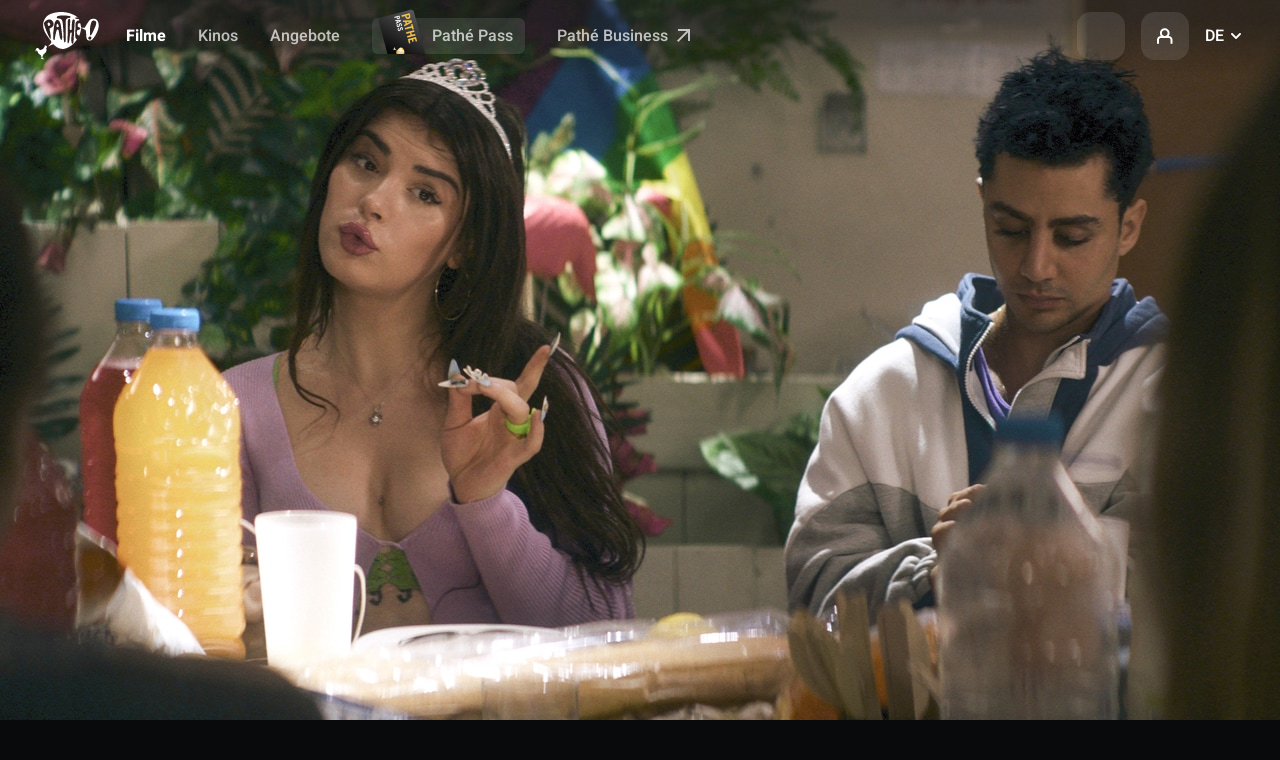

--- FILE ---
content_type: text/html;charset=UTF-8
request_url: https://www.pathe.ch/de/filme-events/l-arche-de-noe
body_size: 100458
content:
<!DOCTYPE html><html lang="de"><head>
  <!-- Didomi -->
  <script src="/assets/didomi/index.js"></script>
  <script src="/assets/didomi/cookies-clean-v1.0.0.js"></script>
  <!-- End Didomi -->

  <script type="application/ld+json">
    {
        "@context" : "http://schema.org",
        "@type" : "WebSite",
        "name" : "Pathé",
        "url" : "https://www.pathe.fr",
        "potentialAction": {
            "@type": "SearchAction",
            "target": "https://www.pathe.fr/aide/recherche?q={search}",
            "query-input": "required name=search"
        }
    }
    </script>
    <script type="application/ld+json">
    {
        "@context" : "http://schema.org",
        "@type" : "Organization",
        "name" : "Pathé",
        "url" : "https://www.pathe.fr",
        "logo" : "https://www.pathe.fr/assets/custom/icons/favicon-32.png",
        "sameAs" : [
            "https://www.facebook.com/pathefrance",
            "https://twitter.com/pathefrance",
            "https://www.tiktok.com/@pathefrance",
            "https://www.youtube.com/@pathefrance",
            "https://www.instagram.com/pathefrance/?hl=fr"
        ]
    }
    </script>

  <meta charset="utf-8">
  <title>L'Arche de Noé (2023) - Film and sessions - Pathé Schweiz Kinos</title>
  <base href="/">
  <meta name="viewport" content="width=device-width, initial-scale=1, maximum-scale=1.0">
  <meta http-equiv="X-UA-Compatible" content="IE=edge">
<link rel="stylesheet" href="styles-OQMIR7MD.css"><link rel="icon" type="image/png" sizes="32x32" href="/assets/custom/icons/favicon-32.png"><link rel="icon" type="image/png" sizes="128x128" href="/assets/custom/icons/favicon-128.png"><link rel="icon" type="image/png" sizes="192x192" href="/assets/custom/icons/favicon-192.png"><link rel="shortcut icon" type="image/png" sizes="196x196" href="/assets/custom/icons/favicon-196.png"><link rel="apple-touch-icon" type="image/png" sizes="152x152" href="/assets/custom/icons/favicon-152.png"><link rel="apple-touch-icon" type="image/png" sizes="167x167" href="/assets/custom/icons/favicon-167.png"><link rel="apple-touch-icon" type="image/png" sizes="180x180" href="/assets/custom/icons/favicon-180.png"><script type="text/javascript">(function(w,d,s,l,i){w[l]=w[l]||[];w[l].push({'gtm.start':new Date().getTime(),event:'gtm.js'});var f=d.getElementsByTagName(s)[0],j=d.createElement(s),dl=l!='dataLayer'?'&l='+l:'';j.async=true;j.src='https://www.googletagmanager.com/gtm.js?id='+i+dl;f.parentNode.insertBefore(j,f);})(window,document,'script','dataLayer','GTM-KB67L8B')</script><script src="https://apis.google.com/js/platform.js" height="0" width="0" style="display:none;visibility:hidden"></script><meta name="description" content="An association takes in young LGBT people made homeless by their families. Behind the apparent comedy, the excesses, the desire to assert themselves, lie shattered lives. They all have this furious desire to exist, to find their place in society. Here, they have six months to find a job, a place to live and accept themselves as they are. It's a race against time, during which Noëlle, who runs the association, and Alex, who helps her in her mission, are also forced to face up to their own failings and question their motivation for helping others. - Kinostart, E-Ticket, Trailer - Pathé Schweiz Kinos"><meta name="og:description" content="An association takes in young LGBT people made homeless by their families. Behind the apparent comedy, the excesses, the desire to assert themselves, lie shattered lives. They all have this furious desire to exist, to find their place in society. Here, they have six months to find a job, a place to live and accept themselves as they are. It's a race against time, during which Noëlle, who runs the association, and Alex, who helps her in her mission, are also forced to face up to their own failings and question their motivation for helping others."><meta name="og:image" content="https://media.pathe.ch/movie/mx/36281/lg/84/media"><meta name="og:locale" content="de_CH"><meta name="og:title" content="L'Arche de Noé (2023) - Film and sessions - Pathé Schweiz Kinos"><meta name="og:type" content="website"><meta name="og:url" content="https://www.pathe.ch/de/filme-events/l-arche-de-noe"><meta name="twitter:card" content="summary_large_image"><meta name="twitter:image" content="https://media.pathe.ch/movie/mx/36281/lg/84/media"><meta name="twitter:site" content="@Pathe"><meta name="twitter:title" content="L'Arche de Noé (2023) - Film and sessions - Pathé Schweiz Kinos"><meta name="twitter:url" content="https://www.pathe.ch/de/filme-events/l-arche-de-noe"><link rel="canonical" href="https://www.pathe.ch/de/filme-events/l-arche-de-noe"><link rel="alternate" hreflang="fr-ch" href="https://www.pathe.ch/fr/films-evenements/filme-events/l-arche-de-noe"><link rel="alternate" hreflang="en-ch" href="https://www.pathe.ch/en/movies-events/filme-events/l-arche-de-noe"><link rel="alternate" hreflang="de-ch" href="https://www.pathe.ch/de/filme-events/filme-events/l-arche-de-noe">
<script>(window.BOOMR_mq=window.BOOMR_mq||[]).push(["addVar",{"rua.upush":"false","rua.cpush":"true","rua.upre":"false","rua.cpre":"false","rua.uprl":"false","rua.cprl":"false","rua.cprf":"false","rua.trans":"SJ-507e4012-43bd-4ff7-b07e-3957d5d505ad","rua.cook":"false","rua.ims":"false","rua.ufprl":"false","rua.cfprl":"true","rua.isuxp":"false","rua.texp":"norulematch","rua.ceh":"false","rua.ueh":"false","rua.ieh.st":"0"}]);</script>
<script>!function(){function o(n,i){if(n&&i)for(var r in i)i.hasOwnProperty(r)&&(void 0===n[r]?n[r]=i[r]:n[r].constructor===Object&&i[r].constructor===Object?o(n[r],i[r]):n[r]=i[r])}try{var n=decodeURIComponent("%7B%22ResourceTiming%22%3A%20%7B%22clearOnBeacon%22%3A%20true%7D%7D");if(n.length>0&&window.JSON&&"function"==typeof window.JSON.parse){var i=JSON.parse(n);void 0!==window.BOOMR_config?o(window.BOOMR_config,i):window.BOOMR_config=i}}catch(r){window.console&&"function"==typeof window.console.error&&console.error("mPulse: Could not parse configuration",r)}}();</script>
                              <script>!function(e){var n="https://s.go-mpulse.net/boomerang/";if("True"=="True")e.BOOMR_config=e.BOOMR_config||{},e.BOOMR_config.PageParams=e.BOOMR_config.PageParams||{},e.BOOMR_config.PageParams.pci=!0,n="https://s2.go-mpulse.net/boomerang/";if(window.BOOMR_API_key="LC2Q8-DDDDW-TJWNV-GTU52-KBHLL",function(){function e(){if(!o){var e=document.createElement("script");e.id="boomr-scr-as",e.src=window.BOOMR.url,e.async=!0,i.parentNode.appendChild(e),o=!0}}function t(e){o=!0;var n,t,a,r,d=document,O=window;if(window.BOOMR.snippetMethod=e?"if":"i",t=function(e,n){var t=d.createElement("script");t.id=n||"boomr-if-as",t.src=window.BOOMR.url,BOOMR_lstart=(new Date).getTime(),e=e||d.body,e.appendChild(t)},!window.addEventListener&&window.attachEvent&&navigator.userAgent.match(/MSIE [67]\./))return window.BOOMR.snippetMethod="s",void t(i.parentNode,"boomr-async");a=document.createElement("IFRAME"),a.src="about:blank",a.title="",a.role="presentation",a.loading="eager",r=(a.frameElement||a).style,r.width=0,r.height=0,r.border=0,r.display="none",i.parentNode.appendChild(a);try{O=a.contentWindow,d=O.document.open()}catch(_){n=document.domain,a.src="javascript:var d=document.open();d.domain='"+n+"';void(0);",O=a.contentWindow,d=O.document.open()}if(n)d._boomrl=function(){this.domain=n,t()},d.write("<bo"+"dy onload='document._boomrl();'>");else if(O._boomrl=function(){t()},O.addEventListener)O.addEventListener("load",O._boomrl,!1);else if(O.attachEvent)O.attachEvent("onload",O._boomrl);d.close()}function a(e){window.BOOMR_onload=e&&e.timeStamp||(new Date).getTime()}if(!window.BOOMR||!window.BOOMR.version&&!window.BOOMR.snippetExecuted){window.BOOMR=window.BOOMR||{},window.BOOMR.snippetStart=(new Date).getTime(),window.BOOMR.snippetExecuted=!0,window.BOOMR.snippetVersion=12,window.BOOMR.url=n+"LC2Q8-DDDDW-TJWNV-GTU52-KBHLL";var i=document.currentScript||document.getElementsByTagName("script")[0],o=!1,r=document.createElement("link");if(r.relList&&"function"==typeof r.relList.supports&&r.relList.supports("preload")&&"as"in r)window.BOOMR.snippetMethod="p",r.href=window.BOOMR.url,r.rel="preload",r.as="script",r.addEventListener("load",e),r.addEventListener("error",function(){t(!0)}),setTimeout(function(){if(!o)t(!0)},3e3),BOOMR_lstart=(new Date).getTime(),i.parentNode.appendChild(r);else t(!1);if(window.addEventListener)window.addEventListener("load",a,!1);else if(window.attachEvent)window.attachEvent("onload",a)}}(),"".length>0)if(e&&"performance"in e&&e.performance&&"function"==typeof e.performance.setResourceTimingBufferSize)e.performance.setResourceTimingBufferSize();!function(){if(BOOMR=e.BOOMR||{},BOOMR.plugins=BOOMR.plugins||{},!BOOMR.plugins.AK){var n="true"=="true"?1:0,t="",a="aoikmaqxzcobo2lu3ana-f-d90a63da8-clientnsv4-s.akamaihd.net",i="false"=="true"?2:1,o={"ak.v":"39","ak.cp":"872701","ak.ai":parseInt("556357",10),"ak.ol":"0","ak.cr":9,"ak.ipv":4,"ak.proto":"h2","ak.rid":"6dccafcc","ak.r":44387,"ak.a2":n,"ak.m":"dsca","ak.n":"essl","ak.bpcip":"3.144.166.0","ak.cport":52796,"ak.gh":"23.192.164.17","ak.quicv":"","ak.tlsv":"tls1.3","ak.0rtt":"","ak.0rtt.ed":"","ak.csrc":"-","ak.acc":"","ak.t":"1769265178","ak.ak":"hOBiQwZUYzCg5VSAfCLimQ==mai9OHf0VrSjfjBtI3KvUMbzHF/dz5CKC+wxNP2RfyPKmk08PL1JbPtLiqraPQ8FmiThPFINH6ELN41Rn3xv7HvEUb1U0BJCqRdVea0Mi8i96yEYrCEt+xGiBF5jVT509H2MGX4HkkhnoUQ6yEDLa5LMDa+LSs1QQeGbAOzlTmiiNdaWaWoGVoC1FyfQxaLXGuDZ0uiQW/LRdDPU7e222m2rePUqzkU/uUsdAPzQTZa13Z2OvLgj/ajLPF/jOFVxBebJJ5WDDM8s3q087+aansGPOkZwG3ZtTWuca/83S+Fh+3YlLDAKynXQ+voVV4F69LLRmhf5PGF146zmY33bkE2ojPhbPLsIMxUBegcGnVzJP8XqEZzKoQPRRDXl9yGt5UfDMXL6G4AsBklTh5RZPgdyuZOJHyCdYguAgFF+/xU=","ak.pv":"87","ak.dpoabenc":"","ak.tf":i};if(""!==t)o["ak.ruds"]=t;var r={i:!1,av:function(n){var t="http.initiator";if(n&&(!n[t]||"spa_hard"===n[t]))o["ak.feo"]=void 0!==e.aFeoApplied?1:0,BOOMR.addVar(o)},rv:function(){var e=["ak.bpcip","ak.cport","ak.cr","ak.csrc","ak.gh","ak.ipv","ak.m","ak.n","ak.ol","ak.proto","ak.quicv","ak.tlsv","ak.0rtt","ak.0rtt.ed","ak.r","ak.acc","ak.t","ak.tf"];BOOMR.removeVar(e)}};BOOMR.plugins.AK={akVars:o,akDNSPreFetchDomain:a,init:function(){if(!r.i){var e=BOOMR.subscribe;e("before_beacon",r.av,null,null),e("onbeacon",r.rv,null,null),r.i=!0}return this},is_complete:function(){return!0}}}}()}(window);</script></head>
<body><!--nghm-->
  <noscript><iframe src="https://www.googletagmanager.com/gtm.js?id=GTM-KB67L8B" height="0" width="0" style="display:none;visibility:hidden"></iframe></noscript>
  <cgp-root ng-version="20.1.8" ngh="54" ng-server-context="ssr"><div cgpsmartbanner="" ngh="1"><div class="smart-app-banner desktop-ban"><button class="tertiary round"><cgp-icon-legacy ngh="0"><svg class="icon icon-close"><use xlink:href="/assets/source/img/sprite.svg#icon-close"></use></svg><!----></cgp-icon-legacy></button><img class="smart-app-banner__icon" src="/assets/custom/icons/touchicon-new-ch.png"><!----><div class="smart-app-banner__content"><p class="text-micro"><b>Einfach buchen</b></p><p class="text-micro status-label mid-grey">mit unserer gratis App</p></div><a target="_blank" class="setup" href="https://play.google.com/store/apps/details?id=ch.pathe.android"> Herunterladen </a></div></div><!----><cgp-header ngh="10"><header cgpsticky="" role="banner" class="header header--international"><div class="header__left"><!----><a cgpeventtracker="" class="header__logo" href="/de"><svg width="70" height="48"><image width="70" height="48" href="https://media.pathe.ch/files_ch/logo/logo.svg"></image></svg></a><!----><nav cgpnav="" role="navigation" class="header__tapbar" ngh="2"><ul><li><a cgpeventtracker="" class="is-active indicator" href="/de" aria-current="page"><svg class="icon movie-plain"><use xlink:href="/assets/source/img/sprite.svg#icon-movie-plain"></use></svg><!----><!----> Filme </a></li><li><a cgpeventtracker="" class="" href="/de/kinos"><!----><cgp-icon-legacy ngh="0"><svg class="icon icon-pin-stroke"><use xlink:href="/assets/source/img/sprite.svg#icon-pin-stroke"></use></svg><!----></cgp-icon-legacy><!----> Kinos </a></li><li><a routerlinkactive="is-active indicator" cgpeventtracker="" href="/de/abos-angebote" class=""><cgp-icon-legacy ngh="0"><svg class="icon icon-card-stroke"><use xlink:href="/assets/source/img/sprite.svg#icon-card-stroke"></use></svg><!----></cgp-icon-legacy> Angebote </a></li><!----><!----><!----><li class="desktop-ban"><a cgpeventtracker="" href="https://c.pathe.ch/de/e-tickets"><cgp-icon-legacy ngh="0"><svg class="icon icon-qr_code"><use xlink:href="/assets/source/img/sprite.svg#icon-qr_code"></use></svg><!----></cgp-icon-legacy> Portemonnaie </a></li><!----><!----><li class="desktop-only"><div class="header__pass"><a cgpeventtracker="" class="header__pass-link" href="/de/pathepass"><img loading="lazy" alt="" width="50" height="66" srcset="/assets/source/img/menu-pathe-pass@2x.png 2x" src="/assets/custom/img/menu-pathe-pass.png"><!----> Pathé Pass </a></div></li><!----><!----><!----><li class="desktop-only"><a target="_blank" cgpeventtracker="" href="https://pathebusiness.ch/"> Pathé Business <svg class="icon icon-arrow_out"><use xlink:href="/assets/source/img/sprite.svg#icon-arrow_out"></use></svg></a></li><!----></ul></nav><!----></div><nav cgpusernav="" role="navigation" class="header__right" ngh="7"><ul><li class="desktop-only"><a cgpeventtracker="" role="button" tabindex="0" class="link-icon link-icon--transparent" title="Suchen"><cgp-icon ngh="3"><svg class="icon" fill="currentColor"><symbol cgpIconLoader="" id="magnify"></symbol><use xlink:href="#magnify"></use></svg><!----></cgp-icon></a></li><li class="desktop-ban mr-1"><a role="button" class="link-icon link-icon--dark"><svg class="icon icon-magnify"><use xlink:href="/assets/source/img/sprite.svg#icon-magnify"></use></svg></a></li><!----><!----><li class="p-rel"><a cgpeventtracker="" id="modal-login-trigger" role="button" class="link-icon link-icon--dark"><svg class="icon icon-profile"><use xlink:href="/assets/source/img/sprite.svg#icon-profile"></use></svg></a><div id="modal-login" cgpsigninmodal="" class="modal modal--login modal--relative" ngh="5"><div cgpmodalcontainer="" ngh="4"><div cgpclosemodal="" class="modal__overlay"></div><div class="modal__body"><div class="modal__wrap"><div class="modal__header"><button cgpclosemodal="" class="modal__close"><svg class="icon icon-close"><use xlink:href="/assets/source/img/sprite.svg#icon-close"></use></svg></button><p class="ft-center mb-3 h3 ft-800 mb-md-2"> Mein Konto </p><!----><!----><a cgpeventtracker="" role="button" class="btn btn--primary btn--light btn--full btn--center">Anmelden</a><a cgpeventtracker="" role="button" class="btn btn--white btn--full btn--center mt-2 mb-1 btn--light"> Konto erstellen </a></div><div class="modal__content"><p class="h4 mb-4 ft-center ft-800">Alles auf einen Blick</p><ul class="feature-mosaic mb-md-1"><li class="f f-ai-center f-direction-column ft-500 c-black-50 ft-center ft-tertiary"><span class="link-icon link-icon--glow rotate mb-2"><svg class="icon icon-ticket-stroke c-black"><use xlink:href="/assets/source/img/sprite.svg#icon-ticket-stroke"></use></svg></span><span>Meine Buchungen</span></li><li class="f f-ai-center f-direction-column ft-500 c-black-50 ft-center ft-tertiary"><span class="link-icon link-icon--glow rotate mb-2"><svg class="icon icon-addFav c-black"><use xlink:href="/assets/source/img/sprite.svg#icon-addFav"></use></svg></span><span>Mein Lieblingskino</span></li><!----><li class="f f-ai-center f-direction-column ft-500 c-black-50 ft-center ft-tertiary"><span class="link-icon link-icon--glow rotate mb-2"><svg class="icon icon-wallet-stroke c-black"><use xlink:href="/assets/source/img/sprite.svg#icon-wallet-stroke"></use></svg></span><span>Meine Abos</span></li><!----><li class="f f-ai-center f-direction-column ft-500 c-black-50 ft-center ft-tertiary"><span class="link-icon link-icon--glow rotate mb-2"><svg class="icon icon-movie-stroke c-black"><use xlink:href="/assets/source/img/sprite.svg#icon-movie-stroke"></use></svg></span><span>Meine Liste</span></li></ul></div></div></div></div></div></li><!----><li cgplanguageswitch="" class="p-rel mobile-ban" ngh="4"><div id="modal-language-trigger" class="select--transparent select--custom pointer"><span class="c-white">DE</span><svg class="icon icon-arrow-down"><use xlink:href="/assets/source/img/sprite.svg#icon-arrow-down"></use></svg></div><div id="modal-language" cgplanguageswitchmodal="" class="modal modal--black modal--language modal--relative" ngh="6"><div cgpmodalcontainer="" ngh="4"><div cgpclosemodal="" class="modal__overlay"></div><div class="modal__body"><div class="modal__wrap"><button cgpclosemodal="" class="modal__close mobile-only"><svg class="icon icon-close"><use xlink:href="/assets/source/img/sprite.svg#icon-close"></use></svg></button><ul class="modal__content"><li><a role="button" class="link ft-default ft-500"> Français </a></li><li><a role="button" class="link ft-default ft-500"> English </a></li><li><a role="button" class="link ft-default ft-500"> Deutsch </a></li><!----></ul></div></div></div></div></li></ul></nav></header><div id="modal-search" cgpsearchmodal="" class="modal modal--black modal--search" ngh="9"><div cgpmodalcontainer="" ngh="4"><div cgpclosemodal="" class="modal__overlay"></div><div class="modal__body"><div class="modal__wrap"><div class="modal__header mt-2 mt-md-0 mb-md-2"><div class="container"><div class="row mt-1 mt-lg-7"><div class="col col-lg-offset-2 col-lg-12"><cgp-search-modal-header ngh="8"><!----><cgp-search-input ngh="4"><div class="js-search-all"><div class="input input--search input--icon"><input type="text" id="search-global" role="search" placeholder="Avatar, Pathé Spreitenbach, IMAX..." value="" class="ng-untouched ng-pristine ng-valid"><cgp-icon ngh="3"><svg class="c-white-70 icon" fill="currentColor"><symbol cgpIconLoader="" id="magnify"></symbol><use xlink:href="#magnify"></use></svg><!----></cgp-icon></div></div></cgp-search-input><!----></cgp-search-modal-header></div></div></div><button cgpclosemodal="" class="modal__close"><cgp-icon ngh="3"><svg class="icon icon-32" fill="currentColor"><symbol cgpIconLoader="" id="close"></symbol><use xlink:href="#close"></use></svg><!----></cgp-icon></button></div><div class="modal__content"><div class="container"><div class="row"><div class="col col-lg-offset-2 col-lg-12 mb-2"><div><!----></div><!----><!----></div></div></div></div></div></div></div></div></cgp-header><!----><main cgpassetshandler="" cgpcritizrinjector="" cgpsettingsinjector="" cgpfavicons="" cgplang="" role="main" class="theme-suisse"><router-outlet></router-outlet><cgp-movie-page ngh="34"><cgp-movie-header ngh="20"><section data-section="hero-film" data-target="playerWrapper-72e0c620" class="tw:group tw:relative tw:flex tw:items-start tw:pt-18 tw:max-lg:pt-19 tw:lg:min-h-[37.6rem]" data-is-playing="false" style="background: #413d30;"><div class="tw:absolute tw:right-0 tw:top-0 tw:z-0 tw:h-full tw:w-2/3 tw:overflow-hidden tw:max-lg:h-[56%] tw:max-lg:w-full"><div class="tw:absolute tw:left-0 tw:top-0 tw:z-10 tw:h-full tw:w-full tw:max-lg:hidden" style="background: linear-gradient(90deg, #413d30 0%, #413d3019 44.36%);"></div><div class="tw:absolute tw:bottom-0 tw:left-0 tw:h-[12%] tw:w-full tw:max-lg:h-[42%]" style="background: linear-gradient(0deg, #413d30 0%, #413d3019 100%);"></div><picture class="tw:w-full tw:h-full"><source media="(min-width: 600px) and (max-width: 1079px)" srcset="https://media.pathe.ch/movie/mx/36281/lg/84/media"><source media="(min-width:1080px) and (-webkit-min-device-pixel-ratio: 2), (min-width:1080px) and (min-resolution: 192dpi)" srcset="https://media.pathe.ch/movie/mx/36281/lg/84/media"><source media="(-webkit-min-device-pixel-ratio: 2), (min-resolution: 192dpi)" srcset="https://media.pathe.ch/movie/mx/36281/lg/84/media"><source media="(min-width:1080px)" srcset="https://media.pathe.ch/movie/mx/36281/lg/84/media"><img alt="" loading="lazy" class="tw:object-cover tw:object-center tw:w-full tw:h-full" src="https://media.pathe.ch/movie/mx/36281/lg/84/media"></picture><!----><!----></div><div class="tw:absolute tw:left-0 tw:top-full tw:h-[47%] tw:w-full tw:max-lg:h-56" style="background: linear-gradient(180deg, #413d30 0%, #090a0b 100%);"></div><div class="tw:container tw:relative tw:flex tw:h-full tw:w-full tw:flex-col tw:flex-wrap tw:pb-10 tw:pt-6 tw:lg:pb-12 tw:lg:pt-12"><div class="tw:z-20 tw:flex tw:grid-cols-6 tw:flex-col tw:lg:grid tw:lg:grid-cols-16 tw:lg:gap-4"><div class="tw:col-span-8 tw:flex tw:shrink-0 tw:flex-wrap tw:max-lg:order-2 tw:lg:gap-6 tw:justify-center tw:lg:justify-start"><div class="tw:flex tw:basis-full tw:justify-center tw:gap-1 tw:max-lg:order-2 tw:max-lg:mb-2 tw:lg:justify-start"><!----><!----><!----></div><div cgpstickytriggerelement="" triggerfor="movie-title-sticky" class="tw:basis-full tw:text-center tw:max-lg:order-1 tw:max-lg:mb-2 tw:lg:basis-4/5 tw:lg:text-left"><!----><h1 data-type="title" class="tw:font-trade tw:text-display-lg tw:uppercase tw:lg:text-display-xl tw:lg:text-film-title-clamp"> L'Arche de Noé</h1><!----></div><cgp-feelings-buttons class="tw:flex tw:basis-full tw:items-center tw:gap-1.5 tw:max-lg:order-4" ngh="11"><div class="tw:flex tw:basis-full tw:items-center tw:gap-1.5 tw:max-lg:order-4 tw:max-lg:mb-6"><!----><!----><div class="tw:group tw:relative tw:size-fit tw:max-lg:w-full"><button cgpsigninrequired="" cgpeventtracker="" class="tw:inline-flex tw:items-center tw:justify-center tw:gap-1 tw:rounded-md tw:transition-all tw:duration-300 tw:ease-out-quart tw:data-[disabled='true']:pointer-events-none tw:px-4 tw:max-lg:w-full tw:h-12 tw:py-3 tw:text-title-base tw:bg-neutral-alpha-higher-02 tw:text-neutral-primary tw:focus:shadow-btn-primary-hover tw:hover:shadow-btn-primary-hover tw:data-disabled:bg-neutral-alpha-higher-01 tw:data-disabled:text-neutral-inverted-muted-placeholders tw:backdrop-blur-sm"><div class="tw:peer tw:pointer-events-none tw:[&amp;&gt;svg]:w-5"><cgp-icon-legacy ngh="0"><svg class="icon icon-addList mr-1"><use xlink:href="/assets/source/img/sprite.svg#icon-addList"></use></svg><!----></cgp-icon-legacy></div><span> Meine Liste </span><!----></button></div><!----><!----><div class="tw:group tw:relative tw:size-fit tw:max-lg:w-full"><button cgpsigninrequired="" class="tw:inline-flex tw:items-center tw:justify-center tw:gap-1 tw:rounded-md tw:transition-all tw:duration-300 tw:ease-out-quart tw:data-[disabled='true']:pointer-events-none tw:px-4 tw:max-lg:w-full tw:h-12 tw:py-3 tw:text-title-base tw:bg-neutral-alpha-higher-02 tw:text-neutral-primary tw:focus:shadow-btn-primary-hover tw:hover:shadow-btn-primary-hover tw:data-disabled:bg-neutral-alpha-higher-01 tw:data-disabled:text-neutral-inverted-muted-placeholders tw:backdrop-blur-sm" title="Bewerte den Film"><div class="tw:peer tw:pointer-events-none tw:[&amp;&gt;svg]:w-5"><cgp-icon-legacy ngh="0"><svg class="icon icon-rate mr-1"><use xlink:href="/assets/source/img/sprite.svg#icon-rate"></use></svg><!----></cgp-icon-legacy></div><span> Bewerten </span><!----></button></div><!----></div><!----></cgp-feelings-buttons><div class="tw:flex tw:basis-full tw:flex-wrap tw:items-center tw:gap-2 tw:max-lg:order-4 tw:max-lg:mb-3 tw:lg:basis-auto"><a tabindex="0" cgpeventtracker="" role="button" data-modal="modal-review" class="tw:flex tw:items-center tw:text-title-sm tw:hover:text-brand-primary"><svg width="1em" height="1em" viewBox="0 0 24 24" data-icon="rate-plain" class="icon tw:-top-px tw:h-5 tw:w-5"><symbol id="ai:local:rate-plain"><path fill="currentColor" fill-rule="evenodd" d="M14.442 5c.554 0 1.013.478 1.053 1.095l.015.239c.056.884-.003 1.773-.175 2.639L15.07 10.3h2.1c1.01 0 1.83.916 1.83 2.045 0 .222-.032.443-.096.653L17.87 16.43c-.463 1.536-1.752 2.57-3.202 2.57h-3.255c-.544 0-.986-.493-.986-1.101v-6.463l.69-.747c.906-.984 1.552-2.229 1.865-3.597l.235-1.028C13.36 5.438 13.864 5 14.442 5m-5.948 5.348c.544 0 .985.493.985 1.101v6.45c0 .608-.44 1.101-.985 1.101H5.985C5.441 19 5 18.507 5 17.899v-6.45c0-.608.441-1.1.985-1.1z" clip-rule="evenodd"></path></symbol><use xlink:href="#ai:local:rate-plain"></use></svg><!----><!----> 10 <!----><!----></a><span class="tw:h-1 tw:w-1 tw:rounded-full tw:bg-white/50"></span><cgp-content-rating ngh="12"><div class="tw:mb-0 tw:flex tw:items-center tw:gap-0.5"><!----> Ab 14/14 Jahren&nbsp; <button type="button" tabindex="0" aria-label="tooltip-default-button" aria-describedby="tooltip-default" cgptooltip="" class="tw:group/tooltip tw:relative tw:mb-0 tw:flex tw:cursor-pointer"><cgp-icon-legacy ngh="0"><svg class="icon icon-information-mark tw:h-4 tw:w-4"><use xlink:href="/assets/source/img/sprite.svg#icon-information-mark"></use></svg><!----></cgp-icon-legacy><div role="tooltip" id="tooltip-default" data-tooltip-position="right" style="max-width: 333px;" class="data-[tooltip-position=right]:-tw:translate-y[90%] tooltip-right tw:-top-2 tw:-translate-x-1/2 tw:-translate-y-[90%] tw:absolute tw:before:-bottom-1.5 tw:before:-translate-x-1/2 tw:before:absolute tw:before:bg-white tw:before:border tw:before:border-black/5 tw:before:content-[''] tw:before:h-3 tw:before:left-1/2 tw:before:rotate-45 tw:before:transform tw:before:w-3 tw:before:z-0 tw:bg-white tw:border tw:border-black-alpha-05 tw:data-[tooltip-position=left]:-left-4 tw:data-[tooltip-position=left]:before:left-[22px] tw:data-[tooltip-position=left]:before:right-auto tw:data-[tooltip-position=left]:right-auto tw:data-[tooltip-position=left]:translate-x-0 tw:data-[tooltip-position=left]:translate-y[90%] tw:data-[tooltip-position=right]:-right-4 tw:data-[tooltip-position=right]:before:right-[22px] tw:data-[tooltip-position=right]:left-auto tw:data-[tooltip-position=right]:translate-x-0 tw:duration-300 tw:ease-[cubic-bezier(0.25,0.1,0.25,1)] tw:group-focus/tooltip:-translate-y-full tw:group-focus/tooltip:opacity-100 tw:group-hover/tooltip:-translate-y-full tw:group-hover/tooltip:opacity-100 tw:left-1/2 tw:opacity-0 tw:pointer-events-none tw:rounded-md tw:text-black tw:transform tw:transition-[transform,opacity] tw:w-[260px] tw:z-10"><div class="tw:relative tw:rounded-md tw:bg-white tw:px-3 tw:py-4 tw:text-xs tw:shadow-tooltip"><p class="tw:text-primary tw:mb-0 tw:text-center">Rechtliches Mindestalter 14 Jahre / In Begleitung einer erziehungsberechtigten Person ab 12 Jahren / Empfohlen ab 14 Jahren</p></div></div></button><!----><!----><!----><!----></div><!----><!----><!----></cgp-content-rating><!----><span class="tw:h-1 tw:w-1 tw:rounded-full tw:bg-white/50"></span><p class="tw:mb-0 tw:text-title-sm">1h45</p><!----><span class="tw:h-1 tw:w-1 tw:rounded-full tw:bg-white/50"></span><p class="tw:mb-0 tw:text-title-sm">Comedy / Fiction</p></div><!----><div class="tw:flex tw:basis-full tw:flex-col tw:gap-2 tw:max-lg:order-4 tw:lg:basis-4/5"><!----><p class="tw:mb-0 tw:text-regular-sm tw:text-neutral-secondary"><!----> Startdatum : 29 Nov 2023 <!----></p><!----><!----><p class="tw:mb-0 tw:text-regular-sm tw:text-neutral-primary"><span class="tw:text-neutral-secondary">Mit</span> Finnegan Oldfield <span>, </span><!----> Valérie Lemercier <!----><!----><!----><span class="tw:text-neutral-secondary"> von</span> Bryan Marciano <!----><!----><!----></p><div class="tw:mb-0 tw:line-clamp-2 tw:text-ellipsis tw:text-regular-sm tw:text-neutral-primary tw:max-lg:hidden">An association takes in young LGBT people made homeless by their families. Behind the apparent comedy, the excesses, the desire to assert themselves, lie shattered lives. They all have this furious desire to exist, to find their place in society. Here, they have six months to find a job, a place to live and accept themselves as they are. It's a race against time, during which Noëlle, who runs the association, and Alex, who helps her in her mission, are also forced to face up to their own failings and question their motivation for helping others.</div><!----><a tabindex="0" cgpeventtracker="" role="button" class="tw:in-out-quart tw:flex tw:items-center tw:text-title-sm tw:transition-transform tw:duration-300 tw:hover:translate-x-1 tw:hover:rotate-[0.0001deg]"> Infos, Trailers &amp; Details <cgp-icon-legacy ngh="0"><svg class="icon icon-16 icon-arrow-right"><use xlink:href="/assets/source/img/sprite.svg#icon-arrow-right"></use></svg><!----></cgp-icon-legacy></a><!----></div></div><!----><div cgpvideoplayer="" class="tw:relative tw:h-auto tw:w-full tw:col-span-6 tw:z-30 tw:lg:col-span-8 tw:max-lg:order-1 tw:flex tw:justify-center" ngh="13"><div data-theme="image" class="tw:-ml-10 tw:-translate-x-1/2 tw:-translate-y-1/2 tw:group tw:left-1/2 tw:lg:absolute tw:max-lg:hidden tw:max-lg:mb-6 tw:relative tw:size-fit tw:top-1/2 tw:transform"><button data-modal="modal-hero-video" class="tw:flex tw:w-full tw:items-center tw:justify-center tw:rounded-md tw:data-[disabled=true]:cursor-not-allowed tw:p-3 tw:bg-brand-base tw:text-neutral-inverted-primary tw:data-[disabled=true]:bg-neutral-inverted-higher-02 tw:data-[disabled=true]:text-neutral-inverted-muted-placeholders tw:data-[disabled=false]:hover:bg-brand-higher-01 tw:group-data-[theme=image]:border tw:group-data-[theme=image]:border-solid tw:group-data-[theme=image]:border-neutral-lower-01 tw:group-data-[theme=image]:bg-neutral-alpha-higher-02 tw:group-data-[theme=image]:text-neutral-primary tw:group-data-[theme=image]:shadow-base tw:group-data-[theme=image]:backdrop-blur-sm tw:data-[disabled=true]:group-data-[theme=image]:text-neutral-muted-placeholders tw:hover:data-[disabled=false]:group-data-[theme=image]:bg-neutral-alpha-higher-01 link-icon--gray" title="Trailer abspielen"><div class="tw:peer tw:pointer-events-none tw:[&amp;&gt;svg]:w-5"><svg data-icon="play" height="1em" slot="icon" viewBox="0 0 24 24" width="1em" class="tw:lg:h-10 tw:lg:min-w-10"><symbol id="ai:local:play"><path clip-rule="evenodd" d="M5.93 6.822c0-1.578 1.742-2.535 3.074-1.688l8.137 5.179a2 2 0 0 1 0 3.374l-8.137 5.179c-1.332.847-3.074-.11-3.074-1.688z" fill="currentColor" fill-rule="evenodd"></path></symbol><use xlink:href="#ai:local:play"></use></svg></div></button></div><!----><div data-theme="image" class="tw:group tw:relative tw:size-fit tw:absolute! tw:right-5 tw:top-5 tw:z-30 tw:hidden tw:group-data-[is-playing=true]:block"><button cgpclosemodal="" role="button" target="_self" class="tw:flex tw:w-full tw:items-center tw:justify-center tw:rounded-md tw:data-[disabled=true]:cursor-not-allowed tw:p-3 tw:bg-brand-base tw:text-neutral-inverted-primary tw:data-[disabled=true]:bg-neutral-inverted-higher-02 tw:data-[disabled=true]:text-neutral-inverted-muted-placeholders tw:data-[disabled=false]:hover:bg-brand-higher-01 tw:group-data-[theme=image]:border tw:group-data-[theme=image]:border-solid tw:group-data-[theme=image]:border-neutral-lower-01 tw:group-data-[theme=image]:bg-neutral-alpha-higher-02 tw:group-data-[theme=image]:text-neutral-primary tw:group-data-[theme=image]:shadow-base tw:group-data-[theme=image]:backdrop-blur-sm tw:data-[disabled=true]:group-data-[theme=image]:text-neutral-muted-placeholders tw:hover:data-[disabled=false]:group-data-[theme=image]:bg-neutral-alpha-higher-01"><cgp-icon ngh="3"><svg class="icon tw:shrink-0 tw:size-6" fill="currentColor"><symbol cgpIconLoader="" id="close"></symbol><use xlink:href="#close"></use></svg><!----></cgp-icon></button></div><div class="tw:h-0 tw:w-full tw:overflow-hidden tw:rounded-md tw:pb-[56.25%] tw:absolute tw:top-0 tw:left-0 tw:group-data-[is-playing=true]:block tw:hidden"><!----></div></div><!----></div></div></section><cgp-feelings-rating-modal ngh="14"><div class="modal modal--rating" id="modalShowClientRating"><div cgpmodalcontainer="" ngh="4"><div cgpclosemodal="" class="modal__overlay"></div><div class="modal__body"><div class="modal__wrap"><button cgpclosemodal="" class="modal__close"><cgp-icon-legacy ngh="0"><svg class="icon icon-close"><use xlink:href="/assets/source/img/sprite.svg#icon-close"></use></svg><!----></cgp-icon-legacy></button><div class="modal__content"><div class="ft-center"><h2 class="mb-04 h3 ft-700">Film bewerten</h2><p class="ft-primary c-black-50 mb-3">L'Arche de Noé</p><div class="f"><button cgpsigninrequired="" cgpeventtracker="" class="btn-rating ft-secondary ft-center mr-2"><div><cgp-icon-legacy ngh="0"><svg class="icon icon-32 icon-rate-bad"><use xlink:href="/assets/source/img/sprite.svg#icon-rate-bad"></use></svg><!----></cgp-icon-legacy></div><span class="mt-1">Enttäuschend</span></button><button cgpsigninrequired="" cgpeventtracker="" class="btn-rating ft-secondary ft-center mr-2"><div><cgp-icon-legacy ngh="0"><svg class="icon icon-32 icon-rate"><use xlink:href="/assets/source/img/sprite.svg#icon-rate"></use></svg><!----></cgp-icon-legacy></div><span class="mt-1">Cool</span></button><button cgpsigninrequired="" cgpeventtracker="" class="btn-rating ft-secondary ft-center"><div><cgp-icon-legacy ngh="0"><svg class="icon icon-32 icon-rate-high"><use xlink:href="/assets/source/img/sprite.svg#icon-rate-high"></use></svg><!----></cgp-icon-legacy></div><span class="mt-1">Unschlagbar</span></button></div></div></div></div></div></div></div></cgp-feelings-rating-modal><!----><cgp-movie-trailer-modal ngh="15"><!----></cgp-movie-trailer-modal><!----><cgp-movie-details-modal ngh="17"><div class="modal modal--film-details modal--film modal--black" id="modalShowDetails"><div cgpmodalcontainer="" ngh="4"><div cgpclosemodal="" class="modal__overlay"></div><div class="modal__body"><div class="modal__wrap"><div class="modal__content"><picture class="modal__cover cover"><source media="(min-width:700px) and (-webkit-min-device-pixel-ratio: 2),(min-width:700px) and (min-resolution: 192dpi)" srcset="https://media.pathe.ch/movie/alex/HO00003682/poster/lg/12/movie&amp;uuid=744F9FD1-9681-4E2C-9CBF-6BC3B8033B50"><!----><source media="(-webkit-min-device-pixel-ratio: 2),(min-resolution: 192dpi)" srcset="https://media.pathe.ch/movie/alex/HO00003682/poster/lg/12/movie&amp;uuid=744F9FD1-9681-4E2C-9CBF-6BC3B8033B50"><!----><source media="(min-width:700px)" srcset="https://media.pathe.ch/movie/alex/HO00003682/poster/lg/12/movie&amp;uuid=744F9FD1-9681-4E2C-9CBF-6BC3B8033B50"><!----><img alt="" loading="lazy" src="https://media.pathe.ch/movie/alex/HO00003682/poster/lg/12/movie&amp;uuid=744F9FD1-9681-4E2C-9CBF-6BC3B8033B50"></picture><button cgpclosemodal="" class="modal__close" title="Schliessen"><cgp-icon-legacy ngh="0"><svg class="icon icon-close"><use xlink:href="/assets/source/img/sprite.svg#icon-close"></use></svg><!----></cgp-icon-legacy></button><div class="container"><div class="row"><div class="col col-lg-12 col-lg-offset-2"><p class="h1 mb-0 ft-800">L'Arche de Noé</p><div><span class="label label--dark">Comedy</span><!----><span class="label label--dark">Fiction</span><!----><!----><span class="label label--dark">(1h45)</span><!----><cgp-content-rating-legacy ngh="16"><!----><div class="f-ai-center f-inline"><!----> Ab 14/14 Jahren&nbsp; <div cgptooltip="" class="tooltip-wrapper tooltip-wrapper-costum"><cgp-icon-legacy ngh="0"><svg class="icon icon-16 icon-information-mark"><use xlink:href="/assets/source/img/sprite.svg#icon-information-mark"></use></svg><!----></cgp-icon-legacy><div class="tooltip tooltip-costum tooltip-right"><div class="tooltip__content ft-tertiary"><div class="mb-0 c-black ft-center">Rechtliches Mindestalter 14 Jahre / In Begleitung einer erziehungsberechtigten Person ab 12 Jahren / Empfohlen ab 14 Jahren</div></div></div></div><!----><!----><!----><!----></div><!----><!----><!----></cgp-content-rating-legacy></div><cgp-swiper-legacy ngh="4"><div data-target="swiper-slider" aria-roledescription="carousel" class="slider swiper slider--video-thumbnail mt-3 mt-lg-4 mb-5"><div class="swiper-wrapper slider__wrapper"><figure class="swiper-slide"><div cgpeventtracker="" class="video-thumbnail js-player-wrapper video-thumbnail--small">&nbsp; <img src="https://media.pathe.ch/movie/mx/36281/md/84/media" alt="L'Arche de Noé"><button class="video-thumbnail__button f f-ai-center f-jc-center js-player-trigger"><span class="link-icon link-icon--gray"><cgp-icon-legacy ngh="0"><svg class="icon icon-play"><use xlink:href="/assets/source/img/sprite.svg#icon-play"></use></svg><!----></cgp-icon-legacy></span></button></div><figcaption class="ft-500 mt-1">L'Arche de Noé - VF</figcaption><!----></figure><!----><!----></div><div ngprojectas="navigation" cgpswipernav="" class="tw:pointer-events-none" ngh="4"><div class="slider__prev tw:pointer-events-auto"><button class="link-icon link-icon--gray"><svg class="icon icon-arrow-left"><use xlink:href="/assets/source/img/sprite.svg#icon-arrow-left"></use></svg></button></div><div class="slider__next tw:pointer-events-auto"><button class="link-icon link-icon--gray"><svg class="icon icon-arrow-right"><use xlink:href="/assets/source/img/sprite.svg#icon-arrow-right"></use></svg></button></div></div></div></cgp-swiper-legacy><div class="ft-primary">An association takes in young LGBT people made homeless by their families. Behind the apparent comedy, the excesses, the desire to assert themselves, lie shattered lives. They all have this furious desire to exist, to find their place in society. Here, they have six months to find a job, a place to live and accept themselves as they are. It's a race against time, during which Noëlle, who runs the association, and Alex, who helps her in her mission, are also forced to face up to their own failings and question their motivation for helping others.</div><!----><ul class="c-white-50 ft-default list mt-2"><li> Regie : <strong>Bryan Marciano</strong></li><!----><li> Mit : <strong>Finnegan Oldfield, Valérie Lemercier</strong></li><!----><!----></ul></div></div></div></div></div></div></div></div><!----></cgp-movie-details-modal><cgp-mobile-video-player ngh="18"><!----></cgp-mobile-video-player><cgp-show-feelings-modal ngh="19"><div class="modal modal--review" id="modalShowGlobalFeelings"><div cgpmodalcontainer="" ngh="4"><div cgpclosemodal="" class="modal__overlay"></div><div class="modal__body"><div class="modal__wrap"><button cgpclosemodal="" class="modal__close"><cgp-icon-legacy ngh="0"><svg class="icon icon-close"><use xlink:href="/assets/source/img/sprite.svg#icon-close"></use></svg><!----></cgp-icon-legacy></button><div class="modal__content"><div class="ft-center review"><p class="mb-3 h3 ft-700">Nutzerbewertungen</p><div class="f mb-3"><div class="review__item mr-2" style="--status: 50%;"><cgp-icon-legacy ngh="0"><svg class="icon icon-32 icon-rate-bad"><use xlink:href="/assets/source/img/sprite.svg#icon-rate-bad"></use></svg><!----></cgp-icon-legacy><span class="ft-primary ft-500">3</span><!----><!----><span class="ft-tertiary c-black-50">waren enttäuscht</span><!----><!----></div><div class="review__item mr-2 is-active" style="--status: 100%;"><cgp-icon-legacy ngh="0"><svg class="icon icon-32 icon-rate"><use xlink:href="/assets/source/img/sprite.svg#icon-rate"></use></svg><!----></cgp-icon-legacy><span class="ft-primary ft-500">6</span><!----><!----><span class="ft-tertiary c-black-50">Likes</span><!----><!----></div><div class="review__item" style="--status: 66.66666666666667%;"><cgp-icon-legacy ngh="0"><svg class="icon icon-32 icon-rate-high"><use xlink:href="/assets/source/img/sprite.svg#icon-rate-high"></use></svg><!----></cgp-icon-legacy><span class="ft-primary ft-500">4</span><!----><!----><span class="ft-tertiary c-black-50">liebten ihn</span><!----><!----></div></div><div class="review__summary"><p><span class="h4 ft-700">19</span><br><span class="ft-label ft-700 ft-up c-black-50">wollen ihn sehen</span></p><p><span class="h4 ft-700">13</span><br><span class="ft-label ft-700 ft-up c-black-50">Gesamtbewertungen</span></p></div></div><!----></div></div></div></div></div></cgp-show-feelings-modal></cgp-movie-header><!----><section class="tw:relative"><div class="tw:flex tw:flex-col tw:gap-3 tw:lg:gap-4"><section><div class="tw:container"><div cgplocatorbarcontainer="" class="tw:relative tw:flex tw:items-center tw:group tw:lg:z-90" ngh="25"><div cgplocatorbar="" class="tw:relative tw:flex tw:items-center tw:group tw:lg:z-90 tw:h-12 tw:lg:h-14 tw:lg:gap-2 tw:w-full tw:my-2 tw:lg:my-3 search-cinema--options" ngh="23"><div class="overlay"></div><!----><div data-modal-id="modal-search-cinema" class="tw:z-10 tw:flex tw:flex-1 tw:items-center tw:overflow-visible tw:rounded-md tw:border tw:border-neutral-lower-01 tw:bg-neutral-alpha-higher-02 tw:transition-[background-color] tw:duration-200 tw:ease-[cubic-bezier(0.37,0,0.63,1)] tw:hover:bg-neutral-alpha-higher-03 tw:pr-2"><div class="tw:relative tw:flex tw:flex-1 tw:items-center"><input autocomplete="off" id="search-cinema" type="text" placeholder="Finde dein Kino" aria-label="Finde dein Kino" value="" class="tw:h-12 tw:border-0 tw:bg-inherit tw:bg-none tw:pl-10 tw:pr-10 tw:text-body-base tw:lg:h-14 tw:text-neutral-primary tw:placeholder:text-neutral-secondary tw:w-full tw:max-lg:pointer-events-none tw:max-lg:pl-11 ng-untouched ng-pristine ng-valid"><svg class="icon icon-arrow-down tw:absolute tw:h-6 tw:lg:hidden tw:right-0 tw:stroke-0 tw:stroke-current tw:w-6"><use xlink:href="/assets/source/img/sprite.svg#icon-arrow-down"></use></svg><cgp-icon ngh="3"><svg class="icon tw:h-6 tw:hidden tw:w-6" fill="currentColor"><symbol cgpIconLoader="" id="pin-stroke"></symbol><use xlink:href="#pin-stroke"></use></svg><!----></cgp-icon></div><div class="autocomplete box"><div class="autocomplete__body"><!----><!----><p class="autocomplete__category ft-700 mb-0"> Alle Kinos (7) </p><a cgplocatorbarresult="" role="button" class="search-result" ngh="21"><!----><cgp-icon-legacy ngh="0"><svg class="c-black-50 icon icon-addFav"><use xlink:href="/assets/source/img/sprite.svg#icon-addFav"></use></svg><!----></cgp-icon-legacy><!----><div class="search-result__text"><span class="ft-700 ml-2">Pathé Flon&nbsp;</span><span class="ft-secondary c-black-50 ml-2">Lausanne </span><!----></div></a><a cgplocatorbarresult="" role="button" class="search-result" ngh="21"><!----><cgp-icon-legacy ngh="0"><svg class="c-black-50 icon icon-addFav"><use xlink:href="/assets/source/img/sprite.svg#icon-addFav"></use></svg><!----></cgp-icon-legacy><!----><div class="search-result__text"><span class="ft-700 ml-2">Pathé Les Galeries&nbsp;</span><span class="ft-secondary c-black-50 ml-2">Lausanne </span><!----></div></a><a cgplocatorbarresult="" role="button" class="search-result" ngh="21"><!----><cgp-icon-legacy ngh="0"><svg class="c-black-50 icon icon-addFav"><use xlink:href="/assets/source/img/sprite.svg#icon-addFav"></use></svg><!----></cgp-icon-legacy><!----><div class="search-result__text"><span class="ft-700 ml-2">Pathé Balexert&nbsp;</span><span class="ft-secondary c-black-50 ml-2">Genf </span><!----></div></a><a cgplocatorbarresult="" role="button" class="search-result" ngh="21"><!----><cgp-icon-legacy ngh="0"><svg class="c-black-50 icon icon-addFav"><use xlink:href="/assets/source/img/sprite.svg#icon-addFav"></use></svg><!----></cgp-icon-legacy><!----><div class="search-result__text"><span class="ft-700 ml-2">Pathé Westside&nbsp;</span><span class="ft-secondary c-black-50 ml-2">Bern </span><!----></div></a><a cgplocatorbarresult="" role="button" class="search-result" ngh="21"><!----><cgp-icon-legacy ngh="0"><svg class="c-black-50 icon icon-addFav"><use xlink:href="/assets/source/img/sprite.svg#icon-addFav"></use></svg><!----></cgp-icon-legacy><!----><div class="search-result__text"><span class="ft-700 ml-2">Pathé Mall Of Switzerland&nbsp;</span><span class="ft-secondary c-black-50 ml-2">Ebikon </span><!----></div></a><a cgplocatorbarresult="" role="button" class="search-result" ngh="21"><!----><cgp-icon-legacy ngh="0"><svg class="c-black-50 icon icon-addFav"><use xlink:href="/assets/source/img/sprite.svg#icon-addFav"></use></svg><!----></cgp-icon-legacy><!----><div class="search-result__text"><span class="ft-700 ml-2">Pathé Dietlikon&nbsp;</span><span class="ft-secondary c-black-50 ml-2">Dietlikon </span><!----></div></a><a cgplocatorbarresult="" role="button" class="search-result" ngh="21"><!----><cgp-icon-legacy ngh="0"><svg class="c-black-50 icon icon-addFav"><use xlink:href="/assets/source/img/sprite.svg#icon-addFav"></use></svg><!----></cgp-icon-legacy><!----><div class="search-result__text"><span class="ft-700 ml-2">Pathé Spreitenbach&nbsp;</span><span class="ft-secondary c-black-50 ml-2">Spreitenbach </span><!----></div></a><!----><!----><p class="autocomplete__category ft-700 mb-0"> Städte (6) </p><a cgplocatorbarcityresult="" role="button" class="search-result" ngh="22"><!----><div class="search-result__text"><span class="ft-700">Bern</span></div></a><a cgplocatorbarcityresult="" role="button" class="search-result" ngh="22"><!----><div class="search-result__text"><span class="ft-700">Dietlikon</span></div></a><a cgplocatorbarcityresult="" role="button" class="search-result" ngh="22"><!----><div class="search-result__text"><span class="ft-700">Ebikon</span></div></a><a cgplocatorbarcityresult="" role="button" class="search-result" ngh="22"><!----><div class="search-result__text"><span class="ft-700">Genf</span></div></a><a cgplocatorbarcityresult="" role="button" class="search-result" ngh="22"><!----><div class="search-result__text"><span class="ft-700">Lausanne</span></div></a><a cgplocatorbarcityresult="" role="button" class="search-result" ngh="22"><!----><div class="search-result__text"><span class="ft-700">Spreitenbach</span></div></a><!----><!----><!----></div></div><div class="tw:flex tw:items-center tw:gap-2"><a cgpeventtracker="" class="tw:hidden tw:lg:flex tw:items-center tw:justify-between tw:align-middle tw:h-12 tw:min-w-14 tw:text-title-sm tw:rounded-md tw:py-0 tw:px-5 tw:outline-hidden tw:no-underline tw:text-neutral-primary tw:bg-neutral-alpha-higher-01 tw:transition-all tw:hover:shadow-btn-primary-hover"><cgp-icon ngh="3"><svg class="tw:align-middle tw:h-6 tw:inline-block tw:mr-1 tw:relative tw:stroke-0 tw:stroke-current tw:w-6" width="24" height="24" viewBox="0 0 24 24" fill="currentColor"><symbol cgpIconLoader="" id="pin-stroke"></symbol><use xlink:href="#pin-stroke"></use></svg><!----></cgp-icon> in der Nähe </a><div class="tooltip-wrapper"><button cgpeventtracker="" cgpsigninrequired="" class="tw:hidden tw:lg:flex tw:items-center tw:justify-between tw:align-middle tw:h-12 tw:min-w-14 tw:text-title-sm tw:rounded-md tw:py-0 tw:px-5 tw:outline-hidden tw:no-underline tw:text-neutral-primary tw:bg-neutral-alpha-higher-01 tw:transition-all tw:hover:shadow-btn-primary-hover"><cgp-icon ngh="3"><svg class="tw:align-middle tw:h-6 tw:inline-block tw:mr-1 tw:relative tw:w-6" width="24" height="24" viewBox="0 0 24 24" fill="none"><symbol cgpIconLoader="" id="like-stroke-locator"></symbol><use xlink:href="#like-stroke-locator"></use></svg><!----></cgp-icon> Lieblingskino </button></div><!----></div><!----></div><label for="search-cinema" class="tw:absolute tw:top-1/2 tw:z-10 tw:block tw:rounded-md tw:text-body-base tw:font-medium tw:p-1.5 tw:pointer-events-none tw:-left-2 tw:lg:pointer-events-auto tw:lg:-left-5 tw:-translate-y-1/2 tw:before:absolute tw:before:bottom-0 tw:before:left-0 tw:before:right-0 tw:before:top-0 tw:before:z-0 tw:before:bg-brand-base tw:before:transition-transform tw:before:duration-200 tw:before:ease-[cubic-bezier(0.37,0,0.63,1)] tw:before:rotate-[-8deg] tw:group-hover:before:rotate-0 tw:before:rounded-md"><span class="tw:text-neutral-inverted-primary tw:relative tw:z-1">Wo?</span></label><!----></div><!----><!----><div id="modal-search-cinema" cgplocatormodal="" class="modal modal--search-cinema" ngh="24"><div cgpmodalcontainer="" ngh="4"><div cgpclosemodal="" class="modal__overlay"></div><div class="modal__body"><div class="modal__wrap"><button cgpclosemodal="" class="modal__close"><svg class="icon icon-close"><use xlink:href="/assets/source/img/sprite.svg#icon-close"></use></svg></button><div class="modal__header"><p class="h3 ft-center mb-1 ft-800">Finde dein Kino</p><div class="input input--transparent input--icon input--light mb-1"><svg class="icon icon-magnify"><use xlink:href="/assets/source/img/sprite.svg#icon-magnify"></use></svg><input type="text" placeholder="1209, Mall of Switzerland" value="" class="ng-untouched ng-pristine ng-valid"></div></div><div class="modal__content"><button class="btn btn--white btn--full btn--left mt-1"><svg class="icon icon-pin-stroke mr-1"><use xlink:href="/assets/source/img/sprite.svg#icon-pin-stroke"></use></svg><span>in der Nähe</span></button><!----><button cgpsigninrequired="" cgpeventtracker="" class="btn btn--white btn--full btn--left mt-1"><svg class="icon icon-like-stroke mr-1"><use xlink:href="/assets/source/img/sprite.svg#icon-like-stroke"></use></svg><span>Lieblingskino</span></button><!----><!----><!----><!----><p class="h4 mt-4 ft-800"> Alle Kinos (7) </p><!----><!----><!----><!----><a role="button" cgplocatorbarresult="" class="search-result" ngh="21"><!----><cgp-icon-legacy ngh="0"><svg class="c-black-50 icon icon-addFav"><use xlink:href="/assets/source/img/sprite.svg#icon-addFav"></use></svg><!----></cgp-icon-legacy><!----><div class="search-result__text"><span class="ft-700 ml-2">Pathé Flon&nbsp;</span><span class="ft-secondary c-black-50 ml-2">Lausanne </span><!----></div></a><a role="button" cgplocatorbarresult="" class="search-result" ngh="21"><!----><cgp-icon-legacy ngh="0"><svg class="c-black-50 icon icon-addFav"><use xlink:href="/assets/source/img/sprite.svg#icon-addFav"></use></svg><!----></cgp-icon-legacy><!----><div class="search-result__text"><span class="ft-700 ml-2">Pathé Les Galeries&nbsp;</span><span class="ft-secondary c-black-50 ml-2">Lausanne </span><!----></div></a><a role="button" cgplocatorbarresult="" class="search-result" ngh="21"><!----><cgp-icon-legacy ngh="0"><svg class="c-black-50 icon icon-addFav"><use xlink:href="/assets/source/img/sprite.svg#icon-addFav"></use></svg><!----></cgp-icon-legacy><!----><div class="search-result__text"><span class="ft-700 ml-2">Pathé Balexert&nbsp;</span><span class="ft-secondary c-black-50 ml-2">Genf </span><!----></div></a><a role="button" cgplocatorbarresult="" class="search-result" ngh="21"><!----><cgp-icon-legacy ngh="0"><svg class="c-black-50 icon icon-addFav"><use xlink:href="/assets/source/img/sprite.svg#icon-addFav"></use></svg><!----></cgp-icon-legacy><!----><div class="search-result__text"><span class="ft-700 ml-2">Pathé Westside&nbsp;</span><span class="ft-secondary c-black-50 ml-2">Bern </span><!----></div></a><a role="button" cgplocatorbarresult="" class="search-result" ngh="21"><!----><cgp-icon-legacy ngh="0"><svg class="c-black-50 icon icon-addFav"><use xlink:href="/assets/source/img/sprite.svg#icon-addFav"></use></svg><!----></cgp-icon-legacy><!----><div class="search-result__text"><span class="ft-700 ml-2">Pathé Mall Of Switzerland&nbsp;</span><span class="ft-secondary c-black-50 ml-2">Ebikon </span><!----></div></a><a role="button" cgplocatorbarresult="" class="search-result" ngh="21"><!----><cgp-icon-legacy ngh="0"><svg class="c-black-50 icon icon-addFav"><use xlink:href="/assets/source/img/sprite.svg#icon-addFav"></use></svg><!----></cgp-icon-legacy><!----><div class="search-result__text"><span class="ft-700 ml-2">Pathé Dietlikon&nbsp;</span><span class="ft-secondary c-black-50 ml-2">Dietlikon </span><!----></div></a><a role="button" cgplocatorbarresult="" class="search-result" ngh="21"><!----><cgp-icon-legacy ngh="0"><svg class="c-black-50 icon icon-addFav"><use xlink:href="/assets/source/img/sprite.svg#icon-addFav"></use></svg><!----></cgp-icon-legacy><!----><div class="search-result__text"><span class="ft-700 ml-2">Pathé Spreitenbach&nbsp;</span><span class="ft-secondary c-black-50 ml-2">Spreitenbach </span><!----></div></a><!----><p class="h4 mt-4 ft-800"> Städte (6) </p><!----><!----><!----><!----><a role="button" cgplocatorbarcityresult="" class="search-result" ngh="22"><!----><div class="search-result__text"><span class="ft-700">Bern</span></div></a><a role="button" cgplocatorbarcityresult="" class="search-result" ngh="22"><!----><div class="search-result__text"><span class="ft-700">Dietlikon</span></div></a><a role="button" cgplocatorbarcityresult="" class="search-result" ngh="22"><!----><div class="search-result__text"><span class="ft-700">Ebikon</span></div></a><a role="button" cgplocatorbarcityresult="" class="search-result" ngh="22"><!----><div class="search-result__text"><span class="ft-700">Genf</span></div></a><a role="button" cgplocatorbarcityresult="" class="search-result" ngh="22"><!----><div class="search-result__text"><span class="ft-700">Lausanne</span></div></a><a role="button" cgplocatorbarcityresult="" class="search-result" ngh="22"><!----><div class="search-result__text"><span class="ft-700">Spreitenbach</span></div></a><!----><!----><!----></div></div></div></div></div></div></div><!----></section><div cgpstickyelement="" stickyid="movie-title-sticky" data-visible="false" class="tw:lg:hidden tw:container tw:left-0 tw:top-0 tw:z-70 tw:h-16 tw:w-full tw:fixed tw:py-3 tw:backdrop-blur-2xl tw:-translate-y-full tw:data-[visible=true]:translate-y-0 tw:transition-all tw:duration-300 tw:ease-[cubic-bezier(.25,.1,.25,1)]"><h1 class="tw:flex tw:items-center tw:gap-2.5 tw:font-trade tw:text-title-base tw:font-bold tw:uppercase"><img class="tw:h-8 tw:w-6 tw:rounded-sm tw:object-cover tw:object-center" src="https://media.pathe.ch/movie/alex/HO00003682/poster/md/12/movie&amp;uuid=744F9FD1-9681-4E2C-9CBF-6BC3B8033B50"> L'Arche de Noé <!----></h1></div><div class="to-tailwind"><div class="tw:flex tw:flex-col tw:gap-4 tw:lg:gap-2.5"><div cgpstickytriggerelement=""></div><section data-section="search-topbar" data-sticky="false" cgpstickyelement="" class="tw:left-0 tw:top-0 tw:w-full tw:data-[sticky=true]:fixed tw:data-[sticky=true]:top-10 tw:data-[sticky=true]:z-80 tw:data-[sticky=true]:py-4 tw:lg:data-[sticky=true]:top-0 tw:lg:data-[sticky=true]:backdrop-blur-2xl tw:lg:data-[header-visible=true]:translate-y-[4.5rem] tw:lg:transition-transform tw:lg:duration-300 tw:lg:ease-[cubic-bezier(.25,.1,.25,1)]" data-header-visible="false"><div class="tw:container"><section id="toBarDatePicker"><cgp-calendar class="tw:relative tw:w-full tw:grid tw:grid-cols-[2.5rem_auto] tw:items-center tw:gap-2 tw:lg:grid-cols-[7rem_auto_7rem]" ngh="28"><cgp-filters ngh="4"><cgp-filters-button ngh="29"><button aria-controls="modal-film-filter" data-modal-id="modal-film-filter" id="modal-filters-trigger" cgpeventtracker="" aria-expanded="false" class="tw:relative tw:flex tw:shrink-0 tw:flex-col tw:items-center tw:justify-center tw:rounded-md tw:bg-neutral-alpha-higher-02 tw:hover:bg-neutral-alpha-higher-03 tw:border tw:border-solid tw:border-neutral-base tw:text-regular-xs tw:text-neutral-primary tw:h-10 tw:w-full tw:lg:h-[4.5rem] tw:lg:w-28 tw:transition-all tw:duration-500 tw:ease-out-quart tw:backdrop-blur-xl"><cgp-icon ngh="3"><svg class="icon tw:align-middle tw:h-6 tw:inline-block tw:relative tw:shrink-0 tw:stroke-0 tw:stroke-current tw:w-6" fill="currentColor"><symbol cgpIconLoader="" id="filters"></symbol><use xlink:href="#filters"></use></svg><!----></cgp-icon><span class="tw:mt-1 tw:hidden tw:lg:block">Filter</span><!----></button></cgp-filters-button><cgp-filters-modal ngh="30"><div class="modal modal--film-filter modal--relative modal--gray"><div cgpmodalcontainer="" ngh="4"><div cgpclosemodal="" class="modal__overlay"></div><div class="modal__body"><div class="modal__wrap tw:left-0 tw:max-w-none"><button cgpclosemodal="" class="modal__close"><cgp-icon ngh="3"><svg class="icon" fill="currentColor"><symbol cgpIconLoader="" id="close"></symbol><use xlink:href="#close"></use></svg><!----></cgp-icon></button><div class="modal__content"><form class="tw:flex tw:flex-col tw:gap-8"><!----><!----><!----></form></div><div class="modal__footer ft-center"><div class="tw:group tw:relative tw:size-fit tw:w-full"><button class="tw:flex tw:w-full tw:items-center tw:justify-center tw:rounded-md tw:data-[disabled=true]:cursor-not-allowed tw:px-3.5 tw:py-3 tw:text-title-base tw:bg-brand-base tw:text-neutral-inverted-primary tw:data-[disabled=true]:bg-neutral-inverted-higher-02 tw:data-[disabled=true]:text-neutral-inverted-muted-placeholders tw:data-[disabled=false]:hover:bg-brand-higher-01 tw:group-data-[theme=image]:border tw:group-data-[theme=image]:border-solid tw:group-data-[theme=image]:border-neutral-lower-01 tw:group-data-[theme=image]:bg-neutral-alpha-higher-02 tw:group-data-[theme=image]:text-neutral-primary tw:group-data-[theme=image]:shadow-base tw:group-data-[theme=image]:backdrop-blur-sm tw:data-[disabled=true]:group-data-[theme=image]:text-neutral-muted-placeholders tw:hover:data-[disabled=false]:group-data-[theme=image]:bg-neutral-alpha-higher-01"> Afficher les 0 résultat </button></div><div class="tw:group tw:relative tw:size-fit tw:mt-4 tw:w-full"><button cgpeventtracker="" class="tw:flex tw:w-full tw:items-center tw:justify-center tw:rounded-md tw:data-[disabled=true]:cursor-not-allowed tw:px-3.5 tw:py-3 tw:text-title-base tw:text-neutral-primary tw:data-[disabled=true]:text-neutral-muted-placeholders tw:data-[disabled=false]:hover:bg-neutral-alpha-higher-02 tw:group-data-[theme=light]:text-neutral-inverted-primary tw:data-[disabled=true]:group-data-[theme=light]:text-neutral-inverted-alpha-muted-placeholders tw:hover:data-[disabled=false]:group-data-[theme=light]:bg-neutral-alpha-inverted-higher-01 c-white"> Filter zurücksetzen </button></div></div></div></div></div></div></cgp-filters-modal></cgp-filters><!----><cgp-swiper class="tw:relative tw:w-full tw:h-full tw:overflow-hidden tw:max-lg:slider-mobile-size tw:max-lg:-ml-2 tw:lg:px-8" aria-roledescription="carrousel" aria-label="Carrousel Recherche par date" style="display:block;" ngh="4"><div data-target="swiper-container1" class="tw:relative tw:w-full tw:h-full tw:mask-left"><div data-target="swiper-container2" class="tw:relative tw:w-full tw:h-full tw:mask-right tw:max-lg:mask-none"><div data-target="swiper" class="tw:relative tw:w-full tw:pl-2 tw:h-full"><div data-target="swiper-wrapper" class="tw:swiper-wrapper tw:flex tw:w-full tw:h-full"><a aria-roledescription="slide" cgpcalendaritem="" role="group" class="tw:swiper-slide tw:relative tw:flex tw:flex-row tw:items-center tw:justify-center tw:gap-0.5 tw:rounded-md tw:lg:flex-col tw:bg-neutral-alpha-higher-02 tw:text-neutral-primary tw:hover:bg-neutral-alpha-higher-03 tw:data-disabled:bg-neutral-alpha-higher-01 tw:data-disabled:text-neutral-inverted-muted-placeholders tw:lg:transition tw:lg:duration-500 tw:lg:ease-out-quart tw:border tw:border-solid tw:border-neutral-base tw:group tw:h-10 tw:w-fit tw:lg:h-18 tw:lg:w-28 tw:box-border tw:px-4 tw:py-2.5 tw:lg:data-[inactive=true]:pointer-events-none tw:data-[is-selected=true]:border-neutral-higher-02 tw:mr-2" data-inactive="true" data-is-selected="true" ngh="26"><span class="tw:text-title-sm tw:text-neutral-primary tw:group-data-[inactive=true]:opacity-30"> Heute
</span><!----></a><a aria-roledescription="slide" cgpcalendaritem="" role="group" class="tw:swiper-slide tw:relative tw:flex tw:flex-row tw:items-center tw:justify-center tw:gap-0.5 tw:rounded-md tw:lg:flex-col tw:bg-neutral-alpha-higher-02 tw:text-neutral-primary tw:hover:bg-neutral-alpha-higher-03 tw:data-disabled:bg-neutral-alpha-higher-01 tw:data-disabled:text-neutral-inverted-muted-placeholders tw:lg:transition tw:lg:duration-500 tw:lg:ease-out-quart tw:border tw:border-solid tw:border-neutral-base tw:group tw:h-10 tw:w-fit tw:lg:h-18 tw:lg:w-28 tw:box-border tw:px-4 tw:py-2.5 tw:lg:data-[inactive=true]:pointer-events-none tw:data-[is-selected=true]:border-neutral-higher-02 tw:mr-2" data-inactive="true" data-is-selected="false" ngh="26"><span class="tw:text-title-sm tw:text-neutral-primary tw:group-data-[inactive=true]:opacity-30"> Morgen
</span><!----></a><a aria-roledescription="slide" cgpcalendaritem="" role="group" class="tw:swiper-slide tw:relative tw:flex tw:flex-row tw:items-center tw:justify-center tw:gap-0.5 tw:rounded-md tw:lg:flex-col tw:bg-neutral-alpha-higher-02 tw:text-neutral-primary tw:hover:bg-neutral-alpha-higher-03 tw:data-disabled:bg-neutral-alpha-higher-01 tw:data-disabled:text-neutral-inverted-muted-placeholders tw:lg:transition tw:lg:duration-500 tw:lg:ease-out-quart tw:border tw:border-solid tw:border-neutral-base tw:group tw:h-10 tw:w-fit tw:lg:h-18 tw:lg:w-28 tw:box-border tw:px-4 tw:py-2.5 tw:lg:data-[inactive=true]:pointer-events-none tw:data-[is-selected=true]:border-neutral-higher-02 tw:mr-2" data-inactive="true" data-is-selected="false" ngh="27"><span class="tw:text-title-sm tw:text-neutral-primary tw:group-data-[inactive=true]:opacity-30 tw:lg:top-0.5 tw:lg:text-label-base tw:lg:uppercase"> Mon
</span><span class="tw:text-title-sm tw:text-neutral-primary tw:group-data-[inactive=true]:opacity-30 tw:lg:text-title-lg"> 26 </span><span class="tw:relative tw:text-title-sm tw:text-neutral-primary tw:group-data-[inactive=true]:opacity-30 tw:lg:-top-0.5 tw:lg:text-label-base tw:lg:uppercase"> Jan </span><!----></a><a aria-roledescription="slide" cgpcalendaritem="" role="group" class="tw:swiper-slide tw:relative tw:flex tw:flex-row tw:items-center tw:justify-center tw:gap-0.5 tw:rounded-md tw:lg:flex-col tw:bg-neutral-alpha-higher-02 tw:text-neutral-primary tw:hover:bg-neutral-alpha-higher-03 tw:data-disabled:bg-neutral-alpha-higher-01 tw:data-disabled:text-neutral-inverted-muted-placeholders tw:lg:transition tw:lg:duration-500 tw:lg:ease-out-quart tw:border tw:border-solid tw:border-neutral-base tw:group tw:h-10 tw:w-fit tw:lg:h-18 tw:lg:w-28 tw:box-border tw:px-4 tw:py-2.5 tw:lg:data-[inactive=true]:pointer-events-none tw:data-[is-selected=true]:border-neutral-higher-02 tw:mr-2" data-inactive="true" data-is-selected="false" ngh="27"><span class="tw:text-title-sm tw:text-neutral-primary tw:group-data-[inactive=true]:opacity-30 tw:lg:top-0.5 tw:lg:text-label-base tw:lg:uppercase"> Tue
</span><span class="tw:text-title-sm tw:text-neutral-primary tw:group-data-[inactive=true]:opacity-30 tw:lg:text-title-lg"> 27 </span><span class="tw:relative tw:text-title-sm tw:text-neutral-primary tw:group-data-[inactive=true]:opacity-30 tw:lg:-top-0.5 tw:lg:text-label-base tw:lg:uppercase"> Jan </span><!----></a><a aria-roledescription="slide" cgpcalendaritem="" role="group" class="tw:swiper-slide tw:relative tw:flex tw:flex-row tw:items-center tw:justify-center tw:gap-0.5 tw:rounded-md tw:lg:flex-col tw:bg-neutral-alpha-higher-02 tw:text-neutral-primary tw:hover:bg-neutral-alpha-higher-03 tw:data-disabled:bg-neutral-alpha-higher-01 tw:data-disabled:text-neutral-inverted-muted-placeholders tw:lg:transition tw:lg:duration-500 tw:lg:ease-out-quart tw:border tw:border-solid tw:border-neutral-base tw:group tw:h-10 tw:w-fit tw:lg:h-18 tw:lg:w-28 tw:box-border tw:px-4 tw:py-2.5 tw:lg:data-[inactive=true]:pointer-events-none tw:data-[is-selected=true]:border-neutral-higher-02 tw:mr-2" data-inactive="true" data-is-selected="false" ngh="27"><span class="tw:text-title-sm tw:text-neutral-primary tw:group-data-[inactive=true]:opacity-30 tw:lg:top-0.5 tw:lg:text-label-base tw:lg:uppercase"> Wed
</span><span class="tw:text-title-sm tw:text-neutral-primary tw:group-data-[inactive=true]:opacity-30 tw:lg:text-title-lg"> 28 </span><span class="tw:relative tw:text-title-sm tw:text-neutral-primary tw:group-data-[inactive=true]:opacity-30 tw:lg:-top-0.5 tw:lg:text-label-base tw:lg:uppercase"> Jan </span><!----></a><a aria-roledescription="slide" cgpcalendaritem="" role="group" class="tw:swiper-slide tw:relative tw:flex tw:flex-row tw:items-center tw:justify-center tw:gap-0.5 tw:rounded-md tw:lg:flex-col tw:bg-neutral-alpha-higher-02 tw:text-neutral-primary tw:hover:bg-neutral-alpha-higher-03 tw:data-disabled:bg-neutral-alpha-higher-01 tw:data-disabled:text-neutral-inverted-muted-placeholders tw:lg:transition tw:lg:duration-500 tw:lg:ease-out-quart tw:border tw:border-solid tw:border-neutral-base tw:group tw:h-10 tw:w-fit tw:lg:h-18 tw:lg:w-28 tw:box-border tw:px-4 tw:py-2.5 tw:lg:data-[inactive=true]:pointer-events-none tw:data-[is-selected=true]:border-neutral-higher-02 tw:mr-2" data-inactive="true" data-is-selected="false" ngh="27"><span class="tw:text-title-sm tw:text-neutral-primary tw:group-data-[inactive=true]:opacity-30 tw:lg:top-0.5 tw:lg:text-label-base tw:lg:uppercase"> Thu
</span><span class="tw:text-title-sm tw:text-neutral-primary tw:group-data-[inactive=true]:opacity-30 tw:lg:text-title-lg"> 29 </span><span class="tw:relative tw:text-title-sm tw:text-neutral-primary tw:group-data-[inactive=true]:opacity-30 tw:lg:-top-0.5 tw:lg:text-label-base tw:lg:uppercase"> Jan </span><!----></a><a aria-roledescription="slide" cgpcalendaritem="" role="group" class="tw:swiper-slide tw:relative tw:flex tw:flex-row tw:items-center tw:justify-center tw:gap-0.5 tw:rounded-md tw:lg:flex-col tw:bg-neutral-alpha-higher-02 tw:text-neutral-primary tw:hover:bg-neutral-alpha-higher-03 tw:data-disabled:bg-neutral-alpha-higher-01 tw:data-disabled:text-neutral-inverted-muted-placeholders tw:lg:transition tw:lg:duration-500 tw:lg:ease-out-quart tw:border tw:border-solid tw:border-neutral-base tw:group tw:h-10 tw:w-fit tw:lg:h-18 tw:lg:w-28 tw:box-border tw:px-4 tw:py-2.5 tw:lg:data-[inactive=true]:pointer-events-none tw:data-[is-selected=true]:border-neutral-higher-02 tw:mr-2" data-inactive="true" data-is-selected="false" ngh="27"><span class="tw:text-title-sm tw:text-neutral-primary tw:group-data-[inactive=true]:opacity-30 tw:lg:top-0.5 tw:lg:text-label-base tw:lg:uppercase"> Fri
</span><span class="tw:text-title-sm tw:text-neutral-primary tw:group-data-[inactive=true]:opacity-30 tw:lg:text-title-lg"> 30 </span><span class="tw:relative tw:text-title-sm tw:text-neutral-primary tw:group-data-[inactive=true]:opacity-30 tw:lg:-top-0.5 tw:lg:text-label-base tw:lg:uppercase"> Jan </span><!----></a><a aria-roledescription="slide" cgpcalendaritem="" role="group" class="tw:swiper-slide tw:relative tw:flex tw:flex-row tw:items-center tw:justify-center tw:gap-0.5 tw:rounded-md tw:lg:flex-col tw:bg-neutral-alpha-higher-02 tw:text-neutral-primary tw:hover:bg-neutral-alpha-higher-03 tw:data-disabled:bg-neutral-alpha-higher-01 tw:data-disabled:text-neutral-inverted-muted-placeholders tw:lg:transition tw:lg:duration-500 tw:lg:ease-out-quart tw:border tw:border-solid tw:border-neutral-base tw:group tw:h-10 tw:w-fit tw:lg:h-18 tw:lg:w-28 tw:box-border tw:px-4 tw:py-2.5 tw:lg:data-[inactive=true]:pointer-events-none tw:data-[is-selected=true]:border-neutral-higher-02 tw:mr-2" data-inactive="true" data-is-selected="false" ngh="27"><span class="tw:text-title-sm tw:text-neutral-primary tw:group-data-[inactive=true]:opacity-30 tw:lg:top-0.5 tw:lg:text-label-base tw:lg:uppercase"> Sat
</span><span class="tw:text-title-sm tw:text-neutral-primary tw:group-data-[inactive=true]:opacity-30 tw:lg:text-title-lg"> 31 </span><span class="tw:relative tw:text-title-sm tw:text-neutral-primary tw:group-data-[inactive=true]:opacity-30 tw:lg:-top-0.5 tw:lg:text-label-base tw:lg:uppercase"> Jan </span><!----></a><a aria-roledescription="slide" cgpcalendaritem="" role="group" class="tw:swiper-slide tw:relative tw:flex tw:flex-row tw:items-center tw:justify-center tw:gap-0.5 tw:rounded-md tw:lg:flex-col tw:bg-neutral-alpha-higher-02 tw:text-neutral-primary tw:hover:bg-neutral-alpha-higher-03 tw:data-disabled:bg-neutral-alpha-higher-01 tw:data-disabled:text-neutral-inverted-muted-placeholders tw:lg:transition tw:lg:duration-500 tw:lg:ease-out-quart tw:border tw:border-solid tw:border-neutral-base tw:group tw:h-10 tw:w-fit tw:lg:h-18 tw:lg:w-28 tw:box-border tw:px-4 tw:py-2.5 tw:lg:data-[inactive=true]:pointer-events-none tw:data-[is-selected=true]:border-neutral-higher-02 tw:mr-2" data-inactive="true" data-is-selected="false" ngh="27"><span class="tw:text-title-sm tw:text-neutral-primary tw:group-data-[inactive=true]:opacity-30 tw:lg:top-0.5 tw:lg:text-label-base tw:lg:uppercase"> Sun
</span><span class="tw:text-title-sm tw:text-neutral-primary tw:group-data-[inactive=true]:opacity-30 tw:lg:text-title-lg"> 01 </span><span class="tw:relative tw:text-title-sm tw:text-neutral-primary tw:group-data-[inactive=true]:opacity-30 tw:lg:-top-0.5 tw:lg:text-label-base tw:lg:uppercase"> Feb </span><!----></a><a aria-roledescription="slide" cgpcalendaritem="" role="group" class="tw:swiper-slide tw:relative tw:flex tw:flex-row tw:items-center tw:justify-center tw:gap-0.5 tw:rounded-md tw:lg:flex-col tw:bg-neutral-alpha-higher-02 tw:text-neutral-primary tw:hover:bg-neutral-alpha-higher-03 tw:data-disabled:bg-neutral-alpha-higher-01 tw:data-disabled:text-neutral-inverted-muted-placeholders tw:lg:transition tw:lg:duration-500 tw:lg:ease-out-quart tw:border tw:border-solid tw:border-neutral-base tw:group tw:h-10 tw:w-fit tw:lg:h-18 tw:lg:w-28 tw:box-border tw:px-4 tw:py-2.5 tw:lg:data-[inactive=true]:pointer-events-none tw:data-[is-selected=true]:border-neutral-higher-02 tw:mr-2" data-inactive="true" data-is-selected="false" ngh="27"><span class="tw:text-title-sm tw:text-neutral-primary tw:group-data-[inactive=true]:opacity-30 tw:lg:top-0.5 tw:lg:text-label-base tw:lg:uppercase"> Mon
</span><span class="tw:text-title-sm tw:text-neutral-primary tw:group-data-[inactive=true]:opacity-30 tw:lg:text-title-lg"> 02 </span><span class="tw:relative tw:text-title-sm tw:text-neutral-primary tw:group-data-[inactive=true]:opacity-30 tw:lg:-top-0.5 tw:lg:text-label-base tw:lg:uppercase"> Feb </span><!----></a><a aria-roledescription="slide" cgpcalendaritem="" role="group" class="tw:swiper-slide tw:relative tw:flex tw:flex-row tw:items-center tw:justify-center tw:gap-0.5 tw:rounded-md tw:lg:flex-col tw:bg-neutral-alpha-higher-02 tw:text-neutral-primary tw:hover:bg-neutral-alpha-higher-03 tw:data-disabled:bg-neutral-alpha-higher-01 tw:data-disabled:text-neutral-inverted-muted-placeholders tw:lg:transition tw:lg:duration-500 tw:lg:ease-out-quart tw:border tw:border-solid tw:border-neutral-base tw:group tw:h-10 tw:w-fit tw:lg:h-18 tw:lg:w-28 tw:box-border tw:px-4 tw:py-2.5 tw:lg:data-[inactive=true]:pointer-events-none tw:data-[is-selected=true]:border-neutral-higher-02 tw:mr-2" data-inactive="true" data-is-selected="false" ngh="27"><span class="tw:text-title-sm tw:text-neutral-primary tw:group-data-[inactive=true]:opacity-30 tw:lg:top-0.5 tw:lg:text-label-base tw:lg:uppercase"> Tue
</span><span class="tw:text-title-sm tw:text-neutral-primary tw:group-data-[inactive=true]:opacity-30 tw:lg:text-title-lg"> 03 </span><span class="tw:relative tw:text-title-sm tw:text-neutral-primary tw:group-data-[inactive=true]:opacity-30 tw:lg:-top-0.5 tw:lg:text-label-base tw:lg:uppercase"> Feb </span><!----></a><a aria-roledescription="slide" cgpcalendaritem="" role="group" class="tw:swiper-slide tw:relative tw:flex tw:flex-row tw:items-center tw:justify-center tw:gap-0.5 tw:rounded-md tw:lg:flex-col tw:bg-neutral-alpha-higher-02 tw:text-neutral-primary tw:hover:bg-neutral-alpha-higher-03 tw:data-disabled:bg-neutral-alpha-higher-01 tw:data-disabled:text-neutral-inverted-muted-placeholders tw:lg:transition tw:lg:duration-500 tw:lg:ease-out-quart tw:border tw:border-solid tw:border-neutral-base tw:group tw:h-10 tw:w-fit tw:lg:h-18 tw:lg:w-28 tw:box-border tw:px-4 tw:py-2.5 tw:lg:data-[inactive=true]:pointer-events-none tw:data-[is-selected=true]:border-neutral-higher-02 tw:mr-2" data-inactive="true" data-is-selected="false" ngh="27"><span class="tw:text-title-sm tw:text-neutral-primary tw:group-data-[inactive=true]:opacity-30 tw:lg:top-0.5 tw:lg:text-label-base tw:lg:uppercase"> Wed
</span><span class="tw:text-title-sm tw:text-neutral-primary tw:group-data-[inactive=true]:opacity-30 tw:lg:text-title-lg"> 04 </span><span class="tw:relative tw:text-title-sm tw:text-neutral-primary tw:group-data-[inactive=true]:opacity-30 tw:lg:-top-0.5 tw:lg:text-label-base tw:lg:uppercase"> Feb </span><!----></a><a aria-roledescription="slide" cgpcalendaritem="" role="group" class="tw:swiper-slide tw:relative tw:flex tw:flex-row tw:items-center tw:justify-center tw:gap-0.5 tw:rounded-md tw:lg:flex-col tw:bg-neutral-alpha-higher-02 tw:text-neutral-primary tw:hover:bg-neutral-alpha-higher-03 tw:data-disabled:bg-neutral-alpha-higher-01 tw:data-disabled:text-neutral-inverted-muted-placeholders tw:lg:transition tw:lg:duration-500 tw:lg:ease-out-quart tw:border tw:border-solid tw:border-neutral-base tw:group tw:h-10 tw:w-fit tw:lg:h-18 tw:lg:w-28 tw:box-border tw:px-4 tw:py-2.5 tw:lg:data-[inactive=true]:pointer-events-none tw:data-[is-selected=true]:border-neutral-higher-02 tw:mr-2" data-inactive="true" data-is-selected="false" ngh="27"><span class="tw:text-title-sm tw:text-neutral-primary tw:group-data-[inactive=true]:opacity-30 tw:lg:top-0.5 tw:lg:text-label-base tw:lg:uppercase"> Thu
</span><span class="tw:text-title-sm tw:text-neutral-primary tw:group-data-[inactive=true]:opacity-30 tw:lg:text-title-lg"> 05 </span><span class="tw:relative tw:text-title-sm tw:text-neutral-primary tw:group-data-[inactive=true]:opacity-30 tw:lg:-top-0.5 tw:lg:text-label-base tw:lg:uppercase"> Feb </span><!----></a><a aria-roledescription="slide" cgpcalendaritem="" role="group" class="tw:swiper-slide tw:relative tw:flex tw:flex-row tw:items-center tw:justify-center tw:gap-0.5 tw:rounded-md tw:lg:flex-col tw:bg-neutral-alpha-higher-02 tw:text-neutral-primary tw:hover:bg-neutral-alpha-higher-03 tw:data-disabled:bg-neutral-alpha-higher-01 tw:data-disabled:text-neutral-inverted-muted-placeholders tw:lg:transition tw:lg:duration-500 tw:lg:ease-out-quart tw:border tw:border-solid tw:border-neutral-base tw:group tw:h-10 tw:w-fit tw:lg:h-18 tw:lg:w-28 tw:box-border tw:px-4 tw:py-2.5 tw:lg:data-[inactive=true]:pointer-events-none tw:data-[is-selected=true]:border-neutral-higher-02 tw:mr-2" data-inactive="true" data-is-selected="false" ngh="27"><span class="tw:text-title-sm tw:text-neutral-primary tw:group-data-[inactive=true]:opacity-30 tw:lg:top-0.5 tw:lg:text-label-base tw:lg:uppercase"> Fri
</span><span class="tw:text-title-sm tw:text-neutral-primary tw:group-data-[inactive=true]:opacity-30 tw:lg:text-title-lg"> 06 </span><span class="tw:relative tw:text-title-sm tw:text-neutral-primary tw:group-data-[inactive=true]:opacity-30 tw:lg:-top-0.5 tw:lg:text-label-base tw:lg:uppercase"> Feb </span><!----></a><a aria-roledescription="slide" cgpcalendaritem="" role="group" class="tw:swiper-slide tw:relative tw:flex tw:flex-row tw:items-center tw:justify-center tw:gap-0.5 tw:rounded-md tw:lg:flex-col tw:bg-neutral-alpha-higher-02 tw:text-neutral-primary tw:hover:bg-neutral-alpha-higher-03 tw:data-disabled:bg-neutral-alpha-higher-01 tw:data-disabled:text-neutral-inverted-muted-placeholders tw:lg:transition tw:lg:duration-500 tw:lg:ease-out-quart tw:border tw:border-solid tw:border-neutral-base tw:group tw:h-10 tw:w-fit tw:lg:h-18 tw:lg:w-28 tw:box-border tw:px-4 tw:py-2.5 tw:lg:data-[inactive=true]:pointer-events-none tw:data-[is-selected=true]:border-neutral-higher-02 tw:mr-2" data-inactive="true" data-is-selected="false" ngh="27"><span class="tw:text-title-sm tw:text-neutral-primary tw:group-data-[inactive=true]:opacity-30 tw:lg:top-0.5 tw:lg:text-label-base tw:lg:uppercase"> Sat
</span><span class="tw:text-title-sm tw:text-neutral-primary tw:group-data-[inactive=true]:opacity-30 tw:lg:text-title-lg"> 07 </span><span class="tw:relative tw:text-title-sm tw:text-neutral-primary tw:group-data-[inactive=true]:opacity-30 tw:lg:-top-0.5 tw:lg:text-label-base tw:lg:uppercase"> Feb </span><!----></a><!----><!----></div></div></div></div><div ngprojectas="navigation" class="tw:absolute tw:w-full tw:top-0 tw:pointer-events-none tw:h-full tw:z-10 tw:max-lg:hidden tw:left-0"><div class="tw:w-full tw:h-full"><button aria-label="Previous slide" role="button" tabindex="0" class="tw:swiper-button-prev-calendar tw:h-12 tw:py-3 tw:text-title-base tw:inline-flex tw:items-center tw:justify-center tw:pointer-events-auto tw:transition-all tw:duration-500 tw:ease-out-quart tw:data-disabled:pointer-events-none tw:absolute tw:top-0 tw:left-0 tw:w-8 tw:h-full tw:z-10 tw:rounded-md tw:shadow-blur-buttons tw:backdrop-blur-xl tw:border tw:border-solid tw:border-neutral-base tw:bg-neutral-alpha-higher-02 tw:hover:bg-neutral-alpha-higher-03"><div class="tw:peer tw:pointer-events-none"><cgp-icon ngh="3"><svg class="icon tw:h-6 tw:w-6" fill="currentColor"><symbol cgpIconLoader="" id="arrow-left"></symbol><use xlink:href="#arrow-left"></use></svg><!----></cgp-icon></div></button><button aria-label="Next slide" role="button" tabindex="0" class="tw:swiper-button-next-calendar tw:h-12 tw:py-3 tw:text-title-base tw:inline-flex tw:items-center tw:justify-center tw:pointer-events-auto tw:transition-all tw:duration-500 tw:ease-out-quart tw:data-disabled:pointer-events-none tw:absolute tw:top-0 tw:right-0 tw:w-8 tw:h-full tw:z-10 tw:rounded-md tw:shadow-blur-buttons tw:backdrop-blur-xl tw:border tw:border-solid tw:border-neutral-base tw:bg-neutral-alpha-higher-02 tw:hover:bg-neutral-alpha-higher-03"><div class="tw:peer tw:pointer-events-none"><cgp-icon ngh="3"><svg class="icon tw:h-6 tw:w-6" fill="currentColor"><symbol cgpIconLoader="" id="arrow-right"></symbol><use xlink:href="#arrow-right"></use></svg><!----></cgp-icon></div></button></div></div></cgp-swiper><!----></cgp-calendar></section></div></section></div></div><div cgpstickyelement="" data-visible="true" class="tw:bg-gradient-book-now tw:transition-all tw:lg:hidden tw:data-[visible=false]:translate-y-full tw:fixed tw:w-full tw:bottom-[3.875rem] tw:z-70 tw:pt-12 tw:pb-4 tw:px-4"><button role="button" class="tw:inline-flex tw:items-center tw:justify-center tw:gap-1 tw:rounded-md tw:transition-all tw:duration-300 tw:ease-out-quart tw:data-[disabled=&quot;true&quot;]:pointer-events-none tw:px-4 tw:max-lg:w-full tw:h-12 tw:py-3 tw:text-title-base tw:bg-brand-base tw:text-neutral-inverted-primary tw:focus:bg-brand-higher-01 tw:focus:shadow-btn-primary-hover tw:hover:bg-brand-higher-01 tw:hover:shadow-btn-primary-hover tw:data-disabled::bg-brand-higher-01 tw:data-disabled:text-neutral-inverted-muted-placeholders tw:w-full"><div class="tw:peer tw:pointer-events-none tw:[&amp;&gt;svg]:w-5"><cgp-icon ngh="3"><svg class="icon tw:h-6 tw:min-w-6" fill="currentColor"><symbol cgpIconLoader="" id="ticket-stroke"></symbol><use xlink:href="#ticket-stroke"></use></svg><!----></cgp-icon></div><span class="tw:truncate tw:peer-[&amp;]:pt-0.5">Jetzt buchen</span></button></div></div><section id="show-schedule" cgpstickytriggerelement="" class="tw:container tw:mt-10 tw:flex tw:flex-col tw:gap-y-8 tw:lg:mt-14 tw:lg:gap-y-14"><!----><div class="container"><div class="row"><div class="col col-lg-14 col-lg-offset-1"><div class="find-cinema ft-center mt-4 mt-md-6"><h2 class="h3 mb-2 mb-md-3">Finde eine Vorstellung</h2></div><cgp-empty-location ngh="32"><div class="mt-8 f f-direction-column f-center ft-center"><img src="/assets/source/img/pin-question.svg" loading="lazy" alt="" class="mb-3"><h2 class="mb-04">Kein Kino?</h2><p class="ft-primary c-white-70">Wähle ein Kino in deiner Nähe!</p></div><cgp-cinemas-cities ngh="31"><div class="accordions--cinema-list has-accordion-open mt-3 mb-2 mt-lg-8 mb-lg-7"><div class="accordion accordion--mobile accordion--cinema-list"><div class="accordion-trigger f ft-500"><h3 tabindex="0"> Kino in Bern </h3><cgp-icon-legacy ngh="0"><svg class="icon icon-arrow-right"><use xlink:href="/assets/source/img/sprite.svg#icon-arrow-right"></use></svg><!----></cgp-icon-legacy><!----></div><div class="accordion-panel"><ul class="ft-default c-white-70"><li><a href="/de/kinos/cinema-pathe-westside"> Pathé Westside <cgp-icon-legacy ngh="0"><svg class="icon icon-arrow-right"><use xlink:href="/assets/source/img/sprite.svg#icon-arrow-right"></use></svg><!----></cgp-icon-legacy></a></li><!----></ul></div></div><div class="accordion accordion--mobile accordion--cinema-list"><div class="accordion-trigger f ft-500"><h3 tabindex="0"> Kino in Dietlikon </h3><cgp-icon-legacy ngh="0"><svg class="icon icon-arrow-right"><use xlink:href="/assets/source/img/sprite.svg#icon-arrow-right"></use></svg><!----></cgp-icon-legacy><!----></div><div class="accordion-panel"><ul class="ft-default c-white-70"><li><a href="/de/kinos/cinema-pathe-dietlikon"> Pathé Dietlikon <cgp-icon-legacy ngh="0"><svg class="icon icon-arrow-right"><use xlink:href="/assets/source/img/sprite.svg#icon-arrow-right"></use></svg><!----></cgp-icon-legacy></a></li><!----></ul></div></div><div class="accordion accordion--mobile accordion--cinema-list"><div class="accordion-trigger f ft-500"><h3 tabindex="0"> Kino in Ebikon </h3><cgp-icon-legacy ngh="0"><svg class="icon icon-arrow-right"><use xlink:href="/assets/source/img/sprite.svg#icon-arrow-right"></use></svg><!----></cgp-icon-legacy><!----></div><div class="accordion-panel"><ul class="ft-default c-white-70"><li><a href="/de/kinos/cinema-pathe-mall-of-switzerland"> Pathé Mall Of Switzerland <cgp-icon-legacy ngh="0"><svg class="icon icon-arrow-right"><use xlink:href="/assets/source/img/sprite.svg#icon-arrow-right"></use></svg><!----></cgp-icon-legacy></a></li><!----></ul></div></div><div class="accordion accordion--mobile accordion--cinema-list"><div class="accordion-trigger f ft-500"><h3 tabindex="0"> Kino in Genf </h3><cgp-icon-legacy ngh="0"><svg class="icon icon-arrow-right"><use xlink:href="/assets/source/img/sprite.svg#icon-arrow-right"></use></svg><!----></cgp-icon-legacy><!----></div><div class="accordion-panel"><ul class="ft-default c-white-70"><li><a href="/de/kinos/cinema-pathe-balexert"> Pathé Balexert <cgp-icon-legacy ngh="0"><svg class="icon icon-arrow-right"><use xlink:href="/assets/source/img/sprite.svg#icon-arrow-right"></use></svg><!----></cgp-icon-legacy></a></li><!----></ul></div></div><div class="accordion accordion--mobile accordion--cinema-list"><div class="accordion-trigger f ft-500"><h3 tabindex="0"> Kinos in Lausanne </h3><!----></div><div class="accordion-panel"><ul class="ft-default c-white-70"><li><a href="/de/kinos/cinema-pathe-flon"> Pathé Flon <cgp-icon-legacy ngh="0"><svg class="icon icon-arrow-right"><use xlink:href="/assets/source/img/sprite.svg#icon-arrow-right"></use></svg><!----></cgp-icon-legacy></a></li><li><a href="/de/kinos/cinema-pathe-les-galeries"> Pathé Les Galeries <cgp-icon-legacy ngh="0"><svg class="icon icon-arrow-right"><use xlink:href="/assets/source/img/sprite.svg#icon-arrow-right"></use></svg><!----></cgp-icon-legacy></a></li><!----></ul></div></div><div class="accordion accordion--mobile accordion--cinema-list"><div class="accordion-trigger f ft-500"><h3 tabindex="0"> Kino in Spreitenbach </h3><cgp-icon-legacy ngh="0"><svg class="icon icon-arrow-right"><use xlink:href="/assets/source/img/sprite.svg#icon-arrow-right"></use></svg><!----></cgp-icon-legacy><!----></div><div class="accordion-panel"><ul class="ft-default c-white-70"><li><a href="/de/kinos/cinema-pathe-spreitenbach"> Pathé Spreitenbach <cgp-icon-legacy ngh="0"><svg class="icon icon-arrow-right"><use xlink:href="/assets/source/img/sprite.svg#icon-arrow-right"></use></svg><!----></cgp-icon-legacy></a></li><!----></ul></div></div><!----></div></cgp-cinemas-cities><!----><!----></cgp-empty-location></div></div></div><!----><!----><!----></section></section><!----><cgp-json-ld ngh="33"><div><script type="application/ld+json" id="schemaDesc">{"@context":"https://schema.org","@type":"Movie","name":"L'Arche de Noé","genre":["Comedy","Fiction"],"director":{"@type":"Person","name":"Bryan Marciano"},"actor":[{"@type":"Person","name":"Finnegan Oldfield"},{"@type":"Person","name":"Valérie Lemercier"}],"description":"An association takes in young LGBT people made homeless by their families. Behind the apparent comedy, the excesses, the desire to assert themselves, lie shattered lives. They all have this furious desire to exist, to find their place in society. Here, they have six months to find a job, a place to live and accept themselves as they are. It's a race against time, during which Noëlle, who runs the association, and Alex, who helps her in her mission, are also forced to face up to their own failings and question their motivation for helping others.","image":{"@type":"ImageObject","url":"https://media.pathe.ch/movie/alex/HO00003682/poster/md/12/movie&uuid=744F9FD1-9681-4E2C-9CBF-6BC3B8033B50"},"duration":"PT1H45M","dateCreated":"2023-11-29"}</script></div><!----></cgp-json-ld></cgp-movie-page><!----><cgp-experience-teaser-modal-legacy ngh="35"><div class="modal modal--tech modal--relative" id="modalExperienceTeaserLegacy"><div cgpmodalcontainer="" ngh="4"><div cgpclosemodal="" class="modal__overlay"></div><div class="modal__body"><div class="modal__wrap"><button cgpclosemodal="" class="modal__close"><cgp-icon ngh="3"><svg class="icon" fill="currentColor"><symbol cgpIconLoader="" id="close"></symbol><use xlink:href="#close"></use></svg><!----></cgp-icon></button><!----></div></div></div></div></cgp-experience-teaser-modal-legacy><cgp-experience-teaser-modal ngh="36"><div class="modal modal--tech modal--relative" id="modalExperienceTeaser"><div cgpmodalcontainer="" ngh="4"><div cgpclosemodal="" class="modal__overlay"></div><div class="modal__body"><div class="modal__wrap"><button cgpclosemodal="" class="modal__close"><cgp-icon-legacy ngh="0"><svg class="icon icon-close"><use xlink:href="/assets/source/img/sprite.svg#icon-close"></use></svg><!----></cgp-icon-legacy></button><!----></div></div></div></div></cgp-experience-teaser-modal></main><cgp-faq ngh="4"><section class="tw:border-t tw:border-neutral-base tw:bg-neutral-base tw:pb-10 tw:pt-20 tw:text-neutral-primary tw:max-lg:hidden"><div class="tw:container tw:grid tw:grid-cols-16 tw:gap-4"><div class="tw:col-span-7 tw:col-start-2 tw:flex tw:gap-4"><cgp-icon ngh="3"><svg class="icon tw:-rotate-12 tw:size-16"><symbol cgpIconLoader="" id="faq"></symbol><use xlink:href="#faq"></use></svg><!----></cgp-icon><div><h2 class="tw:mb-1.5">Hast du Fragen?</h2><p class="tw:mb-8 tw:text-neutral-secondary"> Verwende unser Kontaktformular </p><a target="_self" data-target="" class="tw:inline-flex tw:items-center tw:justify-center tw:gap-1 tw:rounded-md tw:transition-all tw:duration-300 tw:ease-out-quart tw:data-[disabled=&quot;true&quot;]:pointer-events-none tw:px-4 tw:max-lg:w-full tw:h-12 tw:py-3 tw:text-title-base tw:bg-neutral-alpha-higher-02 tw:text-neutral-primary tw:focus:shadow-btn-primary-hover tw:hover:shadow-btn-primary-hover tw:data-disabled:bg-neutral-alpha-higher-01 tw:data-disabled:text-neutral-inverted-muted-placeholders" href="https://c.pathe.ch/de/contact-us"><span class="tw:truncate tw:peer-[&amp;]:pt-0.5">Kontaktiere uns</span><div class="tw:peer tw:pointer-events-none tw:[&amp;&gt;svg]:w-5"><cgp-icon ngh="3"><svg class="icon tw:h-6 tw:min-w-6" fill="currentColor"><symbol cgpIconLoader="" id="arrow-right"></symbol><use xlink:href="#arrow-right"></use></svg><!----></cgp-icon></div></a></div></div><div class="tw:col-span-7 tw:col-start-9"><cgp-faq-questions ngh="37"><div class="tw:border-b tw:border-neutral-base tw:py-4 tw:first:pt-0 tw:last:border-b-0 tw:lg:py-6"><cgp-faq-item ngh="4"><h6><button type="button" cgpeventtracker="" class="tw:group tw:flex tw:w-full tw:cursor-pointer tw:items-center tw:justify-between tw:gap-2 tw:text-left tw:text-title-sm tw:text-neutral-secondary tw:duration-300 tw:ease-out-quart tw:data-[open=true]:text-neutral-primary tw:lg:text-title-base tw:lg:hover:text-neutral-primary tw:lg:data-[open=true]:hover:text-neutral-secondary" aria-expanded="false" aria-controls="faq_item0" data-open="false"> Wie kann ich ein Online-Ticket reservieren ? <cgp-icon ngh="3"><svg class="icon tw:fill-neutral-primary tw:group-data-[open=true]:rotate-180 tw:h-6 tw:shrink-0 tw:w-6" fill="currentColor"><symbol cgpIconLoader="" id="arrow-down"></symbol><use xlink:href="#arrow-down"></use></svg><!----></cgp-icon></button></h6><div role="region" class="opacity-0 tw:h-0 tw:overflow-hidden tw:duration-300 tw:data-[open=true]:mt-1 tw:data-[open=true]:h-max tw:data-[open=true]:opacity-100" id="faq_item0" data-open="false">Ganz einfach: Wähle dein Kino, deinen Film sowie deine Vorstellung und geniesse es! <a href="https://www.pathe.ch/de/news/allgemeine-geschaftsbedingungen" class="link-underline c-white">Read more</a></div></cgp-faq-item></div><div class="tw:border-b tw:border-neutral-base tw:py-4 tw:first:pt-0 tw:last:border-b-0 tw:lg:py-6"><cgp-faq-item ngh="4"><h6><button type="button" cgpeventtracker="" class="tw:group tw:flex tw:w-full tw:cursor-pointer tw:items-center tw:justify-between tw:gap-2 tw:text-left tw:text-title-sm tw:text-neutral-secondary tw:duration-300 tw:ease-out-quart tw:data-[open=true]:text-neutral-primary tw:lg:text-title-base tw:lg:hover:text-neutral-primary tw:lg:data-[open=true]:hover:text-neutral-secondary" aria-expanded="false" aria-controls="faq_item1" data-open="false"> Welche Kinoerlebnisse &amp; neuen Technologien bieten die Pathé Schweiz Kinos?  <cgp-icon ngh="3"><svg class="icon tw:fill-neutral-primary tw:group-data-[open=true]:rotate-180 tw:h-6 tw:shrink-0 tw:w-6" fill="currentColor"><symbol cgpIconLoader="" id="arrow-down"></symbol><use xlink:href="#arrow-down"></use></svg><!----></cgp-icon></button></h6><div role="region" class="opacity-0 tw:h-0 tw:overflow-hidden tw:duration-300 tw:data-[open=true]:mt-1 tw:data-[open=true]:h-max tw:data-[open=true]:opacity-100" id="faq_item1" data-open="false">Geniesse ein einzigartiges und spektakuläres Kinoerlebnis in unseren Hightech-Kinos (IMAX, 4DX). Entdecke unser \"Feel like a star!\"-VIP-Konzept (einzigartig in der Schweiz) im Pathé Spreitenbach. <a href="https://www.pathe.ch/de/erlebnisse" class="link-underline c-white">Read more</a></div></cgp-faq-item></div><div class="tw:border-b tw:border-neutral-base tw:py-4 tw:first:pt-0 tw:last:border-b-0 tw:lg:py-6"><cgp-faq-item ngh="4"><h6><button type="button" cgpeventtracker="" class="tw:group tw:flex tw:w-full tw:cursor-pointer tw:items-center tw:justify-between tw:gap-2 tw:text-left tw:text-title-sm tw:text-neutral-secondary tw:duration-300 tw:ease-out-quart tw:data-[open=true]:text-neutral-primary tw:lg:text-title-base tw:lg:hover:text-neutral-primary tw:lg:data-[open=true]:hover:text-neutral-secondary" aria-expanded="false" aria-controls="faq_item2" data-open="false"> Wie kann ich den Newsletter von Pathé Schweiz abonnieren? <cgp-icon ngh="3"><svg class="icon tw:fill-neutral-primary tw:group-data-[open=true]:rotate-180 tw:h-6 tw:shrink-0 tw:w-6" fill="currentColor"><symbol cgpIconLoader="" id="arrow-down"></symbol><use xlink:href="#arrow-down"></use></svg><!----></cgp-icon></button></h6><div role="region" class="opacity-0 tw:h-0 tw:overflow-hidden tw:duration-300 tw:data-[open=true]:mt-1 tw:data-[open=true]:h-max tw:data-[open=true]:opacity-100" id="faq_item2" data-open="false">Melde dich in deinem Konto an oder lege ein neues Konto an, falls du noch keines hast und wähle in deinem Profil deine Interessen aus. <a href="https://c.pathe.ch/de/" class="link-underline c-white">Read more</a> </div></cgp-faq-item></div><!----></cgp-faq-questions></div></div></section></cgp-faq><!----><cgp-footer ngh="48"><footer role="contentinfo" id="footer" class="tw:border-t tw:border-neutral-base tw:bg-neutral-base tw:py-10 tw:text-neutral-primary tw:max-lg:pb-24"><div class="tw:container tw:lg:grid tw:lg:grid-cols-16 tw:lg:gap-4"><div class="tw:lg:col-span-14 tw:lg:col-start-2"><div class="tw:mb-8 tw:flex tw:justify-between tw:max-lg:items-end tw:lg:mb-6"><img src="https://media.pathe.ch/files_ch/logo/logo.svg" alt="Pathé Schweiz Kinos" width="70"><cgp-language-buttons ngh="38"><div class="tw:flex tw:gap-2 tw:h-full"><a class="tw:h-9 tw:w-11 tw:rounded-md tw:pt-[0.5rem] tw:text-center tw:text-title-sm tw:border-solid tw:border tw:border-neutral-base tw:text-neutral-secondary tw:lg:hover:bg-neutral-alpha-higher-02 tw:duration-300 tw:ease-out-quart"> FR </a><a class="tw:h-9 tw:w-11 tw:rounded-md tw:pt-[0.5rem] tw:text-center tw:text-title-sm tw:border-solid tw:border tw:border-neutral-base tw:text-neutral-secondary tw:lg:hover:bg-neutral-alpha-higher-02 tw:duration-300 tw:ease-out-quart"> EN </a><a class="tw:h-9 tw:w-11 tw:rounded-md tw:pt-[0.5rem] tw:text-center tw:text-title-sm tw:text-neutral-primary tw:bg-neutral-alpha-higher-02"> DE </a><!----></div></cgp-language-buttons></div><cgp-faq-mobile ngh="4"><div class="tw:mb-4 tw:border-b tw:border-neutral-base tw:pb-4 tw:lg:hidden"><cgp-icon ngh="3"><svg class="icon tw:-rotate-12 tw:mb-2 tw:size-8"><symbol cgpIconLoader="" id="faq"></symbol><use xlink:href="#faq"></use></svg><!----></cgp-icon><h2 class="tw:mb-4 tw:text-title-lg-mobile">Hast du Fragen?</h2><div><cgp-faq-questions ngh="37"><div class="tw:border-b tw:border-neutral-base tw:py-4 tw:first:pt-0 tw:last:border-b-0 tw:lg:py-6"><cgp-faq-item ngh="4"><h6><button type="button" cgpeventtracker="" class="tw:group tw:flex tw:w-full tw:cursor-pointer tw:items-center tw:justify-between tw:gap-2 tw:text-left tw:text-title-sm tw:text-neutral-secondary tw:duration-300 tw:ease-out-quart tw:data-[open=true]:text-neutral-primary tw:lg:text-title-base tw:lg:hover:text-neutral-primary tw:lg:data-[open=true]:hover:text-neutral-secondary" aria-expanded="false" aria-controls="faq_item0" data-open="false"> Wie kann ich ein Online-Ticket reservieren ? <cgp-icon ngh="3"><svg class="icon tw:fill-neutral-primary tw:group-data-[open=true]:rotate-180 tw:h-6 tw:shrink-0 tw:w-6" fill="currentColor"><symbol cgpIconLoader="" id="arrow-down"></symbol><use xlink:href="#arrow-down"></use></svg><!----></cgp-icon></button></h6><div role="region" class="opacity-0 tw:h-0 tw:overflow-hidden tw:duration-300 tw:data-[open=true]:mt-1 tw:data-[open=true]:h-max tw:data-[open=true]:opacity-100" id="faq_item0" data-open="false">Ganz einfach: Wähle dein Kino, deinen Film sowie deine Vorstellung und geniesse es! <a href="https://www.pathe.ch/de/news/allgemeine-geschaftsbedingungen" class="link-underline c-white">Read more</a></div></cgp-faq-item></div><div class="tw:border-b tw:border-neutral-base tw:py-4 tw:first:pt-0 tw:last:border-b-0 tw:lg:py-6"><cgp-faq-item ngh="4"><h6><button type="button" cgpeventtracker="" class="tw:group tw:flex tw:w-full tw:cursor-pointer tw:items-center tw:justify-between tw:gap-2 tw:text-left tw:text-title-sm tw:text-neutral-secondary tw:duration-300 tw:ease-out-quart tw:data-[open=true]:text-neutral-primary tw:lg:text-title-base tw:lg:hover:text-neutral-primary tw:lg:data-[open=true]:hover:text-neutral-secondary" aria-expanded="false" aria-controls="faq_item1" data-open="false"> Welche Kinoerlebnisse &amp; neuen Technologien bieten die Pathé Schweiz Kinos?  <cgp-icon ngh="3"><svg class="icon tw:fill-neutral-primary tw:group-data-[open=true]:rotate-180 tw:h-6 tw:shrink-0 tw:w-6" fill="currentColor"><symbol cgpIconLoader="" id="arrow-down"></symbol><use xlink:href="#arrow-down"></use></svg><!----></cgp-icon></button></h6><div role="region" class="opacity-0 tw:h-0 tw:overflow-hidden tw:duration-300 tw:data-[open=true]:mt-1 tw:data-[open=true]:h-max tw:data-[open=true]:opacity-100" id="faq_item1" data-open="false">Geniesse ein einzigartiges und spektakuläres Kinoerlebnis in unseren Hightech-Kinos (IMAX, 4DX). Entdecke unser \"Feel like a star!\"-VIP-Konzept (einzigartig in der Schweiz) im Pathé Spreitenbach. <a href="https://www.pathe.ch/de/erlebnisse" class="link-underline c-white">Read more</a></div></cgp-faq-item></div><div class="tw:border-b tw:border-neutral-base tw:py-4 tw:first:pt-0 tw:last:border-b-0 tw:lg:py-6"><cgp-faq-item ngh="4"><h6><button type="button" cgpeventtracker="" class="tw:group tw:flex tw:w-full tw:cursor-pointer tw:items-center tw:justify-between tw:gap-2 tw:text-left tw:text-title-sm tw:text-neutral-secondary tw:duration-300 tw:ease-out-quart tw:data-[open=true]:text-neutral-primary tw:lg:text-title-base tw:lg:hover:text-neutral-primary tw:lg:data-[open=true]:hover:text-neutral-secondary" aria-expanded="false" aria-controls="faq_item2" data-open="false"> Wie kann ich den Newsletter von Pathé Schweiz abonnieren? <cgp-icon ngh="3"><svg class="icon tw:fill-neutral-primary tw:group-data-[open=true]:rotate-180 tw:h-6 tw:shrink-0 tw:w-6" fill="currentColor"><symbol cgpIconLoader="" id="arrow-down"></symbol><use xlink:href="#arrow-down"></use></svg><!----></cgp-icon></button></h6><div role="region" class="opacity-0 tw:h-0 tw:overflow-hidden tw:duration-300 tw:data-[open=true]:mt-1 tw:data-[open=true]:h-max tw:data-[open=true]:opacity-100" id="faq_item2" data-open="false">Melde dich in deinem Konto an oder lege ein neues Konto an, falls du noch keines hast und wähle in deinem Profil deine Interessen aus. <a href="https://c.pathe.ch/de/" class="link-underline c-white">Read more</a> </div></cgp-faq-item></div><!----></cgp-faq-questions></div><a class="tw:mt-4 tw:flex tw:items-center tw:justify-between tw:rounded-md tw:bg-neutral-alpha-higher-02 tw:p-4 tw:text-title-sm tw:text-neutral-primary tw:lg:hidden" title="Kontaktiere uns" href="https://c.pathe.ch/de/contact-us"> Kontaktiere uns <cgp-icon ngh="3"><svg class="icon" fill="currentColor"><symbol cgpIconLoader="" id="arrow-right"></symbol><use xlink:href="#arrow-right"></use></svg><!----></cgp-icon></a></div></cgp-faq-mobile><!----><cgp-footer-columns ngh="46"><nav role="navigation" class="tw:mb-6 tw:flex tw:gap-2 tw:max-lg:flex-col tw:lg:mb-12 tw:lg:gap-4"><cgp-footer-links-schedule class="tw:lg:w-full" ngh="40"><cgp-footer-column ngh="39"><div class="tw:max-lg:rounded-md tw:max-lg:bg-neutral-alpha-higher-01 tw:max-lg:p-4 tw:lg:w-full"><h6><button type="button" class="tw:group tw:flex tw:w-full tw:items-center tw:justify-between tw:gap-2 tw:text-left tw:text-title-sm tw:text-neutral-secondary tw:max-lg:data-[open=true]:text-neutral-primary tw:lg:mb-2 tw:lg:cursor-default tw:lg:text-title-xs tw:lg:text-neutral-primary" id="footer_accordion_0" aria-expanded="false" data-open="false" aria-controls="footer_accordion_panel_0">Neuheiten <cgp-icon ngh="3"><svg class="icon tw:fill-neutral-primary tw:group-data-[open=true]:rotate-180 tw:h-6 tw:lg:hidden tw:shrink-0 tw:w-6" fill="currentColor"><symbol cgpIconLoader="" id="arrow-down"></symbol><use xlink:href="#arrow-down"></use></svg><!----></cgp-icon></button></h6><ul role="region" class="tw:max-lg:h-0 tw:max-lg:overflow-hidden tw:max-lg:opacity-0 tw:max-lg:duration-300 tw:data-[open=true]:mt-1 tw:data-[open=true]:h-max tw:data-[open=true]:opacity-100" id="footer_accordion_panel_0" aria-labelledby="footer_accordion_0" data-open="false"><li class="tw:mb-2 tw:block tw:text-xs tw:font-medium tw:last:mb-0"><!----><a rel="" class="tw:text-neutral-muted-placeholders tw:lg:duration-300 tw:lg:ease-out-quart tw:lg:hover:text-neutral-primary" href="/de/filme-events/avatar-fire-and-ash-43651" target="_self">Avatar: Fire and Ash</a><!----></li><li class="tw:mb-2 tw:block tw:text-xs tw:font-medium tw:last:mb-0"><!----><a rel="" class="tw:text-neutral-muted-placeholders tw:lg:duration-300 tw:lg:ease-out-quart tw:lg:hover:text-neutral-primary" href="/de/filme-events/the-housemaid-43687" target="_self">The Housemaid</a><!----></li><li class="tw:mb-2 tw:block tw:text-xs tw:font-medium tw:last:mb-0"><!----><a rel="" class="tw:text-neutral-muted-placeholders tw:lg:duration-300 tw:lg:ease-out-quart tw:lg:hover:text-neutral-primary" href="/de/filme-events/zoomania-2-38238" target="_self">Zoomania 2</a><!----></li><li class="tw:mb-2 tw:block tw:text-xs tw:font-medium tw:last:mb-0"><!----><a rel="" class="tw:text-neutral-muted-placeholders tw:lg:duration-300 tw:lg:ease-out-quart tw:lg:hover:text-neutral-primary" href="/de/filme-events/mercy-42576" target="_self">Mercy</a><!----></li><li class="tw:mb-2 tw:block tw:text-xs tw:font-medium tw:last:mb-0"><!----><a rel="" class="tw:text-neutral-muted-placeholders tw:lg:duration-300 tw:lg:ease-out-quart tw:lg:hover:text-neutral-primary" href="/de/filme-events" target="_self">Alle Filme</a><!----></li><!----></ul></div></cgp-footer-column><!----></cgp-footer-links-schedule><cgp-footer-links-cinemas class="tw:lg:w-full" ngh="42"><cgp-footer-column ngh="41"><div class="tw:max-lg:rounded-md tw:max-lg:bg-neutral-alpha-higher-01 tw:max-lg:p-4 tw:lg:w-full"><h6><button type="button" class="tw:group tw:flex tw:w-full tw:items-center tw:justify-between tw:gap-2 tw:text-left tw:text-title-sm tw:text-neutral-secondary tw:max-lg:data-[open=true]:text-neutral-primary tw:lg:mb-2 tw:lg:cursor-default tw:lg:text-title-xs tw:lg:text-neutral-primary" id="footer_accordion_1" aria-expanded="false" data-open="false" aria-controls="footer_accordion_panel_1">Kinos <cgp-icon ngh="3"><svg class="icon tw:fill-neutral-primary tw:group-data-[open=true]:rotate-180 tw:h-6 tw:lg:hidden tw:shrink-0 tw:w-6" fill="currentColor"><symbol cgpIconLoader="" id="arrow-down"></symbol><use xlink:href="#arrow-down"></use></svg><!----></cgp-icon></button></h6><ul role="region" class="tw:max-lg:h-0 tw:max-lg:overflow-hidden tw:max-lg:opacity-0 tw:max-lg:duration-300 tw:data-[open=true]:mt-1 tw:data-[open=true]:h-max tw:data-[open=true]:opacity-100" id="footer_accordion_panel_1" aria-labelledby="footer_accordion_1" data-open="false"><li class="tw:mb-2 tw:block tw:text-xs tw:font-medium tw:last:mb-0"><!----><a rel="" class="tw:text-neutral-muted-placeholders tw:lg:duration-300 tw:lg:ease-out-quart tw:lg:hover:text-neutral-primary" href="/de/kinos/cinema-pathe-balexert" target="_self">Pathé Balexert</a><!----></li><li class="tw:mb-2 tw:block tw:text-xs tw:font-medium tw:last:mb-0"><!----><a rel="" class="tw:text-neutral-muted-placeholders tw:lg:duration-300 tw:lg:ease-out-quart tw:lg:hover:text-neutral-primary" href="/de/kinos/cinema-pathe-dietlikon" target="_self">Pathé Dietlikon</a><!----></li><li class="tw:mb-2 tw:block tw:text-xs tw:font-medium tw:last:mb-0"><!----><a rel="" class="tw:text-neutral-muted-placeholders tw:lg:duration-300 tw:lg:ease-out-quart tw:lg:hover:text-neutral-primary" href="/de/kinos/cinema-pathe-flon" target="_self">Pathé Flon</a><!----></li><li class="tw:mb-2 tw:block tw:text-xs tw:font-medium tw:last:mb-0"><!----><a rel="" class="tw:text-neutral-muted-placeholders tw:lg:duration-300 tw:lg:ease-out-quart tw:lg:hover:text-neutral-primary" href="/de/kinos/cinema-pathe-les-galeries" target="_self">Pathé Les Galeries</a><!----></li><li class="tw:mb-2 tw:block tw:text-xs tw:font-medium tw:last:mb-0"><!----><a rel="" class="tw:text-neutral-muted-placeholders tw:lg:duration-300 tw:lg:ease-out-quart tw:lg:hover:text-neutral-primary" href="/de/kinos/cinema-pathe-mall-of-switzerland" target="_self">Pathé Mall Of Switzerland</a><!----></li><li class="tw:mb-2 tw:block tw:text-xs tw:font-medium tw:last:mb-0"><!----><a rel="" class="tw:text-neutral-muted-placeholders tw:lg:duration-300 tw:lg:ease-out-quart tw:lg:hover:text-neutral-primary" href="/de/kinos/cinema-pathe-spreitenbach" target="_self">Pathé Spreitenbach</a><!----></li><li class="tw:mb-2 tw:block tw:text-xs tw:font-medium tw:last:mb-0"><!----><a rel="" class="tw:text-neutral-muted-placeholders tw:lg:duration-300 tw:lg:ease-out-quart tw:lg:hover:text-neutral-primary" href="/de/kinos/cinema-pathe-westside" target="_self">Pathé Westside</a><!----></li><!----></ul></div></cgp-footer-column><!----></cgp-footer-links-cinemas><!----><cgp-footer-column class="tw:lg:w-full" ngh="43"><div class="tw:max-lg:rounded-md tw:max-lg:bg-neutral-alpha-higher-01 tw:max-lg:p-4 tw:lg:w-full"><h6><button type="button" class="tw:group tw:flex tw:w-full tw:items-center tw:justify-between tw:gap-2 tw:text-left tw:text-title-sm tw:text-neutral-secondary tw:max-lg:data-[open=true]:text-neutral-primary tw:lg:mb-2 tw:lg:cursor-default tw:lg:text-title-xs tw:lg:text-neutral-primary" id="footer_accordion_2" aria-expanded="false" data-open="false" aria-controls="footer_accordion_panel_2">ABOS | ANGEBOTE | VERANSTALTUNGEN <cgp-icon ngh="3"><svg class="icon tw:fill-neutral-primary tw:group-data-[open=true]:rotate-180 tw:h-6 tw:lg:hidden tw:shrink-0 tw:w-6" fill="currentColor"><symbol cgpIconLoader="" id="arrow-down"></symbol><use xlink:href="#arrow-down"></use></svg><!----></cgp-icon></button></h6><ul role="region" class="tw:max-lg:h-0 tw:max-lg:overflow-hidden tw:max-lg:opacity-0 tw:max-lg:duration-300 tw:data-[open=true]:mt-1 tw:data-[open=true]:h-max tw:data-[open=true]:opacity-100" id="footer_accordion_panel_2" aria-labelledby="footer_accordion_2" data-open="false"><li class="tw:mb-2 tw:block tw:text-xs tw:font-medium tw:last:mb-0"><!----><a rel="" class="tw:text-neutral-muted-placeholders tw:lg:duration-300 tw:lg:ease-out-quart tw:lg:hover:text-neutral-primary" href="https://www.pathe.ch/de/abos-angebote/pathe-club" target="_self">Pathé Club</a><!----></li><li class="tw:mb-2 tw:block tw:text-xs tw:font-medium tw:last:mb-0"><!----><a rel="" class="tw:text-neutral-muted-placeholders tw:lg:duration-300 tw:lg:ease-out-quart tw:lg:hover:text-neutral-primary" href="https://www.pathe.ch/de/pathepass" target="_self">Pathé Pass</a><!----></li><li class="tw:mb-2 tw:block tw:text-xs tw:font-medium tw:last:mb-0"><!----><a rel="" class="tw:text-neutral-muted-placeholders tw:lg:duration-300 tw:lg:ease-out-quart tw:lg:hover:text-neutral-primary" href="https://www.pathe.ch/de/abos-angebote/pathe-friends" target="_self">Pathé Friends</a><!----></li><li class="tw:mb-2 tw:block tw:text-xs tw:font-medium tw:last:mb-0"><!----><a rel="" class="tw:text-neutral-muted-placeholders tw:lg:duration-300 tw:lg:ease-out-quart tw:lg:hover:text-neutral-primary" href="https://www.pathe.ch/de/abos-angebote/pathe-junior-club" target="_self">Pathé Junior Club</a><!----></li><li class="tw:mb-2 tw:block tw:text-xs tw:font-medium tw:last:mb-0"><!----><a rel="" class="tw:text-neutral-muted-placeholders tw:lg:duration-300 tw:lg:ease-out-quart tw:lg:hover:text-neutral-primary" href="https://s.pathe.ch/de/WES/giftcards" target="_self">Geschenkgutscheine</a><!----></li><li class="tw:mb-2 tw:block tw:text-xs tw:font-medium tw:last:mb-0"><!----><a rel="" class="tw:text-neutral-muted-placeholders tw:lg:duration-300 tw:lg:ease-out-quart tw:lg:hover:text-neutral-primary" href="https://www.pathe.ch/de/abos-angebote/personal-cine" target="_self">Personal Ciné</a><!----></li><li class="tw:mb-2 tw:block tw:text-xs tw:font-medium tw:last:mb-0"><!----><a rel="" class="tw:text-neutral-muted-placeholders tw:lg:duration-300 tw:lg:ease-out-quart tw:lg:hover:text-neutral-primary" href="https://www.pathe.ch/de/erlebnisse/imax" target="_self">IMAX</a><!----></li><li class="tw:mb-2 tw:block tw:text-xs tw:font-medium tw:last:mb-0"><!----><a rel="" class="tw:text-neutral-muted-placeholders tw:lg:duration-300 tw:lg:ease-out-quart tw:lg:hover:text-neutral-primary" href="https://www.pathe.ch/de/erlebnisse/4dx" target="_self">4DX</a><!----></li><li class="tw:mb-2 tw:block tw:text-xs tw:font-medium tw:last:mb-0"><!----><a rel="" class="tw:text-neutral-muted-placeholders tw:lg:duration-300 tw:lg:ease-out-quart tw:lg:hover:text-neutral-primary" href="https://www.pathe.ch/de/erlebnisse/specials/vip-experience" target="_self">VIP</a><!----></li><li class="tw:mb-2 tw:block tw:text-xs tw:font-medium tw:last:mb-0"><!----><a rel="" class="tw:text-neutral-muted-placeholders tw:lg:duration-300 tw:lg:ease-out-quart tw:lg:hover:text-neutral-primary" href="https://www.pathe.ch/de/saison/metropolitan-opera" target="_self">Metropolitan Opera</a><!----></li><li class="tw:mb-2 tw:block tw:text-xs tw:font-medium tw:last:mb-0"><!----><a rel="" class="tw:text-neutral-muted-placeholders tw:lg:duration-300 tw:lg:ease-out-quart tw:lg:hover:text-neutral-primary" href="https://www.pathe.ch/de/erlebnisse" target="_self">Unsere Erlebnisse</a><!----></li><li class="tw:mb-2 tw:block tw:text-xs tw:font-medium tw:last:mb-0"><!----><a rel="" class="tw:text-neutral-muted-placeholders tw:lg:duration-300 tw:lg:ease-out-quart tw:lg:hover:text-neutral-primary" href="https://www.pathe.ch/de/event-special/ladies-night" target="_self">Ladies Night</a><!----></li><li class="tw:mb-2 tw:block tw:text-xs tw:font-medium tw:last:mb-0"><!----><a rel="" class="tw:text-neutral-muted-placeholders tw:lg:duration-300 tw:lg:ease-out-quart tw:lg:hover:text-neutral-primary" href="https://www.pathe.ch/de/event-special/proud-tuesday" target="_self">Proud Tuesday</a><!----></li><!----></ul></div></cgp-footer-column><!----><cgp-footer-column class="tw:lg:w-full" ngh="44"><div class="tw:max-lg:rounded-md tw:max-lg:bg-neutral-alpha-higher-01 tw:max-lg:p-4 tw:lg:w-full"><h6><button type="button" class="tw:group tw:flex tw:w-full tw:items-center tw:justify-between tw:gap-2 tw:text-left tw:text-title-sm tw:text-neutral-secondary tw:max-lg:data-[open=true]:text-neutral-primary tw:lg:mb-2 tw:lg:cursor-default tw:lg:text-title-xs tw:lg:text-neutral-primary" id="footer_accordion_3" aria-expanded="false" data-open="false" aria-controls="footer_accordion_panel_3">NÜTZLICHE LINKS <cgp-icon ngh="3"><svg class="icon tw:fill-neutral-primary tw:group-data-[open=true]:rotate-180 tw:h-6 tw:lg:hidden tw:shrink-0 tw:w-6" fill="currentColor"><symbol cgpIconLoader="" id="arrow-down"></symbol><use xlink:href="#arrow-down"></use></svg><!----></cgp-icon></button></h6><ul role="region" class="tw:max-lg:h-0 tw:max-lg:overflow-hidden tw:max-lg:opacity-0 tw:max-lg:duration-300 tw:data-[open=true]:mt-1 tw:data-[open=true]:h-max tw:data-[open=true]:opacity-100" id="footer_accordion_panel_3" aria-labelledby="footer_accordion_3" data-open="false"><li class="tw:mb-2 tw:block tw:text-xs tw:font-medium tw:last:mb-0"><a href="javascript:Didomi.preferences.show()" class="tw:text-neutral-muted-placeholders tw:lg:duration-300 tw:lg:ease-out-quart tw:lg:hover:text-neutral-primary"> Konfiguriere deine Cookies </a><!----><!----></li><li class="tw:mb-2 tw:block tw:text-xs tw:font-medium tw:last:mb-0"><!----><a rel="" class="tw:text-neutral-muted-placeholders tw:lg:duration-300 tw:lg:ease-out-quart tw:lg:hover:text-neutral-primary" href="https://www.pathe.ch/de/news/rechtliche-hinweise" target="_self">Rechtliche Hinweise</a><!----></li><li class="tw:mb-2 tw:block tw:text-xs tw:font-medium tw:last:mb-0"><!----><a rel="" class="tw:text-neutral-muted-placeholders tw:lg:duration-300 tw:lg:ease-out-quart tw:lg:hover:text-neutral-primary" href="https://www.pathe.ch/de/news/allgemeine-geschaftsbedingungen" target="_self">Allgemeine Geschäftsbedingungen und Datenschutzerklärung</a><!----></li><li class="tw:mb-2 tw:block tw:text-xs tw:font-medium tw:last:mb-0"><!----><a rel="" class="tw:text-neutral-muted-placeholders tw:lg:duration-300 tw:lg:ease-out-quart tw:lg:hover:text-neutral-primary" href="https://www.pathe.ch/media/files_ch/de/conditions/protectiondonneespersonnellesallemand.pdf" target="_self">Datenschutz-Charta</a><!----></li><li class="tw:mb-2 tw:block tw:text-xs tw:font-medium tw:last:mb-0"><!----><a rel="" class="tw:text-neutral-muted-placeholders tw:lg:duration-300 tw:lg:ease-out-quart tw:lg:hover:text-neutral-primary" href="https://app.zerocopter.com/de/cvd/9b4d433c-1041-4d4b-9352-f72ba85b09f7" target="_self">CVD Statement</a><!----></li><li class="tw:mb-2 tw:block tw:text-xs tw:font-medium tw:last:mb-0"><!----><a rel="" class="tw:text-neutral-muted-placeholders tw:lg:duration-300 tw:lg:ease-out-quart tw:lg:hover:text-neutral-primary" href="https://www.pathe.ch/de/sitemap" target="_self">Sitemap</a><!----></li><li class="tw:mb-2 tw:block tw:text-xs tw:font-medium tw:last:mb-0"><!----><a rel="" class="tw:text-neutral-muted-placeholders tw:lg:duration-300 tw:lg:ease-out-quart tw:lg:hover:text-neutral-primary" href="https://c.pathe.ch/de/contact-us" target="_self">Kontaktiere uns</a><!----></li><li class="tw:mb-2 tw:block tw:text-xs tw:font-medium tw:last:mb-0"><!----><a rel="" class="tw:text-neutral-muted-placeholders tw:lg:duration-300 tw:lg:ease-out-quart tw:lg:hover:text-neutral-primary" href="https://weischer.media/de/ch/" target="_blank">Kinowerbung</a><!----></li><!----></ul></div></cgp-footer-column><!----><cgp-footer-column class="tw:lg:w-full" ngh="39"><div class="tw:max-lg:rounded-md tw:max-lg:bg-neutral-alpha-higher-01 tw:max-lg:p-4 tw:lg:w-full"><h6><button type="button" class="tw:group tw:flex tw:w-full tw:items-center tw:justify-between tw:gap-2 tw:text-left tw:text-title-sm tw:text-neutral-secondary tw:max-lg:data-[open=true]:text-neutral-primary tw:lg:mb-2 tw:lg:cursor-default tw:lg:text-title-xs tw:lg:text-neutral-primary" id="footer_accordion_4" aria-expanded="false" data-open="false" aria-controls="footer_accordion_panel_4">ÜBER PATHÉ <cgp-icon ngh="3"><svg class="icon tw:fill-neutral-primary tw:group-data-[open=true]:rotate-180 tw:h-6 tw:lg:hidden tw:shrink-0 tw:w-6" fill="currentColor"><symbol cgpIconLoader="" id="arrow-down"></symbol><use xlink:href="#arrow-down"></use></svg><!----></cgp-icon></button></h6><ul role="region" class="tw:max-lg:h-0 tw:max-lg:overflow-hidden tw:max-lg:opacity-0 tw:max-lg:duration-300 tw:data-[open=true]:mt-1 tw:data-[open=true]:h-max tw:data-[open=true]:opacity-100" id="footer_accordion_panel_4" aria-labelledby="footer_accordion_4" data-open="false"><li class="tw:mb-2 tw:block tw:text-xs tw:font-medium tw:last:mb-0"><!----><a rel="" class="tw:text-neutral-muted-placeholders tw:lg:duration-300 tw:lg:ease-out-quart tw:lg:hover:text-neutral-primary" href="https://www.pathe.ch/de/news/pathe-schweiz" target="_self">Pathé Schweiz</a><!----></li><li class="tw:mb-2 tw:block tw:text-xs tw:font-medium tw:last:mb-0"><!----><a rel="" class="tw:text-neutral-muted-placeholders tw:lg:duration-300 tw:lg:ease-out-quart tw:lg:hover:text-neutral-primary" href="https://pathe.com/" target="_blank">Pathé-Gruppe</a><!----></li><li class="tw:mb-2 tw:block tw:text-xs tw:font-medium tw:last:mb-0"><!----><a rel="" class="tw:text-neutral-muted-placeholders tw:lg:duration-300 tw:lg:ease-out-quart tw:lg:hover:text-neutral-primary" href="https://www.pathe.ch/de/news/pressemitteilungen" target="_self">Pressemeldungen</a><!----></li><li class="tw:mb-2 tw:block tw:text-xs tw:font-medium tw:last:mb-0"><!----><a rel="" class="tw:text-neutral-muted-placeholders tw:lg:duration-300 tw:lg:ease-out-quart tw:lg:hover:text-neutral-primary" href="https://pathebusiness.ch/" target="_blank">Pathé Business</a><!----></li><li class="tw:mb-2 tw:block tw:text-xs tw:font-medium tw:last:mb-0"><!----><a rel="" class="tw:text-neutral-muted-placeholders tw:lg:duration-300 tw:lg:ease-out-quart tw:lg:hover:text-neutral-primary" href="https://www.pathe.ch/de/news/jobs" target="_self">Jobs</a><!----></li><!----></ul></div></cgp-footer-column><!----><cgp-footer-column class="tw:lg:w-full" ngh="45"><div class="tw:max-lg:rounded-md tw:max-lg:bg-neutral-alpha-higher-01 tw:max-lg:p-4 tw:lg:w-full"><h6><button type="button" class="tw:group tw:flex tw:w-full tw:items-center tw:justify-between tw:gap-2 tw:text-left tw:text-title-sm tw:text-neutral-secondary tw:max-lg:data-[open=true]:text-neutral-primary tw:lg:mb-2 tw:lg:cursor-default tw:lg:text-title-xs tw:lg:text-neutral-primary" id="footer_accordion_5" aria-expanded="false" data-open="false" aria-controls="footer_accordion_panel_5">HAST DU FRAGEN? <cgp-icon ngh="3"><svg class="icon tw:fill-neutral-primary tw:group-data-[open=true]:rotate-180 tw:h-6 tw:lg:hidden tw:shrink-0 tw:w-6" fill="currentColor"><symbol cgpIconLoader="" id="arrow-down"></symbol><use xlink:href="#arrow-down"></use></svg><!----></cgp-icon></button></h6><ul role="region" class="tw:max-lg:h-0 tw:max-lg:overflow-hidden tw:max-lg:opacity-0 tw:max-lg:duration-300 tw:data-[open=true]:mt-1 tw:data-[open=true]:h-max tw:data-[open=true]:opacity-100" id="footer_accordion_panel_5" aria-labelledby="footer_accordion_5" data-open="false"><li class="tw:mb-2 tw:block tw:text-xs tw:font-medium tw:last:mb-0"><!----><a rel="" class="tw:text-neutral-muted-placeholders tw:lg:duration-300 tw:lg:ease-out-quart tw:lg:hover:text-neutral-primary" href="https://www.pathe.ch/de/news/allgemeine-geschaftsbedingungen" target="_self">Wie kann ich ein Online-Ticket reservieren ?</a><!----></li><li class="tw:mb-2 tw:block tw:text-xs tw:font-medium tw:last:mb-0"><!----><a rel="" class="tw:text-neutral-muted-placeholders tw:lg:duration-300 tw:lg:ease-out-quart tw:lg:hover:text-neutral-primary" href="https://www.pathe.ch/de/erlebnisse" target="_self">Welche Kinoerlebnisse &amp; neuen Technologien bieten die Pathé Schweiz Kinos?</a><!----></li><li class="tw:mb-2 tw:block tw:text-xs tw:font-medium tw:last:mb-0"><!----><a rel="" class="tw:text-neutral-muted-placeholders tw:lg:duration-300 tw:lg:ease-out-quart tw:lg:hover:text-neutral-primary" href="https://c.pathe.ch/de/?_gl=1*15hx6g9*_gcl_au*MjA3MzcwMjEzOC4xNjgzMTI1ODIw" target="_self">Wie kann ich den Pathé Schweiz Newsletter abonnieren?</a><!----></li><!----></ul></div></cgp-footer-column><!----><!----></nav></cgp-footer-columns><cgp-footer-social-networks ngh="47"><div class="tw:mb-3 tw:flex tw:justify-center tw:gap-4"><a href="https://www.facebook.com/patheschweiz" target="_blank" title="Facebook"><cgp-icon ngh="3"><svg class="icon" width="1em" height="1em" viewBox="0 0 24 24" fill="currentColor"><symbol cgpIconLoader="" id="facebook"></symbol><use xlink:href="#facebook"></use></svg><!----></cgp-icon></a><a href="https://www.instagram.com/patheschweiz/" target="_blank" title="Instagram"><cgp-icon ngh="3"><svg class="icon" width="1em" height="1em" viewBox="0 0 24 24" fill="currentColor"><symbol cgpIconLoader="" id="instagram"></symbol><use xlink:href="#instagram"></use></svg><!----></cgp-icon></a><a href="https://www.tiktok.com/@patheschweiz" target="_blank" title="Tiktok"><cgp-icon ngh="3"><svg class="icon" width="1em" height="1em" viewBox="0 0 24 24" fill="currentColor"><symbol cgpIconLoader="" id="tiktok"></symbol><use xlink:href="#tiktok"></use></svg><!----></cgp-icon></a><a href="https://www.linkedin.com/company/pathe-switzerland/" target="_blank" title="Linkedin"><cgp-icon ngh="3"><svg class="icon" width="1em" height="1em" viewBox="0 0 24 24" fill="currentColor"><symbol cgpIconLoader="" id="linkedin"></symbol><use xlink:href="#linkedin"></use></svg><!----></cgp-icon></a><!----></div></cgp-footer-social-networks><p class="tw:mb-0 tw:text-center tw:text-xs tw:text-neutral-muted-placeholders"> Pathé Schweiz Kinos © 2026  <br class="tw:lg:hidden">Alle Rechte vorbehalten ® </p></div></div></footer></cgp-footer><!----><cgp-authentication ngh="49"><!----></cgp-authentication><cgp-showtime-details-modal-legacy id="modal-booking" class="modal modal--booking" ngh="50"><div cgpmodalcontainer="" class="" ngh="4"><div cgpclosemodal="" class="modal__overlay"></div><div class="modal__body"><div class="modal__wrap"><button cgpclosemodal="" class="modal__close"><cgp-icon-legacy ngh="0"><svg class="icon icon-close"><use xlink:href="/assets/source/img/sprite.svg#icon-close"></use></svg><!----></cgp-icon-legacy></button><!----></div></div></div></cgp-showtime-details-modal-legacy><cgp-showtime-details-modal ngh="52"><div id="showtime-details" data-theme="dark" cgptwmodalcontainer="" class="tw:group tw:fixed tw:left-0 tw:top-0 tw:z-100 tw:h-full tw:w-full tw:invisible tw:opacity-0 tw:duration-600 tw:ease-out-quart tw:data-[visible=true]:visible tw:data-[visible=true]:opacity-100 tw:pointer-events-none" data-visible="false" ngh="51"><div data-modal-overlay="" cgpclosemodal="" class="tw:fixed tw:h-full tw:left-0 tw:overlay tw:top-0 tw:w-full"></div><div data-modal-wrap="" class="tw:border-l tw:border-l-neutral-base tw:border-solid tw:duration-600 tw:ease-out-quart tw:fixed tw:flex tw:flex-col tw:h-svh tw:lg:group-data-[visible=true]:translate-x-0 tw:lg:translate-x-full tw:lg:w-md tw:max-lg:group-data-[visible=true]:translate-y-0 tw:max-lg:translate-y-25 tw:right-0 tw:top-0 tw:w-full"><!----><!----></div></div></cgp-showtime-details-modal><div id="modal-login-centered" cgpsigninmodal="" class="modal modal--login" ngh="53"><div cgpmodalcontainer="" ngh="4"><div cgpclosemodal="" class="modal__overlay"></div><div class="modal__body"><div class="modal__wrap"><div class="modal__header"><button cgpclosemodal="" class="modal__close"><svg class="icon icon-close"><use xlink:href="/assets/source/img/sprite.svg#icon-close"></use></svg></button><p class="ft-center mb-3 h3 ft-800 mb-md-2"> Erstelle ein Konto oder melde dich an, um diese Funktion zu nutzen </p><!----><!----><a cgpeventtracker="" role="button" class="btn btn--primary btn--light btn--full btn--center">Anmelden</a><a cgpeventtracker="" role="button" class="btn btn--white btn--full btn--center mt-2 mb-1 btn--light"> Konto erstellen </a></div><div class="modal__content"><p class="h4 mb-4 ft-center ft-800">Alles auf einen Blick</p><ul class="feature-mosaic mb-md-1"><li class="f f-ai-center f-direction-column ft-500 c-black-50 ft-center ft-tertiary"><span class="link-icon link-icon--glow rotate mb-2"><svg class="icon icon-ticket-stroke c-black"><use xlink:href="/assets/source/img/sprite.svg#icon-ticket-stroke"></use></svg></span><span>Meine Buchungen</span></li><li class="f f-ai-center f-direction-column ft-500 c-black-50 ft-center ft-tertiary"><span class="link-icon link-icon--glow rotate mb-2"><svg class="icon icon-addFav c-black"><use xlink:href="/assets/source/img/sprite.svg#icon-addFav"></use></svg></span><span>Mein Lieblingskino</span></li><!----><li class="f f-ai-center f-direction-column ft-500 c-black-50 ft-center ft-tertiary"><span class="link-icon link-icon--glow rotate mb-2"><svg class="icon icon-wallet-stroke c-black"><use xlink:href="/assets/source/img/sprite.svg#icon-wallet-stroke"></use></svg></span><span>Meine Abos</span></li><!----><li class="f f-ai-center f-direction-column ft-500 c-black-50 ft-center ft-tertiary"><span class="link-icon link-icon--glow rotate mb-2"><svg class="icon icon-movie-stroke c-black"><use xlink:href="/assets/source/img/sprite.svg#icon-movie-stroke"></use></svg></span><span>Meine Liste</span></li></ul></div></div></div></div></div><!----><div cgppagegroup=""><script type="text/javascript">var pageGroup = "catalog_movie";</script></div></cgp-root>
<link rel="modulepreload" href="chunk-VSFWQCIP.js"><link rel="modulepreload" href="chunk-TL6ZVLXC.js"><link rel="modulepreload" href="chunk-HMTKNYPX.js"><link rel="modulepreload" href="chunk-C2JN7NA4.js"><link rel="modulepreload" href="chunk-UDHUYF32.js"><link rel="modulepreload" href="chunk-UITLY7DB.js"><link rel="modulepreload" href="chunk-IMQMGPAT.js"><link rel="modulepreload" href="chunk-TOOBGSLV.js"><link rel="modulepreload" href="chunk-ZFFVVTCB.js"><link rel="modulepreload" href="chunk-7KIEEAUQ.js"><script src="polyfills-B6TNHZQ6.js" type="module"></script><script src="main-BJMXHCEQ.js" type="module"></script>
<link rel="modulepreload" href="chunk-MCUHZVZK.js">
<link rel="modulepreload" href="chunk-J2TK6YLO.js">
<link rel="modulepreload" href="chunk-5JVQB32B.js">
<link rel="modulepreload" href="chunk-SGPG6UIM.js">
<link rel="modulepreload" href="chunk-PHK5T7RY.js">
<link rel="modulepreload" href="chunk-56E2R4IM.js">
<link rel="modulepreload" href="chunk-FCXVTPXS.js">
<link rel="modulepreload" href="chunk-OXS4Q767.js">
<link rel="modulepreload" href="chunk-ASRGGYUW.js">
<link rel="modulepreload" href="chunk-XNMLEIHK.js">


<script id="ng-state" type="application/json">{"183384370":{"b":[],"h":{},"s":200,"st":"OK","u":"https://www.pathe.ch/api/alerts","rt":"json"},"219591905":{"b":[{"status":true,"slug":"cinema-pathe-balexert","citySlug":"genf","name":"Pathé Balexert","tags":["DBOX","imax"],"hasPmrService":false,"theaters":[{"name":"Pathé Balexert","addressLine1":"Av. Louis-Casaï 27","addressLine2":null,"addressZip":"1209","addressCity":"Genève","gpsPosition":{"x":46.21888643148998,"y":6.113338782449931}}],"hallCount":13,"seatCount":2732,"services":[{"label":"PRM-Zugang","slug":"prm-zugang","description":"\u003Cp>Zutritt f&uuml;r Personen mit eingeschr&auml;nkter Mobilit&auml;t in allen Kinos. Ein Aufzug ist vorhanden. Pl&auml;tze sind f&uuml;r Rollstuhlfahrer reserviert\u003C/p>","refImage":"https://media.pathe.ch/cinema/common/services/34226/2100817-pat-website-icons-prm-access-white.png","isAccessibility":true},{"label":"Personal Ciné","slug":"personal-cine","description":"\u003Cp>Miete deinen eigenen Kinoraum. Nichts ist besser als auf dem grossen Bildschirm deine Lieblingsvideospiele zu spielen, oder mit deinem Lieblingsteam mitzufiebern oder deine Lieblingsserien anzusehen.\u003C/p>","refImage":"https://media.pathe.ch/cinema/common/services/34739/personalcine-black.jpg","isAccessibility":false},{"label":"Nummerierte Sitzplätze","slug":"nummerierte-sitzplatze","description":"\u003Cp>Bei nummerierten Sitzpl&auml;tzen hast du garantiert deinen bevorzugten Sitzplatz. Dein Sitz ist reserviert. Du kommst stressfrei an und sitzst auch in hektischen Zeiten ruhig auf deinem Platz.\u003C/p>","refImage":"https://media.pathe.ch/cinema/common/services/34731/2100817-pat-website-icons-numbered-seating-white.png","isAccessibility":false},{"label":"Wifi","slug":"wifi","description":"\u003Cp>Verbinde dich mit unserem kostenlosen Wifi-Netzwerk, um dein E-Ticket vor Ort abzuholen. Bitte schalte dein Mobiltelefon w&auml;hrend der Sitzung aus oder schalte es in den Lautlos-Modus.\u003C/p>","refImage":"https://media.pathe.ch/cinema/common/services/34729/wifi-black.jpg","isAccessibility":false},{"label":"Parkplatz","slug":"parkplatz","description":"\u003Cp>Parkplatz verf&uuml;gbar\u003C/p>","refImage":"https://media.pathe.ch/cinema/common/services/34727/parking-black.jpg","isAccessibility":false}],"backdrop":"https://media.pathe.ch/cinema/146/backdrop/34721/bal-web.png","comment":null,"refImageItinerary":"https://media.pathe.ch/cinema/BAL/itinerary/34755/pathe-balexert.png","description":"\u003Cp>Im Einkaufszentrum Balexert gelegen, bietet dir Path&eacute; Balexert und seine 13&nbsp;Kinos, ausgestattet mit bequemen Sitzen und bester Bild- und Tontechnik, die gr&ouml;sste Auswahl an Filmen aus Genf und viele Originalversionen. Erlebe die beste Unterhaltung mit dem in der Westschweiz einzigartigen IMAX-Erlebnis, DBOX-Sitzen oder Dolby Atmos-Sound.\u003C/p>","vistaRef":"BAL","googleMyBusinessUrl":"https://g.page/r/CaEuSsOtnr20EBA","nearbySessionsCinema":null,"nearbySessionsWording":null,"alexPatheGroupId":"1001"},{"status":true,"slug":"cinema-pathe-dietlikon","citySlug":"dietlikon","name":"Pathé Dietlikon","tags":["4DX","4dx"],"hasPmrService":false,"theaters":[{"name":"Pathé Dietlikon","addressLine1":"Moorstrasse 2","addressLine2":null,"addressZip":"8305","addressCity":"Dietlikon (near Zurich)","gpsPosition":{"x":47.41422341383498,"y":8.623278993119195}}],"hallCount":10,"seatCount":2163,"services":[{"label":"PRM-Zugang","slug":"prm-zugang","description":"\u003Cp>Zutritt f&uuml;r Personen mit eingeschr&auml;nkter Mobilit&auml;t in allen Kinos. Ein Aufzug ist vorhanden. Pl&auml;tze sind f&uuml;r Rollstuhlfahrer reserviert\u003C/p>","refImage":"https://media.pathe.ch/cinema/common/services/34226/2100817-pat-website-icons-prm-access-white.png","isAccessibility":true},{"label":"Personal Ciné","slug":"personal-cine","description":"\u003Cp>Miete deinen eigenen Kinoraum. Nichts ist besser als auf dem grossen Bildschirm deine Lieblingsvideospiele zu spielen, oder mit deinem Lieblingsteam mitzufiebern oder deine Lieblingsserien anzusehen.\u003C/p>","refImage":"https://media.pathe.ch/cinema/common/services/34739/personalcine-black.jpg","isAccessibility":false},{"label":"Nummerierte Sitzplätze","slug":"nummerierte-sitzplatze","description":"\u003Cp>Bei nummerierten Sitzpl&auml;tzen hast du garantiert deinen bevorzugten Sitzplatz. Dein Sitz ist reserviert. Du kommst stressfrei an und sitzst auch in hektischen Zeiten ruhig auf deinem Platz.\u003C/p>","refImage":"https://media.pathe.ch/cinema/common/services/34731/2100817-pat-website-icons-numbered-seating-white.png","isAccessibility":false},{"label":"Wifi","slug":"wifi","description":"\u003Cp>Verbinde dich mit unserem kostenlosen Wifi-Netzwerk, um dein E-Ticket vor Ort abzuholen. Bitte schalte dein Mobiltelefon w&auml;hrend der Sitzung aus oder schalte es in den Lautlos-Modus.\u003C/p>","refImage":"https://media.pathe.ch/cinema/common/services/34729/wifi-black.jpg","isAccessibility":false},{"label":"Parkplatz","slug":"parkplatz","description":"\u003Cp>Parkplatz verf&uuml;gbar\u003C/p>","refImage":"https://media.pathe.ch/cinema/common/services/34727/parking-black.jpg","isAccessibility":false},{"label":"Premium-Sitze","slug":"premium-sitze","description":"\u003Cp>Premium Sitze: Mehr Komfort mit diesen gr&ouml;sseren Sitzen mit mehr Beinfreiheit.\u003C/p>","refImage":"https://media.pathe.ch/cinema/common/services/35828/2100823-pat-website-icons-premium-03.png","isAccessibility":false}],"backdrop":"https://media.pathe.ch/cinema/147/backdrop/34719/die-web.png","comment":null,"refImageItinerary":"https://media.pathe.ch/cinema/DIE/itinerary/34753/pathe-dietlikon.png","description":"\u003Cp>Path&eacute; Dietlikon und seine 10 S&auml;le, ausgestattet mit bequemen Sitzen und bester Bild- und Tontechnik, bieten dir die gr&ouml;ssten Hits des Augenblicks, Blockbuster, Kom&ouml;dien, Familienfilme usw. Erlebe die beste Unterhaltung mit dem 4DX-Erlebnis, welche alle deine Sinne wecken wird.\u003C/p>","vistaRef":"DIE","googleMyBusinessUrl":"https://g.page/r/CZZdSb1uSysuEBA","nearbySessionsCinema":null,"nearbySessionsWording":null,"alexPatheGroupId":"1104"},{"status":true,"slug":"cinema-pathe-flon","citySlug":"lausanne","name":"Pathé Flon","tags":["4DX","4dx"],"hasPmrService":false,"theaters":[{"name":"Pathé Flon","addressLine1":"Rue du Port-Franc 16","addressLine2":null,"addressZip":"1003","addressCity":"Lausanne","gpsPosition":{"x":46.52196708105369,"y":6.626875497806607}}],"hallCount":7,"seatCount":1869,"services":[{"label":"PRM-Zugang","slug":"prm-zugang","description":"\u003Cp>Zutritt f&uuml;r Personen mit eingeschr&auml;nkter Mobilit&auml;t in allen Kinos. Ein Aufzug ist vorhanden. Pl&auml;tze sind f&uuml;r Rollstuhlfahrer reserviert\u003C/p>","refImage":"https://media.pathe.ch/cinema/common/services/34226/2100817-pat-website-icons-prm-access-white.png","isAccessibility":true},{"label":"Kindergeburtstag","slug":"kindergeburtstag","description":"\u003Cp>Ein Kinofilm mit Popcorn &amp; Drink und einem Kuchen zum Kerzen ausblasen - &nbsp;die perfekte Geburtstagsfeier.\u003C/p>","refImage":"https://media.pathe.ch/cinema/common/services/34743/birthday-black.jpg","isAccessibility":false},{"label":"Nummerierte Sitzplätze","slug":"nummerierte-sitzplatze","description":"\u003Cp>Bei nummerierten Sitzpl&auml;tzen hast du garantiert deinen bevorzugten Sitzplatz. Dein Sitz ist reserviert. Du kommst stressfrei an und sitzst auch in hektischen Zeiten ruhig auf deinem Platz.\u003C/p>","refImage":"https://media.pathe.ch/cinema/common/services/34731/2100817-pat-website-icons-numbered-seating-white.png","isAccessibility":false},{"label":"Wifi","slug":"wifi","description":"\u003Cp>Verbinde dich mit unserem kostenlosen Wifi-Netzwerk, um dein E-Ticket vor Ort abzuholen. Bitte schalte dein Mobiltelefon w&auml;hrend der Sitzung aus oder schalte es in den Lautlos-Modus.\u003C/p>","refImage":"https://media.pathe.ch/cinema/common/services/34729/wifi-black.jpg","isAccessibility":false},{"label":"Parkplatz","slug":"parkplatz","description":"\u003Cp>Parkplatz verf&uuml;gbar\u003C/p>","refImage":"https://media.pathe.ch/cinema/common/services/34727/parking-black.jpg","isAccessibility":false}],"backdrop":"https://media.pathe.ch/cinema/148/backdrop/34224/flo-web.png","comment":null,"refImageItinerary":"https://media.pathe.ch/cinema/FLO/itinerary/34269/2021-06-08-23h06-08.png","description":"\u003Cp>\u003Cstrong>An idealer Lage im lebhaften Viertel Flon, liegt das modernste Multiplex-Kino von Lausanne - das Path&eacute; Flon!\u003C/strong>\u003C/p>\r\n\r\n\u003Cp>Die insgesamt sieben Kinos&auml;le, erm&ouml;glichen dem Path&eacute; Flon ein vielseitiges und umfassendes Filmangebot f&uuml;r Jung und Alt. Dank modernster Bild- und Tontechnik, bietet das hochmoderne Kino das perfekte Filmerlebnis f&uuml;r jedermann. Die gute Erreichbarkeit mit&nbsp;den &ouml;ffentlichen Verkehrsmitteln sowie die vielen Parkm&ouml;glichkeiten machen das Path&eacute; Flon zum Lieblingskino von Lausanne.\u003C/p>","vistaRef":"FLO","googleMyBusinessUrl":"https://g.page/r/CXm4bSGq8evYEBA","nearbySessionsCinema":"cinema-pathe-les-galeries","nearbySessionsWording":"Im Pathé Les Galeries, 700m entfernt","alexPatheGroupId":"1002"},{"status":true,"slug":"cinema-pathe-les-galeries","citySlug":"lausanne","name":"Pathé Les Galeries","tags":[],"hasPmrService":false,"theaters":[{"name":"Pathé Les Galeries","addressLine1":"Rue du Petit-Chêne 27","addressLine2":null,"addressZip":"1003","addressCity":"Lausanne","gpsPosition":{"x":46.518377757322305,"y":6.629967168969996}}],"hallCount":8,"seatCount":1024,"services":[{"label":"PRM-Zugang","slug":"prm-zugang","description":"\u003Cp>Zutritt f&uuml;r Personen mit eingeschr&auml;nkter Mobilit&auml;t in allen Kinos. Ein Aufzug ist vorhanden. Pl&auml;tze sind f&uuml;r Rollstuhlfahrer reserviert\u003C/p>","refImage":"https://media.pathe.ch/cinema/common/services/34226/2100817-pat-website-icons-prm-access-white.png","isAccessibility":true},{"label":"Nummerierte Sitzplätze","slug":"nummerierte-sitzplatze","description":"\u003Cp>Bei nummerierten Sitzpl&auml;tzen hast du garantiert deinen bevorzugten Sitzplatz. Dein Sitz ist reserviert. Du kommst stressfrei an und sitzst auch in hektischen Zeiten ruhig auf deinem Platz.\u003C/p>","refImage":"https://media.pathe.ch/cinema/common/services/34731/2100817-pat-website-icons-numbered-seating-white.png","isAccessibility":false},{"label":"Wifi","slug":"wifi","description":"\u003Cp>Verbinde dich mit unserem kostenlosen Wifi-Netzwerk, um dein E-Ticket vor Ort abzuholen. Bitte schalte dein Mobiltelefon w&auml;hrend der Sitzung aus oder schalte es in den Lautlos-Modus.\u003C/p>","refImage":"https://media.pathe.ch/cinema/common/services/34729/wifi-black.jpg","isAccessibility":false}],"backdrop":"https://media.pathe.ch/cinema/149/backdrop/34722/gal-web.png","comment":null,"refImageItinerary":"https://media.pathe.ch/cinema/GAL/itinerary/34756/pathe-les-galeries.png","description":"\u003Cp>Im Zentrum von Lausanne gelegen, r&auml;umen die 8 Kinos von Path&eacute; Les Galeries, ausgestattet mit bequemen Sitzen und bester Bild- und Tontechnologien, Filmen in der Originalversion und Spielfilmen aus allen L&auml;ndern einen Ehrenplatz ein. Es ist das Kino der Wahl f&uuml;r Lausanner Cineasten.\u003C/p>","vistaRef":"GAL","googleMyBusinessUrl":"https://g.page/r/CaZNXcjhccJJEBA","nearbySessionsCinema":"cinema-pathe-flon","nearbySessionsWording":"Im Pathé Flon, 700m entfernt","alexPatheGroupId":"1003"},{"status":true,"slug":"cinema-pathe-mall-of-switzerland","citySlug":"ebikon","name":"Pathé Mall Of Switzerland","tags":["4dx","imax"],"hasPmrService":false,"theaters":[{"name":"Pathé Mall of Switzerland","addressLine1":"Ebisquare-Strasse 2","addressLine2":null,"addressZip":"6030","addressCity":"Ebikon (near Lucerne)","gpsPosition":{"x":47.09240268989804,"y":8.357455584336583}}],"hallCount":12,"seatCount":1919,"services":[{"label":"PRM-Zugang","slug":"prm-zugang","description":"\u003Cp>Zutritt f&uuml;r Personen mit eingeschr&auml;nkter Mobilit&auml;t in allen Kinos. Ein Aufzug ist vorhanden. Pl&auml;tze sind f&uuml;r Rollstuhlfahrer reserviert\u003C/p>","refImage":"https://media.pathe.ch/cinema/common/services/34226/2100817-pat-website-icons-prm-access-white.png","isAccessibility":true},{"label":"Personal Ciné","slug":"personal-cine","description":"\u003Cp>Miete deinen eigenen Kinoraum. Nichts ist besser als auf dem grossen Bildschirm deine Lieblingsvideospiele zu spielen, oder mit deinem Lieblingsteam mitzufiebern oder deine Lieblingsserien anzusehen.\u003C/p>","refImage":"https://media.pathe.ch/cinema/common/services/34739/personalcine-black.jpg","isAccessibility":false},{"label":"Nummerierte Sitzplätze","slug":"nummerierte-sitzplatze","description":"\u003Cp>Bei nummerierten Sitzpl&auml;tzen hast du garantiert deinen bevorzugten Sitzplatz. Dein Sitz ist reserviert. Du kommst stressfrei an und sitzst auch in hektischen Zeiten ruhig auf deinem Platz.\u003C/p>","refImage":"https://media.pathe.ch/cinema/common/services/34731/2100817-pat-website-icons-numbered-seating-white.png","isAccessibility":false},{"label":"Wifi","slug":"wifi","description":"\u003Cp>Verbinde dich mit unserem kostenlosen Wifi-Netzwerk, um dein E-Ticket vor Ort abzuholen. Bitte schalte dein Mobiltelefon w&auml;hrend der Sitzung aus oder schalte es in den Lautlos-Modus.\u003C/p>","refImage":"https://media.pathe.ch/cinema/common/services/34729/wifi-black.jpg","isAccessibility":false},{"label":"Parkplatz","slug":"parkplatz","description":"\u003Cp>Parkplatz verf&uuml;gbar\u003C/p>","refImage":"https://media.pathe.ch/cinema/common/services/34727/parking-black.jpg","isAccessibility":false},{"label":"Premium-Sitze","slug":"premium-sitze","description":"\u003Cp>Premium Sitze: Mehr Komfort mit diesen gr&ouml;sseren Sitzen mit mehr Beinfreiheit.\u003C/p>","refImage":"https://media.pathe.ch/cinema/common/services/35828/2100823-pat-website-icons-premium-03.png","isAccessibility":false}],"backdrop":"https://media.pathe.ch/cinema/151/backdrop/34720/mos-web.png","comment":null,"refImageItinerary":"https://media.pathe.ch/cinema/MOS/itinerary/34754/pathe-mall-of-switzerland-2.png","description":"\u003Cp>Im Einkaufszentrum Mall of Switzerland bei Luzern gelegen, bietet dir die Path&eacute; Mall of Switzerland mit ihren 12 S&auml;len, ausgestattet mit bequemen Sitzen und bester Bild- und Tontechnikn, die aktuell gr&ouml;ssten Hits, Blockbuster, Kom&ouml;dien, Familienfilme usw. Erlebe beste Unterhaltung mit dem IMAX-Laser- oder 4DX-Erlebnis, das alle deine Sinne wecken wird.\u003C/p>","vistaRef":"MOS","googleMyBusinessUrl":"https://g.page/r/CSURauutOhrhEBA","nearbySessionsCinema":null,"nearbySessionsWording":null,"alexPatheGroupId":"1106"},{"status":true,"slug":"cinema-pathe-spreitenbach","citySlug":"spreitenbach","name":"Pathé Spreitenbach","tags":["4DX","imax"],"hasPmrService":false,"theaters":[{"name":"Pathé Spreitenbach","addressLine1":"Sandäckerstrasse 4","addressLine2":null,"addressZip":"8957","addressCity":"Spreitenbach","gpsPosition":{"x":47.421285342276406,"y":8.371943497839236}}],"hallCount":10,"seatCount":1322,"services":[{"label":"PRM-Zugang","slug":"prm-zugang","description":"\u003Cp>Zutritt f&uuml;r Personen mit eingeschr&auml;nkter Mobilit&auml;t in allen Kinos. Ein Aufzug ist vorhanden. Pl&auml;tze sind f&uuml;r Rollstuhlfahrer reserviert\u003C/p>","refImage":"https://media.pathe.ch/cinema/common/services/34226/2100817-pat-website-icons-prm-access-white.png","isAccessibility":true},{"label":"Personal Ciné","slug":"personal-cine","description":"\u003Cp>Miete deinen eigenen Kinoraum. Nichts ist besser als auf dem grossen Bildschirm deine Lieblingsvideospiele zu spielen, oder mit deinem Lieblingsteam mitzufiebern oder deine Lieblingsserien anzusehen.\u003C/p>","refImage":"https://media.pathe.ch/cinema/common/services/34739/personalcine-black.jpg","isAccessibility":false},{"label":"Nummerierte Sitzplätze","slug":"nummerierte-sitzplatze","description":"\u003Cp>Bei nummerierten Sitzpl&auml;tzen hast du garantiert deinen bevorzugten Sitzplatz. Dein Sitz ist reserviert. Du kommst stressfrei an und sitzst auch in hektischen Zeiten ruhig auf deinem Platz.\u003C/p>","refImage":"https://media.pathe.ch/cinema/common/services/34731/2100817-pat-website-icons-numbered-seating-white.png","isAccessibility":false},{"label":"Wifi","slug":"wifi","description":"\u003Cp>Verbinde dich mit unserem kostenlosen Wifi-Netzwerk, um dein E-Ticket vor Ort abzuholen. Bitte schalte dein Mobiltelefon w&auml;hrend der Sitzung aus oder schalte es in den Lautlos-Modus.\u003C/p>","refImage":"https://media.pathe.ch/cinema/common/services/34729/wifi-black.jpg","isAccessibility":false},{"label":"Parkplatz","slug":"parkplatz","description":"\u003Cp>Parkplatz verf&uuml;gbar\u003C/p>","refImage":"https://media.pathe.ch/cinema/common/services/34727/parking-black.jpg","isAccessibility":false},{"label":"IMAX Laser","slug":"imax-laser","description":"\u003Cp>Tauche in das innovativste Kinoerlebnis mit lebendigem Sound und Bildern von unvergleichlicher Helligkeit und au&szlig;ergew&ouml;hnlicher Klarheit ein.\u003C/p>","refImage":"https://media.pathe.ch/cinema/common/services/35826/2100823-pat-website-icons-imax-laser-05.png","isAccessibility":false},{"label":"VIP-Lounge","slug":"vip-lounge","description":"\u003Cp>Zugang zur VIP-Bar mit unbegrenzten alkoholfreien Getr&auml;nken und Snacks. Vorf&uuml;hrung in unserem ausgestatteten Raum 26 Doppelsofas und 9 Einzelsofas f&uuml;r ein unvergessliches Kinoerlebnis. Ein Induktions-Smartphone-Ladeger&auml;t, elegante Verkostungsgl&auml;ser und ein Tablet zur Aufbewahrung deiner Snacks und Getr&auml;nke runden die Ausstattung ab.\u003C/p>","refImage":"https://media.pathe.ch/cinema/common/services/34737/vip-black.jpg","isAccessibility":false},{"label":"VIP-Lounge","slug":"vip-lounge","description":"\u003Cp>Zugang zur VIP-Bar mit unbegrenzten alkoholfreien Getr&auml;nken und Snacks. Vorf&uuml;hrung in unserem ausgestatteten Raum 26 Doppelsofas und 9 Einzelsofas f&uuml;r ein unvergessliches Kinoerlebnis. Ein Induktions-Smartphone-Ladeger&auml;t, elegante Verkostungsgl&auml;ser und ein Tablet zur Aufbewahrung deiner Snacks und Getr&auml;nke runden die Ausstattung ab.\u003C/p>","refImage":"https://media.pathe.ch/cinema/common/services/34737/vip-black.jpg","isAccessibility":false},{"label":"Kinderkino","slug":"kinderkino","description":"\u003Cp>Der von Kindern f&uuml;r Kinder geschaffene Kinderkinosaal bietet dir ein einzigartiges Familienkino-Erlebnis: bunte Fatboy-Sitzs&auml;cke, eine Rutsche und sogar ein B&auml;llebad!\u003C/p>","refImage":"https://media.pathe.ch/cinema/common/services/35837/2100824-pat-website-icons-kids-cinema-01.png","isAccessibility":false},{"label":"Kinderkino","slug":"kinderkino","description":"\u003Cp>Der von Kindern f&uuml;r Kinder geschaffene Kinderkinosaal bietet dir ein einzigartiges Familienkino-Erlebnis: bunte Fatboy-Sitzs&auml;cke, eine Rutsche und sogar ein B&auml;llebad!\u003C/p>","refImage":"https://media.pathe.ch/cinema/common/services/35837/2100824-pat-website-icons-kids-cinema-01.png","isAccessibility":false},{"label":"VIP-Bett","slug":"vip-bett","description":"\u003Cp>Zugang zur VIP-Bar mit unbegrenzten alkoholfreien Getr&auml;nken und Snacks. Vorf&uuml;hrung in unserem Zimmer mit 11 Doppelbetten f&uuml;r ein unvergessliches Kinoerlebnis. Frische Bettw&auml;sche f&uuml;r jede Sitzung, ein Kissen, eine Decke und sogar Hausschuhe stehen dir zur Verf&uuml;gung. Ab 18 Jahren\u003C/p>","refImage":"https://media.pathe.ch/cinema/common/services/34750/bed-black.jpg","isAccessibility":false},{"label":"VIP-Bett","slug":"vip-bett","description":"\u003Cp>Zugang zur VIP-Bar mit unbegrenzten alkoholfreien Getr&auml;nken und Snacks. Vorf&uuml;hrung in unserem Zimmer mit 11 Doppelbetten f&uuml;r ein unvergessliches Kinoerlebnis. Frische Bettw&auml;sche f&uuml;r jede Sitzung, ein Kissen, eine Decke und sogar Hausschuhe stehen dir zur Verf&uuml;gung. Ab 18 Jahren\u003C/p>","refImage":"https://media.pathe.ch/cinema/common/services/34750/bed-black.jpg","isAccessibility":false},{"label":"IMAX VIP","slug":"imax-vip","description":"\u003Cp>Zugang zur VIP-Bar mit unbegrenzten alkoholfreien Getr&auml;nken und Snacks. Der VIP-Bereich unseres IMAX-Saals ist mit 16 Cocoon-Sitzen, mit verstellbaren elektrischen R&uuml;ckenlehnen und Fussst&uuml;tzen ausgestattet. Ein Induktionsladeger&auml;t f&uuml;r Smartphones und ein Tablet zur Aufbewahrung deiner Snacks und Getr&auml;nke runden die Ausstattung ab. Ab 18 Jahren\u003C/p>","refImage":"https://media.pathe.ch/cinema/common/services/34917/vipimax-black.jpg","isAccessibility":false},{"label":"IMAX VIP","slug":"imax-vip","description":"\u003Cp>Zugang zur VIP-Bar mit unbegrenzten alkoholfreien Getr&auml;nken und Snacks. Der VIP-Bereich unseres IMAX-Saals ist mit 16 Cocoon-Sitzen, mit verstellbaren elektrischen R&uuml;ckenlehnen und Fussst&uuml;tzen ausgestattet. Ein Induktionsladeger&auml;t f&uuml;r Smartphones und ein Tablet zur Aufbewahrung deiner Snacks und Getr&auml;nke runden die Ausstattung ab. Ab 18 Jahren\u003C/p>","refImage":"https://media.pathe.ch/cinema/common/services/34917/vipimax-black.jpg","isAccessibility":false}],"backdrop":"https://media.pathe.ch/cinema/152/backdrop/34723/spe-web.png","comment":null,"refImageItinerary":"https://media.pathe.ch/cinema/SPE/itinerary/34757/pathe-spreitenbach.png","description":"\u003Cp>Es ist das Kino aller Erlebnisse: VIP, IMAX, KIDS CINEMA! Path&eacute; Spreitenbach und seine 10 S&auml;le, ausgestattet mit bequemen Sitzgelegenheiten und bester Bild- und Tontechnik, bietet dir die aktuell gr&ouml;&szlig;ten Hits, Blockbuster, Kom&ouml;dien, Familienfilme etc. Einzigartig in der Schweiz, wirst du der Star unserer VIP Lounge, VIP Bed und VIP IMAX S&auml;le. Geniesse beste Unterhaltung mit dem IMAX-Lasererlebnis oder Dolby Atmos-Sound. Schliesslich wird das von Kindern f&uuml;r Kinder geschaffene KIDS CINEMA-Raum die Kleinen zum Staunen bringen: bunte Fatboy-Sitzs&auml;cke, eine Rutsche und sogar ein B&auml;llebad!\u003C/p>","vistaRef":"SPE","googleMyBusinessUrl":"https://g.page/r/CYEPj9zLRWC0EBA","nearbySessionsCinema":null,"nearbySessionsWording":null,"alexPatheGroupId":"1107"},{"status":true,"slug":"cinema-pathe-westside","citySlug":"bern","name":"Pathé Westside","tags":["4dx","imax"],"hasPmrService":false,"theaters":[{"name":"Pathé Westside","addressLine1":"Riedbachstrasse 102","addressLine2":null,"addressZip":"3027","addressCity":"Bern (Berne)","gpsPosition":{"x":46.94403311607403,"y":7.372228128513455}}],"hallCount":11,"seatCount":2161,"services":[{"label":"PRM-Zugang","slug":"prm-zugang","description":"\u003Cp>Zutritt f&uuml;r Personen mit eingeschr&auml;nkter Mobilit&auml;t in allen Kinos. Ein Aufzug ist vorhanden. Pl&auml;tze sind f&uuml;r Rollstuhlfahrer reserviert\u003C/p>","refImage":"https://media.pathe.ch/cinema/common/services/34226/2100817-pat-website-icons-prm-access-white.png","isAccessibility":true},{"label":"Personal Ciné","slug":"personal-cine","description":"\u003Cp>Miete deinen eigenen Kinoraum. Nichts ist besser als auf dem grossen Bildschirm deine Lieblingsvideospiele zu spielen, oder mit deinem Lieblingsteam mitzufiebern oder deine Lieblingsserien anzusehen.\u003C/p>","refImage":"https://media.pathe.ch/cinema/common/services/34739/personalcine-black.jpg","isAccessibility":false},{"label":"Nummerierte Sitzplätze","slug":"nummerierte-sitzplatze","description":"\u003Cp>Bei nummerierten Sitzpl&auml;tzen hast du garantiert deinen bevorzugten Sitzplatz. Dein Sitz ist reserviert. Du kommst stressfrei an und sitzst auch in hektischen Zeiten ruhig auf deinem Platz.\u003C/p>","refImage":"https://media.pathe.ch/cinema/common/services/34731/2100817-pat-website-icons-numbered-seating-white.png","isAccessibility":false},{"label":"Wifi","slug":"wifi","description":"\u003Cp>Verbinde dich mit unserem kostenlosen Wifi-Netzwerk, um dein E-Ticket vor Ort abzuholen. Bitte schalte dein Mobiltelefon w&auml;hrend der Sitzung aus oder schalte es in den Lautlos-Modus.\u003C/p>","refImage":"https://media.pathe.ch/cinema/common/services/34729/wifi-black.jpg","isAccessibility":false},{"label":"Parkplatz","slug":"parkplatz","description":"\u003Cp>Parkplatz verf&uuml;gbar\u003C/p>","refImage":"https://media.pathe.ch/cinema/common/services/34727/parking-black.jpg","isAccessibility":false},{"label":"Premium-Sitze","slug":"premium-sitze","description":"\u003Cp>Premium Sitze: Mehr Komfort mit diesen gr&ouml;sseren Sitzen mit mehr Beinfreiheit.\u003C/p>","refImage":"https://media.pathe.ch/cinema/common/services/35828/2100823-pat-website-icons-premium-03.png","isAccessibility":false}],"backdrop":"https://media.pathe.ch/cinema/153/backdrop/34718/wes-web.png","comment":null,"refImageItinerary":"https://media.pathe.ch/cinema/WES/itinerary/34752/pathe-westside.png","description":"\u003Cp>Im Einkaufszentrum Westside gelegen, bietet Path&eacute; Westside mit seinen 11 S&auml;len, ausgestattet mit bequemen Sitzgelegenheiten und der besten Bild- und Tontechnik, die gr&ouml;ssten Neuheiten, Blockbuster, Kom&ouml;dien, Familienfilme usw. Erlebe beste Unterhaltung mit dem 4DX-Erlebnis, welches alle deine Sinne weckt.\u003C/p>","vistaRef":"WES","googleMyBusinessUrl":"https://g.page/r/CcRzwoA9hmQMEBA","nearbySessionsCinema":null,"nearbySessionsWording":null,"alexPatheGroupId":"1108"}],"h":{},"s":200,"st":"OK","u":"https://www.pathe.ch/api/cinemas","rt":"json"},"553987246":{"b":{"shows":[{"slug":"ach-diese-lucke-diese-entsetzliche-lucke-47180","title":"Ach, diese Lücke, diese entsetzliche Lücke","isMovie":true},{"slug":"howl-s-moving-castle-50790","title":"Howl's Moving Castle","isMovie":true},{"slug":"infinite-icon-a-visual-memoir-50798","title":"Infinite Icon: A Visual Memoir","isMovie":true},{"slug":"marsupilami-38851","title":"Marsupilami","isMovie":true},{"slug":"mercy-42576","title":"Mercy","isMovie":true}],"columns":[{"title":"ABOS | ANGEBOTE | VERANSTALTUNGEN","elements":[{"title":"Pathé Club","url":"https://www.pathe.ch/de/abos-angebote/pathe-club","cookie":false,"newTab":false},{"title":"Pathé Pass","url":"https://www.pathe.ch/de/pathepass","cookie":false,"newTab":false},{"title":"Pathé Friends","url":"https://www.pathe.ch/de/abos-angebote/pathe-friends","cookie":false,"newTab":false},{"title":"Pathé Junior Club","url":"https://www.pathe.ch/de/abos-angebote/pathe-junior-club","cookie":false,"newTab":false},{"title":"Geschenkgutscheine","url":"https://s.pathe.ch/de/WES/giftcards","cookie":false,"newTab":false},{"title":"Personal Ciné","url":"https://www.pathe.ch/de/abos-angebote/personal-cine","cookie":false,"newTab":false},{"title":"IMAX","url":"https://www.pathe.ch/de/erlebnisse/imax","cookie":false,"newTab":false},{"title":"4DX","url":"https://www.pathe.ch/de/erlebnisse/4dx","cookie":false,"newTab":false},{"title":"VIP","url":"https://www.pathe.ch/de/erlebnisse/specials/vip-experience","cookie":false,"newTab":false},{"title":"Metropolitan Opera","url":"https://www.pathe.ch/de/saison/metropolitan-opera","cookie":false,"newTab":false},{"title":"Unsere Erlebnisse","url":"https://www.pathe.ch/de/erlebnisse","cookie":false,"newTab":false},{"title":"Ladies Night","url":"https://www.pathe.ch/de/event-special/ladies-night","cookie":false,"newTab":false},{"title":"Proud Tuesday","url":"https://www.pathe.ch/de/event-special/proud-tuesday","cookie":false,"newTab":false}]},{"title":"NÜTZLICHE LINKS","elements":[{"title":"Konfiguriere deine Cookies","url":"COOKIES","cookie":true,"newTab":false},{"title":"Rechtliche Hinweise","url":"https://www.pathe.ch/de/news/rechtliche-hinweise","cookie":null,"newTab":null},{"title":"Allgemeine Geschäftsbedingungen und Datenschutzerklärung","url":"https://www.pathe.ch/de/news/allgemeine-geschaftsbedingungen","cookie":false,"newTab":false},{"title":"Datenschutz-Charta","url":"https://www.pathe.ch/media/files_ch/de/conditions/protectiondonneespersonnellesallemand.pdf","cookie":null,"newTab":null},{"title":"CVD Statement","url":"https://app.zerocopter.com/de/cvd/9b4d433c-1041-4d4b-9352-f72ba85b09f7","cookie":false,"newTab":false},{"title":"Sitemap","url":"https://www.pathe.ch/de/sitemap","cookie":false,"newTab":false},{"title":"Kontaktiere uns","url":"https://c.pathe.ch/de/contact-us","cookie":false,"newTab":false},{"title":"Kinowerbung","url":"https://weischer.media/de/ch/","cookie":false,"newTab":true}]},{"title":"ÜBER PATHÉ","elements":[{"title":"Pathé Schweiz","url":"https://www.pathe.ch/de/news/pathe-schweiz","cookie":false,"newTab":false},{"title":"Pathé-Gruppe","url":"https://pathe.com/","cookie":false,"newTab":true},{"title":"Pressemeldungen","url":"https://www.pathe.ch/de/news/pressemitteilungen","cookie":false,"newTab":false},{"title":"Pathé Business","url":"https://pathebusiness.ch/","cookie":false,"newTab":true},{"title":"Jobs","url":"https://www.pathe.ch/de/news/jobs","cookie":false,"newTab":false}]},{"title":"HAST DU FRAGEN?","elements":[{"title":"Wie kann ich ein Online-Ticket reservieren ?","url":"https://www.pathe.ch/de/news/allgemeine-geschaftsbedingungen","cookie":false,"newTab":false},{"title":"Welche Kinoerlebnisse & neuen Technologien bieten die Pathé Schweiz Kinos?","url":"https://www.pathe.ch/de/erlebnisse","cookie":false,"newTab":false},{"title":"Wie kann ich den Pathé Schweiz Newsletter abonnieren?","url":"https://c.pathe.ch/de/?_gl=1*15hx6g9*_gcl_au*MjA3MzcwMjEzOC4xNjgzMTI1ODIw","cookie":false,"newTab":false}]}],"socialNetworks":[{"label":"facebook","url":"https://www.facebook.com/patheschweiz"},{"label":"instagram","url":"https://www.instagram.com/patheschweiz/"},{"label":"tiktok","url":"https://www.tiktok.com/@patheschweiz"},{"label":"linkedin","url":"https://www.linkedin.com/company/pathe-switzerland/"}]},"h":{},"s":200,"st":"OK","u":"https://www.pathe.ch/api/footer","rt":"json"},"733548903":{"b":{},"h":{},"s":200,"st":"OK","u":"https://www.pathe.ch/api/show/l-arche-de-noe/cinemas","rt":"json"},"743843451":{"b":[{"slug":"l-arche-de-noe","language":"de","show_type":"movie"},{"slug":"l-arche-de-noe","language":"en","show_type":"movie"},{"slug":"l-arche-de-noe","language":"fr","show_type":"movie"}],"h":{},"s":200,"st":"OK","u":"https://www.pathe.ch/api/show/l-arche-de-noe/translate","rt":"json"},"790847214":{"b":[{"slug":"multi","title":"MULTI ohne Untertitel","description":"Mehrsprachige Version ohne Untertitel","showFilter":false},{"slug":"gsw","title":"CH DE ohne Untertitel","description":"Schweizerdeutsch ohne Untertitel","showFilter":false},{"slug":"es","title":"Spanisch","description":"Spanisch ohne Untertitel","showFilter":false},{"slug":"he","title":"Hebräisch","description":"Hebräisch ohne Untertitel","showFilter":false},{"slug":"it","title":"Italienisch","description":"Italienisch ohne Untertitel","showFilter":false},{"slug":"ja","title":"Japanisch","description":"Japanisch ohne Untertitel","showFilter":false},{"slug":"de","title":"Deutsch","description":"Deutsch ohne Untertitel","showFilter":true},{"slug":"ru-sub-serb","title":"Untertitel serbische","description":"Originalversion mit serbischen Untertiteln","showFilter":false},{"slug":"en","title":"Englisch","description":"Englisch, ohne Untertitel","showFilter":true},{"slug":"se","title":"Serbisch","description":"Serbisch ohne Untertitel","showFilter":false},{"slug":"ru","title":"Russisch","description":"Russisch ohne Untertitel","showFilter":false},{"slug":"ko","title":"Koreanisch","description":"Koreanisch ohne Untertitel","showFilter":false},{"slug":"fr","title":"Französisch","description":"Französisch, ohne Untertitel","showFilter":true},{"slug":"sub-fr","title":"FR Untertitel","description":"Originalversion mit französischen Untertiteln","showFilter":true},{"slug":"se-sub-de-fr","title":"SE mit DE und FR Untertitel","description":"Schwedisch mit deutschen und franzözischen Untertiteln","showFilter":true},{"slug":"it-sub-fr","title":"FR Untertitel","description":"Italienisch mit französischen Untertiteln","showFilter":false},{"slug":"sub-en","title":"EN Untertitel","description":"Originalversion mit englischen Untertiteln","showFilter":true},{"slug":"fr-sub-fr","title":"FR Untertitel FR","description":"Französisch mit französischen Untertiteln","showFilter":true},{"slug":"sub-de","title":"DE Untertitel","description":"Originalversion mit deutschen Untertiteln","showFilter":true},{"slug":"de-sub-fr","title":"DE Untertitel FR","description":"Deutsch mit französischen Untertiteln","showFilter":false},{"slug":"al-sub-en","title":"AL Untertitel EN","description":"Albanisch mit englischen Untertiteln","showFilter":false},{"slug":"sub-de-fr","title":"DE und FR Untertitel","description":"Originalversion mit deutschen und französischen Untertiteln","showFilter":true},{"slug":"ukr-sub-fr","title":"UKR Untertitel FR","description":"Ukrainisch mit französischen Untertiteln","showFilter":false},{"slug":"de-sub-de","title":"DE Untertitel DE","description":"Deutsch mit deutschen Untertiteln","showFilter":false},{"slug":"tr","title":"Türkisch","description":"Türkisch ohne Untertitel","showFilter":false},{"slug":"mal","title":"Malayalam","description":"Malayalam ohne Untertitel","showFilter":false}],"h":{},"s":200,"st":"OK","u":"https://www.pathe.ch/api/versions","rt":"json"},"1251941460":{"b":{"urlLogin":"https://c.pathe.ch/de/login-iframe","urlSignup":"https://c.pathe.ch/de/signup-iframe"},"h":{},"s":200,"st":"OK","u":"https://c.pathe.ch/api/de/webview","rt":"json"},"1391405248":{"b":{"security":{"auth":{"cookie":{"jwt":"rec-cgp-authtoken","cgpsession":"LSKey[c]LastLogin"},"login":"app/saml/login","logout":"app/saml/logout"},"apiCaptchaSiteKey":"6LeGgPgqAAAAADotdo_IJ4BINdODXvKalHYhKyn4"},"salesforceUrl":"https://client.cinemaspathegaumont.com/moncompte","clientUrl":"https://c.pathe.ch","cmdUrl":"https://s.pathe.ch","s3MediaUrl":"https://media.pathe.ch","injections":[{"inHead":true,"element":"script","value":"(function(w,d,s,l,i){w[l]=w[l]||[];w[l].push({'gtm.start':new Date().getTime(),event:'gtm.js'});var f=d.getElementsByTagName(s)[0],j=d.createElement(s),dl=l!='dataLayer'?'&l='+l:'';j.async=true;j.src='https://www.googletagmanager.com/gtm.js?id='+i+dl;f.parentNode.insertBefore(j,f);})(window,document,'script','dataLayer','GTM-KB67L8B')","attributes":{"type":"text/javascript"}},{"inNoScript":true,"inHead":false,"element":"iframe","attributes":{"src":"https://www.googletagmanager.com/gtm.js?id=GTM-KB67L8B","height":"0","width":"0","style":"display:none;visibility:hidden"}},{"inHead":true,"element":"script","attributes":{"src":"https://apis.google.com/js/platform.js","height":"0","width":"0","style":"display:none;visibility:hidden"}}],"features":{"website":{"fr":false,"ch":true,"be":false,"sn":false,"tn":false,"nl":false,"ci":false,"ma":false},"events":{"showtimesMultiSelectionEnabled":true},"footer":{"cinemaFullListEnabled":true},"homepage":{"newsBlockEnabled":false,"videoUseYoutubeFront":false,"videoUseFacebookFront":true,"patheHomeEnabled":false,"specialAndEventEnabled":false,"patheBusinessEnabled":false,"rowKidsEnabled":false,"previewAndPresaleEnabled":true,"errorPagePictureEnabled":false},"show":{"multipleReleasedDatesEnabled":true,"trailerLanguageFlagEnabled":true,"displayActorsButtonEnabled":true,"detailsDisplayedWithPipes":true,"contentRatingTooltipEnabled":true,"cardContentRatingEnabled":false,"listPremiereTabEnabled":true},"showtimes":{"versionListSortEnabled":true,"kidsLogoEnabled":true,"versionFilterByTagEnabled":true,"tagHighlighting":false},"offers":{"menuDisplayed":true,"highlightedBlockEnabled":false,"newsBlockEnabled":false,"offersBlockEnabled":true,"availableOffersBlockEnabled":false,"highlightedEcardBlockEnabled":false,"ecardsBlockEnabled":false,"proBlockEnabled":false,"subscriptionsOffersBlockEnabled":true,"specialOffersBlockEnabled":true,"itemTeaserEnabled":true,"giftCertificatesEnabled":true},"popinCity":{"frMapEnabled":false,"chMapEnabled":true,"cinemaNameEnabled":true},"subscription":{"useCinePassFront":false,"usePathePassFront":true,"usePatheUnlimitedFront":false},"sso":{"internal":true},"sitemap":{"frEnabled":false,"chEnabled":true,"beEnabled":false,"snEnabled":false,"tnEnabled":false,"nlEnabled":false,"ciEnabled":false,"maEnabled":false},"cinemas":{"critizr":false,"groupByCity":true,"favoriteCinemas":true},"socialNetworks":{"twitterAvailable":false,"youtubeAvailable":false,"tikTokAvailable":true,"instagramAvailable":true,"facebookAvailable":true},"webedia":{"adsEnabled":false},"tracking":{"pathePassSubscriptionEnabled":true},"mobileApp":{"downloadAppCtaEnabled":true,"walletEnabled":true},"rating":{"ratingCsa":false,"ratingText":true,"ratingCinecheck":false},"experience":{"experiencesBlockEnabled":true,"servicesBlockEnabled":true},"search":false,"locatorOptions":true,"locatorCityInResults":true,"locatorDisplayPostalCode":false,"filter":{"3d":false,"family":true,"vip":true},"account":true,"vod":false,"meaScrollCloseEnabled":false,"helpCenter":{"omnidesk":false,"linkContactFaqDisplayed":true},"subscriptionOffers":{"voucherGiftingEnabled":false,"businessCodeEnabled":true,"storeLocatorDisplayed":false},"vouchers":{"voucherCheckerEnabled":false,"giftCardEnabled":false,"useVoucherButtonDisplayed":true,"voucherContactUsButtonDisplayed":true,"useGiftCardButtonDisplayed":true}},"cookies":{"jwtCookieName":"is_authenticated","favoriteCinemasCookieName":"favorite_cinemas"},"locator":{"maxGeolocationCinemas":3,"maxGeolocationDistance":35},"youtube":{"channelId":""},"catCaptchaKey":"6LeGgPgqAAAAADotdo_IJ4BINdODXvKalHYhKyn4","agentforce":{"orgId":"00D0Y000000pUaU","scrt2Url":"https://lcgp.my.salesforce-scrt.com","deploymentName":"Agentforce_Embedded_Service_Deployment","deploymentUrl":"https://lcgp.my.site.com/ESWAgentforceEmbeddedSe1737628454422"}},"h":{},"s":200,"st":"OK","u":"https://www.pathe.ch/api/settings","rt":"json"},"2506925850":{"b":{"slug":"l-arche-de-noe","title":"L'Arche de Noé","titleTracking":"L'Arche de Noé","releaseAt":{"CH_DE":"2023-11-29","CH_FR":"2023-11-29"},"contentRating":{"ref":"14/14","description":"Ab 14/14 Jahren","extendedDescription":"Rechtliches Mindestalter 14 Jahre / In Begleitung einer erziehungsberechtigten Person ab 12 Jahren / Empfohlen ab 14 Jahren"},"cinechecks":[],"genres":["Comedy","Fiction"],"genresTracking":["Comedy","Fiction"],"duration":105,"directors":"Bryan Marciano","actors":"Finnegan Oldfield, Valérie Lemercier","synopsis":"An association takes in young LGBT people made homeless by their families. Behind the apparent comedy, the excesses, the desire to assert themselves, lie shattered lives. They all have this furious desire to exist, to find their place in society. Here, they have six months to find a job, a place to live and accept themselves as they are. It's a race against time, during which Noëlle, who runs the association, and Alex, who helps her in her mission, are also forced to face up to their own failings and question their motivation for helping others.","entertainementLogo":null,"entertainementSubtitle":null,"distribution":null,"entertainementCasting":null,"posterPath":{"lg":"https://media.pathe.ch/movie/alex/HO00003682/poster/lg/12/movie&uuid=744F9FD1-9681-4E2C-9CBF-6BC3B8033B50","md":"https://media.pathe.ch/movie/alex/HO00003682/poster/md/12/movie&uuid=744F9FD1-9681-4E2C-9CBF-6BC3B8033B50"},"backgroundPath":{"lg":"https://media.pathe.ch/movie/mx/36281/lg/84/media","md":"https://media.pathe.ch/movie/mx/36281/md/84/media","sm":"https://media.pathe.ch/movie/mx/36281/sm/84/media"},"backgroundDominantColor":"#413d30","isMovie":true,"trailers":[{"externalId":"https://media.pathe.ch/trailer/video/ch/v/HO00003682/af962cff-9357-4917-ad16-90e232e9ce1c.mp4","videoType":"S3","title":"L'Arche de Noé - VF","snapshot":"https://media.pathe.ch/movie/mx/36281/md/84/media","isMain":true,"language":"fr"}],"presentation":null,"calendar":null,"warning":null,"nationality":null,"nationalityTracking":null,"originalTitle":"L'Arche de Noé","feelings":{"countWishList":19,"countEmotionDisappointed":3,"countEmotionLike":6,"countEmotionLove":4},"event":[],"redirectSlug":null,"refHubble":"36281","isNew":false,"notComingSoon":false,"visaHubble":null,"copiesCount":0,"next24ShowtimesCount":0,"tags":[],"salesOpeningDatetime":null,"showtimesDisplayDatetime":null,"vodAvailability":false,"vod":null,"refVista":"HO00003682","labelFlagColor":null,"labelCategory":null,"label":null,"originalReleaseAt":null,"extraInformation":null,"logoTitle":null,"type":null},"h":{},"s":200,"st":"OK","u":"https://www.pathe.ch/api/show/l-arche-de-noe","rt":"json"},"2720815917":{"b":{"shows":[{"slug":"avatar-fire-and-ash-43651","title":"Avatar: Fire and Ash","releaseAt":["2025-12-17"],"posterPath":{"lg":"https://media.pathe.ch/movie/alex/HO00003164/poster/lg/2/movie&uuid=DDA7053E-2C01-4F6B-A17D-69AFF7715838","md":"https://media.pathe.ch/movie/alex/HO00003164/poster/md/2/movie&uuid=DDA7053E-2C01-4F6B-A17D-69AFF7715838"},"backgroundPath":{"lg":"https://media.pathe.ch/movie/mx/43651/lg/139/media","md":"https://media.pathe.ch/movie/mx/43651/md/139/media","sm":"https://media.pathe.ch/movie/mx/43651/sm/139/media"},"label":null,"contentRating":{"ref":"14/14","description":"Ab 14/14 Jahren","extendedDescription":"Rechtliches Mindestalter 14 Jahre / In Begleitung einer erziehungsberechtigten Person ab 12 Jahren / Empfohlen ab 14 Jahren"},"cinechecks":[],"isMovie":true,"isNew":false,"isEventSpecial":false,"isComingSoon":false,"homeOrder":1,"genericOrder":14,"hubbleCasting":"Sam Worthington, Sigourney Weaver, Zoe Saldana, Oona Chaplin, Cliff Curtis, Stephen Lang, Jack Champion, Britain Dalton, Trinity Bliss, Bailey Bass, Kate Winslet","type":null,"upcomingOrder":30,"mostAwaitedOrder":30,"duration":197,"genres":["Action","Fiction"],"warning":null,"directors":["James Cameron"],"flag":null,"flagColor":null,"next24ShowtimesCount":48,"notComingSoon":false,"salesOpeningDatetime":null,"showtimesDisplayDatetime":null,"backgroundDominantColor":"#222423","labelFlagColor":null,"originalReleaseAt":null,"showRef":"HO00003164","specialEvent":false,"labelCategory":null},{"slug":"the-housemaid-43687","title":"The Housemaid","releaseAt":["2025-12-24","2026-01-22"],"posterPath":{"lg":"https://media.pathe.ch/movie/alex/HO00004467/poster/lg/4/movie&uuid=79911A97-CD66-44A9-A6A0-0A33ECBD594C","md":"https://media.pathe.ch/movie/alex/HO00004467/poster/md/4/movie&uuid=79911A97-CD66-44A9-A6A0-0A33ECBD594C"},"backgroundPath":{"lg":"https://media.pathe.ch/movie/mx/43687/lg/99/media","md":"https://media.pathe.ch/movie/mx/43687/md/99/media","sm":"https://media.pathe.ch/movie/mx/43687/sm/99/media"},"label":null,"contentRating":{"ref":"16/16","description":"Ab 16/16 Jahren","extendedDescription":"Rechtliches Mindestalter 16 Jahre / In Begleitung einer erziehungsberechtigten Person ab 14 Jahren / Empfohlen ab 16 Jahren"},"cinechecks":[],"isMovie":true,"isNew":true,"isEventSpecial":true,"isComingSoon":false,"homeOrder":2,"genericOrder":151,"hubbleCasting":"Sydney Sweeney, Brandon Sklenar, Michele Morrone, Amanda Seyfried","type":null,"upcomingOrder":36,"mostAwaitedOrder":36,"duration":125,"genres":["Fiction","Thriller"],"warning":null,"directors":["Paul Feig"],"flag":null,"flagColor":null,"next24ShowtimesCount":42,"notComingSoon":false,"salesOpeningDatetime":null,"showtimesDisplayDatetime":null,"backgroundDominantColor":"#2b2723","labelFlagColor":null,"originalReleaseAt":null,"showRef":"HO00004467","specialEvent":false,"labelCategory":null},{"slug":"zoomania-2-38238","title":"Zoomania 2","releaseAt":["2025-11-26"],"posterPath":{"lg":"https://media.pathe.ch/movie/alex/HO00003965/poster/lg/3/movie&uuid=19D62B8A-DDA4-4BB1-A46B-7F2ACDF38685","md":"https://media.pathe.ch/movie/alex/HO00003965/poster/md/3/movie&uuid=19D62B8A-DDA4-4BB1-A46B-7F2ACDF38685"},"backgroundPath":{"lg":"https://media.pathe.ch/movie/mx/38238/lg/175/media","md":"https://media.pathe.ch/movie/mx/38238/md/175/media","sm":"https://media.pathe.ch/movie/mx/38238/sm/175/media"},"label":null,"contentRating":{"ref":"6/8","description":"Ab 6/8 Jahren","extendedDescription":"Rechtliches Mindestalter 6 Jahre / In Begleitung einer erziehungsberechtigten Person ab 4 Jahren / Empfohlen ab 8 Jahren"},"cinechecks":[],"isMovie":true,"isNew":false,"isEventSpecial":false,"isComingSoon":false,"homeOrder":3,"genericOrder":179,"hubbleCasting":"Rolando Davila-Beltran, Ke Huy Quan, Ginnifer Goodwin, Jason Bateman, Fortune Feimster, Shakira ","type":null,"upcomingOrder":20,"mostAwaitedOrder":20,"duration":108,"genres":["Animation"],"warning":null,"directors":["Byron Howard, Jared Bush"],"flag":null,"flagColor":null,"next24ShowtimesCount":30,"notComingSoon":false,"salesOpeningDatetime":null,"showtimesDisplayDatetime":null,"backgroundDominantColor":"#217aab","labelFlagColor":null,"originalReleaseAt":null,"showRef":"HO00003965","specialEvent":false,"labelCategory":null},{"slug":"mercy-42576","title":"Mercy","releaseAt":["2026-01-22","2026-01-28"],"posterPath":{"lg":"https://media.pathe.ch/movie/alex/HO00004346/poster/lg/2/movie&uuid=C3C011A8-4378-40CE-B210-F4D94B13FE26","md":"https://media.pathe.ch/movie/alex/HO00004346/poster/md/2/movie&uuid=C3C011A8-4378-40CE-B210-F4D94B13FE26"},"backgroundPath":{"lg":"https://media.pathe.ch/movie/mx/42576/lg/58/media","md":"https://media.pathe.ch/movie/mx/42576/md/58/media","sm":"https://media.pathe.ch/movie/mx/42576/sm/58/media"},"label":null,"contentRating":{"ref":"12/14","description":"Ab 12/14 Jahren","extendedDescription":"Rechtliches Mindestalter 12 Jahre / In Begleitung einer erziehungsberechtigten Person ab 10 Jahren / Empfohlen ab 14 Jahren"},"cinechecks":[],"isMovie":true,"isNew":true,"isEventSpecial":false,"isComingSoon":true,"homeOrder":4,"genericOrder":101,"hubbleCasting":"Kylie Rogers, Chris Sullivan, Kali Reis, Chris Pratt, Rebecca Ferguson, Annabelle Wallis","type":null,"upcomingOrder":55,"mostAwaitedOrder":55,"duration":100,"genres":["Fiction","Thriller"],"warning":null,"directors":["Timur Bekmambetov"],"flag":null,"flagColor":null,"next24ShowtimesCount":25,"notComingSoon":false,"salesOpeningDatetime":null,"showtimesDisplayDatetime":null,"backgroundDominantColor":"#2e4631","labelFlagColor":null,"originalReleaseAt":null,"showRef":"HO00004346","specialEvent":false,"labelCategory":null},{"slug":"mein-freund-barry-43432","title":"Mein Freund Barry","releaseAt":["2026-01-14"],"posterPath":{"lg":"https://media.pathe.ch/movie/alex/HO00004432/poster/lg/2/movie&uuid=2A37095D-FDC0-4F01-9837-C7D6AC4D7B80","md":"https://media.pathe.ch/movie/alex/HO00004432/poster/md/2/movie&uuid=2A37095D-FDC0-4F01-9837-C7D6AC4D7B80"},"backgroundPath":{"lg":"https://media.pathe.ch/movie/mx/43432/lg/49/media","md":"https://media.pathe.ch/movie/mx/43432/md/49/media","sm":"https://media.pathe.ch/movie/mx/43432/sm/49/media"},"label":null,"contentRating":{"ref":"6/6","description":"Ab 6/6 Jahren","extendedDescription":"Rechtliches Mindestalter 6 Jahre / In Begleitung einer erziehungsberechtigten Person ab 4 Jahren / Empfohlen ab 6 Jahren"},"cinechecks":[],"isMovie":true,"isNew":false,"isEventSpecial":false,"isComingSoon":false,"homeOrder":5,"genericOrder":100,"hubbleCasting":"Carlos Leal, Ulrich Tukur, Paco von Wyss, Alma Büchenbacher, Mael Gallati, Yousef Sweid, Christoph Gaugler","type":null,"upcomingOrder":46,"mostAwaitedOrder":46,"duration":95,"genres":["Adventure","Fiction"],"warning":null,"directors":["Markus Welter"],"flag":null,"flagColor":null,"next24ShowtimesCount":21,"notComingSoon":false,"salesOpeningDatetime":null,"showtimesDisplayDatetime":null,"backgroundDominantColor":"#6c6d5f","labelFlagColor":null,"originalReleaseAt":null,"showRef":"HO00004432","specialEvent":false,"labelCategory":null},{"slug":"28-years-later-the-bone-temple-43650","title":"28 Years Later: The Bone Temple","releaseAt":["2026-01-14","2026-01-15"],"posterPath":{"lg":"https://media.pathe.ch/movie/alex/HO00004462/poster/lg/2/movie&uuid=C4BC53DE-FD5B-42DC-94E6-BD68B61E862E","md":"https://media.pathe.ch/movie/alex/HO00004462/poster/md/2/movie&uuid=C4BC53DE-FD5B-42DC-94E6-BD68B61E862E"},"backgroundPath":{"lg":"https://media.pathe.ch/movie/mx/43650/lg/51/media","md":"https://media.pathe.ch/movie/mx/43650/md/51/media","sm":"https://media.pathe.ch/movie/mx/43650/sm/51/media"},"label":null,"contentRating":{"ref":"16/16","description":"Ab 16/16 Jahren","extendedDescription":"Rechtliches Mindestalter 16 Jahre / In Begleitung einer erziehungsberechtigten Person ab 14 Jahren / Empfohlen ab 16 Jahren"},"cinechecks":[],"isMovie":true,"isNew":false,"isEventSpecial":false,"isComingSoon":false,"homeOrder":6,"genericOrder":2,"hubbleCasting":"Jack O'Connell, Alfie Williams, Erin Kellyman, Chi Lewis-Parry, Ralph Fiennes","type":null,"upcomingOrder":48,"mostAwaitedOrder":48,"duration":109,"genres":["Fiction","Horror"],"warning":null,"directors":["Nia DaCosta"],"flag":null,"flagColor":null,"next24ShowtimesCount":18,"notComingSoon":false,"salesOpeningDatetime":null,"showtimesDisplayDatetime":null,"backgroundDominantColor":"#383623","labelFlagColor":null,"originalReleaseAt":null,"showRef":"HO00004462","specialEvent":false,"labelCategory":null},{"slug":"spongebob-schwammkopf-piraten-ahoi-40323","title":"SpongeBob Schwammkopf: Piraten Ahoi!","releaseAt":["2025-12-24","2025-12-25"],"posterPath":{"lg":"https://media.pathe.ch/movie/alex/HO00004176/poster/lg/2/movie&uuid=13A2C130-9CD0-48C4-B23D-BE7055172C6E","md":"https://media.pathe.ch/movie/alex/HO00004176/poster/md/2/movie&uuid=13A2C130-9CD0-48C4-B23D-BE7055172C6E"},"backgroundPath":{"lg":"https://media.pathe.ch/movie/mx/40323/lg/147/media","md":"https://media.pathe.ch/movie/mx/40323/md/147/media","sm":"https://media.pathe.ch/movie/mx/40323/sm/147/media"},"label":null,"contentRating":{"ref":"0/6","description":"Ab 0/6 Jahren","extendedDescription":"Rechtliches Mindestalter ab 0 Jahren / Empfohlen ab 6 Jahren / Begleitet von einer/m gesetzlichen Vertreter/in ab 0 Jahren"},"cinechecks":[],"isMovie":true,"isNew":false,"isEventSpecial":false,"isComingSoon":false,"homeOrder":7,"genericOrder":142,"hubbleCasting":"Mark Hamill, Tom Kenny, Bill Fagerbakke, Clancy Brown, Regina Hall, Sherry Cola, Arturo Castro, Carolyn Lawrence, Mr. Lawrence, Isis “Ice Spice” Gaston, George Lopez, Rodger Bumpass","type":null,"upcomingOrder":35,"mostAwaitedOrder":35,"duration":88,"genres":["Animation"],"warning":null,"directors":["Derek Drymon"],"flag":null,"flagColor":null,"next24ShowtimesCount":18,"notComingSoon":false,"salesOpeningDatetime":null,"showtimesDisplayDatetime":null,"backgroundDominantColor":"#247608","labelFlagColor":null,"originalReleaseAt":null,"showRef":"HO00004176","specialEvent":false,"labelCategory":null},{"slug":"greenland-2-migration-48037","title":"Greenland 2: Migration","releaseAt":["2026-01-08","2026-01-14"],"posterPath":{"lg":"https://media.pathe.ch/movie/alex/HO00004595/poster/lg/2/movie&uuid=CCA48B2A-DE90-4759-B25B-0E56F827601E","md":"https://media.pathe.ch/movie/alex/HO00004595/poster/md/2/movie&uuid=CCA48B2A-DE90-4759-B25B-0E56F827601E"},"backgroundPath":{"lg":"https://media.pathe.ch/movie/mx/48037/lg/53/media","md":"https://media.pathe.ch/movie/mx/48037/md/53/media","sm":"https://media.pathe.ch/movie/mx/48037/sm/53/media"},"label":null,"contentRating":{"ref":"14/14","description":"Ab 14/14 Jahren","extendedDescription":"Rechtliches Mindestalter 14 Jahre / In Begleitung einer erziehungsberechtigten Person ab 12 Jahren / Empfohlen ab 14 Jahren"},"cinechecks":[],"isMovie":true,"isNew":false,"isEventSpecial":false,"isComingSoon":false,"homeOrder":8,"genericOrder":61,"hubbleCasting":"Sidsel Siem Koch, Amber Rose Revah, Roman Griffin Davis, Gerard Butler, Morena Baccarin","type":null,"upcomingOrder":43,"mostAwaitedOrder":43,"duration":98,"genres":["Fiction","Thriller"],"warning":null,"directors":["Ric Roman Waugh"],"flag":null,"flagColor":null,"next24ShowtimesCount":17,"notComingSoon":false,"salesOpeningDatetime":null,"showtimesDisplayDatetime":null,"backgroundDominantColor":"#1c242c","labelFlagColor":null,"originalReleaseAt":null,"showRef":"HO00004595","specialEvent":false,"labelCategory":null},{"slug":"die-drei-toteninsel-50630","title":"Die Drei ??? - Toteninsel","releaseAt":["2026-01-22"],"posterPath":{"lg":"https://media.pathe.ch/movie/alex/HO00004863/poster/lg/1/movie&uuid=61244B1D-2292-4BC4-A6D8-DF67A45914CD","md":"https://media.pathe.ch/movie/alex/HO00004863/poster/md/1/movie&uuid=61244B1D-2292-4BC4-A6D8-DF67A45914CD"},"backgroundPath":{"lg":"https://media.pathe.ch/movie/mx/50630/lg/26/media","md":"https://media.pathe.ch/movie/mx/50630/md/26/media","sm":"https://media.pathe.ch/movie/mx/50630/sm/26/media"},"label":null,"contentRating":{"ref":"6/6","description":"Ab 6/6 Jahren","extendedDescription":"Rechtliches Mindestalter 6 Jahre / In Begleitung einer erziehungsberechtigten Person ab 4 Jahren / Empfohlen ab 6 Jahren"},"cinechecks":[],"isMovie":true,"isNew":true,"isEventSpecial":false,"isComingSoon":false,"homeOrder":9,"genericOrder":41,"hubbleCasting":"Julius Weckauf, Nevio Wendt, Levi Brandl, Jördis Triebel, Andreas Pietschmann, Jannik Schümann, Florian Lukas","type":null,"upcomingOrder":54,"mostAwaitedOrder":54,"duration":104,"genres":["Adventure","Fiction"],"warning":null,"directors":["Tim Dünschede, Anil Kizilbuga"],"flag":null,"flagColor":null,"next24ShowtimesCount":15,"notComingSoon":false,"salesOpeningDatetime":null,"showtimesDisplayDatetime":null,"backgroundDominantColor":"#0a142a","labelFlagColor":null,"originalReleaseAt":null,"showRef":"HO00004863","specialEvent":false,"labelCategory":null},{"slug":"roofman-der-hochstapler-43565","title":"Roofman – Der Hochstapler","releaseAt":["2026-01-07","2026-01-08"],"posterPath":{"lg":"https://media.pathe.ch/movie/alex/HO00004446/poster/lg/2/movie&uuid=82A23748-8A87-4FBD-A4C2-F7A36E7DA7E5","md":"https://media.pathe.ch/movie/alex/HO00004446/poster/md/2/movie&uuid=82A23748-8A87-4FBD-A4C2-F7A36E7DA7E5"},"backgroundPath":{"lg":"https://media.pathe.ch/movie/mx/43565/lg/82/media","md":"https://media.pathe.ch/movie/mx/43565/md/82/media","sm":"https://media.pathe.ch/movie/mx/43565/sm/82/media"},"label":null,"contentRating":{"ref":"14/14","description":"Ab 14/14 Jahren","extendedDescription":"Rechtliches Mindestalter 14 Jahre / In Begleitung einer erziehungsberechtigten Person ab 12 Jahren / Empfohlen ab 14 Jahren"},"cinechecks":[],"isMovie":true,"isNew":false,"isEventSpecial":true,"isComingSoon":false,"homeOrder":10,"genericOrder":133,"hubbleCasting":"Lakeith Stanfield, Channing Tatum, Juno Temple, Kirsten Dunst, Peter Dinklage","type":null,"upcomingOrder":41,"mostAwaitedOrder":41,"duration":125,"genres":["Crime","Fiction"],"warning":null,"directors":["Derek Cianfrance"],"flag":null,"flagColor":null,"next24ShowtimesCount":12,"notComingSoon":false,"salesOpeningDatetime":null,"showtimesDisplayDatetime":null,"backgroundDominantColor":"#1d1b19","labelFlagColor":null,"originalReleaseAt":null,"showRef":"HO00004446","specialEvent":false,"labelCategory":null},{"slug":"checker-tobi-3-die-heimliche-herrscherin-der-erde-48331","title":"Checker Tobi 3 - Die heimliche Herrscherin der Erde","releaseAt":["2026-01-08"],"posterPath":{"lg":"https://media.pathe.ch/movie/alex/HO00004628/poster/lg/1/movie&uuid=28C50CF1-330D-4567-9ED7-03954B423A83","md":"https://media.pathe.ch/movie/alex/HO00004628/poster/md/1/movie&uuid=28C50CF1-330D-4567-9ED7-03954B423A83"},"backgroundPath":{"lg":"https://media.pathe.ch/movie/mx/48331/lg/58/media","md":"https://media.pathe.ch/movie/mx/48331/md/58/media","sm":"https://media.pathe.ch/movie/mx/48331/sm/58/media"},"label":null,"contentRating":{"ref":"6/6","description":"Ab 6/6 Jahren","extendedDescription":"Rechtliches Mindestalter 6 Jahre / In Begleitung einer erziehungsberechtigten Person ab 4 Jahren / Empfohlen ab 6 Jahren"},"cinechecks":[],"isMovie":true,"isNew":false,"isEventSpecial":false,"isComingSoon":false,"homeOrder":11,"genericOrder":24,"hubbleCasting":"Tobias Krell, Hanitra Rakotonirina, Marina M. Blanke","type":null,"upcomingOrder":42,"mostAwaitedOrder":42,"duration":94,"genres":["Family","Fiction"],"warning":null,"directors":["Antonia Simm"],"flag":null,"flagColor":null,"next24ShowtimesCount":11,"notComingSoon":false,"salesOpeningDatetime":null,"showtimesDisplayDatetime":null,"backgroundDominantColor":"#7e6b4e","labelFlagColor":null,"originalReleaseAt":null,"showRef":"HO00004628","specialEvent":false,"labelCategory":null},{"slug":"hamnet-49574","title":"Hamnet","releaseAt":["2026-01-21","2026-01-22"],"posterPath":{"lg":"https://media.pathe.ch/movie/alex/HO00004753/poster/lg/1/movie&uuid=35C155EB-EE93-48EE-8C04-6E3315CCA41F","md":"https://media.pathe.ch/movie/alex/HO00004753/poster/md/1/movie&uuid=35C155EB-EE93-48EE-8C04-6E3315CCA41F"},"backgroundPath":{"lg":"https://media.pathe.ch/movie/mx/49574/lg/60/media","md":"https://media.pathe.ch/movie/mx/49574/md/60/media","sm":"https://media.pathe.ch/movie/mx/49574/sm/60/media"},"label":null,"contentRating":{"ref":"12/12","description":"Ab 12/12 Jahren","extendedDescription":"Rechtliches Mindestalter 12 Jahre / In Begleitung einer erziehungsberechtigten Person ab 10 Jahren / Empfohlen ab 12 Jahren"},"cinechecks":[],"isMovie":true,"isNew":true,"isEventSpecial":false,"isComingSoon":false,"homeOrder":12,"genericOrder":64,"hubbleCasting":"Joe Alwyn, Jessie Buckley, Paul Mescal, Emily Watson","type":null,"upcomingOrder":52,"mostAwaitedOrder":52,"duration":126,"genres":["Drama","Fiction"],"warning":null,"directors":["Chloé Zhao"],"flag":null,"flagColor":null,"next24ShowtimesCount":8,"notComingSoon":false,"salesOpeningDatetime":null,"showtimesDisplayDatetime":null,"backgroundDominantColor":"#6c6860","labelFlagColor":null,"originalReleaseAt":null,"showRef":"HO00004753","specialEvent":false,"labelCategory":null},{"slug":"primate-49818","title":"Primate","releaseAt":["2026-01-21","2026-01-29"],"posterPath":{"lg":"https://media.pathe.ch/movie/alex/HO00004765/poster/lg/1/movie&uuid=13A55DCE-2C00-44D5-A7DD-B7956477BBAB","md":"https://media.pathe.ch/movie/alex/HO00004765/poster/md/1/movie&uuid=13A55DCE-2C00-44D5-A7DD-B7956477BBAB"},"backgroundPath":{"lg":"https://media.pathe.ch/movie/mx/49818/lg/39/media","md":"https://media.pathe.ch/movie/mx/49818/md/39/media","sm":"https://media.pathe.ch/movie/mx/49818/sm/39/media"},"label":null,"contentRating":{"ref":"16/16","description":"Ab 16/16 Jahren","extendedDescription":"Rechtliches Mindestalter 16 Jahre / In Begleitung einer erziehungsberechtigten Person ab 14 Jahren / Empfohlen ab 16 Jahren"},"cinechecks":[],"isMovie":true,"isNew":true,"isEventSpecial":false,"isComingSoon":true,"homeOrder":13,"genericOrder":124,"hubbleCasting":"Tienne Simon, Benjamin Cheng, Gia Hunter, Victoria Wyant, Troy Kotsur, Jessica Alexander, Johnny Sequoyah, Charlie Mann","type":null,"upcomingOrder":53,"mostAwaitedOrder":53,"duration":89,"genres":["Fiction","Thriller"],"warning":null,"directors":["Johannes Roberts"],"flag":null,"flagColor":null,"next24ShowtimesCount":8,"notComingSoon":false,"salesOpeningDatetime":null,"showtimesDisplayDatetime":null,"backgroundDominantColor":"#18100b","labelFlagColor":null,"originalReleaseAt":null,"showRef":"HO00004765","specialEvent":false,"labelCategory":null},{"slug":"anaconda-43649","title":"Anaconda","releaseAt":["2025-12-24","2025-12-25"],"posterPath":{"lg":"https://media.pathe.ch/movie/alex/HO00004461/poster/lg/2/movie&uuid=D4A0B712-AAE0-48D7-9E9B-94562AD049C5","md":"https://media.pathe.ch/movie/alex/HO00004461/poster/md/2/movie&uuid=D4A0B712-AAE0-48D7-9E9B-94562AD049C5"},"backgroundPath":{"lg":"https://media.pathe.ch/movie/mx/43649/lg/93/media","md":"https://media.pathe.ch/movie/mx/43649/md/93/media","sm":"https://media.pathe.ch/movie/mx/43649/sm/93/media"},"label":null,"contentRating":{"ref":"12/12","description":"Ab 12/12 Jahren","extendedDescription":"Rechtliches Mindestalter 12 Jahre / In Begleitung einer erziehungsberechtigten Person ab 10 Jahren / Empfohlen ab 12 Jahren"},"cinechecks":[],"isMovie":true,"isNew":false,"isEventSpecial":false,"isComingSoon":false,"homeOrder":14,"genericOrder":10,"hubbleCasting":"Selton Mello, Thandiwe Newton, Jack Black, Paul Rudd, Steve Zahn, Daniela Melchior","type":null,"upcomingOrder":34,"mostAwaitedOrder":34,"duration":99,"genres":["Adventure","Fiction"],"warning":null,"directors":["Tom Gormican"],"flag":null,"flagColor":null,"next24ShowtimesCount":6,"notComingSoon":false,"salesOpeningDatetime":null,"showtimesDisplayDatetime":null,"backgroundDominantColor":"#1f160b","labelFlagColor":null,"originalReleaseAt":null,"showRef":"HO00004461","specialEvent":false,"labelCategory":null},{"slug":"diamanti-50797","title":"Diamanti","releaseAt":["2026-01-21"],"posterPath":{"lg":"https://media.pathe.ch/movie/alex/HO00004883/poster/lg/1/movie&uuid=82419A97-D2AB-4541-A47F-9DA4DAD9DF89","md":"https://media.pathe.ch/movie/alex/HO00004883/poster/md/1/movie&uuid=82419A97-D2AB-4541-A47F-9DA4DAD9DF89"},"backgroundPath":{"lg":"https://media.pathe.ch/movie/mx/50797/lg/46/media","md":"https://media.pathe.ch/movie/mx/50797/md/46/media","sm":"https://media.pathe.ch/movie/mx/50797/sm/46/media"},"label":null,"contentRating":{"ref":"16/16","description":"Ab 16/16 Jahren","extendedDescription":"Rechtliches Mindestalter 16 Jahre / In Begleitung einer erziehungsberechtigten Person ab 14 Jahren / Empfohlen ab 16 Jahren"},"cinechecks":[],"isMovie":true,"isNew":true,"isEventSpecial":false,"isComingSoon":false,"homeOrder":15,"genericOrder":39,"hubbleCasting":"Jasmine Trinca, Luisa Ranieri, Stefano Accorsi, Luca Barbarossa, Sara Bosi, Loredana Cannata, Aurora Giovinazzo","type":null,"upcomingOrder":50,"mostAwaitedOrder":50,"duration":135,"genres":["Drama","Fiction"],"warning":null,"directors":["Ferzan Özpetek"],"flag":null,"flagColor":null,"next24ShowtimesCount":6,"notComingSoon":false,"salesOpeningDatetime":null,"showtimesDisplayDatetime":null,"backgroundDominantColor":"#513027","labelFlagColor":null,"originalReleaseAt":null,"showRef":"HO00004883","specialEvent":false,"labelCategory":null},{"slug":"povratak-zikine-dinastije-51061","title":"Povratak Žikine dinastije","releaseAt":["2026-01-23"],"posterPath":{"lg":"https://media.pathe.ch/movie/alex/HO00004906/poster/lg/1/movie&uuid=DE898C3B-3946-45F5-92CD-8D46488489A8","md":"https://media.pathe.ch/movie/alex/HO00004906/poster/md/1/movie&uuid=DE898C3B-3946-45F5-92CD-8D46488489A8"},"backgroundPath":{"lg":"https://media.pathe.ch/movie/mx/51061/lg/26/media","md":"https://media.pathe.ch/movie/mx/51061/md/26/media","sm":"https://media.pathe.ch/movie/mx/51061/sm/26/media"},"label":null,"contentRating":{"ref":"16/16","description":"Ab 16/16 Jahren","extendedDescription":"Rechtliches Mindestalter 16 Jahre / In Begleitung einer erziehungsberechtigten Person ab 14 Jahren / Empfohlen ab 16 Jahren"},"cinechecks":[],"isMovie":true,"isNew":true,"isEventSpecial":false,"isComingSoon":false,"homeOrder":16,"genericOrder":123,"hubbleCasting":"Nikola Kojo, Nikola Brun, Gavrilo Ivanković, Vladimir Petrović, Jovo Maksić, Danijela Dimitrovska, Mladen Sovilj, Vesna Čipčić","type":null,"upcomingOrder":56,"mostAwaitedOrder":56,"duration":110,"genres":["Comedy","Fiction"],"warning":null,"directors":["Milan Konjević"],"flag":null,"flagColor":null,"next24ShowtimesCount":6,"notComingSoon":false,"salesOpeningDatetime":null,"showtimesDisplayDatetime":null,"backgroundDominantColor":"#735e59","labelFlagColor":null,"originalReleaseAt":null,"showRef":"HO00004906","specialEvent":false,"labelCategory":null},{"slug":"the-wizard-of-the-kremlin-49098","title":"The Wizard of the Kremlin","releaseAt":["2026-01-21"],"posterPath":{"lg":"https://media.pathe.ch/movie/alex/HO00004708/poster/lg/1/movie&uuid=CE0CD0EB-5F1E-44C7-8268-855D8EE0FD30","md":"https://media.pathe.ch/movie/alex/HO00004708/poster/md/1/movie&uuid=CE0CD0EB-5F1E-44C7-8268-855D8EE0FD30"},"backgroundPath":{"lg":"https://media.pathe.ch/movie/mx/49098/lg/96/media","md":"https://media.pathe.ch/movie/mx/49098/md/96/media","sm":"https://media.pathe.ch/movie/mx/49098/sm/96/media"},"label":null,"contentRating":{"ref":"14/16","description":"Ab 14/16 Jahren","extendedDescription":"Rechtliches Mindestalter 14 Jahre / In Begleitung einer erziehungsberechtigten Person ab 12 Jahren / Empfohlen ab 16 Jahren"},"cinechecks":[],"isMovie":true,"isNew":true,"isEventSpecial":false,"isComingSoon":false,"homeOrder":17,"genericOrder":161,"hubbleCasting":"Alicia Vikander, Jeffrey Wright, Jude Law, Paul Dano","type":null,"upcomingOrder":51,"mostAwaitedOrder":51,"duration":145,"genres":["Drama","Fiction"],"warning":null,"directors":["Olivier Assayas"],"flag":null,"flagColor":null,"next24ShowtimesCount":6,"notComingSoon":false,"salesOpeningDatetime":null,"showtimesDisplayDatetime":null,"backgroundDominantColor":"#041423","labelFlagColor":null,"originalReleaseAt":null,"showRef":"HO00004708","specialEvent":false,"labelCategory":null},{"slug":"extrawurst-47668","title":"Extrawurst","releaseAt":["2026-01-15"],"posterPath":{"lg":"https://media.pathe.ch/movie/alex/HO00004568/poster/lg/1/movie&uuid=64CE365D-A477-4601-8046-2B2F97688264","md":"https://media.pathe.ch/movie/alex/HO00004568/poster/md/1/movie&uuid=64CE365D-A477-4601-8046-2B2F97688264"},"backgroundPath":{"lg":"https://media.pathe.ch/movie/mx/47668/lg/51/media","md":"https://media.pathe.ch/movie/mx/47668/md/51/media","sm":"https://media.pathe.ch/movie/mx/47668/sm/51/media"},"label":null,"contentRating":{"ref":"12/12","description":"Ab 12/12 Jahren","extendedDescription":"Rechtliches Mindestalter 12 Jahre / In Begleitung einer erziehungsberechtigten Person ab 10 Jahren / Empfohlen ab 12 Jahren"},"cinechecks":[],"isMovie":true,"isNew":false,"isEventSpecial":false,"isComingSoon":false,"homeOrder":18,"genericOrder":52,"hubbleCasting":"Fahri Yardim, Christoph Maria Herbst, Friedrich Mücke, Hape Kerkeling","type":null,"upcomingOrder":49,"mostAwaitedOrder":49,"duration":98,"genres":["Comedy","Fiction"],"warning":null,"directors":["Marcus H. Rosenmüller"],"flag":null,"flagColor":null,"next24ShowtimesCount":5,"notComingSoon":false,"salesOpeningDatetime":null,"showtimesDisplayDatetime":null,"backgroundDominantColor":"#2a2620","labelFlagColor":null,"originalReleaseAt":null,"showRef":"HO00004568","specialEvent":false,"labelCategory":null},{"slug":"la-pire-mere-au-monde-50568","title":"La pire mère au monde","releaseAt":["2026-01-14"],"posterPath":{"lg":"https://media.pathe.ch/movie/alex/HO00004856/poster/lg/1/movie&uuid=464ACC00-E259-4D41-ABFE-BF7C1B22C24D","md":"https://media.pathe.ch/movie/alex/HO00004856/poster/md/1/movie&uuid=464ACC00-E259-4D41-ABFE-BF7C1B22C24D"},"backgroundPath":{"lg":"https://media.pathe.ch/movie/mx/50568/lg/32/media","md":"https://media.pathe.ch/movie/mx/50568/md/32/media","sm":"https://media.pathe.ch/movie/mx/50568/sm/32/media"},"label":null,"contentRating":{"ref":"14/14","description":"Ab 14/14 Jahren","extendedDescription":"Rechtliches Mindestalter 14 Jahre / In Begleitung einer erziehungsberechtigten Person ab 12 Jahren / Empfohlen ab 14 Jahren"},"cinechecks":[],"isMovie":true,"isNew":false,"isEventSpecial":false,"isComingSoon":false,"homeOrder":19,"genericOrder":78,"hubbleCasting":"Florence Loiret-Caille, Gustave Kervern, Louise Bourgoin, Sébastien Chassagne, Muriel Robin","type":null,"upcomingOrder":45,"mostAwaitedOrder":45,"duration":85,"genres":["Comedy","Fiction"],"warning":null,"directors":["Pierre Mazingarbe"],"flag":null,"flagColor":null,"next24ShowtimesCount":5,"notComingSoon":false,"salesOpeningDatetime":null,"showtimesDisplayDatetime":null,"backgroundDominantColor":"#0f1513","labelFlagColor":null,"originalReleaseAt":null,"showRef":"HO00004856","specialEvent":false,"labelCategory":null},{"slug":"le-chant-des-forets-47579","title":"Le chant des forêts","releaseAt":["2025-12-17","2026-03-26"],"posterPath":{"lg":"https://media.pathe.ch/movie/alex/HO00004565/poster/lg/1/movie&uuid=02D99359-69A2-49A0-BE14-5C40FEB33A1A","md":"https://media.pathe.ch/movie/alex/HO00004565/poster/md/1/movie&uuid=02D99359-69A2-49A0-BE14-5C40FEB33A1A"},"backgroundPath":{"lg":"https://media.pathe.ch/movie/mx/47579/lg/87/media","md":"https://media.pathe.ch/movie/mx/47579/md/87/media","sm":"https://media.pathe.ch/movie/mx/47579/sm/87/media"},"label":null,"contentRating":{"ref":"6/10","description":"Ab 6/10 Jahren","extendedDescription":"Rechtliches Mindestalter 6 Jahre / In Begleitung einer erziehungsberechtigten Person ab 4 Jahren / Empfohlen ab 10 Jahren"},"cinechecks":[],"isMovie":true,"isNew":false,"isEventSpecial":false,"isComingSoon":true,"homeOrder":20,"genericOrder":81,"hubbleCasting":null,"type":null,"upcomingOrder":32,"mostAwaitedOrder":32,"duration":95,"genres":["Documentary"],"warning":null,"directors":["Vincent Munier"],"flag":null,"flagColor":null,"next24ShowtimesCount":5,"notComingSoon":false,"salesOpeningDatetime":null,"showtimesDisplayDatetime":null,"backgroundDominantColor":"#363028","labelFlagColor":null,"originalReleaseAt":null,"showRef":"HO00004565","specialEvent":false,"labelCategory":null},{"slug":"now-you-see-me-now-you-don-t-40645","title":"Now You See Me: Now You Don’t","releaseAt":["2025-11-12","2025-11-13"],"posterPath":{"lg":"https://media.pathe.ch/movie/alex/HO00004248/poster/lg/1/movie&uuid=B67F1F3E-58D2-46B0-9164-23EA80FCB678","md":"https://media.pathe.ch/movie/alex/HO00004248/poster/md/1/movie&uuid=B67F1F3E-58D2-46B0-9164-23EA80FCB678"},"backgroundPath":{"lg":"https://media.pathe.ch/movie/mx/40645/lg/161/media","md":"https://media.pathe.ch/movie/mx/40645/md/161/media","sm":"https://media.pathe.ch/movie/mx/40645/sm/161/media"},"label":null,"contentRating":{"ref":"12/12","description":"Ab 12/12 Jahren","extendedDescription":"Rechtliches Mindestalter 12 Jahre / In Begleitung einer erziehungsberechtigten Person ab 10 Jahren / Empfohlen ab 12 Jahren"},"cinechecks":[],"isMovie":true,"isNew":false,"isEventSpecial":false,"isComingSoon":false,"homeOrder":21,"genericOrder":112,"hubbleCasting":"Justice Smith, Ariana Greenblatt, Dominic Sessa, Dave Franco, Isla Fisher, Jesse Eisenberg, Morgan Freeman, Rosamund Pike, Woody Harrelson","type":null,"upcomingOrder":15,"mostAwaitedOrder":15,"duration":113,"genres":["Crime","Fiction"],"warning":null,"directors":["Ruben Fleischer"],"flag":null,"flagColor":null,"next24ShowtimesCount":5,"notComingSoon":false,"salesOpeningDatetime":null,"showtimesDisplayDatetime":null,"backgroundDominantColor":"#736359","labelFlagColor":null,"originalReleaseAt":null,"showRef":"HO00004248","specialEvent":false,"labelCategory":null},{"slug":"father-mother-sister-brother-49128","title":"Father Mother Sister Brother","releaseAt":["2026-01-07","2026-01-08"],"posterPath":{"lg":"https://media.pathe.ch/movie/alex/HO00004714/poster/lg/1/movie&uuid=F47DDCA1-C7F6-4523-80BD-2F2F4BB4601F","md":"https://media.pathe.ch/movie/alex/HO00004714/poster/md/1/movie&uuid=F47DDCA1-C7F6-4523-80BD-2F2F4BB4601F"},"backgroundPath":{"lg":"https://media.pathe.ch/movie/mx/49128/lg/58/media","md":"https://media.pathe.ch/movie/mx/49128/md/58/media","sm":"https://media.pathe.ch/movie/mx/49128/sm/58/media"},"label":null,"contentRating":{"ref":"10/14","description":"Ab 10/14 Jahren","extendedDescription":"Rechtliches Mindestalter 10 Jahre / In Begleitung einer erziehungsberechtigten Person ab 8 Jahren / Empfohlen ab 14 Jahren"},"cinechecks":[],"isMovie":true,"isNew":false,"isEventSpecial":false,"isComingSoon":false,"homeOrder":22,"genericOrder":53,"hubbleCasting":"Françoise Lebrun, Mayim Bialik, Tom Waits, Luka Sabbat, Charlotte Rampling, Vicky Krieps, Indya Moore, Adam Driver, Cate Blanchett","type":null,"upcomingOrder":40,"mostAwaitedOrder":40,"duration":112,"genres":["Drama","Fiction"],"warning":null,"directors":["Jim Jarmusch"],"flag":null,"flagColor":null,"next24ShowtimesCount":4,"notComingSoon":false,"salesOpeningDatetime":null,"showtimesDisplayDatetime":null,"backgroundDominantColor":"#131314","labelFlagColor":null,"originalReleaseAt":null,"showRef":"HO00004714","specialEvent":false,"labelCategory":null},{"slug":"send-help-49575","title":"Send Help","releaseAt":["2026-01-29","2026-02-11"],"posterPath":{"lg":"https://media.pathe.ch/movie/alex/HO00004754/poster/lg/2/movie&uuid=AEC8A556-9EC5-4892-95EE-1818BC903283","md":"https://media.pathe.ch/movie/alex/HO00004754/poster/md/2/movie&uuid=AEC8A556-9EC5-4892-95EE-1818BC903283"},"backgroundPath":{"lg":"https://media.pathe.ch/movie/mx/49575/lg/46/media","md":"https://media.pathe.ch/movie/mx/49575/md/46/media","sm":"https://media.pathe.ch/movie/mx/49575/sm/46/media"},"label":null,"contentRating":{"ref":"16/16","description":"Ab 16/16 Jahren","extendedDescription":"Rechtliches Mindestalter 16 Jahre / In Begleitung einer erziehungsberechtigten Person ab 14 Jahren / Empfohlen ab 16 Jahren"},"cinechecks":[],"isMovie":true,"isNew":false,"isEventSpecial":false,"isComingSoon":true,"homeOrder":23,"genericOrder":136,"hubbleCasting":"Chris Pang, Dylan O'Brien, Rachel McAdams, Dennis Haysbert","type":null,"upcomingOrder":67,"mostAwaitedOrder":67,"duration":113,"genres":["Fiction","Thriller"],"warning":null,"directors":["Sam Raimi"],"flag":null,"flagColor":null,"next24ShowtimesCount":4,"notComingSoon":false,"salesOpeningDatetime":null,"showtimesDisplayDatetime":null,"backgroundDominantColor":"#806231","labelFlagColor":null,"originalReleaseAt":null,"showRef":"HO00004754","specialEvent":false,"labelCategory":null},{"slug":"the-secret-agent-48495","title":"The Secret Agent","releaseAt":["2025-11-13","2026-01-14"],"posterPath":{"lg":"https://media.pathe.ch/movie/alex/HO00004650/poster/lg/1/movie&uuid=DC5A59B9-EE80-4414-9122-6DFF63621A00","md":"https://media.pathe.ch/movie/alex/HO00004650/poster/md/1/movie&uuid=DC5A59B9-EE80-4414-9122-6DFF63621A00"},"backgroundPath":{"lg":"https://media.pathe.ch/movie/mx/48495/lg/40/media","md":"https://media.pathe.ch/movie/mx/48495/md/40/media","sm":"https://media.pathe.ch/movie/mx/48495/sm/40/media"},"label":null,"contentRating":{"ref":"16/16","description":"Ab 16/16 Jahren","extendedDescription":"Rechtliches Mindestalter 16 Jahre / In Begleitung einer erziehungsberechtigten Person ab 14 Jahren / Empfohlen ab 16 Jahren"},"cinechecks":[],"isMovie":true,"isNew":false,"isEventSpecial":false,"isComingSoon":false,"homeOrder":24,"genericOrder":157,"hubbleCasting":"Maria Fernanda Cândido, Wagner Moura, Gabriel Leone","type":null,"upcomingOrder":17,"mostAwaitedOrder":17,"duration":161,"genres":["Drama","Fiction"],"warning":null,"directors":["Kleber Mendonça Filho"],"flag":null,"flagColor":null,"next24ShowtimesCount":4,"notComingSoon":false,"salesOpeningDatetime":null,"showtimesDisplayDatetime":null,"backgroundDominantColor":"#433c39","labelFlagColor":null,"originalReleaseAt":null,"showRef":"HO00004650","specialEvent":false,"labelCategory":null},{"slug":"woodwalkers-2-47289","title":"Woodwalkers 2","releaseAt":["2026-01-29"],"posterPath":{"lg":"https://media.pathe.ch/movie/alex/HO00004548/poster/lg/2/movie&uuid=2E681966-937B-4F65-8F2B-A71E82B0FEE3","md":"https://media.pathe.ch/movie/alex/HO00004548/poster/md/2/movie&uuid=2E681966-937B-4F65-8F2B-A71E82B0FEE3"},"backgroundPath":{"lg":"https://media.pathe.ch/movie/mx/47289/lg/11/media","md":"https://media.pathe.ch/movie/mx/47289/md/11/media","sm":"https://media.pathe.ch/movie/mx/47289/sm/11/media"},"label":null,"contentRating":{"ref":"6/6","description":"Ab 6/6 Jahren","extendedDescription":"Rechtliches Mindestalter 6 Jahre / In Begleitung einer erziehungsberechtigten Person ab 4 Jahren / Empfohlen ab 6 Jahren"},"cinechecks":[],"isMovie":true,"isNew":false,"isEventSpecial":false,"isComingSoon":true,"homeOrder":25,"genericOrder":176,"hubbleCasting":"Moritz Bleibtreu, Hannah Herzsprung, David Schütter, Johan von Ehrlich, Sophie Lelenta, Emile Cherif, Olivia Sinclair, Lilli Falk, Tom Schilling, Oliver Masucci, Martina Gedeck","type":null,"upcomingOrder":66,"mostAwaitedOrder":66,"duration":103,"genres":["Adventure","Fiction"],"warning":null,"directors":["Sven Unterwaldt"],"flag":null,"flagColor":null,"next24ShowtimesCount":4,"notComingSoon":false,"salesOpeningDatetime":null,"showtimesDisplayDatetime":null,"backgroundDominantColor":"#2f3a19","labelFlagColor":null,"originalReleaseAt":null,"showRef":"HO00004548","specialEvent":false,"labelCategory":null},{"slug":"bibi-blocksberg-das-grosse-hexentreffen-43744","title":"Bibi Blocksberg - Das grosse Hexentreffen","releaseAt":["2025-12-11"],"posterPath":{"lg":"https://media.pathe.ch/movie/alex/HO00004477/poster/lg/2/movie&uuid=1E1C1270-04F2-48F4-88BA-FE873A7F582D","md":"https://media.pathe.ch/movie/alex/HO00004477/poster/md/2/movie&uuid=1E1C1270-04F2-48F4-88BA-FE873A7F582D"},"backgroundPath":{"lg":"https://media.pathe.ch/movie/mx/43744/lg/99/media","md":"https://media.pathe.ch/movie/mx/43744/md/99/media","sm":"https://media.pathe.ch/movie/mx/43744/sm/99/media"},"label":null,"contentRating":{"ref":"0/0","description":"Ab 0/0 Jahren","extendedDescription":"Rechtliches Mindestalter ab 0 Jahren / Empfohlen ab 0 Jahren / Begleitet von einer/m gesetzlichen Vertreter/in ab 0 Jahren"},"cinechecks":[],"isMovie":true,"isNew":false,"isEventSpecial":false,"isComingSoon":false,"homeOrder":26,"genericOrder":16,"hubbleCasting":"Friedrich Mücke, Palina Rojinski, Sophie Rois, Rosalie Thomass, Heike Makatsch, Maria Happel, Robert Palfrader, NALA ","type":null,"upcomingOrder":28,"mostAwaitedOrder":28,"duration":89,"genres":["Adventure","Fiction"],"warning":null,"directors":["Gregor Schnitzler"],"flag":null,"flagColor":null,"next24ShowtimesCount":3,"notComingSoon":false,"salesOpeningDatetime":null,"showtimesDisplayDatetime":null,"backgroundDominantColor":"#1f1823","labelFlagColor":null,"originalReleaseAt":null,"showRef":"HO00004477","specialEvent":false,"labelCategory":null},{"slug":"buen-camino-49817","title":"Buen Camino","releaseAt":["2025-12-25"],"posterPath":{"lg":"https://media.pathe.ch/movie/alex/HO00004764/poster/lg/2/movie&uuid=739513DA-EB3F-4A80-8C65-C5C251522E88","md":"https://media.pathe.ch/movie/alex/HO00004764/poster/md/2/movie&uuid=739513DA-EB3F-4A80-8C65-C5C251522E88"},"backgroundPath":{"lg":"https://media.pathe.ch/movie/mx/49817/lg/40/media","md":"https://media.pathe.ch/movie/mx/49817/md/40/media","sm":"https://media.pathe.ch/movie/mx/49817/sm/40/media"},"label":null,"contentRating":{"ref":"8/10","description":"Ab 8/10 Jahren","extendedDescription":"Rechtliches Mindestalter 8 Jahre / In Begleitung einer erziehungsberechtigten Person ab 6 Jahren / Empfohlen ab 10 Jahren"},"cinechecks":[],"isMovie":true,"isNew":false,"isEventSpecial":false,"isComingSoon":false,"homeOrder":27,"genericOrder":19,"hubbleCasting":"Checco Zalone, David Salinas, Nacho Peinado","type":null,"upcomingOrder":37,"mostAwaitedOrder":37,"duration":90,"genres":["Comedy","Fiction"],"warning":null,"directors":["Gennaro Nunziante"],"flag":null,"flagColor":null,"next24ShowtimesCount":3,"notComingSoon":false,"salesOpeningDatetime":null,"showtimesDisplayDatetime":null,"backgroundDominantColor":"#251e1d","labelFlagColor":null,"originalReleaseAt":null,"showRef":"HO00004764","specialEvent":false,"labelCategory":null},{"slug":"marsupilami-38851","title":"Marsupilami","releaseAt":["2026-02-04"],"posterPath":{"lg":"https://media.pathe.ch/movie/alex/HO00004055/poster/lg/1/movie&uuid=0BE06461-7E7F-480B-8B2D-EC3FB0CB184B","md":"https://media.pathe.ch/movie/alex/HO00004055/poster/md/1/movie&uuid=0BE06461-7E7F-480B-8B2D-EC3FB0CB184B"},"backgroundPath":{"lg":"https://media.pathe.ch/movie/mx/38851/lg/7/media","md":"https://media.pathe.ch/movie/mx/38851/md/7/media","sm":"https://media.pathe.ch/movie/mx/38851/sm/7/media"},"label":null,"contentRating":{"ref":"10/10","description":"Ab 10/10 Jahren","extendedDescription":"Rechtliches Mindestalter 10 Jahre / In Begleitung einer erziehungsberechtigten Person ab 8 Jahren / Empfohlen ab 10 Jahren"},"cinechecks":[],"isMovie":true,"isNew":false,"isEventSpecial":false,"isComingSoon":true,"homeOrder":28,"genericOrder":97,"hubbleCasting":"Reem Kherici, Jamel Debbouze, Corentin Guillot, Élodie Fontan, Alban Ivanov, Tarek Boudali, Julien Arruti, Philippe Lacheau, Jean Reno","type":null,"upcomingOrder":73,"mostAwaitedOrder":73,"duration":99,"genres":["Comedy","Fiction"],"warning":null,"directors":["Philippe Lacheau"],"flag":null,"flagColor":null,"next24ShowtimesCount":3,"notComingSoon":false,"salesOpeningDatetime":null,"showtimesDisplayDatetime":null,"backgroundDominantColor":"#332b18","labelFlagColor":null,"originalReleaseAt":null,"showRef":"HO00004055","specialEvent":false,"labelCategory":null},{"slug":"a-la-poursuite-du-pere-noel-46969","title":"À la poursuite du Père Noël !","releaseAt":["2025-12-17"],"posterPath":{"lg":"https://media.pathe.ch/movie/alex/HO00004520/poster/lg/1/movie&uuid=8DDF2854-8AFF-4572-8F47-B480D86405A8","md":"https://media.pathe.ch/movie/alex/HO00004520/poster/md/1/movie&uuid=8DDF2854-8AFF-4572-8F47-B480D86405A8"},"backgroundPath":{"lg":"https://media.pathe.ch/movie/mx/46969/lg/60/media","md":"https://media.pathe.ch/movie/mx/46969/md/60/media","sm":"https://media.pathe.ch/movie/mx/46969/sm/60/media"},"label":null,"contentRating":{"ref":"6/8","description":"Ab 6/8 Jahren","extendedDescription":"Rechtliches Mindestalter 6 Jahre / In Begleitung einer erziehungsberechtigten Person ab 4 Jahren / Empfohlen ab 8 Jahren"},"cinechecks":[],"isMovie":true,"isNew":false,"isEventSpecial":false,"isComingSoon":false,"homeOrder":29,"genericOrder":6,"hubbleCasting":"Antoine Gouy, Isabelle Nanty, Patrick Timsit","type":null,"upcomingOrder":29,"mostAwaitedOrder":29,"duration":97,"genres":["Comedy","Fiction"],"warning":null,"directors":["James Huth"],"flag":null,"flagColor":null,"next24ShowtimesCount":2,"notComingSoon":false,"salesOpeningDatetime":null,"showtimesDisplayDatetime":null,"backgroundDominantColor":"#4a2a27","labelFlagColor":null,"originalReleaseAt":null,"showRef":"HO00004520","specialEvent":false,"labelCategory":null},{"slug":"five-nights-at-freddy-s-2-40051","title":"Five Nights at Freddy's 2","releaseAt":["2025-12-03","2025-12-04"],"posterPath":{"lg":"https://media.pathe.ch/movie/alex/HO00004129/poster/lg/2/movie&uuid=225A0302-2C16-4A07-BB93-26BB73F45872","md":"https://media.pathe.ch/movie/alex/HO00004129/poster/md/2/movie&uuid=225A0302-2C16-4A07-BB93-26BB73F45872"},"backgroundPath":{"lg":"https://media.pathe.ch/movie/mx/40051/lg/87/media","md":"https://media.pathe.ch/movie/mx/40051/md/87/media","sm":"https://media.pathe.ch/movie/mx/40051/sm/87/media"},"label":null,"contentRating":{"ref":"14/14","description":"Ab 14/14 Jahren","extendedDescription":"Rechtliches Mindestalter 14 Jahre / In Begleitung einer erziehungsberechtigten Person ab 12 Jahren / Empfohlen ab 14 Jahren"},"cinechecks":[],"isMovie":true,"isNew":false,"isEventSpecial":false,"isComingSoon":false,"homeOrder":30,"genericOrder":55,"hubbleCasting":"Elizabeth Lail, Piper Rubio, McKenna Grace, Josh Hutcherson, Matthew Lillard, Skeet Ulrich, Wayne Knight, Freddy Carter, Theodus Crane","type":null,"upcomingOrder":23,"mostAwaitedOrder":23,"duration":104,"genres":["Fiction","Horror"],"warning":null,"directors":["Emma Tammi"],"flag":null,"flagColor":null,"next24ShowtimesCount":2,"notComingSoon":false,"salesOpeningDatetime":null,"showtimesDisplayDatetime":null,"backgroundDominantColor":"#945d20","labelFlagColor":null,"originalReleaseAt":null,"showRef":"HO00004129","specialEvent":false,"labelCategory":null},{"slug":"mission-mausejagd-chaos-unterm-weihnachtsbaum-43365","title":"Mission: Mäusejagd - Chaos unterm Weihnachtsbaum","releaseAt":["2025-11-13","2025-12-03"],"posterPath":{"lg":"https://media.pathe.ch/movie/alex/HO00004423/poster/lg/1/movie&uuid=B07C49E8-99E0-41A7-8D50-5ECF7D693E3E","md":"https://media.pathe.ch/movie/alex/HO00004423/poster/md/1/movie&uuid=B07C49E8-99E0-41A7-8D50-5ECF7D693E3E"},"backgroundPath":{"lg":"https://media.pathe.ch/movie/mx/43365/lg/100/media","md":"https://media.pathe.ch/movie/mx/43365/md/100/media","sm":"https://media.pathe.ch/movie/mx/43365/sm/100/media"},"label":null,"contentRating":{"ref":"6/6","description":"Ab 6/6 Jahren","extendedDescription":"Rechtliches Mindestalter 6 Jahre / In Begleitung einer erziehungsberechtigten Person ab 4 Jahren / Empfohlen ab 6 Jahren"},"cinechecks":[],"isMovie":true,"isNew":false,"isEventSpecial":false,"isComingSoon":false,"homeOrder":31,"genericOrder":106,"hubbleCasting":null,"type":null,"upcomingOrder":16,"mostAwaitedOrder":16,"duration":81,"genres":["Family","Fiction"],"warning":null,"directors":["Henrik Martin Dahlsbakken"],"flag":null,"flagColor":null,"next24ShowtimesCount":2,"notComingSoon":false,"salesOpeningDatetime":null,"showtimesDisplayDatetime":null,"backgroundDominantColor":"#3a2f15","labelFlagColor":null,"originalReleaseAt":null,"showRef":"HO00004423","specialEvent":false,"labelCategory":null},{"slug":"pumuckl-und-das-grosse-missverstandnis-40383","title":"Pumuckl und das große Missverständnis","releaseAt":["2025-10-30"],"posterPath":{"lg":"https://media.pathe.ch/movie/alex/HO00004179/poster/lg/1/movie&uuid=6B459463-9CBD-479D-94CA-7C537B4C5209","md":"https://media.pathe.ch/movie/alex/HO00004179/poster/md/1/movie&uuid=6B459463-9CBD-479D-94CA-7C537B4C5209"},"backgroundPath":{"lg":"https://media.pathe.ch/movie/mx/40383/lg/98/media","md":"https://media.pathe.ch/movie/mx/40383/md/98/media","sm":"https://media.pathe.ch/movie/mx/40383/sm/98/media"},"label":null,"contentRating":{"ref":"0/0","description":"Ab 0/0 Jahren","extendedDescription":"Rechtliches Mindestalter ab 0 Jahren / Empfohlen ab 0 Jahren / Begleitet von einer/m gesetzlichen Vertreter/in ab 0 Jahren"},"cinechecks":[],"isMovie":true,"isNew":false,"isEventSpecial":false,"isComingSoon":false,"homeOrder":32,"genericOrder":128,"hubbleCasting":"Maximilian Schafroth, Florian Brückner","type":null,"upcomingOrder":12,"mostAwaitedOrder":12,"duration":98,"genres":["Adventure","Fiction"],"warning":null,"directors":["Marcus H. Rosenmüller"],"flag":null,"flagColor":null,"next24ShowtimesCount":2,"notComingSoon":false,"salesOpeningDatetime":null,"showtimesDisplayDatetime":null,"backgroundDominantColor":"#363631","labelFlagColor":null,"originalReleaseAt":null,"showRef":"HO00004179","specialEvent":false,"labelCategory":null},{"slug":"song-sung-blue-49901","title":"Song Sung Blue","releaseAt":["2025-12-25","2025-12-31"],"posterPath":{"lg":"https://media.pathe.ch/movie/alex/HO00004776/poster/lg/1/movie&uuid=F924EC03-0510-4DA9-93E3-30D49249F7C1","md":"https://media.pathe.ch/movie/alex/HO00004776/poster/md/1/movie&uuid=F924EC03-0510-4DA9-93E3-30D49249F7C1"},"backgroundPath":{"lg":"https://media.pathe.ch/movie/mx/49901/lg/59/media","md":"https://media.pathe.ch/movie/mx/49901/md/59/media","sm":"https://media.pathe.ch/movie/mx/49901/sm/59/media"},"label":null,"contentRating":{"ref":"12/12","description":"Ab 12/12 Jahren","extendedDescription":"Rechtliches Mindestalter 12 Jahre / In Begleitung einer erziehungsberechtigten Person ab 10 Jahren / Empfohlen ab 12 Jahren"},"cinechecks":[],"isMovie":true,"isNew":false,"isEventSpecial":false,"isComingSoon":false,"homeOrder":33,"genericOrder":141,"hubbleCasting":"Fisher Stevens, Hugh Jackman, Kate Hudson, Mustafa Shakir, Michael Imperioli, Jim Belushi, Ella Anderson, King Princess, Hudson Hilbert Hensley","type":null,"upcomingOrder":38,"mostAwaitedOrder":38,"duration":132,"genres":["Drama","Fiction"],"warning":null,"directors":["Craig Brewer"],"flag":null,"flagColor":null,"next24ShowtimesCount":2,"notComingSoon":false,"salesOpeningDatetime":null,"showtimesDisplayDatetime":null,"backgroundDominantColor":"#1f1a1d","labelFlagColor":null,"originalReleaseAt":null,"showRef":"HO00004776","specialEvent":false,"labelCategory":null},{"slug":"summer-beats-48229","title":"Summer Beats","releaseAt":["2026-01-14"],"posterPath":{"lg":"https://media.pathe.ch/movie/alex/HO00004619/poster/lg/1/movie&uuid=203792B6-6685-491E-A959-AEAAA092FA7B","md":"https://media.pathe.ch/movie/alex/HO00004619/poster/md/1/movie&uuid=203792B6-6685-491E-A959-AEAAA092FA7B"},"backgroundPath":{"lg":"https://media.pathe.ch/movie/mx/48229/lg/49/media","md":"https://media.pathe.ch/movie/mx/48229/md/49/media","sm":"https://media.pathe.ch/movie/mx/48229/sm/49/media"},"label":null,"contentRating":{"ref":"10/14","description":"Ab 10/14 Jahren","extendedDescription":"Rechtliches Mindestalter 10 Jahre / In Begleitung einer erziehungsberechtigten Person ab 8 Jahren / Empfohlen ab 14 Jahren"},"cinechecks":[],"isMovie":true,"isNew":false,"isEventSpecial":false,"isComingSoon":false,"homeOrder":34,"genericOrder":144,"hubbleCasting":"Fanta Kebe, Shirel Nataf, Amel Bent","type":null,"upcomingOrder":47,"mostAwaitedOrder":47,"duration":112,"genres":["Comedy","Fiction"],"warning":null,"directors":["Lise Akoka, Romane Guéret"],"flag":null,"flagColor":null,"next24ShowtimesCount":2,"notComingSoon":false,"salesOpeningDatetime":null,"showtimesDisplayDatetime":null,"backgroundDominantColor":"#795f53","labelFlagColor":null,"originalReleaseAt":null,"showRef":"HO00004619","specialEvent":false,"labelCategory":null},{"slug":"wicked-teil-2-36587","title":"Wicked: Teil 2","releaseAt":["2025-11-19","2025-11-20"],"posterPath":{"lg":"https://media.pathe.ch/movie/alex/HO00003428/poster/lg/3/movie&uuid=9950A872-B56E-449D-BC25-93D0BF303F22","md":"https://media.pathe.ch/movie/alex/HO00003428/poster/md/3/movie&uuid=9950A872-B56E-449D-BC25-93D0BF303F22"},"backgroundPath":{"lg":"https://media.pathe.ch/movie/mx/36587/lg/133/media","md":"https://media.pathe.ch/movie/mx/36587/md/133/media","sm":"https://media.pathe.ch/movie/mx/36587/sm/133/media"},"label":null,"contentRating":{"ref":"8/10","description":"Ab 8/10 Jahren","extendedDescription":"Rechtliches Mindestalter 8 Jahre / In Begleitung einer erziehungsberechtigten Person ab 6 Jahren / Empfohlen ab 10 Jahren"},"cinechecks":[],"isMovie":true,"isNew":false,"isEventSpecial":true,"isComingSoon":false,"homeOrder":35,"genericOrder":174,"hubbleCasting":"Michelle Yeoh, Cynthia Erivo, Ariana Grande, Bowen Yang, Marissa Bode, Jonathan Bailey, Ethan Slater, Jeff Goldblum","type":null,"upcomingOrder":18,"mostAwaitedOrder":18,"duration":137,"genres":["Fantasy","Fiction"],"warning":null,"directors":["Jon M. Chu"],"flag":null,"flagColor":null,"next24ShowtimesCount":2,"notComingSoon":false,"salesOpeningDatetime":null,"showtimesDisplayDatetime":null,"backgroundDominantColor":"#83563d","labelFlagColor":null,"originalReleaseAt":null,"showRef":"HO00003428","specialEvent":false,"labelCategory":null},{"slug":"arco-50687","title":"Arco","releaseAt":["2025-12-17","2026-04-09"],"posterPath":{"lg":"https://media.pathe.ch/movie/alex/HO00004874/poster/lg/1/movie&uuid=DCCF760F-216C-4EEF-95A3-E7CE265BEA9F","md":"https://media.pathe.ch/movie/alex/HO00004874/poster/md/1/movie&uuid=DCCF760F-216C-4EEF-95A3-E7CE265BEA9F"},"backgroundPath":{"lg":"https://media.pathe.ch/movie/mx/50687/lg/41/media","md":"https://media.pathe.ch/movie/mx/50687/md/41/media","sm":"https://media.pathe.ch/movie/mx/50687/sm/41/media"},"label":null,"contentRating":{"ref":"8/10","description":"Ab 8/10 Jahren","extendedDescription":"Rechtliches Mindestalter 8 Jahre / In Begleitung einer erziehungsberechtigten Person ab 6 Jahren / Empfohlen ab 10 Jahren"},"cinechecks":[],"isMovie":true,"isNew":false,"isEventSpecial":false,"isComingSoon":true,"homeOrder":36,"genericOrder":11,"hubbleCasting":"Vincent Macaigne, Oxmo Puccino, Oscar Tresanini, Margot Ringard Oldra, Alma Jodorowsky, William Lebghil, Louis Garrel, Swann Arlaud","type":null,"upcomingOrder":33,"mostAwaitedOrder":33,"duration":89,"genres":["Animation"],"warning":null,"directors":["Ugo Bienvenu"],"flag":null,"flagColor":null,"next24ShowtimesCount":1,"notComingSoon":false,"salesOpeningDatetime":null,"showtimesDisplayDatetime":null,"backgroundDominantColor":"#a02c84","labelFlagColor":null,"originalReleaseAt":null,"showRef":"HO00004874","specialEvent":false,"labelCategory":null},{"slug":"bugonia-40831","title":"Bugonia","releaseAt":["2025-10-30","2025-11-26"],"posterPath":{"lg":"https://media.pathe.ch/movie/alex/HO00004273/poster/lg/1/movie&uuid=7780C2A6-C509-4FE4-9FD9-9A3840EFA262","md":"https://media.pathe.ch/movie/alex/HO00004273/poster/md/1/movie&uuid=7780C2A6-C509-4FE4-9FD9-9A3840EFA262"},"backgroundPath":{"lg":"https://media.pathe.ch/movie/mx/40831/lg/116/media","md":"https://media.pathe.ch/movie/mx/40831/md/116/media","sm":"https://media.pathe.ch/movie/mx/40831/sm/116/media"},"label":null,"contentRating":{"ref":"16/16","description":"Ab 16/16 Jahren","extendedDescription":"Rechtliches Mindestalter 16 Jahre / In Begleitung einer erziehungsberechtigten Person ab 14 Jahren / Empfohlen ab 16 Jahren"},"cinechecks":[],"isMovie":true,"isNew":false,"isEventSpecial":false,"isComingSoon":false,"homeOrder":37,"genericOrder":20,"hubbleCasting":"Jesse Plemons, Emma Stone, Aidan Delbis, Stavros Halkias, Alicia Silverstone","type":null,"upcomingOrder":13,"mostAwaitedOrder":13,"duration":118,"genres":["Drama","Fiction"],"warning":null,"directors":["Yorgos Lanthimos"],"flag":null,"flagColor":null,"next24ShowtimesCount":1,"notComingSoon":false,"salesOpeningDatetime":null,"showtimesDisplayDatetime":null,"backgroundDominantColor":"#3b2e1a","labelFlagColor":null,"originalReleaseAt":null,"showRef":"HO00004273","specialEvent":false,"labelCategory":null},{"slug":"das-kanu-des-manitu-38298","title":"Das Kanu des Manitu","releaseAt":["2025-08-14"],"posterPath":{"lg":"https://media.pathe.ch/movie/alex/HO00003971/poster/lg/1/movie&uuid=AC883A8E-B655-4D4F-B59E-5FD403E49191","md":"https://media.pathe.ch/movie/alex/HO00003971/poster/md/1/movie&uuid=AC883A8E-B655-4D4F-B59E-5FD403E49191"},"backgroundPath":{"lg":"https://media.pathe.ch/movie/mx/38298/lg/138/media","md":"https://media.pathe.ch/movie/mx/38298/md/138/media","sm":"https://media.pathe.ch/movie/mx/38298/sm/138/media"},"label":null,"contentRating":{"ref":"6/6","description":"Ab 6/6 Jahren","extendedDescription":"Rechtliches Mindestalter 6 Jahre / In Begleitung einer erziehungsberechtigten Person ab 4 Jahren / Empfohlen ab 6 Jahren"},"cinechecks":[],"isMovie":true,"isNew":false,"isEventSpecial":false,"isComingSoon":false,"homeOrder":38,"genericOrder":31,"hubbleCasting":"Christian Tramitz, Rick Kavanian, Michael Herbig","type":null,"upcomingOrder":5,"mostAwaitedOrder":5,"duration":88,"genres":["Comedy","Fiction"],"warning":null,"directors":["Michael Herbig"],"flag":null,"flagColor":null,"next24ShowtimesCount":1,"notComingSoon":false,"salesOpeningDatetime":null,"showtimesDisplayDatetime":null,"backgroundDominantColor":"#362413","labelFlagColor":null,"originalReleaseAt":null,"showRef":"HO00003971","specialEvent":false,"labelCategory":null},{"slug":"die-kleine-weihnachtsfanfare-50064","title":"Die kleine Weihnachtsfanfare ","releaseAt":["2025-11-26"],"posterPath":{"lg":"https://media.pathe.ch/movie/alex/HO00004784/poster/lg/1/movie&uuid=3AF815EB-72A8-4E01-803F-0BA8B42F52BF","md":"https://media.pathe.ch/movie/alex/HO00004784/poster/md/1/movie&uuid=3AF815EB-72A8-4E01-803F-0BA8B42F52BF"},"backgroundPath":{"lg":"https://media.pathe.ch/movie/mx/50064/lg/40/media","md":"https://media.pathe.ch/movie/mx/50064/md/40/media","sm":"https://media.pathe.ch/movie/mx/50064/sm/40/media"},"label":null,"contentRating":{"ref":"0/6","description":"Ab 0/6 Jahren","extendedDescription":"Rechtliches Mindestalter ab 0 Jahren / Empfohlen ab 6 Jahren / Begleitet von einer/m gesetzlichen Vertreter/in ab 0 Jahren"},"cinechecks":[],"isMovie":true,"isNew":false,"isEventSpecial":false,"isComingSoon":false,"homeOrder":39,"genericOrder":42,"hubbleCasting":null,"type":null,"upcomingOrder":19,"mostAwaitedOrder":19,"duration":42,"genres":["Animation"],"warning":null,"directors":["Meike Fehre, Sabine Dully"],"flag":null,"flagColor":null,"next24ShowtimesCount":1,"notComingSoon":false,"salesOpeningDatetime":null,"showtimesDisplayDatetime":null,"backgroundDominantColor":"#5e6e63","labelFlagColor":null,"originalReleaseAt":null,"showRef":"HO00004784","specialEvent":false,"labelCategory":null},{"slug":"die-schule-der-magischen-tiere-4-38030","title":"Die Schule der magischen Tiere 4","releaseAt":["2025-09-25"],"posterPath":{"lg":"https://media.pathe.ch/movie/alex/HO00003942/poster/lg/1/movie&uuid=A03B8226-FE49-4226-89BD-8C8DCD451371","md":"https://media.pathe.ch/movie/alex/HO00003942/poster/md/1/movie&uuid=A03B8226-FE49-4226-89BD-8C8DCD451371"},"backgroundPath":{"lg":"https://media.pathe.ch/movie/mx/38030/lg/118/media","md":"https://media.pathe.ch/movie/mx/38030/md/118/media","sm":"https://media.pathe.ch/movie/mx/38030/sm/118/media"},"label":null,"contentRating":{"ref":"0/0","description":"Ab 0/0 Jahren","extendedDescription":"Rechtliches Mindestalter ab 0 Jahren / Empfohlen ab 0 Jahren / Begleitet von einer/m gesetzlichen Vertreter/in ab 0 Jahren"},"cinechecks":[],"isMovie":true,"isNew":false,"isEventSpecial":false,"isComingSoon":false,"homeOrder":40,"genericOrder":44,"hubbleCasting":"Loris Sichrovsky, Luis Vorbach, Justus von Dohnányi, Marleen Lohse, Emilia Maier, Emilia Pieske, Purnima Grätz, Thilo Fridolin Matthes","type":null,"upcomingOrder":8,"mostAwaitedOrder":8,"duration":103,"genres":["Family","Fiction"],"warning":null,"directors":["Maggie Peren, Bernhard Jasper"],"flag":null,"flagColor":null,"next24ShowtimesCount":1,"notComingSoon":false,"salesOpeningDatetime":null,"showtimesDisplayDatetime":null,"backgroundDominantColor":"#1d1918","labelFlagColor":null,"originalReleaseAt":null,"showRef":"HO00003942","specialEvent":false,"labelCategory":null},{"slug":"in-the-land-of-arto-50627","title":"In the Land of Arto","releaseAt":["2025-12-31"],"posterPath":{"lg":"https://media.pathe.ch/movie/alex/HO00004860/poster/lg/1/movie&uuid=FC722C09-B69B-4B46-93B5-E12A7C07BC92","md":"https://media.pathe.ch/movie/alex/HO00004860/poster/md/1/movie&uuid=FC722C09-B69B-4B46-93B5-E12A7C07BC92"},"backgroundPath":{"lg":"https://media.pathe.ch/movie/mx/50627/lg/48/media","md":"https://media.pathe.ch/movie/mx/50627/md/48/media","sm":"https://media.pathe.ch/movie/mx/50627/sm/48/media"},"label":null,"contentRating":{"ref":"16/16","description":"Ab 16/16 Jahren","extendedDescription":"Rechtliches Mindestalter 16 Jahre / In Begleitung einer erziehungsberechtigten Person ab 14 Jahren / Empfohlen ab 16 Jahren"},"cinechecks":[],"isMovie":true,"isNew":false,"isEventSpecial":false,"isComingSoon":false,"homeOrder":41,"genericOrder":71,"hubbleCasting":"Camille Cottin, Zar Amir Ebrahimi, Denis Lavant","type":null,"upcomingOrder":39,"mostAwaitedOrder":39,"duration":104,"genres":["Drama","Fiction"],"warning":null,"directors":["Tamara Stepanyan"],"flag":null,"flagColor":null,"next24ShowtimesCount":1,"notComingSoon":false,"salesOpeningDatetime":null,"showtimesDisplayDatetime":null,"backgroundDominantColor":"#0f2024","labelFlagColor":null,"originalReleaseAt":null,"showRef":"HO00004860","specialEvent":false,"labelCategory":null},{"slug":"l-ame-ideale-49816","title":"L'Âme idéale","releaseAt":["2025-12-17"],"posterPath":{"lg":"https://media.pathe.ch/movie/alex/HO00004763/poster/lg/1/movie&uuid=3D32BFE1-FA3B-4956-979A-F8047BFA8693","md":"https://media.pathe.ch/movie/alex/HO00004763/poster/md/1/movie&uuid=3D32BFE1-FA3B-4956-979A-F8047BFA8693"},"backgroundPath":{"lg":"https://media.pathe.ch/movie/mx/49816/lg/52/media","md":"https://media.pathe.ch/movie/mx/49816/md/52/media","sm":"https://media.pathe.ch/movie/mx/49816/sm/52/media"},"label":null,"contentRating":{"ref":"14/14","description":"Ab 14/14 Jahren","extendedDescription":"Rechtliches Mindestalter 14 Jahre / In Begleitung einer erziehungsberechtigten Person ab 12 Jahren / Empfohlen ab 14 Jahren"},"cinechecks":[],"isMovie":true,"isNew":false,"isEventSpecial":false,"isComingSoon":false,"homeOrder":42,"genericOrder":77,"hubbleCasting":"Jonathan Cohen, Magalie Lépine-Blondeau, Anne Benoît, Jean-Christophe Folly","type":null,"upcomingOrder":31,"mostAwaitedOrder":31,"duration":98,"genres":["Comedy","Fiction"],"warning":null,"directors":["Alice Vial"],"flag":null,"flagColor":null,"next24ShowtimesCount":1,"notComingSoon":false,"salesOpeningDatetime":null,"showtimesDisplayDatetime":null,"backgroundDominantColor":"#283442","labelFlagColor":null,"originalReleaseAt":null,"showRef":"HO00004763","specialEvent":false,"labelCategory":null},{"slug":"vie-privee-47902","title":"Vie privée","releaseAt":["2025-11-26","2026-04-16"],"posterPath":{"lg":"https://media.pathe.ch/movie/alex/HO00004586/poster/lg/2/movie&uuid=ED0C954C-A580-4285-9BBF-14F7746B2D88","md":"https://media.pathe.ch/movie/alex/HO00004586/poster/md/2/movie&uuid=ED0C954C-A580-4285-9BBF-14F7746B2D88"},"backgroundPath":{"lg":"https://media.pathe.ch/movie/mx/47902/lg/80/media","md":"https://media.pathe.ch/movie/mx/47902/md/80/media","sm":"https://media.pathe.ch/movie/mx/47902/sm/80/media"},"label":null,"contentRating":{"ref":"14/16","description":"Ab 14/16 Jahren","extendedDescription":"Rechtliches Mindestalter 14 Jahre / In Begleitung einer erziehungsberechtigten Person ab 12 Jahren / Empfohlen ab 16 Jahren"},"cinechecks":[],"isMovie":true,"isNew":false,"isEventSpecial":false,"isComingSoon":true,"homeOrder":43,"genericOrder":172,"hubbleCasting":"Mathieu Amalric, Luàna Bajrami, Daniel Auteuil, Jodie Foster, Vincent Lacoste, Virginie Efira, Sophie Letourneur","type":null,"upcomingOrder":21,"mostAwaitedOrder":21,"duration":101,"genres":["Drama","Fiction"],"warning":null,"directors":["Rebecca Zlotowski"],"flag":null,"flagColor":null,"next24ShowtimesCount":1,"notComingSoon":false,"salesOpeningDatetime":null,"showtimesDisplayDatetime":null,"backgroundDominantColor":"#0d0707","labelFlagColor":null,"originalReleaseAt":null,"showRef":"HO00004586","specialEvent":false,"labelCategory":null},{"slug":"2001-a-space-odyssey-50423","title":"2001: A Space Odyssey","releaseAt":["2025-11-27"],"posterPath":{"lg":"https://media.pathe.ch/movie/alex/HO00004828/poster/lg/1/movie&uuid=88879252-94CE-4E82-B59D-D3BF80FEF9C2","md":"https://media.pathe.ch/movie/alex/HO00004828/poster/md/1/movie&uuid=88879252-94CE-4E82-B59D-D3BF80FEF9C2"},"backgroundPath":{"lg":"https://media.pathe.ch/movie/id/50423/backdrop/250303/lg/1/2001-a-space-odyssey-1968-still-1726071228334-0.jpg","md":"https://media.pathe.ch/movie/id/50423/backdrop/250303/md/1/2001-a-space-odyssey-1968-still-1726071228334-0.jpg","sm":"https://media.pathe.ch/movie/id/50423/backdrop/250303/sm/1/2001-a-space-odyssey-1968-still-1726071228334-0.jpg"},"label":null,"contentRating":{"ref":"10/14","description":"Ab 10/14 Jahren","extendedDescription":"Rechtliches Mindestalter 10 Jahre / In Begleitung einer erziehungsberechtigten Person ab 8 Jahren / Empfohlen ab 14 Jahren"},"cinechecks":[],"isMovie":true,"isNew":false,"isEventSpecial":false,"isComingSoon":false,"homeOrder":44,"genericOrder":1,"hubbleCasting":null,"type":null,"upcomingOrder":22,"mostAwaitedOrder":22,"duration":139,"genres":["Fiction","Sci-fi"],"warning":null,"directors":null,"flag":null,"flagColor":null,"next24ShowtimesCount":0,"notComingSoon":false,"salesOpeningDatetime":null,"showtimesDisplayDatetime":null,"backgroundDominantColor":"#8b5c41","labelFlagColor":null,"originalReleaseAt":null,"showRef":"HO00004828","specialEvent":false,"labelCategory":null},{"slug":"ach-diese-lucke-diese-entsetzliche-lucke-47180","title":"Ach, diese Lücke, diese entsetzliche Lücke","releaseAt":["2026-01-29"],"posterPath":{"lg":"https://media.pathe.ch/movie/alex/HO00004539/poster/lg/1/movie&uuid=307C5F26-A9E5-4033-97A1-F2583DB1742C","md":"https://media.pathe.ch/movie/alex/HO00004539/poster/md/1/movie&uuid=307C5F26-A9E5-4033-97A1-F2583DB1742C"},"backgroundPath":{"lg":"https://media.pathe.ch/movie/mx/47180/lg/18/media","md":"https://media.pathe.ch/movie/mx/47180/md/18/media","sm":"https://media.pathe.ch/movie/mx/47180/sm/18/media"},"label":null,"contentRating":{"ref":"6/6","description":"Ab 6/6 Jahren","extendedDescription":"Rechtliches Mindestalter 6 Jahre / In Begleitung einer erziehungsberechtigten Person ab 4 Jahren / Empfohlen ab 6 Jahren"},"cinechecks":[],"isMovie":true,"isNew":false,"isEventSpecial":true,"isComingSoon":true,"homeOrder":45,"genericOrder":3,"hubbleCasting":"Bruno Alexander, Laura Tonke, Michael Wittenborn, Senta Berger, Devid Striesow, Jella Haase","type":null,"upcomingOrder":63,"mostAwaitedOrder":63,"duration":137,"genres":["Comedy","Fiction"],"warning":null,"directors":["Simon Verhoeven"],"flag":null,"flagColor":null,"next24ShowtimesCount":0,"notComingSoon":false,"salesOpeningDatetime":null,"showtimesDisplayDatetime":null,"backgroundDominantColor":"#6f5d67","labelFlagColor":null,"originalReleaseAt":null,"showRef":"HO00004539","specialEvent":false,"labelCategory":null},{"slug":"agata-christian-delitto-sulle-nevi-50958","title":"Agata Christian - Delitto sulle nevi","releaseAt":["2026-02-12"],"posterPath":{"lg":"https://media.pathe.ch/movie/alex/HO00004896/poster/lg/1/movie&uuid=00BC8F42-2248-425F-8E98-44217E0CD5B8","md":"https://media.pathe.ch/movie/alex/HO00004896/poster/md/1/movie&uuid=00BC8F42-2248-425F-8E98-44217E0CD5B8"},"backgroundPath":null,"label":null,"contentRating":{"ref":"16/16","description":"Ab 16/16 Jahren","extendedDescription":"Rechtliches Mindestalter 16 Jahre / In Begleitung einer erziehungsberechtigten Person ab 14 Jahren / Empfohlen ab 16 Jahren"},"cinechecks":[],"isMovie":true,"isNew":false,"isEventSpecial":false,"isComingSoon":true,"homeOrder":46,"genericOrder":4,"hubbleCasting":null,"type":null,"upcomingOrder":87,"mostAwaitedOrder":87,"duration":999,"genres":["Comedy","Fiction"],"warning":null,"directors":null,"flag":null,"flagColor":null,"next24ShowtimesCount":0,"notComingSoon":false,"salesOpeningDatetime":null,"showtimesDisplayDatetime":null,"backgroundDominantColor":null,"labelFlagColor":null,"originalReleaseAt":null,"showRef":"HO00004896","specialEvent":false,"labelCategory":null},{"slug":"alain-soucon-le-concert-au-cinema-51298","title":"Alain Soucon - Le Concert au Cinéma","releaseAt":["2026-03-26"],"posterPath":null,"backgroundPath":null,"label":null,"contentRating":{"ref":"14/14","description":"Ab 14/14 Jahren","extendedDescription":"Rechtliches Mindestalter 14 Jahre / In Begleitung einer erziehungsberechtigten Person ab 12 Jahren / Empfohlen ab 14 Jahren"},"cinechecks":[],"isMovie":true,"isNew":false,"isEventSpecial":false,"isComingSoon":true,"homeOrder":47,"genericOrder":5,"hubbleCasting":null,"type":null,"upcomingOrder":137,"mostAwaitedOrder":137,"duration":130,"genres":["Alternative","Concert"],"warning":null,"directors":null,"flag":null,"flagColor":null,"next24ShowtimesCount":0,"notComingSoon":false,"salesOpeningDatetime":null,"showtimesDisplayDatetime":null,"backgroundDominantColor":null,"labelFlagColor":null,"originalReleaseAt":null,"showRef":"HO00004931","specialEvent":false,"labelCategory":null},{"slug":"alpha-50468","title":"Alpha","releaseAt":["2026-04-17"],"posterPath":null,"backgroundPath":null,"label":null,"contentRating":{"ref":"16/16","description":"Ab 16/16 Jahren","extendedDescription":"Rechtliches Mindestalter 16 Jahre / In Begleitung einer erziehungsberechtigten Person ab 14 Jahren / Empfohlen ab 16 Jahren"},"cinechecks":[],"isMovie":true,"isNew":false,"isEventSpecial":false,"isComingSoon":true,"homeOrder":48,"genericOrder":7,"hubbleCasting":null,"type":null,"upcomingOrder":157,"mostAwaitedOrder":157,"duration":999,"genres":["Action","Fiction"],"warning":null,"directors":null,"flag":null,"flagColor":null,"next24ShowtimesCount":0,"notComingSoon":false,"salesOpeningDatetime":null,"showtimesDisplayDatetime":null,"backgroundDominantColor":null,"labelFlagColor":null,"originalReleaseAt":null,"showRef":"HO00004836","specialEvent":false,"labelCategory":null},{"slug":"alter-ego-50963","title":"Alter Ego","releaseAt":["2026-03-04"],"posterPath":null,"backgroundPath":null,"label":null,"contentRating":{"ref":"TBC","description":null,"extendedDescription":null},"cinechecks":[],"isMovie":true,"isNew":false,"isEventSpecial":false,"isComingSoon":true,"homeOrder":49,"genericOrder":8,"hubbleCasting":null,"type":null,"upcomingOrder":108,"mostAwaitedOrder":108,"duration":999,"genres":["Comedy","Fiction"],"warning":null,"directors":null,"flag":null,"flagColor":null,"next24ShowtimesCount":0,"notComingSoon":false,"salesOpeningDatetime":null,"showtimesDisplayDatetime":null,"backgroundDominantColor":null,"labelFlagColor":null,"originalReleaseAt":null,"showRef":"HO00004899","specialEvent":false,"labelCategory":null},{"slug":"am-wasser-entlang-50167","title":"Am Wasser Entlang","releaseAt":["2026-04-01","2026-04-02"],"posterPath":null,"backgroundPath":null,"label":null,"contentRating":{"ref":"0/6","description":"Ab 0/6 Jahren","extendedDescription":"Rechtliches Mindestalter ab 0 Jahren / Empfohlen ab 6 Jahren / Begleitet von einer/m gesetzlichen Vertreter/in ab 0 Jahren"},"cinechecks":[],"isMovie":true,"isNew":false,"isEventSpecial":false,"isComingSoon":true,"homeOrder":50,"genericOrder":9,"hubbleCasting":null,"type":null,"upcomingOrder":142,"mostAwaitedOrder":142,"duration":41,"genres":["Animation"],"warning":null,"directors":["Alois Di Leo, Diek Grobler, Gil Alkabetz, Chantal Peten, Elizaveta Manokhina, Polina Manokhina, Marcus Vinícius Vasconcelos"],"flag":null,"flagColor":null,"next24ShowtimesCount":0,"notComingSoon":false,"salesOpeningDatetime":null,"showtimesDisplayDatetime":null,"backgroundDominantColor":null,"labelFlagColor":null,"originalReleaseAt":null,"showRef":"HO00004791","specialEvent":false,"labelCategory":null},{"slug":"athos-au-coeur-de-la-patrouille-de-france-51071","title":"Athos - Au coeur de la Patrouille de France","releaseAt":["2026-02-25"],"posterPath":{"lg":"https://media.pathe.ch/movie/alex/HO00004907/poster/lg/1/movie&uuid=6393293B-D9EA-4958-8E50-0318E0505D82","md":"https://media.pathe.ch/movie/alex/HO00004907/poster/md/1/movie&uuid=6393293B-D9EA-4958-8E50-0318E0505D82"},"backgroundPath":null,"label":null,"contentRating":{"ref":"16/16","description":"Ab 16/16 Jahren","extendedDescription":"Rechtliches Mindestalter 16 Jahre / In Begleitung einer erziehungsberechtigten Person ab 14 Jahren / Empfohlen ab 16 Jahren"},"cinechecks":[],"isMovie":true,"isNew":false,"isEventSpecial":false,"isComingSoon":true,"homeOrder":51,"genericOrder":12,"hubbleCasting":null,"type":null,"upcomingOrder":96,"mostAwaitedOrder":96,"duration":90,"genres":["Documentary"],"warning":null,"directors":null,"flag":null,"flagColor":null,"next24ShowtimesCount":0,"notComingSoon":false,"salesOpeningDatetime":null,"showtimesDisplayDatetime":null,"backgroundDominantColor":null,"labelFlagColor":null,"originalReleaseAt":null,"showRef":"HO00004907","specialEvent":false,"labelCategory":null},{"slug":"at-work-49867","title":"At Work","releaseAt":["2026-02-04"],"posterPath":{"lg":"https://media.pathe.ch/movie/alex/HO00004773/poster/lg/1/movie&uuid=99EEDE88-D24E-41E0-9B99-B13A4EA73472","md":"https://media.pathe.ch/movie/alex/HO00004773/poster/md/1/movie&uuid=99EEDE88-D24E-41E0-9B99-B13A4EA73472"},"backgroundPath":{"lg":"https://media.pathe.ch/movie/mx/49867/lg/3/media","md":"https://media.pathe.ch/movie/mx/49867/md/3/media","sm":"https://media.pathe.ch/movie/mx/49867/sm/3/media"},"label":null,"contentRating":{"ref":"16/16","description":"Ab 16/16 Jahren","extendedDescription":"Rechtliches Mindestalter 16 Jahre / In Begleitung einer erziehungsberechtigten Person ab 14 Jahren / Empfohlen ab 16 Jahren"},"cinechecks":[],"isMovie":true,"isNew":false,"isEventSpecial":false,"isComingSoon":true,"homeOrder":52,"genericOrder":13,"hubbleCasting":"André Marcon, Virginie Ledoyen, Bastien Bouillon, Valérie Donzelli","type":null,"upcomingOrder":72,"mostAwaitedOrder":72,"duration":92,"genres":["Drama","Fiction"],"warning":null,"directors":["Valérie Donzelli"],"flag":null,"flagColor":null,"next24ShowtimesCount":0,"notComingSoon":false,"salesOpeningDatetime":null,"showtimesDisplayDatetime":null,"backgroundDominantColor":"#7d6d47","labelFlagColor":null,"originalReleaseAt":null,"showRef":"HO00004773","specialEvent":false,"labelCategory":null},{"slug":"bazaar-50386","title":"Bazaar","releaseAt":["2026-03-11"],"posterPath":null,"backgroundPath":null,"label":null,"contentRating":{"ref":"TBC","description":null,"extendedDescription":null},"cinechecks":[],"isMovie":true,"isNew":false,"isEventSpecial":false,"isComingSoon":true,"homeOrder":53,"genericOrder":15,"hubbleCasting":"Gilles Lellouche, Guillaume Gallienne, Laetitia Casta","type":null,"upcomingOrder":117,"mostAwaitedOrder":117,"duration":999,"genres":["Comedy","Fiction"],"warning":null,"directors":["Rémi Bezançon"],"flag":null,"flagColor":null,"next24ShowtimesCount":0,"notComingSoon":false,"salesOpeningDatetime":null,"showtimesDisplayDatetime":null,"backgroundDominantColor":null,"labelFlagColor":null,"originalReleaseAt":null,"showRef":"HO00004825","specialEvent":false,"labelCategory":null},{"slug":"billie-eilish-hit-me-hard-and-soft-the-tour-live-in-3d-50864","title":"Billie Eilish - Hit Me Hard And Soft: The Tour (Live in 3D)","releaseAt":["2026-03-18","2026-03-19"],"posterPath":null,"backgroundPath":null,"label":null,"contentRating":{"ref":"TBC","description":null,"extendedDescription":null},"cinechecks":[],"isMovie":true,"isNew":false,"isEventSpecial":false,"isComingSoon":true,"homeOrder":54,"genericOrder":17,"hubbleCasting":"Billie Eilish","type":null,"upcomingOrder":128,"mostAwaitedOrder":128,"duration":999,"genres":["Documentary"],"warning":null,"directors":["James Cameron, Billie Eilish"],"flag":null,"flagColor":null,"next24ShowtimesCount":0,"notComingSoon":false,"salesOpeningDatetime":null,"showtimesDisplayDatetime":null,"backgroundDominantColor":null,"labelFlagColor":null,"originalReleaseAt":null,"showRef":"HO00004888","specialEvent":false,"labelCategory":null},{"slug":"bobo-50791","title":"Bobo","releaseAt":["2026-03-25","2026-03-26"],"posterPath":null,"backgroundPath":null,"label":null,"contentRating":{"ref":"TBC","description":null,"extendedDescription":null},"cinechecks":[],"isMovie":true,"isNew":false,"isEventSpecial":false,"isComingSoon":true,"homeOrder":55,"genericOrder":18,"hubbleCasting":null,"type":null,"upcomingOrder":135,"mostAwaitedOrder":135,"duration":999,"genres":["Documentary"],"warning":null,"directors":null,"flag":null,"flagColor":null,"next24ShowtimesCount":0,"notComingSoon":false,"salesOpeningDatetime":null,"showtimesDisplayDatetime":null,"backgroundDominantColor":null,"labelFlagColor":null,"originalReleaseAt":null,"showRef":"HO00004882","specialEvent":false,"labelCategory":null},{"slug":"calle-malaga-49225","title":"Calle Malaga","releaseAt":["2026-02-25","2026-04-09"],"posterPath":null,"backgroundPath":null,"label":null,"contentRating":{"ref":"TBC","description":null,"extendedDescription":null},"cinechecks":[],"isMovie":true,"isNew":false,"isEventSpecial":false,"isComingSoon":true,"homeOrder":56,"genericOrder":21,"hubbleCasting":"Carmen Maura, Marta Etura, Ahmed Boulane","type":null,"upcomingOrder":103,"mostAwaitedOrder":103,"duration":116,"genres":["Drama","Fiction"],"warning":null,"directors":["Maryam Touzani"],"flag":null,"flagColor":null,"next24ShowtimesCount":0,"notComingSoon":false,"salesOpeningDatetime":null,"showtimesDisplayDatetime":null,"backgroundDominantColor":null,"labelFlagColor":null,"originalReleaseAt":null,"showRef":"HO00004721","specialEvent":false,"labelCategory":null},{"slug":"catli-51314","title":"Catli","releaseAt":["2026-03-20"],"posterPath":null,"backgroundPath":null,"label":null,"contentRating":{"ref":"TBC","description":null,"extendedDescription":null},"cinechecks":[],"isMovie":true,"isNew":false,"isEventSpecial":false,"isComingSoon":true,"homeOrder":57,"genericOrder":22,"hubbleCasting":null,"type":null,"upcomingOrder":131,"mostAwaitedOrder":131,"duration":127,"genres":["Crime","Fiction"],"warning":null,"directors":null,"flag":null,"flagColor":null,"next24ShowtimesCount":0,"notComingSoon":false,"salesOpeningDatetime":null,"showtimesDisplayDatetime":null,"backgroundDominantColor":null,"labelFlagColor":null,"originalReleaseAt":null,"showRef":"HO00004936","specialEvent":false,"labelCategory":null},{"slug":"c-est-quoi-l-amour-49123","title":"C'est quoi l'amour?","releaseAt":["2026-03-25"],"posterPath":null,"backgroundPath":null,"label":null,"contentRating":{"ref":"8/12","description":"Ab 8/12 Jahren","extendedDescription":"Rechtliches Mindestalter 8 Jahre / In Begleitung einer erziehungsberechtigten Person ab 6 Jahren / Empfohlen ab 12 Jahren"},"cinechecks":[],"isMovie":true,"isNew":false,"isEventSpecial":false,"isComingSoon":true,"homeOrder":58,"genericOrder":23,"hubbleCasting":"Lyes Salem, Grégoire Leprince-Ringuet, Laure Calamy, Mélanie Thierry, Céleste Brunnquell, Saül Benchetrit, Vincent Macaigne","type":null,"upcomingOrder":133,"mostAwaitedOrder":133,"duration":108,"genres":["Drama","Fiction"],"warning":null,"directors":["Fabien Gorgeart"],"flag":null,"flagColor":null,"next24ShowtimesCount":0,"notComingSoon":false,"salesOpeningDatetime":null,"showtimesDisplayDatetime":null,"backgroundDominantColor":null,"labelFlagColor":null,"originalReleaseAt":null,"showRef":"HO00004712","specialEvent":false,"labelCategory":null},{"slug":"chers-parents-47896","title":"Chers parents","releaseAt":["2026-02-25"],"posterPath":{"lg":"https://media.pathe.ch/movie/alex/HO00004580/poster/lg/1/movie&uuid=6333F5EC-2869-4BFF-96B0-B7BF6D16C64D","md":"https://media.pathe.ch/movie/alex/HO00004580/poster/md/1/movie&uuid=6333F5EC-2869-4BFF-96B0-B7BF6D16C64D"},"backgroundPath":null,"label":null,"contentRating":{"ref":"TBC","description":null,"extendedDescription":null},"cinechecks":[],"isMovie":true,"isNew":false,"isEventSpecial":false,"isComingSoon":true,"homeOrder":59,"genericOrder":25,"hubbleCasting":null,"type":null,"upcomingOrder":97,"mostAwaitedOrder":97,"duration":999,"genres":["Comedy","Fiction"],"warning":null,"directors":null,"flag":null,"flagColor":null,"next24ShowtimesCount":0,"notComingSoon":false,"salesOpeningDatetime":null,"showtimesDisplayDatetime":null,"backgroundDominantColor":null,"labelFlagColor":null,"originalReleaseAt":null,"showRef":"HO00004580","specialEvent":false,"labelCategory":null},{"slug":"christy-50172","title":"Christy","releaseAt":["2026-03-04","2026-03-05"],"posterPath":null,"backgroundPath":null,"label":null,"contentRating":{"ref":"TBC","description":null,"extendedDescription":null},"cinechecks":[],"isMovie":true,"isNew":false,"isEventSpecial":false,"isComingSoon":true,"homeOrder":60,"genericOrder":26,"hubbleCasting":"Sydney Sweeney, Merritt Wever, Katy O'Brian, Ethan Embry, Jess Gabor, Chad L. Coleman, Tony Cavalero, Ben Foster","type":null,"upcomingOrder":110,"mostAwaitedOrder":110,"duration":135,"genres":["Biographical","Fiction"],"warning":null,"directors":["David Michôd"],"flag":null,"flagColor":null,"next24ShowtimesCount":0,"notComingSoon":false,"salesOpeningDatetime":null,"showtimesDisplayDatetime":null,"backgroundDominantColor":null,"labelFlagColor":null,"originalReleaseAt":null,"showRef":"HO00004795","specialEvent":false,"labelCategory":null},{"slug":"cocorico-2-51109","title":"Cocorico 2","releaseAt":["2026-04-08"],"posterPath":null,"backgroundPath":null,"label":null,"contentRating":{"ref":"TBC","description":null,"extendedDescription":null},"cinechecks":[],"isMovie":true,"isNew":false,"isEventSpecial":false,"isComingSoon":true,"homeOrder":61,"genericOrder":27,"hubbleCasting":null,"type":null,"upcomingOrder":145,"mostAwaitedOrder":145,"duration":999,"genres":["Comedy","Fiction"],"warning":null,"directors":null,"flag":null,"flagColor":null,"next24ShowtimesCount":0,"notComingSoon":false,"salesOpeningDatetime":null,"showtimesDisplayDatetime":null,"backgroundDominantColor":null,"labelFlagColor":null,"originalReleaseAt":null,"showRef":"HO00004909","specialEvent":false,"labelCategory":null},{"slug":"compostelle-50488","title":"Compostelle","releaseAt":["2026-04-01"],"posterPath":null,"backgroundPath":null,"label":null,"contentRating":{"ref":"TBC","description":null,"extendedDescription":null},"cinechecks":[],"isMovie":true,"isNew":false,"isEventSpecial":false,"isComingSoon":true,"homeOrder":62,"genericOrder":28,"hubbleCasting":null,"type":null,"upcomingOrder":138,"mostAwaitedOrder":138,"duration":999,"genres":["Drama","Fiction"],"warning":null,"directors":null,"flag":null,"flagColor":null,"next24ShowtimesCount":0,"notComingSoon":false,"salesOpeningDatetime":null,"showtimesDisplayDatetime":null,"backgroundDominantColor":null,"labelFlagColor":null,"originalReleaseAt":null,"showRef":"HO00004843","specialEvent":false,"labelCategory":null},{"slug":"couture-49097","title":"Couture","releaseAt":["2026-02-18"],"posterPath":{"lg":"https://media.pathe.ch/movie/alex/HO00004707/poster/lg/2/movie&uuid=DFCC1F23-5569-41E7-84F2-DD66D3DA17D4","md":"https://media.pathe.ch/movie/alex/HO00004707/poster/md/2/movie&uuid=DFCC1F23-5569-41E7-84F2-DD66D3DA17D4"},"backgroundPath":{"lg":"https://media.pathe.ch/movie/mx/49097/lg/19/media","md":"https://media.pathe.ch/movie/mx/49097/md/19/media","sm":"https://media.pathe.ch/movie/mx/49097/sm/19/media"},"label":null,"contentRating":{"ref":"12/14","description":"Ab 12/14 Jahren","extendedDescription":"Rechtliches Mindestalter 12 Jahre / In Begleitung einer erziehungsberechtigten Person ab 10 Jahren / Empfohlen ab 14 Jahren"},"cinechecks":[],"isMovie":true,"isNew":false,"isEventSpecial":false,"isComingSoon":true,"homeOrder":63,"genericOrder":29,"hubbleCasting":"Angelina Jolie, Garance Marillier, Ella Rumpf, Finnegan Oldfield, Louis Garrel","type":null,"upcomingOrder":91,"mostAwaitedOrder":91,"duration":107,"genres":["Drama","Fiction"],"warning":null,"directors":["Alice Winocour"],"flag":null,"flagColor":null,"next24ShowtimesCount":0,"notComingSoon":false,"salesOpeningDatetime":null,"showtimesDisplayDatetime":null,"backgroundDominantColor":"#866e46","labelFlagColor":null,"originalReleaseAt":null,"showRef":"HO00004707","specialEvent":false,"labelCategory":null},{"slug":"crime-101-50271","title":"Crime 101","releaseAt":["2026-02-11","2026-02-12"],"posterPath":{"lg":"https://media.pathe.ch/movie/alex/HO00004803/poster/lg/1/movie&uuid=E975267B-BC9F-4E61-8400-E99D8C28FCAC","md":"https://media.pathe.ch/movie/alex/HO00004803/poster/md/1/movie&uuid=E975267B-BC9F-4E61-8400-E99D8C28FCAC"},"backgroundPath":{"lg":"https://media.pathe.ch/movie/mx/50271/lg/88/media","md":"https://media.pathe.ch/movie/mx/50271/md/88/media","sm":"https://media.pathe.ch/movie/mx/50271/sm/88/media"},"label":null,"contentRating":{"ref":"TBC","description":null,"extendedDescription":null},"cinechecks":[],"isMovie":true,"isNew":false,"isEventSpecial":false,"isComingSoon":true,"homeOrder":64,"genericOrder":30,"hubbleCasting":"Corey Hawkins, Monica Barbaro, Chris Hemsworth, Halle Berry, Mark Ruffalo, Nick Nolte, Tate Donovan, Barry Keoghan, Jennifer Jason Leigh","type":null,"upcomingOrder":83,"mostAwaitedOrder":83,"duration":135,"genres":["Crime","Fiction"],"warning":null,"directors":["Bart Layton"],"flag":null,"flagColor":null,"next24ShowtimesCount":0,"notComingSoon":false,"salesOpeningDatetime":null,"showtimesDisplayDatetime":null,"backgroundDominantColor":"#1c251c","labelFlagColor":null,"originalReleaseAt":null,"showRef":"HO00004803","specialEvent":false,"labelCategory":null},{"slug":"der-astronaut-project-hail-mary-50824","title":"Der Astronaut - Project Hail Mary","releaseAt":["2026-03-18","2026-03-19"],"posterPath":{"lg":"https://media.pathe.ch/movie/alex/HO00004886/poster/lg/1/movie&uuid=0A0ABC81-D17B-4027-866B-64B134C16DDF","md":"https://media.pathe.ch/movie/alex/HO00004886/poster/md/1/movie&uuid=0A0ABC81-D17B-4027-866B-64B134C16DDF"},"backgroundPath":{"lg":"https://media.pathe.ch/movie/mx/50824/lg/45/media","md":"https://media.pathe.ch/movie/mx/50824/md/45/media","sm":"https://media.pathe.ch/movie/mx/50824/sm/45/media"},"label":null,"contentRating":{"ref":"16/16","description":"Ab 16/16 Jahren","extendedDescription":"Rechtliches Mindestalter 16 Jahre / In Begleitung einer erziehungsberechtigten Person ab 14 Jahren / Empfohlen ab 16 Jahren"},"cinechecks":[],"isMovie":true,"isNew":false,"isEventSpecial":false,"isComingSoon":true,"homeOrder":65,"genericOrder":32,"hubbleCasting":"Sandra Hüller, Ken Leung, Ryan Gosling, Lionel Boyce, Milana Vayntrub","type":null,"upcomingOrder":129,"mostAwaitedOrder":129,"duration":999,"genres":["Animation"],"warning":null,"directors":["Phil Lord, Christopher Miller"],"flag":null,"flagColor":null,"next24ShowtimesCount":0,"notComingSoon":false,"salesOpeningDatetime":null,"showtimesDisplayDatetime":null,"backgroundDominantColor":"#122022","labelFlagColor":null,"originalReleaseAt":null,"showRef":"HO00004886","specialEvent":false,"labelCategory":null},{"slug":"der-eismann-43501","title":"Der Eismann","releaseAt":["2026-03-18"],"posterPath":null,"backgroundPath":null,"label":null,"contentRating":{"ref":"12/12","description":"Ab 12/12 Jahren","extendedDescription":"Rechtliches Mindestalter 12 Jahre / In Begleitung einer erziehungsberechtigten Person ab 10 Jahren / Empfohlen ab 12 Jahren"},"cinechecks":[],"isMovie":true,"isNew":false,"isEventSpecial":false,"isComingSoon":true,"homeOrder":66,"genericOrder":33,"hubbleCasting":null,"type":null,"upcomingOrder":127,"mostAwaitedOrder":127,"duration":91,"genres":["Documentary"],"warning":null,"directors":null,"flag":null,"flagColor":null,"next24ShowtimesCount":0,"notComingSoon":false,"salesOpeningDatetime":null,"showtimesDisplayDatetime":null,"backgroundDominantColor":null,"labelFlagColor":null,"originalReleaseAt":null,"showRef":"HO00004438","specialEvent":false,"labelCategory":null},{"slug":"der-kleine-panda-in-afrika-37406","title":"Der kleine Panda in Afrika","releaseAt":["2024-08-07","2026-05-28"],"posterPath":{"lg":"https://media.pathe.ch/movie/alex/HO00003876/poster/lg/7/movie&uuid=8C2BE480-6DB6-4BBD-9DF1-D04C52538C40","md":"https://media.pathe.ch/movie/alex/HO00003876/poster/md/7/movie&uuid=8C2BE480-6DB6-4BBD-9DF1-D04C52538C40"},"backgroundPath":{"lg":"https://media.pathe.ch/movie/mx/37406/lg/182/media","md":"https://media.pathe.ch/movie/mx/37406/md/182/media","sm":"https://media.pathe.ch/movie/mx/37406/sm/182/media"},"label":null,"contentRating":{"ref":"6/6","description":"Ab 6/6 Jahren","extendedDescription":"Rechtliches Mindestalter 6 Jahre / In Begleitung einer erziehungsberechtigten Person ab 4 Jahren / Empfohlen ab 6 Jahren"},"cinechecks":[],"isMovie":true,"isNew":false,"isEventSpecial":false,"isComingSoon":true,"homeOrder":67,"genericOrder":34,"hubbleCasting":"Adrian Pang, Thom Hoffman, Yootha Wong-Loi-Sing, Georgina Verbaan, Maurits Delchot, Namisa Mdalose, Silas Lekgoathi, Candice Modiselle, Sthandile Nkosi, Thulani Nzonzo","type":null,"upcomingOrder":1,"mostAwaitedOrder":1,"duration":84,"genres":["Animation"],"warning":null,"directors":["Karsten Kiilerich, Richard Claus"],"flag":null,"flagColor":null,"next24ShowtimesCount":0,"notComingSoon":false,"salesOpeningDatetime":null,"showtimesDisplayDatetime":null,"backgroundDominantColor":"#6e6d5e","labelFlagColor":null,"originalReleaseAt":null,"showRef":"HO00003876","specialEvent":false,"labelCategory":null},{"slug":"der-letzte-walsanger-49129","title":"Der letzte Walsänger","releaseAt":["2026-02-12","2027-03-31"],"posterPath":{"lg":"https://media.pathe.ch/movie/alex/HO00004715/poster/lg/1/movie&uuid=8FA9885D-DCDC-4BB3-8442-4029144C6418","md":"https://media.pathe.ch/movie/alex/HO00004715/poster/md/1/movie&uuid=8FA9885D-DCDC-4BB3-8442-4029144C6418"},"backgroundPath":{"lg":"https://media.pathe.ch/movie/mx/49129/lg/40/media","md":"https://media.pathe.ch/movie/mx/49129/md/40/media","sm":"https://media.pathe.ch/movie/mx/49129/sm/40/media"},"label":null,"contentRating":{"ref":"TBC","description":null,"extendedDescription":null},"cinechecks":[],"isMovie":true,"isNew":false,"isEventSpecial":false,"isComingSoon":true,"homeOrder":68,"genericOrder":35,"hubbleCasting":"Jenna Wheeler-Hughes, Vincent Tong, Bruce Dinsmore","type":null,"upcomingOrder":89,"mostAwaitedOrder":89,"duration":91,"genres":["Animation"],"warning":null,"directors":["Reza Memari"],"flag":null,"flagColor":null,"next24ShowtimesCount":0,"notComingSoon":false,"salesOpeningDatetime":null,"showtimesDisplayDatetime":null,"backgroundDominantColor":"#466d86","labelFlagColor":null,"originalReleaseAt":null,"showRef":"HO00004715","specialEvent":false,"labelCategory":null},{"slug":"der-super-mario-galaxy-film-38852","title":"Der Super Mario Galaxy Film","releaseAt":["2026-04-01"],"posterPath":{"lg":"https://media.pathe.ch/movie/alex/HO00004056/poster/lg/1/movie&uuid=09345681-0649-4F62-ADA9-A478F0BF59B0","md":"https://media.pathe.ch/movie/alex/HO00004056/poster/md/1/movie&uuid=09345681-0649-4F62-ADA9-A478F0BF59B0"},"backgroundPath":{"lg":"https://media.pathe.ch/movie/mx/38852/lg/72/media","md":"https://media.pathe.ch/movie/mx/38852/md/72/media","sm":"https://media.pathe.ch/movie/mx/38852/sm/72/media"},"label":null,"contentRating":{"ref":"TBC","description":null,"extendedDescription":null},"cinechecks":[],"isMovie":true,"isNew":false,"isEventSpecial":false,"isComingSoon":true,"homeOrder":69,"genericOrder":36,"hubbleCasting":"Anya Taylor-Joy, Keegan-Michael Key, Benny Safdie, Charlie Day, Kevin Michael Richardson, Brie Larson, Chris Pratt, Jack Black","type":null,"upcomingOrder":139,"mostAwaitedOrder":139,"duration":999,"genres":["Animation"],"warning":null,"directors":["Aaron Horvath, Michael Jelenic"],"flag":null,"flagColor":null,"next24ShowtimesCount":0,"notComingSoon":false,"salesOpeningDatetime":null,"showtimesDisplayDatetime":null,"backgroundDominantColor":"#302933","labelFlagColor":null,"originalReleaseAt":null,"showRef":"HO00004056","specialEvent":false,"labelCategory":null},{"slug":"der-teufel-tragt-prada-2-48728","title":"Der Teufel trägt Prada 2","releaseAt":["2026-04-29","2026-04-30"],"posterPath":{"lg":"https://media.pathe.ch/movie/alex/HO00004666/poster/lg/1/movie&uuid=F62FCFA5-15B3-4407-AC74-C360B5A2EB66","md":"https://media.pathe.ch/movie/alex/HO00004666/poster/md/1/movie&uuid=F62FCFA5-15B3-4407-AC74-C360B5A2EB66"},"backgroundPath":{"lg":"https://media.pathe.ch/movie/id/48728/backdrop/257248/lg/1/44978efc6a0d73d0d03d91d79fd054af.jpeg","md":"https://media.pathe.ch/movie/id/48728/backdrop/257248/md/1/44978efc6a0d73d0d03d91d79fd054af.jpeg","sm":"https://media.pathe.ch/movie/id/48728/backdrop/257248/sm/1/44978efc6a0d73d0d03d91d79fd054af.jpeg"},"label":null,"contentRating":{"ref":"TBC","description":null,"extendedDescription":null},"cinechecks":[],"isMovie":true,"isNew":false,"isEventSpecial":false,"isComingSoon":true,"homeOrder":70,"genericOrder":37,"hubbleCasting":"Anne Hathaway, Emily Blunt, Meryl Streep, Stanley Tucci","type":null,"upcomingOrder":162,"mostAwaitedOrder":162,"duration":999,"genres":["Drama","Fiction"],"warning":null,"directors":["David Frankel"],"flag":null,"flagColor":null,"next24ShowtimesCount":0,"notComingSoon":false,"salesOpeningDatetime":null,"showtimesDisplayDatetime":null,"backgroundDominantColor":"#130e0d","labelFlagColor":null,"originalReleaseAt":null,"showRef":"HO00004666","specialEvent":false,"labelCategory":null},{"slug":"deviens-genial-50636","title":"Deviens Génial","releaseAt":["2026-04-15"],"posterPath":null,"backgroundPath":null,"label":null,"contentRating":{"ref":"TBC","description":null,"extendedDescription":null},"cinechecks":[],"isMovie":true,"isNew":false,"isEventSpecial":false,"isComingSoon":true,"homeOrder":71,"genericOrder":38,"hubbleCasting":null,"type":null,"upcomingOrder":152,"mostAwaitedOrder":152,"duration":999,"genres":["Comedy","Fiction"],"warning":null,"directors":null,"flag":null,"flagColor":null,"next24ShowtimesCount":0,"notComingSoon":false,"salesOpeningDatetime":null,"showtimesDisplayDatetime":null,"backgroundDominantColor":null,"labelFlagColor":null,"originalReleaseAt":null,"showRef":"HO00004865","specialEvent":false,"labelCategory":null},{"slug":"die-altern-50487","title":"Die Ältern","releaseAt":["2026-02-12"],"posterPath":{"lg":"https://media.pathe.ch/movie/alex/HO00004842/poster/lg/1/movie&uuid=C82B9A4F-C176-40E3-8B21-36CF269D41EE","md":"https://media.pathe.ch/movie/alex/HO00004842/poster/md/1/movie&uuid=C82B9A4F-C176-40E3-8B21-36CF269D41EE"},"backgroundPath":{"lg":"https://media.pathe.ch/movie/mx/50487/lg/33/media","md":"https://media.pathe.ch/movie/mx/50487/md/33/media","sm":"https://media.pathe.ch/movie/mx/50487/sm/33/media"},"label":null,"contentRating":{"ref":"6/6","description":"Ab 6/6 Jahren","extendedDescription":"Rechtliches Mindestalter 6 Jahre / In Begleitung einer erziehungsberechtigten Person ab 4 Jahren / Empfohlen ab 6 Jahren"},"cinechecks":[],"isMovie":true,"isNew":false,"isEventSpecial":false,"isComingSoon":true,"homeOrder":72,"genericOrder":40,"hubbleCasting":"Sebastian Bezzel","type":null,"upcomingOrder":88,"mostAwaitedOrder":88,"duration":104,"genres":["Comedy","Fiction"],"warning":null,"directors":["Sönke Wortmann"],"flag":null,"flagColor":null,"next24ShowtimesCount":0,"notComingSoon":false,"salesOpeningDatetime":null,"showtimesDisplayDatetime":null,"backgroundDominantColor":"#27201a","labelFlagColor":null,"originalReleaseAt":null,"showRef":"HO00004842","specialEvent":false,"labelCategory":null},{"slug":"die-progressiven-nostalgiker-43277","title":"Die progressiven Nostalgiker","releaseAt":["2025-10-08","2026-01-22"],"posterPath":{"lg":"https://media.pathe.ch/movie/alex/HO00004415/poster/lg/1/movie&uuid=B44B51CC-881B-4793-A6F6-C9D90FB7E77A","md":"https://media.pathe.ch/movie/alex/HO00004415/poster/md/1/movie&uuid=B44B51CC-881B-4793-A6F6-C9D90FB7E77A"},"backgroundPath":{"lg":"https://media.pathe.ch/movie/mx/43277/lg/109/media","md":"https://media.pathe.ch/movie/mx/43277/md/109/media","sm":"https://media.pathe.ch/movie/mx/43277/sm/109/media"},"label":null,"contentRating":{"ref":"8/8","description":"Ab 8/8 Jahren","extendedDescription":"Rechtliches Mindestalter 8 Jahre / In Begleitung einer erziehungsberechtigten Person ab 6 Jahren / Empfohlen ab 8 Jahren"},"cinechecks":[],"isMovie":true,"isNew":true,"isEventSpecial":false,"isComingSoon":false,"homeOrder":73,"genericOrder":43,"hubbleCasting":"Didier Bourdon, Elsa Zylberstein","type":null,"upcomingOrder":9,"mostAwaitedOrder":9,"duration":103,"genres":["Comedy","Fiction"],"warning":null,"directors":["Vinciane Millereau"],"flag":null,"flagColor":null,"next24ShowtimesCount":0,"notComingSoon":false,"salesOpeningDatetime":null,"showtimesDisplayDatetime":null,"backgroundDominantColor":"#6c5f4c","labelFlagColor":null,"originalReleaseAt":null,"showRef":"HO00004415","specialEvent":false,"labelCategory":null},{"slug":"dikkie-dik-en-de-verdwenen-knuffel-50166","title":"Dikkie Dik en de verdwenen knuffel","releaseAt":["2026-04-01"],"posterPath":null,"backgroundPath":null,"label":null,"contentRating":{"ref":"TBC","description":null,"extendedDescription":null},"cinechecks":[],"isMovie":true,"isNew":false,"isEventSpecial":false,"isComingSoon":true,"homeOrder":74,"genericOrder":45,"hubbleCasting":null,"type":null,"upcomingOrder":140,"mostAwaitedOrder":140,"duration":62,"genres":["Animation"],"warning":null,"directors":null,"flag":null,"flagColor":null,"next24ShowtimesCount":0,"notComingSoon":false,"salesOpeningDatetime":null,"showtimesDisplayDatetime":null,"backgroundDominantColor":null,"labelFlagColor":null,"originalReleaseAt":null,"showRef":"HO00004790","specialEvent":false,"labelCategory":null},{"slug":"divine-comedy-51231","title":"Divine Comedy","releaseAt":["2026-04-23"],"posterPath":{"lg":"https://media.pathe.ch/movie/alex/HO00004922/poster/lg/1/movie&uuid=605586C9-809A-4D99-8D5D-822A28E6B5DA","md":"https://media.pathe.ch/movie/alex/HO00004922/poster/md/1/movie&uuid=605586C9-809A-4D99-8D5D-822A28E6B5DA"},"backgroundPath":{"lg":"https://media.pathe.ch/movie/mx/51231/lg/9/media","md":"https://media.pathe.ch/movie/mx/51231/md/9/media","sm":"https://media.pathe.ch/movie/mx/51231/sm/9/media"},"label":null,"contentRating":{"ref":"TBC","description":null,"extendedDescription":null},"cinechecks":[],"isMovie":true,"isNew":false,"isEventSpecial":false,"isComingSoon":true,"homeOrder":75,"genericOrder":46,"hubbleCasting":null,"type":null,"upcomingOrder":160,"mostAwaitedOrder":160,"duration":98,"genres":["Fiction"],"warning":null,"directors":null,"flag":null,"flagColor":null,"next24ShowtimesCount":0,"notComingSoon":false,"salesOpeningDatetime":null,"showtimesDisplayDatetime":null,"backgroundDominantColor":"#497383","labelFlagColor":null,"originalReleaseAt":null,"showRef":"HO00004922","specialEvent":false,"labelCategory":null},{"slug":"dj-ahmet-51250","title":"DJ Ahmet","releaseAt":["2026-04-01"],"posterPath":null,"backgroundPath":null,"label":null,"contentRating":{"ref":"TBC","description":null,"extendedDescription":null},"cinechecks":[],"isMovie":true,"isNew":false,"isEventSpecial":false,"isComingSoon":true,"homeOrder":76,"genericOrder":47,"hubbleCasting":null,"type":null,"upcomingOrder":141,"mostAwaitedOrder":141,"duration":99,"genres":["Drama","Fiction"],"warning":null,"directors":null,"flag":null,"flagColor":null,"next24ShowtimesCount":0,"notComingSoon":false,"salesOpeningDatetime":null,"showtimesDisplayDatetime":null,"backgroundDominantColor":null,"labelFlagColor":null,"originalReleaseAt":null,"showRef":"HO00004924","specialEvent":false,"labelCategory":null},{"slug":"dreams-51203","title":"Dreams","releaseAt":["2026-05-07"],"posterPath":null,"backgroundPath":null,"label":null,"contentRating":{"ref":"TBC","description":null,"extendedDescription":null},"cinechecks":[],"isMovie":true,"isNew":false,"isEventSpecial":false,"isComingSoon":true,"homeOrder":77,"genericOrder":48,"hubbleCasting":null,"type":null,"upcomingOrder":168,"mostAwaitedOrder":168,"duration":95,"genres":["Drama","Fiction"],"warning":null,"directors":null,"flag":null,"flagColor":null,"next24ShowtimesCount":0,"notComingSoon":false,"salesOpeningDatetime":null,"showtimesDisplayDatetime":null,"backgroundDominantColor":null,"labelFlagColor":null,"originalReleaseAt":null,"showRef":"HO00004916","specialEvent":false,"labelCategory":null},{"slug":"due-cuori-e-due-capanne-50956","title":"Due cuori e due capanne","releaseAt":["2026-01-28","2026-01-29"],"posterPath":{"lg":"https://media.pathe.ch/movie/alex/HO00004894/poster/lg/1/movie&uuid=AE4CB40B-C884-4204-9C54-54159D32AFA8","md":"https://media.pathe.ch/movie/alex/HO00004894/poster/md/1/movie&uuid=AE4CB40B-C884-4204-9C54-54159D32AFA8"},"backgroundPath":null,"label":null,"contentRating":{"ref":"16/16","description":"Ab 16/16 Jahren","extendedDescription":"Rechtliches Mindestalter 16 Jahre / In Begleitung einer erziehungsberechtigten Person ab 14 Jahren / Empfohlen ab 16 Jahren"},"cinechecks":[],"isMovie":true,"isNew":false,"isEventSpecial":false,"isComingSoon":true,"homeOrder":78,"genericOrder":49,"hubbleCasting":null,"type":null,"upcomingOrder":59,"mostAwaitedOrder":59,"duration":108,"genres":["Comedy","Fiction"],"warning":null,"directors":null,"flag":null,"flagColor":null,"next24ShowtimesCount":0,"notComingSoon":false,"salesOpeningDatetime":null,"showtimesDisplayDatetime":null,"backgroundDominantColor":null,"labelFlagColor":null,"originalReleaseAt":null,"showRef":"HO00004894","specialEvent":false,"labelCategory":null},{"slug":"epic-elvis-presley-in-concert-50986","title":"EPiC: Elvis Presley in Concert","releaseAt":["2026-02-26","2026-03-04"],"posterPath":null,"backgroundPath":null,"label":null,"contentRating":{"ref":"TBC","description":null,"extendedDescription":null},"cinechecks":[],"isMovie":true,"isNew":false,"isEventSpecial":false,"isComingSoon":true,"homeOrder":79,"genericOrder":50,"hubbleCasting":"Elvis Presley","type":null,"upcomingOrder":105,"mostAwaitedOrder":105,"duration":96,"genres":["Documentary"],"warning":null,"directors":["Baz Luhrmann"],"flag":null,"flagColor":null,"next24ShowtimesCount":0,"notComingSoon":false,"salesOpeningDatetime":null,"showtimesDisplayDatetime":null,"backgroundDominantColor":null,"labelFlagColor":null,"originalReleaseAt":null,"showRef":"HO00004902","specialEvent":false,"labelCategory":null},{"slug":"ewigi-liebi-43688","title":"Ewigi Liebi","releaseAt":["2026-02-11","2026-02-12"],"posterPath":{"lg":"https://media.pathe.ch/movie/alex/HO00004468/poster/lg/1/movie&uuid=2133FE12-4F30-49DE-8ED7-29F0D814104D","md":"https://media.pathe.ch/movie/alex/HO00004468/poster/md/1/movie&uuid=2133FE12-4F30-49DE-8ED7-29F0D814104D"},"backgroundPath":{"lg":"https://media.pathe.ch/movie/mx/43688/lg/3/media","md":"https://media.pathe.ch/movie/mx/43688/md/3/media","sm":"https://media.pathe.ch/movie/mx/43688/sm/3/media"},"label":null,"contentRating":{"ref":"TBC","description":null,"extendedDescription":null},"cinechecks":[],"isMovie":true,"isNew":false,"isEventSpecial":false,"isComingSoon":true,"homeOrder":80,"genericOrder":51,"hubbleCasting":"Pasquale Aleardi, Susanne Kunz, Luca Hänni","type":null,"upcomingOrder":84,"mostAwaitedOrder":84,"duration":105,"genres":["Comedy","Fiction"],"warning":null,"directors":["Pierre Monnard"],"flag":null,"flagColor":null,"next24ShowtimesCount":0,"notComingSoon":false,"salesOpeningDatetime":null,"showtimesDisplayDatetime":null,"backgroundDominantColor":"#596613","labelFlagColor":null,"originalReleaseAt":null,"showRef":"HO00004468","specialEvent":false,"labelCategory":null},{"slug":"finding-emily-51291","title":"Finding Emily","releaseAt":["2026-05-21"],"posterPath":null,"backgroundPath":null,"label":null,"contentRating":{"ref":"TBC","description":null,"extendedDescription":null},"cinechecks":[],"isMovie":true,"isNew":false,"isEventSpecial":false,"isComingSoon":true,"homeOrder":81,"genericOrder":54,"hubbleCasting":null,"type":null,"upcomingOrder":173,"mostAwaitedOrder":173,"duration":999,"genres":["Fiction","Romantic Comedy"],"warning":null,"directors":null,"flag":null,"flagColor":null,"next24ShowtimesCount":0,"notComingSoon":false,"salesOpeningDatetime":null,"showtimesDisplayDatetime":null,"backgroundDominantColor":null,"labelFlagColor":null,"originalReleaseAt":null,"showRef":"HO00004930","specialEvent":false,"labelCategory":null},{"slug":"frontaliers-sabotage-50959","title":"Frontaliers Sabotage","releaseAt":["2026-03-05"],"posterPath":{"lg":"https://media.pathe.ch/movie/alex/HO00004897/poster/lg/1/movie&uuid=C3E0F0D4-FB78-4FF3-898D-EF25E8E07DE9","md":"https://media.pathe.ch/movie/alex/HO00004897/poster/md/1/movie&uuid=C3E0F0D4-FB78-4FF3-898D-EF25E8E07DE9"},"backgroundPath":{"lg":"https://media.pathe.ch/movie/mx/50959/lg/30/media","md":"https://media.pathe.ch/movie/mx/50959/md/30/media","sm":"https://media.pathe.ch/movie/mx/50959/sm/30/media"},"label":null,"contentRating":{"ref":"TBC","description":null,"extendedDescription":null},"cinechecks":[],"isMovie":true,"isNew":false,"isEventSpecial":false,"isComingSoon":true,"homeOrder":82,"genericOrder":56,"hubbleCasting":"Paolo Guglielmoni, Flavio Sala, Barbara Barbarossa, Christa Rigozzi, Enzo Iacchetti, Giovanni Caciop","type":null,"upcomingOrder":116,"mostAwaitedOrder":116,"duration":107,"genres":["Family","Fiction"],"warning":null,"directors":["Alberto Meroni"],"flag":null,"flagColor":null,"next24ShowtimesCount":0,"notComingSoon":false,"salesOpeningDatetime":null,"showtimesDisplayDatetime":null,"backgroundDominantColor":"#27404e","labelFlagColor":null,"originalReleaseAt":null,"showRef":"HO00004897","specialEvent":false,"labelCategory":null},{"slug":"fuori-47288","title":"Fuori","releaseAt":["2025-12-03","2026-05-15"],"posterPath":{"lg":"https://media.pathe.ch/movie/alex/HO00004547/poster/lg/2/movie&uuid=F6BEF740-629A-43E6-BAAB-31A024CD5E46","md":"https://media.pathe.ch/movie/alex/HO00004547/poster/md/2/movie&uuid=F6BEF740-629A-43E6-BAAB-31A024CD5E46"},"backgroundPath":{"lg":"https://media.pathe.ch/movie/mx/47288/lg/54/media","md":"https://media.pathe.ch/movie/mx/47288/md/54/media","sm":"https://media.pathe.ch/movie/mx/47288/sm/54/media"},"label":null,"contentRating":{"ref":"16/16","description":"Ab 16/16 Jahren","extendedDescription":"Rechtliches Mindestalter 16 Jahre / In Begleitung einer erziehungsberechtigten Person ab 14 Jahren / Empfohlen ab 16 Jahren"},"cinechecks":[],"isMovie":true,"isNew":false,"isEventSpecial":false,"isComingSoon":true,"homeOrder":83,"genericOrder":57,"hubbleCasting":"VALERIA GOLINO, Matilda De Angelis, Elodie ., Corrado Fortuna, Antonio Gerardi, Carolina Rosi, Francesco Gherghi","type":null,"upcomingOrder":26,"mostAwaitedOrder":26,"duration":117,"genres":["Biographical","Fiction"],"warning":null,"directors":["Mario Martone"],"flag":null,"flagColor":null,"next24ShowtimesCount":0,"notComingSoon":false,"salesOpeningDatetime":null,"showtimesDisplayDatetime":null,"backgroundDominantColor":"#291e15","labelFlagColor":null,"originalReleaseAt":null,"showRef":"HO00004547","specialEvent":false,"labelCategory":null},{"slug":"fur-immer-ein-teil-von-dir-reminders-of-him-43652","title":"Für immer ein Teil von Dir - Reminders Of Him","releaseAt":["2026-03-11","2026-03-12"],"posterPath":{"lg":"https://media.pathe.ch/movie/alex/HO00004463/poster/lg/1/movie&uuid=8CE009CC-8AC7-4135-9D0F-55A821F172B9","md":"https://media.pathe.ch/movie/alex/HO00004463/poster/md/1/movie&uuid=8CE009CC-8AC7-4135-9D0F-55A821F172B9"},"backgroundPath":{"lg":"https://media.pathe.ch/movie/mx/43652/lg/88/media","md":"https://media.pathe.ch/movie/mx/43652/md/88/media","sm":"https://media.pathe.ch/movie/mx/43652/sm/88/media"},"label":null,"contentRating":{"ref":"TBC","description":null,"extendedDescription":null},"cinechecks":[],"isMovie":true,"isNew":false,"isEventSpecial":false,"isComingSoon":true,"homeOrder":84,"genericOrder":58,"hubbleCasting":"Maika Monroe, Bradley Whitford, Lauren Graham, Tyriq Withers, Rudy Pankow, Lainey Wilson","type":null,"upcomingOrder":122,"mostAwaitedOrder":122,"duration":999,"genres":["Fiction","Romantic Comedy"],"warning":null,"directors":["Vanessa Caswill"],"flag":null,"flagColor":null,"next24ShowtimesCount":0,"notComingSoon":false,"salesOpeningDatetime":null,"showtimesDisplayDatetime":null,"backgroundDominantColor":"#494830","labelFlagColor":null,"originalReleaseAt":null,"showRef":"HO00004463","specialEvent":false,"labelCategory":null},{"slug":"g-o-a-t-bock-auf-grosse-sprunge-42490","title":"G.O.A.T. - Bock auf große Sprünge","releaseAt":["2026-02-11","2026-02-19"],"posterPath":{"lg":"https://media.pathe.ch/movie/alex/HO00004340/poster/lg/1/movie&uuid=31FABDBB-89DE-45A0-8C94-EDDAF5B0ADAD","md":"https://media.pathe.ch/movie/alex/HO00004340/poster/md/1/movie&uuid=31FABDBB-89DE-45A0-8C94-EDDAF5B0ADAD"},"backgroundPath":{"lg":"https://media.pathe.ch/movie/mx/42490/lg/55/media","md":"https://media.pathe.ch/movie/mx/42490/md/55/media","sm":"https://media.pathe.ch/movie/mx/42490/sm/55/media"},"label":null,"contentRating":{"ref":"TBC","description":null,"extendedDescription":null},"cinechecks":[],"isMovie":true,"isNew":false,"isEventSpecial":false,"isComingSoon":true,"homeOrder":85,"genericOrder":59,"hubbleCasting":"David Harbour, Jennifer Hudson, Aaron Pierre, Sherry Cola, Eduardo Franco, Nick Kroll, Caleb McLaughlin, Nicola Coughlan, Andrew Santino, Bobby Lee, Jelly Roll, Gabrielle Union, Jenifer Lewis, Patton Oswalt, Stephen Curry","type":null,"upcomingOrder":86,"mostAwaitedOrder":86,"duration":100,"genres":["Adventure","Fiction"],"warning":null,"directors":["Tyree Dillihay, Adam Rosette"],"flag":null,"flagColor":null,"next24ShowtimesCount":0,"notComingSoon":false,"salesOpeningDatetime":null,"showtimesDisplayDatetime":null,"backgroundDominantColor":"#334131","labelFlagColor":null,"originalReleaseAt":null,"showRef":"HO00004340","specialEvent":false,"labelCategory":null},{"slug":"good-luck-have-fun-don-t-die-50698","title":"Good Luck, Have Fun, Don't Die","releaseAt":["2026-03-12"],"posterPath":null,"backgroundPath":null,"label":null,"contentRating":{"ref":"TBC","description":null,"extendedDescription":null},"cinechecks":[],"isMovie":true,"isNew":false,"isEventSpecial":false,"isComingSoon":true,"homeOrder":86,"genericOrder":60,"hubbleCasting":null,"type":null,"upcomingOrder":125,"mostAwaitedOrder":125,"duration":999,"genres":["Adventure","Fiction"],"warning":null,"directors":null,"flag":null,"flagColor":null,"next24ShowtimesCount":0,"notComingSoon":false,"salesOpeningDatetime":null,"showtimesDisplayDatetime":null,"backgroundDominantColor":null,"labelFlagColor":null,"originalReleaseAt":null,"showRef":"HO00004876","specialEvent":false,"labelCategory":null},{"slug":"guru-49819","title":"Guru","releaseAt":["2026-01-28"],"posterPath":{"lg":"https://media.pathe.ch/movie/alex/HO00004766/poster/lg/2/movie&uuid=18FA42EE-BC06-45C5-B43D-8B56D1318B20","md":"https://media.pathe.ch/movie/alex/HO00004766/poster/md/2/movie&uuid=18FA42EE-BC06-45C5-B43D-8B56D1318B20"},"backgroundPath":{"lg":"https://media.pathe.ch/movie/mx/49819/lg/32/media","md":"https://media.pathe.ch/movie/mx/49819/md/32/media","sm":"https://media.pathe.ch/movie/mx/49819/sm/32/media"},"label":null,"contentRating":{"ref":"12/14","description":"Ab 12/14 Jahren","extendedDescription":"Rechtliches Mindestalter 12 Jahre / In Begleitung einer erziehungsberechtigten Person ab 10 Jahren / Empfohlen ab 14 Jahren"},"cinechecks":[],"isMovie":true,"isNew":true,"isEventSpecial":false,"isComingSoon":true,"homeOrder":87,"genericOrder":62,"hubbleCasting":"Anthony Bajon, Pierre Niney","type":null,"upcomingOrder":57,"mostAwaitedOrder":57,"duration":127,"genres":["Drama","Fiction"],"warning":null,"directors":["Yann Gozlan"],"flag":null,"flagColor":null,"next24ShowtimesCount":0,"notComingSoon":false,"salesOpeningDatetime":null,"showtimesDisplayDatetime":null,"backgroundDominantColor":"#080404","labelFlagColor":null,"originalReleaseAt":null,"showRef":"HO00004766","specialEvent":false,"labelCategory":null},{"slug":"hamlet-comedie-francaise-48869","title":"Hamlet / Comédie-Française","releaseAt":["2026-06-07"],"posterPath":{"lg":"https://media.pathe.ch/movie/alex/HO00004677/poster/lg/1/movie&uuid=F50321CA-FCC9-4DE8-BC33-917AF50E21DF","md":"https://media.pathe.ch/movie/alex/HO00004677/poster/md/1/movie&uuid=F50321CA-FCC9-4DE8-BC33-917AF50E21DF"},"backgroundPath":null,"label":null,"contentRating":{"ref":"12/12","description":"Ab 12/12 Jahren","extendedDescription":"Rechtliches Mindestalter 12 Jahre / In Begleitung einer erziehungsberechtigten Person ab 10 Jahren / Empfohlen ab 12 Jahren"},"cinechecks":[],"isMovie":true,"isNew":false,"isEventSpecial":false,"isComingSoon":true,"homeOrder":88,"genericOrder":63,"hubbleCasting":null,"type":null,"upcomingOrder":179,"mostAwaitedOrder":179,"duration":125,"genres":["Alternative","Theater"],"warning":null,"directors":null,"flag":null,"flagColor":null,"next24ShowtimesCount":0,"notComingSoon":false,"salesOpeningDatetime":null,"showtimesDisplayDatetime":null,"backgroundDominantColor":null,"labelFlagColor":null,"originalReleaseAt":null,"showRef":"HO00004677","specialEvent":false,"labelCategory":null},{"slug":"hiver-a-sokcho-40685","title":"Hiver à Sokcho","releaseAt":["2024-12-18","2026-01-29"],"posterPath":{"lg":"https://media.pathe.ch/movie/alex/HO00004252/poster/lg/77/movie&uuid=6C19B64E-87D2-46B1-841C-9FF34246FD51","md":"https://media.pathe.ch/movie/alex/HO00004252/poster/md/77/movie&uuid=6C19B64E-87D2-46B1-841C-9FF34246FD51"},"backgroundPath":{"lg":"https://media.pathe.ch/movie/mx/40685/lg/106/media","md":"https://media.pathe.ch/movie/mx/40685/md/106/media","sm":"https://media.pathe.ch/movie/mx/40685/sm/106/media"},"label":null,"contentRating":{"ref":"12/14","description":"Ab 12/14 Jahren","extendedDescription":"Rechtliches Mindestalter 12 Jahre / In Begleitung einer erziehungsberechtigten Person ab 10 Jahren / Empfohlen ab 14 Jahren"},"cinechecks":[],"isMovie":true,"isNew":false,"isEventSpecial":false,"isComingSoon":true,"homeOrder":89,"genericOrder":65,"hubbleCasting":"Roschdy Zem, Bella Kim","type":null,"upcomingOrder":2,"mostAwaitedOrder":2,"duration":105,"genres":["Drama","Fiction"],"warning":null,"directors":["Koya Kamura"],"flag":null,"flagColor":null,"next24ShowtimesCount":0,"notComingSoon":false,"salesOpeningDatetime":null,"showtimesDisplayDatetime":null,"backgroundDominantColor":"#5b6971","labelFlagColor":null,"originalReleaseAt":null,"showRef":"HO00004252","specialEvent":false,"labelCategory":null},{"slug":"hola-frida-50165","title":"Hola Frida","releaseAt":["2026-02-04","2026-02-05"],"posterPath":{"lg":"https://media.pathe.ch/movie/alex/HO00004789/poster/lg/1/movie&uuid=5628B83A-C6E7-4E88-90F2-C97DC9A7653C","md":"https://media.pathe.ch/movie/alex/HO00004789/poster/md/1/movie&uuid=5628B83A-C6E7-4E88-90F2-C97DC9A7653C"},"backgroundPath":{"lg":"https://media.pathe.ch/movie/mx/50165/lg/90/media","md":"https://media.pathe.ch/movie/mx/50165/md/90/media","sm":"https://media.pathe.ch/movie/mx/50165/sm/90/media"},"label":null,"contentRating":{"ref":"TBC","description":null,"extendedDescription":null},"cinechecks":[],"isMovie":true,"isNew":false,"isEventSpecial":false,"isComingSoon":true,"homeOrder":90,"genericOrder":66,"hubbleCasting":"Léo Coté, Manuel Tadros, Sophie Faucher, Anne Girard, Rebeca Gonzales, Emma Rodriguez, Olivia Ruiz","type":null,"upcomingOrder":74,"mostAwaitedOrder":74,"duration":82,"genres":["Animation"],"warning":null,"directors":["Karine Vézina, André Kadi"],"flag":null,"flagColor":null,"next24ShowtimesCount":0,"notComingSoon":false,"salesOpeningDatetime":null,"showtimesDisplayDatetime":null,"backgroundDominantColor":"#1c0414","labelFlagColor":null,"originalReleaseAt":null,"showRef":"HO00004789","specialEvent":false,"labelCategory":null},{"slug":"hoppers-42286","title":"Hoppers","releaseAt":["2026-03-04","2026-03-05"],"posterPath":{"lg":"https://media.pathe.ch/movie/alex/HO00004325/poster/lg/2/movie&uuid=C790D25C-D135-4F49-9A3B-9CBFCAA47A7C","md":"https://media.pathe.ch/movie/alex/HO00004325/poster/md/2/movie&uuid=C790D25C-D135-4F49-9A3B-9CBFCAA47A7C"},"backgroundPath":{"lg":"https://media.pathe.ch/movie/mx/42286/lg/60/media","md":"https://media.pathe.ch/movie/mx/42286/md/60/media","sm":"https://media.pathe.ch/movie/mx/42286/sm/60/media"},"label":null,"contentRating":{"ref":"TBC","description":null,"extendedDescription":null},"cinechecks":[],"isMovie":true,"isNew":false,"isEventSpecial":false,"isComingSoon":true,"homeOrder":91,"genericOrder":67,"hubbleCasting":"Piper Curda, Bobby Moynihan, Jon Hamm","type":null,"upcomingOrder":111,"mostAwaitedOrder":111,"duration":999,"genres":["Animation"],"warning":null,"directors":null,"flag":null,"flagColor":null,"next24ShowtimesCount":0,"notComingSoon":false,"salesOpeningDatetime":null,"showtimesDisplayDatetime":null,"backgroundDominantColor":"#2b362c","labelFlagColor":null,"originalReleaseAt":null,"showRef":"HO00004325","specialEvent":false,"labelCategory":null},{"slug":"howl-s-moving-castle-50790","title":"Howl's Moving Castle","releaseAt":["2026-01-29"],"posterPath":{"lg":"https://media.pathe.ch/movie/alex/HO00004881/poster/lg/1/movie&uuid=BE688CFF-B57C-4065-BD19-243091E369D3","md":"https://media.pathe.ch/movie/alex/HO00004881/poster/md/1/movie&uuid=BE688CFF-B57C-4065-BD19-243091E369D3"},"backgroundPath":{"lg":"https://media.pathe.ch/movie/id/50790/backdrop/253623/lg/1/howls-moving-castle-2004-still-1726071393828-0.jpg","md":"https://media.pathe.ch/movie/id/50790/backdrop/253623/md/1/howls-moving-castle-2004-still-1726071393828-0.jpg","sm":"https://media.pathe.ch/movie/id/50790/backdrop/253623/sm/1/howls-moving-castle-2004-still-1726071393828-0.jpg"},"label":null,"contentRating":{"ref":"10/12","description":"Ab 10/12 Jahren","extendedDescription":"Rechtliches Mindestalter 10 Jahre / In Begleitung einer erziehungsberechtigten Person ab 8 Jahren / Empfohlen ab 12 Jahren"},"cinechecks":[],"isMovie":true,"isNew":false,"isEventSpecial":false,"isComingSoon":true,"homeOrder":92,"genericOrder":68,"hubbleCasting":null,"type":null,"upcomingOrder":64,"mostAwaitedOrder":64,"duration":119,"genres":["Animation"],"warning":null,"directors":null,"flag":null,"flagColor":null,"next24ShowtimesCount":0,"notComingSoon":false,"salesOpeningDatetime":null,"showtimesDisplayDatetime":null,"backgroundDominantColor":"#354e44","labelFlagColor":null,"originalReleaseAt":null,"showRef":"HO00004881","specialEvent":false,"labelCategory":null},{"slug":"how-to-make-a-killing-todsicheres-erbe-50697","title":"How To Make A Killing - Todsicheres Erbe","releaseAt":["2026-03-04","2026-03-05"],"posterPath":{"lg":"https://media.pathe.ch/movie/alex/HO00004875/poster/lg/1/movie&uuid=3E59FEEE-5AAE-4B03-B2B0-1BAFE0443625","md":"https://media.pathe.ch/movie/alex/HO00004875/poster/md/1/movie&uuid=3E59FEEE-5AAE-4B03-B2B0-1BAFE0443625"},"backgroundPath":{"lg":"https://media.pathe.ch/movie/mx/50697/lg/9/media","md":"https://media.pathe.ch/movie/mx/50697/md/9/media","sm":"https://media.pathe.ch/movie/mx/50697/sm/9/media"},"label":null,"contentRating":{"ref":"TBC","description":null,"extendedDescription":null},"cinechecks":[],"isMovie":true,"isNew":false,"isEventSpecial":false,"isComingSoon":true,"homeOrder":93,"genericOrder":69,"hubbleCasting":"Margaret Qualley, Glen Powell, Ed Harris","type":null,"upcomingOrder":112,"mostAwaitedOrder":112,"duration":999,"genres":["Black Humor","Fiction"],"warning":null,"directors":["John Patton Ford"],"flag":null,"flagColor":null,"next24ShowtimesCount":0,"notComingSoon":false,"salesOpeningDatetime":null,"showtimesDisplayDatetime":null,"backgroundDominantColor":"#844862","labelFlagColor":null,"originalReleaseAt":null,"showRef":"HO00004875","specialEvent":false,"labelCategory":null},{"slug":"infinite-icon-a-visual-memoir-50798","title":"Infinite Icon: A Visual Memoir","releaseAt":["2026-01-31"],"posterPath":{"lg":"https://media.pathe.ch/movie/alex/HO00004884/poster/lg/1/movie&uuid=30E5E087-C614-449E-A187-4354CFA1E5E7","md":"https://media.pathe.ch/movie/alex/HO00004884/poster/md/1/movie&uuid=30E5E087-C614-449E-A187-4354CFA1E5E7"},"backgroundPath":{"lg":"https://media.pathe.ch/movie/id/50798/backdrop/257004/lg/1/design-ohne-titel.jpg","md":"https://media.pathe.ch/movie/id/50798/backdrop/257004/md/1/design-ohne-titel.jpg","sm":"https://media.pathe.ch/movie/id/50798/backdrop/257004/sm/1/design-ohne-titel.jpg"},"label":null,"contentRating":{"ref":"16/16","description":"Ab 16/16 Jahren","extendedDescription":"Rechtliches Mindestalter 16 Jahre / In Begleitung einer erziehungsberechtigten Person ab 14 Jahren / Empfohlen ab 16 Jahren"},"cinechecks":[],"isMovie":true,"isNew":false,"isEventSpecial":false,"isComingSoon":true,"homeOrder":94,"genericOrder":70,"hubbleCasting":null,"type":null,"upcomingOrder":71,"mostAwaitedOrder":71,"duration":118,"genres":["Documentary"],"warning":null,"directors":null,"flag":null,"flagColor":null,"next24ShowtimesCount":0,"notComingSoon":false,"salesOpeningDatetime":null,"showtimesDisplayDatetime":null,"backgroundDominantColor":"#401b2a","labelFlagColor":null,"originalReleaseAt":null,"showRef":"HO00004884","specialEvent":false,"labelCategory":null},{"slug":"is-this-thing-on-49576","title":"Is This Thing On?","releaseAt":["2026-02-25","2026-03-19"],"posterPath":{"lg":"https://media.pathe.ch/movie/alex/HO00004755/poster/lg/1/movie&uuid=70999E80-EAD9-46DF-898A-5FABCDB07694","md":"https://media.pathe.ch/movie/alex/HO00004755/poster/md/1/movie&uuid=70999E80-EAD9-46DF-898A-5FABCDB07694"},"backgroundPath":{"lg":"https://media.pathe.ch/movie/mx/49576/lg/16/media","md":"https://media.pathe.ch/movie/mx/49576/md/16/media","sm":"https://media.pathe.ch/movie/mx/49576/sm/16/media"},"label":null,"contentRating":{"ref":"TBC","description":null,"extendedDescription":null},"cinechecks":[],"isMovie":true,"isNew":false,"isEventSpecial":false,"isComingSoon":true,"homeOrder":95,"genericOrder":72,"hubbleCasting":"Will Arnett, Laura Dern, Bradley Cooper, Amy Sedaris, Sean Hayes, Andra Day","type":null,"upcomingOrder":102,"mostAwaitedOrder":102,"duration":121,"genres":["Comedy","Fiction"],"warning":null,"directors":["Bradley Cooper"],"flag":null,"flagColor":null,"next24ShowtimesCount":0,"notComingSoon":false,"salesOpeningDatetime":null,"showtimesDisplayDatetime":null,"backgroundDominantColor":"#9a4f0f","labelFlagColor":null,"originalReleaseAt":null,"showRef":"HO00004755","specialEvent":false,"labelCategory":null},{"slug":"i-swear-50431","title":"I Swear","releaseAt":["2026-04-08","2026-06-04"],"posterPath":null,"backgroundPath":null,"label":null,"contentRating":{"ref":"TBC","description":null,"extendedDescription":null},"cinechecks":[],"isMovie":true,"isNew":false,"isEventSpecial":false,"isComingSoon":true,"homeOrder":96,"genericOrder":73,"hubbleCasting":null,"type":null,"upcomingOrder":150,"mostAwaitedOrder":150,"duration":120,"genres":["Drama","Fiction"],"warning":null,"directors":null,"flag":null,"flagColor":null,"next24ShowtimesCount":0,"notComingSoon":false,"salesOpeningDatetime":null,"showtimesDisplayDatetime":null,"backgroundDominantColor":null,"labelFlagColor":null,"originalReleaseAt":null,"showRef":"HO00004831","specialEvent":false,"labelCategory":null},{"slug":"la-femme-la-plus-riche-du-monde-47901","title":"La femme la plus riche du monde","releaseAt":["2025-10-29","2026-03-19"],"posterPath":{"lg":"https://media.pathe.ch/movie/alex/HO00004585/poster/lg/1/movie&uuid=5FC67CE3-C0F9-495F-8E85-C21DA30141B7","md":"https://media.pathe.ch/movie/alex/HO00004585/poster/md/1/movie&uuid=5FC67CE3-C0F9-495F-8E85-C21DA30141B7"},"backgroundPath":{"lg":"https://media.pathe.ch/movie/mx/47901/lg/117/media","md":"https://media.pathe.ch/movie/mx/47901/md/117/media","sm":"https://media.pathe.ch/movie/mx/47901/sm/117/media"},"label":null,"contentRating":{"ref":"12/14","description":"Ab 12/14 Jahren","extendedDescription":"Rechtliches Mindestalter 12 Jahre / In Begleitung einer erziehungsberechtigten Person ab 10 Jahren / Empfohlen ab 14 Jahren"},"cinechecks":[],"isMovie":true,"isNew":false,"isEventSpecial":false,"isComingSoon":true,"homeOrder":97,"genericOrder":74,"hubbleCasting":"Mathieu Demy, Marina Foïs, Isabelle Huppert, Laurent Lafitte, André Marcon, Raphaël Personnaz","type":null,"upcomingOrder":11,"mostAwaitedOrder":11,"duration":123,"genres":["Comedy","Fiction"],"warning":null,"directors":["Thierry Klifa"],"flag":null,"flagColor":null,"next24ShowtimesCount":0,"notComingSoon":false,"salesOpeningDatetime":null,"showtimesDisplayDatetime":null,"backgroundDominantColor":"#121417","labelFlagColor":null,"originalReleaseAt":null,"showRef":"HO00004585","specialEvent":false,"labelCategory":null},{"slug":"la-grazia-50576","title":"La grazia","releaseAt":["2026-01-28","2026-03-19"],"posterPath":{"lg":"https://media.pathe.ch/movie/alex/HO00004857/poster/lg/1/movie&uuid=1DB2DCE9-CBDE-4E61-8C46-78BB822B36A4","md":"https://media.pathe.ch/movie/alex/HO00004857/poster/md/1/movie&uuid=1DB2DCE9-CBDE-4E61-8C46-78BB822B36A4"},"backgroundPath":{"lg":"https://media.pathe.ch/movie/mx/50576/lg/6/media","md":"https://media.pathe.ch/movie/mx/50576/md/6/media","sm":"https://media.pathe.ch/movie/mx/50576/sm/6/media"},"label":null,"contentRating":{"ref":"8/14","description":"Ab 8/14 Jahren","extendedDescription":"Rechtliches Mindestalter 8 Jahre / In Begleitung einer erziehungsberechtigten Person ab 6 Jahren / Empfohlen ab 14 Jahren"},"cinechecks":[],"isMovie":true,"isNew":false,"isEventSpecial":false,"isComingSoon":true,"homeOrder":98,"genericOrder":75,"hubbleCasting":"Toni Servillo, Giuseppe Gaiani, Milvia Marigliano, Massimo Venturiello, Orlando Cinque, Anna Ferzetti","type":null,"upcomingOrder":61,"mostAwaitedOrder":61,"duration":106,"genres":["Drama","Fiction"],"warning":null,"directors":["Paolo Sorrentino"],"flag":null,"flagColor":null,"next24ShowtimesCount":0,"notComingSoon":false,"salesOpeningDatetime":null,"showtimesDisplayDatetime":null,"backgroundDominantColor":"#301e15","labelFlagColor":null,"originalReleaseAt":null,"showRef":"HO00004857","specialEvent":false,"labelCategory":null},{"slug":"la-maison-des-femmes-48066","title":"La maison des femmes","releaseAt":["2026-03-04","2026-06-11"],"posterPath":null,"backgroundPath":null,"label":null,"contentRating":{"ref":"TBC","description":null,"extendedDescription":null},"cinechecks":[],"isMovie":true,"isNew":false,"isEventSpecial":false,"isComingSoon":true,"homeOrder":99,"genericOrder":76,"hubbleCasting":"Juliette Armanet, Laurent Stocker, Aure Atika, Alexandra Roth, Jean-Charles Clichet, Pierre Deladonchamps, Karin Viard, Eye Haïdara, Oulaya Amamra, Laetitia Dosch","type":null,"upcomingOrder":115,"mostAwaitedOrder":115,"duration":110,"genres":["Drama","Fiction"],"warning":null,"directors":["Mélisa Godet"],"flag":null,"flagColor":null,"next24ShowtimesCount":0,"notComingSoon":false,"salesOpeningDatetime":null,"showtimesDisplayDatetime":null,"backgroundDominantColor":null,"labelFlagColor":null,"originalReleaseAt":null,"showRef":"HO00004600","specialEvent":false,"labelCategory":null},{"slug":"las-corrientes-51202","title":"Las Corrientes","releaseAt":["2026-03-04"],"posterPath":null,"backgroundPath":null,"label":null,"contentRating":{"ref":"TBC","description":null,"extendedDescription":null},"cinechecks":[],"isMovie":true,"isNew":false,"isEventSpecial":false,"isComingSoon":true,"homeOrder":100,"genericOrder":79,"hubbleCasting":null,"type":null,"upcomingOrder":109,"mostAwaitedOrder":109,"duration":104,"genres":["Drama","Fiction"],"warning":null,"directors":null,"flag":null,"flagColor":null,"next24ShowtimesCount":0,"notComingSoon":false,"salesOpeningDatetime":null,"showtimesDisplayDatetime":null,"backgroundDominantColor":null,"labelFlagColor":null,"originalReleaseAt":null,"showRef":"HO00004915","specialEvent":false,"labelCategory":null},{"slug":"laura-laune-glory-alleluia-en-direct-au-cinema-50873","title":"Laura Laune Glory Alleluia - en direct au Cinéma","releaseAt":["2026-04-19"],"posterPath":{"lg":"https://media.pathe.ch/movie/alex/HO00004891/poster/lg/1/movie&uuid=A0E0D072-9740-478E-8987-10D14368C60F","md":"https://media.pathe.ch/movie/alex/HO00004891/poster/md/1/movie&uuid=A0E0D072-9740-478E-8987-10D14368C60F"},"backgroundPath":null,"label":null,"contentRating":{"ref":"16/16","description":"Ab 16/16 Jahren","extendedDescription":"Rechtliches Mindestalter 16 Jahre / In Begleitung einer erziehungsberechtigten Person ab 14 Jahren / Empfohlen ab 16 Jahren"},"cinechecks":[],"isMovie":true,"isNew":false,"isEventSpecial":false,"isComingSoon":true,"homeOrder":101,"genericOrder":80,"hubbleCasting":null,"type":null,"upcomingOrder":158,"mostAwaitedOrder":158,"duration":100,"genres":["Alternative"],"warning":null,"directors":null,"flag":null,"flagColor":null,"next24ShowtimesCount":0,"notComingSoon":false,"salesOpeningDatetime":null,"showtimesDisplayDatetime":null,"backgroundDominantColor":null,"labelFlagColor":null,"originalReleaseAt":null,"showRef":"HO00004891","specialEvent":false,"labelCategory":null},{"slug":"le-chantier-50387","title":"Le Chantier","releaseAt":["2026-05-06"],"posterPath":null,"backgroundPath":null,"label":null,"contentRating":{"ref":"TBC","description":null,"extendedDescription":null},"cinechecks":[],"isMovie":true,"isNew":false,"isEventSpecial":false,"isComingSoon":true,"homeOrder":102,"genericOrder":82,"hubbleCasting":null,"type":null,"upcomingOrder":164,"mostAwaitedOrder":164,"duration":999,"genres":["Documentary"],"warning":null,"directors":null,"flag":null,"flagColor":null,"next24ShowtimesCount":0,"notComingSoon":false,"salesOpeningDatetime":null,"showtimesDisplayDatetime":null,"backgroundDominantColor":null,"labelFlagColor":null,"originalReleaseAt":null,"showRef":"HO00004826","specialEvent":false,"labelCategory":null},{"slug":"le-cid-comedie-francaise-48868","title":"Le Cid / Comédie-Française","releaseAt":["2026-04-26"],"posterPath":{"lg":"https://media.pathe.ch/movie/alex/HO00004676/poster/lg/1/movie&uuid=DDCF5DAE-4FE9-4061-BF5B-85450AE65119","md":"https://media.pathe.ch/movie/alex/HO00004676/poster/md/1/movie&uuid=DDCF5DAE-4FE9-4061-BF5B-85450AE65119"},"backgroundPath":null,"label":null,"contentRating":{"ref":"12/12","description":"Ab 12/12 Jahren","extendedDescription":"Rechtliches Mindestalter 12 Jahre / In Begleitung einer erziehungsberechtigten Person ab 10 Jahren / Empfohlen ab 12 Jahren"},"cinechecks":[],"isMovie":true,"isNew":false,"isEventSpecial":false,"isComingSoon":true,"homeOrder":103,"genericOrder":83,"hubbleCasting":null,"type":null,"upcomingOrder":161,"mostAwaitedOrder":161,"duration":155,"genres":["Alternative","Theater"],"warning":null,"directors":null,"flag":null,"flagColor":null,"next24ShowtimesCount":0,"notComingSoon":false,"salesOpeningDatetime":null,"showtimesDisplayDatetime":null,"backgroundDominantColor":null,"labelFlagColor":null,"originalReleaseAt":null,"showRef":"HO00004676","specialEvent":false,"labelCategory":null},{"slug":"le-cose-non-dette-50957","title":"Le cose non dette","releaseAt":["2026-02-18"],"posterPath":null,"backgroundPath":null,"label":null,"contentRating":{"ref":"TBC","description":null,"extendedDescription":null},"cinechecks":[],"isMovie":true,"isNew":false,"isEventSpecial":false,"isComingSoon":true,"homeOrder":104,"genericOrder":84,"hubbleCasting":null,"type":null,"upcomingOrder":92,"mostAwaitedOrder":92,"duration":999,"genres":["Drama","Fiction"],"warning":null,"directors":null,"flag":null,"flagColor":null,"next24ShowtimesCount":0,"notComingSoon":false,"salesOpeningDatetime":null,"showtimesDisplayDatetime":null,"backgroundDominantColor":null,"labelFlagColor":null,"originalReleaseAt":null,"showRef":"HO00004895","specialEvent":false,"labelCategory":null},{"slug":"lee-cronin-s-the-mummy-40520","title":"Lee Cronin's The Mummy","releaseAt":["2026-04-15"],"posterPath":null,"backgroundPath":null,"label":null,"contentRating":{"ref":"TBC","description":null,"extendedDescription":null},"cinechecks":[],"isMovie":true,"isNew":false,"isEventSpecial":false,"isComingSoon":true,"homeOrder":105,"genericOrder":85,"hubbleCasting":null,"type":null,"upcomingOrder":153,"mostAwaitedOrder":153,"duration":999,"genres":["Fiction","Horror"],"warning":null,"directors":null,"flag":null,"flagColor":null,"next24ShowtimesCount":0,"notComingSoon":false,"salesOpeningDatetime":null,"showtimesDisplayDatetime":null,"backgroundDominantColor":null,"labelFlagColor":null,"originalReleaseAt":null,"showRef":"HO00004225","specialEvent":false,"labelCategory":null},{"slug":"l-enfant-du-desert-50699","title":"L'enfant du désert","releaseAt":["2026-04-08"],"posterPath":null,"backgroundPath":null,"label":null,"contentRating":{"ref":"TBC","description":null,"extendedDescription":null},"cinechecks":[],"isMovie":true,"isNew":false,"isEventSpecial":false,"isComingSoon":true,"homeOrder":106,"genericOrder":86,"hubbleCasting":null,"type":null,"upcomingOrder":146,"mostAwaitedOrder":146,"duration":999,"genres":["Family","Fiction"],"warning":null,"directors":null,"flag":null,"flagColor":null,"next24ShowtimesCount":0,"notComingSoon":false,"salesOpeningDatetime":null,"showtimesDisplayDatetime":null,"backgroundDominantColor":null,"labelFlagColor":null,"originalReleaseAt":null,"showRef":"HO00004877","specialEvent":false,"labelCategory":null},{"slug":"le-parc-np-2026-national-de-paris-48936","title":"Le Parc (NP) 2026 / National de Paris","releaseAt":["2026-03-15"],"posterPath":{"lg":"https://media.pathe.ch/movie/alex/HO00004685/poster/lg/1/movie&uuid=29CA4B97-72F3-4441-AC3D-71886F7154DC","md":"https://media.pathe.ch/movie/alex/HO00004685/poster/md/1/movie&uuid=29CA4B97-72F3-4441-AC3D-71886F7154DC"},"backgroundPath":{"lg":"https://media.pathe.ch/movie/id/48936/backdrop/250528/lg/1/le-parc.jpg","md":"https://media.pathe.ch/movie/id/48936/backdrop/250528/md/1/le-parc.jpg","sm":"https://media.pathe.ch/movie/id/48936/backdrop/250528/sm/1/le-parc.jpg"},"label":null,"contentRating":{"ref":"12/16","description":"Ab 12/16 Jahren","extendedDescription":"Rechtliches Mindestalter 12 Jahre / In Begleitung einer erziehungsberechtigten Person ab 10 Jahren / Empfohlen ab 16 Jahren"},"cinechecks":[],"isMovie":true,"isNew":false,"isEventSpecial":false,"isComingSoon":true,"homeOrder":107,"genericOrder":87,"hubbleCasting":null,"type":null,"upcomingOrder":126,"mostAwaitedOrder":126,"duration":93,"genres":["Alternative","Ballet/danse"],"warning":null,"directors":null,"flag":null,"flagColor":null,"next24ShowtimesCount":0,"notComingSoon":false,"salesOpeningDatetime":null,"showtimesDisplayDatetime":null,"backgroundDominantColor":"#191727","labelFlagColor":null,"originalReleaseAt":null,"showRef":"HO00004685","specialEvent":false,"labelCategory":null},{"slug":"le-reve-americain-50814","title":"Le rêve américain","releaseAt":["2026-02-18"],"posterPath":{"lg":"https://media.pathe.ch/movie/alex/HO00004885/poster/lg/1/movie&uuid=3B0E2F65-8733-4F58-914D-5170C3BE5F16","md":"https://media.pathe.ch/movie/alex/HO00004885/poster/md/1/movie&uuid=3B0E2F65-8733-4F58-914D-5170C3BE5F16"},"backgroundPath":{"lg":"https://media.pathe.ch/movie/mx/50814/lg/17/media","md":"https://media.pathe.ch/movie/mx/50814/md/17/media","sm":"https://media.pathe.ch/movie/mx/50814/sm/17/media"},"label":null,"contentRating":{"ref":"8/12","description":"Ab 8/12 Jahren","extendedDescription":"Rechtliches Mindestalter 8 Jahre / In Begleitung einer erziehungsberechtigten Person ab 6 Jahren / Empfohlen ab 12 Jahren"},"cinechecks":[],"isMovie":true,"isNew":false,"isEventSpecial":false,"isComingSoon":true,"homeOrder":108,"genericOrder":88,"hubbleCasting":"Raphaël Quenard, Josh Casaubon, Gregory Defleur, Jean-Pascal Zadi, David Clark","type":null,"upcomingOrder":93,"mostAwaitedOrder":93,"duration":122,"genres":["Biographical","Fiction"],"warning":null,"directors":["Anthony Marciano"],"flag":null,"flagColor":null,"next24ShowtimesCount":0,"notComingSoon":false,"salesOpeningDatetime":null,"showtimesDisplayDatetime":null,"backgroundDominantColor":"#616b63","labelFlagColor":null,"originalReleaseAt":null,"showRef":"HO00004885","specialEvent":false,"labelCategory":null},{"slug":"les-enfants-de-la-resistance-50564","title":"Les enfants de la résistance","releaseAt":["2026-02-11"],"posterPath":{"lg":"https://media.pathe.ch/movie/alex/HO00004852/poster/lg/1/movie&uuid=F13A2FBE-E1DE-445A-91FD-FF1C336886F6","md":"https://media.pathe.ch/movie/alex/HO00004852/poster/md/1/movie&uuid=F13A2FBE-E1DE-445A-91FD-FF1C336886F6"},"backgroundPath":null,"label":null,"contentRating":{"ref":"TBC","description":null,"extendedDescription":null},"cinechecks":[],"isMovie":true,"isNew":false,"isEventSpecial":false,"isComingSoon":true,"homeOrder":109,"genericOrder":89,"hubbleCasting":null,"type":null,"upcomingOrder":81,"mostAwaitedOrder":81,"duration":97,"genres":["Family","Fiction"],"warning":null,"directors":null,"flag":null,"flagColor":null,"next24ShowtimesCount":0,"notComingSoon":false,"salesOpeningDatetime":null,"showtimesDisplayDatetime":null,"backgroundDominantColor":null,"labelFlagColor":null,"originalReleaseAt":null,"showRef":"HO00004852","specialEvent":false,"labelCategory":null},{"slug":"les-femmes-savantes-comedie-francaise-48867","title":"Les Femmes Savantes / Comédie-Française","releaseAt":["2026-03-01"],"posterPath":{"lg":"https://media.pathe.ch/movie/alex/HO00004675/poster/lg/1/movie&uuid=24A3AFDD-26B8-4A7F-A287-FB106CF2B1FE","md":"https://media.pathe.ch/movie/alex/HO00004675/poster/md/1/movie&uuid=24A3AFDD-26B8-4A7F-A287-FB106CF2B1FE"},"backgroundPath":null,"label":null,"contentRating":{"ref":"12/12","description":"Ab 12/12 Jahren","extendedDescription":"Rechtliches Mindestalter 12 Jahre / In Begleitung einer erziehungsberechtigten Person ab 10 Jahren / Empfohlen ab 12 Jahren"},"cinechecks":[],"isMovie":true,"isNew":false,"isEventSpecial":false,"isComingSoon":true,"homeOrder":110,"genericOrder":90,"hubbleCasting":null,"type":null,"upcomingOrder":107,"mostAwaitedOrder":107,"duration":140,"genres":["Alternative","Theater"],"warning":null,"directors":null,"flag":null,"flagColor":null,"next24ShowtimesCount":0,"notComingSoon":false,"salesOpeningDatetime":null,"showtimesDisplayDatetime":null,"backgroundDominantColor":null,"labelFlagColor":null,"originalReleaseAt":null,"showRef":"HO00004675","specialEvent":false,"labelCategory":null},{"slug":"les-k-d-or-50567","title":"Les K d'Or","releaseAt":["2026-03-11"],"posterPath":null,"backgroundPath":null,"label":null,"contentRating":{"ref":"TBC","description":null,"extendedDescription":null},"cinechecks":[],"isMovie":true,"isNew":false,"isEventSpecial":false,"isComingSoon":true,"homeOrder":111,"genericOrder":91,"hubbleCasting":null,"type":null,"upcomingOrder":118,"mostAwaitedOrder":118,"duration":999,"genres":["Comedy","Fiction"],"warning":null,"directors":null,"flag":null,"flagColor":null,"next24ShowtimesCount":0,"notComingSoon":false,"salesOpeningDatetime":null,"showtimesDisplayDatetime":null,"backgroundDominantColor":null,"labelFlagColor":null,"originalReleaseAt":null,"showRef":"HO00004855","specialEvent":false,"labelCategory":null},{"slug":"l-etranger-49086","title":"L'étranger","releaseAt":["2025-11-05","2026-02-19"],"posterPath":{"lg":"https://media.pathe.ch/movie/alex/HO00004701/poster/lg/1/movie&uuid=40B70324-BCD0-4F15-8C9D-F2D2398B8686","md":"https://media.pathe.ch/movie/alex/HO00004701/poster/md/1/movie&uuid=40B70324-BCD0-4F15-8C9D-F2D2398B8686"},"backgroundPath":{"lg":"https://media.pathe.ch/movie/mx/49086/lg/103/media","md":"https://media.pathe.ch/movie/mx/49086/md/103/media","sm":"https://media.pathe.ch/movie/mx/49086/sm/103/media"},"label":null,"contentRating":{"ref":"12/14","description":"Ab 12/14 Jahren","extendedDescription":"Rechtliches Mindestalter 12 Jahre / In Begleitung einer erziehungsberechtigten Person ab 10 Jahren / Empfohlen ab 14 Jahren"},"cinechecks":[],"isMovie":true,"isNew":false,"isEventSpecial":false,"isComingSoon":true,"homeOrder":112,"genericOrder":92,"hubbleCasting":"Swann Arlaud, Benjamin Voisin, Rebecca Marder, Pierre Lottin, Denis Lavant","type":null,"upcomingOrder":14,"mostAwaitedOrder":14,"duration":123,"genres":["Drama","Fiction"],"warning":null,"directors":["François Ozon"],"flag":null,"flagColor":null,"next24ShowtimesCount":0,"notComingSoon":false,"salesOpeningDatetime":null,"showtimesDisplayDatetime":null,"backgroundDominantColor":"#666666","labelFlagColor":null,"originalReleaseAt":null,"showRef":"HO00004701","specialEvent":false,"labelCategory":null},{"slug":"l-infiltree-50565","title":"L'infiltrée","releaseAt":["2026-02-18"],"posterPath":null,"backgroundPath":null,"label":null,"contentRating":{"ref":"TBC","description":null,"extendedDescription":null},"cinechecks":[],"isMovie":true,"isNew":false,"isEventSpecial":false,"isComingSoon":true,"homeOrder":113,"genericOrder":93,"hubbleCasting":"Ahmed Sylla, Michèle Laroque, Kaaris ","type":null,"upcomingOrder":94,"mostAwaitedOrder":94,"duration":94,"genres":["Comedy","Fiction"],"warning":null,"directors":["Ahmed Sylla"],"flag":null,"flagColor":null,"next24ShowtimesCount":0,"notComingSoon":false,"salesOpeningDatetime":null,"showtimesDisplayDatetime":null,"backgroundDominantColor":null,"labelFlagColor":null,"originalReleaseAt":null,"showRef":"HO00004853","specialEvent":false,"labelCategory":null},{"slug":"lol-2-0-50486","title":"LOL 2.0","releaseAt":["2026-02-11"],"posterPath":{"lg":"https://media.pathe.ch/movie/alex/HO00004841/poster/lg/1/movie&uuid=CE0FAE4D-CBCA-45E6-8E11-DB3B90B554D2","md":"https://media.pathe.ch/movie/alex/HO00004841/poster/md/1/movie&uuid=CE0FAE4D-CBCA-45E6-8E11-DB3B90B554D2"},"backgroundPath":{"lg":"https://media.pathe.ch/movie/mx/50486/lg/8/media","md":"https://media.pathe.ch/movie/mx/50486/md/8/media","sm":"https://media.pathe.ch/movie/mx/50486/sm/8/media"},"label":null,"contentRating":{"ref":"TBC","description":null,"extendedDescription":null},"cinechecks":[],"isMovie":true,"isNew":false,"isEventSpecial":true,"isComingSoon":true,"homeOrder":114,"genericOrder":94,"hubbleCasting":"Vincent Elbaz, Sophie Marceau, Thaïs Alessandrin","type":null,"upcomingOrder":82,"mostAwaitedOrder":82,"duration":124,"genres":["Comedy","Fiction"],"warning":null,"directors":["Lisa Azuelos"],"flag":null,"flagColor":null,"next24ShowtimesCount":0,"notComingSoon":false,"salesOpeningDatetime":null,"showtimesDisplayDatetime":null,"backgroundDominantColor":"#6f265e","labelFlagColor":null,"originalReleaseAt":null,"showRef":"HO00004841","specialEvent":false,"labelCategory":null},{"slug":"los-domingos-50483","title":"Los Domingos","releaseAt":["2026-02-25"],"posterPath":null,"backgroundPath":null,"label":null,"contentRating":{"ref":"TBC","description":null,"extendedDescription":null},"cinechecks":[],"isMovie":true,"isNew":false,"isEventSpecial":false,"isComingSoon":true,"homeOrder":115,"genericOrder":95,"hubbleCasting":null,"type":null,"upcomingOrder":98,"mostAwaitedOrder":98,"duration":118,"genres":["Drama","Fiction"],"warning":null,"directors":null,"flag":null,"flagColor":null,"next24ShowtimesCount":0,"notComingSoon":false,"salesOpeningDatetime":null,"showtimesDisplayDatetime":null,"backgroundDominantColor":null,"labelFlagColor":null,"originalReleaseAt":null,"showRef":"HO00004839","specialEvent":false,"labelCategory":null},{"slug":"mardaani-3-51195","title":"Mardaani 3","releaseAt":["2026-01-30"],"posterPath":{"lg":"https://media.pathe.ch/movie/alex/HO00004913/poster/lg/2/movie&uuid=C7F2F6C3-1190-49CC-ABFB-88A9E6A01192","md":"https://media.pathe.ch/movie/alex/HO00004913/poster/md/2/movie&uuid=C7F2F6C3-1190-49CC-ABFB-88A9E6A01192"},"backgroundPath":{"lg":"https://media.pathe.ch/movie/mx/51195/lg/4/media","md":"https://media.pathe.ch/movie/mx/51195/md/4/media","sm":"https://media.pathe.ch/movie/mx/51195/sm/4/media"},"label":null,"contentRating":{"ref":"16/16","description":"Ab 16/16 Jahren","extendedDescription":"Rechtliches Mindestalter 16 Jahre / In Begleitung einer erziehungsberechtigten Person ab 14 Jahren / Empfohlen ab 16 Jahren"},"cinechecks":[],"isMovie":true,"isNew":false,"isEventSpecial":false,"isComingSoon":true,"homeOrder":116,"genericOrder":96,"hubbleCasting":"Rani Mukerji","type":null,"upcomingOrder":69,"mostAwaitedOrder":69,"duration":129,"genres":["Action","Fiction"],"warning":null,"directors":["Abhiraj Minawala"],"flag":null,"flagColor":null,"next24ShowtimesCount":0,"notComingSoon":false,"salesOpeningDatetime":null,"showtimesDisplayDatetime":null,"backgroundDominantColor":"#170f14","labelFlagColor":null,"originalReleaseAt":null,"showRef":"HO00004913","specialEvent":false,"labelCategory":null},{"slug":"marty-supreme-48998","title":"Marty Supreme","releaseAt":["2026-02-18","2026-02-26"],"posterPath":{"lg":"https://media.pathe.ch/movie/alex/HO00004692/poster/lg/1/movie&uuid=46D4BB31-F2C5-4780-B73D-E1CD0D36F71B","md":"https://media.pathe.ch/movie/alex/HO00004692/poster/md/1/movie&uuid=46D4BB31-F2C5-4780-B73D-E1CD0D36F71B"},"backgroundPath":{"lg":"https://media.pathe.ch/movie/mx/48998/lg/49/media","md":"https://media.pathe.ch/movie/mx/48998/md/49/media","sm":"https://media.pathe.ch/movie/mx/48998/sm/49/media"},"label":null,"contentRating":{"ref":"16/16","description":"Ab 16/16 Jahren","extendedDescription":"Rechtliches Mindestalter 16 Jahre / In Begleitung einer erziehungsberechtigten Person ab 14 Jahren / Empfohlen ab 16 Jahren"},"cinechecks":[],"isMovie":true,"isNew":false,"isEventSpecial":false,"isComingSoon":true,"homeOrder":117,"genericOrder":98,"hubbleCasting":"Timothée Chalamet, Gwyneth Paltrow, Odessa A’zion, Fran Drescher, Sandra Bernhard, Kevin O’Leary, Tyler Okonma, Abel Ferrara","type":null,"upcomingOrder":95,"mostAwaitedOrder":95,"duration":150,"genres":["Comedy","Fiction"],"warning":null,"directors":["Josh Safdie"],"flag":null,"flagColor":null,"next24ShowtimesCount":0,"notComingSoon":false,"salesOpeningDatetime":null,"showtimesDisplayDatetime":null,"backgroundDominantColor":"#2b302f","labelFlagColor":null,"originalReleaseAt":null,"showRef":"HO00004692","specialEvent":false,"labelCategory":null},{"slug":"meine-freundin-conni-abenteuer-mit-kranich-klaus-51277","title":"Meine Freundin Conni - Abenteuer mit Kranich Klaus","releaseAt":["2026-05-14"],"posterPath":null,"backgroundPath":null,"label":null,"contentRating":{"ref":"TBC","description":null,"extendedDescription":null},"cinechecks":[],"isMovie":true,"isNew":false,"isEventSpecial":false,"isComingSoon":true,"homeOrder":118,"genericOrder":99,"hubbleCasting":null,"type":null,"upcomingOrder":170,"mostAwaitedOrder":170,"duration":999,"genres":["Family","Fiction"],"warning":null,"directors":null,"flag":null,"flagColor":null,"next24ShowtimesCount":0,"notComingSoon":false,"salesOpeningDatetime":null,"showtimesDisplayDatetime":null,"backgroundDominantColor":null,"labelFlagColor":null,"originalReleaseAt":null,"showRef":"HO00004927","specialEvent":false,"labelCategory":null},{"slug":"met-opera-2025-26-el-ultimo-sueno-de-frida-y-diego-48161","title":"Met Opera 2025-26: El Último Sueño de Frida y Diego","releaseAt":["2026-05-30"],"posterPath":{"lg":"https://media.pathe.ch/movie/alex/HO00004612/poster/lg/1/movie&uuid=812E0071-41E6-4302-9A10-12A43A6E1CA6","md":"https://media.pathe.ch/movie/alex/HO00004612/poster/md/1/movie&uuid=812E0071-41E6-4302-9A10-12A43A6E1CA6"},"backgroundPath":null,"label":null,"contentRating":{"ref":"12/16","description":"Ab 12/16 Jahren","extendedDescription":"Rechtliches Mindestalter 12 Jahre / In Begleitung einer erziehungsberechtigten Person ab 10 Jahren / Empfohlen ab 16 Jahren"},"cinechecks":[],"isMovie":true,"isNew":false,"isEventSpecial":false,"isComingSoon":true,"homeOrder":119,"genericOrder":102,"hubbleCasting":"Isabel Leonard, Gabriella Reyes, Yannick Nézet-Séguin, Nils Wanderer, Carlos Álvarez","type":null,"upcomingOrder":178,"mostAwaitedOrder":178,"duration":168,"genres":["Alternative","Opéra"],"warning":null,"directors":["The Metropolitan Opera"],"flag":null,"flagColor":null,"next24ShowtimesCount":0,"notComingSoon":false,"salesOpeningDatetime":null,"showtimesDisplayDatetime":null,"backgroundDominantColor":null,"labelFlagColor":null,"originalReleaseAt":null,"showRef":"HO00004612","specialEvent":false,"labelCategory":null},{"slug":"met-opera-2025-26-eugen-onegin-48160","title":"Met Opera 2025-26: Eugen Onegin","releaseAt":["2026-05-02"],"posterPath":{"lg":"https://media.pathe.ch/movie/alex/HO00004611/poster/lg/1/movie&uuid=6D6F2837-3682-4137-BF30-18E4632F390C","md":"https://media.pathe.ch/movie/alex/HO00004611/poster/md/1/movie&uuid=6D6F2837-3682-4137-BF30-18E4632F390C"},"backgroundPath":null,"label":null,"contentRating":{"ref":"12/16","description":"Ab 12/16 Jahren","extendedDescription":"Rechtliches Mindestalter 12 Jahre / In Begleitung einer erziehungsberechtigten Person ab 10 Jahren / Empfohlen ab 16 Jahren"},"cinechecks":[],"isMovie":true,"isNew":false,"isEventSpecial":false,"isComingSoon":true,"homeOrder":120,"genericOrder":103,"hubbleCasting":"Maria Barakova, Igor Golovatenko, Asmik Grigorian, Timur Zangiev, Stephanie Blythe, Stanislas de Barbeyrac, Alexander Tsymbalyuk","type":null,"upcomingOrder":163,"mostAwaitedOrder":163,"duration":245,"genres":["Alternative","Opéra"],"warning":null,"directors":["The Metropolitan Opera"],"flag":null,"flagColor":null,"next24ShowtimesCount":0,"notComingSoon":false,"salesOpeningDatetime":null,"showtimesDisplayDatetime":null,"backgroundDominantColor":null,"labelFlagColor":null,"originalReleaseAt":null,"showRef":"HO00004611","specialEvent":false,"labelCategory":null},{"slug":"met-opera-2025-26-tristan-und-isolde-48159","title":"Met Opera 2025-26: Tristan und Isolde","releaseAt":["2026-03-21"],"posterPath":{"lg":"https://media.pathe.ch/movie/alex/HO00004610/poster/lg/1/movie&uuid=23F4618F-3C08-4B4F-9E67-0B72493E81AB","md":"https://media.pathe.ch/movie/alex/HO00004610/poster/md/1/movie&uuid=23F4618F-3C08-4B4F-9E67-0B72493E81AB"},"backgroundPath":null,"label":null,"contentRating":{"ref":"12/16","description":"Ab 12/16 Jahren","extendedDescription":"Rechtliches Mindestalter 12 Jahre / In Begleitung einer erziehungsberechtigten Person ab 10 Jahren / Empfohlen ab 16 Jahren"},"cinechecks":[],"isMovie":true,"isNew":false,"isEventSpecial":false,"isComingSoon":true,"homeOrder":121,"genericOrder":104,"hubbleCasting":"Lise Davidsen, Tomasz Konieczny, Yannick Nézet-Séguin, Ekaterina Gubanova, Michael Spyres, Ryan Speedo Green","type":null,"upcomingOrder":132,"mostAwaitedOrder":132,"duration":312,"genres":["Alternative","Opéra"],"warning":null,"directors":["The Metropolitan Opera"],"flag":null,"flagColor":null,"next24ShowtimesCount":0,"notComingSoon":false,"salesOpeningDatetime":null,"showtimesDisplayDatetime":null,"backgroundDominantColor":null,"labelFlagColor":null,"originalReleaseAt":null,"showRef":"HO00004610","specialEvent":false,"labelCategory":null},{"slug":"michael-43215","title":"Michael","releaseAt":["2026-04-22","2026-04-23"],"posterPath":{"lg":"https://media.pathe.ch/movie/alex/HO00003919/poster/lg/1/movie&uuid=E6071E3D-D175-4A47-8B27-C3D9E5BEE896","md":"https://media.pathe.ch/movie/alex/HO00003919/poster/md/1/movie&uuid=E6071E3D-D175-4A47-8B27-C3D9E5BEE896"},"backgroundPath":{"lg":"https://media.pathe.ch/movie/mx/43215/lg/76/media","md":"https://media.pathe.ch/movie/mx/43215/md/76/media","sm":"https://media.pathe.ch/movie/mx/43215/sm/76/media"},"label":null,"contentRating":{"ref":"TBC","description":null,"extendedDescription":null},"cinechecks":[],"isMovie":true,"isNew":false,"isEventSpecial":false,"isComingSoon":true,"homeOrder":122,"genericOrder":105,"hubbleCasting":"Miles Teller, Nia Long, Colman Domingo, Jaafar Jackson, Laura Harrier, Juliano Krue Valdi","type":null,"upcomingOrder":159,"mostAwaitedOrder":159,"duration":999,"genres":["Drama","Fiction"],"warning":null,"directors":["Antoine Fuqua"],"flag":null,"flagColor":null,"next24ShowtimesCount":0,"notComingSoon":false,"salesOpeningDatetime":null,"showtimesDisplayDatetime":null,"backgroundDominantColor":"#060708","labelFlagColor":null,"originalReleaseAt":null,"showRef":"HO00003919","specialEvent":false,"labelCategory":null},{"slug":"mitmachkino-februar-2026-51116","title":"Mitmachkino Februar 2026","releaseAt":["2026-02-07"],"posterPath":{"lg":"https://media.pathe.ch/movie/alex/HO00004911/poster/lg/1/movie&uuid=04A677A6-3035-4B3A-ABB0-564AA71455C0","md":"https://media.pathe.ch/movie/alex/HO00004911/poster/md/1/movie&uuid=04A677A6-3035-4B3A-ABB0-564AA71455C0"},"backgroundPath":{"lg":"https://media.pathe.ch/movie/id/51116/backdrop/256051/lg/1/bluey-02.jpg","md":"https://media.pathe.ch/movie/id/51116/backdrop/256051/md/1/bluey-02.jpg","sm":"https://media.pathe.ch/movie/id/51116/backdrop/256051/sm/1/bluey-02.jpg"},"label":null,"contentRating":{"ref":"0/0","description":"Ab 0/0 Jahren","extendedDescription":"Rechtliches Mindestalter ab 0 Jahren / Empfohlen ab 0 Jahren / Begleitet von einer/m gesetzlichen Vertreter/in ab 0 Jahren"},"cinechecks":[],"isMovie":true,"isNew":false,"isEventSpecial":false,"isComingSoon":true,"homeOrder":123,"genericOrder":107,"hubbleCasting":null,"type":null,"upcomingOrder":79,"mostAwaitedOrder":79,"duration":60,"genres":["Animation"],"warning":null,"directors":null,"flag":null,"flagColor":null,"next24ShowtimesCount":0,"notComingSoon":false,"salesOpeningDatetime":null,"showtimesDisplayDatetime":null,"backgroundDominantColor":"#90c507","labelFlagColor":null,"originalReleaseAt":null,"showRef":"HO00004911","specialEvent":false,"labelCategory":null},{"slug":"mortal-kombat-2-40050","title":"Mortal Kombat 2","releaseAt":["2026-05-06","2026-05-07"],"posterPath":{"lg":"https://media.pathe.ch/movie/alex/HO00004128/poster/lg/2/movie&uuid=72735C0F-CE39-49FC-943A-B0CE4F4BF2D6","md":"https://media.pathe.ch/movie/alex/HO00004128/poster/md/2/movie&uuid=72735C0F-CE39-49FC-943A-B0CE4F4BF2D6"},"backgroundPath":null,"label":null,"contentRating":{"ref":"TBC","description":null,"extendedDescription":null},"cinechecks":[],"isMovie":true,"isNew":false,"isEventSpecial":false,"isComingSoon":true,"homeOrder":124,"genericOrder":108,"hubbleCasting":"Tadanobu Asano, Jessica McNamee, Lewis Tan, Damon Herriman, Hiroyuki Sanada, Karl Urban, Tati Gabrielle","type":null,"upcomingOrder":166,"mostAwaitedOrder":166,"duration":999,"genres":["Action","Fiction"],"warning":null,"directors":["Simon McQuoid"],"flag":null,"flagColor":null,"next24ShowtimesCount":0,"notComingSoon":false,"salesOpeningDatetime":null,"showtimesDisplayDatetime":null,"backgroundDominantColor":null,"labelFlagColor":null,"originalReleaseAt":null,"showRef":"HO00004128","specialEvent":false,"labelCategory":null},{"slug":"mother-49864","title":"Mother","releaseAt":["2025-12-03","2026-01-29"],"posterPath":{"lg":"https://media.pathe.ch/movie/alex/HO00004770/poster/lg/2/movie&uuid=8F210FD3-E217-4626-8301-2DB226993F92","md":"https://media.pathe.ch/movie/alex/HO00004770/poster/md/2/movie&uuid=8F210FD3-E217-4626-8301-2DB226993F92"},"backgroundPath":{"lg":"https://media.pathe.ch/movie/mx/49864/lg/56/media","md":"https://media.pathe.ch/movie/mx/49864/md/56/media","sm":"https://media.pathe.ch/movie/mx/49864/sm/56/media"},"label":null,"contentRating":{"ref":"14/16","description":"Ab 14/16 Jahren","extendedDescription":"Rechtliches Mindestalter 14 Jahre / In Begleitung einer erziehungsberechtigten Person ab 12 Jahren / Empfohlen ab 16 Jahren"},"cinechecks":[],"isMovie":true,"isNew":false,"isEventSpecial":false,"isComingSoon":true,"homeOrder":125,"genericOrder":109,"hubbleCasting":"Noomi Rapace, Nikola Ristanovski, Sylvia Hoeks","type":null,"upcomingOrder":25,"mostAwaitedOrder":25,"duration":104,"genres":["Drama","Fiction"],"warning":null,"directors":["Teona Strugar Mitevska"],"flag":null,"flagColor":null,"next24ShowtimesCount":0,"notComingSoon":false,"salesOpeningDatetime":null,"showtimesDisplayDatetime":null,"backgroundDominantColor":"#715c5b","labelFlagColor":null,"originalReleaseAt":null,"showRef":"HO00004770","specialEvent":false,"labelCategory":null},{"slug":"no-other-choice-49224","title":"No Other Choice","releaseAt":["2026-02-05","2026-02-11"],"posterPath":{"lg":"https://media.pathe.ch/movie/alex/HO00004720/poster/lg/1/movie&uuid=86FFE594-C4EC-4FE3-A594-634F1ECCF085","md":"https://media.pathe.ch/movie/alex/HO00004720/poster/md/1/movie&uuid=86FFE594-C4EC-4FE3-A594-634F1ECCF085"},"backgroundPath":{"lg":"https://media.pathe.ch/movie/mx/49224/lg/46/media","md":"https://media.pathe.ch/movie/mx/49224/md/46/media","sm":"https://media.pathe.ch/movie/mx/49224/sm/46/media"},"label":null,"contentRating":{"ref":"16/16","description":"Ab 16/16 Jahren","extendedDescription":"Rechtliches Mindestalter 16 Jahre / In Begleitung einer erziehungsberechtigten Person ab 14 Jahren / Empfohlen ab 16 Jahren"},"cinechecks":[],"isMovie":true,"isNew":false,"isEventSpecial":false,"isComingSoon":true,"homeOrder":126,"genericOrder":110,"hubbleCasting":"Lee Byung-hun, Son Ye-jin, Yoo Yeon-Seok, Yeom Hye-ran, Lee Sung-Min","type":null,"upcomingOrder":78,"mostAwaitedOrder":78,"duration":139,"genres":["Drama","Fiction"],"warning":null,"directors":["Park Chan-wook"],"flag":null,"flagColor":null,"next24ShowtimesCount":0,"notComingSoon":false,"salesOpeningDatetime":null,"showtimesDisplayDatetime":null,"backgroundDominantColor":"#353b41","labelFlagColor":null,"originalReleaseAt":null,"showRef":"HO00004720","specialEvent":false,"labelCategory":null},{"slug":"nouvelle-vague-49085","title":"Nouvelle Vague","releaseAt":["2025-10-08","2026-03-12"],"posterPath":{"lg":"https://media.pathe.ch/movie/alex/HO00004700/poster/lg/2/movie&uuid=BF6C8E78-2283-4870-A41E-A2E7C20C7588","md":"https://media.pathe.ch/movie/alex/HO00004700/poster/md/2/movie&uuid=BF6C8E78-2283-4870-A41E-A2E7C20C7588"},"backgroundPath":{"lg":"https://media.pathe.ch/movie/mx/49085/lg/75/media","md":"https://media.pathe.ch/movie/mx/49085/md/75/media","sm":"https://media.pathe.ch/movie/mx/49085/sm/75/media"},"label":null,"contentRating":{"ref":"8/14","description":"Ab 8/14 Jahren","extendedDescription":"Rechtliches Mindestalter 8 Jahre / In Begleitung einer erziehungsberechtigten Person ab 6 Jahren / Empfohlen ab 14 Jahren"},"cinechecks":[],"isMovie":true,"isNew":false,"isEventSpecial":false,"isComingSoon":true,"homeOrder":127,"genericOrder":111,"hubbleCasting":"Zoey Deutch, Guillaume Marbeck, Aubry Dullin, Adrien Rouyard, Antoine Besson, Jodie Ruth-Forest","type":null,"upcomingOrder":10,"mostAwaitedOrder":10,"duration":107,"genres":["Biographical","Fiction"],"warning":null,"directors":["Richard Linklater"],"flag":null,"flagColor":null,"next24ShowtimesCount":0,"notComingSoon":false,"salesOpeningDatetime":null,"showtimesDisplayDatetime":null,"backgroundDominantColor":"#212121","labelFlagColor":null,"originalReleaseAt":null,"showRef":"HO00004700","specialEvent":false,"labelCategory":null},{"slug":"nurnberg-50863","title":"Nürnberg","releaseAt":["2026-01-28","2026-03-26"],"posterPath":{"lg":"https://media.pathe.ch/movie/alex/HO00004887/poster/lg/1/movie&uuid=54EC8F6E-75C2-4731-BF87-8D5413DF7A8B","md":"https://media.pathe.ch/movie/alex/HO00004887/poster/md/1/movie&uuid=54EC8F6E-75C2-4731-BF87-8D5413DF7A8B"},"backgroundPath":{"lg":"https://media.pathe.ch/movie/mx/50863/lg/12/media","md":"https://media.pathe.ch/movie/mx/50863/md/12/media","sm":"https://media.pathe.ch/movie/mx/50863/sm/12/media"},"label":null,"contentRating":{"ref":"14/14","description":"Ab 14/14 Jahren","extendedDescription":"Rechtliches Mindestalter 14 Jahre / In Begleitung einer erziehungsberechtigten Person ab 12 Jahren / Empfohlen ab 14 Jahren"},"cinechecks":[],"isMovie":true,"isNew":false,"isEventSpecial":false,"isComingSoon":true,"homeOrder":128,"genericOrder":113,"hubbleCasting":"Russell Crowe, Michael Shannon, John Slattery, Colin Hanks, Wrenn Schmidt, Lydia Peckham, Mark O’Brien, Leo Woodall, Richard E. Grant, Rami Malek","type":null,"upcomingOrder":62,"mostAwaitedOrder":62,"duration":148,"genres":["Drama","Fiction"],"warning":null,"directors":["James Vanderbilt"],"flag":null,"flagColor":null,"next24ShowtimesCount":0,"notComingSoon":false,"salesOpeningDatetime":null,"showtimesDisplayDatetime":null,"backgroundDominantColor":"#0a0906","labelFlagColor":null,"originalReleaseAt":null,"showRef":"HO00004887","specialEvent":false,"labelCategory":null},{"slug":"obsession-51276","title":"Obsession","releaseAt":["2026-05-13"],"posterPath":null,"backgroundPath":null,"label":null,"contentRating":{"ref":"TBC","description":null,"extendedDescription":null},"cinechecks":[],"isMovie":true,"isNew":false,"isEventSpecial":false,"isComingSoon":true,"homeOrder":129,"genericOrder":114,"hubbleCasting":null,"type":null,"upcomingOrder":169,"mostAwaitedOrder":169,"duration":999,"genres":["Fiction","Horror"],"warning":null,"directors":null,"flag":null,"flagColor":null,"next24ShowtimesCount":0,"notComingSoon":false,"salesOpeningDatetime":null,"showtimesDisplayDatetime":null,"backgroundDominantColor":null,"labelFlagColor":null,"originalReleaseAt":null,"showRef":"HO00004926","specialEvent":false,"labelCategory":null},{"slug":"palestine-36-51230","title":"Palestine 36","releaseAt":["2026-03-18","2026-05-07"],"posterPath":null,"backgroundPath":null,"label":null,"contentRating":{"ref":"TBC","description":null,"extendedDescription":null},"cinechecks":[],"isMovie":true,"isNew":false,"isEventSpecial":false,"isComingSoon":true,"homeOrder":130,"genericOrder":115,"hubbleCasting":"Dhafer L'Abidine, Karim Daoud, Yafa Bakri, Yasmine Al Massri, Saleh Bakri, Billy Howle, Robert Aramayo, Hiam Abbass, Jeremy Irons, Liam Cunningham","type":null,"upcomingOrder":130,"mostAwaitedOrder":130,"duration":118,"genres":["Drama","Fiction"],"warning":null,"directors":["Annemarie Jacir"],"flag":null,"flagColor":null,"next24ShowtimesCount":0,"notComingSoon":false,"salesOpeningDatetime":null,"showtimesDisplayDatetime":null,"backgroundDominantColor":null,"labelFlagColor":null,"originalReleaseAt":null,"showRef":"HO00004921","specialEvent":false,"labelCategory":null},{"slug":"passenger-51204","title":"Passenger","releaseAt":["2026-05-27"],"posterPath":null,"backgroundPath":null,"label":null,"contentRating":{"ref":"TBC","description":null,"extendedDescription":null},"cinechecks":[],"isMovie":true,"isNew":false,"isEventSpecial":false,"isComingSoon":true,"homeOrder":131,"genericOrder":116,"hubbleCasting":null,"type":null,"upcomingOrder":174,"mostAwaitedOrder":174,"duration":94,"genres":["Fiction","Horror"],"warning":null,"directors":null,"flag":null,"flagColor":null,"next24ShowtimesCount":0,"notComingSoon":false,"salesOpeningDatetime":null,"showtimesDisplayDatetime":null,"backgroundDominantColor":null,"labelFlagColor":null,"originalReleaseAt":null,"showRef":"HO00004917","specialEvent":false,"labelCategory":null},{"slug":"paul-mirabel-par-amour-le-spectacle-au-cinema-50563","title":"Paul Mirabel - Par Amour - Le spectacle au cinema","releaseAt":["2026-05-28"],"posterPath":{"lg":"https://media.pathe.ch/movie/alex/HO00004851/poster/lg/1/movie&uuid=CD55E463-402C-4534-BB96-E0D5548608E4","md":"https://media.pathe.ch/movie/alex/HO00004851/poster/md/1/movie&uuid=CD55E463-402C-4534-BB96-E0D5548608E4"},"backgroundPath":{"lg":"https://media.pathe.ch/movie/id/50563/backdrop/256053/lg/1/mirabel-pathe-cinemas-bg-1920x1080.jpg","md":"https://media.pathe.ch/movie/id/50563/backdrop/256053/md/1/mirabel-pathe-cinemas-bg-1920x1080.jpg","sm":"https://media.pathe.ch/movie/id/50563/backdrop/256053/sm/1/mirabel-pathe-cinemas-bg-1920x1080.jpg"},"label":null,"contentRating":{"ref":"16/16","description":"Ab 16/16 Jahren","extendedDescription":"Rechtliches Mindestalter 16 Jahre / In Begleitung einer erziehungsberechtigten Person ab 14 Jahren / Empfohlen ab 16 Jahren"},"cinechecks":[],"isMovie":true,"isNew":false,"isEventSpecial":false,"isComingSoon":true,"homeOrder":132,"genericOrder":117,"hubbleCasting":null,"type":null,"upcomingOrder":176,"mostAwaitedOrder":176,"duration":85,"genres":["Alternative"],"warning":null,"directors":null,"flag":null,"flagColor":null,"next24ShowtimesCount":0,"notComingSoon":false,"salesOpeningDatetime":null,"showtimesDisplayDatetime":null,"backgroundDominantColor":"#167eb6","labelFlagColor":null,"originalReleaseAt":null,"showRef":"HO00004851","specialEvent":false,"labelCategory":null},{"slug":"permis-de-detruire-50964","title":"Permis de détruire","releaseAt":["2026-03-11"],"posterPath":null,"backgroundPath":null,"label":null,"contentRating":{"ref":"TBC","description":null,"extendedDescription":null},"cinechecks":[],"isMovie":true,"isNew":false,"isEventSpecial":false,"isComingSoon":true,"homeOrder":133,"genericOrder":118,"hubbleCasting":null,"type":null,"upcomingOrder":119,"mostAwaitedOrder":119,"duration":999,"genres":["Comedy","Fiction"],"warning":null,"directors":null,"flag":null,"flagColor":null,"next24ShowtimesCount":0,"notComingSoon":false,"salesOpeningDatetime":null,"showtimesDisplayDatetime":null,"backgroundDominantColor":null,"labelFlagColor":null,"originalReleaseAt":null,"showRef":"HO00004900","specialEvent":false,"labelCategory":null},{"slug":"pillion-50430","title":"Pillion","releaseAt":["2026-03-04","2026-03-26"],"posterPath":{"lg":"https://media.pathe.ch/movie/alex/HO00004830/poster/lg/1/movie&uuid=3D69FF9C-2A22-42A0-AB60-BCE984D26F6C","md":"https://media.pathe.ch/movie/alex/HO00004830/poster/md/1/movie&uuid=3D69FF9C-2A22-42A0-AB60-BCE984D26F6C"},"backgroundPath":{"lg":"https://media.pathe.ch/movie/mx/50430/lg/24/media","md":"https://media.pathe.ch/movie/mx/50430/md/24/media","sm":"https://media.pathe.ch/movie/mx/50430/sm/24/media"},"label":null,"contentRating":{"ref":"16/16","description":"Ab 16/16 Jahren","extendedDescription":"Rechtliches Mindestalter 16 Jahre / In Begleitung einer erziehungsberechtigten Person ab 14 Jahren / Empfohlen ab 16 Jahren"},"cinechecks":[],"isMovie":true,"isNew":false,"isEventSpecial":false,"isComingSoon":true,"homeOrder":134,"genericOrder":119,"hubbleCasting":"Douglas Hodge, Lesley Sharp, Harry Melling, Alexander Skarsgård","type":null,"upcomingOrder":114,"mostAwaitedOrder":114,"duration":103,"genres":["Drama","Fiction"],"warning":null,"directors":["Harry Lighton"],"flag":null,"flagColor":null,"next24ShowtimesCount":0,"notComingSoon":false,"salesOpeningDatetime":null,"showtimesDisplayDatetime":null,"backgroundDominantColor":"#161a1e","labelFlagColor":null,"originalReleaseAt":null,"showRef":"HO00004830","specialEvent":false,"labelCategory":null},{"slug":"planetes-48325","title":"Planètes","releaseAt":["2026-03-11","2026-03-12"],"posterPath":{"lg":"https://media.pathe.ch/movie/alex/HO00004627/poster/lg/1/movie&uuid=323FCD72-6C78-4758-BE63-A470B2A872C6","md":"https://media.pathe.ch/movie/alex/HO00004627/poster/md/1/movie&uuid=323FCD72-6C78-4758-BE63-A470B2A872C6"},"backgroundPath":null,"label":null,"contentRating":{"ref":"TBC","description":null,"extendedDescription":null},"cinechecks":[],"isMovie":true,"isNew":false,"isEventSpecial":false,"isComingSoon":true,"homeOrder":135,"genericOrder":120,"hubbleCasting":null,"type":null,"upcomingOrder":123,"mostAwaitedOrder":123,"duration":76,"genres":["Animation"],"warning":null,"directors":["Momoko Seto"],"flag":null,"flagColor":null,"next24ShowtimesCount":0,"notComingSoon":false,"salesOpeningDatetime":null,"showtimesDisplayDatetime":null,"backgroundDominantColor":null,"labelFlagColor":null,"originalReleaseAt":null,"showRef":"HO00004627","specialEvent":false,"labelCategory":null},{"slug":"plitschplatsch-forever-49226","title":"Plitschplatsch Forever!","releaseAt":["2026-04-16"],"posterPath":null,"backgroundPath":null,"label":null,"contentRating":{"ref":"TBC","description":null,"extendedDescription":null},"cinechecks":[],"isMovie":true,"isNew":false,"isEventSpecial":false,"isComingSoon":true,"homeOrder":136,"genericOrder":121,"hubbleCasting":null,"type":null,"upcomingOrder":156,"mostAwaitedOrder":156,"duration":999,"genres":["Comedy"],"warning":null,"directors":null,"flag":null,"flagColor":null,"next24ShowtimesCount":0,"notComingSoon":false,"salesOpeningDatetime":null,"showtimesDisplayDatetime":null,"backgroundDominantColor":null,"labelFlagColor":null,"originalReleaseAt":null,"showRef":"HO00004722","specialEvent":false,"labelCategory":null},{"slug":"pour-le-meilleur-50633","title":"Pour le meilleur","releaseAt":["2026-04-15"],"posterPath":null,"backgroundPath":null,"label":null,"contentRating":{"ref":"TBC","description":null,"extendedDescription":null},"cinechecks":[],"isMovie":true,"isNew":false,"isEventSpecial":false,"isComingSoon":true,"homeOrder":137,"genericOrder":122,"hubbleCasting":null,"type":null,"upcomingOrder":154,"mostAwaitedOrder":154,"duration":999,"genres":["Drama","Fiction"],"warning":null,"directors":null,"flag":null,"flagColor":null,"next24ShowtimesCount":0,"notComingSoon":false,"salesOpeningDatetime":null,"showtimesDisplayDatetime":null,"backgroundDominantColor":null,"labelFlagColor":null,"originalReleaseAt":null,"showRef":"HO00004864","specialEvent":false,"labelCategory":null},{"slug":"primavera-50566","title":"Primavera","releaseAt":["2026-04-02","2026-04-29"],"posterPath":null,"backgroundPath":{"lg":"https://media.pathe.ch/movie/mx/50566/lg/67/media","md":"https://media.pathe.ch/movie/mx/50566/md/67/media","sm":"https://media.pathe.ch/movie/mx/50566/sm/67/media"},"label":null,"contentRating":{"ref":"16/16","description":"Ab 16/16 Jahren","extendedDescription":"Rechtliches Mindestalter 16 Jahre / In Begleitung einer erziehungsberechtigten Person ab 14 Jahren / Empfohlen ab 16 Jahren"},"cinechecks":[],"isMovie":true,"isNew":false,"isEventSpecial":false,"isComingSoon":true,"homeOrder":138,"genericOrder":125,"hubbleCasting":"Fabrizia Sacchi, Tecla Insolia, Michele Riondino, Andrea Pennacchi","type":null,"upcomingOrder":144,"mostAwaitedOrder":144,"duration":110,"genres":["Biographical","Fiction"],"warning":null,"directors":["Damiano Michieletto"],"flag":null,"flagColor":null,"next24ShowtimesCount":0,"notComingSoon":false,"salesOpeningDatetime":null,"showtimesDisplayDatetime":null,"backgroundDominantColor":"#10060c","labelFlagColor":null,"originalReleaseAt":null,"showRef":"HO00004854","specialEvent":false,"labelCategory":null},{"slug":"prinzessin-mononoke-re-release-imax-4k-48616","title":"Prinzessin Mononoke (Re-Release IMAX & 4k)","releaseAt":["2025-09-03","2026-02-12"],"posterPath":{"lg":"https://media.pathe.ch/movie/alex/HO00004654/poster/lg/3/movie&uuid=48E4BEE3-B825-4011-9A9D-6E842389B438","md":"https://media.pathe.ch/movie/alex/HO00004654/poster/md/3/movie&uuid=48E4BEE3-B825-4011-9A9D-6E842389B438"},"backgroundPath":{"lg":"https://media.pathe.ch/movie/mx/48616/lg/71/media","md":"https://media.pathe.ch/movie/mx/48616/md/71/media","sm":"https://media.pathe.ch/movie/mx/48616/sm/71/media"},"label":null,"contentRating":{"ref":"12/12","description":"Ab 12/12 Jahren","extendedDescription":"Rechtliches Mindestalter 12 Jahre / In Begleitung einer erziehungsberechtigten Person ab 10 Jahren / Empfohlen ab 12 Jahren"},"cinechecks":[],"isMovie":true,"isNew":false,"isEventSpecial":false,"isComingSoon":true,"homeOrder":139,"genericOrder":126,"hubbleCasting":"Yuriko Ishida, Kaoru Kobayashi, Tsunehiko Kamijô, Eriko Ando, Yoshiaki Arai, Naoya Fujimaki, Eiji Kato, Yoshimasa Kondô","type":null,"upcomingOrder":6,"mostAwaitedOrder":6,"duration":134,"genres":["Animation"],"warning":null,"directors":["Hayao Miyazaki"],"flag":null,"flagColor":null,"next24ShowtimesCount":0,"notComingSoon":false,"salesOpeningDatetime":null,"showtimesDisplayDatetime":null,"backgroundDominantColor":"#63705c","labelFlagColor":null,"originalReleaseAt":null,"showRef":"HO00004654","specialEvent":false,"labelCategory":null},{"slug":"promis-le-ciel-49865","title":"Promis le ciel","releaseAt":["2026-01-28","2026-02-19"],"posterPath":{"lg":"https://media.pathe.ch/movie/alex/HO00004771/poster/lg/2/movie&uuid=85D1794A-DCFD-4429-8563-13BC47408D54","md":"https://media.pathe.ch/movie/alex/HO00004771/poster/md/2/movie&uuid=85D1794A-DCFD-4429-8563-13BC47408D54"},"backgroundPath":{"lg":"https://media.pathe.ch/movie/mx/49865/lg/116/media","md":"https://media.pathe.ch/movie/mx/49865/md/116/media","sm":"https://media.pathe.ch/movie/mx/49865/sm/116/media"},"label":null,"contentRating":{"ref":"12/14","description":"Ab 12/14 Jahren","extendedDescription":"Rechtliches Mindestalter 12 Jahre / In Begleitung einer erziehungsberechtigten Person ab 10 Jahren / Empfohlen ab 14 Jahren"},"cinechecks":[],"isMovie":true,"isNew":false,"isEventSpecial":false,"isComingSoon":true,"homeOrder":140,"genericOrder":127,"hubbleCasting":"Touré Blamassi, Mohamed Grayaa, Foued Zaazaa, Estelle Kenza Dogbo, Deborah Christelle Naney, Aïssa Maïga, Laetitia Ky","type":null,"upcomingOrder":60,"mostAwaitedOrder":60,"duration":92,"genres":["Drama","Fiction"],"warning":null,"directors":["Erige Sehiri"],"flag":null,"flagColor":null,"next24ShowtimesCount":0,"notComingSoon":false,"salesOpeningDatetime":null,"showtimesDisplayDatetime":null,"backgroundDominantColor":"#1e191d","labelFlagColor":null,"originalReleaseAt":null,"showRef":"HO00004771","specialEvent":false,"labelCategory":null},{"slug":"ready-or-not-2-here-i-come-48727","title":"Ready or Not 2: Here I Come","releaseAt":["2026-04-08"],"posterPath":null,"backgroundPath":null,"label":null,"contentRating":{"ref":"TBC","description":null,"extendedDescription":null},"cinechecks":[],"isMovie":true,"isNew":false,"isEventSpecial":false,"isComingSoon":true,"homeOrder":141,"genericOrder":129,"hubbleCasting":null,"type":null,"upcomingOrder":147,"mostAwaitedOrder":147,"duration":104,"genres":["Fiction","Horror"],"warning":null,"directors":null,"flag":null,"flagColor":null,"next24ShowtimesCount":0,"notComingSoon":false,"salesOpeningDatetime":null,"showtimesDisplayDatetime":null,"backgroundDominantColor":null,"labelFlagColor":null,"originalReleaseAt":null,"showRef":"HO00004665","specialEvent":false,"labelCategory":null},{"slug":"renoir-48065","title":"Renoir","releaseAt":["2025-09-17","2026-04-30"],"posterPath":{"lg":"https://media.pathe.ch/movie/alex/HO00004599/poster/lg/2/movie&uuid=3CAAB32F-D5BD-44F8-9BEB-EB96C86407FD","md":"https://media.pathe.ch/movie/alex/HO00004599/poster/md/2/movie&uuid=3CAAB32F-D5BD-44F8-9BEB-EB96C86407FD"},"backgroundPath":null,"label":null,"contentRating":{"ref":"10/14","description":"Ab 10/14 Jahren","extendedDescription":"Rechtliches Mindestalter 10 Jahre / In Begleitung einer erziehungsberechtigten Person ab 8 Jahren / Empfohlen ab 14 Jahren"},"cinechecks":[],"isMovie":true,"isNew":false,"isEventSpecial":false,"isComingSoon":true,"homeOrder":142,"genericOrder":130,"hubbleCasting":"Lily Franky, Ayumu Nakajima, Yui Suzuki, Hikari Ishida, Yumi Kawai, Ryôta Bandô","type":null,"upcomingOrder":7,"mostAwaitedOrder":7,"duration":120,"genres":["Drama","Fiction"],"warning":null,"directors":["Chie Hayakawa"],"flag":null,"flagColor":null,"next24ShowtimesCount":0,"notComingSoon":false,"salesOpeningDatetime":null,"showtimesDisplayDatetime":null,"backgroundDominantColor":null,"labelFlagColor":null,"originalReleaseAt":null,"showRef":"HO00004599","specialEvent":false,"labelCategory":null},{"slug":"rental-family-49513","title":"Rental Family","releaseAt":["2026-01-08","2026-02-04"],"posterPath":{"lg":"https://media.pathe.ch/movie/alex/HO00004749/poster/lg/1/movie&uuid=4DE0FD6F-682F-4BBB-B117-0C847857B107","md":"https://media.pathe.ch/movie/alex/HO00004749/poster/md/1/movie&uuid=4DE0FD6F-682F-4BBB-B117-0C847857B107"},"backgroundPath":{"lg":"https://media.pathe.ch/movie/mx/49513/lg/33/media","md":"https://media.pathe.ch/movie/mx/49513/md/33/media","sm":"https://media.pathe.ch/movie/mx/49513/sm/33/media"},"label":null,"contentRating":{"ref":"6/12","description":"Ab 6/12 Jahren","extendedDescription":"Rechtliches Mindestalter 6 Jahre / In Begleitung einer erziehungsberechtigten Person ab 4 Jahren / Empfohlen ab 12 Jahren"},"cinechecks":[],"isMovie":true,"isNew":false,"isEventSpecial":false,"isComingSoon":true,"homeOrder":143,"genericOrder":131,"hubbleCasting":"Mari Yamamoto, Takehiro Hira, Akira Emoto, Nihi ., Brendan Fraser","type":null,"upcomingOrder":44,"mostAwaitedOrder":44,"duration":110,"genres":["Drama","Fiction"],"warning":null,"directors":["Hikari ."],"flag":null,"flagColor":null,"next24ShowtimesCount":0,"notComingSoon":false,"salesOpeningDatetime":null,"showtimesDisplayDatetime":null,"backgroundDominantColor":"#6e4f38","labelFlagColor":null,"originalReleaseAt":null,"showRef":"HO00004749","specialEvent":false,"labelCategory":null},{"slug":"romeria-51334","title":"Romeria","releaseAt":["2026-04-08"],"posterPath":null,"backgroundPath":null,"label":null,"contentRating":{"ref":"TBC","description":null,"extendedDescription":null},"cinechecks":[],"isMovie":true,"isNew":false,"isEventSpecial":false,"isComingSoon":true,"homeOrder":144,"genericOrder":132,"hubbleCasting":null,"type":null,"upcomingOrder":148,"mostAwaitedOrder":148,"duration":114,"genres":["Drama","Fiction"],"warning":null,"directors":null,"flag":null,"flagColor":null,"next24ShowtimesCount":0,"notComingSoon":false,"salesOpeningDatetime":null,"showtimesDisplayDatetime":null,"backgroundDominantColor":null,"labelFlagColor":null,"originalReleaseAt":null,"showRef":"HO00004937","specialEvent":false,"labelCategory":null},{"slug":"scarlet-48230","title":"Scarlet","releaseAt":["2026-02-26","2026-03-11"],"posterPath":{"lg":"https://media.pathe.ch/movie/alex/HO00004620/poster/lg/1/movie&uuid=07B36B00-5D3B-40AC-9A8E-9AC293DF9F97","md":"https://media.pathe.ch/movie/alex/HO00004620/poster/md/1/movie&uuid=07B36B00-5D3B-40AC-9A8E-9AC293DF9F97"},"backgroundPath":{"lg":"https://media.pathe.ch/movie/mx/48230/lg/51/media","md":"https://media.pathe.ch/movie/mx/48230/md/51/media","sm":"https://media.pathe.ch/movie/mx/48230/sm/51/media"},"label":null,"contentRating":{"ref":"TBC","description":null,"extendedDescription":null},"cinechecks":[],"isMovie":true,"isNew":false,"isEventSpecial":false,"isComingSoon":true,"homeOrder":145,"genericOrder":134,"hubbleCasting":"Kôji Yakusho, Mana Ashida, Masaki Okada","type":null,"upcomingOrder":106,"mostAwaitedOrder":106,"duration":111,"genres":["Animation"],"warning":null,"directors":["Mamoru Hosoda"],"flag":null,"flagColor":null,"next24ShowtimesCount":0,"notComingSoon":false,"salesOpeningDatetime":null,"showtimesDisplayDatetime":null,"backgroundDominantColor":"#2c2825","labelFlagColor":null,"originalReleaseAt":null,"showRef":"HO00004620","specialEvent":false,"labelCategory":null},{"slug":"scream-7-42755","title":"Scream 7","releaseAt":["2026-02-25","2026-02-26"],"posterPath":{"lg":"https://media.pathe.ch/movie/alex/HO00004359/poster/lg/1/movie&uuid=F025892B-CEE0-42E4-BA3D-5507896EA58A","md":"https://media.pathe.ch/movie/alex/HO00004359/poster/md/1/movie&uuid=F025892B-CEE0-42E4-BA3D-5507896EA58A"},"backgroundPath":{"lg":"https://media.pathe.ch/movie/mx/42755/lg/32/media","md":"https://media.pathe.ch/movie/mx/42755/md/32/media","sm":"https://media.pathe.ch/movie/mx/42755/sm/32/media"},"label":null,"contentRating":{"ref":"TBC","description":null,"extendedDescription":null},"cinechecks":[],"isMovie":true,"isNew":false,"isEventSpecial":false,"isComingSoon":true,"homeOrder":146,"genericOrder":135,"hubbleCasting":"Joel McHale, Courteney Cox, Mark Consuelos, Tim Simons, Sam Rechner, Asa Germann, Michelle Randolph, Mason Gooding, Jasmin Savoy Brown, Isabel May, Ethan Embry, Celeste O’Connor, McKenna Grace, Jimmy Tatro, Anna Camp, Neve Campbell","type":null,"upcomingOrder":101,"mostAwaitedOrder":101,"duration":115,"genres":["Fiction","Horror"],"warning":null,"directors":["Kevin Williamson"],"flag":null,"flagColor":null,"next24ShowtimesCount":0,"notComingSoon":false,"salesOpeningDatetime":null,"showtimesDisplayDatetime":null,"backgroundDominantColor":"#0c0404","labelFlagColor":null,"originalReleaseAt":null,"showRef":"HO00004359","specialEvent":false,"labelCategory":null},{"slug":"shelter-50270","title":"Shelter","releaseAt":["2026-02-05"],"posterPath":null,"backgroundPath":null,"label":null,"contentRating":{"ref":"TBC","description":null,"extendedDescription":null},"cinechecks":[],"isMovie":true,"isNew":false,"isEventSpecial":false,"isComingSoon":true,"homeOrder":147,"genericOrder":137,"hubbleCasting":"Naomi Ackie, Bill Nighy, Daniel Mays, Jason Statham, Bodhi Rae Breathnach","type":null,"upcomingOrder":77,"mostAwaitedOrder":77,"duration":999,"genres":["Action","Fiction"],"warning":null,"directors":["Ric Roman Waugh"],"flag":null,"flagColor":null,"next24ShowtimesCount":0,"notComingSoon":false,"salesOpeningDatetime":null,"showtimesDisplayDatetime":null,"backgroundDominantColor":null,"labelFlagColor":null,"originalReleaseAt":null,"showRef":"HO00004802","specialEvent":false,"labelCategory":null},{"slug":"shichinin-no-samaurai-the-seven-samurai-51249","title":"Shichinin no Samaurai - The Seven Samurai","releaseAt":["2026-02-26"],"posterPath":{"lg":"https://media.pathe.ch/movie/alex/HO00004923/poster/lg/1/movie&uuid=4C477383-06B3-4DF8-9DF2-C3EE06333571","md":"https://media.pathe.ch/movie/alex/HO00004923/poster/md/1/movie&uuid=4C477383-06B3-4DF8-9DF2-C3EE06333571"},"backgroundPath":{"lg":"https://media.pathe.ch/movie/id/51249/backdrop/256787/lg/1/seven-samurai-1954-still-1726071513058-0.jpg","md":"https://media.pathe.ch/movie/id/51249/backdrop/256787/md/1/seven-samurai-1954-still-1726071513058-0.jpg","sm":"https://media.pathe.ch/movie/id/51249/backdrop/256787/sm/1/seven-samurai-1954-still-1726071513058-0.jpg"},"label":null,"contentRating":{"ref":"14/14","description":"Ab 14/14 Jahren","extendedDescription":"Rechtliches Mindestalter 14 Jahre / In Begleitung einer erziehungsberechtigten Person ab 12 Jahren / Empfohlen ab 14 Jahren"},"cinechecks":[],"isMovie":true,"isNew":false,"isEventSpecial":false,"isComingSoon":true,"homeOrder":148,"genericOrder":138,"hubbleCasting":null,"type":null,"upcomingOrder":104,"mostAwaitedOrder":104,"duration":206,"genres":["Drama","Fiction"],"warning":null,"directors":null,"flag":null,"flagColor":null,"next24ShowtimesCount":0,"notComingSoon":false,"salesOpeningDatetime":null,"showtimesDisplayDatetime":null,"backgroundDominantColor":"#60656c","labelFlagColor":null,"originalReleaseAt":null,"showRef":"HO00004923","specialEvent":false,"labelCategory":null},{"slug":"silent-rebellion-49082","title":"Silent Rebellion","releaseAt":["2026-01-29","2026-02-11"],"posterPath":{"lg":"https://media.pathe.ch/movie/alex/HO00004699/poster/lg/1/movie&uuid=BFC8FB77-3836-4CF6-A6FD-20488D6A70DD","md":"https://media.pathe.ch/movie/alex/HO00004699/poster/md/1/movie&uuid=BFC8FB77-3836-4CF6-A6FD-20488D6A70DD"},"backgroundPath":{"lg":"https://media.pathe.ch/movie/mx/49082/lg/34/media","md":"https://media.pathe.ch/movie/mx/49082/md/34/media","sm":"https://media.pathe.ch/movie/mx/49082/sm/34/media"},"label":null,"contentRating":{"ref":"12/14","description":"Ab 12/14 Jahren","extendedDescription":"Rechtliches Mindestalter 12 Jahre / In Begleitung einer erziehungsberechtigten Person ab 10 Jahren / Empfohlen ab 14 Jahren"},"cinechecks":[],"isMovie":true,"isNew":false,"isEventSpecial":false,"isComingSoon":true,"homeOrder":149,"genericOrder":139,"hubbleCasting":"Lila Gueneau, Sasha Gravat Harsch, Sandrine Blancke","type":null,"upcomingOrder":68,"mostAwaitedOrder":68,"duration":98,"genres":["Drama","Fiction"],"warning":null,"directors":["Marie-Elsa Sgualdo"],"flag":null,"flagColor":null,"next24ShowtimesCount":0,"notComingSoon":false,"salesOpeningDatetime":null,"showtimesDisplayDatetime":null,"backgroundDominantColor":"#4c4b4c","labelFlagColor":null,"originalReleaseAt":null,"showRef":"HO00004699","specialEvent":false,"labelCategory":null},{"slug":"solo-mio-51110","title":"Solo Mio","releaseAt":["2026-05-28"],"posterPath":null,"backgroundPath":null,"label":null,"contentRating":{"ref":"TBC","description":null,"extendedDescription":null},"cinechecks":[],"isMovie":true,"isNew":false,"isEventSpecial":false,"isComingSoon":true,"homeOrder":150,"genericOrder":140,"hubbleCasting":null,"type":null,"upcomingOrder":177,"mostAwaitedOrder":177,"duration":999,"genres":["Comedy","Fiction"],"warning":null,"directors":null,"flag":null,"flagColor":null,"next24ShowtimesCount":0,"notComingSoon":false,"salesOpeningDatetime":null,"showtimesDisplayDatetime":null,"backgroundDominantColor":null,"labelFlagColor":null,"originalReleaseAt":null,"showRef":"HO00004910","specialEvent":false,"labelCategory":null},{"slug":"stray-kids-the-dominate-experience-51201","title":"Stray Kids: The dominATE Experience","releaseAt":["2026-02-04","2026-02-05"],"posterPath":{"lg":"https://media.pathe.ch/movie/alex/HO00004914/poster/lg/1/movie&uuid=B9FC23A0-C746-4625-8023-056ED92D8004","md":"https://media.pathe.ch/movie/alex/HO00004914/poster/md/1/movie&uuid=B9FC23A0-C746-4625-8023-056ED92D8004"},"backgroundPath":{"lg":"https://media.pathe.ch/movie/id/51201/backdrop/256819/lg/1/stray-kids-the-dominate-experience-szenenbild18-m.jpg","md":"https://media.pathe.ch/movie/id/51201/backdrop/256819/md/1/stray-kids-the-dominate-experience-szenenbild18-m.jpg","sm":"https://media.pathe.ch/movie/id/51201/backdrop/256819/sm/1/stray-kids-the-dominate-experience-szenenbild18-m.jpg"},"label":null,"contentRating":{"ref":"TBC","description":null,"extendedDescription":null},"cinechecks":[],"isMovie":true,"isNew":false,"isEventSpecial":false,"isComingSoon":true,"homeOrder":151,"genericOrder":143,"hubbleCasting":"Bang Chan, Lee Know, Changbin , Hyunjin , HAN , Felix , Seungmin , I.N , Stray Kids","type":null,"upcomingOrder":75,"mostAwaitedOrder":75,"duration":146,"genres":["Documentary"],"warning":null,"directors":["Paul Dugdale, Farah X"],"flag":null,"flagColor":null,"next24ShowtimesCount":0,"notComingSoon":false,"salesOpeningDatetime":null,"showtimesDisplayDatetime":null,"backgroundDominantColor":"#b21a82","labelFlagColor":null,"originalReleaseAt":null,"showRef":"HO00004914","specialEvent":false,"labelCategory":null},{"slug":"super-charlie-42688","title":"Super Charlie","releaseAt":["2025-02-13","2026-02-18"],"posterPath":{"lg":"https://media.pathe.ch/movie/alex/HO00004356/poster/lg/153/movie&uuid=EB7576A5-E0B1-4DF9-9EF3-B25E99C083ED","md":"https://media.pathe.ch/movie/alex/HO00004356/poster/md/153/movie&uuid=EB7576A5-E0B1-4DF9-9EF3-B25E99C083ED"},"backgroundPath":{"lg":"https://media.pathe.ch/movie/mx/42688/lg/179/media","md":"https://media.pathe.ch/movie/mx/42688/md/179/media","sm":"https://media.pathe.ch/movie/mx/42688/sm/179/media"},"label":null,"contentRating":{"ref":"0/0","description":"Ab 0/0 Jahren","extendedDescription":"Rechtliches Mindestalter ab 0 Jahren / Empfohlen ab 0 Jahren / Begleitet von einer/m gesetzlichen Vertreter/in ab 0 Jahren"},"cinechecks":[],"isMovie":true,"isNew":false,"isEventSpecial":false,"isComingSoon":true,"homeOrder":152,"genericOrder":145,"hubbleCasting":"Orlando Wahlsteen, Silas Strand, Sven Björklund","type":null,"upcomingOrder":3,"mostAwaitedOrder":3,"duration":85,"genres":["Animation"],"warning":null,"directors":["Jon Holmberg"],"flag":null,"flagColor":null,"next24ShowtimesCount":0,"notComingSoon":false,"salesOpeningDatetime":null,"showtimesDisplayDatetime":null,"backgroundDominantColor":"#915d3b","labelFlagColor":null,"originalReleaseAt":null,"showRef":"HO00004356","specialEvent":false,"labelCategory":null},{"slug":"svadba-51281","title":"Svadba","releaseAt":["2026-02-13"],"posterPath":{"lg":"https://media.pathe.ch/movie/alex/HO00004929/poster/lg/1/movie&uuid=56AD2C33-F0AA-47E2-AC0E-EF48CFDA8178","md":"https://media.pathe.ch/movie/alex/HO00004929/poster/md/1/movie&uuid=56AD2C33-F0AA-47E2-AC0E-EF48CFDA8178"},"backgroundPath":{"lg":"https://media.pathe.ch/movie/mx/51281/lg/4/media","md":"https://media.pathe.ch/movie/mx/51281/md/4/media","sm":"https://media.pathe.ch/movie/mx/51281/sm/4/media"},"label":null,"contentRating":{"ref":"16/16","description":"Ab 16/16 Jahren","extendedDescription":"Rechtliches Mindestalter 16 Jahre / In Begleitung einer erziehungsberechtigten Person ab 14 Jahren / Empfohlen ab 16 Jahren"},"cinechecks":[],"isMovie":true,"isNew":false,"isEventSpecial":false,"isComingSoon":true,"homeOrder":153,"genericOrder":146,"hubbleCasting":"Marko Grabež, Nika Grbelja, Roko Sikavica, Andjelka Stević Žugić, Vesna Trivalić, Linda Begonja, Dragan Bjelogrlić, Rene Bitorajac","type":null,"upcomingOrder":90,"mostAwaitedOrder":90,"duration":95,"genres":["Comedy","Fiction"],"warning":null,"directors":["Igor Šeregi"],"flag":null,"flagColor":null,"next24ShowtimesCount":0,"notComingSoon":false,"salesOpeningDatetime":null,"showtimesDisplayDatetime":null,"backgroundDominantColor":"#3c2c23","labelFlagColor":null,"originalReleaseAt":null,"showRef":"HO00004929","specialEvent":false,"labelCategory":null},{"slug":"the-bride-es-lebe-die-braut-38629","title":"The Bride! - Es lebe die Braut","releaseAt":["2026-03-04","2026-03-05"],"posterPath":{"lg":"https://media.pathe.ch/movie/alex/HO00004012/poster/lg/1/movie&uuid=69F7AF84-062B-4467-BE49-B665F0390E66","md":"https://media.pathe.ch/movie/alex/HO00004012/poster/md/1/movie&uuid=69F7AF84-062B-4467-BE49-B665F0390E66"},"backgroundPath":{"lg":"https://media.pathe.ch/movie/mx/38629/lg/32/media","md":"https://media.pathe.ch/movie/mx/38629/md/32/media","sm":"https://media.pathe.ch/movie/mx/38629/sm/32/media"},"label":null,"contentRating":{"ref":"TBC","description":null,"extendedDescription":null},"cinechecks":[],"isMovie":true,"isNew":false,"isEventSpecial":false,"isComingSoon":true,"homeOrder":154,"genericOrder":147,"hubbleCasting":null,"type":null,"upcomingOrder":113,"mostAwaitedOrder":113,"duration":126,"genres":["Drama","Fiction"],"warning":null,"directors":null,"flag":null,"flagColor":null,"next24ShowtimesCount":0,"notComingSoon":false,"salesOpeningDatetime":null,"showtimesDisplayDatetime":null,"backgroundDominantColor":"#ba5812","labelFlagColor":null,"originalReleaseAt":null,"showRef":"HO00004012","specialEvent":false,"labelCategory":null},{"slug":"the-dog-stars-49578","title":"The Dog Stars","releaseAt":["2026-03-25","2026-03-26"],"posterPath":null,"backgroundPath":null,"label":null,"contentRating":{"ref":"TBC","description":null,"extendedDescription":null},"cinechecks":[],"isMovie":true,"isNew":false,"isEventSpecial":false,"isComingSoon":true,"homeOrder":155,"genericOrder":148,"hubbleCasting":null,"type":null,"upcomingOrder":136,"mostAwaitedOrder":136,"duration":999,"genres":["Action","Fiction"],"warning":null,"directors":null,"flag":null,"flagColor":null,"next24ShowtimesCount":0,"notComingSoon":false,"salesOpeningDatetime":null,"showtimesDisplayDatetime":null,"backgroundDominantColor":null,"labelFlagColor":null,"originalReleaseAt":null,"showRef":"HO00004756","specialEvent":false,"labelCategory":null},{"slug":"the-drama-50272","title":"The Drama","releaseAt":["2026-04-01","2026-04-02"],"posterPath":null,"backgroundPath":null,"label":null,"contentRating":{"ref":"TBC","description":null,"extendedDescription":null},"cinechecks":[],"isMovie":true,"isNew":false,"isEventSpecial":false,"isComingSoon":true,"homeOrder":156,"genericOrder":149,"hubbleCasting":"Mamoudou Athie, Alana Haim, Zendaya , Robert Pattinson","type":null,"upcomingOrder":143,"mostAwaitedOrder":143,"duration":999,"genres":["Fiction","Romantic Comedy"],"warning":null,"directors":["Kristoffer Borgli"],"flag":null,"flagColor":null,"next24ShowtimesCount":0,"notComingSoon":false,"salesOpeningDatetime":null,"showtimesDisplayDatetime":null,"backgroundDominantColor":null,"labelFlagColor":null,"originalReleaseAt":null,"showRef":"HO00004804","specialEvent":false,"labelCategory":null},{"slug":"the-history-of-sound-49363","title":"The History Of Sound","releaseAt":["2026-02-25"],"posterPath":null,"backgroundPath":null,"label":null,"contentRating":{"ref":"TBC","description":null,"extendedDescription":null},"cinechecks":[],"isMovie":true,"isNew":false,"isEventSpecial":false,"isComingSoon":true,"homeOrder":157,"genericOrder":150,"hubbleCasting":null,"type":null,"upcomingOrder":99,"mostAwaitedOrder":99,"duration":128,"genres":["Drama","Fiction"],"warning":null,"directors":null,"flag":null,"flagColor":null,"next24ShowtimesCount":0,"notComingSoon":false,"salesOpeningDatetime":null,"showtimesDisplayDatetime":null,"backgroundDominantColor":null,"labelFlagColor":null,"originalReleaseAt":null,"showRef":"HO00004741","specialEvent":false,"labelCategory":null},{"slug":"the-love-that-remains-50432","title":"The Love That Remains","releaseAt":["2025-12-10","2026-04-23"],"posterPath":{"lg":"https://media.pathe.ch/movie/alex/HO00004832/poster/lg/1/movie&uuid=13E55DF9-24E9-411B-A897-FF65DEB055E1","md":"https://media.pathe.ch/movie/alex/HO00004832/poster/md/1/movie&uuid=13E55DF9-24E9-411B-A897-FF65DEB055E1"},"backgroundPath":{"lg":"https://media.pathe.ch/movie/mx/50432/lg/81/media","md":"https://media.pathe.ch/movie/mx/50432/md/81/media","sm":"https://media.pathe.ch/movie/mx/50432/sm/81/media"},"label":null,"contentRating":{"ref":"12/16","description":"Ab 12/16 Jahren","extendedDescription":"Rechtliches Mindestalter 12 Jahre / In Begleitung einer erziehungsberechtigten Person ab 10 Jahren / Empfohlen ab 16 Jahren"},"cinechecks":[],"isMovie":true,"isNew":false,"isEventSpecial":false,"isComingSoon":true,"homeOrder":158,"genericOrder":152,"hubbleCasting":"Saga Garðarsdóttir, Sverrir Guðnason, Grímur Hlynsson, Þorgils Hlynsson, Ída Hlynsdóttir, Ingvar Sigurðsson, Katla Margrét Þorgeirsdóttir, Kristinn Guðmundsson, Anders Mossling, Stephan Stephensen, Halldór Laxness Halldórsson","type":null,"upcomingOrder":27,"mostAwaitedOrder":27,"duration":110,"genres":["Drama","Fiction"],"warning":null,"directors":["Hlynur Pálmason"],"flag":null,"flagColor":null,"next24ShowtimesCount":0,"notComingSoon":false,"salesOpeningDatetime":null,"showtimesDisplayDatetime":null,"backgroundDominantColor":"#6d685f","labelFlagColor":null,"originalReleaseAt":null,"showRef":"HO00004832","specialEvent":false,"labelCategory":null},{"slug":"the-mandalorian-grogu-38853","title":"The Mandalorian & Grogu","releaseAt":["2026-05-20"],"posterPath":{"lg":"https://media.pathe.ch/movie/alex/HO00004057/poster/lg/1/movie&uuid=D034C057-4FF8-4131-9E7A-438B1E3C860A","md":"https://media.pathe.ch/movie/alex/HO00004057/poster/md/1/movie&uuid=D034C057-4FF8-4131-9E7A-438B1E3C860A"},"backgroundPath":null,"label":null,"contentRating":{"ref":"TBC","description":null,"extendedDescription":null},"cinechecks":[],"isMovie":true,"isNew":false,"isEventSpecial":false,"isComingSoon":true,"homeOrder":159,"genericOrder":153,"hubbleCasting":"Pedro Pascal, Sigourney Weaver","type":null,"upcomingOrder":171,"mostAwaitedOrder":171,"duration":999,"genres":["Fiction","Sci-fi"],"warning":null,"directors":["Jon Favreau"],"flag":null,"flagColor":null,"next24ShowtimesCount":0,"notComingSoon":false,"salesOpeningDatetime":null,"showtimesDisplayDatetime":null,"backgroundDominantColor":null,"labelFlagColor":null,"originalReleaseAt":null,"showRef":"HO00004057","specialEvent":false,"labelCategory":null},{"slug":"the-money-maker-50055","title":"The Money Maker","releaseAt":["2026-01-28"],"posterPath":{"lg":"https://media.pathe.ch/movie/alex/HO00004782/poster/lg/1/movie&uuid=44E72198-2102-4412-B4DD-948E65DBE35D","md":"https://media.pathe.ch/movie/alex/HO00004782/poster/md/1/movie&uuid=44E72198-2102-4412-B4DD-948E65DBE35D"},"backgroundPath":{"lg":"https://media.pathe.ch/movie/mx/50055/lg/36/media","md":"https://media.pathe.ch/movie/mx/50055/md/36/media","sm":"https://media.pathe.ch/movie/mx/50055/sm/36/media"},"label":null,"contentRating":{"ref":"14/14","description":"Ab 14/14 Jahren","extendedDescription":"Rechtliches Mindestalter 14 Jahre / In Begleitung einer erziehungsberechtigten Person ab 12 Jahren / Empfohlen ab 14 Jahren"},"cinechecks":[],"isMovie":true,"isNew":true,"isEventSpecial":false,"isComingSoon":true,"homeOrder":160,"genericOrder":154,"hubbleCasting":"Reda Kateb, Pierre Lottin, Sara Giraudeau, Bastien Bouillon","type":null,"upcomingOrder":58,"mostAwaitedOrder":58,"duration":128,"genres":["Drama","Fiction"],"warning":null,"directors":["Jean-Paul Salomé"],"flag":null,"flagColor":null,"next24ShowtimesCount":0,"notComingSoon":false,"salesOpeningDatetime":null,"showtimesDisplayDatetime":null,"backgroundDominantColor":"#0e0404","labelFlagColor":null,"originalReleaseAt":null,"showRef":"HO00004782","specialEvent":false,"labelCategory":null},{"slug":"the-president-s-cake-50246","title":"The President’s Cake","releaseAt":["2026-02-04","2026-02-05"],"posterPath":{"lg":"https://media.pathe.ch/movie/alex/HO00004797/poster/lg/1/movie&uuid=51D861F0-5902-45F3-86C3-B36630D50B54","md":"https://media.pathe.ch/movie/alex/HO00004797/poster/md/1/movie&uuid=51D861F0-5902-45F3-86C3-B36630D50B54"},"backgroundPath":{"lg":"https://media.pathe.ch/movie/mx/50246/lg/28/media","md":"https://media.pathe.ch/movie/mx/50246/md/28/media","sm":"https://media.pathe.ch/movie/mx/50246/sm/28/media"},"label":null,"contentRating":{"ref":"10/10","description":"Ab 10/10 Jahren","extendedDescription":"Rechtliches Mindestalter 10 Jahre / In Begleitung einer erziehungsberechtigten Person ab 8 Jahren / Empfohlen ab 10 Jahren"},"cinechecks":[],"isMovie":true,"isNew":false,"isEventSpecial":false,"isComingSoon":true,"homeOrder":161,"genericOrder":155,"hubbleCasting":"Banin Ahmad Nayef, Sajad Mohamad Qasem, Waheed Thabet Khreibat, Rahim AlHaj","type":null,"upcomingOrder":76,"mostAwaitedOrder":76,"duration":106,"genres":["Drama","Fiction"],"warning":null,"directors":["Hasan Hadi"],"flag":null,"flagColor":null,"next24ShowtimesCount":0,"notComingSoon":false,"salesOpeningDatetime":null,"showtimesDisplayDatetime":null,"backgroundDominantColor":"#2f353b","labelFlagColor":null,"originalReleaseAt":null,"showRef":"HO00004797","specialEvent":false,"labelCategory":null},{"slug":"there-will-be-blood-51099","title":"There Will Be Blood","releaseAt":["2026-01-29"],"posterPath":{"lg":"https://media.pathe.ch/movie/alex/HO00004908/poster/lg/1/movie&uuid=3F15E43E-3F0C-417B-8C37-A307A6BBCEDA","md":"https://media.pathe.ch/movie/alex/HO00004908/poster/md/1/movie&uuid=3F15E43E-3F0C-417B-8C37-A307A6BBCEDA"},"backgroundPath":{"lg":"https://media.pathe.ch/movie/id/51099/backdrop/255574/lg/1/there-will-be-blood-2007-still-1767377370715-64.jpg","md":"https://media.pathe.ch/movie/id/51099/backdrop/255574/md/1/there-will-be-blood-2007-still-1767377370715-64.jpg","sm":"https://media.pathe.ch/movie/id/51099/backdrop/255574/sm/1/there-will-be-blood-2007-still-1767377370715-64.jpg"},"label":null,"contentRating":{"ref":"14/14","description":"Ab 14/14 Jahren","extendedDescription":"Rechtliches Mindestalter 14 Jahre / In Begleitung einer erziehungsberechtigten Person ab 12 Jahren / Empfohlen ab 14 Jahren"},"cinechecks":[],"isMovie":true,"isNew":false,"isEventSpecial":false,"isComingSoon":true,"homeOrder":162,"genericOrder":156,"hubbleCasting":null,"type":null,"upcomingOrder":65,"mostAwaitedOrder":65,"duration":159,"genres":["Drama","Fiction"],"warning":null,"directors":null,"flag":null,"flagColor":null,"next24ShowtimesCount":0,"notComingSoon":false,"salesOpeningDatetime":null,"showtimesDisplayDatetime":null,"backgroundDominantColor":"#71665b","labelFlagColor":null,"originalReleaseAt":null,"showRef":"HO00004908","specialEvent":false,"labelCategory":null},{"slug":"the-sheep-detectives-50273","title":"The Sheep Detectives","releaseAt":["2026-05-06"],"posterPath":null,"backgroundPath":null,"label":null,"contentRating":{"ref":"TBC","description":null,"extendedDescription":null},"cinechecks":[],"isMovie":true,"isNew":false,"isEventSpecial":false,"isComingSoon":true,"homeOrder":163,"genericOrder":158,"hubbleCasting":null,"type":null,"upcomingOrder":165,"mostAwaitedOrder":165,"duration":999,"genres":["Action","Fiction"],"warning":null,"directors":null,"flag":null,"flagColor":null,"next24ShowtimesCount":0,"notComingSoon":false,"salesOpeningDatetime":null,"showtimesDisplayDatetime":null,"backgroundDominantColor":null,"labelFlagColor":null,"originalReleaseAt":null,"showRef":"HO00004805","specialEvent":false,"labelCategory":null},{"slug":"the-testament-of-ann-lee-50629","title":"The Testament of Ann Lee","releaseAt":["2026-03-11","2026-03-12"],"posterPath":{"lg":"https://media.pathe.ch/movie/alex/HO00004862/poster/lg/2/movie&uuid=204F1F15-A5B5-41E2-B9AC-CAB87577BADE","md":"https://media.pathe.ch/movie/alex/HO00004862/poster/md/2/movie&uuid=204F1F15-A5B5-41E2-B9AC-CAB87577BADE"},"backgroundPath":null,"label":null,"contentRating":{"ref":"TBC","description":null,"extendedDescription":null},"cinechecks":[],"isMovie":true,"isNew":false,"isEventSpecial":false,"isComingSoon":true,"homeOrder":164,"genericOrder":159,"hubbleCasting":"Stacy Martin, Thomasin McKenzie, Christopher Abbott, Lewis Pullman, Amanda Seyfried, Matthew Beard, David Cale, Scott Handy, Jeremy Wheeler","type":null,"upcomingOrder":124,"mostAwaitedOrder":124,"duration":137,"genres":["Fiction","Musical"],"warning":null,"directors":["Mona Fastvold"],"flag":null,"flagColor":null,"next24ShowtimesCount":0,"notComingSoon":false,"salesOpeningDatetime":null,"showtimesDisplayDatetime":null,"backgroundDominantColor":null,"labelFlagColor":null,"originalReleaseAt":null,"showRef":"HO00004862","specialEvent":false,"labelCategory":null},{"slug":"the-voice-of-hind-rajab-49866","title":"The Voice of Hind Rajab","releaseAt":["2025-12-03","2026-01-22"],"posterPath":{"lg":"https://media.pathe.ch/movie/alex/HO00004772/poster/lg/2/movie&uuid=9AAD141A-531C-4E9F-A733-3B3F2242A951","md":"https://media.pathe.ch/movie/alex/HO00004772/poster/md/2/movie&uuid=9AAD141A-531C-4E9F-A733-3B3F2242A951"},"backgroundPath":{"lg":"https://media.pathe.ch/movie/mx/49866/lg/100/media","md":"https://media.pathe.ch/movie/mx/49866/md/100/media","sm":"https://media.pathe.ch/movie/mx/49866/sm/100/media"},"label":null,"contentRating":{"ref":"16/16","description":"Ab 16/16 Jahren","extendedDescription":"Rechtliches Mindestalter 16 Jahre / In Begleitung einer erziehungsberechtigten Person ab 14 Jahren / Empfohlen ab 16 Jahren"},"cinechecks":[],"isMovie":true,"isNew":true,"isEventSpecial":false,"isComingSoon":false,"homeOrder":165,"genericOrder":160,"hubbleCasting":"Amer Hlehel, Saja Kilani, Motaz Malhees, Clara Khoury","type":null,"upcomingOrder":24,"mostAwaitedOrder":24,"duration":89,"genres":["Drama","Fiction"],"warning":null,"directors":["Kaouther Ben Hania"],"flag":null,"flagColor":null,"next24ShowtimesCount":0,"notComingSoon":false,"salesOpeningDatetime":null,"showtimesDisplayDatetime":null,"backgroundDominantColor":"#36321c","labelFlagColor":null,"originalReleaseAt":null,"showRef":"HO00004772","specialEvent":false,"labelCategory":null},{"slug":"they-will-kill-you-50982","title":"They Will Kill You","releaseAt":["2026-03-25"],"posterPath":null,"backgroundPath":null,"label":null,"contentRating":{"ref":"TBC","description":null,"extendedDescription":null},"cinechecks":[],"isMovie":true,"isNew":false,"isEventSpecial":false,"isComingSoon":true,"homeOrder":166,"genericOrder":162,"hubbleCasting":null,"type":null,"upcomingOrder":134,"mostAwaitedOrder":134,"duration":999,"genres":["Action","Fiction"],"warning":null,"directors":null,"flag":null,"flagColor":null,"next24ShowtimesCount":0,"notComingSoon":false,"salesOpeningDatetime":null,"showtimesDisplayDatetime":null,"backgroundDominantColor":null,"labelFlagColor":null,"originalReleaseAt":null,"showRef":"HO00004901","specialEvent":false,"labelCategory":null},{"slug":"tierisch-abgefahren-48323","title":"Tierisch Abgefahren","releaseAt":["2025-07-02","2026-03-19"],"posterPath":{"lg":"https://media.pathe.ch/movie/alex/HO00004625/poster/lg/3/movie&uuid=D8CAC797-B376-44F1-A918-2DEFE2846AC9","md":"https://media.pathe.ch/movie/alex/HO00004625/poster/md/3/movie&uuid=D8CAC797-B376-44F1-A918-2DEFE2846AC9"},"backgroundPath":{"lg":"https://media.pathe.ch/movie/mx/48323/lg/155/media","md":"https://media.pathe.ch/movie/mx/48323/md/155/media","sm":"https://media.pathe.ch/movie/mx/48323/sm/155/media"},"label":null,"contentRating":{"ref":"6/8","description":"Ab 6/8 Jahren","extendedDescription":"Rechtliches Mindestalter 6 Jahre / In Begleitung einer erziehungsberechtigten Person ab 4 Jahren / Empfohlen ab 8 Jahren"},"cinechecks":[],"isMovie":true,"isNew":false,"isEventSpecial":false,"isComingSoon":true,"homeOrder":167,"genericOrder":163,"hubbleCasting":"Nicolas Marié, Kaycie Chase, Damien Ferrette, Hervé Jolly, Frantz Confiac, Emmanuel Garijo, Stéphane Ronchewski, Sébastien Desjours","type":null,"upcomingOrder":4,"mostAwaitedOrder":4,"duration":88,"genres":["Animation"],"warning":null,"directors":["Benoît Daffis, Jean-Christian Tassy"],"flag":null,"flagColor":null,"next24ShowtimesCount":0,"notComingSoon":false,"salesOpeningDatetime":null,"showtimesDisplayDatetime":null,"backgroundDominantColor":"#492d25","labelFlagColor":null,"originalReleaseAt":null,"showRef":"HO00004625","specialEvent":false,"labelCategory":null},{"slug":"tosca-np-2026-national-de-paris-48937","title":"Tosca (NP) 2026 / National de Paris","releaseAt":["2026-04-12"],"posterPath":{"lg":"https://media.pathe.ch/movie/alex/HO00004686/poster/lg/1/movie&uuid=6B0AB6D6-8193-4FA2-8DD4-E5FF1AEEF444","md":"https://media.pathe.ch/movie/alex/HO00004686/poster/md/1/movie&uuid=6B0AB6D6-8193-4FA2-8DD4-E5FF1AEEF444"},"backgroundPath":{"lg":"https://media.pathe.ch/movie/id/48937/backdrop/250530/lg/1/tosca.jpg","md":"https://media.pathe.ch/movie/id/48937/backdrop/250530/md/1/tosca.jpg","sm":"https://media.pathe.ch/movie/id/48937/backdrop/250530/sm/1/tosca.jpg"},"label":null,"contentRating":{"ref":"12/16","description":"Ab 12/16 Jahren","extendedDescription":"Rechtliches Mindestalter 12 Jahre / In Begleitung einer erziehungsberechtigten Person ab 10 Jahren / Empfohlen ab 16 Jahren"},"cinechecks":[],"isMovie":true,"isNew":false,"isEventSpecial":false,"isComingSoon":true,"homeOrder":168,"genericOrder":164,"hubbleCasting":null,"type":null,"upcomingOrder":151,"mostAwaitedOrder":151,"duration":125,"genres":["Alternative","Opéra"],"warning":null,"directors":null,"flag":null,"flagColor":null,"next24ShowtimesCount":0,"notComingSoon":false,"salesOpeningDatetime":null,"showtimesDisplayDatetime":null,"backgroundDominantColor":"#1c0c04","labelFlagColor":null,"originalReleaseAt":null,"showRef":"HO00004686","specialEvent":false,"labelCategory":null},{"slug":"triloka-50484","title":"Triloka","releaseAt":["2026-01-30"],"posterPath":{"lg":"https://media.pathe.ch/movie/alex/HO00004840/poster/lg/1/movie&uuid=76AE5DCC-2FFD-4634-AE39-CE9E6C2173C8","md":"https://media.pathe.ch/movie/alex/HO00004840/poster/md/1/movie&uuid=76AE5DCC-2FFD-4634-AE39-CE9E6C2173C8"},"backgroundPath":{"lg":"https://media.pathe.ch/movie/id/50484/backdrop/257002/lg/1/triloka-first-look-6-sheet-poster-exmpl.jpg","md":"https://media.pathe.ch/movie/id/50484/backdrop/257002/md/1/triloka-first-look-6-sheet-poster-exmpl.jpg","sm":"https://media.pathe.ch/movie/id/50484/backdrop/257002/sm/1/triloka-first-look-6-sheet-poster-exmpl.jpg"},"label":null,"contentRating":{"ref":"16/16","description":"Ab 16/16 Jahren","extendedDescription":"Rechtliches Mindestalter 16 Jahre / In Begleitung einer erziehungsberechtigten Person ab 14 Jahren / Empfohlen ab 16 Jahren"},"cinechecks":[],"isMovie":true,"isNew":false,"isEventSpecial":false,"isComingSoon":true,"homeOrder":169,"genericOrder":165,"hubbleCasting":null,"type":null,"upcomingOrder":70,"mostAwaitedOrder":70,"duration":101,"genres":["Drama","Fiction"],"warning":null,"directors":null,"flag":null,"flagColor":null,"next24ShowtimesCount":0,"notComingSoon":false,"salesOpeningDatetime":null,"showtimesDisplayDatetime":null,"backgroundDominantColor":"#17251c","labelFlagColor":null,"originalReleaseAt":null,"showRef":"HO00004840","specialEvent":false,"labelCategory":null},{"slug":"tuner-51278","title":"Tuner","releaseAt":["2026-05-20"],"posterPath":null,"backgroundPath":null,"label":null,"contentRating":{"ref":"TBC","description":null,"extendedDescription":null},"cinechecks":[],"isMovie":true,"isNew":false,"isEventSpecial":false,"isComingSoon":true,"homeOrder":170,"genericOrder":166,"hubbleCasting":null,"type":null,"upcomingOrder":172,"mostAwaitedOrder":172,"duration":999,"genres":["Fiction","Thriller"],"warning":null,"directors":null,"flag":null,"flagColor":null,"next24ShowtimesCount":0,"notComingSoon":false,"salesOpeningDatetime":null,"showtimesDisplayDatetime":null,"backgroundDominantColor":null,"labelFlagColor":null,"originalReleaseAt":null,"showRef":"HO00004928","specialEvent":false,"labelCategory":null},{"slug":"un-bal-masque-np-2026-national-de-paris-48935","title":"Un Bal Masqué (NP) 2026 / National de Paris","releaseAt":["2026-02-08"],"posterPath":{"lg":"https://media.pathe.ch/movie/alex/HO00004684/poster/lg/1/movie&uuid=BCC33033-F239-46CD-A4F4-5679ABD09786","md":"https://media.pathe.ch/movie/alex/HO00004684/poster/md/1/movie&uuid=BCC33033-F239-46CD-A4F4-5679ABD09786"},"backgroundPath":{"lg":"https://media.pathe.ch/movie/id/48935/backdrop/250526/lg/1/un-bal-masque.jpg","md":"https://media.pathe.ch/movie/id/48935/backdrop/250526/md/1/un-bal-masque.jpg","sm":"https://media.pathe.ch/movie/id/48935/backdrop/250526/sm/1/un-bal-masque.jpg"},"label":null,"contentRating":{"ref":"12/16","description":"Ab 12/16 Jahren","extendedDescription":"Rechtliches Mindestalter 12 Jahre / In Begleitung einer erziehungsberechtigten Person ab 10 Jahren / Empfohlen ab 16 Jahren"},"cinechecks":[],"isMovie":true,"isNew":false,"isEventSpecial":false,"isComingSoon":true,"homeOrder":171,"genericOrder":167,"hubbleCasting":null,"type":null,"upcomingOrder":80,"mostAwaitedOrder":80,"duration":180,"genres":["Alternative","Opéra"],"warning":null,"directors":null,"flag":null,"flagColor":null,"next24ShowtimesCount":0,"notComingSoon":false,"salesOpeningDatetime":null,"showtimesDisplayDatetime":null,"backgroundDominantColor":"#11050a","labelFlagColor":null,"originalReleaseAt":null,"showRef":"HO00004684","specialEvent":false,"labelCategory":null},{"slug":"un-bel-giorno-50960","title":"Un bel giorno","releaseAt":["2026-03-11"],"posterPath":null,"backgroundPath":null,"label":null,"contentRating":{"ref":"TBC","description":null,"extendedDescription":null},"cinechecks":[],"isMovie":true,"isNew":false,"isEventSpecial":false,"isComingSoon":true,"homeOrder":172,"genericOrder":168,"hubbleCasting":null,"type":null,"upcomingOrder":120,"mostAwaitedOrder":120,"duration":999,"genres":["Comedy","Fiction"],"warning":null,"directors":null,"flag":null,"flagColor":null,"next24ShowtimesCount":0,"notComingSoon":false,"salesOpeningDatetime":null,"showtimesDisplayDatetime":null,"backgroundDominantColor":null,"labelFlagColor":null,"originalReleaseAt":null,"showRef":"HO00004898","specialEvent":false,"labelCategory":null},{"slug":"untitled-wb-event-film-2-40514","title":"Untitled WB Event Film 2","releaseAt":["2026-04-08"],"posterPath":null,"backgroundPath":null,"label":null,"contentRating":{"ref":"TBC","description":null,"extendedDescription":null},"cinechecks":[],"isMovie":true,"isNew":false,"isEventSpecial":false,"isComingSoon":true,"homeOrder":173,"genericOrder":169,"hubbleCasting":null,"type":null,"upcomingOrder":149,"mostAwaitedOrder":149,"duration":999,"genres":["Comedy","Fiction"],"warning":null,"directors":null,"flag":null,"flagColor":null,"next24ShowtimesCount":0,"notComingSoon":false,"salesOpeningDatetime":null,"showtimesDisplayDatetime":null,"backgroundDominantColor":null,"labelFlagColor":null,"originalReleaseAt":null,"showRef":"HO00004219","specialEvent":false,"labelCategory":null},{"slug":"untitled-wb-event-film-7-40521","title":"Untitled WB Event Film 7","releaseAt":["2026-05-27"],"posterPath":null,"backgroundPath":null,"label":null,"contentRating":{"ref":"TBC","description":null,"extendedDescription":null},"cinechecks":[],"isMovie":true,"isNew":false,"isEventSpecial":false,"isComingSoon":true,"homeOrder":174,"genericOrder":170,"hubbleCasting":null,"type":null,"upcomingOrder":175,"mostAwaitedOrder":175,"duration":999,"genres":["Action","Fiction"],"warning":null,"directors":null,"flag":null,"flagColor":null,"next24ShowtimesCount":0,"notComingSoon":false,"salesOpeningDatetime":null,"showtimesDisplayDatetime":null,"backgroundDominantColor":null,"labelFlagColor":null,"originalReleaseAt":null,"showRef":"HO00004226","specialEvent":false,"labelCategory":null},{"slug":"victor-comme-tout-le-monde-50987","title":"Victor comme tout le monde","releaseAt":["2026-03-11"],"posterPath":null,"backgroundPath":null,"label":null,"contentRating":{"ref":"TBC","description":null,"extendedDescription":null},"cinechecks":[],"isMovie":true,"isNew":false,"isEventSpecial":false,"isComingSoon":true,"homeOrder":175,"genericOrder":171,"hubbleCasting":null,"type":null,"upcomingOrder":121,"mostAwaitedOrder":121,"duration":999,"genres":["Comedy","Fiction"],"warning":null,"directors":null,"flag":null,"flagColor":null,"next24ShowtimesCount":0,"notComingSoon":false,"salesOpeningDatetime":null,"showtimesDisplayDatetime":null,"backgroundDominantColor":null,"labelFlagColor":null,"originalReleaseAt":null,"showRef":"HO00004903","specialEvent":false,"labelCategory":null},{"slug":"whistle-50489","title":"Whistle","releaseAt":["2026-05-06","2026-05-07"],"posterPath":null,"backgroundPath":null,"label":null,"contentRating":{"ref":"TBC","description":null,"extendedDescription":null},"cinechecks":[],"isMovie":true,"isNew":false,"isEventSpecial":false,"isComingSoon":true,"homeOrder":176,"genericOrder":173,"hubbleCasting":"Dafne Keen, Sophie Nélisse, Percy Hynes White, Ali Skovbye, Nick Frost","type":null,"upcomingOrder":167,"mostAwaitedOrder":167,"duration":999,"genres":["Horror"],"warning":null,"directors":["Corin Hardy"],"flag":null,"flagColor":null,"next24ShowtimesCount":0,"notComingSoon":false,"salesOpeningDatetime":null,"showtimesDisplayDatetime":null,"backgroundDominantColor":null,"labelFlagColor":null,"originalReleaseAt":null,"showRef":"HO00004844","specialEvent":false,"labelCategory":null},{"slug":"woman-and-child-49297","title":"Woman and Child","releaseAt":["2026-02-25"],"posterPath":null,"backgroundPath":{"lg":"https://media.pathe.ch/movie/mx/49297/lg/46/media","md":"https://media.pathe.ch/movie/mx/49297/md/46/media","sm":"https://media.pathe.ch/movie/mx/49297/sm/46/media"},"label":null,"contentRating":{"ref":"TBC","description":null,"extendedDescription":null},"cinechecks":[],"isMovie":true,"isNew":false,"isEventSpecial":false,"isComingSoon":true,"homeOrder":177,"genericOrder":175,"hubbleCasting":"Payman Maadi, Parinaz Izadyar","type":null,"upcomingOrder":100,"mostAwaitedOrder":100,"duration":131,"genres":["Drama","Fiction"],"warning":null,"directors":["Saeed Roustaee"],"flag":null,"flagColor":null,"next24ShowtimesCount":0,"notComingSoon":false,"salesOpeningDatetime":null,"showtimesDisplayDatetime":null,"backgroundDominantColor":"#282928","labelFlagColor":null,"originalReleaseAt":null,"showRef":"HO00004729","specialEvent":false,"labelCategory":null},{"slug":"wuthering-heights-sturmhohe-43745","title":" \"Wuthering Heights“ – Sturmhöhe","releaseAt":["2026-02-11","2026-02-12"],"posterPath":{"lg":"https://media.pathe.ch/movie/alex/HO00004478/poster/lg/1/movie&uuid=F3E3209D-D03E-4039-92BA-05FA5FACA4C5","md":"https://media.pathe.ch/movie/alex/HO00004478/poster/md/1/movie&uuid=F3E3209D-D03E-4039-92BA-05FA5FACA4C5"},"backgroundPath":{"lg":"https://media.pathe.ch/movie/mx/43745/lg/32/media","md":"https://media.pathe.ch/movie/mx/43745/md/32/media","sm":"https://media.pathe.ch/movie/mx/43745/sm/32/media"},"label":null,"contentRating":{"ref":"TBC","description":null,"extendedDescription":null},"cinechecks":[],"isMovie":true,"isNew":false,"isEventSpecial":false,"isComingSoon":true,"homeOrder":178,"genericOrder":177,"hubbleCasting":"Ewan Mitchell, Alison Oliver, Jacob Elordi, Hong Chau, Martin Clunes, Shazad Latif, Margot Robbie","type":null,"upcomingOrder":85,"mostAwaitedOrder":85,"duration":136,"genres":["Drama","Fiction"],"warning":null,"directors":["Emerald Fennell"],"flag":null,"flagColor":null,"next24ShowtimesCount":0,"notComingSoon":false,"salesOpeningDatetime":null,"showtimesDisplayDatetime":null,"backgroundDominantColor":"#0d0d0d","labelFlagColor":null,"originalReleaseAt":null,"showRef":"HO00004478","specialEvent":false,"labelCategory":null},{"slug":"you-me-italy-50628","title":"You, Me & Italy","releaseAt":["2026-04-15","2026-04-16"],"posterPath":null,"backgroundPath":null,"label":null,"contentRating":{"ref":"TBC","description":null,"extendedDescription":null},"cinechecks":[],"isMovie":true,"isNew":false,"isEventSpecial":false,"isComingSoon":true,"homeOrder":179,"genericOrder":178,"hubbleCasting":"Halle Bailey, Isabella Ferrari, Regé-Jean Page, Nia Vardalos, Lorenzo de Moor, Aziza Scott, Marco Calvani","type":null,"upcomingOrder":155,"mostAwaitedOrder":155,"duration":999,"genres":["Fiction","Romantic Comedy"],"warning":null,"directors":["Kat Coiro"],"flag":null,"flagColor":null,"next24ShowtimesCount":0,"notComingSoon":false,"salesOpeningDatetime":null,"showtimesDisplayDatetime":null,"backgroundDominantColor":null,"labelFlagColor":null,"originalReleaseAt":null,"showRef":"HO00004861","specialEvent":false,"labelCategory":null}],"labels":[],"contentratings":[]},"h":{},"s":200,"st":"OK","u":"https://www.pathe.ch/api/shows","rt":"json"},"3022035003":{"b":[{"type":"Cinema","questions":[{"title":"Wie kann ich ein Online-Ticket reservieren ?","description":"Ganz einfach: Wähle dein Kino, deinen Film sowie deine Vorstellung und geniesse es! \u003Ca href=\"https://www.pathe.ch/de/news/allgemeine-geschaftsbedingungen\" class=\"link-underline c-white\">Read more\u003C/a>"},{"title":"Welche Kinoerlebnisse & neuen Technologien bieten die Pathé Schweiz Kinos? ","description":"Geniesse ein einzigartiges und spektakuläres Kinoerlebnis in unseren Hightech-Kinos (IMAX, 4DX). Entdecke unser \\\"Feel like a star!\\\"-VIP-Konzept (einzigartig in der Schweiz) im Pathé Spreitenbach. \u003Ca href=\"https://www.pathe.ch/de/erlebnisse\" class=\"link-underline c-white\">Read more\u003C/a>"},{"title":"Wie kann ich den Newsletter von Pathé Schweiz abonnieren?","description":"Melde dich in deinem Konto an oder lege ein neues Konto an, falls du noch keines hast und wähle in deinem Profil deine Interessen aus. \u003Ca href=\"https://c.pathe.ch/de/\" class=\"link-underline c-white\">Read more\u003C/a> "}],"slugs":[]},{"type":"Cinemas","questions":[{"title":"Wie kann ich ein Online-Ticket reservieren ?","description":"Ganz einfach: Wähle dein Kino, deinen Film sowie deine Vorstellung und geniesse es! \u003Ca href=\"https://www.pathe.ch/de/news/allgemeine-geschaftsbedingungen\" class=\"link-underline c-white\">Read more\u003C/a>"},{"title":"Welche Kinoerlebnisse & neuen Technologien bieten die Pathé Schweiz Kinos? ","description":"Geniesse ein einzigartiges und spektakuläres Kinoerlebnis in unseren Hightech-Kinos (IMAX, 4DX). Entdecke unser \\\"Feel like a star!\\\"-VIP-Konzept (einzigartig in der Schweiz) im Pathé Spreitenbach. \u003Ca href=\"https://www.pathe.ch/de/erlebnisse\" class=\"link-underline c-white\">Read more\u003C/a>"},{"title":"Wie kann ich den Newsletter von Pathé Schweiz abonnieren?","description":"Melde dich in deinem Konto an oder lege ein neues Konto an, falls du noch keines hast und wähle in deinem Profil deine Interessen aus. \u003Ca href=\"https://c.pathe.ch/de/\" class=\"link-underline c-white\">Read more\u003C/a> "}],"slugs":[]},{"type":"City","questions":[{"title":"Wie kann ich ein Online-Ticket reservieren ?","description":"Ganz einfach: Wähle dein Kino, deinen Film sowie deine Vorstellung und geniesse es! \u003Ca href=\"https://www.pathe.ch/de/news/allgemeine-geschaftsbedingungen\" class=\"link-underline c-white\">Read more\u003C/a>"},{"title":"Welche Kinoerlebnisse & neuen Technologien bieten die Pathé Schweiz Kinos? ","description":"Geniesse ein einzigartiges und spektakuläres Kinoerlebnis in unseren Hightech-Kinos (IMAX, 4DX). Entdecke unser \\\"Feel like a star!\\\"-VIP-Konzept (einzigartig in der Schweiz) im Pathé Spreitenbach. \u003Ca href=\"https://www.pathe.ch/de/erlebnisse\" class=\"link-underline c-white\">Read more\u003C/a>"},{"title":"Wie kann ich den Newsletter von Pathé Schweiz abonnieren?","description":"Melde dich in deinem Konto an oder lege ein neues Konto an, falls du noch keines hast und wähle in deinem Profil deine Interessen aus. \u003Ca href=\"https://c.pathe.ch/de/\" class=\"link-underline c-white\">Read more\u003C/a> "}],"slugs":[]},{"type":"Entertainment","questions":[{"title":"Wie kann ich ein Online-Ticket reservieren ?","description":"Ganz einfach: Wähle dein Kino, deinen Film sowie deine Vorstellung und geniesse es! \u003Ca href=\"https://www.pathe.ch/de/news/allgemeine-geschaftsbedingungen\" class=\"link-underline c-white\">Read more\u003C/a>"},{"title":"Welche Kinoerlebnisse & neuen Technologien bieten die Pathé Schweiz Kinos? ","description":"Geniesse ein einzigartiges und spektakuläres Kinoerlebnis in unseren Hightech-Kinos (IMAX, 4DX). Entdecke unser \\\"Feel like a star!\\\"-VIP-Konzept (einzigartig in der Schweiz) im Pathé Spreitenbach. \u003Ca href=\"https://www.pathe.ch/de/erlebnisse\" class=\"link-underline c-white\">Read more\u003C/a>"},{"title":"Wie kann ich den Newsletter von Pathé Schweiz abonnieren?","description":"Melde dich in deinem Konto an oder lege ein neues Konto an, falls du noch keines hast und wähle in deinem Profil deine Interessen aus. \u003Ca href=\"https://c.pathe.ch/de/\" class=\"link-underline c-white\">Read more\u003C/a> "}],"slugs":[]},{"type":"Experience","questions":[{"title":"Wie kann ich ein Online-Ticket reservieren ?","description":"Ganz einfach: Wähle dein Kino, deinen Film sowie deine Vorstellung und geniesse es! \u003Ca href=\"https://www.pathe.ch/de/news/allgemeine-geschaftsbedingungen\" class=\"link-underline c-white\">Read more\u003C/a>"},{"title":"Welche Kinoerlebnisse & neuen Technologien bieten die Pathé Schweiz Kinos? ","description":"Geniesse ein einzigartiges und spektakuläres Kinoerlebnis in unseren Hightech-Kinos (IMAX, 4DX). Entdecke unser \\\"Feel like a star!\\\"-VIP-Konzept (einzigartig in der Schweiz) im Pathé Spreitenbach. \u003Ca href=\"https://www.pathe.ch/de/erlebnisse\" class=\"link-underline c-white\">Read more\u003C/a>"},{"title":"Wie kann ich den Newsletter von Pathé Schweiz abonnieren?","description":"Melde dich in deinem Konto an oder lege ein neues Konto an, falls du noch keines hast und wähle in deinem Profil deine Interessen aus. \u003Ca href=\"https://c.pathe.ch/de/\" class=\"link-underline c-white\">Read more\u003C/a> "}],"slugs":[]},{"type":"ExperienceGroup","questions":[{"title":"Wie kann ich ein Online-Ticket reservieren ?","description":"Ganz einfach: Wähle dein Kino, deinen Film sowie deine Vorstellung und geniesse es! \u003Ca href=\"https://www.pathe.ch/de/news/allgemeine-geschaftsbedingungen\" class=\"link-underline c-white\">Read more\u003C/a>"},{"title":"Welche Kinoerlebnisse & neuen Technologien bieten die Pathé Schweiz Kinos? ","description":"Geniesse ein einzigartiges und spektakuläres Kinoerlebnis in unseren Hightech-Kinos (IMAX, 4DX). Entdecke unser \\\"Feel like a star!\\\"-VIP-Konzept (einzigartig in der Schweiz) im Pathé Spreitenbach. \u003Ca href=\"https://www.pathe.ch/de/erlebnisse\" class=\"link-underline c-white\">Read more\u003C/a>"},{"title":"Wie kann ich den Newsletter von Pathé Schweiz abonnieren?","description":"Melde dich in deinem Konto an oder lege ein neues Konto an, falls du noch keines hast und wähle in deinem Profil deine Interessen aus. \u003Ca href=\"https://c.pathe.ch/de/\" class=\"link-underline c-white\">Read more\u003C/a> "}],"slugs":[]},{"type":"Experiences","questions":[{"title":"Wie kann ich ein Online-Ticket reservieren ?","description":"Ganz einfach: Wähle dein Kino, deinen Film sowie deine Vorstellung und geniesse es! \u003Ca href=\"https://www.pathe.ch/de/news/allgemeine-geschaftsbedingungen\" class=\"link-underline c-white\">Read more\u003C/a>"},{"title":"Welche Kinoerlebnisse & neuen Technologien bieten die Pathé Schweiz Kinos? ","description":"Geniesse ein einzigartiges und spektakuläres Kinoerlebnis in unseren Hightech-Kinos (IMAX, 4DX). Entdecke unser \\\"Feel like a star!\\\"-VIP-Konzept (einzigartig in der Schweiz) im Pathé Spreitenbach. \u003Ca href=\"https://www.pathe.ch/de/erlebnisse\" class=\"link-underline c-white\">Read more\u003C/a>"},{"title":"Wie kann ich den Newsletter von Pathé Schweiz abonnieren?","description":"Melde dich in deinem Konto an oder lege ein neues Konto an, falls du noch keines hast und wähle in deinem Profil deine Interessen aus. \u003Ca href=\"https://c.pathe.ch/de/\" class=\"link-underline c-white\">Read more\u003C/a> "}],"slugs":[]},{"type":"Home","questions":[{"title":"Wie kann ich ein Online-Ticket reservieren ?","description":"Ganz einfach: Wähle dein Kino, deinen Film sowie deine Vorstellung und geniesse es! \u003Ca href=\"https://www.pathe.ch/de/news/allgemeine-geschaftsbedingungen\" class=\"link-underline c-white\">Read more\u003C/a>"},{"title":"Welche Kinoerlebnisse & neuen Technologien bieten die Pathé Schweiz Kinos? ","description":"Geniesse ein einzigartiges und spektakuläres Kinoerlebnis in unseren Hightech-Kinos (IMAX, 4DX). Entdecke unser \\\"Feel like a star!\\\"-VIP-Konzept (einzigartig in der Schweiz) im Pathé Spreitenbach. \u003Ca href=\"https://www.pathe.ch/de/erlebnisse\" class=\"link-underline c-white\">Read more\u003C/a>"},{"title":"Wie kann ich den Newsletter von Pathé Schweiz abonnieren?","description":"Melde dich in deinem Konto an oder lege ein neues Konto an, falls du noch keines hast und wähle in deinem Profil deine Interessen aus. \u003Ca href=\"https://c.pathe.ch/de/\" class=\"link-underline c-white\">Read more\u003C/a> "}],"slugs":[]},{"type":"Movie","questions":[{"title":"Wie kann ich ein Online-Ticket reservieren ?","description":"Ganz einfach: Wähle dein Kino, deinen Film sowie deine Vorstellung und geniesse es! \u003Ca href=\"https://www.pathe.ch/de/news/allgemeine-geschaftsbedingungen\" class=\"link-underline c-white\">Read more\u003C/a>"},{"title":"Welche Kinoerlebnisse & neuen Technologien bieten die Pathé Schweiz Kinos? ","description":"Geniesse ein einzigartiges und spektakuläres Kinoerlebnis in unseren Hightech-Kinos (IMAX, 4DX). Entdecke unser \\\"Feel like a star!\\\"-VIP-Konzept (einzigartig in der Schweiz) im Pathé Spreitenbach. \u003Ca href=\"https://www.pathe.ch/de/erlebnisse\" class=\"link-underline c-white\">Read more\u003C/a>"},{"title":"Wie kann ich den Newsletter von Pathé Schweiz abonnieren?","description":"Melde dich in deinem Konto an oder lege ein neues Konto an, falls du noch keines hast und wähle in deinem Profil deine Interessen aus. \u003Ca href=\"https://c.pathe.ch/de/\" class=\"link-underline c-white\">Read more\u003C/a> "}],"slugs":[]},{"type":"NewsItem","questions":[{"title":"Wie kann ich ein Online-Ticket reservieren ?","description":"Ganz einfach: Wähle dein Kino, deinen Film sowie deine Vorstellung und geniesse es! \u003Ca href=\"https://www.pathe.ch/de/news/allgemeine-geschaftsbedingungen\" class=\"link-underline c-white\">Read more\u003C/a>"},{"title":"Welche Kinoerlebnisse & neuen Technologien bieten die Pathé Schweiz Kinos? ","description":"Geniesse ein einzigartiges und spektakuläres Kinoerlebnis in unseren Hightech-Kinos (IMAX, 4DX). Entdecke unser \\\"Feel like a star!\\\"-VIP-Konzept (einzigartig in der Schweiz) im Pathé Spreitenbach. \u003Ca href=\"https://www.pathe.ch/de/erlebnisse\" class=\"link-underline c-white\">Read more\u003C/a>"},{"title":"Wie kann ich den Newsletter von Pathé Schweiz abonnieren?","description":"Melde dich in deinem Konto an oder lege ein neues Konto an, falls du noch keines hast und wähle in deinem Profil deine Interessen aus. \u003Ca href=\"https://c.pathe.ch/de/\" class=\"link-underline c-white\">Read more\u003C/a> "}],"slugs":[]},{"type":"Offer","questions":[{"title":"Wie kann ich im Rahmen des Personal Ciné-Angebots einen Kinosaal mieten?","description":"Geben Sie in der Online-Reservierung Ihr Kino, das Datum Ihrer Reservation und die gewünschte Ausstattung an. Für eine massgeschneiderte Entscheidfindung steht Ihnen unser B2B-Team auch unter pathebusiness.ch zur Verfügung \u003Ca href=\"https://www.pathe.ch/de/abos-angebote/personal-cine\" class=\"link-underline c-white\">Read more\u003C/a>"},{"title":"Wie abonniere ich den Pathé Pass? ","description":"Bezahle in einem  Pathé-Kino den erforderlichen Betrag (CHF 480.- /Jahresbeitrag oder CHF 80.-/ Monatsbeitrag, Zahlung für die ersten 2 Monate), gib dazu deine IBAN- oder Postkontonummer an (bei monatlicher Zahlung), lege einen Ausweis vor und gib deine E-Mail-Adresse an. Dein Pathé Pass wird sofort aktiviert. \u003Ca href=\"https://www.pathe.ch/de/pathepass\" class=\"link-underline c-white\">Read more\u003C/a>"},{"title":"Wie kann ich vom Pathé Friends-Tarif CHF 15.- pro Ticket profitieren?","description":"Melde dich in deinem Konto an oder lege ein neues Konto an. Du kannst online ein neues Abonnement für CHF 75.- abschliessen (5 übertragbare Eintritte zu je CHF 15.-, gültig für 6 Monate). Wähle bei der online Reservierung dazu den Pathé Friends Tarif. \u003Ca href=\"https://www.pathe.ch/de/abos-angebote/pathe-friends\" class=\"link-underline c-white\">Read more\u003C/a> "}],"slugs":[]},{"type":"Subscription","questions":[{"title":"Wie kann ich ein Online-Ticket reservieren ?","description":"Ganz einfach: Wähle dein Kino, deinen Film sowie deine Vorstellung und geniesse es! \u003Ca href=\"https://www.pathe.ch/de/news/allgemeine-geschaftsbedingungen\" class=\"link-underline c-white\">Read more\u003C/a>"},{"title":"Welche Kinoerlebnisse & neuen Technologien bieten die Pathé Schweiz Kinos? ","description":"Geniesse ein einzigartiges und spektakuläres Kinoerlebnis in unseren Hightech-Kinos (IMAX, 4DX). Entdecke unser \\\"Feel like a star!\\\"-VIP-Konzept (einzigartig in der Schweiz) im Pathé Spreitenbach. \u003Ca href=\"https://www.pathe.ch/de/erlebnisse\" class=\"link-underline c-white\">Read more\u003C/a>"},{"title":"Wie kann ich den Newsletter von Pathé Schweiz abonnieren?","description":"Melde dich in deinem Konto an oder lege ein neues Konto an, falls du noch keines hast und wähle in deinem Profil deine Interessen aus. \u003Ca href=\"https://c.pathe.ch/de/\" class=\"link-underline c-white\">Read more\u003C/a> "}],"slugs":[]}],"h":{},"s":200,"st":"OK","u":"https://www.pathe.ch/api/cms/1.0.0/help-center/faq","rt":"json"},"3566632880":{"b":[{"slug":"autism","title":"Autism-Friendly","isPremium":false,"isGpxp":false,"isShowFilter":false,"isCinemaFilter":false,"isVersionFilter":false,"filterOrder":null,"hasBadge":false,"upsellOrder":null,"upsellText":null,"upsellLink":null,"isShowFlag":false,"orderShowFlag":null,"tagCategory":"RELAX","tagCategoryOrder":1,"showFlagColor":null,"isCinemaFlag":false,"cinemaFlagOrder":null,"upsellBackdropUrl":null,"badgeTitle":null,"badgeDescription":null,"badgeImage":null,"isBadgePublished":false,"accessibilityDescription":null,"experiencePageTags":null,"ctaUrl":null,"iconShowTime":{"image":null,"width":null,"type":"text","class":null,"idSprite":null,"label":null},"highlighted":false,"tagSpecial":false,"thumbnailTitle":"AUTISM-FRIENDLY","modalTitle":"Autism-Friendly","modalDescription":"Diese Vorstellung ist speziell auf die Bedürfnisse von Menschen mit Autismus abgestimmt.","backgroundFlagColor":"#064AC0","labelFlagColor":"#FFFFFF","accessibility":false,"pictoBanner":null,"pictoImage":null,"format":false},{"slug":"pmr","title":"Rollstuhlgängig","isPremium":false,"isGpxp":false,"isShowFilter":false,"isCinemaFilter":false,"isVersionFilter":false,"filterOrder":25,"hasBadge":false,"upsellOrder":null,"upsellText":null,"upsellLink":null,"isShowFlag":false,"orderShowFlag":null,"tagCategory":null,"tagCategoryOrder":12,"showFlagColor":null,"isCinemaFlag":false,"cinemaFlagOrder":null,"upsellBackdropUrl":null,"badgeTitle":null,"badgeDescription":null,"badgeImage":null,"isBadgePublished":false,"accessibilityDescription":"Rollstuhlgängig","experiencePageTags":null,"ctaUrl":null,"iconShowTime":{"image":null,"width":null,"type":null,"class":null,"idSprite":null,"label":null},"highlighted":false,"tagSpecial":false,"thumbnailTitle":null,"modalTitle":null,"modalDescription":null,"backgroundFlagColor":null,"labelFlagColor":null,"accessibility":false,"pictoBanner":null,"pictoImage":null,"format":false},{"slug":"Personal Ciné","title":"Personal Ciné","isPremium":false,"isGpxp":true,"isShowFilter":false,"isCinemaFilter":false,"isVersionFilter":false,"filterOrder":null,"hasBadge":false,"upsellOrder":null,"upsellText":null,"upsellLink":null,"isShowFlag":false,"orderShowFlag":null,"tagCategory":null,"tagCategoryOrder":null,"showFlagColor":null,"isCinemaFlag":false,"cinemaFlagOrder":null,"upsellBackdropUrl":null,"badgeTitle":null,"badgeDescription":null,"badgeImage":null,"isBadgePublished":false,"accessibilityDescription":null,"experiencePageTags":null,"ctaUrl":null,"iconShowTime":{"image":null,"width":null,"type":null,"class":null,"idSprite":null,"label":null},"highlighted":false,"tagSpecial":false,"thumbnailTitle":null,"modalTitle":null,"modalDescription":null,"backgroundFlagColor":null,"labelFlagColor":null,"accessibility":false,"pictoBanner":null,"pictoImage":null,"format":false},{"slug":"Kids Birthday","title":"Kindergeburtstag","isPremium":false,"isGpxp":true,"isShowFilter":false,"isCinemaFilter":false,"isVersionFilter":false,"filterOrder":null,"hasBadge":false,"upsellOrder":null,"upsellText":null,"upsellLink":null,"isShowFlag":false,"orderShowFlag":null,"tagCategory":null,"tagCategoryOrder":null,"showFlagColor":null,"isCinemaFlag":false,"cinemaFlagOrder":null,"upsellBackdropUrl":null,"badgeTitle":null,"badgeDescription":null,"badgeImage":null,"isBadgePublished":false,"accessibilityDescription":null,"experiencePageTags":null,"ctaUrl":null,"iconShowTime":{"image":null,"width":null,"type":null,"class":null,"idSprite":null,"label":null},"highlighted":false,"tagSpecial":false,"thumbnailTitle":null,"modalTitle":null,"modalDescription":null,"backgroundFlagColor":null,"labelFlagColor":null,"accessibility":false,"pictoBanner":null,"pictoImage":null,"format":false},{"slug":"Ciné Deluxe","title":"Ciné Deluxe","isPremium":false,"isGpxp":true,"isShowFilter":false,"isCinemaFilter":false,"isVersionFilter":false,"filterOrder":null,"hasBadge":false,"upsellOrder":null,"upsellText":null,"upsellLink":null,"isShowFlag":false,"orderShowFlag":null,"tagCategory":null,"tagCategoryOrder":null,"showFlagColor":null,"isCinemaFlag":false,"cinemaFlagOrder":null,"upsellBackdropUrl":null,"badgeTitle":null,"badgeDescription":null,"badgeImage":null,"isBadgePublished":false,"accessibilityDescription":null,"experiencePageTags":null,"ctaUrl":null,"iconShowTime":{"image":null,"width":null,"type":null,"class":null,"idSprite":null,"label":null},"highlighted":false,"tagSpecial":false,"thumbnailTitle":null,"modalTitle":null,"modalDescription":null,"backgroundFlagColor":null,"labelFlagColor":null,"accessibility":false,"pictoBanner":null,"pictoImage":null,"format":false},{"slug":"IMAX Laser","title":"IMAX Laser","isPremium":false,"isGpxp":true,"isShowFilter":false,"isCinemaFilter":false,"isVersionFilter":false,"filterOrder":null,"hasBadge":false,"upsellOrder":null,"upsellText":null,"upsellLink":null,"isShowFlag":false,"orderShowFlag":null,"tagCategory":null,"tagCategoryOrder":null,"showFlagColor":null,"isCinemaFlag":false,"cinemaFlagOrder":null,"upsellBackdropUrl":null,"badgeTitle":null,"badgeDescription":null,"badgeImage":null,"isBadgePublished":false,"accessibilityDescription":null,"experiencePageTags":null,"ctaUrl":null,"iconShowTime":{"image":null,"width":null,"type":null,"class":null,"idSprite":null,"label":null},"highlighted":false,"tagSpecial":false,"thumbnailTitle":null,"modalTitle":null,"modalDescription":null,"backgroundFlagColor":null,"labelFlagColor":null,"accessibility":false,"pictoBanner":null,"pictoImage":null,"format":false},{"slug":"3D","title":"3D","isPremium":false,"isGpxp":false,"isShowFilter":false,"isCinemaFilter":false,"isVersionFilter":false,"filterOrder":51,"hasBadge":true,"upsellOrder":null,"upsellText":null,"upsellLink":null,"isShowFlag":false,"orderShowFlag":null,"tagCategory":null,"tagCategoryOrder":null,"showFlagColor":null,"isCinemaFlag":false,"cinemaFlagOrder":null,"upsellBackdropUrl":null,"badgeTitle":null,"badgeDescription":null,"badgeImage":null,"isBadgePublished":true,"accessibilityDescription":null,"experiencePageTags":null,"ctaUrl":null,"iconShowTime":{"image":null,"width":null,"type":"sprite","class":null,"idSprite":"3D","label":null},"highlighted":false,"tagSpecial":false,"thumbnailTitle":null,"modalTitle":null,"modalDescription":null,"backgroundFlagColor":"#FFFFFF","labelFlagColor":"#000000","accessibility":false,"pictoBanner":null,"pictoImage":null,"format":false},{"slug":"Adventure Rooms","title":"Adventure Rooms","isPremium":false,"isGpxp":true,"isShowFilter":false,"isCinemaFilter":false,"isVersionFilter":false,"filterOrder":null,"hasBadge":false,"upsellOrder":null,"upsellText":null,"upsellLink":null,"isShowFlag":false,"orderShowFlag":null,"tagCategory":null,"tagCategoryOrder":null,"showFlagColor":null,"isCinemaFlag":false,"cinemaFlagOrder":null,"upsellBackdropUrl":null,"badgeTitle":null,"badgeDescription":null,"badgeImage":null,"isBadgePublished":false,"accessibilityDescription":null,"experiencePageTags":null,"ctaUrl":null,"iconShowTime":{"image":null,"width":null,"type":null,"class":null,"idSprite":null,"label":null},"highlighted":false,"tagSpecial":false,"thumbnailTitle":null,"modalTitle":null,"modalDescription":null,"backgroundFlagColor":null,"labelFlagColor":null,"accessibility":false,"pictoBanner":null,"pictoImage":null,"format":false},{"slug":"test exp","title":"test2","isPremium":false,"isGpxp":true,"isShowFilter":false,"isCinemaFilter":false,"isVersionFilter":false,"filterOrder":null,"hasBadge":false,"upsellOrder":null,"upsellText":null,"upsellLink":null,"isShowFlag":false,"orderShowFlag":null,"tagCategory":null,"tagCategoryOrder":null,"showFlagColor":null,"isCinemaFlag":false,"cinemaFlagOrder":null,"upsellBackdropUrl":null,"badgeTitle":null,"badgeDescription":null,"badgeImage":null,"isBadgePublished":false,"accessibilityDescription":null,"experiencePageTags":null,"ctaUrl":null,"iconShowTime":{"image":null,"width":null,"type":null,"class":null,"idSprite":null,"label":null},"highlighted":false,"tagSpecial":false,"thumbnailTitle":null,"modalTitle":null,"modalDescription":null,"backgroundFlagColor":null,"labelFlagColor":null,"accessibility":false,"pictoBanner":null,"pictoImage":null,"format":false},{"slug":"Bed","title":"Bed","isPremium":false,"isGpxp":true,"isShowFilter":false,"isCinemaFilter":false,"isVersionFilter":false,"filterOrder":7,"hasBadge":false,"upsellOrder":null,"upsellText":null,"upsellLink":null,"isShowFlag":false,"orderShowFlag":null,"tagCategory":null,"tagCategoryOrder":null,"showFlagColor":null,"isCinemaFlag":false,"cinemaFlagOrder":null,"upsellBackdropUrl":null,"badgeTitle":null,"badgeDescription":null,"badgeImage":null,"isBadgePublished":false,"accessibilityDescription":null,"experiencePageTags":null,"ctaUrl":null,"iconShowTime":{"image":null,"width":null,"type":"text","class":null,"idSprite":null,"label":null},"highlighted":false,"tagSpecial":false,"thumbnailTitle":null,"modalTitle":null,"modalDescription":null,"backgroundFlagColor":"#feb91e","labelFlagColor":"#000000","accessibility":false,"pictoBanner":null,"pictoImage":null,"format":false},{"slug":"Lounge","title":"Lounge","isPremium":false,"isGpxp":false,"isShowFilter":false,"isCinemaFilter":false,"isVersionFilter":false,"filterOrder":null,"hasBadge":false,"upsellOrder":null,"upsellText":null,"upsellLink":null,"isShowFlag":false,"orderShowFlag":null,"tagCategory":null,"tagCategoryOrder":null,"showFlagColor":null,"isCinemaFlag":false,"cinemaFlagOrder":null,"upsellBackdropUrl":null,"badgeTitle":null,"badgeDescription":null,"badgeImage":null,"isBadgePublished":false,"accessibilityDescription":null,"experiencePageTags":null,"ctaUrl":null,"iconShowTime":{"image":null,"width":null,"type":null,"class":null,"idSprite":null,"label":null},"highlighted":false,"tagSpecial":false,"thumbnailTitle":null,"modalTitle":null,"modalDescription":null,"backgroundFlagColor":null,"labelFlagColor":null,"accessibility":false,"pictoBanner":null,"pictoImage":null,"format":false},{"slug":"DBOX","title":"D-BOX","isPremium":false,"isGpxp":true,"isShowFilter":true,"isCinemaFilter":true,"isVersionFilter":false,"filterOrder":50,"hasBadge":true,"upsellOrder":3,"upsellText":"Erlebe diesen film in","upsellLink":"https://www.pathe.ch/de/experiences/dbox","isShowFlag":true,"orderShowFlag":4,"tagCategory":null,"tagCategoryOrder":null,"showFlagColor":2,"isCinemaFlag":true,"cinemaFlagOrder":4,"upsellBackdropUrl":"https://media.pathe.ch/tag/upsell/DBOX/58434/221228-pat-banner-dbox.jpg","badgeTitle":"D-BOX Sessel","badgeDescription":"Bewege dich im Rhythmus des Films. Jede vom Stuhl übertragene Bewegung oder Vibration entspricht der Aktion im Film.","badgeImage":"https://media.pathe.ch/tag/DBOX/badge/35874/210816-pat-web-d-box-backdrop-size-1-min.png","isBadgePublished":true,"accessibilityDescription":null,"experiencePageTags":null,"ctaUrl":null,"iconShowTime":{"image":null,"width":null,"type":"sprite","class":null,"idSprite":"dbox","label":null},"highlighted":false,"tagSpecial":false,"thumbnailTitle":null,"modalTitle":null,"modalDescription":null,"backgroundFlagColor":"#FFFFFF","labelFlagColor":"#000000","accessibility":false,"pictoBanner":null,"pictoImage":null,"format":false},{"slug":"Dolby Atmos","title":"ATMOS","isPremium":false,"isGpxp":true,"isShowFilter":false,"isCinemaFilter":false,"isVersionFilter":false,"filterOrder":null,"hasBadge":true,"upsellOrder":4,"upsellText":null,"upsellLink":null,"isShowFlag":true,"orderShowFlag":14,"tagCategory":null,"tagCategoryOrder":null,"showFlagColor":2,"isCinemaFlag":false,"cinemaFlagOrder":null,"upsellBackdropUrl":null,"badgeTitle":"Dolby Atmos-Sound","badgeDescription":"Dolby Atmos vervielfacht die Effekte der Klangverräumlichung, präziser und spektakulärer dank der im Raum verteilten Lautsprecher","badgeImage":"https://media.pathe.ch/tag/Dolby Atmos/badge/35873/dolby-atmos-overview-screenshot.png","isBadgePublished":false,"accessibilityDescription":null,"experiencePageTags":null,"ctaUrl":null,"iconShowTime":{"image":null,"width":null,"type":null,"class":null,"idSprite":null,"label":null},"highlighted":false,"tagSpecial":false,"thumbnailTitle":null,"modalTitle":null,"modalDescription":null,"backgroundFlagColor":null,"labelFlagColor":null,"accessibility":false,"pictoBanner":null,"pictoImage":null,"format":false},{"slug":"VIP Bed","title":"VIP Bed","isPremium":false,"isGpxp":true,"isShowFilter":false,"isCinemaFilter":false,"isVersionFilter":false,"filterOrder":null,"hasBadge":true,"upsellOrder":null,"upsellText":null,"upsellLink":null,"isShowFlag":false,"orderShowFlag":null,"tagCategory":null,"tagCategoryOrder":null,"showFlagColor":null,"isCinemaFlag":false,"cinemaFlagOrder":null,"upsellBackdropUrl":null,"badgeTitle":"VIP-Bed Saal","badgeDescription":"11 Doppelbetten erwarten dich für ein unvergessliches Kinoerlebnis.","badgeImage":"https://media.pathe.ch/tag/VIP Bed/badge/35875/vip-bed-pathe-spreitenbach.jpg","isBadgePublished":false,"accessibilityDescription":null,"experiencePageTags":null,"ctaUrl":null,"iconShowTime":{"image":null,"width":null,"type":null,"class":null,"idSprite":null,"label":null},"highlighted":false,"tagSpecial":false,"thumbnailTitle":null,"modalTitle":null,"modalDescription":null,"backgroundFlagColor":null,"labelFlagColor":null,"accessibility":false,"pictoBanner":null,"pictoImage":null,"format":false},{"slug":"VIP Lounge","title":"VIP Lounge","isPremium":false,"isGpxp":true,"isShowFilter":false,"isCinemaFilter":false,"isVersionFilter":false,"filterOrder":null,"hasBadge":true,"upsellOrder":null,"upsellText":null,"upsellLink":null,"isShowFlag":false,"orderShowFlag":null,"tagCategory":null,"tagCategoryOrder":null,"showFlagColor":null,"isCinemaFlag":false,"cinemaFlagOrder":null,"upsellBackdropUrl":null,"badgeTitle":"VIP-Lounge Saal","badgeDescription":"Deine Kino-Session bequem auf einem Sofa, Doppel- oder Einzelbett, mit weichem Samt.","badgeImage":"https://media.pathe.ch/tag/VIP Lounge/badge/35876/vip-lounge-pathe-spreitenbach.jpg","isBadgePublished":false,"accessibilityDescription":null,"experiencePageTags":null,"ctaUrl":null,"iconShowTime":{"image":null,"width":null,"type":null,"class":null,"idSprite":null,"label":null},"highlighted":false,"tagSpecial":false,"thumbnailTitle":null,"modalTitle":null,"modalDescription":null,"backgroundFlagColor":null,"labelFlagColor":null,"accessibility":false,"pictoBanner":null,"pictoImage":null,"format":false},{"slug":"Kids Cinema","title":"Kids Cinema","isPremium":false,"isGpxp":true,"isShowFilter":false,"isCinemaFilter":false,"isVersionFilter":false,"filterOrder":null,"hasBadge":true,"upsellOrder":null,"upsellText":null,"upsellLink":null,"isShowFlag":false,"orderShowFlag":null,"tagCategory":null,"tagCategoryOrder":null,"showFlagColor":null,"isCinemaFlag":false,"cinemaFlagOrder":null,"upsellBackdropUrl":null,"badgeTitle":"Kids Cinema Saal","badgeDescription":"Der Kinderkinoraum wurde von Kindern für Kinder geschaffen: bunte Fatboy-Sitzsäcke, eine Rutsche und sogar ein Bällebad! Kinder mü","badgeImage":"https://media.pathe.ch/tag/Kids Cinema/badge/35878/kids-cinema-pathe-spreitenbach.jpg","isBadgePublished":false,"accessibilityDescription":null,"experiencePageTags":null,"ctaUrl":null,"iconShowTime":{"image":null,"width":null,"type":null,"class":null,"idSprite":null,"label":null},"highlighted":false,"tagSpecial":false,"thumbnailTitle":null,"modalTitle":null,"modalDescription":null,"backgroundFlagColor":null,"labelFlagColor":null,"accessibility":false,"pictoBanner":null,"pictoImage":null,"format":false},{"slug":"Family day","title":"Family Day","isPremium":false,"isGpxp":true,"isShowFilter":false,"isCinemaFilter":false,"isVersionFilter":false,"filterOrder":null,"hasBadge":true,"upsellOrder":null,"upsellText":null,"upsellLink":null,"isShowFlag":false,"orderShowFlag":null,"tagCategory":null,"tagCategoryOrder":null,"showFlagColor":null,"isCinemaFlag":false,"cinemaFlagOrder":null,"upsellBackdropUrl":null,"badgeTitle":"Family Day","badgeDescription":"Jeden letzten Sonntag im Monat. Einzelpreis von CHF 13.- / Sitzplatz pro Vorführung und pro Person für alle Filme (Zuschläge nicht","badgeImage":"https://media.pathe.ch/tag/Family day/badge/35879/family-20days.jpg","isBadgePublished":false,"accessibilityDescription":null,"experiencePageTags":null,"ctaUrl":null,"iconShowTime":{"image":null,"width":null,"type":null,"class":null,"idSprite":null,"label":null},"highlighted":false,"tagSpecial":false,"thumbnailTitle":null,"modalTitle":null,"modalDescription":null,"backgroundFlagColor":null,"labelFlagColor":null,"accessibility":false,"pictoBanner":null,"pictoImage":null,"format":false},{"slug":"adventurerooms","title":"Adventure Rooms","isPremium":false,"isGpxp":true,"isShowFilter":false,"isCinemaFilter":false,"isVersionFilter":false,"filterOrder":null,"hasBadge":false,"upsellOrder":null,"upsellText":null,"upsellLink":null,"isShowFlag":false,"orderShowFlag":null,"tagCategory":null,"tagCategoryOrder":null,"showFlagColor":null,"isCinemaFlag":false,"cinemaFlagOrder":null,"upsellBackdropUrl":null,"badgeTitle":null,"badgeDescription":null,"badgeImage":null,"isBadgePublished":false,"accessibilityDescription":null,"experiencePageTags":null,"ctaUrl":null,"iconShowTime":{"image":null,"width":null,"type":null,"class":null,"idSprite":null,"label":null},"highlighted":false,"tagSpecial":false,"thumbnailTitle":null,"modalTitle":null,"modalDescription":null,"backgroundFlagColor":null,"labelFlagColor":null,"accessibility":false,"pictoBanner":null,"pictoImage":null,"format":false},{"slug":"imax","title":"IMAX","isPremium":false,"isGpxp":true,"isShowFilter":true,"isCinemaFilter":true,"isVersionFilter":false,"filterOrder":50,"hasBadge":true,"upsellOrder":1,"upsellText":"Erlebe diesen Film in","upsellLink":"https://www.pathe.ch/de/erlebnisse/imax","isShowFlag":false,"orderShowFlag":null,"tagCategory":null,"tagCategoryOrder":null,"showFlagColor":null,"isCinemaFlag":true,"cinemaFlagOrder":1,"upsellBackdropUrl":"https://media.pathe.ch/tag/upsell/imax/34133/crcd015-digital-web-placement-1280x312px-v1-r1.jpg","badgeTitle":"IMAX-Saal","badgeDescription":"Geniesse ein spektakuläres Erlebnis mit einem aussergewöhnlichen Bildschirm, Bildern und Ton von unvergleichlicher Qualität.","badgeImage":"https://media.pathe.ch/tag/imax/badge/34268/imax-ch.jpg","isBadgePublished":true,"accessibilityDescription":null,"experiencePageTags":null,"ctaUrl":null,"iconShowTime":{"image":null,"width":null,"type":"sprite","class":"label--imax","idSprite":"imax","label":null},"highlighted":false,"tagSpecial":false,"thumbnailTitle":null,"modalTitle":null,"modalDescription":null,"backgroundFlagColor":"#FFFFFF","labelFlagColor":"#000000","accessibility":false,"pictoBanner":null,"pictoImage":null,"format":false},{"slug":"kidsbirthday","title":"Kids Birthday","isPremium":false,"isGpxp":true,"isShowFilter":false,"isCinemaFilter":false,"isVersionFilter":false,"filterOrder":null,"hasBadge":false,"upsellOrder":null,"upsellText":null,"upsellLink":null,"isShowFlag":false,"orderShowFlag":null,"tagCategory":null,"tagCategoryOrder":null,"showFlagColor":null,"isCinemaFlag":false,"cinemaFlagOrder":null,"upsellBackdropUrl":null,"badgeTitle":null,"badgeDescription":null,"badgeImage":null,"isBadgePublished":false,"accessibilityDescription":null,"experiencePageTags":null,"ctaUrl":null,"iconShowTime":{"image":null,"width":null,"type":null,"class":null,"idSprite":null,"label":null},"highlighted":false,"tagSpecial":false,"thumbnailTitle":null,"modalTitle":null,"modalDescription":null,"backgroundFlagColor":null,"labelFlagColor":null,"accessibility":false,"pictoBanner":null,"pictoImage":null,"format":false},{"slug":"personalcine","title":"Personal Ciné","isPremium":false,"isGpxp":true,"isShowFilter":false,"isCinemaFilter":false,"isVersionFilter":false,"filterOrder":null,"hasBadge":false,"upsellOrder":null,"upsellText":null,"upsellLink":null,"isShowFlag":false,"orderShowFlag":null,"tagCategory":null,"tagCategoryOrder":null,"showFlagColor":null,"isCinemaFlag":false,"cinemaFlagOrder":null,"upsellBackdropUrl":null,"badgeTitle":null,"badgeDescription":null,"badgeImage":null,"isBadgePublished":false,"accessibilityDescription":null,"experiencePageTags":null,"ctaUrl":null,"iconShowTime":{"image":null,"width":null,"type":null,"class":null,"idSprite":null,"label":null},"highlighted":false,"tagSpecial":false,"thumbnailTitle":null,"modalTitle":null,"modalDescription":null,"backgroundFlagColor":null,"labelFlagColor":null,"accessibility":false,"pictoBanner":null,"pictoImage":null,"format":false},{"slug":"vipbed","title":"VIP Bed","isPremium":true,"isGpxp":true,"isShowFilter":false,"isCinemaFilter":false,"isVersionFilter":false,"filterOrder":9,"hasBadge":true,"upsellOrder":null,"upsellText":null,"upsellLink":null,"isShowFlag":false,"orderShowFlag":null,"tagCategory":null,"tagCategoryOrder":null,"showFlagColor":null,"isCinemaFlag":false,"cinemaFlagOrder":null,"upsellBackdropUrl":null,"badgeTitle":"VIP-Bed Saal","badgeDescription":"11 Doppelbetten erwarten dich. Ein unvergessliches Erlebnis, mit präzisestem und spektakulärstem Ton.","badgeImage":"https://media.pathe.ch/tag/vipbed/badge/35893/vip-bed-pathe-spreitenbach.jpg","isBadgePublished":true,"accessibilityDescription":null,"experiencePageTags":null,"ctaUrl":null,"iconShowTime":{"image":null,"width":null,"type":"text","class":null,"idSprite":null,"label":null},"highlighted":false,"tagSpecial":false,"thumbnailTitle":null,"modalTitle":null,"modalDescription":null,"backgroundFlagColor":"#feb91e","labelFlagColor":"#000000","accessibility":false,"pictoBanner":null,"pictoImage":null,"format":false},{"slug":"nuggies","title":"nuggies","isPremium":false,"isGpxp":false,"isShowFilter":false,"isCinemaFilter":false,"isVersionFilter":false,"filterOrder":14,"hasBadge":true,"upsellOrder":null,"upsellText":null,"upsellLink":null,"isShowFlag":false,"orderShowFlag":null,"tagCategory":null,"tagCategoryOrder":null,"showFlagColor":null,"isCinemaFlag":false,"cinemaFlagOrder":null,"upsellBackdropUrl":null,"badgeTitle":"Kleinkind-Vorstellung","badgeDescription":"Ab 2 Jahren,  Licht und Geräuschpegel angepasst. Kinder müssen von einem Elternteil begleitet werden.","badgeImage":"https://media.pathe.ch/tag/nuggies/badge/35877/moviestar20visual201188x10622072dpi20no20text-20kein20rand.png","isBadgePublished":false,"accessibilityDescription":null,"experiencePageTags":null,"ctaUrl":null,"iconShowTime":{"image":null,"width":null,"type":null,"class":null,"idSprite":null,"label":null},"highlighted":false,"tagSpecial":false,"thumbnailTitle":null,"modalTitle":null,"modalDescription":null,"backgroundFlagColor":null,"labelFlagColor":null,"accessibility":false,"pictoBanner":null,"pictoImage":null,"format":false},{"slug":"atmos","title":"ATMOS","isPremium":false,"isGpxp":true,"isShowFilter":true,"isCinemaFilter":true,"isVersionFilter":false,"filterOrder":53,"hasBadge":true,"upsellOrder":null,"upsellText":null,"upsellLink":null,"isShowFlag":false,"orderShowFlag":null,"tagCategory":null,"tagCategoryOrder":null,"showFlagColor":null,"isCinemaFlag":false,"cinemaFlagOrder":null,"upsellBackdropUrl":null,"badgeTitle":"Dolby Atmos-Sound","badgeDescription":"Präziserer und spektakulärer Ton, dank der überall im Raum verteilten Lautsprecher.","badgeImage":"https://media.pathe.ch/tag/atmos/badge/35889/dolby-atmos-overview-screenshot.png","isBadgePublished":true,"accessibilityDescription":null,"experiencePageTags":null,"ctaUrl":null,"iconShowTime":{"image":null,"width":null,"type":"sprite","class":null,"idSprite":"dolby-atmos","label":null},"highlighted":false,"tagSpecial":false,"thumbnailTitle":null,"modalTitle":null,"modalDescription":null,"backgroundFlagColor":"#FFFFFF","labelFlagColor":"#000000","accessibility":false,"pictoBanner":null,"pictoImage":null,"format":false},{"slug":"kidscinema","title":"Kids Cinema","isPremium":false,"isGpxp":true,"isShowFilter":false,"isCinemaFilter":false,"isVersionFilter":false,"filterOrder":null,"hasBadge":true,"upsellOrder":null,"upsellText":null,"upsellLink":null,"isShowFlag":false,"orderShowFlag":null,"tagCategory":null,"tagCategoryOrder":null,"showFlagColor":null,"isCinemaFlag":false,"cinemaFlagOrder":null,"upsellBackdropUrl":null,"badgeTitle":"Kids Cinema Saal","badgeDescription":"Bunte Fatboy-Sitzsäcke, eine Rutsche und sogar ein Bällebad! Kinder müssen von einem Elternteil begleitet werden.","badgeImage":"https://media.pathe.ch/tag/kidscinema/badge/35892/kids-cinema-pathe-spreitenbach.jpg","isBadgePublished":true,"accessibilityDescription":null,"experiencePageTags":null,"ctaUrl":null,"iconShowTime":{"image":null,"width":null,"type":"text","class":null,"idSprite":null,"label":null},"highlighted":false,"tagSpecial":false,"thumbnailTitle":null,"modalTitle":null,"modalDescription":null,"backgroundFlagColor":"#feb91e","labelFlagColor":"#000000","accessibility":false,"pictoBanner":null,"pictoImage":null,"format":false},{"slug":"familiyday","title":"Family Day","isPremium":false,"isGpxp":true,"isShowFilter":false,"isCinemaFilter":false,"isVersionFilter":false,"filterOrder":30,"hasBadge":true,"upsellOrder":null,"upsellText":null,"upsellLink":null,"isShowFlag":false,"orderShowFlag":null,"tagCategory":null,"tagCategoryOrder":null,"showFlagColor":null,"isCinemaFlag":false,"cinemaFlagOrder":null,"upsellBackdropUrl":null,"badgeTitle":"Family Day","badgeDescription":"Jeden letzten Sonntag im Monat. Einzelpreis von CHF 13.- pro Vorstellung und pro Person (Zuschläge nicht inbegriffen)","badgeImage":"https://media.pathe.ch/tag/familiyday/badge/35891/family-20days.jpg","isBadgePublished":false,"accessibilityDescription":null,"experiencePageTags":null,"ctaUrl":null,"iconShowTime":{"image":null,"width":null,"type":null,"class":null,"idSprite":null,"label":null},"highlighted":false,"tagSpecial":false,"thumbnailTitle":null,"modalTitle":null,"modalDescription":null,"backgroundFlagColor":null,"labelFlagColor":null,"accessibility":false,"pictoBanner":null,"pictoImage":null,"format":false},{"slug":"cinedeluxe","title":"Ciné Deluxe","isPremium":false,"isGpxp":true,"isShowFilter":false,"isCinemaFilter":false,"isVersionFilter":false,"filterOrder":5,"hasBadge":true,"upsellOrder":null,"upsellText":null,"upsellLink":null,"isShowFlag":true,"orderShowFlag":6,"tagCategory":null,"tagCategoryOrder":null,"showFlagColor":2,"isCinemaFlag":false,"cinemaFlagOrder":null,"upsellBackdropUrl":null,"badgeTitle":"Ciné Deluxe","badgeDescription":"Bequeme Sitze oder Sofas, inkl. alkoholfreie Getränke und diverse Snacks à discrétion.","badgeImage":"https://media.pathe.ch/tag/cinedeluxe/badge/36272/210809-pat-web-banners-experiences-main-piture-deluxe-min.png","isBadgePublished":false,"accessibilityDescription":null,"experiencePageTags":null,"ctaUrl":null,"iconShowTime":{"image":null,"width":null,"type":"text","class":null,"idSprite":null,"label":null},"highlighted":false,"tagSpecial":false,"thumbnailTitle":null,"modalTitle":null,"modalDescription":null,"backgroundFlagColor":null,"labelFlagColor":null,"accessibility":false,"pictoBanner":null,"pictoImage":null,"format":false},{"slug":"kidsfestival","title":"Kids Festival","isPremium":false,"isGpxp":false,"isShowFilter":false,"isCinemaFilter":false,"isVersionFilter":false,"filterOrder":13,"hasBadge":true,"upsellOrder":null,"upsellText":null,"upsellLink":null,"isShowFlag":false,"orderShowFlag":null,"tagCategory":null,"tagCategoryOrder":null,"showFlagColor":null,"isCinemaFlag":false,"cinemaFlagOrder":null,"upsellBackdropUrl":null,"badgeTitle":"Kids Festival","badgeDescription":"Einzelpreis von CHF 11.- / Ticket pro Film und pro Person (Zuschläge nicht inbegriffen)","badgeImage":"https://media.pathe.ch/tag/kidsfestival/badge/35905/family-20days.jpg","isBadgePublished":true,"accessibilityDescription":null,"experiencePageTags":null,"ctaUrl":null,"iconShowTime":{"image":null,"width":null,"type":"text","class":null,"idSprite":null,"label":null},"highlighted":false,"tagSpecial":false,"thumbnailTitle":null,"modalTitle":null,"modalDescription":null,"backgroundFlagColor":null,"labelFlagColor":null,"accessibility":false,"pictoBanner":null,"pictoImage":null,"format":false},{"slug":"loungech","title":"Lounge","isPremium":false,"isGpxp":false,"isShowFilter":false,"isCinemaFilter":false,"isVersionFilter":false,"filterOrder":6,"hasBadge":false,"upsellOrder":null,"upsellText":null,"upsellLink":null,"isShowFlag":false,"orderShowFlag":null,"tagCategory":null,"tagCategoryOrder":null,"showFlagColor":null,"isCinemaFlag":false,"cinemaFlagOrder":null,"upsellBackdropUrl":null,"badgeTitle":null,"badgeDescription":null,"badgeImage":null,"isBadgePublished":false,"accessibilityDescription":null,"experiencePageTags":null,"ctaUrl":null,"iconShowTime":{"image":null,"width":null,"type":null,"class":null,"idSprite":null,"label":null},"highlighted":false,"tagSpecial":false,"thumbnailTitle":null,"modalTitle":null,"modalDescription":null,"backgroundFlagColor":null,"labelFlagColor":null,"accessibility":false,"pictoBanner":null,"pictoImage":null,"format":false},{"slug":"viplounge","title":"VIP Lounge","isPremium":true,"isGpxp":true,"isShowFilter":false,"isCinemaFilter":false,"isVersionFilter":false,"filterOrder":10,"hasBadge":true,"upsellOrder":null,"upsellText":null,"upsellLink":null,"isShowFlag":false,"orderShowFlag":null,"tagCategory":null,"tagCategoryOrder":null,"showFlagColor":null,"isCinemaFlag":false,"cinemaFlagOrder":null,"upsellBackdropUrl":null,"badgeTitle":"VIP-Lounge Saal","badgeDescription":"Deine Kino-Session bequem auf einem Sofa, Doppel- oder Einzelbett, mit weichem Samt.","badgeImage":"https://media.pathe.ch/tag/viplounge/badge/35894/vip-lounge-pathe-spreitenbach.jpg","isBadgePublished":true,"accessibilityDescription":null,"experiencePageTags":null,"ctaUrl":null,"iconShowTime":{"image":null,"width":null,"type":"text","class":null,"idSprite":null,"label":null},"highlighted":false,"tagSpecial":false,"thumbnailTitle":null,"modalTitle":null,"modalDescription":null,"backgroundFlagColor":"#feb91e","labelFlagColor":"#000000","accessibility":false,"pictoBanner":null,"pictoImage":null,"format":false},{"slug":"musicch","title":"Musik","isPremium":false,"isGpxp":false,"isShowFilter":false,"isCinemaFilter":false,"isVersionFilter":false,"filterOrder":null,"hasBadge":false,"upsellOrder":null,"upsellText":null,"upsellLink":null,"isShowFlag":true,"orderShowFlag":5,"tagCategory":null,"tagCategoryOrder":null,"showFlagColor":1,"isCinemaFlag":false,"cinemaFlagOrder":null,"upsellBackdropUrl":null,"badgeTitle":null,"badgeDescription":null,"badgeImage":null,"isBadgePublished":false,"accessibilityDescription":null,"experiencePageTags":null,"ctaUrl":null,"iconShowTime":{"image":null,"width":null,"type":null,"class":null,"idSprite":null,"label":null},"highlighted":false,"tagSpecial":false,"thumbnailTitle":null,"modalTitle":null,"modalDescription":null,"backgroundFlagColor":null,"labelFlagColor":null,"accessibility":false,"pictoBanner":null,"pictoImage":null,"format":false},{"slug":"esportch","title":"eSport","isPremium":false,"isGpxp":false,"isShowFilter":false,"isCinemaFilter":false,"isVersionFilter":false,"filterOrder":null,"hasBadge":false,"upsellOrder":null,"upsellText":null,"upsellLink":null,"isShowFlag":true,"orderShowFlag":6,"tagCategory":null,"tagCategoryOrder":null,"showFlagColor":1,"isCinemaFlag":false,"cinemaFlagOrder":null,"upsellBackdropUrl":null,"badgeTitle":null,"badgeDescription":null,"badgeImage":null,"isBadgePublished":false,"accessibilityDescription":null,"experiencePageTags":null,"ctaUrl":null,"iconShowTime":{"image":null,"width":null,"type":null,"class":null,"idSprite":null,"label":null},"highlighted":false,"tagSpecial":false,"thumbnailTitle":null,"modalTitle":null,"modalDescription":null,"backgroundFlagColor":null,"labelFlagColor":null,"accessibility":false,"pictoBanner":null,"pictoImage":null,"format":false},{"slug":"metch","title":"Oper","isPremium":false,"isGpxp":false,"isShowFilter":false,"isCinemaFilter":false,"isVersionFilter":false,"filterOrder":null,"hasBadge":false,"upsellOrder":null,"upsellText":null,"upsellLink":null,"isShowFlag":true,"orderShowFlag":9,"tagCategory":null,"tagCategoryOrder":null,"showFlagColor":1,"isCinemaFlag":false,"cinemaFlagOrder":null,"upsellBackdropUrl":null,"badgeTitle":null,"badgeDescription":null,"badgeImage":null,"isBadgePublished":false,"accessibilityDescription":null,"experiencePageTags":null,"ctaUrl":null,"iconShowTime":{"image":null,"width":null,"type":null,"class":null,"idSprite":null,"label":null},"highlighted":false,"tagSpecial":false,"thumbnailTitle":null,"modalTitle":null,"modalDescription":null,"backgroundFlagColor":null,"labelFlagColor":null,"accessibility":false,"pictoBanner":null,"pictoImage":null,"format":false},{"slug":"theaterch","title":"Theater","isPremium":false,"isGpxp":false,"isShowFilter":false,"isCinemaFilter":false,"isVersionFilter":false,"filterOrder":null,"hasBadge":false,"upsellOrder":null,"upsellText":null,"upsellLink":null,"isShowFlag":true,"orderShowFlag":11,"tagCategory":null,"tagCategoryOrder":null,"showFlagColor":1,"isCinemaFlag":false,"cinemaFlagOrder":null,"upsellBackdropUrl":null,"badgeTitle":null,"badgeDescription":null,"badgeImage":null,"isBadgePublished":false,"accessibilityDescription":null,"experiencePageTags":null,"ctaUrl":null,"iconShowTime":{"image":null,"width":null,"type":null,"class":null,"idSprite":null,"label":null},"highlighted":false,"tagSpecial":false,"thumbnailTitle":null,"modalTitle":null,"modalDescription":null,"backgroundFlagColor":null,"labelFlagColor":null,"accessibility":false,"pictoBanner":null,"pictoImage":null,"format":false},{"slug":"AVP","title":"Vorpremiere","isPremium":false,"isGpxp":false,"isShowFilter":true,"isCinemaFilter":true,"isVersionFilter":false,"filterOrder":null,"hasBadge":false,"upsellOrder":null,"upsellText":null,"upsellLink":null,"isShowFlag":true,"orderShowFlag":3,"tagCategory":null,"tagCategoryOrder":null,"showFlagColor":4,"isCinemaFlag":false,"cinemaFlagOrder":null,"upsellBackdropUrl":null,"badgeTitle":null,"badgeDescription":null,"badgeImage":null,"isBadgePublished":false,"accessibilityDescription":null,"experiencePageTags":null,"ctaUrl":null,"iconShowTime":{"image":null,"width":null,"type":"text","class":null,"idSprite":null,"label":null},"highlighted":true,"tagSpecial":false,"thumbnailTitle":"VORPREMIERE","modalTitle":null,"modalDescription":null,"backgroundFlagColor":"#be1836","labelFlagColor":"#FFFFFF","accessibility":false,"pictoBanner":null,"pictoImage":null,"format":false},{"slug":"telugu","title":"Telugu","isPremium":false,"isGpxp":false,"isShowFilter":false,"isCinemaFilter":false,"isVersionFilter":true,"filterOrder":null,"hasBadge":false,"upsellOrder":null,"upsellText":null,"upsellLink":null,"isShowFlag":false,"orderShowFlag":null,"tagCategory":null,"tagCategoryOrder":null,"showFlagColor":null,"isCinemaFlag":false,"cinemaFlagOrder":null,"upsellBackdropUrl":null,"badgeTitle":null,"badgeDescription":null,"badgeImage":null,"isBadgePublished":false,"accessibilityDescription":null,"experiencePageTags":null,"ctaUrl":null,"iconShowTime":{"image":null,"width":null,"type":null,"class":null,"idSprite":null,"label":null},"highlighted":false,"tagSpecial":false,"thumbnailTitle":null,"modalTitle":null,"modalDescription":null,"backgroundFlagColor":null,"labelFlagColor":null,"accessibility":false,"pictoBanner":null,"pictoImage":null,"format":false},{"slug":"4dx","title":"4DX","isPremium":false,"isGpxp":true,"isShowFilter":true,"isCinemaFilter":true,"isVersionFilter":false,"filterOrder":50,"hasBadge":true,"upsellOrder":2,"upsellText":"Erlebe diesen film in","upsellLink":"https://www.pathe.ch/de/erlebnisse/4dx","isShowFlag":true,"orderShowFlag":2,"tagCategory":null,"tagCategoryOrder":null,"showFlagColor":2,"isCinemaFlag":true,"cinemaFlagOrder":2,"upsellBackdropUrl":"https://media.pathe.ch/tag/upsell/4dx/34132/4dx-backdrop-1.jpg","badgeTitle":"4DX Saal","badgeDescription":"Erlebe ein sensationelles Erlebnis mit unglaublichen Stuhlbewegungen und ultrarealistischen Sinneseffekten.","badgeImage":"https://media.pathe.ch/tag/4dx/badge/34267/lcpg-vignette-web-4dx-260x175px-v1.jpg","isBadgePublished":true,"accessibilityDescription":null,"experiencePageTags":null,"ctaUrl":null,"iconShowTime":{"image":null,"width":null,"type":"sprite","class":null,"idSprite":"4dx","label":null},"highlighted":false,"tagSpecial":false,"thumbnailTitle":null,"modalTitle":null,"modalDescription":null,"backgroundFlagColor":"#FFFFFF","labelFlagColor":"#000000","accessibility":false,"pictoBanner":null,"pictoImage":null,"format":false},{"slug":"balletch","title":"Ballett","isPremium":false,"isGpxp":false,"isShowFilter":false,"isCinemaFilter":false,"isVersionFilter":false,"filterOrder":null,"hasBadge":false,"upsellOrder":null,"upsellText":null,"upsellLink":null,"isShowFlag":true,"orderShowFlag":9,"tagCategory":null,"tagCategoryOrder":null,"showFlagColor":1,"isCinemaFlag":false,"cinemaFlagOrder":null,"upsellBackdropUrl":null,"badgeTitle":null,"badgeDescription":null,"badgeImage":null,"isBadgePublished":false,"accessibilityDescription":null,"experiencePageTags":null,"ctaUrl":null,"iconShowTime":{"image":null,"width":null,"type":null,"class":null,"idSprite":null,"label":null},"highlighted":false,"tagSpecial":false,"thumbnailTitle":null,"modalTitle":null,"modalDescription":null,"backgroundFlagColor":null,"labelFlagColor":null,"accessibility":false,"pictoBanner":null,"pictoImage":null,"format":false},{"slug":"nuggi","title":"nuggies","isPremium":false,"isGpxp":false,"isShowFilter":false,"isCinemaFilter":false,"isVersionFilter":false,"filterOrder":null,"hasBadge":true,"upsellOrder":null,"upsellText":null,"upsellLink":null,"isShowFlag":false,"orderShowFlag":null,"tagCategory":null,"tagCategoryOrder":null,"showFlagColor":null,"isCinemaFlag":false,"cinemaFlagOrder":null,"upsellBackdropUrl":null,"badgeTitle":"Kleinkind-Vorstellung","badgeDescription":"Ab 2 Jahren,  Licht und Geräuschpegel angepasst. Kinder müssen von einem Elternteil begleitet werden.","badgeImage":"https://media.pathe.ch/tag/nuggi/badge/60170/moviestar20visual201188x10622072dpi20no20text-20kein20rand.png","isBadgePublished":true,"accessibilityDescription":null,"experiencePageTags":null,"ctaUrl":null,"iconShowTime":{"image":null,"width":null,"type":"text","class":"label label--large","idSprite":null,"label":null},"highlighted":false,"tagSpecial":false,"thumbnailTitle":null,"modalTitle":null,"modalDescription":null,"backgroundFlagColor":null,"labelFlagColor":null,"accessibility":false,"pictoBanner":null,"pictoImage":null,"format":false},{"slug":"malayalam","title":"Malayalam","isPremium":false,"isGpxp":false,"isShowFilter":false,"isCinemaFilter":false,"isVersionFilter":true,"filterOrder":null,"hasBadge":false,"upsellOrder":null,"upsellText":null,"upsellLink":null,"isShowFlag":false,"orderShowFlag":null,"tagCategory":null,"tagCategoryOrder":null,"showFlagColor":null,"isCinemaFlag":false,"cinemaFlagOrder":null,"upsellBackdropUrl":null,"badgeTitle":null,"badgeDescription":null,"badgeImage":null,"isBadgePublished":false,"accessibilityDescription":null,"experiencePageTags":null,"ctaUrl":null,"iconShowTime":{"image":null,"width":null,"type":null,"class":null,"idSprite":null,"label":null},"highlighted":false,"tagSpecial":false,"thumbnailTitle":null,"modalTitle":null,"modalDescription":null,"backgroundFlagColor":null,"labelFlagColor":null,"accessibility":false,"pictoBanner":null,"pictoImage":null,"format":false},{"slug":"Anglais","title":"Englisch","isPremium":false,"isGpxp":false,"isShowFilter":false,"isCinemaFilter":false,"isVersionFilter":true,"filterOrder":null,"hasBadge":false,"upsellOrder":null,"upsellText":null,"upsellLink":null,"isShowFlag":false,"orderShowFlag":null,"tagCategory":null,"tagCategoryOrder":null,"showFlagColor":null,"isCinemaFlag":false,"cinemaFlagOrder":null,"upsellBackdropUrl":null,"badgeTitle":null,"badgeDescription":null,"badgeImage":null,"isBadgePublished":false,"accessibilityDescription":null,"experiencePageTags":null,"ctaUrl":null,"iconShowTime":{"image":null,"width":null,"type":null,"class":null,"idSprite":null,"label":null},"highlighted":false,"tagSpecial":false,"thumbnailTitle":null,"modalTitle":null,"modalDescription":null,"backgroundFlagColor":null,"labelFlagColor":null,"accessibility":false,"pictoBanner":null,"pictoImage":null,"format":false},{"slug":"Allemand","title":"Deutsch","isPremium":false,"isGpxp":false,"isShowFilter":false,"isCinemaFilter":false,"isVersionFilter":true,"filterOrder":null,"hasBadge":false,"upsellOrder":null,"upsellText":null,"upsellLink":null,"isShowFlag":false,"orderShowFlag":null,"tagCategory":null,"tagCategoryOrder":null,"showFlagColor":null,"isCinemaFlag":false,"cinemaFlagOrder":null,"upsellBackdropUrl":null,"badgeTitle":null,"badgeDescription":null,"badgeImage":null,"isBadgePublished":false,"accessibilityDescription":null,"experiencePageTags":null,"ctaUrl":null,"iconShowTime":{"image":null,"width":null,"type":null,"class":null,"idSprite":null,"label":null},"highlighted":false,"tagSpecial":false,"thumbnailTitle":null,"modalTitle":null,"modalDescription":null,"backgroundFlagColor":null,"labelFlagColor":null,"accessibility":false,"pictoBanner":null,"pictoImage":null,"format":false},{"slug":"Japonais","title":"Japanisch","isPremium":false,"isGpxp":false,"isShowFilter":false,"isCinemaFilter":false,"isVersionFilter":true,"filterOrder":null,"hasBadge":false,"upsellOrder":null,"upsellText":null,"upsellLink":null,"isShowFlag":false,"orderShowFlag":null,"tagCategory":null,"tagCategoryOrder":null,"showFlagColor":null,"isCinemaFlag":false,"cinemaFlagOrder":null,"upsellBackdropUrl":null,"badgeTitle":null,"badgeDescription":null,"badgeImage":null,"isBadgePublished":false,"accessibilityDescription":null,"experiencePageTags":null,"ctaUrl":null,"iconShowTime":{"image":null,"width":null,"type":null,"class":null,"idSprite":null,"label":null},"highlighted":false,"tagSpecial":false,"thumbnailTitle":null,"modalTitle":null,"modalDescription":null,"backgroundFlagColor":null,"labelFlagColor":null,"accessibility":false,"pictoBanner":null,"pictoImage":null,"format":false},{"slug":"Italien","title":"Italienisch","isPremium":false,"isGpxp":false,"isShowFilter":false,"isCinemaFilter":false,"isVersionFilter":true,"filterOrder":null,"hasBadge":false,"upsellOrder":null,"upsellText":null,"upsellLink":null,"isShowFlag":false,"orderShowFlag":null,"tagCategory":null,"tagCategoryOrder":null,"showFlagColor":null,"isCinemaFlag":false,"cinemaFlagOrder":null,"upsellBackdropUrl":null,"badgeTitle":null,"badgeDescription":null,"badgeImage":null,"isBadgePublished":false,"accessibilityDescription":null,"experiencePageTags":null,"ctaUrl":null,"iconShowTime":{"image":null,"width":null,"type":null,"class":null,"idSprite":null,"label":null},"highlighted":false,"tagSpecial":false,"thumbnailTitle":null,"modalTitle":null,"modalDescription":null,"backgroundFlagColor":null,"labelFlagColor":null,"accessibility":false,"pictoBanner":null,"pictoImage":null,"format":false},{"slug":"Français","title":"Französisch","isPremium":false,"isGpxp":false,"isShowFilter":false,"isCinemaFilter":false,"isVersionFilter":true,"filterOrder":null,"hasBadge":false,"upsellOrder":null,"upsellText":null,"upsellLink":null,"isShowFlag":false,"orderShowFlag":null,"tagCategory":null,"tagCategoryOrder":null,"showFlagColor":null,"isCinemaFlag":false,"cinemaFlagOrder":null,"upsellBackdropUrl":null,"badgeTitle":null,"badgeDescription":null,"badgeImage":null,"isBadgePublished":false,"accessibilityDescription":null,"experiencePageTags":null,"ctaUrl":null,"iconShowTime":{"image":null,"width":null,"type":null,"class":null,"idSprite":null,"label":null},"highlighted":false,"tagSpecial":false,"thumbnailTitle":null,"modalTitle":null,"modalDescription":null,"backgroundFlagColor":null,"labelFlagColor":null,"accessibility":false,"pictoBanner":null,"pictoImage":null,"format":false},{"slug":"Albanais","title":"Albanisch","isPremium":false,"isGpxp":false,"isShowFilter":false,"isCinemaFilter":false,"isVersionFilter":true,"filterOrder":null,"hasBadge":false,"upsellOrder":null,"upsellText":null,"upsellLink":null,"isShowFlag":false,"orderShowFlag":null,"tagCategory":null,"tagCategoryOrder":null,"showFlagColor":null,"isCinemaFlag":false,"cinemaFlagOrder":null,"upsellBackdropUrl":null,"badgeTitle":null,"badgeDescription":null,"badgeImage":null,"isBadgePublished":false,"accessibilityDescription":null,"experiencePageTags":null,"ctaUrl":null,"iconShowTime":{"image":null,"width":null,"type":null,"class":null,"idSprite":null,"label":null},"highlighted":false,"tagSpecial":false,"thumbnailTitle":null,"modalTitle":null,"modalDescription":null,"backgroundFlagColor":null,"labelFlagColor":null,"accessibility":false,"pictoBanner":null,"pictoImage":null,"format":false},{"slug":"Turc","title":"Türkisch","isPremium":false,"isGpxp":false,"isShowFilter":false,"isCinemaFilter":false,"isVersionFilter":true,"filterOrder":null,"hasBadge":false,"upsellOrder":null,"upsellText":null,"upsellLink":null,"isShowFlag":false,"orderShowFlag":null,"tagCategory":null,"tagCategoryOrder":null,"showFlagColor":null,"isCinemaFlag":false,"cinemaFlagOrder":null,"upsellBackdropUrl":null,"badgeTitle":null,"badgeDescription":null,"badgeImage":null,"isBadgePublished":false,"accessibilityDescription":null,"experiencePageTags":null,"ctaUrl":null,"iconShowTime":{"image":null,"width":null,"type":null,"class":null,"idSprite":null,"label":null},"highlighted":false,"tagSpecial":false,"thumbnailTitle":null,"modalTitle":null,"modalDescription":null,"backgroundFlagColor":null,"labelFlagColor":null,"accessibility":false,"pictoBanner":null,"pictoImage":null,"format":false},{"slug":"Russe","title":"Russisch","isPremium":false,"isGpxp":false,"isShowFilter":false,"isCinemaFilter":false,"isVersionFilter":true,"filterOrder":null,"hasBadge":false,"upsellOrder":null,"upsellText":null,"upsellLink":null,"isShowFlag":false,"orderShowFlag":null,"tagCategory":null,"tagCategoryOrder":null,"showFlagColor":null,"isCinemaFlag":false,"cinemaFlagOrder":null,"upsellBackdropUrl":null,"badgeTitle":null,"badgeDescription":null,"badgeImage":null,"isBadgePublished":false,"accessibilityDescription":null,"experiencePageTags":null,"ctaUrl":null,"iconShowTime":{"image":null,"width":null,"type":null,"class":null,"idSprite":null,"label":null},"highlighted":false,"tagSpecial":false,"thumbnailTitle":null,"modalTitle":null,"modalDescription":null,"backgroundFlagColor":null,"labelFlagColor":null,"accessibility":false,"pictoBanner":null,"pictoImage":null,"format":false},{"slug":"suisse-allemand","title":"Schwyzerdütsch","isPremium":false,"isGpxp":false,"isShowFilter":false,"isCinemaFilter":false,"isVersionFilter":true,"filterOrder":null,"hasBadge":false,"upsellOrder":null,"upsellText":null,"upsellLink":null,"isShowFlag":false,"orderShowFlag":null,"tagCategory":null,"tagCategoryOrder":null,"showFlagColor":null,"isCinemaFlag":false,"cinemaFlagOrder":null,"upsellBackdropUrl":null,"badgeTitle":null,"badgeDescription":null,"badgeImage":null,"isBadgePublished":false,"accessibilityDescription":null,"experiencePageTags":null,"ctaUrl":null,"iconShowTime":{"image":null,"width":null,"type":null,"class":null,"idSprite":null,"label":null},"highlighted":false,"tagSpecial":false,"thumbnailTitle":null,"modalTitle":null,"modalDescription":null,"backgroundFlagColor":null,"labelFlagColor":null,"accessibility":false,"pictoBanner":null,"pictoImage":null,"format":false},{"slug":"Espagnol","title":"Spanisch","isPremium":false,"isGpxp":false,"isShowFilter":false,"isCinemaFilter":false,"isVersionFilter":true,"filterOrder":null,"hasBadge":false,"upsellOrder":null,"upsellText":null,"upsellLink":null,"isShowFlag":false,"orderShowFlag":null,"tagCategory":null,"tagCategoryOrder":null,"showFlagColor":null,"isCinemaFlag":false,"cinemaFlagOrder":null,"upsellBackdropUrl":null,"badgeTitle":null,"badgeDescription":null,"badgeImage":null,"isBadgePublished":false,"accessibilityDescription":null,"experiencePageTags":null,"ctaUrl":null,"iconShowTime":{"image":null,"width":null,"type":null,"class":null,"idSprite":null,"label":null},"highlighted":false,"tagSpecial":false,"thumbnailTitle":null,"modalTitle":null,"modalDescription":null,"backgroundFlagColor":null,"labelFlagColor":null,"accessibility":false,"pictoBanner":null,"pictoImage":null,"format":false},{"slug":"Géorgien","title":"Georgisch","isPremium":false,"isGpxp":false,"isShowFilter":false,"isCinemaFilter":false,"isVersionFilter":true,"filterOrder":null,"hasBadge":false,"upsellOrder":null,"upsellText":null,"upsellLink":null,"isShowFlag":false,"orderShowFlag":null,"tagCategory":null,"tagCategoryOrder":null,"showFlagColor":null,"isCinemaFlag":false,"cinemaFlagOrder":null,"upsellBackdropUrl":null,"badgeTitle":null,"badgeDescription":null,"badgeImage":null,"isBadgePublished":false,"accessibilityDescription":null,"experiencePageTags":null,"ctaUrl":null,"iconShowTime":{"image":null,"width":null,"type":null,"class":null,"idSprite":null,"label":null},"highlighted":false,"tagSpecial":false,"thumbnailTitle":null,"modalTitle":null,"modalDescription":null,"backgroundFlagColor":null,"labelFlagColor":null,"accessibility":false,"pictoBanner":null,"pictoImage":null,"format":false},{"slug":"Danois","title":"Dänisch","isPremium":false,"isGpxp":false,"isShowFilter":false,"isCinemaFilter":false,"isVersionFilter":true,"filterOrder":null,"hasBadge":false,"upsellOrder":null,"upsellText":null,"upsellLink":null,"isShowFlag":false,"orderShowFlag":null,"tagCategory":null,"tagCategoryOrder":null,"showFlagColor":null,"isCinemaFlag":false,"cinemaFlagOrder":null,"upsellBackdropUrl":null,"badgeTitle":null,"badgeDescription":null,"badgeImage":null,"isBadgePublished":false,"accessibilityDescription":null,"experiencePageTags":null,"ctaUrl":null,"iconShowTime":{"image":null,"width":null,"type":null,"class":null,"idSprite":null,"label":null},"highlighted":false,"tagSpecial":false,"thumbnailTitle":null,"modalTitle":null,"modalDescription":null,"backgroundFlagColor":null,"labelFlagColor":null,"accessibility":false,"pictoBanner":null,"pictoImage":null,"format":false},{"slug":"Serbe","title":"Serbisch","isPremium":false,"isGpxp":false,"isShowFilter":false,"isCinemaFilter":false,"isVersionFilter":true,"filterOrder":null,"hasBadge":false,"upsellOrder":null,"upsellText":null,"upsellLink":null,"isShowFlag":false,"orderShowFlag":null,"tagCategory":null,"tagCategoryOrder":null,"showFlagColor":null,"isCinemaFlag":false,"cinemaFlagOrder":null,"upsellBackdropUrl":null,"badgeTitle":null,"badgeDescription":null,"badgeImage":null,"isBadgePublished":false,"accessibilityDescription":null,"experiencePageTags":null,"ctaUrl":null,"iconShowTime":{"image":null,"width":null,"type":null,"class":null,"idSprite":null,"label":null},"highlighted":false,"tagSpecial":false,"thumbnailTitle":null,"modalTitle":null,"modalDescription":null,"backgroundFlagColor":null,"labelFlagColor":null,"accessibility":false,"pictoBanner":null,"pictoImage":null,"format":false},{"slug":"Coréen","title":"Koreanisch","isPremium":false,"isGpxp":false,"isShowFilter":false,"isCinemaFilter":false,"isVersionFilter":true,"filterOrder":null,"hasBadge":false,"upsellOrder":null,"upsellText":null,"upsellLink":null,"isShowFlag":false,"orderShowFlag":null,"tagCategory":null,"tagCategoryOrder":null,"showFlagColor":null,"isCinemaFlag":false,"cinemaFlagOrder":null,"upsellBackdropUrl":null,"badgeTitle":null,"badgeDescription":null,"badgeImage":null,"isBadgePublished":false,"accessibilityDescription":null,"experiencePageTags":null,"ctaUrl":null,"iconShowTime":{"image":null,"width":null,"type":null,"class":null,"idSprite":null,"label":null},"highlighted":false,"tagSpecial":false,"thumbnailTitle":null,"modalTitle":null,"modalDescription":null,"backgroundFlagColor":null,"labelFlagColor":null,"accessibility":false,"pictoBanner":null,"pictoImage":null,"format":false},{"slug":"Maltais","title":"Maltesisch","isPremium":false,"isGpxp":false,"isShowFilter":false,"isCinemaFilter":false,"isVersionFilter":true,"filterOrder":null,"hasBadge":false,"upsellOrder":null,"upsellText":null,"upsellLink":null,"isShowFlag":false,"orderShowFlag":null,"tagCategory":null,"tagCategoryOrder":null,"showFlagColor":null,"isCinemaFlag":false,"cinemaFlagOrder":null,"upsellBackdropUrl":null,"badgeTitle":null,"badgeDescription":null,"badgeImage":null,"isBadgePublished":false,"accessibilityDescription":null,"experiencePageTags":null,"ctaUrl":null,"iconShowTime":{"image":null,"width":null,"type":null,"class":null,"idSprite":null,"label":null},"highlighted":false,"tagSpecial":false,"thumbnailTitle":null,"modalTitle":null,"modalDescription":null,"backgroundFlagColor":null,"labelFlagColor":null,"accessibility":false,"pictoBanner":null,"pictoImage":null,"format":false},{"slug":"Kurde","title":"Kurdisch","isPremium":false,"isGpxp":false,"isShowFilter":false,"isCinemaFilter":false,"isVersionFilter":true,"filterOrder":null,"hasBadge":false,"upsellOrder":null,"upsellText":null,"upsellLink":null,"isShowFlag":false,"orderShowFlag":null,"tagCategory":null,"tagCategoryOrder":null,"showFlagColor":null,"isCinemaFlag":false,"cinemaFlagOrder":null,"upsellBackdropUrl":null,"badgeTitle":null,"badgeDescription":null,"badgeImage":null,"isBadgePublished":false,"accessibilityDescription":null,"experiencePageTags":null,"ctaUrl":null,"iconShowTime":{"image":null,"width":null,"type":null,"class":null,"idSprite":null,"label":null},"highlighted":false,"tagSpecial":false,"thumbnailTitle":null,"modalTitle":null,"modalDescription":null,"backgroundFlagColor":null,"labelFlagColor":null,"accessibility":false,"pictoBanner":null,"pictoImage":null,"format":false},{"slug":"Norvégien","title":"Norwegisch","isPremium":false,"isGpxp":false,"isShowFilter":false,"isCinemaFilter":false,"isVersionFilter":true,"filterOrder":null,"hasBadge":false,"upsellOrder":null,"upsellText":null,"upsellLink":null,"isShowFlag":false,"orderShowFlag":null,"tagCategory":null,"tagCategoryOrder":null,"showFlagColor":null,"isCinemaFlag":false,"cinemaFlagOrder":null,"upsellBackdropUrl":null,"badgeTitle":null,"badgeDescription":null,"badgeImage":null,"isBadgePublished":false,"accessibilityDescription":null,"experiencePageTags":null,"ctaUrl":null,"iconShowTime":{"image":null,"width":null,"type":null,"class":null,"idSprite":null,"label":null},"highlighted":false,"tagSpecial":false,"thumbnailTitle":null,"modalTitle":null,"modalDescription":null,"backgroundFlagColor":null,"labelFlagColor":null,"accessibility":false,"pictoBanner":null,"pictoImage":null,"format":false},{"slug":"Farsi","title":"Farsi","isPremium":false,"isGpxp":false,"isShowFilter":false,"isCinemaFilter":false,"isVersionFilter":true,"filterOrder":null,"hasBadge":false,"upsellOrder":null,"upsellText":null,"upsellLink":null,"isShowFlag":false,"orderShowFlag":null,"tagCategory":null,"tagCategoryOrder":null,"showFlagColor":null,"isCinemaFlag":false,"cinemaFlagOrder":null,"upsellBackdropUrl":null,"badgeTitle":null,"badgeDescription":null,"badgeImage":null,"isBadgePublished":false,"accessibilityDescription":null,"experiencePageTags":null,"ctaUrl":null,"iconShowTime":{"image":null,"width":null,"type":null,"class":null,"idSprite":null,"label":null},"highlighted":false,"tagSpecial":false,"thumbnailTitle":null,"modalTitle":null,"modalDescription":null,"backgroundFlagColor":null,"labelFlagColor":null,"accessibility":false,"pictoBanner":null,"pictoImage":null,"format":false},{"slug":"Tchèque","title":"Tschechisch","isPremium":false,"isGpxp":false,"isShowFilter":false,"isCinemaFilter":false,"isVersionFilter":true,"filterOrder":null,"hasBadge":false,"upsellOrder":null,"upsellText":null,"upsellLink":null,"isShowFlag":false,"orderShowFlag":null,"tagCategory":null,"tagCategoryOrder":null,"showFlagColor":null,"isCinemaFlag":false,"cinemaFlagOrder":null,"upsellBackdropUrl":null,"badgeTitle":null,"badgeDescription":null,"badgeImage":null,"isBadgePublished":false,"accessibilityDescription":null,"experiencePageTags":null,"ctaUrl":null,"iconShowTime":{"image":null,"width":null,"type":null,"class":null,"idSprite":null,"label":null},"highlighted":false,"tagSpecial":false,"thumbnailTitle":null,"modalTitle":null,"modalDescription":null,"backgroundFlagColor":null,"labelFlagColor":null,"accessibility":false,"pictoBanner":null,"pictoImage":null,"format":false},{"slug":"Persan","title":"Persisch","isPremium":false,"isGpxp":false,"isShowFilter":false,"isCinemaFilter":false,"isVersionFilter":true,"filterOrder":null,"hasBadge":false,"upsellOrder":null,"upsellText":null,"upsellLink":null,"isShowFlag":false,"orderShowFlag":null,"tagCategory":null,"tagCategoryOrder":null,"showFlagColor":null,"isCinemaFlag":false,"cinemaFlagOrder":null,"upsellBackdropUrl":null,"badgeTitle":null,"badgeDescription":null,"badgeImage":null,"isBadgePublished":false,"accessibilityDescription":null,"experiencePageTags":null,"ctaUrl":null,"iconShowTime":{"image":null,"width":null,"type":null,"class":null,"idSprite":null,"label":null},"highlighted":false,"tagSpecial":false,"thumbnailTitle":null,"modalTitle":null,"modalDescription":null,"backgroundFlagColor":null,"labelFlagColor":null,"accessibility":false,"pictoBanner":null,"pictoImage":null,"format":false},{"slug":"Multi","title":"Mehrsprachige Version","isPremium":false,"isGpxp":false,"isShowFilter":false,"isCinemaFilter":false,"isVersionFilter":true,"filterOrder":null,"hasBadge":false,"upsellOrder":null,"upsellText":null,"upsellLink":null,"isShowFlag":false,"orderShowFlag":null,"tagCategory":null,"tagCategoryOrder":null,"showFlagColor":null,"isCinemaFlag":false,"cinemaFlagOrder":null,"upsellBackdropUrl":null,"badgeTitle":null,"badgeDescription":null,"badgeImage":null,"isBadgePublished":false,"accessibilityDescription":null,"experiencePageTags":null,"ctaUrl":null,"iconShowTime":{"image":null,"width":null,"type":null,"class":null,"idSprite":null,"label":null},"highlighted":false,"tagSpecial":false,"thumbnailTitle":null,"modalTitle":null,"modalDescription":null,"backgroundFlagColor":null,"labelFlagColor":null,"accessibility":false,"pictoBanner":null,"pictoImage":null,"format":false},{"slug":"Portugais","title":"Portugiesisch","isPremium":false,"isGpxp":false,"isShowFilter":false,"isCinemaFilter":false,"isVersionFilter":true,"filterOrder":null,"hasBadge":false,"upsellOrder":null,"upsellText":null,"upsellLink":null,"isShowFlag":false,"orderShowFlag":null,"tagCategory":null,"tagCategoryOrder":null,"showFlagColor":null,"isCinemaFlag":false,"cinemaFlagOrder":null,"upsellBackdropUrl":null,"badgeTitle":null,"badgeDescription":null,"badgeImage":null,"isBadgePublished":false,"accessibilityDescription":null,"experiencePageTags":null,"ctaUrl":null,"iconShowTime":{"image":null,"width":null,"type":null,"class":null,"idSprite":null,"label":null},"highlighted":false,"tagSpecial":false,"thumbnailTitle":null,"modalTitle":null,"modalDescription":null,"backgroundFlagColor":null,"labelFlagColor":null,"accessibility":false,"pictoBanner":null,"pictoImage":null,"format":false},{"slug":"Arabe","title":"Arabisch","isPremium":false,"isGpxp":false,"isShowFilter":false,"isCinemaFilter":false,"isVersionFilter":true,"filterOrder":null,"hasBadge":false,"upsellOrder":null,"upsellText":null,"upsellLink":null,"isShowFlag":false,"orderShowFlag":null,"tagCategory":null,"tagCategoryOrder":null,"showFlagColor":null,"isCinemaFlag":false,"cinemaFlagOrder":null,"upsellBackdropUrl":null,"badgeTitle":null,"badgeDescription":null,"badgeImage":null,"isBadgePublished":false,"accessibilityDescription":null,"experiencePageTags":null,"ctaUrl":null,"iconShowTime":{"image":null,"width":null,"type":null,"class":null,"idSprite":null,"label":null},"highlighted":false,"tagSpecial":false,"thumbnailTitle":null,"modalTitle":null,"modalDescription":null,"backgroundFlagColor":null,"labelFlagColor":null,"accessibility":false,"pictoBanner":null,"pictoImage":null,"format":false},{"slug":"hfr","title":"HFR","isPremium":false,"isGpxp":false,"isShowFilter":false,"isCinemaFilter":false,"isVersionFilter":false,"filterOrder":52,"hasBadge":true,"upsellOrder":null,"upsellText":null,"upsellLink":null,"isShowFlag":false,"orderShowFlag":null,"tagCategory":null,"tagCategoryOrder":null,"showFlagColor":null,"isCinemaFlag":false,"cinemaFlagOrder":null,"upsellBackdropUrl":null,"badgeTitle":"High Frame Rate","badgeDescription":"HFR ist eine höhere Bildrate, die ein fliessenderes Bild und damit einen entspannteren 3D-Filmgenuss ermöglicht.","badgeImage":"https://media.pathe.ch/tag/hfr/badge/57352/backdrop-projecteur-min.png","isBadgePublished":true,"accessibilityDescription":null,"experiencePageTags":null,"ctaUrl":null,"iconShowTime":{"image":null,"width":null,"type":"text","class":null,"idSprite":null,"label":null},"highlighted":false,"tagSpecial":false,"thumbnailTitle":null,"modalTitle":null,"modalDescription":null,"backgroundFlagColor":"#FFFFFF","labelFlagColor":"#000000","accessibility":false,"pictoBanner":null,"pictoImage":null,"format":false},{"slug":"Bosniaque","title":"Bosnisch","isPremium":false,"isGpxp":false,"isShowFilter":false,"isCinemaFilter":false,"isVersionFilter":true,"filterOrder":null,"hasBadge":false,"upsellOrder":null,"upsellText":null,"upsellLink":null,"isShowFlag":false,"orderShowFlag":null,"tagCategory":null,"tagCategoryOrder":null,"showFlagColor":null,"isCinemaFlag":false,"cinemaFlagOrder":null,"upsellBackdropUrl":null,"badgeTitle":null,"badgeDescription":null,"badgeImage":null,"isBadgePublished":false,"accessibilityDescription":null,"experiencePageTags":null,"ctaUrl":null,"iconShowTime":{"image":null,"width":null,"type":null,"class":null,"idSprite":null,"label":null},"highlighted":false,"tagSpecial":false,"thumbnailTitle":null,"modalTitle":null,"modalDescription":null,"backgroundFlagColor":null,"labelFlagColor":null,"accessibility":false,"pictoBanner":null,"pictoImage":null,"format":false},{"slug":"Indonésien","title":"Indonesisch","isPremium":false,"isGpxp":false,"isShowFilter":false,"isCinemaFilter":false,"isVersionFilter":true,"filterOrder":null,"hasBadge":false,"upsellOrder":null,"upsellText":null,"upsellLink":null,"isShowFlag":false,"orderShowFlag":null,"tagCategory":null,"tagCategoryOrder":null,"showFlagColor":null,"isCinemaFlag":false,"cinemaFlagOrder":null,"upsellBackdropUrl":null,"badgeTitle":null,"badgeDescription":null,"badgeImage":null,"isBadgePublished":false,"accessibilityDescription":null,"experiencePageTags":null,"ctaUrl":null,"iconShowTime":{"image":null,"width":null,"type":null,"class":null,"idSprite":null,"label":null},"highlighted":false,"tagSpecial":false,"thumbnailTitle":null,"modalTitle":null,"modalDescription":null,"backgroundFlagColor":null,"labelFlagColor":null,"accessibility":false,"pictoBanner":null,"pictoImage":null,"format":false},{"slug":"PREMIUM","title":"VIP","isPremium":false,"isGpxp":true,"isShowFilter":true,"isCinemaFilter":true,"isVersionFilter":false,"filterOrder":null,"hasBadge":false,"upsellOrder":null,"upsellText":null,"upsellLink":null,"isShowFlag":false,"orderShowFlag":null,"tagCategory":null,"tagCategoryOrder":null,"showFlagColor":null,"isCinemaFlag":false,"cinemaFlagOrder":null,"upsellBackdropUrl":null,"badgeTitle":null,"badgeDescription":null,"badgeImage":null,"isBadgePublished":false,"accessibilityDescription":null,"experiencePageTags":null,"ctaUrl":null,"iconShowTime":{"image":null,"width":null,"type":"text","class":null,"idSprite":null,"label":null},"highlighted":false,"tagSpecial":false,"thumbnailTitle":null,"modalTitle":null,"modalDescription":null,"backgroundFlagColor":null,"labelFlagColor":"#FFFFFF","accessibility":false,"pictoBanner":null,"pictoImage":null,"format":false},{"slug":"Hindi","title":"Hindi","isPremium":false,"isGpxp":false,"isShowFilter":false,"isCinemaFilter":false,"isVersionFilter":true,"filterOrder":null,"hasBadge":false,"upsellOrder":null,"upsellText":null,"upsellLink":null,"isShowFlag":false,"orderShowFlag":null,"tagCategory":null,"tagCategoryOrder":null,"showFlagColor":null,"isCinemaFlag":false,"cinemaFlagOrder":null,"upsellBackdropUrl":null,"badgeTitle":null,"badgeDescription":null,"badgeImage":null,"isBadgePublished":false,"accessibilityDescription":null,"experiencePageTags":null,"ctaUrl":null,"iconShowTime":{"image":null,"width":null,"type":null,"class":null,"idSprite":null,"label":null},"highlighted":false,"tagSpecial":false,"thumbnailTitle":null,"modalTitle":null,"modalDescription":null,"backgroundFlagColor":null,"labelFlagColor":null,"accessibility":false,"pictoBanner":null,"pictoImage":null,"format":false},{"slug":"Malayalam","title":"Malayalam","isPremium":false,"isGpxp":false,"isShowFilter":false,"isCinemaFilter":false,"isVersionFilter":true,"filterOrder":null,"hasBadge":false,"upsellOrder":null,"upsellText":null,"upsellLink":null,"isShowFlag":false,"orderShowFlag":null,"tagCategory":null,"tagCategoryOrder":null,"showFlagColor":null,"isCinemaFlag":false,"cinemaFlagOrder":null,"upsellBackdropUrl":null,"badgeTitle":null,"badgeDescription":null,"badgeImage":null,"isBadgePublished":false,"accessibilityDescription":null,"experiencePageTags":null,"ctaUrl":null,"iconShowTime":{"image":null,"width":null,"type":null,"class":null,"idSprite":null,"label":null},"highlighted":false,"tagSpecial":false,"thumbnailTitle":null,"modalTitle":null,"modalDescription":null,"backgroundFlagColor":null,"labelFlagColor":null,"accessibility":false,"pictoBanner":null,"pictoImage":null,"format":false},{"slug":"finlandais","title":"Finnisch","isPremium":false,"isGpxp":false,"isShowFilter":false,"isCinemaFilter":false,"isVersionFilter":true,"filterOrder":null,"hasBadge":false,"upsellOrder":null,"upsellText":null,"upsellLink":null,"isShowFlag":false,"orderShowFlag":null,"tagCategory":null,"tagCategoryOrder":null,"showFlagColor":null,"isCinemaFlag":false,"cinemaFlagOrder":null,"upsellBackdropUrl":null,"badgeTitle":null,"badgeDescription":null,"badgeImage":null,"isBadgePublished":false,"accessibilityDescription":null,"experiencePageTags":null,"ctaUrl":null,"iconShowTime":{"image":null,"width":null,"type":null,"class":null,"idSprite":null,"label":null},"highlighted":false,"tagSpecial":false,"thumbnailTitle":null,"modalTitle":null,"modalDescription":null,"backgroundFlagColor":null,"labelFlagColor":null,"accessibility":false,"pictoBanner":null,"pictoImage":null,"format":false},{"slug":"Wolof","title":"Wolof","isPremium":false,"isGpxp":false,"isShowFilter":false,"isCinemaFilter":false,"isVersionFilter":true,"filterOrder":null,"hasBadge":false,"upsellOrder":null,"upsellText":null,"upsellLink":null,"isShowFlag":false,"orderShowFlag":null,"tagCategory":null,"tagCategoryOrder":null,"showFlagColor":null,"isCinemaFlag":false,"cinemaFlagOrder":null,"upsellBackdropUrl":null,"badgeTitle":null,"badgeDescription":null,"badgeImage":null,"isBadgePublished":false,"accessibilityDescription":null,"experiencePageTags":null,"ctaUrl":null,"iconShowTime":{"image":null,"width":null,"type":null,"class":null,"idSprite":null,"label":null},"highlighted":false,"tagSpecial":false,"thumbnailTitle":null,"modalTitle":null,"modalDescription":null,"backgroundFlagColor":null,"labelFlagColor":null,"accessibility":false,"pictoBanner":null,"pictoImage":null,"format":false},{"slug":"premium-seats","title":"Premium","isPremium":false,"isGpxp":true,"isShowFilter":true,"isCinemaFilter":true,"isVersionFilter":false,"filterOrder":5,"hasBadge":true,"upsellOrder":null,"upsellText":null,"upsellLink":null,"isShowFlag":false,"orderShowFlag":null,"tagCategory":null,"tagCategoryOrder":null,"showFlagColor":null,"isCinemaFlag":true,"cinemaFlagOrder":3,"upsellBackdropUrl":null,"badgeTitle":"PREMIUM","badgeDescription":"Geniesse den ultimativen Komfort mit unseren Premium Recliner-Seats.","badgeImage":"https://media.pathe.ch/tag/premium-seats/badge/86098/img-2533-convertimage.jpg","isBadgePublished":true,"accessibilityDescription":null,"experiencePageTags":null,"ctaUrl":null,"iconShowTime":{"image":null,"width":null,"type":"sprite","class":null,"idSprite":"premium","label":null},"highlighted":false,"tagSpecial":false,"thumbnailTitle":null,"modalTitle":null,"modalDescription":null,"backgroundFlagColor":"#FEB31E","labelFlagColor":"#000000","accessibility":false,"pictoBanner":null,"pictoImage":null,"format":false},{"slug":"tamoul","title":"Tamilisch","isPremium":false,"isGpxp":false,"isShowFilter":false,"isCinemaFilter":false,"isVersionFilter":true,"filterOrder":null,"hasBadge":false,"upsellOrder":null,"upsellText":null,"upsellLink":null,"isShowFlag":false,"orderShowFlag":null,"tagCategory":null,"tagCategoryOrder":null,"showFlagColor":null,"isCinemaFlag":false,"cinemaFlagOrder":null,"upsellBackdropUrl":null,"badgeTitle":null,"badgeDescription":null,"badgeImage":null,"isBadgePublished":false,"accessibilityDescription":null,"experiencePageTags":null,"ctaUrl":null,"iconShowTime":{"image":null,"width":null,"type":null,"class":null,"idSprite":null,"label":null},"highlighted":false,"tagSpecial":false,"thumbnailTitle":null,"modalTitle":null,"modalDescription":null,"backgroundFlagColor":null,"labelFlagColor":null,"accessibility":false,"pictoBanner":null,"pictoImage":null,"format":false},{"slug":"Spotlight Night","title":"Spotlight Night","isPremium":false,"isGpxp":false,"isShowFilter":false,"isCinemaFilter":false,"isVersionFilter":false,"filterOrder":null,"hasBadge":false,"upsellOrder":null,"upsellText":null,"upsellLink":null,"isShowFlag":false,"orderShowFlag":null,"tagCategory":null,"tagCategoryOrder":null,"showFlagColor":null,"isCinemaFlag":false,"cinemaFlagOrder":null,"upsellBackdropUrl":null,"badgeTitle":"Vorstellung Spotlight Night","badgeDescription":"Unser Angebot: Vorpremiere mit Popcorn, Softgetränk und ein kleines Apero.","badgeImage":"https://media.pathe.ch/tag/Spotlight Night/badge/98546/spotlight-night.png","isBadgePublished":false,"accessibilityDescription":null,"experiencePageTags":null,"ctaUrl":null,"iconShowTime":{"image":null,"width":null,"type":null,"class":null,"idSprite":null,"label":null},"highlighted":true,"tagSpecial":false,"thumbnailTitle":"SPOTLIGHT NIGHT","modalTitle":"Vorstellung Spotlight Night","modalDescription":"Unser Angebot: Vorpremiere mit Popcorn, Softgetränk und ein kleines Apero.","backgroundFlagColor":null,"labelFlagColor":null,"accessibility":false,"pictoBanner":null,"pictoImage":null,"format":false},{"slug":"imaxvip","title":"IMAX VIP","isPremium":true,"isGpxp":true,"isShowFilter":false,"isCinemaFilter":false,"isVersionFilter":false,"filterOrder":5,"hasBadge":false,"upsellOrder":null,"upsellText":null,"upsellLink":null,"isShowFlag":false,"orderShowFlag":null,"tagCategory":null,"tagCategoryOrder":null,"showFlagColor":null,"isCinemaFlag":false,"cinemaFlagOrder":null,"upsellBackdropUrl":null,"badgeTitle":"IMAX-Saal | VIP","badgeDescription":"Riesenbildschirm, Bilder und Ton von unvergleichlicher Qualität. In VIP: absoluter Komfort dank 16 Cocoon-Sitzen (Reihen A und B).","badgeImage":"https://media.pathe.ch/tag/imaxvip/badge/35890/imax-ch.jpg","isBadgePublished":false,"accessibilityDescription":null,"experiencePageTags":null,"ctaUrl":null,"iconShowTime":{"image":null,"width":null,"type":null,"class":null,"idSprite":null,"label":null},"highlighted":false,"tagSpecial":false,"thumbnailTitle":null,"modalTitle":null,"modalDescription":null,"backgroundFlagColor":null,"labelFlagColor":null,"accessibility":false,"pictoBanner":null,"pictoImage":null,"format":false},{"slug":"Cineday","title":"Tag des Kinos","isPremium":false,"isGpxp":false,"isShowFilter":false,"isCinemaFilter":false,"isVersionFilter":false,"filterOrder":null,"hasBadge":true,"upsellOrder":null,"upsellText":null,"upsellLink":null,"isShowFlag":false,"orderShowFlag":null,"tagCategory":null,"tagCategoryOrder":null,"showFlagColor":null,"isCinemaFlag":false,"cinemaFlagOrder":null,"upsellBackdropUrl":null,"badgeTitle":"Allianz Tag des Kinos","badgeDescription":"CHF 7.- pro Ticket, inkl. aller Zuschläge (ausser 3D-Brillen). VIP-Angebote sind nicht inbegriffen. unabhängig von der Anzahl der gekauften Tickets wird eine Transaktionsgebühr von CHF 1.00 erhoben. Tickets nur online erhältlich","badgeImage":"https://media.pathe.ch/tag/Cineday/badge/133201/allianz-tag-des-kinos-journee-du-cinema-giornata-del-cinema-banner.png","isBadgePublished":true,"accessibilityDescription":null,"experiencePageTags":null,"ctaUrl":null,"iconShowTime":{"image":null,"width":null,"type":"text","class":null,"idSprite":null,"label":null},"highlighted":false,"tagSpecial":false,"thumbnailTitle":null,"modalTitle":null,"modalDescription":null,"backgroundFlagColor":null,"labelFlagColor":null,"accessibility":false,"pictoBanner":null,"pictoImage":null,"format":false},{"slug":"panettone","title":"CINE PANETTONE","isPremium":false,"isGpxp":false,"isShowFilter":false,"isCinemaFilter":false,"isVersionFilter":false,"filterOrder":null,"hasBadge":true,"upsellOrder":null,"upsellText":null,"upsellLink":null,"isShowFlag":true,"orderShowFlag":3,"tagCategory":null,"tagCategoryOrder":null,"showFlagColor":1,"isCinemaFlag":false,"cinemaFlagOrder":null,"upsellBackdropUrl":null,"badgeTitle":"Kino Panettone","badgeDescription":"Inklusive 1 Panettoncino + 1 Getränk, serviert vor der Vorstellung","badgeImage":"https://media.pathe.ch/tag/panettone/badge/213128/4207-b2b-1024x900.jpg","isBadgePublished":true,"accessibilityDescription":null,"experiencePageTags":null,"ctaUrl":null,"iconShowTime":{"image":null,"width":null,"type":"text","class":null,"idSprite":null,"label":null},"highlighted":false,"tagSpecial":false,"thumbnailTitle":null,"modalTitle":null,"modalDescription":null,"backgroundFlagColor":null,"labelFlagColor":null,"accessibility":false,"pictoBanner":null,"pictoImage":null,"format":false},{"slug":"Croate","title":"Kroatisch","isPremium":false,"isGpxp":false,"isShowFilter":false,"isCinemaFilter":false,"isVersionFilter":true,"filterOrder":null,"hasBadge":false,"upsellOrder":null,"upsellText":null,"upsellLink":null,"isShowFlag":false,"orderShowFlag":null,"tagCategory":null,"tagCategoryOrder":null,"showFlagColor":null,"isCinemaFlag":false,"cinemaFlagOrder":null,"upsellBackdropUrl":null,"badgeTitle":null,"badgeDescription":null,"badgeImage":null,"isBadgePublished":false,"accessibilityDescription":null,"experiencePageTags":null,"ctaUrl":null,"iconShowTime":{"image":null,"width":null,"type":null,"class":null,"idSprite":null,"label":null},"highlighted":false,"tagSpecial":false,"thumbnailTitle":null,"modalTitle":null,"modalDescription":null,"backgroundFlagColor":null,"labelFlagColor":null,"accessibility":false,"pictoBanner":null,"pictoImage":null,"format":false},{"slug":"Ukrainien","title":"Ukrainisch","isPremium":false,"isGpxp":false,"isShowFilter":false,"isCinemaFilter":false,"isVersionFilter":false,"filterOrder":null,"hasBadge":false,"upsellOrder":null,"upsellText":null,"upsellLink":null,"isShowFlag":false,"orderShowFlag":null,"tagCategory":null,"tagCategoryOrder":null,"showFlagColor":null,"isCinemaFlag":false,"cinemaFlagOrder":null,"upsellBackdropUrl":null,"badgeTitle":null,"badgeDescription":null,"badgeImage":null,"isBadgePublished":false,"accessibilityDescription":null,"experiencePageTags":null,"ctaUrl":null,"iconShowTime":{"image":null,"width":null,"type":null,"class":null,"idSprite":null,"label":null},"highlighted":false,"tagSpecial":false,"thumbnailTitle":null,"modalTitle":null,"modalDescription":null,"backgroundFlagColor":null,"labelFlagColor":null,"accessibility":false,"pictoBanner":null,"pictoImage":null,"format":false},{"slug":"Chinois","title":"Chinesisch","isPremium":false,"isGpxp":false,"isShowFilter":false,"isCinemaFilter":false,"isVersionFilter":true,"filterOrder":null,"hasBadge":false,"upsellOrder":null,"upsellText":null,"upsellLink":null,"isShowFlag":false,"orderShowFlag":null,"tagCategory":null,"tagCategoryOrder":null,"showFlagColor":null,"isCinemaFlag":false,"cinemaFlagOrder":null,"upsellBackdropUrl":null,"badgeTitle":null,"badgeDescription":null,"badgeImage":null,"isBadgePublished":false,"accessibilityDescription":null,"experiencePageTags":null,"ctaUrl":null,"iconShowTime":{"image":null,"width":null,"type":null,"class":null,"idSprite":null,"label":null},"highlighted":false,"tagSpecial":false,"thumbnailTitle":null,"modalTitle":null,"modalDescription":null,"backgroundFlagColor":null,"labelFlagColor":null,"accessibility":false,"pictoBanner":null,"pictoImage":null,"format":false},{"slug":"expat-night","title":"Expat Night","isPremium":false,"isGpxp":false,"isShowFilter":false,"isCinemaFilter":false,"isVersionFilter":false,"filterOrder":null,"hasBadge":false,"upsellOrder":null,"upsellText":null,"upsellLink":null,"isShowFlag":false,"orderShowFlag":null,"tagCategory":null,"tagCategoryOrder":null,"showFlagColor":null,"isCinemaFlag":false,"cinemaFlagOrder":null,"upsellBackdropUrl":null,"badgeTitle":"Vorstellung Expat Night","badgeDescription":"Unser Angebot: Film auf Englisch, Popcorn, Softgetränk und ein Apero.","badgeImage":"https://media.pathe.ch/tag/expat-night/badge/98544/expatnight.png","isBadgePublished":false,"accessibilityDescription":null,"experiencePageTags":null,"ctaUrl":null,"iconShowTime":{"image":null,"width":null,"type":null,"class":null,"idSprite":null,"label":null},"highlighted":true,"tagSpecial":false,"thumbnailTitle":"EXPAT NIGHT","modalTitle":"Vorstellung Expat Night","modalDescription":"Unser Angebot: Film auf Englisch, Popcorn, Softgetränk und ein Apero.","backgroundFlagColor":null,"labelFlagColor":null,"accessibility":false,"pictoBanner":null,"pictoImage":null,"format":false},{"slug":"ladiesnight","title":"Ladies Night","isPremium":false,"isGpxp":true,"isShowFilter":false,"isCinemaFilter":false,"isVersionFilter":false,"filterOrder":12,"hasBadge":false,"upsellOrder":null,"upsellText":null,"upsellLink":null,"isShowFlag":true,"orderShowFlag":2,"tagCategory":null,"tagCategoryOrder":null,"showFlagColor":4,"isCinemaFlag":false,"cinemaFlagOrder":null,"upsellBackdropUrl":null,"badgeTitle":"Ladies Night","badgeDescription":"Ladies, es ist dein Filmabend. Auf dem Programm: Film, Popcorn, Softdrink, Eis und Goodie Bag.","badgeImage":"https://media.pathe.ch/tag/ladiesnight/badge/35906/pathe-ladies-night-event-special-event-apero.jpg","isBadgePublished":false,"accessibilityDescription":null,"experiencePageTags":null,"ctaUrl":null,"iconShowTime":{"image":null,"width":null,"type":"text","class":null,"idSprite":null,"label":null},"highlighted":true,"tagSpecial":false,"thumbnailTitle":"LADIES NIGHT","modalTitle":"Vorstellung Ladies Night","modalDescription":"Ladies, es ist dein Filmabend. Auf dem Programm: Film, Popcorn, Softdrink, Eis und Goodie Bag.","backgroundFlagColor":"#be1836","labelFlagColor":null,"accessibility":false,"pictoBanner":null,"pictoImage":null,"format":false},{"slug":"proudtuesday","title":"Proud Tuesday","isPremium":false,"isGpxp":false,"isShowFilter":false,"isCinemaFilter":false,"isVersionFilter":false,"filterOrder":11,"hasBadge":false,"upsellOrder":null,"upsellText":null,"upsellLink":null,"isShowFlag":true,"orderShowFlag":21,"tagCategory":null,"tagCategoryOrder":null,"showFlagColor":4,"isCinemaFlag":false,"cinemaFlagOrder":null,"upsellBackdropUrl":null,"badgeTitle":"Proud Tuesday","badgeDescription":"Ein Abend und 100% Toleranz. Auf dem Programm: ein Film über die LGBTQI+ Community, Popcorn und Softdrink.","badgeImage":"https://media.pathe.ch/tag/proudtuesday/badge/35915/homestage-proudtuesday-1.png","isBadgePublished":false,"accessibilityDescription":null,"experiencePageTags":null,"ctaUrl":null,"iconShowTime":{"image":null,"width":null,"type":null,"class":null,"idSprite":null,"label":null},"highlighted":true,"tagSpecial":false,"thumbnailTitle":"PROUD TUESDAY","modalTitle":"Vorstellung Proud Tuesday","modalDescription":"Ein Abend und 100% Toleranz. Auf dem Programm: ein Film über die LGBTQI+ Community, Popcorn und Softdrink.","backgroundFlagColor":null,"labelFlagColor":null,"accessibility":false,"pictoBanner":null,"pictoImage":null,"format":false},{"slug":"MARATHON","title":"Filmmarathon","isPremium":false,"isGpxp":false,"isShowFilter":false,"isCinemaFilter":false,"isVersionFilter":false,"filterOrder":null,"hasBadge":false,"upsellOrder":null,"upsellText":null,"upsellLink":null,"isShowFlag":true,"orderShowFlag":1,"tagCategory":null,"tagCategoryOrder":null,"showFlagColor":2,"isCinemaFlag":false,"cinemaFlagOrder":null,"upsellBackdropUrl":null,"badgeTitle":null,"badgeDescription":null,"badgeImage":null,"isBadgePublished":false,"accessibilityDescription":null,"experiencePageTags":null,"ctaUrl":null,"iconShowTime":{"image":null,"width":null,"type":"text","class":null,"idSprite":null,"label":null},"highlighted":true,"tagSpecial":false,"thumbnailTitle":null,"modalTitle":null,"modalDescription":null,"backgroundFlagColor":"#373737","labelFlagColor":"#FFFFFF","accessibility":false,"pictoBanner":null,"pictoImage":null,"format":false},{"slug":"CHANSONSVO","title":"LIEDER AUF ENGLISCH","isPremium":false,"isGpxp":false,"isShowFilter":false,"isCinemaFilter":false,"isVersionFilter":false,"filterOrder":null,"hasBadge":true,"upsellOrder":null,"upsellText":null,"upsellLink":null,"isShowFlag":false,"orderShowFlag":null,"tagCategory":null,"tagCategoryOrder":null,"showFlagColor":null,"isCinemaFlag":false,"cinemaFlagOrder":null,"upsellBackdropUrl":null,"badgeTitle":null,"badgeDescription":null,"badgeImage":null,"isBadgePublished":true,"accessibilityDescription":null,"experiencePageTags":null,"ctaUrl":null,"iconShowTime":{"image":null,"width":null,"type":"text","class":null,"idSprite":null,"label":null},"highlighted":false,"tagSpecial":false,"thumbnailTitle":null,"modalTitle":null,"modalDescription":null,"backgroundFlagColor":"#373737","labelFlagColor":"#FFFFFF","accessibility":false,"pictoBanner":null,"pictoImage":null,"format":false},{"slug":"GPXP","title":"Erlebnisse","isPremium":false,"isGpxp":false,"isShowFilter":false,"isCinemaFilter":false,"isVersionFilter":false,"filterOrder":1,"hasBadge":false,"upsellOrder":null,"upsellText":null,"upsellLink":null,"isShowFlag":false,"orderShowFlag":null,"tagCategory":null,"tagCategoryOrder":null,"showFlagColor":null,"isCinemaFlag":false,"cinemaFlagOrder":null,"upsellBackdropUrl":null,"badgeTitle":null,"badgeDescription":null,"badgeImage":null,"isBadgePublished":false,"accessibilityDescription":null,"experiencePageTags":null,"ctaUrl":null,"iconShowTime":{"image":null,"width":null,"type":null,"class":null,"idSprite":null,"label":null},"highlighted":false,"tagSpecial":false,"thumbnailTitle":null,"modalTitle":null,"modalDescription":null,"backgroundFlagColor":null,"labelFlagColor":null,"accessibility":false,"pictoBanner":null,"pictoImage":null,"format":false},{"slug":"vip","title":"VIP","isPremium":true,"isGpxp":true,"isShowFilter":false,"isCinemaFilter":false,"isVersionFilter":false,"filterOrder":8,"hasBadge":true,"upsellOrder":null,"upsellText":null,"upsellLink":null,"isShowFlag":false,"orderShowFlag":null,"tagCategory":null,"tagCategoryOrder":null,"showFlagColor":null,"isCinemaFlag":false,"cinemaFlagOrder":null,"upsellBackdropUrl":null,"badgeTitle":"VIP Cocoon","badgeDescription":"Absoluter Komfort dank 16 Cocoon-Sitzen (Reihen A und B).","badgeImage":null,"isBadgePublished":true,"accessibilityDescription":null,"experiencePageTags":null,"ctaUrl":null,"iconShowTime":{"image":null,"width":null,"type":"text","class":null,"idSprite":null,"label":null},"highlighted":false,"tagSpecial":false,"thumbnailTitle":null,"modalTitle":null,"modalDescription":null,"backgroundFlagColor":"#feb91e","labelFlagColor":"#000000","accessibility":false,"pictoBanner":null,"pictoImage":null,"format":false},{"slug":"IMAX VIP","title":"IMAX VIP","isPremium":false,"isGpxp":false,"isShowFilter":false,"isCinemaFilter":false,"isVersionFilter":false,"filterOrder":null,"hasBadge":true,"upsellOrder":null,"upsellText":null,"upsellLink":null,"isShowFlag":false,"orderShowFlag":null,"tagCategory":null,"tagCategoryOrder":null,"showFlagColor":null,"isCinemaFlag":false,"cinemaFlagOrder":null,"upsellBackdropUrl":null,"badgeTitle":"IMAX-Saal| VIP","badgeDescription":"Geniesse ein spektakuläres Erlebnis mit einem aussergewöhnlichen Bildschirm, Bildern und Ton von unvergleichlicher Qualität. Kombi","badgeImage":"https://media.pathe.ch/tag/IMAX VIP/badge/35872/imax-ch.jpg","isBadgePublished":false,"accessibilityDescription":null,"experiencePageTags":null,"ctaUrl":null,"iconShowTime":{"image":null,"width":null,"type":null,"class":null,"idSprite":null,"label":null},"highlighted":false,"tagSpecial":false,"thumbnailTitle":null,"modalTitle":null,"modalDescription":null,"backgroundFlagColor":null,"labelFlagColor":null,"accessibility":false,"pictoBanner":null,"pictoImage":null,"format":false}],"h":{},"s":200,"st":"OK","u":"https://www.pathe.ch/api/tags","rt":"json"},"3766833600":{"b":[{"id":79,"slug":"bern","name":"Bern","departement":"30","isIdf":true,"gpsPosition":{"x":46.9167,"y":7.4667},"mapPosition":{"x":34,"y":25},"cinemaCount":1,"shows":null,"upsell":null,"labelUpsell":null,"eventUpsell":null,"cinemas":["cinema-pathe-westside"],"hasPage":true},{"id":74,"slug":"dietlikon","name":"Dietlikon","departement":"83","isIdf":true,"gpsPosition":{"x":47.4251,"y":8.6149},"mapPosition":{"x":59,"y":11},"cinemaCount":1,"shows":null,"upsell":null,"labelUpsell":null,"eventUpsell":null,"cinemas":["cinema-pathe-dietlikon"],"hasPage":true},{"id":77,"slug":"ebikon","name":"Ebikon","departement":"60","isIdf":true,"gpsPosition":{"x":47.0833,"y":8.3333},"mapPosition":{"x":52,"y":22},"cinemaCount":1,"shows":null,"upsell":null,"labelUpsell":null,"eventUpsell":null,"cinemas":["cinema-pathe-mall-of-switzerland"],"hasPage":true},{"id":73,"slug":"genf","name":"Genf","departement":"12","isIdf":true,"gpsPosition":{"x":46.2043907,"y":6.1431577},"mapPosition":{"x":4,"y":46},"cinemaCount":1,"shows":null,"upsell":null,"labelUpsell":null,"eventUpsell":null,"cinemas":["cinema-pathe-balexert"],"hasPage":true},{"id":75,"slug":"lausanne","name":"Lausanne","departement":"10","isIdf":true,"gpsPosition":{"x":46.5333,"y":6.6667},"mapPosition":{"x":15,"y":38},"cinemaCount":2,"shows":null,"upsell":null,"labelUpsell":null,"eventUpsell":null,"cinemas":["cinema-pathe-flon","cinema-pathe-les-galeries"],"hasPage":true},{"id":78,"slug":"spreitenbach","name":"Spreitenbach","departement":"89","isIdf":true,"gpsPosition":{"x":47.4167,"y":8.3667},"mapPosition":{"x":56,"y":11},"cinemaCount":1,"shows":null,"upsell":null,"labelUpsell":null,"eventUpsell":null,"cinemas":["cinema-pathe-spreitenbach"],"hasPage":true}],"h":{},"s":200,"st":"OK","u":"https://www.pathe.ch/api/cities","rt":"json"},"3828325480":{"b":[],"h":{},"s":200,"st":"OK","u":"https://www.pathe.ch/api/cinepass/current-shows","rt":"json"},"4081164297":{"b":[],"h":{},"s":200,"st":"OK","u":"https://www.pathe.ch/api/master-template/pages","rt":"json"},"transfer-translate-pathe.ch_en":{"Article":{"Experience":{"Cinema":{"Plural":"{{count}} equipped cinemas","Singular":"{{count}} equipped cinemas"}},"NewsHeader":{"Next":"Read more","ReleasedDateFormat":"DD MMMM YYYY"},"NewsPushes":"Continue reading","Offers":{"DateFormat":{"Interval":{"Day":"DD","Month":"MMM","Year":"YYYY"},"Simple":"DD/MM/YYYY"},"DateTypeLabel":{"Exact":"Offer valid on","From":"Offer valid from","Interval":"Limited-time offer"}},"OffersPushes":"All our offers","Release":"Released on {{date}}","ReleaseDateFormat":{"Date":"D MMM YYYY","Time":"D MMM YYYY, HH:mm"},"Type":{"Event":"Event","News":"News","Offer":"Offer"},"Youtube":{"AllVideos":"See all videos","Date":{"Format":"D MMMM YYYY"},"Header":"Cinemas news on video","Publish":"Published on {{date}}","Views":"{{count}} views"}},"Calendar":{"Buttons":{"Calendar":"Calendar"},"ChangeDateLabel":"Change date, {{date}}","Today":"Today","Tomorrow":"Tomorrow"},"Cinema":{"About":{"Accordions":{"Accessibility":{"Title":"Accessibility"},"Cards":{"CinepassButtonLabel":"Subscribe to CinéPass","EcardButtonLabel":"Buy the e-card","EcardLegend":"Click here to check the general terms and conditions of prepaid cards","Frequency":"/month","Price":"Soit {{price}}} la carte","Title":"Pathé Pass"},"Itinerary":{"Title":"Access"},"Nearby":{"Title":"Nearby cinemas"},"Pricing":{"Complements":"Surcharges","Title":"Prices"}},"Feedback":"Review","HallDescription":"Take a seat in one of our cinemas and enjoy the comfort of our auditorium during your screening","Title":"About"},"Empty":{"Search":"Show nearby cinemas","Title":"No screening"},"Header":{"Discover":"Discover this cinema","Favorites":"Favorites","Info":"Practical information","Itinerary":"Itinéraire","OtherServices":"Nos autres services","PremiumInfo":"Practical information","Room":"rooms"},"Intro":{"Address":"{{city}} {{postalCode}}"},"Schedule":{"SessionsNearby":{"Cinema":"Cinema details","End":"End of showtimes for {{name}}","Hide":"Hide all films","Show":"See all films"},"Showtime":{"Empty":"No session","NoSchedule":"There are no scheduled showtimes for this cinema"}},"Slider":{"DateFormatFrom":{"DateFormat":"MMMM DD","Text":"From {{date}}"},"DateFormatFromTo":{"FullDateFormat":"DD","PartialDateFormat":"MMMM DD","Text":"From {{startDate}} to {{endDate}}"},"DateFormatUntil":{"DateFormat":"DD MMMM","Text":"Until {{date}}"},"DateTypeOn":{"DateFormat":"ddd DD MMMM [at] hh:mm a"},"DateTypeOnWithoutHours":{"DateFormat":"dddd DD MMMM"},"EmptyState":{"Description":"To view all Pathé cinema offers, ","Link":"/en/subscriptions-offers","LinkLabel":"go here","Title":"Other available offers"},"EventToCome":{"One":"\u003Cspan class=\"bullet bullet--small mr-1 ft-500\">{{count}}\u003C/span> upcoming event","Others":"\u003Cspan class=\"bullet bullet--small mr-1 ft-500\">{{count}}\u003C/span> upcoming events"}}},"CinemaLight":{"Footer":{"CtaLabel":"Back to website"},"Header":{"Description":"Book your tickets"},"Schedule":{"Day":"Today, {{day}}","TodayFormat":"dddd D MMMM"}},"Cinemas":{"Alert":{"Subtitle":"__Vous ne pouvez pas ajouter plus de {{number}} cinémas aux favoris__","Title":"__Alerte__"},"ChooseCinema":"Choose a cinema near you!","City":{"One":"Cinema in {{cityName}}","Others":"Cinemas in {{cityName}}"},"Country":"Cinemas in Switzerland","Find":"Look for a cinema","NoCinema":"No Cinema?"},"City":{"Bookable":{"ListCtaShow":"All movies in cinemas in","Title":"movies now showing in our cinemas in {{ cityName }}"},"Cinema":{"Description":"Find your cinema easily and access all the details to book your next screening.","DisabledAccess":"PMR access","ListCtaShow":"See all movies","News":{"Description":"Stay updated on your cinemas' news and don't miss the latest events.","Title":"The latest news from your cinemas"},"Schedule":"All sessions","Title":"All your cinemas in"},"Cta":{"ListCtaShow":"See all movies"},"EarlySale":{"ListCtaShow":"See all movies","Title":"Premiere movies in our cinemas in"},"Header":{"CinemaIn":"Cinemas in","Home":"Home","Title":"\u003Cspan class=\"light\">Cinemas in\u003C/span> {{ city }}"},"Nearby":{"Cinema":"Cinemas in","Cinemas":"Nearby cinemas","Cities":"Nearby cities","Divider":"Around {{ city }}","Title":"Nearby"}},"Css":{"Header":"header--international","LocatorTheme":"","Theme":"theme-suisse"},"Currency":{"Code":"CHF"},"Ecards":{"Faq":{"Answer1":"Nisi consequat fugiat officia Lorem elit culpa incididunt esse sint cillum. PAliquip esse eiusmod cillum proident cupidatat irure laborum fugiat enim culpa aute... ","Answer2":"Cet équipement de haute technologie associe les mouvements des sièges montés sur vérins à des effets sensoriels spécifiques tels que le vent, la pluie, l'orage, le brouillard, la neige, la fumée, les odeurs et la lumière en... \u003Ca href=\"#\" class=\"link-underline c-white\">En savoir plus\u003C/a>","Answer3":"Nisi consequat fugiat officia Lorem elit culpa incididunt esse sint cillum. PAliquip esse eiusmod cillum proident cupidatat irure laborum fugiat enim culpa aute... \u003Ca href=\"#\" class=\"link-underline c-white\">En savoir plus\u003C/a>","Question1":"C'est quoi un film en 4DX ?","Question2":"Comment fonctionne la carte Duo ?","Question3":"Comment trouver les séances IMAX ?","Title":"FAQ"},"Header":{"CtaLabel":"__Acheter une Cinécarte__","CtaUrl":"{{tunnelUrl}}/en/E1732/ecard","Description":"__La CinéCarte nationale est une carte valable de 9 à 12 mois en fonction de la date d’achat à échanger contre 1 place de cinéma pour tous les films en 2D (hors séance spéciale).__","Price":"__\u003Cspan class=\"h2 ft-700 mr-2\">8,80€\u003C/span>la place, soit 44€ la carte__","Subtitle":"__Les places sont utilisables pour toutes séances hors Retransmissions Culturelles et hors compléments tels que 3D, lunettes 3D, IMAX®, IMAX 3D, 4DX, Dolby Cinema...__","Title":"__CinéCarte nationale 5 places__"},"Portfolio":{"Subtitle":"__Encore plus simple, pensez à enregistrer votre CinéCarte dans le « Portefeuille » de votre compte client. Vous ne risquez plus de la perdre et vous pouvez à tout moment vérifier sa date de validité.__","Title":"__À portée de main__"},"Push":{"Subtitle":"__Profitez de tous les avantages de la CinéCarte et partagez les avec vos amis !__","Title":"__CinéCarte 5 places__"},"Showtimes":{"Booking":{"AddEcard":"__Lors de la sélection des tarifs, choisissez l'ajout de votre CinéCarte__","BookingImg":"/assets/source/img/cinecarte-booking.jpg","BookingImg2X":"/assets/source/img/cinecarte-booking@2x.jpg","BookingImgXl":"/assets/source/img/cinecarte-booking-xl.jpg","BookingImgXl2X":"/assets/source/img/cinecarte-booking-xl@2x.jpg","PushCinecarteImg":"/assets/source/img/cinecart-large.jpg","QrCode":"__Scannez le QR code de votre CinéCarte ou saisissez les 9 caractères situé sous le QR code (au dos de votre CinéCarte).__","Seat":"__Choisissez votre séance et votre fauteuil__","ShowMobileBloc":"true","Subtitle":"__Avec la CinéCarte, réservez vos billets sur l’application mobile ou le site Internet des Cinémas Pathé.__","Title":"__Réservez vos places__"},"Subtitle":"__Les places sont utilisables pour toutes séances hors Retransmissions Culturelles et hors compléments tels que 3D, lunettes 3D, IMAX®, IMAX 3D, 4DX, Dolby Cinema...__","Title":"__Pour toutes les séances__"}},"Ecards3Seats":{"Faq":{"Answer1":"Pour enregistrez votre CinéCarte dans le portefeuille de votre compte client c’est très simple, il suffit de suivre ce tutoriel dans notre centre aide \u003Ca href=\"https://www.pathe.fr/aide/article/ka007000000PG9mAAG\" class=\"link-underline c-white\">En savoir plus\u003C/a>","Answer2":"Oui tout à fait, vous devrez simplement régler les suppléments associés à votre séance 3D, 4DX, IMAX, Dolby Cinema, ScreenX \u003Ca href=\"https://www.pathe.fr/experiences\" class=\"link-underline c-white\">En savoir plus\u003C/a>","Answer3":"Oui c’est possible ! Pour faire un don de CinéCarte, il faut d’abord l'avoir enregistrée dans votre compte client. Une fois enregistrée, retrouvez-la dans l'onglet Portefeuille, rubrique Mes places. Cliquez sur la CinéCarte que vous souhaitez donner, puis sélectionnez Faire un don. Renseignez alors l’adresse email du bénéficiaire. \u003Ca href=\"https://www.pathe.fr/aide/article/ka007000000PFmsAAG\" class=\"link-underline c-white\">En savoir plus\u003C/a>","Question1":"Comment enregistrer une CinéCarte dans mon compte client ?","Question2":"Puis-je utiliser une CinéCarte 3 places pour une séance 3D, 4DX, IMAX et Dolby Cinema ?","Question3":"Puis-je offrir une CinéCarte 3 places ?","Title":"FAQ"},"Header":{"CtaLabel":"Acheter une Cinécarte","CtaUrl":"{{tunnelUrl}}/fr/E11143/ecard","Description":"La CinéCarte 3 Places nationale est valable 1 mois à partir de la date d’achat et est utilisable sur le site internet et sur l’application mobile.","Price":"\u003Cspan class=\"h2 ft-700 mr-2\">8€\u003C/span>la place, soit 24€ la carte","Subtitle":"Avec la CinéCarte nationale, profitez de 3 places pour seulement 24€ dans tous vos cinémas Pathé, soit 8€ la place !","Title":"CinéCarte 3 places"},"Portfolio":{"Subtitle":"Encore plus simple, pensez à enregistrer votre CinéCarte dans le « Portefeuille » de votre compte client. Vous ne risquez plus de la perdre et vous pouvez à tout moment vérifier sa date de validité.","Title":"À portée de main"},"Push":{"Subtitle":"Profitez de tous les avantages de la CinéCarte et partagez les avec vos amis !","Title":"CinéCarte 3 places"},"Showtimes":{"Booking":{"AddEcard":"Lors de la sélection des tarifs, choisissez l'ajout de votre CinéCarte 3 places","BookingImg":"/assets/source/img/cinecarte-booking.jpg","BookingImg2X":"/assets/source/img/cinecarte-booking@2x.jpg","BookingImgXl":"/assets/source/img/cinecarte-booking-xl.jpg","BookingImgXl2X":"/assets/source/img/cinecarte-booking-xl@2x.jpg","PushCinecarteImg":"/assets/source/img/cinecart-large.jpg","QrCode":"Scannez le QR code de votre CinéCarte ou saisissez les 9 caractères situé sous le QR code (au dos de votre CinéCarte).","Seat":"Choisissez votre séance et votre fauteuil","ShowMobileBloc":"true","Subtitle":"Avec la CinéCarte, réservez vos billets sur l’application mobile ou le site Internet des Cinémas Pathé.","Title":"Réservez vos places"},"Subtitle":"Les 3 places sont utilisables tous les jours et pour toutes les séances hors retransmissions Culturelles et hors compléments tels que 3D, lunettes 3D, IMAX®, IMAX 3D, 4DX, Dolby Cinema...\nLa CinéCarte ne peut être ni reprise, ni prorogée, ni remboursée. \u003Ca href=\"https://www.pathe.fr/media/files/conditions/CGP.pdf\" class=\"link-underline\">Vous pouvez consulter les CGU de la Carte 3 places des cinémas Pathé.\u003C/a>","Title":"Pour toutes les séances"}},"Error":{"Back":"Back to home","Client":{"BackgroundImg":"/assets/source/img/404-client.jpg","BackgroundImg2X":"/assets/source/img/404-client@2x.jpg","BackgroundImgXL":"/assets/source/img/404-client-xl.jpg","BackgroundImgXL2X":"/assets/source/img/404-client-xl@2x.jpg","HelpCenter":"Go to customer service","LoginFailed":"Login failed","Logout":"Sign out","Paragrah":"That didn’t work quite right... Try logging in again by disconnecting and reconnecting. Still can't log in? Then take a look at our customer service page."},"Error":"Error Code: {{code}}","Gone":"The page you were looking for does not exist anymore.","Headline":"Oops... wrong hall?","NotFound":"The page you were looking for does not exist or the URL entered in the address bar is incorrect.","Paragraph":"If you are looking for a particular page, please consult the sitemap."},"Experience":{"Cinemas":{"ShowAll":"Show all cinemas","Title":"All our {{ value }} cinemas"},"Header":{"Button":"Discover {{ value }}"},"LocatorTitle":"The movies {{ title }} now showing","Modal":{"CtaLabel":"Learn more"},"NoLocation":{"Description":"Sorry... We don't have a cinema near you yet. Find the cinema closest to you from the search bar","LocatorTitle":"Find {{ value }} screenings","Title":"Find screenings"},"NoShowtime":{"Description":"There are no {{ value }} screenings scheduled for this cinema","Title":"No {{ value }} session"},"Schedule":{"ShowLess":"Show all cinemas","ShowMore":"Show all cinemas"}},"ExperienceGroup":{"DisplayCinemasPartners":"__Afficher les {{count}} cinémas partenaires__","HideCinemasPartners":"__Cacher les {{count}} cinémas partenaires__","Pushes":{"Description":"__Que vous veniez en amoureux, en famille ou entre amis, découvrez des expériences inédites et taillées sur-mesure dans nos cinémas.__","Title":"__Nos autres expériences__"},"ReadMore":"More about {{articleTitle}}"},"Experiences":{"Menu":{"CinemaServices":"Cinema services","DigitalServices":"digital services","Experiences":"Our experiences","Highlight":"Headlines","Pro":"B2B offers","Technos":"Our technologies"},"Technos":{"CtaLabel":"See program"}},"Faq":{"Category":"__Catégorie {{title}}__","Date":{"Default":"__29 janvier 2000__","Format":"__DD MMMM YYYY__"},"DisplayMore":"__Afficher plus__","GoBack":"__Retour à l'accueil de l'aide__","Hero":{"Subtitle":"__Nous sommes là pour vous aider__","Title":"__Centre d’aide Pathé__"},"Home":{"Bottom":{"LabelTopic1":"__Réservation en ligne__","LabelTopic2":"__Pathé Home__","LabelTopic3":"__Programmation__","LabelTopic4":"__Votre compte__","LabelTopic5":"__Abonnement__","LabelTopic6":"__Expérience de cinéma__","UrlTopic1":"__0TO9E000000PVmeWAG__","UrlTopic2":"__0TO07000000wt8mGAA__","UrlTopic3":"__0TO9E000000PVWvWAO__","UrlTopic4":"__/aide/categorie/reservation-en-ligne__","UrlTopic5":"__/aide/categorie/reservation-en-ligne__","UrlTopic6":"__/aide/categorie/reservation-en-ligne__"},"Category":{"Abonnement":"__Abonnement__","Cinema_vouchers":"__Chèques cinémas__","Club_Pathe_subscriptions":"__Club Pathé__","Exp_rience_en_cin_ma":"__Expérience de cinéma__","Film_information":"__Technique__","Infinity_subscription":"__Abonnement Infinity__","Online_reservations":"__Réservation en ligne__","Path_Home":"__Pathé Home__","Pathe_Star":"__Programme de fidélité__","Pathe_Thuis":"__Pathé Thuis__","Plan_your_visit":"__Cinémas__","Programmation":"Programmation","Programming":"__Programmation__","R_servation_en_ligne":"__Réservation en ligne__","Tickets":"__Réservation__","Votre_compte":"__Votre compte__","Vouchers_and_Giftcards":"__Carte cadeau__","Your_account":"__Votre compte__","Your_cinema_visit":"__Votre visite en cinéma__"},"Header":{"Description":"__Nous sommes là pour vous aider__","Find":"__Poser votre question__","Title":"__Centre d’aide Pathé__"},"More":"__Voir plus d'articles__","Title":"__Découvrir les articles par catégories__","Topic":{"LabelTopic1":"__Questions fréquentes__","LabelTopic2":"__Sujet à la une__","LabelTopic3":"__À propos du CinéPass__"}},"Results":{"Many":"__{{ count }} résultats__","None":"__Aucun résultat__","One":"__1 résultat__"},"SearchPlaceholder":"__Posez votre question__","Single":{"Contact":{"Chat":"__Chat online now__","Form":"__Contactez-nous via le formulaire de contact__","LogoutTitle":"__Avez vous trouvé la réponse à votre question ?__","Message":"__Merci pour votre retour!__","No":"__Non__","Title":"__{{name}}, Avez vous trouvé la réponse à votre question ?__","Topic":"__Découvrez les autres questions en lien avec votre demain__","Yes":"__Oui, merci__"},"Similar":"__Articles similaires__"},"lastUpdate":"__Dernière mise à jour le__"},"FaqAlt":{"Button":{"Label":"Contact us","Url":"https://c.pathe.ch/en/contact-us"},"Description":"In our Online Help Center you`ll find the contact form.","Title":"Do you have a question?"},"Filters":{"Button":{"Value":"Filters"},"Results":{"Display":{"Many":"Afficher les {{count}} résultats","One":"Afficher les {{count}} résultat"},"Reset":"Reset filters"},"Specials":{"3D":"3D","Entertainment":"Event","Family":"Family","Premiere":"Preview","Vip":"VIP"}},"Footer":{"Copyright":{"Author":"Pathé Switzerland Cinemas © {{year}} ","Rights":"All rights reserved ®"},"LinksSection":{"Cinemas":{"CtaLabel":{"All":"All cinemas","City":"Cinemas in {{cityName}}"},"Title":"Cinemas in your cities"},"Scheduling":{"CtaLabel":"All movies","Title":"New movies"}},"Logo":{"Alt":"Pathé","Src":"{{media_url}}/files_ch/logo/logo.svg","Width":"107"},"QuestionBlock":{"Button":{"Label":"Contact us","Url":"https://c.pathe.ch/en/contact-us"},"Description":" In our Online Help Center you`ll find the contact form.","Title":"Do you have a question?"},"SocialNetwoork":{"Facebook":{"Url":"https://www.facebook.com/patheschweiz"},"Instagram":{"Url":"https://www.instagram.com/patheschweiz/"},"Twitter":{"Url":"__twitter url__"},"Youtube":{"Url":"__youtube url__"}}},"GiftCard":{"Alert":{"WrongCode":"The entered code is incorrect. Try it with a different code."},"CheckBlock":{"CtaLabel":"Code check","Description":"To check the current balance and validity of your Gift Card you need to enter your 19-digit code. You can find your code on the backside of your Gift Card.","GiftCardCodeError":"The code you entered is incorrect. Please try with a different code.","GiftCardCodePlaceholder":"Giftcard code (19 digits)","GiftCardPinPlaceholder":"PIN Code","Title":"Check balance"},"Content":{"GiftCard":{"CtaLabel":"Buy your e-giftcard","CtaUrl":"https://pathe.be/en","Element1":"Gifted amount determined by you (minimun € 5,- to a maximum of € 150).","Element2":"Giftcard is valid for 4 years","Element3":"Buy your e-giftcard through the webshop. You will receive the e-giftcard on your e-mail.","Element4":"Can be used at Pathé and Pathé Thuis. Also available for buying drinks & bites at Pathé.","Element5":"You can purchase a Pathé Giftcard and send it through the postal service at \u003Ca class=\"link-underline\" href=\"https://www.greetz.nl/nl/cadeaus/p/pathe--cadeaubon/grtz1142807332/\">Greetz.nl\u003C/a>. Here you can combine the giftcard with a card, other gift or a personalised wrapping.","Element6":"__PLACEHOLDER__","Title":"Pathé giftcard"},"VoucherTitle":{"CtaLabel":"More information regarding the Nationale Bioscoobon","CtaUrl":"https://pathe.be/en","Element1":"Pathé accepts and retails the Nationale Bioscoopbon at all Pathé cinemas.","Element2":"Purchase the Nationale Bioscoopbon through the \u003Ca class=\"link-underline\" href=\"https://www.bioscoopbon.nl/ik-wil-een-bon\">webshop\u003C/a> or in the cinema.","Element3":"Redeemable at the cinema as well as online through the Pathé App and \u003Ca class=\"link-underline\" href=\"https://pathe.nl\">www.pathe.nl\u003C/a>.","Element4":"Only redeemable for the purchasing of tickets, not for drinks & bites.","Element5":"Check the balance of your Nationale Bioscoopbon through the \u003Ca class=\"link-underline\" href=\"https://www.bioscoopbon.nl/ik-heb-een-bon/saldo-check\">website\u003C/a> of Nationale bioscoopbon","Title":"The Nationale Bioscoopbon"}},"Currency":{"EUR":"€"},"ForYouBlock":{"Bloc1":{"CtaLabel":"More info","CtaUrl":"https://www.pathe.be/en/voucher","Title":"Pathé vouchers"},"Bloc2":{"CtaLabel":"Contact","CtaUrl":"https://www.pathe.be/en/help","Title":"Pathé Klantenservice"},"Title":"For you"},"Header":{"CtaLabel":"Use my Gift Card","Description":"Do you want to make someone truly happy? Give them a Pathé Giftcard, the best movie surprise anyone could wish for!","Title":"Pathé Gift Card"},"Modal":{"AddToAccount":"Add to my account","Expires":"Expires on","Gcu":"This Pathé Gift Card can be used in Pathé cinemas and at Pathé Thuis. The credit on this Pathé. The gift card is valid for 4 years after issue and can be used in several parts. Credit cannot be exchanged for cash. For validity period and balance information, see \u003Ca href=\"https://www.pathe.be/en/giftcard\" class=\"link-underline\" target=\"_blank\">https://www.pathe.be/en/giftcard\u003C/a>","Remaining":"remaining","Title":"GIFT CARD"}},"Header":{"Language":{"de":"Deutsch","en":"English","fr":"Français","nl":"Nederlands"},"Logo":{"Alt":"Pathé Switzerland Cinemas","Height":"48","Src":"{{media_url}}/files_ch/logo/logo.svg","Width":"70"},"Menu":{"Account":"Account","Booking":"Book","Cinemas":"Cinemas","ClubPathe":"__Club Pathé__","Logo":{"ClubPathe":{"Src":"__/assets/custom/img/menu-club-pathe.png__","Srcset":"__/assets/custom/img/menu-club-pathe@x2.png__"},"Subscription":{"Src":"/assets/custom/img/menu-pathe-pass.png","Srcset":"/assets/source/img/menu-pathe-pass@2x.png"}},"MoreFromPathe":"__More from Pathé__","Movies":"Movies","Offers":"Offers","PatheBusiness":"Pathé Business","PatheHome":"Pathé Home","Subscription":"Pathé Pass","Wallet":"Wallet"},"Search":{"Title":"Search"},"SignUp":"Create an account"},"Homepage":{"ExtendZone":"Extend zone to","ListCtaLabel":{"Bookable":{"Desktop":"All movies now showing","Mobile":"All movies now showing"},"BookableInCity":{"Desktop":"All movies now showing","Mobile":"All movies now showing"},"EarlySale":{"Desktop":"All premieres and pre-sales","Mobile":"All pre-sales"},"Kids":{"Desktop":"All children's films","Mobile":"All children's films"},"News":{"Desktop":"Show all news","Mobile":"Show all news"},"SpecialAndEvent":{"Desktop":"All specials","Mobile":"All specials"},"Upcoming":{"Desktop":"All upcoming movies","Mobile":"All upcoming movies"}},"Title":{"Bookable":"Showing","BookableInCity":"Showing","EarlySale":"Previews and presales","Kids":"Kids","SpecialAndEvent":"Specials & Events","Upcoming":"Next releases","UpcomingInCity":"Next releases"},"Vod":{"CtaLabel":"Discover Pathé Home","CtaUrl":"https://www.pathehome.com/fr/fr","Description":"The new Pathé cinemas VOD service featuring nearly \u003Cb class=\"ft-500\">3,000 films\u003C/b> available for rental or purchase.","HeaderUrlTracking":"?utm_source=pathe.fr&utm_medium=header","HomepageUrlTracking":"?utm_source=pathe.fr&utm_medium=homepage-row","Price":"from {{price}}","Title":"Extend the Pathé experience at home with"}},"Locator":{"Alert":{"Subtitle":" Please enable geolocation in your browser","Title":"Unable to access your location"},"Buttons":{"AroundMe":"Nearby","FavoriteCinemas":"My cinema"},"Input":{"Label":"At?","Placeholder":{"City":"Look for a city","Default":"Look for your cinema"}},"NoResult":"No result","ResultsCitiesTitle":"Cities","ResultsTitle":"All cinemas","Side":{"AroundMe":"nearby","Favorite":"in my favorite cinemas","InCinema":"in {{name}}","InCity":"in {{name}}"},"Tooltip":{"FavoriteCinemas":"You haven't added a favorite cinema to your list yet"}},"MasterTemplate":{"AllCinemas":"All our cinemas","AppStoreImg":"/assets/source/img/app-store.png","BookNow":"Book now","CtaCinema":"__Bekjijk de parkeermogelijkheeden__","CtaHeader":"Learn more","DownloadApp":"Download app","GooglePlayImg":"/assets/source/img/google-play-badge.png","HeaderVideoLabel":"Tell me more","SelectCinema":"Select your favorite cinema to book your tickets"},"Miscellaneous":{"Conditions":{"CtaLabel":{"AccountUseTerms":"__Conditions générales d'utilisation du compte Pathé__","CardsNetwork":"__Réseau CinéPass - CinéCartes__","CardsUseTerms":"__Conditions générales d'utilisation des CinéCartes__","FidelityTerms":"__conditions générales du Compte Web et Fidélité__","PrivacyCharter":"__charte de confidentialité__","SaleTerms":"__conditions générales de vente__","SubscriptionTerms":"__Conditions générales d'abonnement CinéPass__","TermsOfUse":"__conditions générales d'utilisation du site__","WellBeingCharter":"__charte « Bien vivre sa séance »__"},"CtaLink":{"AccountUseTerms":"/media/files/conditions/CGUC.pdf","CardsNetwork":"__/media/files/conditions/Reseau%20CinePass-CineCartes.pdf__","CardsUseTerms":"__/media/files/conditions/CGP.pdf__","FidelityTerms":"__/media/files/conditions/CGAF.pdf__","PrivacyCharter":"__/media/files/conditions/CharteConfidentialite.pdf__","SaleTerms":"__/media/files/conditions/CGV.pdf__","SubscriptionTerms":"__/media/files/conditions/CGA.pdf__","TermsOfUse":"__/media/files/conditions/CGU.pdf__","WellBeingCharter":"__/media/files/conditions/CharteBienVivreSaSeance.pdf__"},"Title":"General conditions"},"CvdStatement":{"Assurance":{"Fifth":"If you wish, we will give your name as the discoverer of the problem in the public information concerning the reported problem.\n\n","First":"We will respond to your report within 5 business days with our assessment of the report.\n\n","Fourth":"We will keep you informed of the progress of the problem.\n\n","Second":"We will not take legal action if you comply with the conditions set by us regarding your finding.\n\n","Sixth":"As a thank you for your help, we offer a reward for every report of an unknown vulnerability.\n\n","Third":"We will treat your report confidentially and will not share your personal information with third parties without your permission, unless this is necessary to comply with a legal obligation.\n\n","Title":"What we promise you:\n"},"Demands":{"First":"Do not exploit the vulnerability more than is necessary to demonstrate its existence, including by downloading data to prove a leak, viewing, deleting or modifying data, repeatedly accessing the system, making changes to the system or causing a denial of service.","Fourth":"Delete any confidential data you may have obtained without delay.\n\n","Second":"Do not share the vulnerability with others until it is resolved.\n\n","Third":"Provide sufficient information to reproduce the problem so that we can resolve it. Usually, the IP address or URL of the affected system and a description of the vulnerability is sufficient.\n\n","Title":"What we ask you to do:\n"},"FirstParagraph":"Please send us your findings on our partner's platform ZeroCopter by using the following URL:\n","FirstParagraphLink":"https://app.zerocopter.com/en/rd/9b4d433c-1041-4d4b-9352-f72ba85b09f7","FirstSubtitle":"How to report a vulnerability?","MainParagraph":"Pathé Cinémas do care about the security of their systems, websites and applications as well as the protection of the data of their customers, employees and partners. Despite our efforts and means allocated to security, an unforeseen vulnerability can happen. If you discover a vulnerability, please inform us as soon as possible so that we can take corrective measures without delay. Your help will be valuable in preventing the risk of malicious exploitation. ","Scope":{"AppleStore":"Apple Store","AppleStoreLink":"https://apps.apple.com/en/developer/pathe-cinemas-services/id388614302 \n\n","Fifth":"Web site of Pathé Tunisia : www.pathe.tn ","First":"Web sites of Pathé Cinémas France : www.pathe.fr, s.pathe.fr & c.pathe.fr / *.pro.pathe.fr ","Fourth":"Web sites of Pathé Senegal : www.pathe.sn, s.pathe.sn & c.pathe.sn ","GooglePlay":"Google Play","GooglePlayLink":"https://play.google.com/store/apps/developer?id=Path%C3%A9+Cin%C3%A9mas+Services&hl=en ","LastParagraph":"The websites and mobile applications of other group entities have their own statements which we invite you to consult.\n\nThis Responsible Disclosure Statement is based on an example written by Floor Terra and the ","NcscLink":"https://www.enisa.europa.eu/news/member-states/WEB_115207_BrochureNCSC_EN_A4.pdf","NcscParagraph":"Coordinated Vulnerability Disclosure Guidelines of the NCSC.","Paragraph":"This statement applies to the Web Site on which it is published and to the corresponding mobile application.","Second":"Web sites of Pathé Belgium : www.pathe.be, s.pathe.be & c.pathe.be","SecondParagraph":"Mobile applications of Pathé Cinémas France, Belgium, Switzerland & Senegal :\n\n  ","Sixth":" ","Third":"Web sites of Pathé Switzerland : www.pathe.ch, s.pathe.ch & c.pathe.ch ","Title":"Scope of this statement:\n"},"Title":"Responsible Disclosure Statement\n"},"Sitemap":{"CtaLabel":{"4DX":"4DX","Account":"My Account","CinemaReleases":"Cinema releases","Cinemas":"Cinemas","CinemasCity":"Cinemas in {{cityName}}","CinemasName":"__PLACEHOLDER__","Cinepass":"Pathé Pass","Conditions":"General conditions","DolbyCinema":"__DOLBY CINEMA__","Experiences":"Experiences","Faq":"FAQ","Home":"Home","IMAX":"IMAX","News":"News","Offers":"Offers & subscriptions","ScreenX":"__ScreenX__","Shows":"Movies & events","Terms":"Terms and conditions"},"Title":"Sitemap"}},"MobileApp":{"BackgroundImg":"/assets/img/mobile-app/app-pathe-phone.png","Description":"The Pathé mobile app is the best way to visit the cinema! With just a few clicks, you can find the film you want to see, your favorite cinema and buy your e-ticket very easily.","Download":"Download the app","SmartBanner":{"Logo":"/assets/custom/icons/touchicon-new-ch.png","Setup":"Install","Subtitle":"with our free app","Title":"Book easily"},"Store":{"Android":{"Logo":"/assets/img/mobile-app/google-play-en.svg","Title":"PlayStore","Url":"https://play.google.com/store/apps/details?id=ch.pathe.android"},"Apple":{"Logo":"/assets/img/mobile-app/app-store-en.svg","Title":"AppStore","Url":"https://apps.apple.com/ch/app/path%C3%A9-switzerland/id1585012223?l=en"}},"Title":"You don't have the \u003Cbr class='mobile-only'> Pathé app yet?"},"Modal":{"Calendar":{"Footer":{"Description":"The full program of the screenings from {{start}} to {{end}} will be available as of next {{day}} 08.00 p.m.","Format":{"Day":"dddd","End":"DD/MM","Start":"DD/MM"}}},"Filters":{"Languages":"Languages","Types":"Type of screening"},"Locator":{"Input":{"Placeholder":"1209, Mall of Switzerland"},"Title":"Look for a cinema"},"SignedInClient":{"AccountPage":"My cinema","Booking":"My bookings","FavoriteCinemas":"My cinema","Profile":"Profile","SignOut":"Logout"},"SignedOutClient":{"CtaTitle":"My account","Info":{"Booking":"Your bookings","Cards":"Your cards and subscriptions","Favorites":"Your cinema","Movies":"My list of movies"},"InfoTitle":"Find in your account","SignInCta":"Login","SignRequiredCtaTitle":"Create your account or log in to use this feature","SignUpCta":"Create an account"},"SubscriptionPlan":{"Add":"__Add__","Added":"__Added__","Option":{"Title":"__Options, to have more fun__"},"PerMonth":"__/month__","Submit":"__I subscribe to this plan__","Title":"__Selected plan__","Total":"__Total__"}},"News":{"CtaLabel":"Show all news","Filters":{"Events":"Events","News":"News","Offers":"Offers"},"Title":"All cinema news"},"Offers":{"AllOffers":{"Desktop":"All offers","Mobile":"See all offers"},"Ecards":{"CtaLabel":"Buy","Prices":{"InitialPrice":"Formerly priced at "},"SubtitlePattern":{"One":"1-seat CinéCarte","Others":"{{placesCount}}-seats CinéCarte"},"Title":"All our cards"},"Header":{"Subtitle":"Enjoy the best cinema experience with our subscriptions, loyalty program, and exclusive offers","Title":"Our offers"},"LocatorSide":{"Title":"Our offers"},"TemporaryOffers":{"Title":"Our current offers"}},"Push":{"Cta":{"Booking":"Book now"},"TagAvailability":"Available in"},"Routes":{"Booking":"/en","Cards":"/en/pathepass","Cinema":{"City":{"Light":"/en/cinemas/city-list/{{slug}}","Single":"/en/cinemas/city/{{slug}}"},"List":"/en/cinemas","Single":"/en/cinemas/{{slug}}"},"Client":{"Account":{"Account":"/en","AccountPage":"/en","Booking":"/en/e-tickets","Contact":"/en/contact-us","CreditCard":"/en","FavoriteCinemas":"/en","Profile":"/en/profile","ProfilePreferences":"{{domain}}/en/profile#mes-notifications","Subscription":"__/{lang}/subscription__","Wallet":"/en"},"Faq":{"Base":"/en/contact-us","ContactForm":"__/aide/s/contactsupport?kav={{id}}__","ContactTopic":"/en/contact-us"},"Subscription":{"ChangeOffer":"__/subscription/fr/change-offer__","Offer":"/en{{tunnelId}}","ReSubscription":"/subscription/fr/subscription-renewal","UseVoucher":"/en/WES/giftcards","ViewOffer":"__PLACEHOLDER__","Voucher":"__/cinepass/s/buyvoucher__"}},"ClubPathe":"__Route master template club-pathe__","Cvd":"/en/cvd","Ecards":"/en/subscriptions-offers/pathe-friends","Entertainment":{"List":"/en/events","Single":"/en/events/{{slug}}"},"ErrorClient":"/enerror-client","Experience":{"Article":"/en/experiences/specials/{{slug}}","Group":"/en/experiences/category/{{slug}}","Landing":"/en/experiences","Single":"/en/experiences/{{slug}}"},"Faq":"__/aide__","FaqArticleId":"/aide/article/id/{{id}}","FaqArticleSlug":"/aide/article/slug/{{slug}}","FaqCategory":"__/aide/categorie/{{id}}__","FaqResults":"__/aide/recherche__","Home":"/en","Href":{"Wallet":"https://c.pathe.ch/en"},"MasterTemplate":"/en/info/{{slug}}","MiscLegal":"/en/impressum","MiscSitemap":"/en/sitemap","MiscTerms":"/en/news/general-conditions","Movies":{"Footer":"/en/movies-events","Home":"/en"},"News":{"Item":"/en/news/{{slug}}","List":"/en/news"},"Offers":{"List":"/en/subscriptions-offers","Single":"/en/subscriptions-offers/{{slug}}"},"PatheBusiness":"https://pathebusiness.ch/en/","Seasons":{"Item":"/en/{{type}}/{{slug}}","Season":"/en/season/{{slug}}","Single":"/en/events/{{slug}}","SpecialEvent":"/en/event-special/{{slug}}"},"Shows":{"Entertainment":"/en/events/{{slug}}","Fragment":{"BookNow":"Book","EarlySale":"presales","Kids":"kids","SpecialAndEvent":"special","Upcoming":"upcoming"},"List":"/en/movies-events","Movie":"/en/movies-events/{{slug}}","Upcoming":"/en/cinema-releases"},"Subscription":"/en/pathepass"},"Search":{"Date":{"Article":{"Format":"D MMMM YYYY","IntervalFormat":"D MMMM"},"Show":{"Multiple":"Release dates : {{dates}}","MultipleRelease":"Rerelease : {{dates}}","Single":"Release date : {{date}}","SingleRelease":"Rerelease on {{date}}"},"Type":{"From":"From {{date}}","Interval":"From {{start}} to {{end}}"}},"HelpCenter":"Help center","History":"Recent searches","More":{"Cinema":"All cinemas","Faq":"All articles","News":"All news","Offer":"All offers and experiences","Show":"All movies and events"},"Placeholder":"Avatar, Pathé Balexert, IMAX...","Results":"Results for {{ query }}","Show":{"Bookable":"Now showing"},"Type":{"Cinema":"Cinemas","Faq":"Articles","News":"News","Offer":"Our offers and experiences","Show":"Movies and events"}},"Season":{"Empty":{"Title":"No other screening according to your filters"},"Header":{"Showtimes":"See program"},"Resume":{"Booking":"Book my seats","Cinema":{"Change":"Edit"},"Cta":{"Select":"Select the season","Unselect":"Deselect"},"Selection":{"Plural":"{{ count }} select screenings","Singular":"1 selected screenings"}},"ShowBlock":{"CtaLabel":"See the note","Duration":"Running time: {{ duration }}","NotBookable":"There is no scheduled screenings for this season"},"Showtimes":{"Select":"Select","Selected":"Selected"},"Tabs":{"Prices":"Prices","Schedule":"Program"},"Types":{"Season":"season","SpecialEvent":"event-special"}},"Seo":{"Cgv":{"Meta":{"description":"__Laisser vide pour désactiver la meta.__","og:description":"__Laisser vide pour désactiver la meta.__","og:image":"__Laisser vide pour désactiver la meta.__","og:locale":"__Laisser vide pour désactiver la meta.__","og:title":"__Laisser vide pour désactiver la meta.__","og:type":"__Laisser vide pour désactiver la meta.__","og:url":"__Laisser vide pour désactiver la meta.__","twitter:card":"__Laisser vide pour désactiver la meta.__","twitter:image":"__Laisser vide pour désactiver la meta.__","twitter:site":"__Laisser vide pour désactiver la meta.__","twitter:title":"__Laisser vide pour désactiver la meta.__","twitter:url":"__Laisser vide pour désactiver la meta.__"},"Title":"__Title par défaut.__"},"Cinema":{"Meta":{"description":"Discover all the movies showing in the {{cinemaName}} cinema in {{city}}, watch the trailers in preview and order your tickets online.","og:description":"Discover all the movies showing in the {{cinemaName}} cinema in {{city}}, watch the trailers in preview and order your tickets online.","og:image":"https://www.pathe.ch/assets/img/seo/main-ch.jpg","og:locale":"en_GB","og:title":"{{cinemaName}}, cinema at {{city}} : Program, Times, E-tickets","og:type":"website","og:url":"{{url}}","twitter:card":"summary_large_image","twitter:image":"https://www.pathe.ch/assets/img/seo/main-ch.jpg","twitter:site":"@Pathe","twitter:title":"{{cinemaName}}, cinema at {{city}} : Program, Times, E-tickets","twitter:url":"{{url}}"},"Title":"{{cinemaName}}, cinema at {{city}} : Program, Times, E-tickets"},"CinemaLight":{"Meta":{"description":"Discover all the films showing in the {{cinemaName}} cinema in {{city}}, watch the trailers in preview and order your tickets online.","og:description":"Discover all the films showing in the {{cinemaName}} cinema in {{city}}, watch the trailers in preview and order your tickets online.","og:image":"https://www.pathe.be/assets/img/seo/main-be.jpg","og:locale":"en_GB","og:title":"{{cinemaName}}, cinema at {{city}} : Program, Times, E-tickets","og:type":"website","og:url":"{{url}}","robots":"noindex, nofollow","twitter:card":"summary_large_image","twitter:image":"https://www.pathe.be/assets/img/seo/main-be.jpg","twitter:site":"@Pathe","twitter:title":"{{cinemaName}}, cinema at {{city}} : Program, Times, E-tickets","twitter:url":"{{url}}"},"Title":"{{cinemaName}}, cinema at {{city}} : Program, Times, E-tickets"},"Cinemas":{"Meta":{"description":"Find the Pathé Switzerland cinemas closest to you according to your preferences!","og:description":"Find the Pathé Switzerland cinemas closest to you according to your preferences!","og:image":"https://www.pathe.ch/assets/img/seo/main-ch.jpg","og:locale":"en_GB","og:title":"Find a Pathé Switzerland cinema","og:type":"website","og:url":"https://www.pathe.ch/en/cinemas","twitter:card":"summary_large_image","twitter:image":"https://www.pathe.ch/assets/img/seo/main-ch.jpg","twitter:site":"@Pathe","twitter:title":"Find a Pathé Switzerland cinema","twitter:url":"https://www.pathe.ch/en/cinemas"},"Title":"Find a Pathé Switzerland cinema"},"City":{"Meta":{"description":"All Pathé Switzerland cinemas in {{cityName}}: schedules movies and events, offers, previews, screenings in {{cityName}} and practical information.","og:description":"All Pathé Switzerland cinemas in {{cityName}}: schedules movies and events, offers, previews, screenings in {{cityName}} and practical information.","og:image":"https://www.pathe.ch/assets/img/seo/main-ch.jpg","og:locale":"en_GB","og:title":"Cinema in {{cityName}}: best places for movie theaters in {{cityName}}","og:type":"website","og:url":"{{url}}","twitter:card":"summary_large_image","twitter:image":"https://www.pathe.ch/assets/img/seo/main-ch.jpg","twitter:site":"@Pathe","twitter:title":"Cinema in {{cityName}}: best places for movie theaters in {{cityName}}","twitter:url":"{{url}}"},"Title":"Cinema in {{cityName}}: best places for movie theaters in {{cityName}}"},"Cvd":{"Meta":{"description":"Responsible Disclosure Statement","og:description":"Responsible Disclosure Statement","og:image":"https://www.pathe.ch/assets/img/seo/main-ch.jpg","og:locale":"en_GB","og:title":"Responsible Disclosure Statement","og:type":"website","og:url":"https://www.pathe.ch/en/cvd","twitter:card":"summary_large_image","twitter:image":"https://www.pathe.ch/assets/img/seo/main-ch.jpg","twitter:site":"@Pathe","twitter:title":"Responsible Disclosure Statement","twitter:url":"https://www.pathe.ch/en/cvd"},"Title":"Responsible Disclosure Statement"},"Default":{"Meta":{"description":"Come and see the list of movies currently showing and coming soon, as well as all the events organized in Pathé Switzerland cinemas (opera, theater, etc.)","og:description":"Come and see the list of movies currently showing and coming soon, as well as all the events organized in Pathé Switzerland cinemas (opera, theater, etc.)","og:image":"https://www.pathe.ch/assets/img/seo/main-ch.jpg","og:locale":"en_GB","og:title":"Pathé Switzerland cinemas: Films, Cinema releases,  New releases, E-tickets, Schedules","og:type":"website","og:url":"https://www.pathe.ch/en","twitter:card":"summary_large_image","twitter:image":"https://www.pathe.ch/assets/img/seo/main-ch.jpg","twitter:site":"@Pathe","twitter:title":"Pathé Switzerland cinemas: Films, Cinema releases,  New releases, E-tickets, Schedules","twitter:url":"https://www.pathe.ch/en"},"Title":"Pathé Switzerland cinemas: Films, Cinema releases, New releases, E-tickets, Schedules"},"Ecards":{"Meta":{"description":"__Laisser vide pour désactiver la meta.__","og:description":"__Laisser vide pour désactiver la meta.__","og:image":"__Laisser vide pour désactiver la meta.__","og:locale":"__Laisser vide pour désactiver la meta.__","og:title":"__Laisser vide pour désactiver la meta.__","og:type":"__Laisser vide pour désactiver la meta.__","og:url":"__Laisser vide pour désactiver la meta.__","robots":"noindex","twitter:card":"__Laisser vide pour désactiver la meta.__","twitter:image":"__Laisser vide pour désactiver la meta.__","twitter:site":"__Laisser vide pour désactiver la meta.__","twitter:title":"__Laisser vide pour désactiver la meta.__","twitter:url":"__Laisser vide pour désactiver la meta.__"},"Title":"__Title par défaut.__"},"Ecards3Seats":{"Meta":{"description":"Avec la CinéCarte nationale, profitez de 3 places pour seulement 24€ dans tous vos cinémas Pathé, soit 8€ la place !","og:description":"Avec la CinéCarte nationale, profitez de 3 places pour seulement 24€ dans tous vos cinémas Pathé, soit 8€ la place !","og:image":"https://www.pathe.fr/assets/img/seo/main-fr.jpg","og:locale":"fr_FR","og:title":"CinéCarte nationale 3 places - Carte cinéma Pathé","og:type":"website","og:url":"https://www.pathe.fr/cinecarte-3-places","robots":"","twitter:card":"summary_large_image","twitter:image":"https://www.pathe.fr/assets/img/seo/main-fr.jpg","twitter:site":"@pathefrance","twitter:title":"CinéCarte nationale 3 places - Carte cinéma Pathé","twitter:url":"https://www.pathe.fr/cinecarte-3-places"},"Title":"CinéCarte nationale 3 places - Carte cinéma Pathé"},"Entertainment":{"Meta":{"description":"{{entertainmentDescription}}","og:description":"{{entertainmentDescription}}","og:image":"{{entertainmentImage}}","og:locale":"en_GB","og:title":"{{entertainmentTitle}} - Pathé Switzerland cinemas","og:type":"website","og:url":"{{url}}","twitter:card":"summary_large_image","twitter:image":"{{entertainmentImage}}","twitter:site":"@Pathe","twitter:title":"{{entertainmentTitle}} - Pathé Switzerland cinemas","twitter:url":"{{url}}"},"Title":"{{entertainmentTitle}} - Pathé Switzerland cinemas"},"ErrorClient":{"Title":"__Pathé | Connexion échouée__"},"Experience":{"Meta":{"description":"Come and enjoy the most immersive cinema experience with {{experienceName}} technology exclusively at Pathé Switzerland.","og:description":"Come and enjoy the most immersive cinema experience with {{experienceName}} technology exclusively at Pathé Switzerland.","og:image":"{{experienceImage}}","og:locale":"en_GB","og:title":"{{experienceName}}, the ultimate cinema experience - Pathé Switzerland","og:type":"website","og:url":"https://www.pathe.ch/en/experiences/{{experienceSlug}}","twitter:card":"summary_large_image","twitter:image":"{{experienceImage}}","twitter:site":"@Pathe","twitter:title":"{{experienceName}} -  the ultimate cinema experience - Pathé Switzerland","twitter:url":"https://www.pathe.ch/en/experiences/{{experienceSlug}}"},"Title":"{{experienceName}} - the ultimate cinema experience - Pathé Switzerland"},"ExperienceArticle":{"Meta":{"description":"Experience cinema like never before! The Pathé Switzerland cinemas offers the best possible cinema experience!","og:description":"Experience cinema like never before! The Pathé Switzerland cinemas offers the best possible cinema experience!","og:image":"https://www.pathe.ch/assets/img/seo/main-ch.jpg","og:locale":"en_GB","og:title":"Experiences! - The experiences of Pathé Switzerland Cinemas!","og:type":"website","og:url":"{{url}}","twitter:card":"summary_large_image","twitter:image":"https://www.pathe.ch/assets/img/seo/main-ch.jpg","twitter:site":"@Pathe","twitter:title":"Experiences! - The experiences of Pathé Switzerland Cinemas!","twitter:url":"{{url}}"},"Title":"Experiences! - The experiences of Pathé Switzerland Cinemas!"},"ExperienceGroup":{"Meta":{"description":"__Laisser vide pour désactiver la meta.__","og:description":"__Laisser vide pour désactiver la meta.__","og:image":"__Laisser vide pour désactiver la meta.__","og:locale":"__Laisser vide pour désactiver la meta.__","og:title":"__Laisser vide pour désactiver la meta.__","og:type":"__Laisser vide pour désactiver la meta.__","og:url":"__Laisser vide pour désactiver la meta.__","twitter:card":"__Laisser vide pour désactiver la meta.__","twitter:image":"__Laisser vide pour désactiver la meta.__","twitter:site":"__Laisser vide pour désactiver la meta.__","twitter:title":"__Laisser vide pour désactiver la meta.__","twitter:url":"__Laisser vide pour désactiver la meta.__"},"Title":"Experiences! - The experiences of Pathé Switzerland Cinemas!"},"Experiences":{"Meta":{"description":"Experience cinema like never before! The Pathé Switzerland cinemas offers the best possible cinema experience!","og:description":"Experience cinema like never before! The Pathé Switzerland cinemas offers the best possible cinema experience!","og:image":"https://www.pathe.ch/assets/img/seo/main-ch.jpg","og:locale":"en_GB","og:title":"Experiences! - The experiences of Pathé Switzerland Cinemas!","og:type":"website","og:url":"{{url}}","twitter:card":"summary_large_image","twitter:image":"https://www.pathe.ch/assets/img/seo/main-ch.jpg","twitter:site":"@Pathe","twitter:title":"Experiences! - The experiences of Pathé Switzerland Cinemas!","twitter:url":"{{url}}"},"Title":"Experiences! - The experiences of Pathé Switzerland Cinemas!"},"Faq":{"Meta":{"description":"__test description__","og:description":"__Laisser vide pour désactiver la meta.__","og:image":"__Laisser vide pour désactiver la meta.__","og:locale":"__Laisser vide pour désactiver la meta.__","og:title":"__Laisser vide pour désactiver la meta.__","og:type":"__Laisser vide pour désactiver la meta.__","og:url":"__Laisser vide pour désactiver la meta.__","twitter:card":"__Laisser vide pour désactiver la meta.__","twitter:image":"__Laisser vide pour désactiver la meta.__","twitter:site":"__Laisser vide pour désactiver la meta.__","twitter:title":"__Laisser vide pour désactiver la meta.__","twitter:url":"__Laisser vide pour désactiver la meta.__"},"Title":"__Title__"},"FaqArticle":{"Meta":{"description":"__{{faqArticleDescription}}__","og:description":"__{{faqArticleDescription}}__","og:image":"__Laisser vide pour désactiver la meta.__","og:locale":"__Laisser vide pour désactiver la meta.__","og:title":"__{{faqArticleTitle}}__","og:type":"__Laisser vide pour désactiver la meta.__","og:url":"__{{url}}__","twitter:card":"__Laisser vide pour désactiver la meta.__","twitter:image":"__Laisser vide pour désactiver la meta.__","twitter:site":"__Laisser vide pour désactiver la meta.__","twitter:title":"__{{faqArticleTitle}}__","twitter:url":"__{{url}}__"},"Title":"__{{faqArticleTitle}}__"},"FaqTopic":{"Meta":{"description":"__{{faqTopicDescription}}__","og:description":"__{{faqTopicDescription}}__","og:image":"__Laisser vide pour désactiver la meta.__","og:locale":"__Laisser vide pour désactiver la meta.__","og:title":"__{{faqTopicTitle}}__","og:type":"__Laisser vide pour désactiver la meta.__","og:url":"__{{url}}__","twitter:card":"__Laisser vide pour désactiver la meta.__","twitter:image":"__Laisser vide pour désactiver la meta.__","twitter:site":"__Laisser vide pour désactiver la meta.__","twitter:title":"__{{faqTopicTitle}}__","twitter:url":"__{{url}}__"},"Title":"__{{faqTopicTitle}}__"},"Homepage":{"Meta":{"description":" Discover the list of movies currently showing and coming soon, as well as all events organized in Pathé Switzerland cinemas (opera, theater, etc.)","og:description":" Discover the list of movies currently showing and coming soon, as well as all events organized in Pathé Switzerland cinemas (opera, theater, etc.)","og:image":"https://www.pathe.ch/assets/img/seo/main-ch.jpg","og:locale":"en_GB","og:title":"Pathé Switzerland Cinemas: Movies, Releases, E-tickets, Schedules","og:type":"website","og:url":"https://www.pathe.ch/en","twitter:card":"summary_large_image","twitter:image":"https://www.pathe.ch/assets/img/seo/main-ch.jpg","twitter:site":"@Pathe","twitter:title":"Pathé Switzerland Cinemas: Movies, Releases, E-tickets, Schedules","twitter:url":"https://www.pathe.ch/en"},"Title":"Pathé Switzerland Cinemas: Movies, Releases, E-tickets, Schedules"},"Movie":{"Meta":{"description":"{{movieDescription}}","og:description":"{{movieDescription}}","og:image":"{{movieImage}}","og:locale":"en_GB","og:title":"{{movieTitle}} {{movieRelease}} - Film and sessions - Pathé Switzerland","og:type":"website","og:url":"https://www.pathe.ch/en/movies-events/{{movieSlug}}","twitter:card":"summary_large_image","twitter:image":"{{movieImage}}","twitter:site":"@Pathe","twitter:title":"{{movieTitle}} {{movieRelease}} - Film and sessions - Pathé Switzerland","twitter:url":"https://www.pathe.ch/en/movies-events/{{movieSlug}}"},"Title":"{{movieTitle}} {{movieRelease}} - Film and sessions - Pathé Switzerland"},"Movies":{"Meta":{"description":"Come and discover the list of films currently being played and coming soon, as well as all the events organized in Pathé Switzerland cinemas (opera, theater, etc.)","og:description":"Come and discover the list of films currently being played and coming soon, as well as all the events organized in Pathé Switzerland cinemas (opera, theater, etc.)","og:image":"https://www.pathe.ch/assets/img/seo/main-ch.jpg","og:locale":"en_GB","og:title":"Movies & Events - Pathé Switzerland Cinemas","og:type":"website","og:url":"https://www.pathe.ch/en/movies-events","twitter:card":"summary_large_image","twitter:image":"https://www.pathe.ch/assets/img/seo/main-ch.jpg","twitter:site":"@Pathe","twitter:title":"Movies & Events - Pathé Switzerland Cinemas","twitter:url":"https://www.pathe.ch/en/movies-events"},"Title":"Movies & Events - Pathé Switzerland Cinemas"},"NewsItem":{"Meta":{"description":"{{newsDescription}}","og:description":"{{newsDescription}}","og:image":"{{newsImage}}","og:locale":"en_GB","og:title":"{{newsTitle}} - News Pathé Switzerland","og:type":"website","og:url":"https://www.pathe.ch/en/news/{{newsSlug}}","twitter:card":"summary_large_image","twitter:image":"{{newsImage}}","twitter:site":"@Pathe","twitter:title":"{{newsTitle}} - News Pathé Switzerland","twitter:url":"https://www.pathe.ch/en/news/{{newsSlug}}"},"Title":"{{newsTitle}} - News Pathé Switzerland"},"NewsPage":{"Meta":{"description":"The latest Pathé Switzerland cinema news to keep you up to date.","og:description":"The latest Pathé Switzerland cinema news to keep you up to date.","og:image":"https://www.pathe.ch/assets/img/seo/main-ch.jpg","og:locale":"en_GB","og:title":"Cinema news - Pathé Switzerland cinemas","og:type":"website","og:url":"https://www.pathe.ch/en/news","twitter:card":"summary_large_image","twitter:image":"https://www.pathe.ch/assets/img/seo/main-ch.jpg","twitter:site":"@Pathe","twitter:title":"Cinema news - Pathé Switzerland cinemas","twitter:url":"https://www.pathe.ch/en/news"},"Title":"Cinema news - Pathé Switzerland cinemas - {{page}}"},"Offer":{"Meta":{"description":"{{offerDescription}}","og:description":"{{offerDescription}}","og:image":"{{offerImage}}","og:locale":"en_GB","og:title":"{{offerTitle}} - Pathé Switzerland Cinemas Offers","og:type":"website","og:url":"https://www.pathe.ch/en/subscriptions-offers/{{offerSlug}}","twitter:card":"summary_large_image","twitter:image":"{{offerImage}}","twitter:site":"@Pathe","twitter:title":"{{offerTitle}} - Pathé Switzerland Cinemas Offers","twitter:url":"https://www.pathe.ch/en/subscriptions-offers/{{offerSlug}}"},"Title":"{{offerTitle}} - Pathé Switzerland Cinemas Offers"},"Offers":{"Meta":{"description":"The latest Pathé Switzerland cinema news to keep you up to date regarding the latest headlines.","og:description":"The latest Pathé Switzerland cinema news to keep you up to date regarding the latest headlines.","og:image":"https://www.pathe.ch/assets/img/seo/main-ch.jpg","og:title":"Cinema news and offers - Pathé Switzerland Cinemas","og:type":"website","og:url":"https://www.pathe.ch/en/subscriptions-offers","twitter:card":"summary_large_image","twitter:image":"https://www.pathe.ch/assets/img/seo/main-ch.jpg","twitter:site":"@Pathe","twitter:title":"Cinema news and offers - Pathé Switzerland Cinemas","twitter:url":"https://www.pathe.ch/en/subscriptions-offers"},"Title":"Cinema news and offers - Pathé Switzerland Cinemas"},"Season":{"Meta":{"description":"{{seasonDescription}}","og:description":"{{seasonDescription}}","og:image":"{{seasonPicture}}","og:locale":"en_GB","og:title":"{{seasonName}} - Pathé Switzerland Cinemas","og:type":"website","og:url":"{{url}}","twitter:card":"summary_large_image","twitter:image":"{{seasonPicture}}","twitter:site":"@Pathe","twitter:title":"{{seasonName}} - Pathé Switzerland Cinemas","twitter:url":"{{url}}"},"Title":"{{seasonName}} - Pathé Switzerland Cinemas"},"Sitemap":{"Meta":{"description":"Use our site map to find all the sections of our site: Pathé Pass, News & offers, Movies & Events, Experiences!.","og:description":"Use our site map to find all the sections of our site: Pathé Pass, News & offers, Movies & Events, Experiences!.","og:image":"https://www.pathe.ch/assets/img/seo/main-ch.jpg","og:title":"Sitemap - Pathé Switzerland Cinemas","og:type":"website","og:url":"https://www.pathe.ch/en/sitemap","twitter:card":"summary_large_image","twitter:image":"https://www.pathe.ch/assets/img/seo/main-ch.jpg","twitter:site":"@Pathe","twitter:title":"Sitemap - Pathé Switzerland Cinemas","twitter:url":"https://www.pathe.ch/en/sitemap"},"Title":"Sitemap - Pathé Switzerland Cinemas"},"SubscriptionOffers":{"Meta":{"description":"__Laisser vide pour désactiver la meta.__","og:description":"__Laisser vide pour désactiver la meta.__","og:image":"__Laisser vide pour désactiver la meta.__","og:locale":"__Laisser vide pour désactiver la meta.__","og:title":"__Laisser vide pour désactiver la meta.__","og:type":"__Laisser vide pour désactiver la meta.__","og:url":"__Laisser vide pour désactiver la meta.__","twitter:card":"__Laisser vide pour désactiver la meta.__","twitter:image":"__Laisser vide pour désactiver la meta.__","twitter:site":"__Laisser vide pour désactiver la meta.__","twitter:title":"__Laisser vide pour désactiver la meta.__","twitter:url":"__Laisser vide pour désactiver la meta.__"},"Title":"Pathé Switzerland Cinemas"}},"Shared":{"Price":{"Currency":"CHF","Delimiter":".","Display":"CHF {{value}}","Rounding":""},"Pro":{"Url":"__Url vers site Pro__"},"ShowItem":{"DefaultPoster":"/assets/source/img/poster-placeholder-pathe-empty.jpg"}},"Show":{"Card":{"PushAfter":"","PushBefore":"In"},"CinemaPush":{"Title":"Live the ultimate experience in"},"DefaultBackdrop":"https://media.pathe.fr/files/Logos/backdrop_projecteur.png","DetailLinkLabel":"Infos, trailers & details","Details":"__Détails du film__","DirectedBy":"Directed by","Feelings":{"Added":"Added","Emotions":{"Emotion1":"I was dissappointed","Emotion2":"I loved it","Emotion3":"I adored it"},"Rate":"Rate","RateShow":"Rate this movie"},"GlobalFeelings":{"Liked":{"Plural":"{{counter}}","Singular":"{{counter}}"},"Modal":{"Disappointed":{"Plural":"were disappointed","Singular":"was disappointed"},"Liked":{"Plural":"liked it","Singular":"liked it"},"Loved":{"Plural":"loved it","Singular":"loved it"},"Title":"User ratings","TotalOpinions":"Total reviews","WantToSee":"want to see it"}},"Nationality":"Nationality","NoLocation":{"Title":"Find screening"},"NoShowtimes":{"ActiveFiltersDescription":"No sessions available for your criteria,","NextShowtimes":{"Button":"View screenings on {{date}}","DateFormat":"dddd D MMMM","Subtitle":"There are no screenings scheduled on this date. View the calendar to find performances for another day."},"ResetFilters":"Click here to reset filters","Subtitle":"No screenings are scheduled for this Pathé cinema. Please select another cinema or location.","Title":"No screenings on this day"},"Push":{"Booking":"Book now","Experience":"Available in"},"ReleasedDateFormat":"DD MMM YYYY","Unknown":"Unknown","Vod":{"PromoBloc":{"Description":"This movie is now available for renting or buying","Title":"{{vodTitle}} from {{vodPrice}} on VOD on "},"UnbookableShowDescription":"There are no scheduled screenings for this movie","UnbookableShowTitle":"This movie is no longer shown in cinemas","UrlTracking":"?utm_source=pathe.fr&utm_medium=moviepage-cta","VodAvailable":"Available on VOD","VodPriceLabel":{"Desktop":"From {{vodPrice}} on Pathé Home","Mobile":"{{vodPrice}} on Pathé Home"}},"Zone":{"BE_FR":"__Sortie BE wallonne__","BE_NL":"__Sortie BE flamande__","CH_DE":"Release date CH German","CH_FR":"Release date CH Romande"}},"Shows":{"Flag":{"Favorite":"Coup de Cœur"},"Header":{"Title":{"BookNow":"What movie, event?","Bookable":"Currently showing","EarlySale":"Premieres and pre-sales","Kids":"Children and family","SpecialAndEvent":"Specials","Upcoming":"Coming soon"}}},"Showtimes":{"Accessibility":{"Description":{"AudioDesc":"Session with audio description","HearingImpaired":"With subtitles VFSTF","PMR":"PRM access"}},"CinemaDetails":"Cinema details","CloseTo":"Close to {{cinema}}","DetailsPopin":{"Capacity":"Capacity of {{count}} places","Ending":"Expected to end at {{time}}"},"Full":"Sold out","NextShowtimes":{"DateFormat":"dddd D MMMM","Text":"Next screening {{date}}"},"NoResult":"No screening available for your filters","SeeNextDays":"See next days","Unavailable":"Unavailable"},"SocialNetwork":{"Card":{"Subtitle":"on our social networks","Title":"All news\u003Cbr> of your favorite movies\u003Cbr>"},"Logo":{"HighRes":"/assets/custom/social-network-pathe.png","LowRes":"/assets/custom/social-network-pathe.png"},"Title":{"FacebookIcon":"Facebook","InstagramIcon":"Instagram","TiktokIcon":"Tiktok","TwitterIcon":"X","YoutubeIcon":"Youtube"},"Url":{"Facebook":"https://www.facebook.com/patheschweiz","Instagram":"https://www.instagram.com/patheschweiz/","TikTok":"https://www.tiktok.com/@pathe_switzerland/video/6846056215408037125?source=h5_m","Twitter":"__url twitter__","YouTube":"__url youtube__"}},"SubscriptionOffers":{"Benefits":{"Item":{"Accompagn":"Your Pathé Pass is available in your online account (web or app)","Birthday":"Pathé Pass UNLIMITED: access to Pathé events and special screenings for an additional fee","EveningEvent":"Pathé Pass UNLIMITED: 20% discount on snacks and drinks","EveningParty":"Access to screenings reserved for Pathé Pass members","Gift":"Pathé Pass UNLIMITED: 3D, IMAX, 4DX, D-BOX, and Premium surcharges included","GourmetMenu":"__-25% discount on the Gourmet Menu__","Pause":"Direct access to control with your e-ticket","Referral":"Exclusive news, offers and competitions via newsletter"},"Subtitle":"Discover your benefits:","Title":"WITH THE PATHÉ PASS"},"Card":{"ChangePlan":"Change to this subscription","ChangePlanDisabled":"You can't choose this subscription","ChangeSubscription":"Change my subscription","CheckSubscription":"Check my subscription","CurrentPlan":"Current subscription","DateFormat":"DD/MM/YYYY","Month":"month","NewPlan":"New plan on {{date}}","Price":"CHF {{price}}","PriceDecimalReplacer":".","PriceFormat":"1.2-2","Select":"Buy","SelectedPlan":"Curent subscription","TellMeMore":"Find out more","ViewSubscription":"See my subscription","Year":"year"},"CardPerks":{"Perks":"Important Information","Select":"__Select this plan__","ShowSelectBtn":"false"},"CurrentShows":{"Subtitle":"__Must-See Movies__","Title":"__Spotlight__"},"Gifting":{"Subtitle":"","Title":"Give the gift of unforgettable movie experiences with Pathé Pass gift vouchers starting at CHF 25.-","Voucher":{"Button":"Buy","Description":"","Title":"Offer 1 Pathé Pass LIGHT, Pathé Pass WEEKDAY or Pathé Pass UNLIMITED gift voucher."},"VoucherGift":{"Button":"__Offrir le CinéPass__","Description":"__Offrez à vos proches des films à volonté !__","Title":"__Offrir le CinéPass__"}},"Hero":{"BackgroundImg":{"Src":"/assets/source/img/header-cinepass.jpg","Srcset":"/assets/source/img/header-cinepass-mobile@2x.jpg"},"Subtitle":"Choose your Pathé Pass and enjoy access to over 200 films per year at Pathé cinemas in Switzerland","Title":"The best of cinema at the most attractive price"},"PartnersModal":{"Placeholder":"__Rechercher par ville, code postal__"},"Promotion":{"Badge":"Offer"},"StoreLocator":{"Subtitle":"__Un accès à plus de 70 cinémas Pathé et plus de 50 cinémas partenaires__","Title":"__Nos cinémas__"}},"Techno":{"Description":"Live spectacular, immersive and surprising experiences thanks to the latest innovations that equip our auditoriums.","Title":"Our other technologies"},"Tracking":{"Cinecarte":{"Name":"CinéCarte Nationale","Price":"9.80"},"Currency":"EUR"},"UpcomingShowsLight":{"Breadcrumbs":{"CinemaUpcoming":"Cinema releases","Films":"Movies"},"Header":{"Description":"Discover all the upcoming cinema releases at Pathé cinemas.","Title":"Cinema releases"}},"VoucherChecker":{"Alert":{"WrongCode":"The entered code is incorrect. Try it with a different code."},"CheckBlock":{"CtaLabel":"Check code","Description":"You can easily view the validity of your voucher by entering the voucher code below. You can also check the validity by saving the voucher in your \u003Ca class=\"link-underline\" href=\"{{url}}\">My Pathé account\u003C/a>.","Title":"Check voucher validity","VoucherCodeError":"The entered code is incorrect. Try it with a different code.","VoucherCodeHelp":"\u003Ca class=\"link-underline\" href=\"https://pathe.nl/en\">Where can I find my voucher code ?\u003C/a>","VoucherCodePlaceholder":"Enter or scan voucher code"},"Content":{"VoucherSteps":{"Element1":"__Select your seat while ordering tickets__","Element2":"__Click on ‘Reserve my seat'__","Element3":"__Click on ‘Add a code’ in the order overview__","Element4":"__Enter the voucher code and click on the arrow__","SubTitle":"__You can redeem Pathé vouchers via the website or Pathé App. Go through the following steps while ordering tickets:__","Title":"__HOW DO I USE A PATHÉ VOUCHER?__"},"Voucherterms":"__PLACEHOLDER__"},"ForYouBlock":{"Bloc1":{"CtaLabel":"More info","CtaUrl":"https://www.pathe.nl/en/giftcard","Title":"Pathé Gift Card"},"Bloc2":{"CtaLabel":"Contact","CtaUrl":"https://www.pathe.nl/en/help","Title":"Pathé Klantenservice"},"Title":"For you"},"Header":{"CtaContactLabel":"Contact us","CtaLabel":"Use my voucher","CtaUrl":"https://pathe.nl/en","Description":"You can exchange the Pathé Film Voucher, Midweek Voucher, Free Ticket and Premium Free Ticket and Voucher via the website or Pathé App. Just select “I have a voucher” on your booking overview.","Title":"Pathé Voucher"},"Modal":{"AddToAccount":"Add to my pathé","Expires":"Expires","Gcu":"Additional charges apply for 3D, IMAX, Dolby Cinema, Dolby Atmos, 4DX, and ScreenX performances. For more information, visit \u003Ca href=\"https://www.pathe.nl/en\" class=\"link-underline\" target=\"_blank\">www.pathe.nl\u003C/a>. The Pathé Visitor Conditions apply to this voucher, which can be read at \u003Ca href=\"https://www.pathe.nl/en\" class=\"link-underline\" target=\"_blank\">www.pathe.nl/terms\u003C/a>.","Status":{"Blacklisted":"Blacklisted","Expired":"Expired","Issued":"Issued","NotIssued":"Not Issued","Redeemed":"Redeemed"},"Ticket":"tickets"}},"_":{"3D":"3D","AddToMyList":"Add to my list","Book":"Book","BookNow":"Book now","By":"by","Cinema":{"Plural":"Cinemas","Singular":"Cinema"},"City":{"Plural":"Cities"},"Close":"Close","Duration":"Running time","ExtraInformation":"Extra information","GoBack":"Go back","Hall":{"Plural":"Halls","Singular":"Hall"},"MyList":"My list","NavigateLeft":"Previous","NavigateRight":"Next","New":"New","News":"News","Pagination":"Pagination","PlayMovieTrailer":"Play the trailer","PlayTrailer":"Trailer","Premiere":"Pre-sales","RateMovie":"Rate the movie","ReReleasedDate":"Rerelease date","ReadMore":"Read more","Region":{"IDF":"Île-de-France"},"ReleasedDate":"Release date","RemoveOfMyList":"Remove of my list","Return":"Back","Seat":{"Plural":"seats"},"Sponsored":"Sponsored","Trailer":"Trailer","With":"With","Zone":{"CH_DE":"CH German","CH_FR":"CH Romande"}}},"serverSideLanguage":"pathe.ch_de","transfer-translate-pathe.ch_de":{"Article":{"Experience":{"Cinema":{"Plural":"{{count}} Hightech-Kinos","Singular":"{{count}} Hightech-Kinos"}},"NewsHeader":{"Next":"Weiterlesen","ReleasedDateFormat":"DD MMMM YYYY"},"NewsPushes":"Weiterlesen","Offers":{"DateFormat":{"Interval":{"Day":"DD","Month":"MMM","Year":"YYYY"},"Simple":"DD/MM/YYYY"},"DateTypeLabel":{"Exact":"Angebot gültig am","From":"Angebot gültig ab","Interval":"Zeitlich befristetes Angebot"}},"OffersPushes":"Alle unsere Angebote","Release":"Veröffentlicht am {{date}}","ReleaseDateFormat":{"Date":"D MMM YYYY","Time":"D MMM YYYY, HH:mm"},"Type":{"Event":"Event","News":"Aktuelles","Offer":"Angebot"},"Youtube":{"AllVideos":"Alle Videos","Date":{"Format":"D MMMM YYYY"},"Header":"Neuigkeiten aus dem Kino auf Video","Publish":"Veröffentlicht am {{date}}","Views":"__{{count}} vues__"}},"Calendar":{"Buttons":{"Calendar":"Zeitplan"},"ChangeDateLabel":"Datum ändern, {{date}}","Today":"Heute","Tomorrow":"Morgen"},"Cinema":{"About":{"Accordions":{"Accessibility":{"Title":"Accessibility"},"Cards":{"CinepassButtonLabel":"Subscribe to CinéPass","EcardButtonLabel":"Buy the e-card","EcardLegend":"Click here to check the general terms and conditions of prepaid cards","Frequency":"/month","Price":"{{price}} per card","Title":"Pathé Pass"},"Itinerary":{"Title":"Zugang"},"Nearby":{"Title":"Kinos in der Nähe"},"Pricing":{"Complements":"Zuschläge","Title":"Preise"}},"Feedback":"Meine Meinung teilen","HallDescription":"Geniesse während der Vorstellung optimialen Komfort.","Title":"Über"},"Empty":{"Search":"Kinos in der Nähe anzeigen","Title":"Keine Vorstellung"},"Header":{"Discover":"Dieses Kino entdecken","Favorites":"Favoriten","Info":"Praktische Informationen","Itinerary":"Itinéraire","OtherServices":"Nos autres services","PremiumInfo":"Praktische Informationen","Room":"salles"},"Intro":{"Address":"{{city}} {{postalCode}}"},"Schedule":{"SessionsNearby":{"Cinema":"Kinodetails anzeigen","End":"Ende der Vorstellungen für {{name}}","Hide":"Gesamtes Programm ausblenden","Show":"Gesamtes Programm anzeigen"},"Showtime":{"Empty":"Keine Sitzung","NoSchedule":"Für dieses Kino sind keine Vorstellungen geplant."}},"Slider":{"DateFormatFrom":{"DateFormat":"DD MMMM","Text":"Ab {{date}}"},"DateFormatFromTo":{"FullDateFormat":"DD MMMM","PartialDateFormat":"DD","Text":"Von {{startDate}} bis {{endDate}}"},"DateFormatUntil":{"DateFormat":"DD MMMM","Text":"Bis am {{date}}"},"DateTypeOn":{"DateFormat":"ddd, DD. MMMM [um] HH:mm [Uhr]"},"DateTypeOnWithoutHours":{"DateFormat":"dddd, DD. MMMM"},"EmptyState":{"Description":"Um alle Angebote der Pathé-Kinos zu sehen, ","Link":"/de/abos-angebote","LinkLabel":"klicken Sie hier","Title":"Weitere Angebote vorhanden"},"EventToCome":{"One":"\u003Cspan class=\"bullet bullet--small mr-1 ft-500\">{{count}}\u003C/span> bald erscheinenden Event","Others":"\u003Cspan class=\"bullet bullet--small mr-1 ft-500\">{{count}}\u003C/span> bald erscheinende Events"}}},"CinemaLight":{"Footer":{"CtaLabel":"__Retour sur le site__"},"Header":{"Description":"__Achetez vos billets__"},"Schedule":{"Day":"__Aujourd'hui, le {{day}}__","TodayFormat":"__dddd D MMMM__"}},"Cinemas":{"Alert":{"Subtitle":"__Vous ne pouvez pas ajouter plus de {{number}} cinémas aux favoris__","Title":"__Alerte__"},"ChooseCinema":"Wähle ein Kino in deiner Nähe!","City":{"One":"Kino in {{cityName}}","Others":"Kinos in {{cityName}}"},"Country":"Kinos in der Schweiz","Find":"Finde dein Kino","NoCinema":"Kein Kino?"},"City":{"Bookable":{"ListCtaShow":"Alle Filme im Kino in","Title":"Filme, die in unseren Kinos in {{ cityName }} gezeigt werden"},"Cinema":{"Description":"Finde dein Kino ganz einfach und hol dir nützliche Informationen, um deine nächste Vorstellung zu reservieren.","DisabledAccess":"Barrierefrei","ListCtaShow":"Alle Filme ansehen","News":{"Description":"Bleib über Neuigkeiten deiner Kinos informiert und verpasse keine aktuellen Events.","Title":"Neuigkeiten deiner Kinos"},"Schedule":"Alle Vorstellungen","Title":"Alle deine Kinos in"},"Cta":{"ListCtaShow":"Alle Filme ansehen"},"EarlySale":{"ListCtaShow":"Alle Filme ansehen","Title":"Die Filme in der Vorpremiere in unseren Kinos in"},"Header":{"CinemaIn":"Kinos in","Home":"Startseite","Title":"\u003Cspan class=\"light\">Kinos in\u003C/span> {{ city }}"},"Nearby":{"Cinema":"Kino in","Cinemas":"Kinos in der Nähe","Cities":"Städte in der Nähe","Divider":"Rund um {{ city }}","Title":"In der Nähe"}},"Css":{"Header":"header--international","LocatorTheme":"","Theme":"theme-suisse"},"Currency":{"Code":"CHF"},"Ecards":{"Faq":{"Answer1":"Nisi consequat fugiat officia Lorem elit culpa incididunt esse sint cillum. PAliquip esse eiusmod cillum proident cupidatat irure laborum fugiat enim culpa aute... ","Answer2":"Cet équipement de haute technologie associe les mouvements des sièges montés sur vérins à des effets sensoriels spécifiques tels que le vent, la pluie, l'orage, le brouillard, la neige, la fumée, les odeurs et la lumière en... \u003Ca href=\"#\" class=\"link-underline c-white\">En savoir plus\u003C/a>","Answer3":"Nisi consequat fugiat officia Lorem elit culpa incididunt esse sint cillum. PAliquip esse eiusmod cillum proident cupidatat irure laborum fugiat enim culpa aute... \u003Ca href=\"#\" class=\"link-underline c-white\">En savoir plus\u003C/a>","Question1":"C'est quoi un film en 4DX ?","Question2":"Comment fonctionne la carte Duo ?","Question3":"Comment trouver les séances IMAX ?","Title":"FAQ"},"Header":{"CtaLabel":"__Acheter une Cinécarte__","CtaUrl":"{{tunnelUrl}}/de/E1732/ecard","Description":"__La CinéCarte nationale est une carte valable de 9 à 12 mois en fonction de la date d’achat à échanger contre 1 place de cinéma pour tous les films en 2D (hors séance spéciale).__","Price":"__\u003Cspan class=\"h2 ft-700 mr-2\">8,80€\u003C/span>la place, soit 44€ la carte__","Subtitle":"__Les places sont utilisables pour toutes séances hors Retransmissions Culturelles et hors compléments tels que 3D, lunettes 3D, IMAX®, IMAX 3D, 4DX, Dolby Cinema...__","Title":"__CinéCarte nationale 5 places__"},"Portfolio":{"Subtitle":"__Encore plus simple, pensez à enregistrer votre CinéCarte dans le « Portefeuille » de votre compte client. Vous ne risquez plus de la perdre et vous pouvez à tout moment vérifier sa date de validité.__","Title":"__À portée de main__"},"Push":{"Subtitle":"__Profitez de tous les avantages de la CinéCarte et partagez les avec vos amis !__","Title":"__CinéCarte 5 places__"},"Showtimes":{"Booking":{"AddEcard":"__Lors de la sélection des tarifs, choisissez l'ajout de votre CinéCarte__","BookingImg":"/assets/source/img/cinecarte-booking.jpg","BookingImg2X":"/assets/source/img/cinecarte-booking@2x.jpg","BookingImgXl":"/assets/source/img/cinecarte-booking-xl.jpg","BookingImgXl2X":"/assets/source/img/cinecarte-booking-xl@2x.jpg","PushCinecarteImg":"/assets/source/img/cinecart-large.jpg","QrCode":"__Scannez le QR code de votre CinéCarte ou saisissez les 9 caractères situé sous le QR code (au dos de votre CinéCarte).__","Seat":"__Choisissez votre séance et votre fauteuil__","ShowMobileBloc":"true","Subtitle":"__Avec la CinéCarte, réservez vos billets sur l’application mobile ou le site Internet des Cinémas Pathé.__","Title":"__Réservez vos places__"},"Subtitle":"__Les places sont utilisables pour toutes séances hors Retransmissions Culturelles et hors compléments tels que 3D, lunettes 3D, IMAX®, IMAX 3D, 4DX, Dolby Cinema...__","Title":"__Pour toutes les séances__"}},"Ecards3Seats":{"Faq":{"Answer1":"Pour enregistrez votre CinéCarte dans le portefeuille de votre compte client c’est très simple, il suffit de suivre ce tutoriel dans notre centre aide \u003Ca href=\"https://www.pathe.fr/aide/article/ka007000000PG9mAAG\" class=\"link-underline c-white\">En savoir plus\u003C/a>","Answer2":"Oui tout à fait, vous devrez simplement régler les suppléments associés à votre séance 3D, 4DX, IMAX, Dolby Cinema, ScreenX \u003Ca href=\"https://www.pathe.fr/experiences\" class=\"link-underline c-white\">En savoir plus\u003C/a>","Answer3":"Oui c’est possible ! Pour faire un don de CinéCarte, il faut d’abord l'avoir enregistrée dans votre compte client. Une fois enregistrée, retrouvez-la dans l'onglet Portefeuille, rubrique Mes places. Cliquez sur la CinéCarte que vous souhaitez donner, puis sélectionnez Faire un don. Renseignez alors l’adresse email du bénéficiaire. \u003Ca href=\"https://www.pathe.fr/aide/article/ka007000000PFmsAAG\" class=\"link-underline c-white\">En savoir plus\u003C/a>","Question1":"Comment enregistrer une CinéCarte dans mon compte client ?","Question2":"Puis-je utiliser une CinéCarte 3 places pour une séance 3D, 4DX, IMAX et Dolby Cinema ?","Question3":"Puis-je offrir une CinéCarte 3 places ?","Title":"FAQ"},"Header":{"CtaLabel":"Acheter une Cinécarte","CtaUrl":"{{tunnelUrl}}/fr/E11143/ecard","Description":"La CinéCarte 3 Places nationale est valable 1 mois à partir de la date d’achat et est utilisable sur le site internet et sur l’application mobile.","Price":"\u003Cspan class=\"h2 ft-700 mr-2\">8€\u003C/span>la place, soit 24€ la carte","Subtitle":"Avec la CinéCarte nationale, profitez de 3 places pour seulement 24€ dans tous vos cinémas Pathé, soit 8€ la place !","Title":"CinéCarte 3 places"},"Portfolio":{"Subtitle":"Encore plus simple, pensez à enregistrer votre CinéCarte dans le « Portefeuille » de votre compte client. Vous ne risquez plus de la perdre et vous pouvez à tout moment vérifier sa date de validité.","Title":"À portée de main"},"Push":{"Subtitle":"Profitez de tous les avantages de la CinéCarte et partagez les avec vos amis !","Title":"CinéCarte 3 places"},"Showtimes":{"Booking":{"AddEcard":"Lors de la sélection des tarifs, choisissez l'ajout de votre CinéCarte 3 places","BookingImg":"/assets/source/img/cinecarte-booking.jpg","BookingImg2X":"/assets/source/img/cinecarte-booking@2x.jpg","BookingImgXl":"/assets/source/img/cinecarte-booking-xl.jpg","BookingImgXl2X":"/assets/source/img/cinecarte-booking-xl@2x.jpg","PushCinecarteImg":"/assets/source/img/cinecart-large.jpg","QrCode":"Scannez le QR code de votre CinéCarte ou saisissez les 9 caractères situé sous le QR code (au dos de votre CinéCarte).","Seat":"Choisissez votre séance et votre fauteuil","ShowMobileBloc":"true","Subtitle":"Avec la CinéCarte, réservez vos billets sur l’application mobile ou le site Internet des Cinémas Pathé.","Title":"Réservez vos places"},"Subtitle":"Les 3 places sont utilisables tous les jours et pour toutes les séances hors retransmissions Culturelles et hors compléments tels que 3D, lunettes 3D, IMAX®, IMAX 3D, 4DX, Dolby Cinema...\nLa CinéCarte ne peut être ni reprise, ni prorogée, ni remboursée. \u003Ca href=\"https://www.pathe.fr/media/files/conditions/CGP.pdf\" class=\"link-underline\">Vous pouvez consulter les CGU de la Carte 3 places des cinémas Pathé.\u003C/a>","Title":"Pour toutes les séances"}},"Error":{"Back":"Zurück zur Startseite","Client":{"BackgroundImg":"/assets/source/img/404-client.jpg","BackgroundImg2X":"/assets/source/img/404-client@2x.jpg","BackgroundImgXL":"/assets/source/img/404-client-xl.jpg","BackgroundImgXL2X":"/assets/source/img/404-client-xl@2x.jpg","HelpCenter":"Go to customer service","LoginFailed":"Login failed","Logout":"Sign out","Paragrah":"That didn’t work quite right... Try logging in again by disconnecting and reconnecting. Still can't log in? Then take a look at our customer service page."},"Error":"Fehler-Code: {{code}}","Gone":"Die angeforderte Seite existiert nicht mehr.","Headline":"Hoppla... falsher Saal?","NotFound":"Die angeforderte Seite existiert nicht oder die in der Adressleiste eingegebene URL ist falsch.","Paragraph":"Du bist auf der Suche nach einer bestimmten Seite? Schau dir unsere Sitemap an, dort siehst du alle Seiten auf einen Blick."},"Experience":{"Cinemas":{"ShowAll":"Alle Kinos anzeigen","Title":"Alle unsere {{ value }}-Kinos"},"Header":{"Button":"Entdecke {{ value }}"},"LocatorTitle":"Die aktuellen Filme {{ title }} ","Modal":{"CtaLabel":"Weitere Infos"},"NoLocation":{"Description":"Leider haben wir noch keine Hightech-Kinos in deiner Nähe. Finde das Kino deiner Wahl in der Suchleiste.","LocatorTitle":"Zu den speziellen High-Tech Vorstellungen {{ value }}","Title":"Zu den Vorstellungen"},"NoShowtime":{"Description":"Für dieses Kino ist keine speziell High-Tech Vorstellung {{ value }} geplant.","Title":"Keine {{ value }}-Vorstellung"},"Schedule":{"ShowLess":"Alle Kinos anzeigen","ShowMore":"Alle Kinos anzeigen"}},"ExperienceGroup":{"DisplayCinemasPartners":"__Afficher les {{count}} cinémas partenaires__","HideCinemasPartners":"__Cacher les {{count}} cinémas partenaires__","Pushes":{"Description":"__Que vous veniez en amoureux, en famille ou entre amis, découvrez des expériences inédites et taillées sur-mesure dans nos cinémas.__","Title":"__Nos autres expériences__"},"ReadMore":"Mehr über das {{articleTitle}}"},"Experiences":{"Menu":{"CinemaServices":"Unsere Kinodienstleistungen","DigitalServices":"Unsere digitalen Services","Experiences":"Unsere Erlebnisse","Highlight":"Schlagzeilen","Pro":"Angebote für Firmen","Technos":"Siehe Programm,"},"Technos":{"CtaLabel":"Siehe Programm"}},"Faq":{"Category":"__Catégorie {{title}}__","Date":{"Default":"__29 janvier 2000__","Format":"__DD MMMM YYYY__"},"DisplayMore":"__Afficher plus__","GoBack":"__Retour à l'accueil de l'aide__","Hero":{"Subtitle":"__Nous sommes là pour vous aider__","Title":"__Centre d’aide Pathé__"},"Home":{"Bottom":{"LabelTopic1":"__Réservation en ligne__","LabelTopic2":"__Pathé Home__","LabelTopic3":"__Programmation__","LabelTopic4":"__Votre compte__","LabelTopic5":"__Abonnement__","LabelTopic6":"__Expérience de cinéma__","UrlTopic1":"__0TO9E000000PVmeWAG__","UrlTopic2":"__0TO07000000wt8mGAA__","UrlTopic3":"__0TO9E000000PVWvWAO__","UrlTopic4":"__/aide/categorie/reservation-en-ligne__","UrlTopic5":"__/aide/categorie/reservation-en-ligne__","UrlTopic6":"__/aide/categorie/reservation-en-ligne__"},"Category":{"Abonnement":"__Abonnement__","Cinema_vouchers":"__Chèques cinémas__","Club_Pathe_subscriptions":"__Club Pathé__","Exp_rience_en_cin_ma":"__Expérience de cinéma__","Film_information":"__Technique__","Infinity_subscription":"__Abonnement Infinity__","Online_reservations":"__Réservation en ligne__","Path_Home":"__Pathé Home__","Pathe_Star":"__Programme de fidélité__","Pathe_Thuis":"__Pathé Thuis__","Plan_your_visit":"__Cinémas__","Programmation":"__Programmering__","Programming":"__Programmering__","R_servation_en_ligne":"__Réservation en ligne__","Tickets":"__Réservation__","Votre_compte":"__Votre compte__","Vouchers_and_Giftcards":"__Carte cadeau__","Your_account":"__Votre compte__","Your_cinema_visit":"__Votre visite en cinéma__"},"Header":{"Description":"__Nous sommes là pour vous aider__","Find":"__Poser votre question__","Title":"__Centre d’aide Pathé__"},"More":"__Voir plus d'articles__","Title":"__Découvrir les articles par catégories__","Topic":{"LabelTopic1":"__Questions fréquentes__","LabelTopic2":"__Sujet à la une__","LabelTopic3":"__À propos du CinéPass__"}},"Results":{"Many":"__{{ count }} résultats__","None":"__Aucun résultat__","One":"__1 résultat__"},"SearchPlaceholder":"__Posez votre question__","Single":{"Contact":{"Chat":"__Chat online now__","Form":"__Contactez-nous via le formulaire de contact__","LogoutTitle":"__Avez vous trouvé la réponse à votre question ?__","Message":"__Merci pour votre retour!__","No":"__Non__","Title":"__{{name}}, Avez vous trouvé la réponse à votre question ?__","Topic":"__Découvrez les autres questions en lien avec votre demain__","Yes":"__Oui, merci__"},"Similar":"__Articles similaires__"},"lastUpdate":"__Dernière mise à jour le__"},"FaqAlt":{"Button":{"Label":"Kontaktiere uns","Url":"https://c.pathe.ch/en/contact-us"},"Description":"Verwende unser Kontaktformular","Title":"Hast du Fragen?"},"Filters":{"Button":{"Value":"Filter"},"Results":{"Display":{"Many":"Afficher les {{count}} résultats","One":"Afficher les {{count}} résultat"},"Reset":"Filter zurücksetzen"},"Specials":{"3D":"3D","Entertainment":"Event","Family":"Familie","Premiere":"Vorpremiere","Vip":"VIP"}},"Footer":{"Copyright":{"Author":"Pathé Schweiz Kinos © {{year}} ","Rights":"Alle Rechte vorbehalten ®"},"LinksSection":{"Cinemas":{"CtaLabel":{"All":"Alle Kinos","City":"Kinos in {{cityName}}"},"Title":"Kinos"},"Scheduling":{"CtaLabel":"Alle Filme","Title":"Neuheiten"}},"Logo":{"Alt":"Pathé","Src":"{{media_url}}/files_ch/logo/logo.svg","Width":"107"},"QuestionBlock":{"Button":{"Label":"Kontaktiere uns","Url":"https://c.pathe.ch/de/contact-us"},"Description":"Verwende unser Kontaktformular","Title":"Hast du Fragen?"},"SocialNetwoork":{"Facebook":{"Url":"https://www.facebook.com/patheschweiz"},"Instagram":{"Url":"https://www.instagram.com/patheschweiz/"},"Twitter":{"Url":"__twitter url__"},"Youtube":{"Url":"__youtube url__"}}},"GiftCard":{"Alert":{"WrongCode":"Der eingegebene Code ist falsch. Versuchen Sie es mit einem anderen Code."},"CheckBlock":{"CtaLabel":"Codeüberprüfung","Description":"Um das Guthaben und die Gültigkeit Ihrer Pathé-Geschenkkarte zu überprüfen, geben Sie unten Ihren 19-stelligen Code ein. Den Code finden Sie auf der Rückseite Ihrer Geschenkkarte.","GiftCardCodeError":"Der von Ihnen eingegebene Code ist falsch. Bitte versuchen Sie es mit einem anderen Code.","GiftCardCodePlaceholder":"Geschenkkartencode (19 Ziffern)","GiftCardPinPlaceholder":"Geheimzahl","Title":"Kontostand prüfen"},"Content":{"GiftCard":{"CtaLabel":"Kaufen Sie eine E-Geschenkkarte über den Webshop","CtaUrl":"https://pathe.ch/de","Element1":"Der Geschenkbetrag wird von Ihnen festgelegt (von 5 € bis maximal 150 €).","Element2":"Der Geschenkbetrag ist mindestens 4 Jahre lang gültig.","Element3":"Kaufen Sie Ihre E-Geschenkkarte direkt über den Webshop. Anschließend erhalten Sie die E-Geschenkkarte per E-Mail.","Element4":"Austauschbar bei Pathé und Pathé Thuis. Kann auch für Getränke und Snacks im Pathé verwendet werden.","Element5":"Eine Pathé-Geschenkkarte, die Sie per Post und möglicherweise in Kombination mit einer Karte, anderen Geschenken oder einer personalisierten Verpackung erhalten, können Sie über erwerben \u003Ca class=\"link-underline\" href=\"https://www.greetz.nl/nl/cadeaus/p/pathe--cadeaubon/grtz1142807332/\">Greetz.nl\u003C/a>.","Element6":"__PLACEHOLDER__","Title":"Pathé-Geschenkkarte"},"VoucherTitle":{"CtaLabel":"Weitere Informationen zum nationalen Kinogutschein","CtaUrl":"https://pathe.ch/de","Element1":"Pathé akzeptiert und verkauft den National Cinema Voucher in allen Pathé-Kinos.","Element2":"Kaufen Sie den National Cinema Voucher über \u003Ca class=\"link-underline\" href=\"https://www.bioscoopbon.nl/ik-wil-een-bon\">Online-Shop\u003C/a> oder im Kino.","Element3":"Kann sowohl im Kino als auch online über die Pathé-App und www.pathe.nl eingelöst werden.","Element4":"Kann nur für Tickets verwendet werden, nicht für Getränke und Snacks.","Element5":"Sehen Sie sich den Restbetrag Ihres National-Kinogutscheins an über \u003Ca class=\"link-underline\" href=\"https://www.bioscoopbon.nl/ik-heb-een-bon/saldo-check\">Website\u003C/a> des Nationalen Kinogutscheins","Title":"Der nationale Kinogutschein"}},"Currency":{"EUR":"€"},"ForYouBlock":{"Bloc1":{"CtaLabel":"Mehr Info","CtaUrl":"https://www.pathe.ch/de/voucher","Title":"Pathé vouchers"},"Bloc2":{"CtaLabel":"Kontakt","CtaUrl":"https://www.pathe.ch/de/help","Title":"Pathé Klantenservice"},"Title":"Für dich"},"Header":{"CtaLabel":"Benutzen Sie meine Geschenkkarte","Description":"Willst du wirklich jemanden glücklich machen? Dann verschenken Sie die Pathé-Geschenkkarte. Die schönste Filmüberraschung, die man sich wünschen kann!","Title":"Pathé-Geschenkkarte"},"Modal":{"AddToAccount":"Zu meinem Pathé hinzufügen","Expires":"Läuft ab","Gcu":"Diese Pathé-Geschenkkarte kann in Pathé-Kinos und bei Pathé Thuis verwendet werden. Das Guthaben auf dieser Pathé-Geschenkkarte ist 4 Jahre nach Ausstellung gültig und kann in Teilen verwendet werden. Das Guthaben kann nicht gegen Geld eingetauscht werden. Informationen zur Gültigkeitsdauer und zum Guthaben finden Sie unter \u003Ca href=\"https://www.pathe.ch/de/giftcard\" class=\"link-underline\" target=\"_blank\">https://www.pathe.ch/de/giftcard\u003C/a>.","Remaining":"übrig","Title":"GIFT CARD"}},"Header":{"Language":{"de":"Deutsch","en":"English","fr":"Français","nl":"Nederlands"},"Logo":{"Alt":"Pathé Schweiz Kinos","Height":"48","Src":"{{media_url}}/files_ch/logo/logo.svg","Width":"70"},"Menu":{"Account":"Mein Konto","Booking":"Buchen","Cinemas":"Kinos","ClubPathe":"__Club Pathé__","Logo":{"ClubPathe":{"Src":"__/assets/custom/img/menu-club-pathe.png__","Srcset":"__/assets/custom/img/menu-club-pathe@x2.png__"},"Subscription":{"Src":"/assets/custom/img/menu-pathe-pass.png","Srcset":"/assets/source/img/menu-pathe-pass@2x.png"}},"MoreFromPathe":"__More from Pathé__","Movies":"Filme","Offers":"Angebote","PatheBusiness":"Pathé Business","PatheHome":"Pathé Home","Subscription":"Pathé Pass","Wallet":"Portemonnaie"},"Search":{"Title":"Suchen"},"SignUp":"Konto erstellen"},"Homepage":{"ExtendZone":"Extend zone to","ListCtaLabel":{"Bookable":{"Desktop":"Alle aktuellen Filme","Mobile":"Alle aktuellen Filme"},"BookableInCity":{"Desktop":"Alle aktuellen Filme","Mobile":"Alle aktuellen Filme"},"EarlySale":{"Desktop":"Alle Vorpremieren und Vorverkäufe","Mobile":"Alle Vorverkäufe"},"Kids":{"Desktop":"Alle Kinderfilme","Mobile":"Alle Kinderfilme"},"News":{"Desktop":"Aktuelles sehen","Mobile":"Aktuelles sehen"},"SpecialAndEvent":{"Desktop":"All specials","Mobile":"All specials"},"Upcoming":{"Desktop":"Alle kommenden Kinostarts","Mobile":"Alle kommenden Kinostarts"}},"Title":{"Bookable":"Aktuell","BookableInCity":"Aktuell","EarlySale":"Vorpremieren und Vorverkäufe","Kids":"Kids","SpecialAndEvent":"Specials & Events","Upcoming":"Nächste Kinostarts","UpcomingInCity":"Nächste Kinostarts"},"Vod":{"CtaLabel":"__Découvrir Pathé Home__","CtaUrl":"https://www.pathehome.com/fr/fr","Description":"Découvrez la nouvelle offre de VOD des cinémas Pathé, avec une offre de près de \u003Cb class=\"ft-500\">3 000 films\u003C/b> disponibles en location ou à l’achat.","HeaderUrlTracking":"?utm_source=pathe.fr&utm_medium=header","HomepageUrlTracking":"?utm_source=pathe.fr&utm_medium=homepage-row","Price":"__à partir de {{price}}__","Title":"__Le cinéma arrive chez vous avec__"}},"Locator":{"Alert":{"Subtitle":"Bitte aktiviere die Geolokalisierung auf deinem Browser","Title":"Zugriff auf deinen Standort nicht möglich"},"Buttons":{"AroundMe":"in der Nähe","FavoriteCinemas":"Lieblingskino"},"Input":{"Label":"Wo?","Placeholder":{"City":"Look for a city","Default":"Finde dein Kino"}},"NoResult":"Kein Ergebnis","ResultsCitiesTitle":"Städte","ResultsTitle":"Alle Kinos","Side":{"AroundMe":"in der Nähe","Favorite":"in mein Lieblingskino","InCinema":"im {{name}}","InCity":"in {{name}}"},"Tooltip":{"FavoriteCinemas":"Du hast dein Lieblingskino noch nicht in die Liste eingetragen"}},"MasterTemplate":{"AllCinemas":"Alle unsere Kinos","AppStoreImg":"/assets/source/img/app-store.png","BookNow":"Jetzt reservieren","CtaCinema":"__Bekjijk de parkeermogelijkheeden__","CtaHeader":"Mehr Informationen","DownloadApp":"Laden Sie die App herunter","GooglePlayImg":"/assets/source/img/google-play-badge.png","HeaderVideoLabel":"Erzähl mir mehr","SelectCinema":"Wählen Sie Ihr Lieblingskino aus, um Ihre Tickets zu reservieren"},"Miscellaneous":{"Conditions":{"CtaLabel":{"AccountUseTerms":"__Conditions générales d'utilisation du compte Pathé__","CardsNetwork":"__Réseau CinéPass - CinéCartes__","CardsUseTerms":"__Conditions générales d'utilisation des CinéCartes__","FidelityTerms":"__conditions générales du Compte Web et Fidélité__","PrivacyCharter":"__charte de confidentialité__","SaleTerms":"__conditions générales de vente__","SubscriptionTerms":"__Conditions générales d'abonnement CinéPass__","TermsOfUse":"__conditions générales d'utilisation du site__","WellBeingCharter":"__charte « Bien vivre sa séance »__"},"CtaLink":{"AccountUseTerms":"/media/files/conditions/CGUC.pdf","CardsNetwork":"__/media/files/conditions/Reseau%20CinePass-CineCartes.pdf__","CardsUseTerms":"__/media/files/conditions/CGP.pdf__","FidelityTerms":"__/media/files/conditions/CGAF.pdf__","PrivacyCharter":"__/media/files/conditions/CharteConfidentialite.pdf__","SaleTerms":"__/media/files/conditions/CGV.pdf__","SubscriptionTerms":"__/media/files/conditions/CGA.pdf__","TermsOfUse":"__/media/files/conditions/CGU.pdf__","WellBeingCharter":"__/media/files/conditions/CharteBienVivreSaSeance.pdf__"},"Title":"Allgemeine Geschäftsbedingungen"},"CvdStatement":{"Assurance":{"Fifth":"Wenn du möchtest, können wir deinen Namen als Entdeckerin oder Entdecker des Problems in der öffentlichen Berichterstattung über das gemeldete Problem nennen, sobald es behoben wurde.\n\n","First":"Wir beantworten deine Meldung innerhalb von fünf Arbeitstagen mit unserer Einschätzung der Meldung.\n\n","Fourth":"Wir werden dich über den Fortschritt der Behebung auf dem Laufenden halten.\n\n","Second":"Wir werden im Zusammenhang mit der Meldung keine rechtlichen Schritte gegen dich einleiten, solange du dich an unsere Bedingungen hältst.\n\n","Sixth":"Als Dank für deine Hilfe erhältst du für jeden verifizierten Hinweis auf eine bisher unbekannte Sicherheitslücke eine Belohnung.\n\n","Third":"Wir werden deine Meldung vertraulich behandeln und deine personenbezogenen Daten nicht ohne deine Erlaubnis an Dritte weitergeben, es sei denn, dies ist notwendig, um einer gesetzlichen Verpflichtung oder behördlichen Anordnung nachzukommen.\n\n","Title":"Was wir dir versichern:\n"},"Demands":{"First":"Nutze die Schwachstelle nicht länger aus, als es zum Nachweis ihrer Existenz erforderlich ist, insbesondere nicht durch das Hochladen von Daten zum Nachweis eines Lecks, das Abrufen, Löschen oder Ändern von Daten, den wiederholten Zugriff auf das System, Änderungen am System oder Denial-of-Service-Attacken.","Fourth":"Lösche unverzüglich alle vertraulichen Daten, auf die du möglicherweise Zugriff hattest.\n\n","Second":"Gib die Schwachstelle nicht an Dritte weiter, bis sie behoben wurde.\n\n","Third":"Stelle ausreichende Informationen zur Verfügung, um das Problem zu reproduzieren, damit wir es beheben können. Im Normalfall reichen die IP-Adresse oder URL des betroffenen Systems und eine Beschreibung der Schwachstelle aus.\n\n","Title":"Worum wir dich bitten:\n"},"FirstParagraph":"Bitte teile uns deine Erkenntnisse auf der Plattform unseres Partners ZeroCopter unter folgender URL mit:\n","FirstParagraphLink":"https://app.zerocopter.com/de/rd/9b4d433c-1041-4d4b-9352-f72ba85b09f7","FirstSubtitle":"Wie meldet man eine Schwachstelle?","MainParagraph":"Pathé Cinemas legen grossen Wert auf die Sicherheit ihrer Systeme, Webseiten und Apps sowie auf den Schutz der Daten ihrer Kundinnen und Kunden, Mitarbeiterinnen und Mitarbeiter und Partnerfirmen. Trotz der eingesetzten Mittel und grosser Bemühungen um Sicherheit können sich bislang unbekannte Schwachstelle zeigen. Wenn du eine Schwachstelle entdeckst, bitten wir dich, uns so schnell wie möglich darüber zu informieren, damit wir umgehend Abhilfemassnahmen ergreifen können. Dank deiner Unterstützung können wir böswillige Ausnutzungen verhindern.","Scope":{"AppleStore":"Apple Store","AppleStoreLink":"https://apps.apple.com/de/developer/pathe-cinemas-services/id388614302 \n\n","Fifth":"Webseite der Pathé Tunesien : www.pathe.tn","First":"Webseiten der Pathé Cinémas Frankreich: www.pathe.fr, s.pathe.fr & c.pathe.fr / *.pro.pathe.fr","Fourth":"Webseiten der Pathé Senegal : www.pathe.sn, s.pathe.sn & c.pathe.sn","GooglePlay":"Google Play","GooglePlayLink":"https://play.google.com/store/apps/developer?id=Path%C3%A9+Cin%C3%A9mas+Services&hl=de","LastParagraph":"Die Webseiten und Apps anderer Unternehmen der Pathé-Gruppe haben jeweils eigene Richtlinien, die du bei Bedarf konsultieren kannst.\n\nDiese Richtlinie zur Haftung bei Offenlegung basiert auf einem von Floor Terra geschriebenen Beispiel und den ","NcscLink":"https://www.enisa.europa.eu/news/member-states/WEB_115207_BrochureNCSC_EN_A4.pdf","NcscParagraph":"Richtlinien für die koordinierte Offenlegung von Schwachstellen des NCSC.","Paragraph":"Diese Richtlinie gilt für die Website, auf der sie veröffentlicht wird, sowie für die entsprechende Mobile App. ","Second":"Webseiten der Pathé Belgien : www.pathe.be, s.pathe.be & c.pathe.be","SecondParagraph":"Mobile Apps der Pathé Kinos Frankreich / Belgien / Schweiz:\n\n","Sixth":" ","Third":"Webseiten der Pathé Schweiz : www.pathe.ch, s.pathe.ch & c.pathe.ch","Title":"Umfang dieser Richtlinie:\n"},"Title":"Koordinierte Offenlegung von Schwachstellen\n"},"Sitemap":{"CtaLabel":{"4DX":"4DX","Account":"Mein Konto","CinemaReleases":"Kinostarts","Cinemas":"Kinos","CinemasCity":"Kinos in {{cityName}}","CinemasName":"__PLACEHOLDER__","Cinepass":"Pathé Pass","Conditions":"Geschäftsbedingungen","DolbyCinema":"__DOLBY CINEMA__","Experiences":"Erlebnisse","Faq":"FAQ","Home":"Startseite","IMAX":"IMAX","News":"Aktuelles","Offers":"Angebote & Abonnemente","ScreenX":"__ScreenX__","Shows":"Buchen","Terms":"Geschäftsbedingungen"},"Title":"Sitemap"}},"MobileApp":{"BackgroundImg":"/assets/img/mobile-app/app-pathe-phone.png","Description":"Sie besitzen die Pathé-App nicht? Der schnellste Weg ins Kino führt über die Pathé-App! Mit nur wenigen Klicks können Sie Ihren gewünschten Film finden und ganz einfach die Plätze reservieren!","Download":"APP INSTALLIEREN","SmartBanner":{"Logo":"/assets/custom/icons/touchicon-new-ch.png","Setup":"Herunterladen","Subtitle":"mit unserer gratis App","Title":"Einfach buchen"},"Store":{"Android":{"Logo":"/assets/img/mobile-app/google-play-de.svg","Title":"PlayStore","Url":"https://play.google.com/store/apps/details?id=ch.pathe.android"},"Apple":{"Logo":"/assets/img/mobile-app/app-store-de.svg","Title":"AppStore","Url":"https://apps.apple.com/de/app/path%C3%A9-suisse/id1585012223"}},"Title":"Du hast die \u003Cbr class='mobile-only'> Pathé App noch nicht?"},"Modal":{"Calendar":{"Footer":{"Description":"Das vollständige Programm der Vorstellungen vom {{start}} bis {{end}} ist jeweils am nächsten {{day}} um 20:00 Uhr verfügbar.","Format":{"Day":"dddd","End":"DD/MM","Start":"DD/MM"}}},"Filters":{"Languages":"Sprachen","Types":"Art der Vorstellung"},"Locator":{"Input":{"Placeholder":"1209, Mall of Switzerland"},"Title":"Finde dein Kino"},"SignedInClient":{"AccountPage":"Meine Kinos","Booking":"Meine Reservationen","FavoriteCinemas":"Meine Kinos","Profile":"Profil","SignOut":"Logout"},"SignedOutClient":{"CtaTitle":"Mein Konto","Info":{"Booking":"Meine Buchungen","Cards":"Meine Abos","Favorites":"Mein Lieblingskino","Movies":"Meine Liste"},"InfoTitle":"Alles auf einen Blick","SignInCta":"Anmelden","SignRequiredCtaTitle":"Erstelle ein Konto oder melde dich an, um diese Funktion zu nutzen","SignUpCta":"Konto erstellen"},"SubscriptionPlan":{"Add":"__Add__","Added":"__Added__","Option":{"Title":"__Options, to have more fun__"},"PerMonth":"__/month__","Submit":"__I subscribe to this plan__","Title":"__Selected plan__","Total":"__Total__"}},"News":{"CtaLabel":"Alle Nachrichten sehen","Filters":{"Events":"Events","News":"Nachrichten","Offers":"Angebote"},"Title":"Aktuelles"},"Offers":{"AllOffers":{"Desktop":"Alle Angebote","Mobile":"__Voir toutes nos offres__"},"Ecards":{"CtaLabel":"Jetzt kaufen","Prices":{"InitialPrice":"Früherer Preis "},"SubtitlePattern":{"One":"__CinéCarte 1 place__","Others":"__CinéCarte {{placesCount}} places__"},"Title":"Alle unsere Kinokarten"},"Header":{"Subtitle":"Geniesse das beste Kinoerlebnis mit unseren Abos, unserem Treueprogramm und exklusiven Angeboten.","Title":"Unsere Angebote"},"LocatorSide":{"Title":"Unsere Angebote"},"TemporaryOffers":{"Title":"Unsere aktuellen Angebote"}},"Push":{"Cta":{"Booking":"Jetzt buchen"},"TagAvailability":"Verfügbar in"},"Routes":{"Booking":"/de","Cards":"/de/pathepass","Cinema":{"City":{"Light":"/de/kinos/stadt-list/{{slug}}","Single":"/de/kinos/stadt/{{slug}}"},"List":"/de/kinos","Single":"/de/kinos/{{slug}}"},"Client":{"Account":{"Account":"/de","AccountPage":"/de","Booking":"/de/e-tickets","Contact":"/de/contact-us","CreditCard":"/de","FavoriteCinemas":"/de","Profile":"/de/profile","ProfilePreferences":"{{domain}}/de/profile#mes-notifications","Subscription":"__/{lang}/subscription__","Wallet":"/de"},"Faq":{"Base":"/de/contact-us","ContactForm":"__/aide/s/contactsupport?kav={{id}}__","ContactTopic":"/de/contact-us"},"Subscription":{"ChangeOffer":"__/subscription/fr/change-offer__","Offer":"/de{{tunnelId}}","ReSubscription":"/subscription/fr/subscription-renewal","UseVoucher":"/de/WES/giftcards","ViewOffer":"__PLACEHOLDER__","Voucher":"__/cinepass/s/buyvoucher__"}},"ClubPathe":"__Route master template club-pathe__","Cvd":"/de/cvd","Ecards":"/de/abos-angebote/pathe-friends","Entertainment":{"List":"/de/events/","Single":"/de/events/{{slug}}"},"ErrorClient":"/de/error-client","Experience":{"Article":"/de/erlebnisse/specials/{{slug}}","Group":"/de/erlebnisse/category/{{slug}}","Landing":"/de/erlebnisse","Single":"/de/erlebnisse/{{slug}}"},"Faq":"__/aide__","FaqArticleId":"/aide/article/id/{{id}}","FaqArticleSlug":"/aide/article/slug/{{slug}}","FaqCategory":"__/aide/categorie/{{id}}__","FaqResults":"__/aide/recherche__","Home":"/de","Href":{"Wallet":"https://c.pathe.ch/de"},"MasterTemplate":"/de/info/{{slug}}","MiscLegal":"de/impressum","MiscSitemap":"/de/sitemap","MiscTerms":"/de/news/allgemeine-geschaftsbedingungen","Movies":{"Footer":"/de/filme-events","Home":"/de"},"News":{"Item":"/de/news/{{slug}}","List":"/de/news"},"Offers":{"List":"/de/abos-angebote","Single":"/de/abos-angebote/{{slug}}"},"PatheBusiness":"https://pathebusiness.ch/","Seasons":{"Item":"/de/{{type}}/{{slug}}","Season":"/de/saison/{{slug}}","Single":"/de/events/{{slug}}","SpecialEvent":"/de/event-special/{{slug}}"},"Shows":{"Entertainment":"/de/events/{{slug}}","Fragment":{"BookNow":"buchen","EarlySale":"vorverkauf","Kids":"kids","SpecialAndEvent":"special","Upcoming":"kommenden"},"List":"/de/filme-events","Movie":"/de/filme-events/{{slug}}","Upcoming":"/de/kinostarts"},"Subscription":"/de/pathepass"},"Search":{"Date":{"Article":{"Format":"D MMMM YYYY","IntervalFormat":"D MMMM"},"Show":{"Multiple":"Startdatum : {{dates}}","MultipleRelease":"Re-Release datum : {{dates}}","Single":"Startdatum : {{date}}","SingleRelease":"Re-Release datum on {{date}}"},"Type":{"From":"Ab {{date}}","Interval":"Von {{start}} bis {{end}}"}},"HelpCenter":"__Centre d'aide__","History":"Letzte Suchen","More":{"Cinema":"Alle Kinos","Faq":"Tous les articles","News":"Alle Nachrichten","Offer":"Alle Angebote und Erlebnisse","Show":"Alle Filme & Events"},"Placeholder":"Avatar, Pathé Spreitenbach, IMAX...","Results":"Ergebnisse für {{ query }}","Show":{"Bookable":"Jetzt im Kino"},"Type":{"Cinema":"Kinos","Faq":"FAQ","News":"Nachrichten","Offer":"Unsere Angebote und Erlebnisse","Show":"Filme & Events"}},"Season":{"Empty":{"Title":"Keine andere Vorstellung nach deinen Kriterien"},"Header":{"Showtimes":"Siehe Programm"},"Resume":{"Booking":"Meine Plätze buchen","Cinema":{"Change":"Bearbeiten"},"Cta":{"Select":"Wählen Sie die Jahreszeit","Unselect":"Abwählen"},"Selection":{"Plural":"{{ count }} ausgewählte Vorstellungen","Singular":"1 ausgewählte Vorstellung"}},"ShowBlock":{"CtaLabel":"Weitere Infos","Duration":"Laufzeit: {{ duration }}","NotBookable":"Diese Veranstaltung wird nicht mehr durchgeführt."},"Showtimes":{"Select":"Wählen","Selected":"Ausgewählt"},"Tabs":{"Prices":"Preise","Schedule":"Programm"},"Types":{"Season":"season","SpecialEvent":"event-special"}},"Seo":{"Cgv":{"Meta":{"description":"Alle Infos zu den Vorstellungen und den aktuellen Filmen online! Schaue dir die neusten Trailer an und verfolge aktuelle Kinonews - und hol dir deine Tickets online!","og:description":"Alle Infos zu den Vorstellungen und den aktuellen Filmen online! Schaue dir die neusten Trailer an und verfolge aktuelle Kinonews - und hol dir deine Tickets online!","og:image":"https://www.pathe.ch/assets/img/seo/main-ch.jpg","og:locale":"de_CH","og:title":"Pathé Schweiz Kinos: Filme, Kinostarts, E-Tickets, Programm","og:type":"website","og:url":"{{url}}","twitter:card":"summary_large_image","twitter:image":"https://www.pathe.ch/assets/img/seo/main-ch.jpg","twitter:site":"@Pathe","twitter:title":"Pathé Schweiz Kinos: Filme, Kinostarts, E-Tickets, Programm","twitter:url":"{{url}}"},"Title":"Pathé Schweiz Kinos: Filme, Kinostarts, E-Tickets, Programm"},"Cinema":{"Meta":{"description":"Entdecke alle Filme, die im Kino {{cinemaName}} in {{city}} gezeigt werden, schaue dir die Trailer in der Vorschau an und bestelle deine Tickets online.","og:description":"Entdecke alle Filme, die im Kino {{cinemaName}} in {{city}} gezeigt werden, schaue dir die Trailer in der Vorschau an und bestelle deine Tickets online.","og:image":"https://www.pathe.ch/assets/img/seo/main-ch.jpg","og:locale":"de_CH","og:title":"{{cinemaName}}, Kino in {{city}}: Programm, Spielpläne, E-tickets","og:type":"website","og:url":"{{url}}","twitter:card":"summary_large_image","twitter:image":"https://www.pathe.ch/assets/img/seo/main-ch.jpg","twitter:site":"@Pathe","twitter:title":"{{cinemaName}}, Kino in {{city}}: Programm, Spielpläne, E-tickets","twitter:url":"{{url}}"},"Title":"{{cinemaName}}, Kino in {{city}}: Programm, Spielpläne, E-tickets"},"CinemaLight":{"Meta":{"description":"__Laisser vide pour désactiver la meta.__","og:description":"__Laisser vide pour désactiver la meta.__","og:image":"__Laisser vide pour désactiver la meta.__","og:locale":"__Laisser vide pour désactiver la meta.__","og:title":"__Laisser vide pour désactiver la meta.__","og:type":"__Laisser vide pour désactiver la meta.__","og:url":"__Laisser vide pour désactiver la meta.__","robots":"noindex, nofollow","twitter:card":"__Laisser vide pour désactiver la meta.__","twitter:image":"__Laisser vide pour désactiver la meta.__","twitter:site":"__Laisser vide pour désactiver la meta.__","twitter:title":"__Laisser vide pour désactiver la meta.__","twitter:url":"__Laisser vide pour désactiver la meta.__"},"Title":"__Title par défaut.__"},"Cinemas":{"Meta":{"description":"Finde die Pathé Schweiz Kinos in deiner Nähe nach deinen Wünschen!","og:description":"Finde die Pathé Schweiz Kinos in deiner Nähe nach deinen Wünschen!","og:image":"https://www.pathe.ch/assets/img/seo/main-ch.jpg","og:locale":"de_CH","og:title":"Finde ein Pathé Schweiz Kino","og:type":"website","og:url":"https://www.pathe.ch/de/kinos","twitter:card":"summary_large_image","twitter:image":"https://www.pathe.ch/assets/img/seo/main-ch.jpg","twitter:site":"@Pathe","twitter:title":"Finde ein Pathé Schweiz Kino","twitter:url":"https://www.pathe.ch/de/kinos"},"Title":"Finde ein Pathé Schweiz Kino"},"City":{"Meta":{"description":"Alle Kinos von Pathé Schweiz in {{cityName}}: Termine für Filme und Veranstaltungen, Angebote, Vorpremieren, Vorstellungen in {{cityName}} und praktische Informationen.","og:description":"Alle Kinos von Pathé Schweiz in {{cityName}}: Termine für Filme und Veranstaltungen, Angebote, Vorpremieren, Vorstellungen in {{cityName}} und praktische Informationen.","og:image":"https://www.pathe.ch/assets/img/seo/main-ch.jpg","og:locale":"de_CH","og:title":"Kino in {{cityName}}: Pathé Schweiz Kinos, aktuelle Filme","og:type":"website","og:url":"{{url}}","twitter:card":"summary_large_image","twitter:image":"https://www.pathe.ch/assets/img/seo/main-ch.jpg","twitter:site":"@Pathe","twitter:title":"Kino in {{cityName}}: Pathé Schweiz Kinos, aktuelle Filme","twitter:url":"{{url}}"},"Title":"Kino in {{cityName}}: Pathé Schweiz Kinos, aktuelle Filme"},"Cvd":{"Meta":{"description":"Koordinierte Offenlegung von Schwachstellen","og:description":"Koordinierte Offenlegung von Schwachstellen","og:image":"https://www.pathe.ch/assets/img/seo/main-ch.jpg","og:locale":"de_CH","og:title":"Koordinierte Offenlegung von Schwachstellen","og:type":"website","og:url":"https://www.pathe.ch/de/cvd","twitter:card":"summary_large_image","twitter:image":"https://www.pathe.ch/assets/img/seo/main-ch.jpg","twitter:site":"@Pathe","twitter:title":"Koordinierte Offenlegung von Schwachstellen","twitter:url":"https://www.pathe.ch/de/cvd"},"Title":"Koordinierte Offenlegung von Schwachstellen"},"Default":{"Meta":{"description":"Alle Infos zu den Vorstellungen und den aktuellen Filmen online! Schaue dir die neusten Trailer an und verfolge aktuelle Kinonews - und hol dir deine Tickets online!","og:description":"Alle Infos zu den Vorstellungen und den aktuellen Filmen online! Schaue dir die neusten Trailer an und verfolge aktuelle Kinonews - und hol dir deine Tickets online!","og:image":"https://www.pathe.ch/assets/img/seo/main-ch.jpg","og:locale":"de_CH","og:title":"Pathé Schweiz Kinos: Filme, Kinostarts, E-Tickets, Programm","og:type":"website","og:url":"{{url}}","twitter:card":"summary_large_image","twitter:image":"https://www.pathe.ch/assets/img/seo/main-ch.jpg","twitter:site":"@Pathe","twitter:title":"Pathé Schweiz Kinos: Filme, Kinostarts, E-Tickets, Programm","twitter:url":"{{url}}"},"Title":"Pathé Schweiz Kinos: Filme, Kinostarts, E-Tickets, Programm"},"Ecards":{"Meta":{"description":"Alle Infos zu den Vorstellungen und den aktuellen Filmen online! Schaue dir die neusten Trailer an und verfolge aktuelle Kinonews - und hol dir deine Tickets online!","og:description":"Alle Infos zu den Vorstellungen und den aktuellen Filmen online! Schaue dir die neusten Trailer an und verfolge aktuelle Kinonews - und hol dir deine Tickets online!","og:image":"https://www.pathe.ch/assets/img/seo/main-ch.jpg","og:locale":"de_CH","og:title":"Pathé Schweiz Kinos: Filme, Kinostarts, E-Tickets, Programm","og:type":"website","og:url":"{{url}}","robots":"noindex","twitter:card":"summary_large_image","twitter:image":"https://www.pathe.ch/assets/img/seo/main-ch.jpg","twitter:site":"@Pathe","twitter:title":"Pathé Schweiz Kinos: Filme, Kinostarts, E-Tickets, Programm","twitter:url":"{{url}}"},"Title":"Pathé Schweiz Kinos: Filme, Kinostarts, E-Tickets, Programm"},"Ecards3Seats":{"Meta":{"description":"Avec la CinéCarte nationale, profitez de 3 places pour seulement 24€ dans tous vos cinémas Pathé, soit 8€ la place !","og:description":"Avec la CinéCarte nationale, profitez de 3 places pour seulement 24€ dans tous vos cinémas Pathé, soit 8€ la place !","og:image":"https://www.pathe.fr/assets/img/seo/main-fr.jpg","og:locale":"fr_FR","og:title":"CinéCarte nationale 3 places - Carte cinéma Pathé","og:type":"website","og:url":"https://www.pathe.fr/cinecarte-3-places","robots":"","twitter:card":"summary_large_image","twitter:image":"https://www.pathe.fr/assets/img/seo/main-fr.jpg","twitter:site":"@pathefrance","twitter:title":"CinéCarte nationale 3 places - Carte cinéma Pathé","twitter:url":"https://www.pathe.fr/cinecarte-3-places"},"Title":"CinéCarte nationale 3 places - Carte cinéma Pathé"},"Entertainment":{"Meta":{"description":"{{entertainmentDescription}}","og:description":"{{entertainmentDescription}}","og:image":"{{entertainmentImage}}","og:locale":"de_CH","og:title":"{{entertainmentTitle}} - Pathé Schweiz Kinos","og:type":"website","og:url":"{{url}}","twitter:card":"summary_large_image","twitter:image":"{{entertainmentImage}}","twitter:site":"@Pathe","twitter:title":"{{entertainmentTitle}} - Pathé Schweiz Kinos","twitter:url":"{{url}}"},"Title":"{{entertainmentTitle}} - Pathé Schweiz Kinos"},"ErrorClient":{"Title":"__Pathé | Connexion échouée__"},"Experience":{"Meta":{"description":"Das ultimative Kinoerlebnis mit {{experienceName}} Technologie ausschliesslich in den Pathé Schweiz Kinos.","og:description":"Das ultimative Kinoerlebnis mit {{experienceName}} Technologie ausschliesslich in den Pathé Schweiz Kinos.","og:image":"{{experienceImage}}","og:locale":"de_CH","og:title":"{{experienceName}}, das absolute Kinoerlebnis - Pathé Schweiz","og:type":"website","og:url":"https://www.pathe.ch/de/erlebnisse/{{experienceSlug}}","twitter:card":"summary_large_image","twitter:image":"{{experienceImage}}","twitter:site":"@Pathe","twitter:title":"{{experienceName}}, das absolute Kinoerlebnis - Pathé Schweiz","twitter:url":"https://www.pathe.ch/de/erlebnisse/{{experienceSlug}}"},"Title":"{{experienceName}}, das absolute Kinoerlebnis - Pathé Schweiz"},"ExperienceArticle":{"Meta":{"description":"Erlebe Kino wie noch nie! Die Pathé Schweiz Kinos bieten ihren Besuchern das optimale Kinoerlebnis!","og:description":"Erlebe Kino wie noch nie! Die Pathé Schweiz Kinos bieten ihren Besuchern das optimale Kinoerlebnis!","og:image":"https://www.pathe.ch/assets/img/seo/main-ch.jpg","og:locale":"de_CH","og:title":"Kinoerlebnis! - Grosses Kino im Pathé Schweiz!","og:type":"website","og:url":"{{url}}","twitter:card":"summary_large_image","twitter:image":"https://www.pathe.ch/assets/img/seo/main-ch.jpg","twitter:site":"@Pathe","twitter:title":"Kinoerlebnis! - Grosses Kino im Pathé Schweiz!","twitter:url":"{{url}}"},"Title":"Kinoerlebnis! - Grosses Kino im Pathé Schweiz!"},"ExperienceGroup":{"Meta":{"description":"__Laisser vide pour désactiver la meta.__","og:description":"__Laisser vide pour désactiver la meta.__","og:image":"__Laisser vide pour désactiver la meta.__","og:locale":"__Laisser vide pour désactiver la meta.__","og:title":"__Laisser vide pour désactiver la meta.__","og:type":"__Laisser vide pour désactiver la meta.__","og:url":"__Laisser vide pour désactiver la meta.__","twitter:card":"__Laisser vide pour désactiver la meta.__","twitter:image":"__Laisser vide pour désactiver la meta.__","twitter:site":"__Laisser vide pour désactiver la meta.__","twitter:title":"__Laisser vide pour désactiver la meta.__","twitter:url":"__Laisser vide pour désactiver la meta.__"},"Title":"Kinoerlebnis! - Grosses Kino im Pathé Schweiz!"},"Experiences":{"Meta":{"description":"Erlebe Kino wie noch nie! Die Pathé Schweiz Kinos bieten ihren Besuchern das optimale Kinoerlebnis!","og:description":"Erlebe Kino wie noch nie! Die Pathé Schweiz Kinos bieten ihren Besuchern das optimale Kinoerlebnis!","og:image":"https://www.pathe.ch/assets/img/seo/main-ch.jpg","og:locale":"de_CH","og:title":"Kinoerlebnis! - Grosses Kino im Pathé Schweiz!","og:type":"website","og:url":"http://www.pathe.ch/de/erlebnisse","twitter:card":"summary_large_image","twitter:image":"https://www.pathe.ch/assets/img/seo/main-ch.jpg","twitter:site":"@Pathe","twitter:title":"Kinoerlebnis! - Grosses Kino im Pathé Schweiz!","twitter:url":"https://www.pathe.ch/de/erlebnisse"},"Title":"Kinoerlebnis! - Grosses Kino im Pathé Schweiz!"},"Faq":{"Meta":{"description":"__test description__","og:description":"__Laisser vide pour désactiver la meta.__","og:image":"__Laisser vide pour désactiver la meta.__","og:locale":"__Laisser vide pour désactiver la meta.__","og:title":"__Laisser vide pour désactiver la meta.__","og:type":"__Laisser vide pour désactiver la meta.__","og:url":"__Laisser vide pour désactiver la meta.__","twitter:card":"__Laisser vide pour désactiver la meta.__","twitter:image":"__Laisser vide pour désactiver la meta.__","twitter:site":"__Laisser vide pour désactiver la meta.__","twitter:title":"__Laisser vide pour désactiver la meta.__","twitter:url":"__Laisser vide pour désactiver la meta.__"},"Title":"__Title__"},"FaqArticle":{"Meta":{"description":"__{{faqArticleDescription}}__","og:description":"__{{faqArticleDescription}}__","og:image":"__Laisser vide pour désactiver la meta.__","og:locale":"__Laisser vide pour désactiver la meta.__","og:title":"__{{faqArticleTitle}}__","og:type":"__Laisser vide pour désactiver la meta.__","og:url":"__{{url}}__","twitter:card":"__Laisser vide pour désactiver la meta.__","twitter:image":"__Laisser vide pour désactiver la meta.__","twitter:site":"__Laisser vide pour désactiver la meta.__","twitter:title":"__{{faqArticleTitle}}__","twitter:url":"__{{url}}__"},"Title":"__{{faqArticleTitle}}__"},"FaqTopic":{"Meta":{"description":"__{{faqTopicDescription}}__","og:description":"__{{faqTopicDescription}}__","og:image":"__Laisser vide pour désactiver la meta.__","og:locale":"__Laisser vide pour désactiver la meta.__","og:title":"__{{faqTopicTitle}}__","og:type":"__Laisser vide pour désactiver la meta.__","og:url":"__{{url}}__","twitter:card":"__Laisser vide pour désactiver la meta.__","twitter:image":"__Laisser vide pour désactiver la meta.__","twitter:site":"__Laisser vide pour désactiver la meta.__","twitter:title":"__{{faqTopicTitle}}__","twitter:url":"__{{url}}__"},"Title":"__{{faqTopicTitle}}__"},"Homepage":{"Meta":{"description":"Alle Infos zu den Vorstellungen und den aktuellen Filmen online! Schaue dir die neusten Trailer an und verfolge aktuelle Kinonews - und hol dir deine Tickets online!","og:description":"Alle Infos zu den Vorstellungen und den aktuellen Filmen online! Schaue dir die neusten Trailer an und verfolge aktuelle Kinonews - und hol dir deine Tickets online!","og:image":"https://www.pathe.ch/assets/img/seo/main-ch.jpg","og:locale":"de_CH","og:title":"Pathé Schweiz Kinos: Filme, Kinostarts, E-Tickets, Programm","og:type":"website","og:url":"https://www.pathe.ch/de","twitter:card":"summary_large_image","twitter:image":"https://www.pathe.ch/assets/img/seo/main-ch.jpg","twitter:site":"@Pathe","twitter:title":"Pathé Schweiz Kinos: Filme, Kinostarts, E-Tickets, Programm","twitter:url":"https://www.pathe.ch/de"},"Title":"Pathé Schweiz Kinos: Filme, Kinostarts, E-Tickets, Programm"},"Movie":{"Meta":{"description":"{{movieDescription}} - Kinostart, E-Ticket, Trailer - Pathé Schweiz Kinos","og:description":"{{movieDescription}}","og:image":"{{movieImage}}","og:locale":"de_CH","og:title":"{{movieTitle}} {{movieRelease}} - Film and sessions - Pathé Schweiz Kinos","og:type":"website","og:url":"https://www.pathe.ch/de/filme-events/{{movieSlug}}","twitter:card":"summary_large_image","twitter:image":"{{movieImage}}","twitter:site":"@Pathe","twitter:title":"{{movieTitle}} {{movieRelease}} - Film and sessions - Pathé Schweiz Kinos","twitter:url":"https://www.pathe.ch/de/filme-events/{{movieSlug}}"},"Title":"{{movieTitle}} {{movieRelease}} - Film and sessions - Pathé Schweiz Kinos"},"Movies":{"Meta":{"description":"Entdecke aktuelle Filme, die nächsten Kinostarts sowie alle Veranstaltungen, die von den Kinos Pathé Schweiz angeboten werden (Vorpremieren, Oper, Theater usw.).","og:description":"Entdecke aktuelle Filme, die nächsten Kinostarts sowie alle Veranstaltungen, die von den Kinos Pathé Schweiz angeboten werden (Vorpremieren, Oper, Theater usw.).","og:image":"https://www.pathe.ch/assets/img/seo/main-ch.jpg","og:locale":"de_CH","og:title":"Veranstaltungen - Pathé Schweiz Kinos","og:type":"website","og:url":"https://www.pathe.ch/de/filme-events","twitter:card":"summary_large_image","twitter:image":"https://www.pathe.ch/assets/img/seo/main-ch.jpg","twitter:site":"@Pathe","twitter:title":"Veranstaltungen - Pathé Schweiz Kinos","twitter:url":"https://www.pathe.ch/de/filme-events"},"Title":"Veranstaltungen - Pathé Schweiz Kinos"},"NewsItem":{"Meta":{"description":"{{newsDescription}}","og:description":"{{newsDescription}}","og:image":"{{newsImage}}","og:locale":"de_CH","og:title":"{{newsTitle}} - Pathé Schweiz Kinos","og:type":"website","og:url":"https://www.pathe.ch/de/news/{{newsSlug}}","twitter:card":"summary_large_image","twitter:image":"{{newsImage}}","twitter:site":"@Pathe","twitter:title":"{{newsTitle}} - Pathé Schweiz Kinos","twitter:url":"https://www.pathe.ch/de/news/{{newsSlug}}"},"Title":"{{newsTitle}} - Pathé Schweiz Kinos"},"NewsPage":{"Meta":{"description":"Immer informiert!  Die aktuellsten Neuigkeiten aus den Pathé Schweiz Kinos.","og:description":"Immer informiert!  Die aktuellsten Neuigkeiten aus den Pathé Schweiz Kinos.","og:image":"https://www.pathe.ch/assets/img/seo/main-ch.jpg","og:locale":"de_CH","og:title":"Aktuelles - Pathé Kinos Schweiz","og:type":"website","og:url":"https://www.pathe.ch/de/news","twitter:card":"summary_large_image","twitter:image":"https://www.pathe.ch/assets/img/seo/main-ch.jpg","twitter:site":"@Pathe","twitter:title":"Aktuelles - Pathé Kinos Schweiz","twitter:url":"https://www.pathe.ch/de/news"},"Title":"Aktuelles - Pathé Kinos Schweiz - {{page}}"},"Offer":{"Meta":{"description":"{{offerDescription}}","og:description":"{{offerDescription}}","og:image":"{{offerImage}}","og:locale":"de_CH","og:title":"{{offerTitle}} - Pathé Schweiz Kino Angebote","og:type":"website","og:url":"https://www.pathe.ch/de/abos-angebote/{{offerSlug}}","twitter:card":"summary_large_image","twitter:image":"{{offerImage}}","twitter:site":"@Pathe","twitter:title":"{{offerTitle}} - Pathé Schweiz Kino Angebote","twitter:url":"https://www.pathe.ch/de/abos-angebote/{{offerSlug}}"},"Title":"{{offerTitle}} - Pathé Schweiz Kino Angebote"},"Offers":{"Meta":{"description":"Aktuelles und Angebote der Pathé Schweiz-Kinos - so bleiben Sie bestens informiert!","og:description":"Aktuelles und Angebote der Pathé Schweiz-Kinos - so bleiben Sie bestens informiert!","og:image":"https://www.pathe.ch/assets/img/seo/main-ch.jpg","og:title":"Aktuelles und Angebote - Pathé Schweiz-Kinos","og:type":"website","og:url":"https://www.pathe.ch/de/abos-angebotes","twitter:card":"summary_large_image","twitter:image":"https://www.pathe.ch/assets/img/seo/main-ch.jpg","twitter:site":"@Pathe","twitter:title":"Aktuelles und Angebote - Pathé Schweiz-Kinos","twitter:url":"https://www.pathe.ch/de/abos-angebote"},"Title":"Aktuelles und Angebote - Pathé Schweiz-Kinos"},"Season":{"Meta":{"description":"{{seasonDescription}}","og:description":"{{seasonDescription}}","og:image":"{{seasonPicture}}","og:locale":"de_CH","og:title":"{{seasonName}} - Pathé Schweiz Kinos","og:type":"website","og:url":"{{url}}","twitter:card":"summary_large_image","twitter:image":"{{seasonPicture}}","twitter:site":"@Pathe","twitter:title":"{{seasonName}} - Pathé Schweiz Kinos","twitter:url":"{{url}}"},"Title":"{{seasonName}} - Pathé Schweiz Kinos"},"Sitemap":{"Meta":{"description":"Nutze unsere Sitemap, um alle Sparten unserer Website zu finden: Filme & Events, Pathé Pass, Angebote & Abos, Kinoerlebnisse,...","og:description":"Nutze unsere Sitemap, um alle Sparten unserer Website zu finden: Filme & Events, Pathé Pass, Angebote & Abos, Kinoerlebnisse,...","og:image":"https://www.pathe.ch/assets/img/seo/main-ch.jpg","og:title":"Sitemap - Pathé Kinos Schweiz","og:type":"website","og:url":"https://www.pathe.ch/de/sitemap","twitter:card":"summary_large_image","twitter:image":"https://www.pathe.ch/assets/img/seo/main-ch.jpg","twitter:site":"@Pathe","twitter:title":"Sitemap - Pathé Kinos Schweiz","twitter:url":"https://www.pathe.ch/de/sitemap"},"Title":"Sitemap - Pathé Kinos Schweiz"},"SubscriptionOffers":{"Meta":{"description":"__Laisser vide pour désactiver la meta.__","og:description":"__Laisser vide pour désactiver la meta.__","og:image":"__Laisser vide pour désactiver la meta.__","og:locale":"__Laisser vide pour désactiver la meta.__","og:title":"__Laisser vide pour désactiver la meta.__","og:type":"__Laisser vide pour désactiver la meta.__","og:url":"__Laisser vide pour désactiver la meta.__","twitter:card":"__Laisser vide pour désactiver la meta.__","twitter:image":"__Laisser vide pour désactiver la meta.__","twitter:site":"__Laisser vide pour désactiver la meta.__","twitter:title":"__Laisser vide pour désactiver la meta.__","twitter:url":"__Laisser vide pour désactiver la meta.__"},"Title":"Pathé Pass - Pathé Schweiz Kinos"}},"Shared":{"Price":{"Currency":"CHF","Delimiter":".","Display":"CHF {{value}}","Rounding":""},"Pro":{"Url":"__Url vers site Pro__"},"ShowItem":{"DefaultPoster":"/assets/source/img/poster-placeholder-pathe-empty.jpg"}},"Show":{"Card":{"PushAfter":"verfügbar","PushBefore":"in"},"CinemaPush":{"Title":"Geniesse das das ultimative Filmerlebnis in"},"DefaultBackdrop":"https://media.pathe.fr/files/Logos/backdrop_projecteur.png","DetailLinkLabel":"Infos, Trailers & Details","Details":"__Détails du film__","DirectedBy":"Regie","Feelings":{"Added":"Hinzugefügt","Emotions":{"Emotion1":"Enttäuschend","Emotion2":"Cool","Emotion3":"Unschlagbar"},"Rate":"Bewerten","RateShow":"Film bewerten"},"GlobalFeelings":{"Liked":{"Plural":"{{counter}}","Singular":"{{counter}}"},"Modal":{"Disappointed":{"Plural":"waren enttäuscht","Singular":"war enttäuscht"},"Liked":{"Plural":"Likes","Singular":"Like"},"Loved":{"Plural":"liebten ihn","Singular":"liebte ihn"},"Title":"Nutzerbewertungen","TotalOpinions":"Gesamtbewertungen","WantToSee":"wollen ihn sehen"}},"Nationality":"Produktionsland","NoLocation":{"Title":"Finde eine Vorstellung"},"NoShowtimes":{"ActiveFiltersDescription":"__Aucune séance disponible pour vos critères,__","NextShowtimes":{"Button":"Zur Vorstellung","DateFormat":"dddd D MMMM","Subtitle":"Nächste Vorstellung am {{date}}"},"ResetFilters":"Klicken Sie hier, um die Filter zurückzusetzen","Subtitle":"Für diesen Film ist keine Vorstellung geplant","Title":"Keine Vorstellung"},"Push":{"Booking":"Jetzt buchen","Experience":"Verfügbar in"},"ReleasedDateFormat":"DD MMM YYYY","Unknown":"Unknown","Vod":{"PromoBloc":{"Description":"__Ce film est maintenant disponible chez vous à la location ou à l’achat__","Title":"__{{vodTitle}} dès {{vodPrice}} en VOD sur__"},"UnbookableShowDescription":"__Il n’y a pas de séance programmée pour ce film__","UnbookableShowTitle":"__Ce film n'est plus diffusé au cinéma__","UrlTracking":"?utm_source=pathe.fr&utm_medium=moviepage-cta","VodAvailable":"__Disponible en VOD__","VodPriceLabel":{"Desktop":"__Dès {{vodPrice}} sur Pathé Home__","Mobile":"__{{vodPrice}} sur Pathé Home__"}},"Zone":{"BE_FR":"__Sortie BE wallonne__","BE_NL":"__Sortie BE flamande__","CH_DE":"Startdatum Deutschschweiz","CH_FR":"Startdatum Westschweiz"}},"Shows":{"Flag":{"Favorite":"Coup de Cœur"},"Header":{"Title":{"BookNow":"Welcher Film, welcher Event?","Bookable":"Jetzt im Kino","EarlySale":"Vorpremieren und bereits im Verkauf","Kids":"Kinder und Familie","SpecialAndEvent":"Specials","Upcoming":"Nächste Veröffentlichungen"}}},"Showtimes":{"Accessibility":{"Description":{"AudioDesc":"__Séance avec audio-description__","HearingImpaired":"__Avec sous-titrage VFSTF__","PMR":"Barrierefrei"}},"CinemaDetails":"Kinodetails anzeigen","CloseTo":"In der Nähe {{cinema}}","DetailsPopin":{"Capacity":"Kapazität von {{count}} plätzen","Ending":"Voraussichtliches Filmende {{time}}"},"Full":"Ausverkauft","NextShowtimes":{"DateFormat":"dddd, D. MMMM","Text":"Nächste Vorstellung {{date}}"},"NoResult":"Keine Vorstellung, die deinen Kriterien entspricht","SeeNextDays":"Weitere Tage anzeigen","Unavailable":"Nicht verfügbar"},"SocialNetwork":{"Card":{"Subtitle":"in unseren sozialen Netzwerken","Title":"Aktuelles \u003Cbr> zu deinen Lieblingsfilmen\u003Cbr>"},"Logo":{"HighRes":"/assets/custom/social-network-pathe.png","LowRes":"/assets/custom/social-network-pathe.png"},"Title":{"FacebookIcon":"Facebook","InstagramIcon":"Instagram","TiktokIcon":"Tiktok","TwitterIcon":"X","YoutubeIcon":"Youtube"},"Url":{"Facebook":"https://www.facebook.com/patheschweiz","Instagram":"https://www.instagram.com/patheschweiz/","TikTok":"https://www.tiktok.com/@pathe_switzerland/video/6846056215408037125?source=h5_m","Twitter":"__url twitter__","YouTube":"__url youtube__"}},"SubscriptionOffers":{"Benefits":{"Item":{"Accompagn":"Dein Pathé Pass ist jederzeit in deinem Online-Konto verfügbar (Website oder App)","Birthday":"Pathé Pass UNLIMITED: Zugang zu Pathé-Events und Sondervorstellungen gegen einen Zuschlag","EveningEvent":"Pathé Pass UNLIMITED: 20% Rabatt auf Snacks & Getränke","EveningParty":"Zugang zu reservierten Vorstellungen für Pathé Pass-Mitglieder","Gift":"Pathé Pass UNLIMITED: Zuschläge für 3D, IMAX, 4DX, D-BOX, Premium inklusive","GourmetMenu":"Zeitlich begrenzte Angebote auf Snacks & Getränke","Pause":"Direkter Zugang zur Kontrolle mit deinem E-Ticket","Referral":"Infos, Angebote & exklusive Wettbewerbe per Newsletter"},"Subtitle":"Entdecke deine Vorteile:","Title":"MIT DEINEM PATHÉ PASS"},"Card":{"ChangePlan":"Wechseln Sie zu diesem Abonnement","ChangePlanDisabled":"Sie können dieses Abonnement nicht auswählen","ChangeSubscription":"Mein Abonnement ändern","CheckSubscription":"Überprüfen Sie mein Abonnement","CurrentPlan":"Aktuelles Abonnement","DateFormat":"DD/MM/YYYY","Month":"Monat","NewPlan":"Neuer Plan am {{date}}","Price":"CHF {{price}}","PriceDecimalReplacer":".","PriceFormat":"1.2-2","Select":"Kaufen","SelectedPlan":"Aktuelles Abonnement","TellMeMore":"Erfahre mehr","ViewSubscription":"__Voir mon abonnement__","Year":"Jahr"},"CardPerks":{"Perks":"Wichtige hinweise","Select":"__Select this plan__","ShowSelectBtn":"false"},"CurrentShows":{"Subtitle":"__Must-See Movies__","Title":"__Spotlight__"},"Gifting":{"Subtitle":"","Title":"Verschenke unvergessliche Kinoerlebnisse mit den Pathé Pass Geschenkgutscheinen ab CHF 25.–","Voucher":{"Button":"Kaufen","Description":"","Title":"Verschenke einen Geschenkgutschein für einen Pathé Pass LIGHT, Pathé Pass WEEKDAY oder Pathé Pass UNLIMITED."},"VoucherGift":{"Button":"__Offrir le CinéPass__","Description":"__Offrez à vos proches des films à volonté !__","Title":"__Offrir le CinéPass__"}},"Hero":{"BackgroundImg":{"Src":"/assets/source/img/header-cinepass.jpg","Srcset":"/assets/source/img/header-cinepass-mobile@2x.jpg"},"Subtitle":"Wähle deinen Pathé Pass und geniesse über 200 Filme pro Jahr in den Pathé Kinos Schweiz","Title":"Das Beste aus dem Kino zum attraktivsten Preis"},"PartnersModal":{"Placeholder":"__Rechercher par ville, code postal__"},"Promotion":{"Badge":"Angebot"},"StoreLocator":{"Subtitle":"__Un accès à plus de 70 cinémas Pathé et plus de 50 cinémas partenaires__","Title":"__Nos cinémas__"}},"Techno":{"Description":"Erlebe spektakuläre, eindringliche und überraschende Erlebnisse dank neuesten Innovationen in unseren Kinosälen.","Title":"Unsere anderen Technologien"},"Tracking":{"Cinecarte":{"Name":"CinéCarte Nationale","Price":"9.80"},"Currency":"EUR"},"UpcomingShowsLight":{"Breadcrumbs":{"CinemaUpcoming":"Kinostarts","Films":"Filme"},"Header":{"Description":"Entdecken Sie alle kommenden Kinostarts in den Pathé-Kinos","Title":"Kinostarts"}},"VoucherChecker":{"Alert":{"WrongCode":"__The entered code is incorrect. Try it with a different code.__"},"CheckBlock":{"CtaLabel":"__Check code__","Description":"__You can easily view the validity of your voucher by entering the voucher code below. You can also check the validity by saving the voucher in your \u003Ca class=\"link-underline\" href=\"{{url}}\">My Pathé account\u003C/a>.__","Title":"__Check voucher validity__","VoucherCodeError":"__The entered code is incorrect. Try it with a different code.__","VoucherCodeHelp":"__\u003Ca class=\"link-underline\" href=\"https://pathe.nl/en\">Where can I find my voucher code ?\u003C/a>__","VoucherCodePlaceholder":"__Enter or scan voucher code__"},"Content":{"VoucherSteps":{"Element1":"__Select your seat while ordering tickets__","Element2":"__Click on ‘Reserve my seat'__","Element3":"__Click on ‘Add a code’ in the order overview__","Element4":"__Enter the voucher code and click on the arrow__","SubTitle":"__You can redeem Pathé vouchers via the website or Pathé App. Go through the following steps while ordering tickets:__","Title":"__HOW DO I USE A PATHÉ VOUCHER?__"},"Voucherterms":"__PLACEHOLDER__"},"ForYouBlock":{"Bloc1":{"CtaLabel":"__More info__","CtaUrl":"__https://www.pathe.nl/en/giftcard__","Title":"__Pathé Gift Card__"},"Bloc2":{"CtaLabel":"__Contact__","CtaUrl":"__https://www.pathe.nl/en/help__","Title":"__Pathé Klantenservice__"},"Title":"__For you__"},"Header":{"CtaContactLabel":"__Contact us__","CtaLabel":"__Use my voucher__","CtaUrl":"__https://pathe.nl/en__","Description":"__You can exchange the Pathé Film Voucher, Midweek Voucher, Free Ticket and Premium Free Ticket and Voucher via the website or Pathé App. Just select “I have a voucher” on your booking overview.__","Title":"__Pathé Voucher__"},"Modal":{"AddToAccount":"__Add to my pathé__","Expires":"__Expires__","Gcu":"__Additional charges apply for 3D, IMAX, Dolby Cinema, Dolby Atmos, 4DX, and ScreenX performances. For more information, visit \u003Ca href=\"https://www.pathe.nl/en\" class=\"link-underline\" target=\"_blank\">www.pathe.nl\u003C/a>. The Pathé Visitor Conditions apply to this voucher, which can be read at \u003Ca href=\"https://www.pathe.nl/en\" class=\"link-underline\" target=\"_blank\">www.pathe.nl/terms\u003C/a>.__","Status":{"Blacklisted":"Blacklisted","Expired":"Expired","Issued":"Issued","NotIssued":"Not Issued","Redeemed":"Redeemed"},"Ticket":"__tickets__"}},"_":{"3D":"3D","AddToMyList":"Meine Wunschliste","Book":"Buchen","BookNow":"Jetzt buchen","By":"von","Cinema":{"Plural":"Kinos","Singular":"Kino"},"City":{"Plural":"Städte"},"Close":"Schliessen","Duration":"Laufzeit","ExtraInformation":"Weitere Informationen","GoBack":"Geh zurück","Hall":{"Plural":"Säle","Singular":"Saal"},"MyList":"Meine Liste","NavigateLeft":"Vorherige","NavigateRight":"Folgende","New":"Neu","News":"Nachrichten","Pagination":"Seitenaufruf","PlayMovieTrailer":"Trailer abspielen","PlayTrailer":"Trailer","Premiere":"Vorpremiere","RateMovie":"Bewerte den Film","ReReleasedDate":"Re-Release datum","ReadMore":"Finde mehr heraus","Region":{"IDF":"Île-de-France"},"ReleasedDate":"Startdatum","RemoveOfMyList":"Von meiner Liste entfernen","Return":"Zurück ","Seat":{"Plural":"Plätze"},"Sponsored":"Gesponsert","Trailer":"Trailer","With":"Mit","Zone":{"CH_DE":"Deutschschweiz","CH_FR":"Westschweiz"}}},"__nghData__":[{"t":{"0":"t1"},"c":{"0":[{"i":"t1","r":1}]}},{"t":{"3":"t2"},"c":{"3":[{"i":"t2","r":1}]}},{"t":{"8":"t7","10":"t8","21":"t9","23":"t10","27":"t11","29":"t12","31":"t14","33":"t15","36":"t16","38":"t18","40":"t19","42":"t20"},"c":{"8":[{"i":"t7","r":1}],"10":[],"21":[],"23":[{"i":"t10","r":1}],"27":[{"i":"t12","r":2,"t":{"0":"t13"},"c":{"0":[{"i":"t13","r":1}]}}],"29":[],"31":[{"i":"t14","r":1}],"33":[],"36":[{"i":"t16","r":1,"t":{"5":"t17"},"c":{"5":[{"i":"t17","r":1}]}}],"38":[],"40":[],"42":[{"i":"t20","r":1}]}},{"t":{"0":"t21"},"c":{"0":[{"i":"t21","r":1}]}},{},{"n":{"1":"0fnf2"},"t":{"5":"t25","6":"t26","25":"t27","27":"t28"},"c":{"5":[{"i":"t26","r":1}],"6":[],"25":[{"i":"t27","r":1}],"27":[{"i":"t28","r":1}]}},{"n":{"1":"0fnf2"},"t":{"5":"t29"},"c":{"5":[{"i":"t29","r":1,"x":3}]}},{"t":{"5":"t22","7":"t23","10":"t24"},"c":{"5":[{"i":"t22","r":1}],"7":[],"10":[{"i":"t24","r":1}]}},{"t":{"0":"t30","2":"t31"},"c":{"0":[],"2":[{"i":"t31","r":1}]}},{"n":{"1":"0fnf2"},"t":{"12":"t32","14":"t34"},"c":{"12":[{"i":"t32","r":1,"t":{"1":"t33"},"c":{"1":[]}}],"14":[]}},{"n":{"9":"0f"},"t":{"10":"t4","12":"t5","13":"t6"},"c":{"10":[],"12":[{"i":"t5","r":1}],"13":[{"i":"t6","r":1}]}},{"n":{"4":"hf"},"t":{"4":"t44"},"c":{"4":[{"i":"t44","r":1,"t":{"1":"t45","4":"t46","6":"t47","9":"t49","10":"t50"},"c":{"1":[],"4":[],"6":[{"i":"t47","r":1,"t":{"5":"t48"},"c":{"5":[{"i":"t48","r":1}]}}],"9":[],"10":[{"i":"t50","r":1,"t":{"6":"t51"},"c":{"6":[{"i":"t51","r":1}]}}]},"n":{"4":"0fn","9":"0fn4"}}]}},{"t":{"0":"t56","2":"t57"},"c":{"0":[{"i":"t57","r":2,"t":{"0":"t58"},"c":{"0":[{"i":"t58","r":1,"t":{"1":"t59","3":"t60","5":"t61"},"c":{"1":[],"3":[{"i":"t60","r":4,"e":{"0":3},"t":{"2":"t346"},"c":{"2":[{"i":"t346","r":1}]}}],"5":[]}}]}}],"2":[]}},{"t":{"0":"t330","5":"t331"},"c":{"0":[{"i":"t330","r":1}],"5":[]}},{"n":{"3":"2fnf2"}},{"n":{"2":"hf"},"t":{"2":"t332"},"c":{"2":[]}},{"t":{"0":"t84","2":"t85"},"c":{"0":[{"i":"t85","r":3,"t":{"0":"t86","2":"t87"},"c":{"0":[],"2":[{"i":"t87","r":1,"t":{"1":"t88","3":"t89","5":"t90"},"c":{"1":[],"3":[{"i":"t89","r":4,"e":{"0":3},"t":{"2":"t347"},"c":{"2":[{"i":"t347","r":1}]}}],"5":[]}}]}}],"2":[]}},{"t":{"0":"t78"},"c":{"0":[{"i":"t78","r":1,"n":{"3":"2fnf2","23":"22f3","26":"22f2n"},"t":{"5":"t79","6":"t80","7":"t81","19":"t82","20":"t83","23":"t92","27":"t93","29":"t94","30":"t95","31":"t96"},"c":{"5":[{"i":"t79","r":1}],"6":[{"i":"t80","r":1}],"7":[{"i":"t81","r":1}],"19":[{"i":"t82","r":2,"e":{"0":1},"x":2}],"20":[{"i":"t83","r":1}],"23":[{"i":"t92","r":2,"e":{"0":1},"t":{"9":"t339"},"c":{"9":[{"i":"t339","r":1}]}}],"27":[{"i":"t93","r":1}],"29":[{"i":"t94","r":1}],"30":[{"i":"t95","r":1}],"31":[]}}]}},{"n":{"2":"hf"},"t":{"2":"t97"},"c":{"2":[]}},{"n":{"3":"2fnf2"},"t":{"6":"t98"},"c":{"6":[{"i":"t98","r":1,"e":{"10":4,"19":4,"28":4},"t":{"11":"t99","12":"t100","13":"t101","20":"t102","21":"t103","22":"t104","29":"t105","30":"t106","31":"t107"},"c":{"11":[],"12":[],"13":[{"i":"t101","r":1}],"20":[],"21":[],"22":[{"i":"t104","r":1}],"29":[],"30":[],"31":[{"i":"t107","r":1}]}}]}},{"t":{"0":"t35","2":"t77"},"c":{"0":[{"i":"t35","r":2,"n":{"2":"hf","15":"10f"},"t":{"6":"t36","7":"t37","15":"t38","17":"t76"},"c":{"6":[{"i":"t36","r":1}],"7":[],"15":[{"i":"t38","r":1,"t":{"2":"t39","3":"t40","4":"t41","6":"t42","7":"t43","17":"t52","18":"t53","19":"t54","20":"t55","23":"t63","28":"t64","30":"t65","32":"t66","33":"t69","35":"t70","36":"t71","37":"t74","42":"t75"},"c":{"2":[],"3":[],"4":[],"6":[],"7":[{"i":"t43","r":1}],"17":[],"18":[],"19":[{"i":"t54","r":1}],"20":[{"i":"t55","r":2}],"23":[{"i":"t63","r":1}],"28":[],"30":[],"32":[{"i":"t66","r":1,"t":{"1":"t67","2":"t68"},"c":{"1":[],"2":[{"i":"t68","r":1}]}}],"33":[],"35":[{"i":"t70","r":7,"t":{"4":"t328"},"c":{"4":[{"i":"t328","r":3,"t":{"1":"t329"},"c":{"1":[{"i":"t329","r":1}]}},{"i":"t328","r":2,"t":{"1":"t329"},"c":{"1":[]}}]}}],"36":[{"i":"t71","r":4,"t":{"4":"t72"},"c":{"4":[{"i":"t72","r":2,"t":{"1":"t73"},"c":{"1":[]}}]}}],"37":[{"i":"t74","r":1}],"42":[]},"e":{"15":4}}],"17":[{"i":"t76","r":1}]}}],"2":[{"i":"t77","r":1}]}},{"t":{"0":"t118","1":"t119","5":"t120"},"c":{"0":[],"1":[{"i":"t119","r":1}],"5":[{"i":"t120","r":1}]}},{"t":{"0":"t123"},"c":{"0":[]}},{"t":{"1":"t112","12":"t113","14":"t114","16":"t124","21":"t126"},"c":{"1":[],"12":[],"14":[{"i":"t114","r":20,"t":{"0":"t115","1":"t116","2":"t121"},"c":{"0":[],"1":[{"i":"t116","r":9,"t":{"4":"t117"},"c":{"4":[{"i":"t117","r":1,"x":7}]}}],"2":[{"i":"t121","r":8,"t":{"4":"t122"},"c":{"4":[{"i":"t122","r":1,"x":6}]}}]}}],"16":[{"i":"t124","r":1,"t":{"10":"t125"},"c":{"10":[]}}],"21":[]}},{"n":{"1":"0fnf2"},"t":{"14":"t128","16":"t131"},"c":{"14":[{"i":"t128","r":5,"e":{"0":4},"t":{"1":"t129","3":"t130"},"c":{"1":[{"i":"t129","r":1}],"3":[{"i":"t130","r":1}]}}],"16":[{"i":"t131","r":27,"e":{"0":26},"t":{"1":"t132","2":"t133","3":"t136","4":"t137","5":"t140"},"c":{"1":[],"2":[{"i":"t133","r":4,"e":{"0":3},"t":{"1":"t134","3":"t135"},"c":{"1":[{"i":"t135","r":1}],"3":[]}}],"3":[{"i":"t136","r":1,"x":7}],"4":[{"i":"t137","r":4,"e":{"0":3},"t":{"1":"t138","3":"t139"},"c":{"1":[{"i":"t139","r":1}],"3":[]}}],"5":[{"i":"t140","r":1,"x":6}]}}]}},{"t":{"0":"t111","2":"t127"},"c":{"0":[{"i":"t111","r":1}],"2":[]}},{"t":{"3":"t143"},"c":{"3":[]}},{"t":{"3":"t143"},"c":{"3":[{"i":"t143","r":2}]}},{"n":{"1":"hfn2","3":"1f5","5":"1fn"},"t":{"3":"t142","4":"t144","13":"t145"},"c":{"3":[{"i":"t142","r":1,"x":15}],"4":[],"13":[]}},{"t":{"6":"t147"},"c":{"6":[]}},{"n":{"3":"2fnf2"},"t":{"7":"t148","8":"t149","9":"t150"},"c":{"7":[],"8":[],"9":[]}},{"t":{"1":"t155"},"c":{"1":[{"i":"t155","r":1,"t":{"7":"t156","10":"t157"},"c":{"7":[{"i":"t156","r":1}],"10":[{"i":"t157","r":1}]},"x":4},{"i":"t155","r":1,"t":{"7":"t156","10":"t157"},"c":{"7":[],"10":[{"i":"t157","r":1,"x":2}]}},{"i":"t155","r":1,"t":{"7":"t156","10":"t157"},"c":{"7":[{"i":"t156","r":1}],"10":[{"i":"t157","r":1}]}}]}},{"t":{"8":"t154","10":"t158"},"c":{"8":[{"i":"t154","r":1}],"10":[]}},{"t":{"0":"t160"},"c":{"0":[{"i":"t160","r":1}]}},{"t":{"1":"t108","3":"t109"},"c":{"1":[],"3":[{"i":"t109","r":1,"t":{"3":"t110","10":"t141","23":"t146","36":"t151","40":"t159"},"c":{"3":[{"i":"t110","r":1}],"10":[{"i":"t141","r":2}],"23":[{"i":"t146","r":1}],"36":[{"i":"t151","r":3,"t":{"0":"t152","2":"t153"},"c":{"0":[],"2":[{"i":"t153","r":1}]}}],"40":[]},"n":{"10":"7f","23":"20f","35":"0fn"}}]}},{"n":{"3":"2fnf2"},"t":{"5":"t161"},"c":{"5":[]}},{"n":{"3":"2fnf2"},"t":{"5":"t162"},"c":{"5":[]}},{"t":{"0":"t164"},"c":{"0":[{"i":"t164","r":1,"x":3}]}},{"t":{"1":"t166"},"c":{"1":[{"i":"t166","r":1,"x":3}]}},{"t":{"8":"t169"},"c":{"8":[{"i":"t169","r":1,"t":{"1":"t170","2":"t171"},"c":{"1":[],"2":[{"i":"t171","r":1}]},"x":5}]}},{"t":{"0":"t168"},"c":{"0":[{"i":"t168","r":1}]}},{"t":{"8":"t169"},"c":{"8":[{"i":"t169","r":1,"t":{"1":"t170","2":"t171"},"c":{"1":[],"2":[{"i":"t171","r":1}]},"x":7}]}},{"t":{"0":"t173"},"c":{"0":[{"i":"t173","r":1}]}},{"t":{"8":"t169"},"c":{"8":[{"i":"t169","r":1,"t":{"1":"t170","2":"t171"},"c":{"1":[],"2":[{"i":"t171","r":1}]},"x":13}]}},{"t":{"8":"t169"},"c":{"8":[{"i":"t169","r":1,"t":{"1":"t170","2":"t171"},"c":{"1":[{"i":"t170","r":1}],"2":[]}},{"i":"t169","r":1,"t":{"1":"t170","2":"t171"},"c":{"1":[],"2":[{"i":"t171","r":1}]},"x":7}]}},{"t":{"8":"t169"},"c":{"8":[{"i":"t169","r":1,"t":{"1":"t170","2":"t171"},"c":{"1":[],"2":[{"i":"t171","r":1}]},"x":3}]}},{"t":{"2":"t172","4":"t174"},"c":{"2":[{"i":"t172","r":1}],"4":[{"i":"t174","r":2,"e":{"0":1},"x":4}]}},{"t":{"1":"t175"},"c":{"1":[{"i":"t175","r":1,"x":4}]}},{"t":{"10":"t167"},"c":{"10":[{"i":"t167","r":1}]}},{"t":{"0":"t176"},"c":{"0":[]}},{"n":{"3":"0fnf2"},"t":{"5":"t177"},"c":{"5":[]}},{"t":{"2":"t178"},"c":{"2":[]}},{"n":{"3":"0fnfn"},"t":{"3":"t179"},"c":{"3":[]}},{"n":{"1":"0fnf2"},"t":{"5":"t25","6":"t26","25":"t27","27":"t28"},"c":{"5":[{"i":"t25","r":1}],"6":[],"25":[{"i":"t27","r":1}],"27":[{"i":"t28","r":1}]}},{"t":{"0":"t0","2":"t3","9":"t163","11":"t165","19":"t180"},"c":{"0":[{"i":"t0","r":1}],"2":[{"i":"t3","r":1}],"6":[{"i":"c2713138744","r":1}],"9":[{"i":"t163","r":1}],"11":[{"i":"t165","r":1}],"19":[]}}]}</script><script type="text/javascript"  src="/APRXqPikSl/WrAyje/S8t4/DEh1km2bfNVwQrVEY3/FUc-Ej0B/K2/9YTkcMeDgB"></script></body></html>

--- FILE ---
content_type: image/svg+xml
request_url: https://www.pathe.ch/assets/source/img/sprite.svg
body_size: 114339
content:
<svg aria-hidden="true" style="position: absolute; width: 0; height: 0; overflow: hidden;" version="1.1" xmlns="http://www.w3.org/2000/svg" xmlns:xlink="http://www.w3.org/1999/xlink">
  <defs>
    <symbol id="icon-unclassified" viewBox="0 0 32 32">
      <path d="M25.428 6.572c5.207 5.207 5.207 13.649 0 18.856s-13.649 5.207-18.856 0c-5.207-5.207-5.207-13.649 0-18.856s13.649-5.207 18.856 0zM20.655 25.57l4.915-4.915-14.225-14.225-4.915 4.915 14.225 14.225z"></path>
    </symbol>
    <symbol id="icon-dome" viewBox="0 0 92 32">
      <path d="M39.784 8.88v13.468h1.118c1.716 0 2.314-0.65 2.314-2.626v-8.216c0-1.976-0.598-2.626-2.314-2.626h-1.118zM36.56 25v-18.772h4.784c3.328 0 5.096 1.82 5.096 5.668v7.436c0 3.848-1.768 5.668-5.096 5.668h-4.784z"></path>
      <path d="M49.82 20.45v-9.672c0-2.652 1.56-4.81 4.94-4.81s4.94 2.158 4.94 4.81v9.672c0 2.652-1.56 4.81-4.94 4.81s-4.94-2.158-4.94-4.81zM53.044 10.856v9.516c0 1.404 0.416 2.080 1.716 2.080s1.716-0.676 1.716-2.080v-9.516c0-1.404-0.416-2.080-1.716-2.080s-1.716 0.676-1.716 2.080zM50.834 5.24l2.496-3.744h2.86l2.496 3.744h-2.392l-1.534-2.314-1.534 2.314h-2.392z"></path>
      <path d="M71.764 6.228h4.238v18.772h-2.808v-14.664h-0.052l-2.912 14.664h-1.56l-2.912-14.664h-0.052v14.664h-2.808v-18.772h4.238l2.288 10.972h0.052l2.288-10.972z"></path>
      <path d="M88.231 25h-8.996v-18.772h8.632v2.808h-5.408v4.836h4.16v2.808h-4.16v5.512h5.772v2.808z"></path>
      <path d="M28.992 17.732c-0.608-6.656-6.208-11.872-12.992-11.872s-12.384 5.216-12.992 11.872c-0.032 0.192-0.064 2.528-0.064 2.528 0 3.296 5.728 5.888 13.056 5.888s13.056-2.592 13.056-5.888c0 0-0.032-2.336-0.064-2.528zM16 13.828c1.408 0 2.752 0.096 3.968 0.288 0.32 1.344 0.48 2.72 0.544 4.064-1.344 0.224-2.88 0.384-4.512 0.384s-3.168-0.128-4.512-0.384c0.064-1.344 0.224-2.72 0.544-4.064 1.216-0.16 2.56-0.288 3.968-0.288zM12.448 12.612c0.064-0.256 0.16-0.512 0.256-0.768 1.056 0.128 2.144 0.224 3.296 0.224s2.24-0.064 3.328-0.224c0.096 0.256 0.16 0.512 0.256 0.768-1.12-0.128-2.336-0.224-3.552-0.224-1.28 0-2.464 0.096-3.584 0.224zM21.952 17.892c-0.064-1.152-0.192-2.304-0.416-3.488 1.952 0.416 3.52 1.056 4.576 1.792-0.992 0.64-2.4 1.248-4.16 1.696zM10.048 17.892c-1.792-0.416-3.2-1.024-4.16-1.696 1.056-0.736 2.624-1.376 4.576-1.792-0.224 1.152-0.352 2.336-0.416 3.488zM4.448 17.924c0.064-0.256 0.192-0.48 0.352-0.736 1.248 0.928 3.072 1.696 5.248 2.176 0.032 0.992 0.128 1.92 0.32 2.752-3.552-0.8-5.792-2.272-5.952-3.68 0-0.16 0-0.352 0.032-0.512zM11.936 22.404c-0.256-0.832-0.384-1.76-0.448-2.784 1.408 0.256 2.944 0.352 4.512 0.352s3.104-0.128 4.512-0.352c-0.032 1.024-0.192 1.952-0.448 2.784-1.248 0.192-2.592 0.288-4.064 0.288s-2.816-0.096-4.064-0.288zM21.952 19.364c2.176-0.48 4-1.216 5.248-2.176 0.192 0.256 0.288 0.48 0.352 0.736 0 0.16 0.032 0.352 0.032 0.512-0.16 1.408-2.4 2.88-5.952 3.68 0.192-0.832 0.288-1.76 0.32-2.752zM26.944 15.044c-1.376-0.96-3.392-1.728-5.76-2.176-0.128-0.448-0.256-0.864-0.384-1.28 1.184-0.256 2.304-0.608 3.264-1.024 1.28 1.216 2.272 2.752 2.88 4.48zM20.256 10.212c-0.384-0.928-0.832-1.792-1.376-2.56 1.44 0.352 2.752 0.992 3.904 1.824-0.768 0.32-1.6 0.576-2.528 0.736zM16.704 7.332c0.768 0.736 1.472 1.824 2.048 3.136-0.896 0.096-1.824 0.16-2.752 0.16s-1.856-0.064-2.752-0.16c0.576-1.28 1.28-2.368 2.048-3.136 0.224 0 0.48-0.032 0.704-0.032s0.48 0 0.704 0.032zM11.744 10.212c-0.896-0.192-1.76-0.416-2.528-0.704 1.152-0.832 2.464-1.472 3.904-1.824-0.544 0.736-0.992 1.6-1.376 2.528zM7.936 10.564c0.96 0.448 2.080 0.768 3.264 1.024-0.128 0.416-0.256 0.832-0.384 1.28-2.368 0.448-4.384 1.216-5.76 2.176 0.608-1.728 1.6-3.264 2.88-4.48zM16 24.708c-5.696 0-9.952-1.632-11.2-3.392 2.24 1.728 6.368 2.848 11.2 2.848s8.96-1.12 11.2-2.848c-1.248 1.76-5.504 3.392-11.2 3.392z"></path>
    </symbol>
    <symbol id="icon-acceslibre" viewBox="0 0 87 32">
      <path d="M67.388 1.721v7.516h1.613v-5.903h13.445v-1.613h-15.059z"></path>
      <path d="M69.002 29.365v-6.709h-1.613v6.709h1.613z"></path>
      <path d="M75.778 31.892l11.321-3.092v-26.084l-11.321-2.716v31.892zM78.575 17.157c0 0.49-0.397 0.887-0.887 0.887s-0.887-0.397-0.887-0.887 0.397-0.887 0.887-0.887c0.49 0 0.887 0.397 0.887 0.887z"></path>
      <path d="M42.084 17.667c0 0.215 0.054 0.376 0.188 0.484 0.108 0.108 0.296 0.161 0.511 0.161h0.376v2.151h-1.183c-0.672 0-1.21-0.188-1.587-0.592s-0.565-0.941-0.565-1.64v-9.6h2.232v9.035h0.027z"></path>
      <path d="M44.558 8.632h2.232v2.232h-2.232v-2.232zM44.558 12.020h2.232v8.444h-2.232v-8.444z"></path>
      <path d="M48.861 8.632h2.232v11.832h-2.232v-11.832zM51.765 20.195c-0.35-0.242-0.618-0.619-0.807-1.076l0.108-1.936c0 0.269 0.054 0.511 0.134 0.699 0.108 0.188 0.242 0.35 0.43 0.457s0.403 0.161 0.672 0.161c0.43 0 0.753-0.134 0.968-0.403 0.242-0.269 0.35-0.672 0.35-1.183v-1.345c0-0.511-0.108-0.914-0.35-1.21s-0.565-0.43-0.968-0.43c-0.269 0-0.484 0.054-0.672 0.161s-0.323 0.269-0.43 0.457c-0.108 0.188-0.134 0.457-0.134 0.726l-0.161-1.882c0.215-0.484 0.538-0.887 0.887-1.129 0.376-0.269 0.78-0.403 1.237-0.403 0.592 0 1.103 0.134 1.533 0.43s0.753 0.699 0.968 1.264c0.215 0.565 0.323 1.21 0.323 1.99v1.345c0 0.78-0.108 1.425-0.323 1.963s-0.538 0.968-0.968 1.237c-0.43 0.296-0.941 0.43-1.533 0.43-0.484 0.054-0.914-0.081-1.264-0.323z"></path>
      <path d="M57.923 12.020h2.393v8.444h-2.393v-8.444zM62.252 14.118c-0.161-0.054-0.35-0.081-0.538-0.081-0.457 0-0.807 0.134-1.049 0.43s-0.376 0.699-0.376 1.21l-0.161-2.205c0.242-0.511 0.538-0.887 0.914-1.183 0.376-0.269 0.78-0.43 1.237-0.43 0.35 0 0.672 0.054 0.968 0.161s0.538 0.269 0.753 0.484l-1.291 1.802c-0.161-0.054-0.296-0.134-0.457-0.188z"></path>
      <path d="M66.555 20.141c-0.565-0.296-1.022-0.726-1.318-1.291s-0.457-1.237-0.457-2.044v-0.941c0-0.834 0.134-1.56 0.43-2.151s0.726-1.049 1.264-1.345c0.565-0.296 1.237-0.457 2.017-0.457 0.726 0 1.371 0.188 1.882 0.565 0.538 0.376 0.914 0.914 1.21 1.613 0.269 0.699 0.403 1.56 0.403 2.528v0.565h-5.781v-1.533h3.738l-0.027-0.188c-0.054-0.484-0.215-0.861-0.457-1.129s-0.565-0.403-0.995-0.403c-0.538 0-0.941 0.161-1.237 0.484s-0.43 0.78-0.43 1.345v1.076c0 0.565 0.161 1.022 0.484 1.345s0.78 0.484 1.345 0.484c0.296 0 0.592-0.054 0.887-0.161s0.565-0.269 0.807-0.457l1.452 1.291c-0.43 0.403-0.941 0.699-1.479 0.941s-1.103 0.323-1.667 0.323c-0.807-0.027-1.506-0.161-2.071-0.457z"></path>
      <path d="M0.726 19.953c-0.484-0.403-0.726-0.995-0.726-1.748 0-0.726 0.215-1.264 0.672-1.667s1.076-0.592 1.909-0.592h2.528l0.108 0.995h-2.635c-0.484 0-0.861 0.108-1.129 0.323s-0.403 0.538-0.403 0.941c0 0.43 0.161 0.753 0.511 0.995 0.323 0.242 0.807 0.35 1.425 0.35 0.645 0 1.156-0.054 1.533-0.188 0.35-0.134 0.538-0.323 0.538-0.565l0.161 0.995c-0.161 0.161-0.35 0.296-0.592 0.403s-0.511 0.215-0.807 0.269c-0.296 0.054-0.645 0.081-0.995 0.081-0.914 0.027-1.613-0.188-2.097-0.592zM5.029 15.624c0-0.619-0.161-1.103-0.484-1.425-0.323-0.35-0.807-0.511-1.398-0.511-0.35 0-0.726 0.054-1.076 0.188-0.35 0.108-0.645 0.296-0.914 0.511l-0.78-0.538c0.296-0.35 0.672-0.618 1.129-0.807 0.484-0.188 0.995-0.296 1.587-0.296 0.619 0 1.183 0.108 1.613 0.323 0.457 0.215 0.78 0.538 1.022 0.968s0.35 0.941 0.35 1.533v4.894h-1.049v-4.84z"></path>
      <path d="M9.6 20.195c-0.484-0.242-0.861-0.619-1.103-1.103s-0.35-1.103-0.35-1.829v-1.264c0-0.726 0.134-1.345 0.376-1.829s0.619-0.861 1.103-1.103c0.484-0.242 1.103-0.376 1.829-0.376 0.403 0 0.807 0.054 1.129 0.134 0.35 0.081 0.645 0.215 0.914 0.403s0.511 0.403 0.699 0.672l-0.78 0.699c-0.269-0.323-0.538-0.538-0.887-0.699-0.323-0.161-0.672-0.242-1.076-0.242-0.753 0-1.318 0.188-1.694 0.565s-0.565 0.941-0.565 1.721v1.264c0 0.78 0.188 1.371 0.565 1.748s0.941 0.592 1.694 0.592c0.403 0 0.807-0.081 1.129-0.215s0.645-0.376 0.914-0.672l0.672 0.672c-0.188 0.269-0.43 0.484-0.699 0.672s-0.565 0.296-0.914 0.403c-0.35 0.081-0.726 0.134-1.129 0.134-0.753 0.027-1.345-0.108-1.829-0.35z"></path>
      <path d="M17.076 20.195c-0.484-0.242-0.86-0.619-1.103-1.103s-0.35-1.103-0.35-1.829v-1.264c0-0.726 0.134-1.345 0.376-1.829s0.618-0.861 1.103-1.103c0.484-0.242 1.103-0.376 1.829-0.376 0.403 0 0.807 0.054 1.129 0.134 0.35 0.081 0.645 0.215 0.914 0.403s0.511 0.403 0.699 0.672l-0.78 0.699c-0.269-0.323-0.538-0.538-0.887-0.699-0.323-0.161-0.672-0.242-1.076-0.242-0.753 0-1.318 0.188-1.694 0.565s-0.565 0.941-0.565 1.721v1.264c0 0.78 0.188 1.371 0.565 1.748s0.941 0.592 1.694 0.592c0.403 0 0.807-0.081 1.129-0.215s0.645-0.376 0.914-0.672l0.672 0.672c-0.188 0.269-0.43 0.484-0.699 0.672s-0.565 0.296-0.914 0.403c-0.35 0.081-0.726 0.134-1.129 0.134-0.726 0.027-1.345-0.108-1.829-0.35z"></path>
      <path d="M24.632 20.168c-0.511-0.269-0.887-0.645-1.129-1.156-0.269-0.511-0.403-1.129-0.403-1.855v-0.861c0-0.753 0.134-1.398 0.376-1.936s0.619-0.941 1.103-1.21c0.484-0.269 1.049-0.43 1.721-0.43 0.645 0 1.183 0.134 1.64 0.403s0.807 0.672 1.022 1.21c0.215 0.538 0.35 1.156 0.35 1.909v0.861h-5.513v-0.941h4.518v-0.081c0-0.753-0.188-1.345-0.538-1.748s-0.861-0.619-1.506-0.619c-0.699 0-1.264 0.215-1.64 0.645s-0.592 1.049-0.592 1.855v0.968c0 0.753 0.215 1.345 0.619 1.775s0.995 0.619 1.748 0.619c0.35 0 0.699-0.081 1.049-0.215s0.645-0.35 0.914-0.619l0.726 0.699c-0.376 0.35-0.78 0.645-1.264 0.834-0.457 0.188-0.941 0.296-1.425 0.296-0.672 0-1.291-0.134-1.775-0.403z"></path>
      <path d="M32.78 20.437c-0.376-0.081-0.753-0.188-1.076-0.35s-0.619-0.35-0.887-0.565l0.619-0.753c0.403 0.269 0.834 0.484 1.291 0.645s0.861 0.242 1.264 0.242c0.726 0 1.291-0.134 1.694-0.376s0.592-0.592 0.592-1.049c0-0.323-0.108-0.592-0.296-0.753s-0.43-0.269-0.726-0.35c-0.296-0.081-0.699-0.108-1.237-0.134-0.054 0-0.108 0-0.161 0s-0.108 0-0.161 0c-0.027 0-0.027 0-0.054 0s-0.027 0-0.054 0c-0.511-0.054-0.914-0.134-1.264-0.215-0.35-0.108-0.619-0.269-0.861-0.538-0.215-0.269-0.35-0.645-0.35-1.156 0-0.484 0.108-0.914 0.35-1.237 0.242-0.35 0.592-0.592 1.049-0.78s0.995-0.269 1.64-0.269c0.323 0 0.672 0.027 0.995 0.108 0.323 0.054 0.645 0.161 0.968 0.296 0.296 0.134 0.592 0.269 0.834 0.457l-0.618 0.726c-0.35-0.215-0.726-0.376-1.129-0.484s-0.753-0.161-1.103-0.161c-0.645 0-1.129 0.108-1.479 0.35s-0.538 0.565-0.538 1.022c0 0.296 0.108 0.538 0.296 0.672 0.188 0.161 0.43 0.242 0.726 0.296s0.699 0.081 1.21 0.108c0.027 0 0.054 0 0.054 0 0.027 0 0.054 0 0.054 0 0.027 0 0.027 0 0.054 0s0.027 0 0.054 0c0.538 0.027 0.995 0.108 1.371 0.188 0.376 0.108 0.699 0.296 0.941 0.619 0.242 0.296 0.376 0.753 0.376 1.318 0 0.484-0.134 0.914-0.376 1.264s-0.618 0.619-1.103 0.807c-0.484 0.188-1.076 0.269-1.775 0.269-0.403-0.081-0.78-0.134-1.183-0.215z"></path>
    </symbol>
    <symbol id="icon-streetco" viewBox="0 0 34 32">
      <path d="M25.424 12.985l0.121-2.519c0.031-0.112-0.015-0.232-0.11-0.299s-0.224-0.075-0.323-0.015l-2.587 1.547-0.289-2.788c-0.011-0.108-0.084-0.202-0.186-0.239s-0.22-0.019-0.3 0.060l-2.256 2.063-0.934-2.781c-0.034-0.101-0.125-0.183-0.232-0.198-0.106-0.019-0.216 0.019-0.281 0.105l-1.645 2.198-1.326-2.216c-0.053-0.086-0.148-0.206-0.251-0.206s-0.198 0.12-0.251 0.209l-1.303 2.336-1.986-1.716c-0.080-0.067-0.194-0.093-0.292-0.056-0.099 0.034-0.171 0.12-0.19 0.224l-0.387 2.392-2.404-1.615c-0.095-0.064-0.22-0.067-0.319-0.008s-0.152 0.168-0.137 0.28l0.357 2.747-2.131-0.964c-0.099-0.045-0.22-0.030-0.304 0.037-0.087 0.067-0.125 0.179-0.103 0.284l0.612 2.71-2.461 0.168c-0.106 0.008-0.201 0.075-0.247 0.168-0.042 0.097-0.030 0.209 0.038 0.295l1.74 2.201-2.23 0.647c-0.103 0.030-0.182 0.116-0.201 0.22-0.023 0.105 0.015 0.217 0.099 0.284l1.945 1.633-2.055 1.23c-0.087 0.052-0.141 0.202-0.144 0.299 0 0.101 0.049 0.348 0.137 0.4 0.006 0.004 0.019 0.012 0.037 0.025v0c0.375 0.251 3.241 2.173 6.363 2.173h7.046c0.581 0 1.052-0.456 1.079-1.028 0.38-7.995 5.192-9.15 7.281-9.273 0.551-0.034 0.984-0.471 1.010-1.013v-0.004zM21.816 19.336c0.638 0 1.159-0.512 1.159-1.14s-0.52-1.14-1.159-1.14c-0.121 0-0.236 0.015-0.342 0.049 0.201 0.090 0.342 0.288 0.342 0.52 0 0.314-0.258 0.572-0.581 0.572-0.236 0-0.437-0.138-0.528-0.336-0.034 0.105-0.053 0.22-0.053 0.336 0 0.632 0.52 1.14 1.159 1.14h0.004zM29.438 18.655c0.528-0.486 1.227-0.527 1.645 0.052h-0.011c0.421 0.579 0.14 1.204-0.505 1.521-0.38 0.187-0.752 0.299-1.064 0.273-0.277 0.624-1.075 2.093-2.761 3.132-0.015 0.011-0.053 0.030-0.053 0.030l-0.323 0.146c-0.038 0.019-0.076 0.030-0.118 0.037-0.312 0.052-0.608 0.075-0.881 0.075-1.998 0-3.004-1.252-3.274-2.003-0.008-0.018-0.008-0.033-0.009-0.050-0-0.008-0.001-0.016-0.002-0.025-0.099 0.105-0.19 0.243-0.262 0.419-0.076 0.18-0.251 0.288-0.437 0.288-0.061 0-0.122-0.011-0.179-0.034-0.239-0.097-0.357-0.366-0.258-0.606 0.6-1.439 1.968-1.435 2.609-1.233 0.247 0.079 0.384 0.34 0.304 0.583-0.076 0.243-0.342 0.378-0.589 0.303-0.057-0.015-0.186-0.049-0.349-0.052 0.023 0.030 0.046 0.060 0.061 0.097 0.030 0.079 0.676 1.701 3.050 1.334l0.239-0.108c1.288-0.804 1.979-1.914 2.279-2.508-0.106-0.041-0.228-0.090-0.361-0.146-2.944-0.927-3.597-2.938-3.848-4.784-0.034-0.254 0.148-0.49 0.406-0.523 0.254-0.034 0.497 0.146 0.532 0.4 0.259 1.895 0.904 3.308 3.221 4.029h0c0.015 0.004 0.030 0.007 0.045 0.015 0.098 0.042 0.19 0.078 0.274 0.111 0.014 0.006 0.028 0.011 0.042 0.016 0.095-0.265 0.304-0.534 0.577-0.789z"></path>
    </symbol>
    <symbol id="icon-euro" viewBox="0 0 32 32">
      <path d="M19.333 26c-2.185 0-4.13-0.62-5.833-1.861s-2.907-2.843-3.611-4.806h-3.889v-2.222h3.389c-0.037-0.204-0.056-0.389-0.056-0.555v-1.111c0-0.167 0.019-0.352 0.056-0.555h-3.389v-2.222h3.889c0.704-1.963 1.907-3.565 3.611-4.806s3.648-1.861 5.833-1.861c1.278 0 2.486 0.222 3.625 0.667s2.153 1.074 3.042 1.889l-1.944 1.944c-0.648-0.537-1.375-0.958-2.181-1.264s-1.653-0.458-2.542-0.458c-1.389 0-2.653 0.356-3.792 1.069s-2.005 1.653-2.597 2.819h6.389v2.222h-7.111c-0.037 0.204-0.065 0.389-0.083 0.555s-0.028 0.352-0.028 0.556c0 0.204 0.009 0.389 0.028 0.556s0.046 0.352 0.083 0.555h7.111v2.222h-6.389c0.593 1.167 1.458 2.107 2.597 2.819s2.403 1.069 3.792 1.069c0.889 0 1.745-0.153 2.569-0.458s1.542-0.727 2.153-1.264l1.944 1.944c-0.889 0.815-1.903 1.445-3.042 1.889s-2.347 0.667-3.625 0.667z"></path>
    </symbol>
    <symbol id="icon-dolby-atmos" viewBox="0 0 96 32">
      <path d="M11.467 1.805c1.075-0 2.151 0 3.226-0 0.148-0 0.296 0.011 0.443 0.024 0.066 0.020 0.133 0.037 0.201 0.055 0.064 0.017 0.128 0.033 0.192 0.049 0.052 0.015 0.104 0.029 0.157 0.043 1.986 0.592 3.68 2.044 4.485 3.893 0.702 1.548 0.744 3.346 0.196 4.944l-0.018 0.028c-0.045 0.13-0.095 0.258-0.154 0.383-0.284 0.659-0.681 1.27-1.157 1.816-0.761 0.849-1.728 1.527-2.811 1.943-0.084 0.031-0.167 0.063-0.251 0.095-0.099 0.031-0.199 0.062-0.298 0.093-0.052 0.013-0.103 0.027-0.154 0.042-0.064 0.016-0.128 0.032-0.191 0.050-0.068 0.015-0.136 0.029-0.203 0.046-0.081 0.016-0.162 0.029-0.242 0.048-0.1 0.015-0.2 0.029-0.298 0.053-0.162 0.013-0.325 0.016-0.484 0.050-0.88 0.015-1.76 0.003-2.639 0.007 0-4.553 0-9.106 0-13.659z"></path>
      <path d="M27.779 1.926c0.134-0.028 0.268-0.059 0.399-0.099 0.311-0.032 0.624-0.020 0.936-0.022 0.907 0 1.814 0 2.722 0 0 4.553 0 9.106 0 13.659-0.89-0.005-1.78 0.010-2.67-0.009-0.146-0.033-0.297-0.036-0.446-0.047-0.098-0.023-0.197-0.037-0.296-0.051-0.082-0.019-0.165-0.033-0.247-0.047-0.13-0.033-0.261-0.065-0.392-0.093-0.129-0.039-0.259-0.075-0.386-0.116-0.133-0.045-0.265-0.092-0.394-0.147-1.274-0.495-2.37-1.367-3.168-2.438-0.136-0.205-0.277-0.407-0.396-0.621-0.669-1.162-0.978-2.515-0.868-3.84 0.098-1.315 0.608-2.596 1.436-3.646 0.814-1.028 1.927-1.828 3.18-2.293 0.195-0.067 0.393-0.129 0.591-0.189z"></path>
      <path d="M36.167 1.805c1.949-0 3.897 0 5.846 0 0.295 0.002 0.592-0.011 0.886 0.025 0.066 0.020 0.133 0.036 0.202 0.053 0.066 0.017 0.131 0.033 0.198 0.049 0.213 0.064 0.428 0.123 0.633 0.21 0.32 0.125 0.636 0.261 0.937 0.425 1.422 0.773 2.56 2.025 3.143 3.496 0.56 1.346 0.629 2.864 0.261 4.265-0.035 0.11-0.068 0.222-0.1 0.333-0.55 1.668-1.778 3.116-3.375 3.953-0.277 0.152-0.572 0.27-0.865 0.392-0.064 0.024-0.128 0.047-0.192 0.071-0.1 0.029-0.2 0.061-0.299 0.096-0.026 0.005-0.078 0.016-0.104 0.021-0.079 0.025-0.159 0.047-0.238 0.071-0.152 0.025-0.302 0.058-0.45 0.097-0.090 0.009-0.18 0.017-0.269 0.025 0 0.006 0 0.019 0 0.025-0.17 0.007-0.341 0.009-0.508 0.046-1.902 0.016-3.804 0.002-5.706 0.007 0-4.553-0.001-9.106 0-13.659zM38.344 13.372c1.010 0 2.021 0.001 3.031-0 0.974-0.009 1.944-0.296 2.748-0.826 0.769-0.505 1.395-1.214 1.774-2.034 0.371-0.814 0.516-1.727 0.38-2.61-0.119-0.767-0.425-1.509-0.902-2.136-0.755-1.004-1.92-1.717-3.192-1.922-0.526-0.096-1.063-0.066-1.596-0.071-0.748 0-1.496-0-2.244 0 0 3.199 0 6.399 0 9.599z"></path>
      <path d="M60.933 1.804c0.724 0.002 1.447 0 2.171 0-0.002 4.558-0.001 9.116-0.001 13.674-0.724 0-1.448-0-2.173 0-0.025-0.439 0.006-0.877-0.001-1.316 0.012-0.315-0.044-0.63-0.007-0.945 0.008-0.285 0.021-0.573-0.013-0.857 0.027-0.378 0.019-0.757 0.020-1.136 0.002-0.283-0.036-0.565-0.001-0.848-0.029-0.303 0.008-0.605 0.001-0.909-0.041-0.773 0.033-1.547-0.019-2.32 0.032-0.347 0.004-0.694 0.019-1.041-0.024-0.838-0.022-1.675 0-2.513-0.023-0.426 0.021-0.853-0.018-1.278-0.009-0.171 0.001-0.343 0.021-0.513z"></path>
      <path d="M64.927 1.805c0.727 0 1.453 0 2.181 0 0 1.654-0.004 3.308 0.002 4.963 0.132-0.084 0.267-0.165 0.405-0.242 0.095-0.049 0.191-0.099 0.286-0.149 0.026-0.011 0.079-0.035 0.105-0.046 0.102-0.040 0.204-0.081 0.308-0.117 0.061-0.024 0.123-0.048 0.186-0.073 0.035-0.006 0.071-0.012 0.107-0.018 0.064-0.020 0.129-0.039 0.195-0.056 0.095-0.024 0.191-0.043 0.287-0.067 0.522-0.091 1.056-0.080 1.584-0.049 0.098 0.023 0.198 0.037 0.299 0.050 0.078 0.019 0.158 0.033 0.239 0.048 0.131 0.036 0.264 0.072 0.392 0.118 0.026 0.005 0.077 0.016 0.103 0.021 0.082 0.034 0.164 0.067 0.249 0.098 0.025 0.010 0.076 0.030 0.101 0.040 1.203 0.53 2.191 1.518 2.635 2.725 0.023 0.060 0.046 0.121 0.071 0.182 0.028 0.103 0.058 0.206 0.081 0.31 0.005-0 0.015-0.001 0.021-0.001 0.011 0.073 0.024 0.146 0.042 0.219 0.019 0.107 0.036 0.214 0.062 0.32 0.028 0.414 0.027 0.831 0 1.245-0.039 0.179-0.076 0.358-0.105 0.539l-0.021-0.005c-0.040 0.192-0.108 0.376-0.175 0.56-0.048 0.11-0.096 0.221-0.146 0.331-0.475 0.96-1.285 1.754-2.271 2.232-0.054 0.024-0.106 0.048-0.159 0.072-0.094 0.039-0.189 0.078-0.283 0.118-0.071 0.022-0.142 0.045-0.212 0.067-0.079 0.024-0.157 0.046-0.235 0.070-0.068 0.015-0.134 0.031-0.2 0.049-0.083 0.014-0.163 0.030-0.243 0.048-0.101 0.012-0.201 0.025-0.298 0.048-0.394 0.027-0.79 0.026-1.183 0-0.099-0.024-0.2-0.036-0.3-0.048-0.082-0.019-0.165-0.034-0.248-0.048-0.064-0.018-0.128-0.034-0.191-0.050-0.151-0.043-0.301-0.090-0.449-0.138-0.115-0.049-0.23-0.097-0.345-0.144-0.024-0.012-0.071-0.037-0.095-0.049-0.207-0.105-0.408-0.219-0.602-0.342-0.006 0.281-0.002 0.561-0.003 0.842-0.727 0.002-1.454 0-2.18 0.001 0-4.558 0-9.116 0-13.674zM69.46 7.849c-1 0.15-1.9 0.823-2.277 1.732-0.524 1.127-0.141 2.552 0.855 3.32 0.776 0.634 1.904 0.825 2.862 0.501 0.912-0.294 1.652-1.044 1.902-1.939 0.302-0.984-0.015-2.11-0.78-2.822-0.662-0.632-1.64-0.941-2.562-0.792z"></path>
      <path d="M53.536 6.016c0.105-0.021 0.213-0.031 0.321-0.040v-0.026c0.221-0.009 0.443-0.010 0.662-0.036 0.066-0.003 0.131 0.004 0.196 0.021 0.197-0.002 0.396-0.003 0.59 0.037 0.15 0.019 0.298 0.053 0.448 0.078 0.128 0.038 0.258 0.073 0.386 0.111 0.132 0.045 0.264 0.091 0.394 0.144 0.053 0.023 0.107 0.047 0.162 0.071 0.975 0.459 1.795 1.218 2.291 2.15 0.023 0.045 0.047 0.091 0.072 0.136 0.093 0.202 0.175 0.409 0.248 0.618 0.012 0.048 0.025 0.096 0.039 0.144 0.016 0.063 0.034 0.126 0.053 0.189 0.016 0.079 0.031 0.158 0.053 0.236 0.012 0.111 0.024 0.223 0.052 0.332 0.022 0.348 0.022 0.698-0.001 1.046-0.027 0.109-0.038 0.221-0.051 0.332-0.038 0.14-0.072 0.282-0.103 0.424-0.017 0.048-0.033 0.097-0.048 0.146-0.017 0.047-0.032 0.095-0.047 0.143-0.025 0.061-0.048 0.122-0.071 0.183-0.053 0.131-0.114 0.259-0.174 0.387-0.51 0.963-1.354 1.751-2.371 2.209-0.084 0.034-0.167 0.067-0.251 0.099-0.062 0.022-0.125 0.044-0.186 0.067-0.051 0.015-0.101 0.031-0.151 0.048-0.051 0.013-0.101 0.027-0.151 0.041-0.066 0.016-0.131 0.032-0.196 0.050-0.082 0.015-0.163 0.030-0.243 0.049-0.102 0.013-0.204 0.025-0.303 0.049-0.393 0.027-0.787 0.026-1.18 0.002-0.181-0.037-0.364-0.060-0.545-0.097-0.064-0.018-0.129-0.034-0.193-0.048-0.080-0.023-0.16-0.046-0.238-0.069-0.071-0.024-0.141-0.048-0.211-0.071-0.149-0.061-0.298-0.12-0.445-0.186-0.621-0.32-1.202-0.732-1.636-1.272-0.305-0.346-0.535-0.745-0.729-1.156-0.032-0.081-0.065-0.16-0.097-0.24-0.016-0.046-0.032-0.092-0.048-0.138-0.016-0.049-0.032-0.097-0.048-0.145-0.017-0.063-0.033-0.126-0.051-0.188-0.036-0.172-0.068-0.345-0.105-0.516-0.027-0.429-0.030-0.86 0.004-1.289 0.025-0.093 0.038-0.19 0.053-0.285 0.034-0.126 0.067-0.251 0.095-0.378 0.060-0.176 0.122-0.352 0.193-0.524 0.4-0.888 1.066-1.668 1.919-2.185 0.242-0.143 0.491-0.276 0.752-0.387 0.068-0.024 0.135-0.047 0.204-0.072 0.062-0.023 0.125-0.044 0.188-0.067 0.050-0.015 0.101-0.030 0.151-0.046 0.050-0.009 0.1-0.018 0.152-0.026 0.065-0.020 0.131-0.037 0.197-0.055zM54.055 7.854c-0.899 0.144-1.712 0.71-2.132 1.489-0.388 0.695-0.448 1.546-0.178 2.289 0.29 0.808 0.974 1.477 1.814 1.758 0.611 0.21 1.295 0.221 1.913 0.029 0.825-0.248 1.52-0.866 1.845-1.637 0.281-0.648 0.302-1.397 0.052-2.057-0.245-0.685-0.783-1.257-1.445-1.594-0.571-0.281-1.237-0.385-1.869-0.276z"></path>
      <path d="M74.813 5.932c0.796-0.004 1.593-0.004 2.389 0 0.711 1.544 1.417 3.090 2.138 4.629 0.056 0.129 0.116 0.257 0.174 0.386 0.058 0.123 0.115 0.247 0.171 0.372 0.057 0.129 0.12 0.256 0.182 0.383 0.024 0.046 0.050 0.092 0.076 0.138 0.002 0.014 0.005 0.041 0.006 0.054 0.025 0.046 0.048 0.091 0.074 0.138 0.018-0.047 0.037-0.095 0.057-0.142 0.050-0.109 0.101-0.217 0.152-0.326 0.050-0.112 0.101-0.224 0.153-0.336 0.021-0.050 0.046-0.099 0.068-0.148 0.079-0.153 0.151-0.311 0.221-0.468 0.048-0.11 0.099-0.22 0.153-0.329 0.063-0.143 0.127-0.285 0.193-0.426 0.612-1.306 1.208-2.619 1.814-3.928 0.798 0 1.596-0.005 2.395 0.003-0.069 0.135-0.133 0.271-0.197 0.407-0.040 0.098-0.087 0.193-0.13 0.289-0.026 0.045-0.051 0.090-0.074 0.136-0.069 0.163-0.146 0.324-0.219 0.485-0.058 0.123-0.115 0.247-0.173 0.369-0.062 0.145-0.129 0.288-0.202 0.427-0.142 0.318-0.291 0.632-0.437 0.948-0.935 2.008-1.857 4.021-2.797 6.026-0.058 0.128-0.119 0.254-0.176 0.382-0.124 0.265-0.241 0.534-0.373 0.796-0.081 0.175-0.163 0.35-0.244 0.525-0.048 0.112-0.101 0.222-0.154 0.333-0.023 0.049-0.045 0.099-0.067 0.149-0.051 0.109-0.101 0.217-0.152 0.326-0.081 0.154-0.151 0.312-0.223 0.47-0.025 0.052-0.048 0.103-0.071 0.155-0.367 0.686-1.046 1.215-1.828 1.394-0.419 0.112-0.861 0.1-1.285 0.028-0.236-0.062-0.468-0.136-0.688-0.237-0.035-0.015-0.069-0.029-0.103-0.044-0.172-0.079-0.347-0.153-0.519-0.23 0.068-0.128 0.131-0.259 0.19-0.392 0.063-0.145 0.137-0.284 0.205-0.427 0.13-0.284 0.258-0.569 0.391-0.852 0.030-0.074 0.060-0.149 0.091-0.223 0.27 0.094 0.532 0.247 0.829 0.237 0.293-0.024 0.588-0.134 0.792-0.345 0.18-0.161 0.249-0.394 0.355-0.6 0.232-0.493 0.446-0.996 0.683-1.487 0.042-0.154 0.215-0.304 0.126-0.466-0.973-2.085-1.921-4.182-2.895-6.267-0.123-0.271-0.252-0.54-0.369-0.813-0.045-0.093-0.092-0.186-0.139-0.278-0.024-0.050-0.045-0.1-0.066-0.15-0.066-0.142-0.133-0.284-0.197-0.426-0.058-0.124-0.113-0.248-0.169-0.372-0.041-0.092-0.086-0.183-0.127-0.274z"></path>
      <path d="M23.319 29.604h-1.319l3.681-8.488h1.079l3.645 8.488h-1.343l-0.863-2.086h-4.028l-0.851 2.086zM24.59 26.475h3.177l-1.583-3.98-1.595 3.98z"></path>
      <path d="M36.032 29.604h-1.187v-7.445h-2.721v-1.043h6.63v1.043h-2.722v7.445z"></path>
      <path d="M46.55 27.638h0.024l2.506-6.522h1.846v8.488h-1.187v-7.098h-0.024l-2.817 7.098h-0.755l-2.806-7.098h-0.024v7.098h-1.151v-8.488h1.846l2.542 6.522z"></path>
      <path d="M63.831 25.348c0 0.655-0.116 1.259-0.348 1.81-0.224 0.544-0.535 1.015-0.935 1.415-0.4 0.392-0.875 0.699-1.427 0.923-0.552 0.216-1.151 0.324-1.798 0.324s-1.247-0.108-1.798-0.324c-0.544-0.224-1.015-0.532-1.415-0.923-0.4-0.4-0.711-0.871-0.935-1.415-0.224-0.551-0.336-1.155-0.336-1.81 0-0.663 0.112-1.267 0.336-1.81 0.224-0.551 0.535-1.019 0.935-1.403 0.4-0.392 0.871-0.695 1.415-0.911 0.552-0.216 1.151-0.324 1.798-0.324s1.247 0.108 1.798 0.324c0.551 0.216 1.027 0.519 1.427 0.911 0.4 0.384 0.711 0.851 0.935 1.403 0.232 0.544 0.348 1.147 0.348 1.81zM62.548 25.348c0-0.464-0.076-0.899-0.228-1.307-0.152-0.416-0.368-0.779-0.648-1.091s-0.619-0.556-1.019-0.731c-0.392-0.184-0.835-0.276-1.331-0.276-0.488 0-0.931 0.092-1.331 0.276-0.392 0.176-0.727 0.42-1.007 0.731-0.272 0.312-0.483 0.675-0.635 1.091-0.152 0.408-0.228 0.843-0.228 1.307 0 0.472 0.076 0.915 0.228 1.331s0.368 0.779 0.647 1.091c0.28 0.304 0.616 0.544 1.007 0.719s0.831 0.264 1.319 0.264c0.488 0 0.931-0.088 1.331-0.264s0.739-0.416 1.019-0.719c0.28-0.312 0.496-0.675 0.648-1.091s0.228-0.859 0.228-1.331z"></path>
      <path d="M71.943 22.686c-0.168-0.232-0.396-0.42-0.683-0.563-0.288-0.152-0.611-0.228-0.971-0.228-0.192 0-0.388 0.028-0.588 0.084-0.192 0.048-0.368 0.132-0.527 0.252-0.16 0.112-0.292 0.256-0.396 0.432-0.096 0.168-0.144 0.372-0.144 0.611 0 0.232 0.044 0.428 0.132 0.588 0.096 0.152 0.22 0.284 0.372 0.396 0.16 0.104 0.344 0.196 0.551 0.276 0.216 0.072 0.444 0.148 0.683 0.228 0.288 0.088 0.58 0.188 0.875 0.3s0.564 0.26 0.803 0.444c0.24 0.184 0.436 0.416 0.587 0.695 0.152 0.272 0.228 0.62 0.228 1.043 0 0.44-0.084 0.823-0.252 1.151-0.16 0.32-0.376 0.587-0.647 0.803-0.272 0.208-0.587 0.364-0.947 0.468-0.352 0.104-0.715 0.156-1.091 0.156-0.535 0-1.055-0.104-1.559-0.312-0.495-0.208-0.907-0.516-1.235-0.923l0.923-0.779c0.2 0.296 0.468 0.536 0.803 0.719s0.699 0.276 1.091 0.276c0.2 0 0.4-0.028 0.6-0.084s0.38-0.144 0.539-0.264c0.168-0.12 0.304-0.268 0.408-0.444 0.104-0.184 0.156-0.404 0.156-0.659s-0.056-0.468-0.168-0.635c-0.104-0.176-0.248-0.324-0.432-0.444s-0.4-0.22-0.647-0.3c-0.24-0.088-0.496-0.176-0.767-0.264-0.272-0.080-0.54-0.176-0.803-0.288-0.264-0.12-0.499-0.268-0.707-0.444-0.208-0.184-0.376-0.408-0.503-0.671s-0.192-0.591-0.192-0.983c0-0.424 0.084-0.787 0.252-1.091 0.176-0.304 0.4-0.555 0.671-0.755 0.28-0.2 0.592-0.344 0.935-0.432 0.352-0.096 0.703-0.144 1.055-0.144 0.496 0 0.959 0.088 1.391 0.264s0.779 0.412 1.043 0.707l-0.839 0.815z"></path>
    </symbol>
    <symbol id="icon-al" viewBox="0 0 32 32">
      <path d="M10.295 9.397l2.493-0.004 0.012 7.853-2.493 0.004-0.012-7.853z"></path>
      <path d="M4.686 4.686c3.001-3.001 7.070-4.686 11.314-4.686s8.313 1.686 11.314 4.686c3.001 3.001 4.686 7.070 4.686 11.314s-1.686 8.313-4.686 11.314c-3 3.001-7.070 4.686-11.314 4.686s-8.313-1.686-11.314-4.686c-3.001-3-4.686-7.070-4.686-11.314s1.686-8.313 4.686-11.314zM12.827 20.573v5.333h3.68v-17.333c-0.013-0.259-0.117-0.504-0.293-0.693l-1.48-1.547c-0.093-0.1-0.207-0.177-0.334-0.228s-0.263-0.073-0.399-0.065h-4.84c-0.137-0.011-0.274 0.010-0.401 0.061s-0.241 0.13-0.332 0.232l-1.467 1.507c-0.181 0.203-0.284 0.462-0.293 0.733v17.333h3.653v-5.333h2.507zM18.88 6.053v19.853l7.013-0.014v-3.12h-3.307v-16.72h-3.707z"></path>
    </symbol>
    <symbol id="icon-ticket-birthday" viewBox="0 0 32 32">
      <path d="M14.932 7.992c-0.193 0.193-0.342 0.426-0.437 0.681l-0.095 0.258-0.258 0.096c-0.254 0.095-0.486 0.243-0.679 0.436l-8.859 8.857c-0.173 0.173-0.271 0.408-0.271 0.653s0.097 0.48 0.271 0.654l2.164 2.164c0.163 0.164 0.388 0.263 0.618 0.273s0.463-0.071 0.64-0.222c0 0 0.895-0.815 1.977-0.051 0.834 0.71 0.694 1.731 0.22 2.253-0.151 0.177-0.229 0.405-0.22 0.637s0.107 0.452 0.271 0.616l2.166 2.166c0.173 0.173 0.408 0.271 0.653 0.271s0.48-0.097 0.654-0.271l8.86-8.859c0.193-0.193 0.341-0.425 0.436-0.681l0.096-0.258 0.258-0.096c0.254-0.095 0.486-0.243 0.678-0.436l3.454-3.454c0.173-0.173 0.271-0.408 0.271-0.653s-0.097-0.48-0.271-0.654l-2.167-2.166c-0.164-0.164-0.383-0.261-0.615-0.271s-0.461 0.069-0.638 0.22l-0.002 0.002c-0.298 0.256-0.682 0.391-1.074 0.376s-0.765-0.176-1.043-0.453l-0.002-0.002c-0.277-0.278-0.439-0.65-0.454-1.042s0.119-0.777 0.375-1.075l0.001-0.002c0.151-0.177 0.23-0.405 0.22-0.638-0.010-0.23-0.109-0.454-0.273-0.618l-2.164-2.167c-0.173-0.173-0.408-0.271-0.653-0.271s-0.48 0.097-0.653 0.271l-3.454 3.454zM20.479 7.399l-0.162 0.374c-0.134 0.309-0.216 0.639-0.241 0.978-0.009 0.113-0.011 0.227-0.006 0.341 0.029 0.762 0.345 1.485 0.883 2.024 0.536 0.535 1.271 0.854 2.027 0.882 0.456 0.017 0.905-0.070 1.317-0.249l0.375-0.163 1.438 1.438-3.139 3.139-0.128 0.045c-0.268 0.095-0.511 0.248-0.712 0.45-0.027 0.028-0.054 0.056-0.080 0.085-0.161 0.183-0.286 0.395-0.366 0.626l-0.045 0.129-8.544 8.543-1.439-1.439 0.162-0.374c0.136-0.314 0.219-0.649 0.243-0.993 0.008-0.108 0.009-0.217 0.005-0.326-0.029-0.762-0.345-1.486-0.884-2.025 0 0-0.756-0.854-2.053-0.885-0.447-0.013-0.887 0.074-1.291 0.249l-0.374 0.162-1.439-1.439 8.543-8.541 0.129-0.045c0.088-0.031 0.173-0.068 0.255-0.111 0.168-0.089 0.323-0.203 0.458-0.338 0.2-0.201 0.352-0.444 0.446-0.711l0.045-0.129 3.139-3.139 1.439 1.441z"></path>
      <path d="M20.126 14.666c0.261-0.26 0.683-0.26 0.943 0l0.54 0.541c0.26 0.261 0.26 0.683-0 0.943s-0.683 0.26-0.943-0l-0.54-0.541c-0.26-0.261-0.26-0.683 0-0.943z"></path>
      <path d="M19.069 12.667c-0.26-0.26-0.682-0.261-0.943-0s-0.261 0.682-0 0.943l0.54 0.541c0.26 0.26 0.682 0.261 0.943 0s0.211-0.732 0-0.943-0.54-0.541-0.54-0.541z"></path>
      <path d="M17.541 11.138c0 0-0.33-0.329-0.541-0.54s-0.683-0.26-0.943 0-0.26 0.683 0 0.943l0.541 0.54c0.261 0.26 0.683 0.26 0.943-0s0.26-0.683-0-0.943z"></path>
      <path d="M11.783 18.383l1.508 0.194 0.194 1.549c0.038 0.313 0.213 0.496 0.526 0.548s0.538-0.059 0.676-0.332l0.765-1.494 1.57 0.254c0.312 0.065 0.541-0.042 0.686-0.322s0.102-0.533-0.128-0.763l-1.114-1.114 0.806-1.415c0.152-0.286 0.119-0.537-0.097-0.753s-0.467-0.248-0.754-0.097l-1.434 0.787-1.114-1.114c-0.216-0.216-0.467-0.255-0.753-0.118-0.286 0.139-0.397 0.364-0.332 0.676l0.275 1.59-1.473 0.744c-0.274 0.138-0.388 0.359-0.343 0.665s0.225 0.478 0.538 0.516z"></path>
    </symbol>
    <symbol id="icon-dolby-vision-atmos" viewBox="0 0 86 32">
      <path d="M0.005 16.657h2.457c4.589 0 8.327-3.739 8.327-8.327s-3.739-8.327-8.327-8.327h-2.457v16.655zM23.698 0h-2.457c-4.589 0-8.327 3.739-8.327 8.327s3.739 8.327 8.327 8.327h2.457v-16.655zM34.757 0.002h-6.016v16.655h6.016c4.591 0 8.327-3.736 8.327-8.327 0-4.593-3.736-8.327-8.327-8.327zM34.757 14.131h-3.489v-11.604h3.489c3.196 0 5.803 2.605 5.803 5.803 0 3.196-2.607 5.801-5.803 5.801zM50.137 5.131c-3.182 0-5.771 2.589-5.771 5.771s2.589 5.771 5.771 5.771 5.771-2.589 5.771-5.771c0-3.182-2.589-5.771-5.771-5.771zM50.137 14.359c-1.931 0-3.48-1.57-3.48-3.48 0-1.931 1.57-3.48 3.48-3.48s3.48 1.57 3.48 3.48c0 1.933-1.57 3.48-3.48 3.48zM57.541 16.678h2.524v-16.673h-2.524v16.673zM68.018 5.131c-1.226 0-2.365 0.386-3.3 1.042v-6.168h-2.531v16.673h2.529v-1.044c0.935 0.656 2.074 1.042 3.3 1.042 3.182 0 5.771-2.589 5.771-5.771 0.002-3.185-2.586-5.773-5.769-5.773zM68.018 14.362c-1.545 0-2.84-1.005-3.3-2.383-0.115-0.346-0.18-0.714-0.18-1.097 0-0.386 0.065-0.753 0.18-1.099 0.462-1.388 1.771-2.381 3.3-2.381 1.91 0 3.48 1.57 3.48 3.48 0 1.931-1.57 3.48-3.48 3.48zM83.038 5.136l-3.288 7.394-3.288-7.394h-2.757l4.667 10.493-0.095 0.203-0.035 0.074-1.009 2.284c-0.002 0.007-0.005 0.012-0.007 0.018-0.303 0.679-1.102 0.986-1.778 0.684l-0.363-0.162-0.707 1.584-0.314 0.702 0.005 0.002 0.875 0.39c1.642 0.732 3.577-0.012 4.311-1.658 0.007-0.014 5.979-13.359 6.54-14.613l-2.757-0.002zM3.455 30.444h0.032l2.279-6.205h1.145l-2.974 7.575h-0.984l-2.954-7.575h1.178l2.277 6.205zM9.263 31.813h-1.060v-7.575h1.060v7.575zM15.168 25.638c-0.15-0.208-0.353-0.376-0.61-0.508s-0.545-0.199-0.866-0.199c-0.171 0-0.344 0.023-0.52 0.069s-0.333 0.122-0.476 0.224c-0.143 0.104-0.259 0.231-0.349 0.386-0.090 0.152-0.134 0.337-0.134 0.552 0 0.208 0.042 0.379 0.122 0.52 0.081 0.139 0.192 0.256 0.333 0.353 0.139 0.097 0.303 0.178 0.492 0.247 0.189 0.067 0.39 0.139 0.605 0.208 0.256 0.079 0.517 0.169 0.781 0.268s0.503 0.231 0.716 0.395c0.215 0.164 0.388 0.369 0.524 0.614 0.136 0.247 0.203 0.559 0.203 0.935 0 0.393-0.074 0.732-0.219 1.021s-0.342 0.529-0.582 0.716c-0.242 0.189-0.522 0.33-0.841 0.423-0.316 0.092-0.644 0.139-0.979 0.139-0.478 0-0.94-0.092-1.386-0.277s-0.815-0.46-1.108-0.824l0.824-0.695c0.178 0.263 0.418 0.478 0.716 0.642 0.3 0.164 0.623 0.247 0.975 0.247 0.178 0 0.356-0.025 0.536-0.074 0.178-0.051 0.339-0.129 0.487-0.236 0.146-0.106 0.266-0.24 0.358-0.402 0.092-0.159 0.139-0.356 0.139-0.584s-0.049-0.418-0.146-0.573c-0.097-0.152-0.226-0.284-0.39-0.39s-0.356-0.199-0.573-0.273-0.448-0.152-0.69-0.231c-0.242-0.072-0.48-0.159-0.716-0.263s-0.446-0.236-0.63-0.395c-0.185-0.162-0.335-0.358-0.45-0.593-0.113-0.236-0.171-0.529-0.171-0.878 0-0.379 0.076-0.702 0.231-0.975 0.152-0.27 0.353-0.497 0.598-0.674 0.247-0.178 0.524-0.309 0.834-0.39s0.621-0.122 0.935-0.122c0.441 0 0.857 0.079 1.24 0.236 0.386 0.157 0.695 0.367 0.931 0.63l-0.744 0.732zM18.855 31.813h-1.060v-7.575h1.060v7.575zM28.684 28.014c0 0.584-0.102 1.122-0.305 1.61-0.203 0.49-0.483 0.91-0.841 1.263s-0.781 0.628-1.272 0.824-1.028 0.293-1.605 0.293-1.111-0.097-1.6-0.293c-0.49-0.196-0.912-0.471-1.268-0.824s-0.635-0.774-0.834-1.263c-0.201-0.49-0.3-1.025-0.3-1.61 0-0.591 0.099-1.132 0.3-1.621 0.199-0.49 0.478-0.905 0.834-1.252s0.778-0.614 1.268-0.808c0.49-0.192 1.021-0.289 1.6-0.289s1.113 0.097 1.605 0.289 0.917 0.462 1.272 0.808 0.637 0.764 0.841 1.252c0.203 0.49 0.305 1.030 0.305 1.621zM27.538 28.014c0-0.413-0.067-0.804-0.203-1.171s-0.328-0.69-0.577-0.968-0.552-0.497-0.905-0.658c-0.353-0.159-0.751-0.24-1.194-0.24-0.434 0-0.829 0.081-1.182 0.24s-0.654 0.379-0.898 0.658-0.436 0.6-0.573 0.968-0.203 0.757-0.203 1.171c0 0.42 0.067 0.817 0.203 1.187 0.136 0.372 0.328 0.693 0.577 0.968s0.55 0.49 0.898 0.647 0.741 0.236 1.178 0.236c0.434 0 0.831-0.079 1.187-0.236s0.66-0.372 0.91-0.647c0.249-0.275 0.441-0.598 0.577-0.968 0.139-0.369 0.206-0.767 0.206-1.187zM35.827 30.293h0.021v-6.055h1.060v7.575h-1.337l-4.002-6.184h-0.021v6.184h-1.060v-7.575h1.381l3.958 6.055zM42.223 27.661v-1.926h0.894v1.926h1.926v0.894h-1.926v1.926h-0.894v-1.926h-1.926v-0.894h1.926zM48.645 31.813h-1.178l3.284-7.575h0.963l3.254 7.575h-1.199l-0.771-1.861h-3.596l-0.757 1.861zM49.782 29.021h2.836l-1.413-3.552-1.423 3.552zM58.090 31.813h-1.060v-6.644h-2.429v-0.931h5.916v0.931h-2.429l0.002 6.644zM65.799 30.058h0.021l2.235-5.819h1.649v7.575h-1.060v-6.334h-0.021l-2.515 6.334h-0.674l-2.503-6.334h-0.021v6.334h-1.028v-7.575h1.649l2.268 5.819zM79.546 28.014c0 0.584-0.102 1.122-0.305 1.61-0.203 0.49-0.483 0.91-0.841 1.263s-0.781 0.628-1.272 0.824-1.028 0.293-1.605 0.293-1.111-0.097-1.6-0.293c-0.49-0.196-0.912-0.471-1.268-0.824s-0.635-0.774-0.834-1.263c-0.201-0.49-0.3-1.025-0.3-1.61 0-0.591 0.099-1.132 0.3-1.621 0.199-0.49 0.478-0.905 0.834-1.252s0.778-0.614 1.268-0.808c0.49-0.192 1.021-0.289 1.6-0.289s1.113 0.097 1.605 0.289 0.917 0.462 1.272 0.808c0.356 0.346 0.637 0.764 0.841 1.252 0.203 0.49 0.305 1.030 0.305 1.621zM78.401 28.014c0-0.413-0.067-0.804-0.203-1.171s-0.328-0.69-0.577-0.968-0.552-0.497-0.905-0.658c-0.353-0.159-0.751-0.24-1.194-0.24-0.434 0-0.829 0.081-1.182 0.24s-0.654 0.379-0.898 0.658-0.436 0.6-0.573 0.968c-0.136 0.367-0.203 0.757-0.203 1.171 0 0.42 0.067 0.817 0.203 1.187 0.136 0.372 0.328 0.693 0.577 0.968s0.55 0.49 0.898 0.647 0.741 0.236 1.178 0.236c0.434 0 0.831-0.079 1.187-0.236s0.66-0.372 0.91-0.647 0.441-0.598 0.577-0.968c0.139-0.369 0.206-0.767 0.206-1.187zM84.936 25.638c-0.15-0.208-0.353-0.376-0.61-0.508s-0.545-0.199-0.866-0.199c-0.171 0-0.344 0.023-0.52 0.069s-0.333 0.122-0.476 0.224c-0.143 0.104-0.259 0.231-0.349 0.386-0.090 0.152-0.134 0.337-0.134 0.552 0 0.208 0.042 0.379 0.122 0.52 0.081 0.139 0.192 0.256 0.333 0.353 0.139 0.097 0.303 0.178 0.492 0.247 0.189 0.067 0.39 0.139 0.605 0.208 0.256 0.079 0.517 0.169 0.781 0.268s0.503 0.231 0.716 0.395c0.215 0.164 0.388 0.369 0.524 0.614 0.136 0.247 0.203 0.559 0.203 0.935 0 0.393-0.074 0.732-0.219 1.021s-0.342 0.529-0.584 0.716c-0.242 0.189-0.522 0.33-0.841 0.423-0.316 0.092-0.644 0.139-0.979 0.139-0.478 0-0.94-0.092-1.386-0.277s-0.815-0.46-1.108-0.824l0.824-0.695c0.178 0.263 0.418 0.478 0.716 0.642 0.3 0.164 0.624 0.247 0.975 0.247 0.178 0 0.356-0.025 0.536-0.074 0.178-0.051 0.339-0.129 0.487-0.236 0.145-0.106 0.266-0.24 0.358-0.402 0.092-0.159 0.139-0.356 0.139-0.584s-0.049-0.418-0.145-0.573c-0.097-0.152-0.226-0.284-0.39-0.39s-0.356-0.199-0.573-0.273-0.448-0.152-0.69-0.231c-0.242-0.072-0.48-0.159-0.716-0.263s-0.446-0.236-0.63-0.395c-0.185-0.162-0.335-0.358-0.45-0.593-0.113-0.236-0.171-0.529-0.171-0.878 0-0.379 0.076-0.702 0.231-0.975 0.152-0.27 0.353-0.497 0.598-0.674 0.247-0.178 0.524-0.309 0.834-0.39s0.621-0.122 0.935-0.122c0.441 0 0.857 0.079 1.24 0.236 0.386 0.157 0.695 0.367 0.931 0.63l-0.741 0.732z"></path>
    </symbol>
    <symbol id="icon-popcorn" viewBox="0 0 32 32">
      <path d="M25.126 11.749c-0.104-0.108-0.222-0.19-0.326-0.285 0.015-0.185 0.015-0.37 0-0.556 0.008-0.999-0.469-1.284-1.304-1.927 0.099-1.039-0.321-2.064-1.14-2.786-0.821-0.723-1.953-1.067-3.082-0.936-0.626-1.129-1.892-1.84-3.274-1.84s-2.647 0.71-3.274 1.84c-1.139-0.149-2.289 0.186-3.122 0.912-0.835 0.724-1.262 1.759-1.16 2.81-0.846 0.638-1.335 0.922-1.333 1.927-0.015 0.186-0.015 0.372 0 0.556-0.104 0.095-0.222 0.177-0.326 0.285-0.489 0.536-0.7 1.24-0.578 1.929l2.474 13.581h0.001c0.21 1.146 1.294 1.985 2.563 1.982h9.333c1.268 0.003 2.353-0.837 2.563-1.982l2.474-13.581h0.001c0.146-0.677-0.032-1.38-0.489-1.929zM10.193 10.352c0.512-0.227 0.756-0.772 0.563-1.263-0.067-0.155-0.103-0.321-0.104-0.489 0.008-0.481 0.294-0.923 0.751-1.16s1.017-0.236 1.471 0.005c0.325 0.165 0.718 0.172 1.049 0.017s0.554-0.452 0.596-0.791c0-0.75 0.664-1.357 1.482-1.357s1.482 0.607 1.482 1.357c0.037 0.348 0.265 0.652 0.604 0.808 0.34 0.157 0.743 0.144 1.069-0.034 0.454-0.241 1.014-0.242 1.471-0.005s0.743 0.679 0.751 1.16c-0.001 0.168-0.036 0.334-0.104 0.489-0.193 0.491 0.050 1.036 0.564 1.263 0.508 0.228 0.831 0.036 0.829 0.556h-13.333c0.004-0.526 0.339-0.335 0.86-0.556zM17.853 12.944v14.259h-3.704v-14.259h3.704zM10.962 26.864l-2.474-13.579c0.006-0.081 0.042-0.159 0.104-0.218 0.071-0.075 0.172-0.12 0.281-0.122h3.053c0 0 0 4.345 0 7.13s0 7.13 0 7.13h-0.593c-0.204 0-0.371-0.152-0.371-0.34zM21.036 26.864h0.001c-0.029 0.167-0.187 0.288-0.371 0.285h-0.593v-14.204h3.067c0.108 0.003 0.211 0.047 0.282 0.122 0.071 0.074 0.104 0.173 0.089 0.271l-2.475 13.526z"></path>
    </symbol>
    <symbol id="icon-palace" viewBox="0 0 98 32">
      <path d="M18.941 7.265c-0.034-0.139-0.105-0.216-0.231-0.323-0.126-0.103-0.205-0.101-0.205-0.101l-0.032-0.034c0.043-0.053-0.012-0.064 0.022-0.156 0.032-0.092 0-0.107 0-0.107s-0.089-0.002-0.075-0.092c0.012-0.088 0.051-0.122 0.034-0.182-0.018-0.058-0.073 0.006-0.099-0.075-0.034-0.122-0.073-0.096-0.073-0.096l-0.061-0.021c-0.073-0.086-0.178-0.083-0.178-0.083l-0.103-0.081c-0.069-0.214-0.081-0.456-0.124-0.451s-0.012 0.098-0.043 0.186c-0.030 0.086-0.061 0.043-0.061 0.043-0.146-0.364-0.277-0.327-0.314-0.389-0.038-0.060-0.063-0.028-0.146-0.105-0.083-0.075-0.14 0.009-0.036 0.079 0.105 0.073 0.119 0.225 0.148 0.28 0.026 0.058-0.020 0.092-0.069 0.056-0.051-0.041-0.022-0.122-0.099-0.244-0.079-0.126-0.342-0.398-0.358-0.317-0.020 0.083 0.077 0.12 0.162 0.359 0.083 0.244 0.004 0.229-0.022 0.233-0.024 0.002-0.067-0.026-0.166-0.173-0.097-0.148-0.174-0.169-0.174-0.169-0.045-0.088-0.111-0.126-0.198-0.186-0.085-0.058-0.105-0.15-0.144-0.103-0.043 0.043-0.008 0.135 0.111 0.261 0.119 0.128 0.095 0.12 0.148 0.242 0.051 0.124 0.036 0.15-0.041 0.156-0.077 0.004-0.237-0.205-0.31-0.289-0.071-0.079-0.158-0.15-0.233-0.218-0.077-0.064-0.093 0.011-0.051 0.098 0.038 0.083 0.162 0.272 0.243 0.385 0.081 0.116-0.008 0.152-0.077 0.148-0.065-0.004-0.136-0.062-0.136-0.062-0.164-0.098-0.192-0.105-0.261-0.148s-0.17-0.152-0.192-0.13c-0.022 0.021-0.063 0.056 0.028 0.212 0.091 0.158-0.006 0.152-0.006 0.152-0.152-0.058-0.294 0.026-0.261 0.154 0.032 0.126 0.12 0.22 0.12 0.22s-0.008 0.009-0.024 0.075c-0.016 0.068 0.061 0.124 0.061 0.124 0.002 0.071 0.045 0.205 0.156 0.207 0.203 0.002 0.030 0.043 0.19 0.094 0.16 0.053 0.413 0.056 0.413 0.056 0.016 0.041-0.028 0.075-0.028 0.075s-0.563 0.218-1.343 1.172c-0.028 0.032-0.073 0.171-0.101 0.21-0.122 0.158-0.219 0.297-0.334 0.486-0.049 0.083-0.136 0.186-0.182 0.267-0.144 0.261-0.284 0.462-0.403 0.714-0.030 0.071-0.077 0.207-0.113 0.265-0.294 0.481-0.456 0.672-0.456 0.672s-0.194 0.289-1.049 0.667c-0.186 0.083-0.302 0.124-0.541 0.182-0.292 0.068-0.549 0.141-0.81 0.229-0.284 0.096-0.525 0.16-0.948 0.347-0.28 0.128-0.681 0.376-1.063 0.56 0 0-0.012-0.071-0.067-0.184-0.014-0.024-0.036-0.075-0.047-0.101-0.016-0.028-0.034-0.041-0.053-0.068-0.016-0.028-0.022-0.058-0.043-0.086-0.024-0.036-0.063-0.071-0.093-0.109-0.103-0.124-0.19-0.24-0.391-0.278-0.036-0.011-0.065-0.028-0.093-0.039-0.016-0.002-0.051-0.021-0.067-0.028-0.055-0.026-0.111-0.088-0.158-0.116-0.259-0.16-0.383-0.327-0.383-0.327s-0.186-0.883-0.879-1.48c-0.034-0.028-0.107-0.015-0.142-0.041-0.057-0.047-0.091-0.141-0.138-0.171l-0.091 0.013-0.010-0.032-0.091-0.139-0.049 0.058c-0.203-0.101-0.433-0.227-0.691-0.259l-0.361 0.036c-0.142 0.006-0.277 0.021-0.407 0.049-0.097 0.019-0.192 0.053-0.286 0.088-0.302 0.103-0.565 0.237-0.79 0.415-0.273 0.216-0.484 0.479-0.636 0.697-0.583 0.714-0.784 1.758-0.784 1.758-0.124 0.22-0.166 0.569-0.166 0.569-0.235 0.61-0.294 1.348-0.144 1.947 0.152 0.599 0.547 0.892 0.547 0.892l0.002-0.071c-0.073-0.163-0.237-0.533-0.237-0.533-0.034-0.158-0.065-0.359-0.079-0.717-0.018-0.357 0.079-0.712 0.103-0.828 0.026-0.113 0.073-0.165 0.073-0.165 0.051 0.107 0.182 0.308 0.182 0.308-0.034-0.156-0.122-0.498-0.122-0.498 0.282-0.627 0.46-0.757 0.46-0.757v-0.028c-0.030-0.021-0.053-0.043-0.053-0.043 0.067 0.017 0.099 0.009 0.099 0.009 0.111-0.141 0.215-0.246 0.215-0.246 0.036 0.077 0.071 0.098 0.071 0.098l0.024-0.071 0.034 0.011 0.024-0.058c0.030-0.011 0.067 0.013 0.067 0.013l0.053-0.019c-0.117 0.060-0.144 0.156-0.144 0.156l0.032 0.079 0.126 0.109 0.018 0.028c-0.154 0.237-0.221 0.466-0.221 0.466-0.004 0.068-0.032 0.175-0.032 0.175-0.063 0.145-0.069 0.383-0.051 0.498 0.020 0.118 0.097 0.203 0.097 0.203s0.057-0.227 0.089-0.334c0.034-0.109 0.063-0.135 0.107-0.261 0.041-0.124 0.105-0.175 0.105-0.175l0.016-0.017c-0.002 0.060-0.045 0.308 0.022 0.436 0.069 0.13 0.099 0.227 0.122 0.22 0.024-0.013 0.069-0.126 0.069-0.126s0.016 0.032 0.032 0.068c0.016 0.039-0.004 0.077-0.004 0.077-0.168 0.098-0.17 0.135-0.17 0.135l0.055-0.002c0.15-0.006 0.014 0.049 0.014 0.049-0.095 0.030-0.089 0.071-0.089 0.071l0.065 0.002-0.006 0.034 0.049 0.006 0.008 0.019-0.093 0.062c0.022 0.207 0.13 0.201 0.302 0.148 0.174-0.049 0.332-0.105 0.332-0.105l-0.008 0.030c0 0 0.395-0.101 0.512-0.128 0.115-0.030 0.203 0.068 0.203 0.068-0.040 0.036-0.032 0.101-0.032 0.101-0.075 0.021-0.081 0.118-0.081 0.118s-0.038 0.021-0.010 0.139c0.028 0.118 0.152 0.284 0.152 0.284 0.103 0.009 0.138 0.081 0.105 0.193-0.032 0.109 0.028 0.227 0.215 0.252 0.188 0.028 0.188 0.109 0.188 0.109 0.069 0.12 0.016 0.229 0.016 0.229-0.103 0.13 0.111 0.259 0.111 0.259 0.105 0.12 0.034 0.246 0.034 0.246l-0.028-0.041-0.004 0.060-0.040-0.068-0.004 0.062-0.069-0.034c0.063 0.111 0.132 0.158 0.132 0.158v0.058l0.020 0.028-0.006 0.047c0.028 0.049-0.006 0.075-0.006 0.075 0.093 0.062 0.024 0.171 0.024 0.171 0.138 0.092 0.213 0.19 0.213 0.19l-0.024 0.053 0.117 0.011 0.085 0.062 0.059-0.045 0.047 0.051 0.020 0.058 0.024 0.024 0.002 0.051c0.036 0.041 0.008 0.075 0.008 0.075 0.105 0.038 0.057 0.16 0.057 0.16 0.024 0.047 0.051 0.169 0.051 0.169l0.138 0.094 0.091 0.045 0.043 0.006-0.030 0.143 0.051-0.053 0.103 0.135c0.103 0.212 0.279 0.413 0.373 0.473 0.095 0.064 0.028 0.128 0.028 0.128 0.136 0.088 0.211 0.188 0.211 0.188l-0.024 0.053 0.117 0.009 0.087 0.064 0.059-0.045 0.059 0.079 0.061-0.006-0.016 0.053 0.128 0.145 0.077 0.006-0.034 0.064 0.091 0.028-0.014 0.062 0.117-0.034 0.043 0.062 0.103 0.081 0.095 0.043 0.043 0.011 0.085 0.107 0.051-0.053 0.101 0.137 0.059 0.060-0.059 0.047c0.034 0.026 0.239 0.143 0.239 0.143l0.024 0.090 0.053 0.043v0.12c0 0 0.026 0 0.128-0.019s0.186 0.064 0.186 0.064c-0.051 0.404 0.043 0.362 0.043 0.362l0.095-0.041c0.136 0 0.172-0.088 0.172-0.088 0.014 0.073 0.15 0.109 0.16 0.165 0.008 0.051-0.083 0.113-0.083 0.113l0.083 0.039 0.045-0.028v0.053l0.085-0.036c0.043 0.235 0.101 0.18 0.101 0.18s0.101-0.045 0.128-0.088c0.026-0.047 0.111 0.098 0.111 0.098l0.016 0.098c-0.077 0.216-0.051 0.533-0.051 0.533 0.117 0.338 0.259 0.475 0.259 0.475s0.051 0.505 0.146 0.659c0.091 0.15 0.419 1.221 0.474 1.403 0.057 0.182 0.126 0.417 0.126 0.417s-0.034 0.071-0.008 0.073c0.028 0 0.020 0.049 0.020 0.049-0.036 0.068 0 0.053 0.002 0.092 0.002 0.036 0.008 0.231-0.063 0.24-0.069 0.009-0.073 0.103-0.073 0.103-0.109 0.058-0.083 0.079-0.089 0.103-0.008 0.019-0.069 0.064-0.069 0.064l-0.002 0.030c0 0-0.047 0.047-0.071 0.079-0.026 0.032-0.126 0.118-0.126 0.118l-0.053 0.034-0.055 0.047-0.043 0.026-0.041 0.019-0.045 0.015-0.030 0.028-0.022 0.013c-0.152 0.026-0.231 0.126-0.282 0.248-0.051 0.126 0 0.252 0.063 0.135 0.061-0.111 0.156-0.111 0.156-0.111s-0.010 0.113 0.15 0.128c0.156 0.011 0.231-0.053 0.255-0.075 0.026-0.019 0.057-0.094 0.057-0.094 0.014-0.026 0.073-0.038 0.073-0.038 0.067-0.062 0.095-0.103 0.158-0.152 0.059-0.049 0.073-0.038 0.073-0.038s0.014 0.096-0.016 0.173c-0.032 0.073-0.166 0.197-0.166 0.197-0.138 0.049-0.241 0.111-0.267 0.128-0.026 0.013-0.107 0.107-0.107 0.107l-0.002 0.028c-0.095 0.062-0.265 0.237-0.286 0.374-0.022 0.139 0.083 0.041 0.14-0.021 0.059-0.066 0.109-0.107 0.109-0.107h0.036c0.030 0.064 0.219 0.094 0.306 0 0.089-0.1 0.156-0.096 0.211-0.103 0.055-0.009 0.126 0.002 0.225-0.167 0.101-0.165 0.221-0.186 0.308-0.199 0.085-0.013 0.184 0.060 0.184 0.060l-0.024 0.017c-0.164 0.036-0.263 0.195-0.292 0.319-0.026 0.115 0.032 0.154 0.065 0.079 0.030-0.077 0.13-0.128 0.15-0.131 0.018-0.004 0.024 0.026 0.024 0.026 0.022 0.105 0.154 0.131 0.265 0.103 0.115-0.032 0.144-0.101 0.164-0.135 0.018-0.034 0.038-0.041 0.038-0.041s-0.002 0.094-0.010 0.133c-0.008 0.038-0.103 0.135-0.103 0.135-0.091 0.043-0.095 0.073-0.095 0.073-0.18 0.024-0.192 0.060-0.211 0.073s-0.047 0.039-0.047 0.039c-0.14 0.045-0.249 0.177-0.3 0.248s-0.122 0.246-0.055 0.197c0.089-0.068 0.223-0.165 0.223-0.165 0.055-0.041 0.030 0.036 0.093 0.062 0.097 0.038 0.265-0.017 0.265-0.017 0.032-0.058 0.075-0.064 0.075-0.064 0.194 0 0.263-0.096 0.263-0.096h0.113l0.095-0.066c0.186-0.051 0.134-0.126 0.134-0.126 0.061-0.004 0.551-0.007 0.622 0.004s0.265 0.071 0.265 0.071l0.304 0.013c0 0 0.28 0.058 0.35 0.021 0.142-0.068 0.235-0.034 0.32 0.009 0.085 0.047 0.326 0.043 0.352-0.015 0.026-0.060 0.071-0.094 0.071-0.094 0.124 0.019 0.201 0.158 0.314 0.148 0.115-0.011-0.012-0.148-0.16-0.276-0.15-0.126-0.35-0.146-0.35-0.146l-0.006-0.015c0.067-0.021 0.020 0.028 0.213 0 0.194-0.028 0.154-0.107 0.154-0.107 0.069-0.066 0.186-0.058 0.332-0.015 0.148 0.049 0.124-0.024-0.036-0.167-0.16-0.141-0.417-0.064-0.417-0.064l-0.043-0.032h-0.111l-0.063-0.028c-0.13 0.019-0.462 0.12-0.634 0.051-0.17-0.064-0.263-0.024-0.263-0.024l-0.124-0.077c0.069 0.011 0.105-0.066 0.105-0.066 0.128 0.073 0.241-0.006 0.241-0.006s0 0.036 0.164 0.034c0.168-0.006 0.192-0.165 0.192-0.165 0.051-0.036 0.17-0.013 0.17-0.013 0.235 0.118 0.148-0.024 0.148-0.024-0.164-0.267-0.448-0.165-0.448-0.165-0.124-0.073-0.138-0.019-0.138-0.019-0.213-0.019-0.33 0.032-0.33 0.032-0.136 0-0.275-0.013-0.423 0.006-0.134 0.019-0.389-0.032-0.389-0.032-0.122-0.227-0.245-0.963-0.3-1.112-0.057-0.15-0.235-1.078-0.235-1.078l-0.087-0.586c0.059-0.070 0.059-0.109 0.069-0.331 0.012-0.218 0.128-0.246 0.182-0.546 0.055-0.297 0.442-0.695 0.549-0.843 0.103-0.15 0.271-0.486 0.271-0.486 0.067 0.098 0.109 0.056 0.164-0.011 0.053-0.064 0.047-0.201 0.067-0.248 0.022-0.047 0.036-0.137 0.036-0.137l0.004-0.165c0.034-0.141 0.107-0.302 0.107-0.302l0.030-0.094 0.014-0.051c0 0-0.018-0.009 0.103-0.214 0.124-0.205 0.44-0.436 0.44-0.436l-0.109 0.137c0.065-0.043 0.259-0.12 0.259-0.12l0.061-0.053-0.028 0.088c0.253-0.302 0.304-0.197 0.304-0.197l0.008-0.111c0.024-0.053 0.065 0.047 0.065 0.047 0.101-0.105 0.182-0.199 0.182-0.199l0.008 0.116 0.045 0.011c0.014-0.086 0.069-0.135 0.069-0.135 0.026 0.071-0.010 0.171-0.010 0.171l0.040-0.075 0.008 0.024c0.045-0.041 0.069-0.148 0.069-0.148l0.049 0.004c0 0 0.101-0.141 0.089-0.242-0.008-0.103 0.049-0.214 0.049-0.214 0.010 0.088 0.071 0.118 0.071 0.118v-0.173l0.043 0.026c-0.008-0.178 0.020-0.368 0.020-0.368 0.219-0.22 0.838-0.744 0.838-0.744 0.164-0.133 0.298-0.336 0.529-0.543 0.233-0.207 0.411-0.349 0.411-0.349l-0.010-0.058 0.053-0.021c0.194-0.287 0.375-0.635 0.454-0.918 0.081-0.284 0.221-0.772 0.221-0.772l-0.018-0.060c0.101-0.015 0.018-0.154 0.079-0.203 0.065-0.047 0.055-0.218 0.055-0.218 0.083-0.167 0.069-0.304 0.069-0.304 0.036-0.056 0.055-0.203 0.053-0.293-0.004-0.086 0.036-0.24 0.117-0.699 0.095-0.528-0.16-1.093-0.239-1.557-0.162-0.43-0.367-0.749-0.496-0.98-0.075-0.13 0.004-0.165 0.004-0.165l0.279-0.066 0.435-0.145c0 0 0.103-0.075 0.144-0.141 0.038-0.064 0.073-0.081 0.073-0.081 0.144-0.028 0.124-0.152 0.124-0.152 0.156-0.171 0.103-0.492 0.103-0.492s0.063-0.111-0.036-0.453c-0.103-0.344-0.237-0.366-0.237-0.366s0.006-0.011-0.028-0.079c-0.034-0.064-0.087-0.062-0.087-0.062 0.018-0.051 0.053-0.064 0.091-0.105 0.034-0.041 0.069-0.028 0.069-0.028 0.075 0.006 0.103 0.013 0.186 0.011 0.081-0.004 0.126-0.013 0.166-0.038 0.045-0.021 0.126 0.062 0.091-0.077zM11.684 24.519c-0.051-0.188-0.101-0.231-0.19-0.548-0.091-0.319-0.393-1.604-0.393-1.604l0.051-0.041c0.051 0.169 0.223 0.421 0.223 0.421 0.138 0.361 0.259 0.945 0.338 1.345 0.081 0.404 0.132 0.616 0.132 0.616-0.091-0.158-0.16-0.19-0.16-0.19z"></path>
      <path d="M31.095 9.532v5.861h1.267c2.138 0 2.798-0.66 2.798-2.93s-0.66-2.93-2.798-2.93h-1.267zM31.095 25.9h-3.274v-19.061h4.699c4.039 0 5.914 1.558 5.914 5.623s-1.874 5.623-5.914 5.623h-1.426v7.814z"></path>
      <path d="M45.272 10.641l-1.294 8.184h2.64l-1.294-8.184h-0.053zM43.503 21.676l-0.581 4.224h-3.168l3.511-19.061h4.066l3.511 19.061h-3.168l-0.581-4.224h-3.59z"></path>
      <path d="M61.015 25.9h-8.422v-19.061h3.274v16.21h5.148v2.851z"></path>
      <path d="M67.263 10.641l-1.294 8.184h2.64l-1.294-8.184h-0.053zM65.494 21.676l-0.581 4.224h-3.168l3.511-19.061h4.066l3.511 19.061h-3.168l-0.581-4.224h-3.59z"></path>
      <path d="M84.617 13.202h-3.274v-1.478c0-1.61-0.739-2.297-1.584-2.297-1.32 0-1.742 0.686-1.742 2.112v9.662c0 1.426 0.422 2.112 1.742 2.112 1.188 0 1.584-0.686 1.584-1.927v-2.297h3.274v2.191c0 2.693-1.584 4.884-4.858 4.884-3.432 0-5.016-2.191-5.016-4.884v-9.821c0-2.693 1.584-4.884 5.016-4.884 3.274 0 4.858 2.376 4.858 5.227v1.399z"></path>
      <path d="M97.078 25.9h-9.134v-19.061h8.765v2.851h-5.491v4.91h4.224v2.851h-4.224v5.597h5.861v2.851z"></path>
    </symbol>
    <symbol id="icon-camera" viewBox="0 0 32 32">
      <path d="M18.827 6.667l2.44 2.667h5.4v16h-21.333v-16h5.4l2.44-2.667h5.653zM20 4h-8l-2.44 2.667h-4.227c-1.467 0-2.667 1.2-2.667 2.667v16c0 1.467 1.2 2.667 2.667 2.667h21.333c1.467 0 2.667-1.2 2.667-2.667v-16c0-1.467-1.2-2.667-2.667-2.667h-4.227l-2.44-2.667zM16 13.333c2.2 0 4 1.8 4 4s-1.8 4-4 4c-2.2 0-4-1.8-4-4s1.8-4 4-4zM16 10.667c-3.68 0-6.667 2.987-6.667 6.667s2.987 6.667 6.667 6.667c3.68 0 6.667-2.987 6.667-6.667s-2.987-6.667-6.667-6.667z"></path>
    </symbol>
    <symbol id="icon-photo" viewBox="0 0 32 32">
      <path d="M25.333 6.667v18.667h-18.667v-18.667h18.667zM25.333 4h-18.667c-1.467 0-2.667 1.2-2.667 2.667v18.667c0 1.467 1.2 2.667 2.667 2.667h18.667c1.467 0 2.667-1.2 2.667-2.667v-18.667c0-1.467-1.2-2.667-2.667-2.667zM18.853 15.813l-4 5.16-2.853-3.453-4 5.147h16l-5.147-6.853z"></path>
    </symbol>
    <symbol id="icon-info" viewBox="0 0 32 32">
      <path d="M14.667 23.285h2.667v-8h-2.667v8zM16 12.618c0.378 0 0.694-0.128 0.95-0.383s0.383-0.572 0.383-0.95c0-0.378-0.128-0.694-0.383-0.95s-0.572-0.383-0.95-0.383c-0.378 0-0.694 0.128-0.95 0.383s-0.383 0.572-0.383 0.95c0 0.378 0.128 0.694 0.383 0.95s0.572 0.383 0.95 0.383zM16 29.951c-1.844 0-3.578-0.35-5.2-1.050s-3.033-1.65-4.233-2.85c-1.2-1.2-2.15-2.611-2.85-4.233s-1.050-3.356-1.050-5.2c0-1.845 0.35-3.578 1.050-5.2s1.65-3.033 2.85-4.233c1.2-1.2 2.611-2.15 4.233-2.85s3.356-1.050 5.2-1.050c1.844 0 3.578 0.35 5.2 1.050s3.033 1.65 4.233 2.85c1.2 1.2 2.15 2.611 2.85 4.233s1.050 3.355 1.050 5.2c0 1.844-0.35 3.578-1.050 5.2s-1.65 3.033-2.85 4.233-2.611 2.15-4.233 2.85c-1.622 0.7-3.356 1.050-5.2 1.050zM16 27.285c2.978 0 5.5-1.033 7.567-3.1s3.1-4.589 3.1-7.567c0-2.978-1.033-5.5-3.1-7.567s-4.589-3.1-7.567-3.1c-2.978 0-5.5 1.033-7.567 3.1s-3.1 4.589-3.1 7.567c0 2.978 1.033 5.5 3.1 7.567s4.589 3.1 7.567 3.1z"></path>
    </symbol>
    <symbol id="icon-discount" viewBox="0 0 32 32">
      <path d="M17.049 28.671l-13.053-13.053v2.667c0 0.707 0.28 1.387 0.787 1.88l10.387 10.387c1.040 1.040 2.733 1.040 3.773 0l8.28-8.28c1.040-1.040 1.040-2.733 0-3.773l-10.173 10.173z"></path>
      <path d="M15.169 23.884c0.52 0.52 1.2 0.787 1.88 0.787s1.36-0.267 1.88-0.787l8.28-8.28c1.040-1.040 1.040-2.733 0-3.773l-10.387-10.387c-0.493-0.493-1.173-0.773-1.88-0.773h-8.28c-1.467 0-2.667 1.2-2.667 2.667v8.28c0 0.707 0.28 1.387 0.787 1.88l10.387 10.387zM6.663 3.337h8.28l10.387 10.387-8.28 8.28-10.387-10.387v-8.28z"></path>
      <path d="M9.663 8.004c0.92 0 1.667-0.746 1.667-1.667s-0.746-1.667-1.667-1.667c-0.92 0-1.667 0.746-1.667 1.667s0.746 1.667 1.667 1.667z"></path>
    </symbol>
    <symbol id="icon-pause-round" viewBox="0 0 32 32">
      <path d="M9.12 11.448c-0.222-0.135-0.51-0.065-0.646 0.157-0.889 1.459-1.359 3.135-1.359 4.848 0 0.26 0.21 0.47 0.47 0.47s0.47-0.21 0.47-0.47c0-1.541 0.423-3.048 1.222-4.359 0.135-0.221 0.065-0.511-0.157-0.646z"></path>
      <path d="M9.524 10.373c0-0.122 0.050-0.244 0.138-0.332 0.178-0.175 0.492-0.175 0.667 0 0.088 0.088 0.138 0.21 0.138 0.332 0 0.125-0.050 0.244-0.138 0.332-0.091 0.088-0.21 0.138-0.335 0.138-0.122 0-0.241-0.050-0.332-0.138-0.088-0.088-0.138-0.207-0.138-0.332z"></path>
      <path d="M14.027 11.84c-0.519 0-0.939 0.42-0.939 0.939v7.349c0 0.519 0.42 0.939 0.939 0.939s0.939-0.42 0.939-0.939v-7.349c0-0.519-0.42-0.939-0.939-0.939z"></path>
      <path d="M18.252 12.779c0-0.519 0.421-0.939 0.939-0.939s0.939 0.42 0.939 0.939v7.349c0 0.519-0.42 0.939-0.939 0.939s-0.939-0.42-0.939-0.939v-7.349z"></path>
      <path d="M16.453 4.453c-6.617 0-12 5.383-12 12s5.383 12 12 12c6.617 0 12-5.383 12-12s-5.383-12-12-12zM16.453 26.575c-5.581 0-10.122-4.54-10.122-10.121s4.54-10.122 10.122-10.122c5.581 0 10.121 4.54 10.121 10.122s-4.54 10.121-10.121 10.121z"></path>
    </symbol>
    <symbol id="icon-check-round" viewBox="0 0 32 32">
      <path fill="#090a0b" style="fill: var(--color1, #090a0b)" opacity="0.05" d="M16 30.667c-8.1 0-14.667-6.567-14.667-14.667s6.566-14.667 14.667-14.667c8.1 0 14.667 6.566 14.667 14.667s-6.567 14.667-14.667 14.667zM10.907 15.644c-0.321 0.368-0.321 0.938 0 1.306l2.691 3.166c0.15 0.172 0.359 0.27 0.579 0.271 0.22-0.001 0.429-0.099 0.579-0.272l6.202-6.927c0.32-0.368 0.32-0.938 0-1.306-0.15-0.173-0.359-0.27-0.579-0.27s-0.43 0.097-0.58 0.27l-5.622 6.274-2.111-2.512c-0.15-0.173-0.36-0.27-0.58-0.27s-0.429 0.097-0.579 0.27z"></path>
      <path fill="#090a0b" style="fill: var(--color1, #090a0b)" d="M16 26.667c-5.891 0-10.667-4.776-10.667-10.667s4.776-10.667 10.667-10.667c5.891 0 10.667 4.776 10.667 10.667s-4.776 10.667-10.667 10.667zM10.865 15.64c-0.325 0.373-0.325 0.95 0 1.323l2.726 3.207c0.152 0.174 0.363 0.273 0.586 0.275 0.223-0.001 0.435-0.101 0.586-0.276l6.282-7.016c0.324-0.373 0.324-0.95 0-1.323-0.152-0.175-0.363-0.273-0.586-0.273s-0.436 0.098-0.587 0.273l-5.694 6.355-2.139-2.544c-0.152-0.175-0.365-0.273-0.587-0.273s-0.434 0.098-0.586 0.273z"></path>
    </symbol>
    <symbol id="icon-document-scanner" viewBox="0 0 32 32">
      <path d="M9.333 4h-4v4h-2.667v-6.667h6.667v2.667zM29.333 8v-6.667h-6.667v2.667h4v4h2.667zM9.333 28h-4v-4h-2.667v6.667h6.667v-2.667zM26.667 24v4h-4v2.667h6.667v-6.667h-2.667zM22.667 8h-13.333v16h13.333v-16zM25.333 24c0 1.467-1.2 2.667-2.667 2.667h-13.333c-1.467 0-2.667-1.2-2.667-2.667v-16c0-1.467 1.2-2.667 2.667-2.667h13.333c1.467 0 2.667 1.2 2.667 2.667v16zM20 10.667h-8v2.667h8v-2.667zM20 14.667h-8v2.667h8v-2.667zM20 18.667h-8v2.667h8v-2.667z"></path>
    </symbol>
    <symbol id="icon-favorite-label" viewBox="0 0 32 32">
      <path fill="#feb91e" style="fill: var(--color2, #feb91e)" d="M21.471 30.222c-4.371-5.068-15.521-6.268-17.684-15.171-0.046-0.25-0.092-0.5-0.153-0.75-0.138-1-0.092-1.95 0.123-2.867 0.567-2.684 2.423-4.918 5.046-5.702 2.807-0.817 5.675 0.333 7.347 2.651 0.092-0.684 0.261-1.317 0.506-1.934 0.798-2.084 2.485-3.751 4.678-4.401 3.512-1.034 7.086 0.984 8.343 4.568 0.077 0.233 0.138 0.483 0.215 0.734 2.163 8.902-6.932 16.071-8.42 22.873z"></path>
      <path fill="#fff" style="fill: var(--color3, #fff)" d="M28.015 1.149l-0.073-0.044c-1.193-0.698-2.967-1.004-4.713-1.076h-0.291c-0.116-0.029-0.262-0.029-0.378-0.029h-0.058c-0.684 0-1.367 0.087-2.007 0.247-0.465 0.102-0.916 0.247-1.324 0.422-2.56 0.96-3.927 2.705-4.262 4.727-1.178-1.905-5.033-2.167-7.927-1.309-3.724 0.989-6.589 4.524-6.953 8.218 0 0.015-0.029 0.698-0.029 0.698 0.044 0.945 0.102 1.847 0.364 2.778 0.204 0.727 0.451 1.425 0.742 2.080 0.087 0.218 0.204 0.422 0.305 0.625 0.247 0.509 0.553 1.004 0.858 1.455 0.087 0.116 0.16 0.233 0.233 0.335 0.087 0.131 0.175 0.247 0.276 0.349 0.102 0.145 0.233 0.276 0.349 0.422 2.080 2.327 4.844 4.044 7.578 5.455 0.102 0.073 0.189 0.116 0.291 0.16h0.015c0.815 0.422 1.6 0.815 2.4 1.207 0.015 0.014 0.029 0.029 0.044 0.029 0.407 0.175 0.785 0.364 1.135 0.538 3.622 1.833 5.338 3.467 7.346 3.569h0.145c1.92 0 3.212-4.617 4.829-7.278s3.598-4.486 4.713-9.396c1.017-4.481 0.378-10.886 0.378-10.886 0-0.889-2.667-2.667-3.985-3.295zM4.029 15.331c-0.044-0.218-0.087-0.436-0.145-0.655-0.131-0.873-0.087-1.702 0.116-2.502 0.538-2.342 2.298-4.291 4.785-4.975 2.662-0.713 5.382 0.291 6.967 2.313 0.087-0.596 0.247-1.149 0.48-1.687 0.756-1.818 2.356-3.273 4.436-3.84 3.331-0.902 6.72 0.858 7.913 3.985 0.073 0.204 0.131 0.422 0.204 0.64 2.051 7.767-6.575 14.022-7.985 19.956-4.145-4.422-14.72-5.469-16.771-13.236z"></path>
      <path fill="#fff" style="fill: var(--color3, #fff)" d="M13.41 27.867c-0.771-0.335-1.571-0.742-2.4-1.207 0.815 0.422 1.6 0.815 2.4 1.207z"></path>
    </symbol>
    <symbol id="icon-balloons" viewBox="0 0 32 32">
      <path d="M14.555 19.725h-0.834c-0.073 0-0.15-0.018-0.186-0.086-0.033-0.065 0.011-0.111 0.050-0.152 0.010-0.010 0.019-0.020 0.027-0.030 0.186-0.215 0.345-0.451 0.505-0.686 0.062-0.092 0.125-0.184 0.189-0.275 0.095-0.136 0.082-0.227-0.068-0.295-0.036-0.018-0.073-0.040-0.109-0.062-0.018-0.011-0.036-0.022-0.054-0.033-0.435-0.258-0.444-0.263-0.562 0.217-0.127 0.526-0.381 0.988-0.666 1.437-0.109 0.168-0.082 0.258 0.063 0.376 0.267 0.213 0.521 0.44 0.775 0.671 0.222 0.204 0.213 0.231-0.054 0.349-0.118 0.054-0.233 0.114-0.349 0.175s-0.231 0.12-0.349 0.175c-0.236 0.109-0.286 0.236-0.159 0.485 0.412 0.807 0.675 1.659 0.807 2.556 0.131 0.916 0.141 1.827 0.018 2.738-0.023 0.159-0.059 0.322-0.154 0.458-0.122 0.172-0.277 0.299-0.499 0.236-0.231-0.068-0.394-0.213-0.394-0.481 0-0.263 0.028-0.524 0.057-0.785 0.035-0.319 0.069-0.638 0.052-0.96-0.059-1.142-0.286-2.239-0.784-3.277-0.122-0.254-0.254-0.281-0.48-0.15-0.203 0.115-0.413 0.217-0.623 0.32-0.081 0.040-0.162 0.079-0.242 0.119-0.236 0.113-0.272 0.091-0.286-0.177-0.023-0.367-0.045-0.734-0.059-1.101-0.005-0.15-0.050-0.227-0.213-0.245-2.629-0.249-4.243-1.849-5.34-4.084-0.666-1.364-0.843-2.797-0.272-4.256 0.712-1.813 2.661-3.064 4.601-2.942 0.258 0.018 0.512 0.082 0.766 0.154 0.318 0.091 0.318 0.091 0.345-0.202l0.004-0.038c0.236-2.389 1.319-4.265 3.522-5.308 2.566-1.215 6.047-0.535 7.719 2.552 0.485 0.897 0.802 1.84 0.816 2.874 0 0.199 0.073 0.254 0.267 0.195 0.789-0.236 1.586-0.299 2.389-0.045 1.863 0.594 3.041 1.809 3.386 3.767 0.168 0.961-0.009 1.895-0.349 2.774-0.839 2.185-2.343 3.712-4.61 4.429-0.267 0.085-0.545 0.106-0.817 0.127l-0.058 0.004c-0.204 0.014-0.254 0.104-0.258 0.286-0.005 0.198-0.017 0.395-0.029 0.594-0.010 0.161-0.019 0.323-0.025 0.485-0.009 0.199-0.073 0.263-0.267 0.163-0.137-0.073-0.276-0.142-0.415-0.212-0.174-0.087-0.348-0.175-0.519-0.268-0.199-0.104-0.331-0.073-0.435 0.136-0.363 0.703-0.549 1.46-0.68 2.235-0.15 0.884-0.131 1.772 0.023 2.656 0.059 0.326-0.104 0.585-0.403 0.666-0.249 0.068-0.499-0.095-0.594-0.421-0.168-0.585-0.181-1.192-0.172-1.791 0.018-1.26 0.281-2.475 0.829-3.622 0.231-0.481 0.227-0.485-0.267-0.739-0.177-0.091-0.353-0.181-0.535-0.254-0.209-0.082-0.236-0.172-0.059-0.317 0.1-0.085 0.199-0.172 0.297-0.259 0.164-0.145 0.328-0.29 0.501-0.426 0.15-0.118 0.181-0.213 0.068-0.376-0.354-0.517-0.616-1.074-0.734-1.695-0.036-0.186-0.095-0.218-0.267-0.122l-0.016 0.009c-0.587 0.317-0.588 0.318-0.201 0.866 0.095 0.133 0.195 0.265 0.295 0.395 0.053 0.069 0.106 0.139 0.158 0.208 0.013 0.018 0.031 0.035 0.049 0.051 0.049 0.045 0.098 0.091 0.055 0.171-0.046 0.083-0.141 0.082-0.223 0.082l-0.022-0c-0.117 0.001-0.235 0.004-0.352 0.006-0.324 0.007-0.648 0.014-0.967-0.006-0.322-0.023-0.453 0.091-0.544 0.394l-0.017 0.058c-0.144 0.488-0.289 0.978-0.332 1.488-0.041 0.485 0.045 0.952 0.218 1.401 0.023 0.062 0.047 0.125 0.071 0.187 0.224 0.585 0.448 1.172 0.468 1.807 0.032 0.893-0.163 1.75-0.544 2.556-0.154 0.331-0.403 0.426-0.648 0.322-0.281-0.118-0.376-0.358-0.272-0.721 0.047-0.166 0.103-0.329 0.16-0.492 0.102-0.294 0.204-0.587 0.248-0.9 0.082-0.589 0.059-1.165-0.199-1.713-0.304-0.635-0.453-1.305-0.503-1.999-0.050-0.68 0.068-1.342 0.254-1.994 0.104-0.367 0.091-0.381-0.286-0.381h-0.675v-0.014l-0.018-0.018zM21.934 20.256c1.083-0.005 2.071-0.295 2.937-0.961 0.675-0.517 1.192-1.165 1.614-1.895 0.644-1.12 0.952-2.316 0.721-3.599-0.245-1.36-1.129-2.217-2.375-2.711-0.771-0.304-1.564-0.277-2.348 0-0.236 0.082-0.381 0.209-0.372 0.485 0.005 0.222-0.023 0.449-0.059 0.671-0.299 1.79-1.065 3.345-2.353 4.628-0.209 0.204-0.272 0.412-0.209 0.675 0.204 0.848 0.499 1.655 1.147 2.275 0.136 0.131 0.141 0.231 0 0.349-0.199 0.168-0.394 0.34-0.589 0.512-0.077 0.068-0.132 0.127 0.004 0.195 0.205 0.1 0.407 0.203 0.608 0.307 0.101 0.052 0.202 0.104 0.303 0.155 0.163 0.082 0.213 0 0.218-0.145 0.001-0.067 0.003-0.133 0.006-0.2 0.004-0.131 0.008-0.262 0.008-0.394 0.005-0.254 0.086-0.412 0.385-0.358 0.075 0.015 0.153 0.010 0.231 0.005 0.039-0.003 0.079-0.005 0.118-0.005l0.005 0.009zM4.973 14.63c-0.014 0.308 0.023 0.63 0.091 0.943 0.322 1.469 1.097 2.661 2.244 3.617 1.011 0.839 2.153 1.283 3.49 1.079 0.181-0.027 0.249 0.063 0.254 0.227 0.009 0.236 0.014 0.467 0.018 0.703 0 0.186 0.077 0.218 0.236 0.141 0.078-0.039 0.155-0.079 0.233-0.118 0.202-0.103 0.405-0.207 0.615-0.299 0.181-0.077 0.145-0.145 0.032-0.24-0.049-0.043-0.097-0.086-0.146-0.13-0.145-0.13-0.291-0.26-0.444-0.382-0.132-0.104-0.136-0.177-0.005-0.29 0.725-0.644 0.984-1.518 1.183-2.425 0.041-0.186-0.036-0.317-0.172-0.449-0.793-0.775-1.401-1.677-1.863-2.683-0.417-0.907-0.562-1.868-0.662-2.847-0.018-0.186-0.086-0.304-0.263-0.363-0.544-0.19-1.101-0.277-1.668-0.195-1.546 0.218-3.236 1.541-3.168 3.717l-0.005-0.005zM17.216 7.274c0 0-0.036 0.032-0.050 0.050l0.258 0.34c0.752 0.988 1.092 2.117 0.961 3.336-0.186 1.682-0.879 3.155-2.094 4.356-0.010 0.010-0.022 0.019-0.034 0.029-0.042 0.033-0.087 0.069-0.066 0.143 0.058 0.038 0.109 0.010 0.156-0.015 0.015-0.008 0.029-0.016 0.043-0.021 0.381-0.141 0.725-0.358 1.043-0.607 1.496-1.174 2.285-2.692 2.067-4.614-0.163-1.432-1.038-2.375-2.285-2.996zM25.162 25.568c-1.056 0-1.94-0.925-1.931-2.013 0.005-1.061 0.87-1.899 1.967-1.899s1.995 0.902 1.981 1.99c-0.014 1.024-0.957 1.926-2.013 1.922h-0.004zM6.373 21.756c-0.317 0.503-0.707 0.839-1.351 0.657l0.014-0.009h-0.621c-0.24 0.004-0.281 0.068-0.154 0.267 0.208 0.326 0.422 0.648 0.648 0.961 0.118 0.163 0.136 0.317 0.068 0.503-0.131 0.363-0.263 0.725-0.385 1.092-0.005 0.016-0.012 0.032-0.018 0.048-0.028 0.068-0.057 0.14 0.005 0.206 0.065 0.069 0.14 0.041 0.211 0.014 0.013-0.005 0.026-0.010 0.038-0.014 0.102-0.031 0.205-0.062 0.308-0.093 0.284-0.086 0.569-0.172 0.848-0.265 0.159-0.050 0.286-0.041 0.422 0.068 0.167 0.129 0.34 0.253 0.513 0.378 0.155 0.111 0.31 0.223 0.462 0.339 0.159 0.122 0.222 0.113 0.249-0.095 0.043-0.342 0.042-0.683 0.041-1.025-0-0.053-0-0.105-0-0.158 0.005-0.186 0.068-0.322 0.222-0.431 0.225-0.157 0.447-0.32 0.666-0.482 0.098-0.072 0.197-0.145 0.295-0.216 0.013-0.009 0.027-0.017 0.041-0.026 0.056-0.033 0.113-0.068 0.095-0.151-0.014-0.078-0.076-0.095-0.137-0.112-0.017-0.005-0.034-0.009-0.049-0.015-0.127-0.045-0.254-0.090-0.381-0.135-0.22-0.079-0.44-0.157-0.662-0.232-0.204-0.068-0.326-0.204-0.39-0.408-0.091-0.283-0.19-0.563-0.288-0.842-0.029-0.083-0.059-0.167-0.088-0.25-0.059-0.168-0.127-0.231-0.258-0.041-0.051 0.073-0.108 0.141-0.165 0.208-0.070 0.083-0.14 0.166-0.198 0.259zM5.376 6.068c0-0.984 0.87-1.822 1.895-1.827 0.984-0.009 1.858 0.852 1.836 1.845-0.027 1.092-0.834 1.872-1.863 1.854-1.256-0.023-1.858-0.956-1.868-1.872zM26.367 8.033c0.165 0.022 0.33 0.044 0.495 0.079h0.014c0.195 0.036 0.154-0.077 0.104-0.186-0.050-0.106-0.099-0.212-0.148-0.318-0.121-0.261-0.243-0.521-0.368-0.779-0.077-0.159-0.072-0.299 0.014-0.458 0.096-0.173 0.189-0.35 0.281-0.527 0.082-0.157 0.164-0.314 0.249-0.47 0.091-0.172 0.072-0.254-0.145-0.227-0.13 0.015-0.261 0.028-0.391 0.041-0.264 0.026-0.527 0.053-0.788 0.095-0.177 0.027-0.29-0.014-0.408-0.131-0.166-0.172-0.336-0.34-0.507-0.509-0.085-0.084-0.17-0.168-0.255-0.253-0.013-0.014-0.026-0.030-0.038-0.047-0.044-0.057-0.089-0.116-0.17-0.098-0.098 0.022-0.109 0.108-0.119 0.188-0.002 0.020-0.005 0.039-0.008 0.056-0.068 0.335-0.136 0.671-0.19 1.006-0.032 0.181-0.1 0.308-0.277 0.394-0.254 0.122-0.503 0.254-0.752 0.387-0.075 0.040-0.151 0.080-0.227 0.12-0.011 0.005-0.022 0.010-0.033 0.016-0.065 0.030-0.132 0.061-0.139 0.138-0.007 0.079 0.051 0.101 0.11 0.122 0.019 0.007 0.037 0.014 0.053 0.023 0.091 0.050 0.181 0.1 0.272 0.15 0.231 0.128 0.464 0.257 0.698 0.38 0.154 0.082 0.245 0.19 0.263 0.376 0.026 0.256 0.064 0.514 0.102 0.771 0.015 0.098 0.029 0.196 0.043 0.294 0.001 0.010 0.002 0.021 0.003 0.031 0.006 0.070 0.013 0.145 0.092 0.173 0.076 0.027 0.127-0.024 0.176-0.073 0.009-0.009 0.018-0.018 0.028-0.027 0.286-0.258 0.571-0.517 0.852-0.784 0.113-0.109 0.236-0.145 0.39-0.095 0.236 0.073 0.48 0.106 0.725 0.139z"></path>
    </symbol>
    <symbol id="icon-coupon" viewBox="0 0 32 32">
      <path d="M20.053 12.498l0.004-0.004h0.004c0.292-0.292 0.344-0.536 0.148-0.715-0.188-0.176-0.412-0.124-0.699 0.16-1.256 1.256-2.512 2.513-3.77 3.771l-0.017 0.017c-1.263 1.264-2.527 2.529-3.792 3.794-0.016 0.017-0.033 0.034-0.050 0.051-0.052 0.051-0.105 0.105-0.138 0.165-0.16 0.264 0.020 0.58 0.412 0.58 0.020-0.015 0.045-0.032 0.075-0.052 0.072-0.049 0.166-0.112 0.245-0.192 2.525-2.521 5.054-5.050 7.579-7.575z"></path>
      <path d="M15.324 13.19c0.064 1.087-0.72 2.031-1.775 2.131-1.047 0.104-2.023-0.636-2.158-1.671-0.040-0.304 0.020-0.624 0.080-0.927 0.056-0.264 0.264-0.368 0.492-0.304 0.212 0.060 0.316 0.268 0.24 0.528-0.132 0.436-0.064 0.831 0.228 1.179 0.384 0.452 1.043 0.552 1.543 0.236 0.512-0.316 0.711-0.967 0.468-1.515s-0.851-0.823-1.439-0.66c-0.026 0.007-0.051 0.016-0.077 0.025-0.033 0.012-0.065 0.024-0.099 0.031-0.216 0.064-0.42-0.028-0.492-0.22-0.076-0.2 0-0.412 0.22-0.492 0.164-0.060 0.334-0.101 0.504-0.143 0.091-0.022 0.181-0.044 0.272-0.069 1.047 0.044 1.935 0.855 1.991 1.863l0.004 0.008z"></path>
      <path d="M19.209 20.557c0.839-0.244 1.415-1.015 1.447-1.903v-0.004c-0.011-0.058-0.020-0.117-0.030-0.175-0.021-0.13-0.041-0.26-0.082-0.384-0.060-0.188-0.22-0.272-0.416-0.232-0.192 0.036-0.312 0.156-0.312 0.364 0 0.084 0.012 0.172 0.028 0.26 0.096 0.627-0.328 1.219-0.967 1.343-0.619 0.124-1.247-0.272-1.387-0.871-0.16-0.636 0.208-1.323 0.831-1.447 0.284-0.056 0.6 0.016 0.891 0.084 0.224 0.056 0.396 0.040 0.524-0.16 0.14-0.228 0.020-0.464-0.304-0.604-0.807-0.344-1.739-0.116-2.302 0.56-0.556 0.664-0.616 1.611-0.14 2.342 0.472 0.731 1.383 1.071 2.218 0.827z"></path>
      <path d="M26.56 17.295c-0.408 0.34-0.819 0.679-1.239 1.011h0.004c-0.132 0.1-0.156 0.2-0.096 0.36 0.2 0.484 0.38 0.975 0.56 1.467 0.396 1.079-0.2 2.091-1.339 2.279-0.152 0.025-0.304 0.051-0.456 0.076-0.364 0.062-0.728 0.123-1.095 0.171-0.164 0.024-0.208 0.1-0.236 0.252-0.052 0.379-0.115 0.761-0.177 1.142-0.024 0.145-0.047 0.289-0.071 0.433-0.136 0.831-0.811 1.427-1.631 1.459-0.052-0.012-0.105-0.024-0.157-0.036-0.169-0.038-0.34-0.075-0.498-0.136-0.496-0.172-0.987-0.36-1.471-0.552-0.148-0.056-0.24-0.036-0.336 0.088l-0.088 0.109c-0.301 0.374-0.598 0.742-0.907 1.11-0.747 0.895-1.903 0.895-2.646 0l-0.181-0.22c-0.267-0.325-0.533-0.649-0.794-0.979-0.108-0.144-0.216-0.164-0.384-0.104-0.372 0.154-0.753 0.296-1.133 0.437-0.102 0.038-0.204 0.076-0.306 0.114-1.095 0.408-2.111-0.192-2.294-1.343-0.031-0.202-0.065-0.404-0.1-0.606-0.051-0.297-0.102-0.594-0.14-0.889-0.024-0.176-0.076-0.26-0.264-0.284-0.288-0.035-0.574-0.084-0.86-0.133-0.23-0.039-0.461-0.079-0.691-0.111-1.067-0.168-1.695-1.183-1.339-2.207 0.18-0.516 0.38-1.031 0.58-1.539 0.064-0.16 0.040-0.26-0.092-0.36-0.412-0.328-0.815-0.659-1.219-0.991-0.879-0.739-0.88-1.895-0-2.634 0.404-0.332 0.807-0.663 1.219-0.991 0.132-0.1 0.156-0.2 0.092-0.36-0.148-0.375-0.289-0.756-0.43-1.137l-0.113-0.306c-0.416-1.111 0.184-2.122 1.355-2.302 0.194-0.029 0.386-0.063 0.579-0.097 0.305-0.053 0.611-0.106 0.919-0.143 0.188-0.028 0.24-0.108 0.264-0.284 0.039-0.296 0.088-0.592 0.138-0.889 0.037-0.221 0.074-0.442 0.106-0.662 0.172-1.063 1.195-1.679 2.214-1.319 0.512 0.176 1.019 0.376 1.515 0.58 0.168 0.060 0.272 0.040 0.384-0.104 0.32-0.412 0.655-0.815 0.991-1.215 0.727-0.867 1.887-0.871 2.614-0.004 0.336 0.404 0.667 0.807 0.991 1.219 0.112 0.14 0.212 0.168 0.38 0.104 0.403-0.162 0.814-0.316 1.221-0.469l0.222-0.083c1.095-0.408 2.11 0.192 2.29 1.343l0.043 0.251c0.074 0.432 0.149 0.865 0.209 1.3 0.024 0.148 0.088 0.2 0.232 0.224 0.364 0.049 0.727 0.109 1.090 0.168 0.171 0.028 0.342 0.056 0.513 0.083 1.055 0.18 1.663 1.187 1.315 2.198-0.172 0.512-0.372 1.019-0.576 1.519-0.072 0.176-0.052 0.284 0.104 0.4 0.397 0.312 0.787 0.636 1.173 0.956l0.042 0.035c0.851 0.723 0.851 1.879 0 2.598zM21.586 22.784c0.038-0.232 0.077-0.465 0.114-0.697 0.032-0.232 0.152-0.356 0.384-0.388 0.304-0.048 0.609-0.098 0.913-0.148s0.61-0.1 0.913-0.148c0.676-0.104 0.967-0.592 0.727-1.235-0.212-0.572-0.424-1.143-0.651-1.707-0.096-0.248-0.048-0.428 0.16-0.592 0.48-0.376 0.947-0.763 1.415-1.151 0.524-0.432 0.524-0.988 0.004-1.415-0.342-0.284-0.688-0.565-1.034-0.846l-0.321-0.261c-0.32-0.268-0.34-0.328-0.192-0.731 0.085-0.225 0.172-0.449 0.258-0.674 0.119-0.311 0.239-0.623 0.357-0.937 0.248-0.652-0.048-1.139-0.743-1.243-0.24-0.038-0.48-0.078-0.719-0.118-0.36-0.059-0.719-0.119-1.079-0.174-0.232-0.036-0.356-0.152-0.392-0.384-0.037-0.232-0.075-0.464-0.114-0.697-0.061-0.368-0.122-0.736-0.178-1.106-0.104-0.711-0.588-0.995-1.259-0.743l-0.356 0.133c-0.445 0.166-0.888 0.333-1.327 0.506-0.248 0.1-0.428 0.052-0.592-0.156-0.38-0.48-0.767-0.951-1.155-1.415-0.428-0.524-0.987-0.528-1.415-0.008-0.133 0.163-0.266 0.326-0.399 0.489-0.241 0.296-0.482 0.592-0.724 0.886-0.244 0.3-0.32 0.32-0.687 0.18-0.548-0.208-1.091-0.416-1.635-0.624-0.664-0.244-1.143 0.048-1.247 0.747-0.055 0.36-0.115 0.719-0.174 1.079-0.040 0.24-0.079 0.48-0.118 0.719-0.032 0.232-0.152 0.356-0.384 0.392-0.22 0.035-0.44 0.072-0.661 0.109-0.38 0.064-0.76 0.127-1.142 0.183-0.691 0.096-0.995 0.588-0.751 1.239l0.046 0.124c0.197 0.527 0.394 1.056 0.605 1.579 0.096 0.248 0.048 0.428-0.16 0.592-0.476 0.38-0.947 0.767-1.415 1.155-0.524 0.428-0.524 0.983-0.004 1.415 0.298 0.245 0.6 0.49 0.902 0.736 0.151 0.122 0.302 0.245 0.453 0.368 0.32 0.268 0.34 0.332 0.192 0.731-0.085 0.224-0.171 0.447-0.256 0.67-0.124 0.322-0.247 0.643-0.367 0.965-0.025 0.072-0.044 0.148-0.058 0.206-0.009 0.035-0.016 0.064-0.022 0.082-0.004 0.544 0.296 0.851 0.803 0.931 0.271 0.041 0.539 0.086 0.808 0.13 0.331 0.055 0.662 0.109 0.995 0.158 0.252 0.036 0.384 0.16 0.42 0.412 0.050 0.336 0.105 0.67 0.161 1.004 0.043 0.258 0.086 0.517 0.127 0.775 0.104 0.711 0.58 0.995 1.259 0.743 0.564-0.208 1.123-0.416 1.683-0.64 0.248-0.096 0.432-0.048 0.592 0.16 0.22 0.274 0.442 0.546 0.664 0.817 0.158 0.193 0.315 0.385 0.471 0.578 0.452 0.548 1.003 0.552 1.455 0.008 0.129-0.159 0.258-0.319 0.387-0.478 0.233-0.288 0.466-0.575 0.7-0.861 0.268-0.324 0.328-0.344 0.731-0.192 0.268 0.102 0.536 0.205 0.804 0.308s0.535 0.206 0.803 0.308c0.656 0.244 1.143-0.052 1.247-0.743 0.056-0.37 0.117-0.738 0.178-1.106z"></path>
      <path d="M20.179 12.39l0.004-0.004h0.004c0.301-0.301 0.354-0.552 0.152-0.738-0.194-0.181-0.424-0.128-0.721 0.165-1.294 1.294-2.59 2.591-3.886 3.888l-0.018 0.018c-1.302 1.303-2.605 2.607-3.909 3.911-0.016 0.017-0.034 0.035-0.052 0.053-0.053 0.053-0.108 0.108-0.142 0.17-0.165 0.272 0.021 0.598 0.424 0.598 0.020-0.016 0.047-0.033 0.077-0.054 0.074-0.050 0.171-0.116 0.253-0.198 2.603-2.599 5.211-5.207 7.814-7.81z"></path>
      <path d="M15.303 13.103c0.066 1.121-0.742 2.094-1.83 2.197-1.080 0.107-2.085-0.655-2.225-1.723-0.041-0.313 0.021-0.643 0.082-0.956 0.058-0.272 0.272-0.379 0.507-0.313 0.218 0.062 0.326 0.276 0.247 0.544-0.136 0.449-0.066 0.857 0.235 1.216 0.396 0.466 1.076 0.569 1.591 0.243 0.528-0.326 0.734-0.997 0.482-1.562s-0.878-0.849-1.484-0.68c-0.027 0.007-0.053 0.017-0.079 0.026-0.034 0.012-0.067 0.025-0.102 0.032-0.223 0.066-0.433-0.029-0.507-0.227-0.078-0.206 0-0.424 0.227-0.507 0.169-0.062 0.344-0.104 0.52-0.147 0.093-0.023 0.187-0.046 0.28-0.071 1.080 0.045 1.995 0.882 2.052 1.92l0.004 0.008z"></path>
      <path d="M19.309 20.698c0.865-0.251 1.459-1.047 1.492-1.962v-0.004c-0.011-0.060-0.021-0.121-0.031-0.181-0.021-0.134-0.042-0.268-0.085-0.396-0.062-0.194-0.227-0.28-0.429-0.239-0.198 0.037-0.321 0.161-0.321 0.375 0 0.087 0.012 0.177 0.029 0.268 0.099 0.647-0.338 1.257-0.997 1.385-0.639 0.128-1.286-0.28-1.43-0.898-0.165-0.655 0.214-1.364 0.857-1.492 0.293-0.058 0.618 0.017 0.919 0.087 0.231 0.058 0.408 0.041 0.54-0.165 0.144-0.235 0.021-0.478-0.313-0.622-0.832-0.354-1.793-0.119-2.374 0.577-0.573 0.684-0.635 1.661-0.144 2.415 0.486 0.754 1.426 1.104 2.287 0.853z"></path>
      <path d="M26.888 17.335c-0.42 0.35-0.845 0.701-1.277 1.043h0.004c-0.136 0.103-0.161 0.206-0.099 0.371 0.206 0.499 0.391 1.005 0.577 1.512 0.408 1.113-0.206 2.155-1.38 2.349-0.157 0.026-0.314 0.052-0.471 0.079-0.375 0.064-0.751 0.127-1.128 0.177-0.169 0.025-0.214 0.103-0.243 0.26-0.054 0.391-0.118 0.785-0.183 1.177-0.024 0.149-0.049 0.298-0.073 0.447-0.14 0.857-0.837 1.471-1.681 1.504-0.054-0.013-0.108-0.025-0.162-0.037-0.175-0.039-0.35-0.078-0.514-0.141-0.511-0.177-1.018-0.371-1.517-0.569-0.152-0.058-0.247-0.037-0.346 0.091l-0.091 0.113c-0.311 0.385-0.616 0.765-0.935 1.144-0.771 0.923-1.962 0.923-2.728 0l-0.187-0.227c-0.275-0.335-0.55-0.669-0.819-1.009-0.111-0.148-0.223-0.169-0.396-0.107-0.383 0.159-0.777 0.305-1.168 0.451-0.105 0.039-0.211 0.078-0.315 0.118-1.129 0.42-2.176-0.198-2.366-1.385-0.032-0.208-0.067-0.417-0.103-0.625-0.053-0.306-0.105-0.612-0.144-0.916-0.025-0.181-0.078-0.268-0.272-0.293-0.297-0.037-0.592-0.087-0.887-0.137-0.238-0.041-0.475-0.081-0.712-0.114-1.1-0.173-1.747-1.22-1.381-2.275 0.185-0.532 0.391-1.063 0.598-1.587 0.066-0.165 0.041-0.268-0.095-0.371-0.424-0.338-0.841-0.68-1.257-1.022-0.907-0.762-0.907-1.954-0-2.716 0.416-0.342 0.832-0.684 1.257-1.022 0.136-0.103 0.161-0.206 0.095-0.371-0.153-0.387-0.298-0.779-0.444-1.172l-0.117-0.316c-0.429-1.146 0.19-2.188 1.397-2.374 0.2-0.030 0.398-0.065 0.597-0.1 0.315-0.055 0.63-0.11 0.948-0.148 0.194-0.029 0.247-0.111 0.272-0.293 0.040-0.305 0.091-0.611 0.142-0.917 0.038-0.228 0.076-0.455 0.109-0.682 0.177-1.096 1.232-1.731 2.283-1.36 0.527 0.181 1.051 0.387 1.562 0.598 0.173 0.062 0.28 0.041 0.396-0.107 0.33-0.424 0.676-0.841 1.022-1.253 0.75-0.894 1.945-0.898 2.695-0.004 0.346 0.416 0.688 0.832 1.022 1.257 0.115 0.144 0.219 0.173 0.392 0.107 0.415-0.167 0.839-0.326 1.259-0.483l0.228-0.086c1.129-0.42 2.176 0.198 2.361 1.385l0.044 0.258c0.077 0.446 0.153 0.892 0.215 1.341 0.025 0.152 0.091 0.206 0.239 0.231 0.375 0.050 0.75 0.112 1.124 0.174 0.177 0.029 0.353 0.058 0.529 0.086 1.088 0.185 1.714 1.224 1.356 2.267-0.177 0.527-0.383 1.051-0.593 1.566-0.074 0.181-0.054 0.293 0.107 0.412 0.409 0.322 0.811 0.656 1.209 0.986l0.044 0.036c0.878 0.746 0.878 1.937 0 2.679zM21.759 22.995c0.039-0.239 0.079-0.479 0.117-0.718 0.033-0.239 0.157-0.367 0.396-0.4 0.313-0.049 0.627-0.101 0.942-0.153s0.629-0.103 0.942-0.152c0.697-0.107 0.997-0.61 0.75-1.273-0.218-0.589-0.437-1.179-0.672-1.76-0.099-0.255-0.049-0.441 0.165-0.61 0.494-0.387 0.976-0.787 1.459-1.187 0.54-0.445 0.54-1.018 0.004-1.459-0.352-0.293-0.71-0.583-1.066-0.873l-0.331-0.269c-0.33-0.276-0.35-0.338-0.198-0.754 0.088-0.232 0.177-0.463 0.266-0.695 0.123-0.321 0.247-0.643 0.369-0.966 0.255-0.672-0.049-1.175-0.767-1.282-0.247-0.040-0.495-0.080-0.742-0.121-0.371-0.061-0.742-0.123-1.113-0.18-0.239-0.037-0.367-0.157-0.404-0.396-0.038-0.239-0.078-0.479-0.117-0.718-0.063-0.379-0.125-0.759-0.183-1.14-0.107-0.734-0.606-1.026-1.298-0.767l-0.367 0.138c-0.458 0.172-0.916 0.343-1.368 0.522-0.256 0.103-0.441 0.054-0.61-0.161-0.391-0.495-0.791-0.981-1.191-1.459-0.441-0.54-1.018-0.544-1.459-0.008-0.137 0.168-0.274 0.336-0.411 0.505-0.249 0.305-0.497 0.61-0.747 0.913-0.251 0.309-0.33 0.33-0.709 0.185-0.565-0.214-1.125-0.429-1.685-0.643-0.684-0.251-1.179 0.049-1.286 0.771-0.057 0.371-0.118 0.742-0.18 1.113-0.041 0.247-0.082 0.495-0.121 0.742-0.033 0.239-0.157 0.367-0.396 0.404-0.227 0.036-0.454 0.074-0.681 0.112-0.391 0.066-0.784 0.131-1.177 0.188-0.713 0.099-1.026 0.606-0.775 1.278l0.048 0.128c0.203 0.543 0.406 1.089 0.624 1.628 0.099 0.256 0.049 0.441-0.165 0.61-0.49 0.391-0.977 0.791-1.459 1.191-0.54 0.441-0.54 1.014-0.004 1.459 0.308 0.253 0.619 0.505 0.931 0.758 0.156 0.126 0.311 0.253 0.467 0.379 0.33 0.276 0.35 0.342 0.198 0.754-0.088 0.231-0.176 0.461-0.264 0.691-0.127 0.332-0.255 0.663-0.379 0.995-0.026 0.074-0.045 0.152-0.060 0.212-0.009 0.036-0.016 0.066-0.023 0.085-0.004 0.561 0.305 0.878 0.828 0.96 0.279 0.042 0.556 0.088 0.833 0.134 0.341 0.056 0.682 0.113 1.025 0.163 0.26 0.037 0.396 0.165 0.433 0.424 0.051 0.346 0.109 0.691 0.166 1.035 0.045 0.266 0.089 0.533 0.13 0.799 0.107 0.733 0.598 1.026 1.298 0.766 0.581-0.214 1.158-0.429 1.735-0.659 0.255-0.099 0.445-0.049 0.61 0.165 0.227 0.282 0.456 0.563 0.685 0.843 0.163 0.199 0.325 0.397 0.486 0.596 0.466 0.565 1.034 0.569 1.5 0.008 0.133-0.164 0.266-0.329 0.399-0.493 0.24-0.297 0.48-0.593 0.722-0.888 0.276-0.334 0.338-0.354 0.754-0.198 0.276 0.105 0.552 0.211 0.828 0.317s0.552 0.212 0.828 0.317c0.676 0.251 1.179-0.054 1.286-0.767 0.058-0.381 0.121-0.761 0.183-1.14z"></path>
    </symbol>
    <symbol id="icon-food" viewBox="0 0 32 32">
      <path d="M26.141 8.836c-0.196-0.576-0.687-0.892-1.383-0.892-1.665 0-3.335 0-5.047 0.004h-0.047v-0.017c0.009-0.418 0.013-0.841 0.013-1.264v-0.188c0-0.081 0.030-0.137 0.107-0.201 0.221-0.179 0.437-0.36 0.654-0.542l0.204-0.171 0.295-0.248c0.491-0.414 0.508-0.508 0.137-1.038-0.051-0.073-0.124-0.158-0.239-0.175-0.122-0.012-0.213 0.061-0.277 0.112l-0.009 0.007c-0.547 0.465-1.097 0.927-1.657 1.379-0.213 0.171-0.307 0.384-0.303 0.679 0.004 0.205 0.004 0.41 0.004 0.615-0.004 0.303-0.004 0.611 0.013 0.914v0.030c0 0.047-0.005 0.073-0.008 0.084-0.001 0.003-0.001 0.005-0.001 0.006l-0.002 0.001c-0.010 0.006-0.033 0.019-0.147 0.011-1.687-0.009-3.369-0.009-5.055 0-0.606 0.004-1.097 0.38-1.277 0.982-0.171 0.576 0.047 1.191 0.525 1.456 0.218 0.124 0.252 0.248 0.243 0.487 0 0.022 0.001 0.044 0.002 0.065 0.001 0.020 0.002 0.040 0.002 0.059 0.004 0.030 0.004 0.056 0.004 0.081 0 0.128 0.034 0.218 0.102 0.282 0.094 0.090 0.222 0.090 0.329 0.077 0.589-0.051 0.653-0.124 0.636-0.73v-0.051c0 0-0.009-0.034-0.013-0.038 0.013-0.004 0.021-0.004 0.064-0.004 1.315 0.004 2.634 0.004 3.954 0.004h2.336c1.311 0.004 2.617 0.004 3.924-0.004h0.004c0.047 0 0.073 0.003 0.084 0.004l0.006 0v0.098c-0.111 1.58-0.209 3.159-0.307 4.739v0.026h-0.021c-0.459 0-0.919 0.005-1.377 0.009-0.304 0.003-0.608 0.006-0.911 0.008-0.064 0-0.119-0.026-0.201-0.115-0.884-0.969-1.96-1.294-3.185-0.969-0.269 0.073-0.495 0.149-0.568 0.337-0.073 0.192 0.051 0.401 0.222 0.653 0.111 0.171 0.248 0.209 0.44 0.137 0.828-0.329 1.874-0.038 2.387 0.662 0.205 0.286 0.457 0.414 0.816 0.401 0.576-0.009 1.153-0.009 1.729-0.004h0.593c-0.060 0.739-0.098 1.362-0.119 1.951 0 0.098-0.021 0.12-0.021 0.12s-0.021 0.017-0.115 0.013c-0.282-0.004-0.564-0.004-0.841-0.004-0.389 0.004-0.777 0.004-1.161-0.009-0.337-0.013-0.713 0.030-0.961 0.453-0.038 0.068-0.112 0.129-0.182 0.187l-0.027 0.023c-0.628 0.521-1.307 0.649-2.113 0.376l-0.002-0.001c-0.057-0.027-0.235-0.108-0.387 0.073-0.171 0.209-0.333 0.453-0.256 0.683 0.077 0.226 0.35 0.32 0.611 0.38 1.225 0.29 2.28-0.026 3.143-0.961 0.081-0.090 0.12-0.124 0.179-0.124 0.67 0.004 1.349 0.004 2.045 0.004-0.162 2.4-0.32 4.795-0.473 7.194-0.003 0.017-0.005 0.030-0.007 0.038l-0.001 0.008-0.001 0.005h-5.897c-0.307 0-0.453 0-0.564 0.111-0.107 0.111-0.107 0.265-0.103 0.576 0 0.094 0.013 0.222 0.107 0.312 0.085 0.085 0.196 0.098 0.303 0.098h0.021c1.977-0.027 3.958-0.015 5.936-0.003l0.536 0.003c0.175 0 0.448-0.030 0.619-0.295 0.101-0.16 0.111-0.329 0.119-0.477l0-0.006 0.081-1.379 0.011-0.173c0.061-0.989 0.121-1.981 0.186-2.969 0.049-0.73 0.098-1.458 0.148-2.187 0.046-0.682 0.093-1.363 0.138-2.045l0.256-3.727c0.085-1.264 0.162-2.528 0.239-3.792l0.021-0.342c0.009-0.145 0.043-0.209 0.158-0.273 0.551-0.307 0.794-0.982 0.581-1.601zM24.919 9.054c0.060 0 0.137 0.013 0.175 0.056 0.034 0.034 0.047 0.094 0.043 0.179-0.009 0.171-0.073 0.235-0.235 0.239h-11.323c-0.098 0-0.192 0-0.278-0.017-0.077-0.013-0.167-0.051-0.149-0.218 0.017-0.209 0.068-0.218 0.145-0.222 0.068 0 0.132 0 0.201-0.009 0.032-0.001 0.063-0.003 0.096-0.005 0.068-0.004 0.138-0.008 0.208-0.008h10.209c0.107 0 0.218 0 0.324-0.004h0.316c0.090 0 0.179 0 0.269 0.004v0.004z"></path>
      <path d="M8.784 16.598c0.237-0.004 0.369-0.006 0.461-0.102 0.074-0.078 0.073-0.184 0.073-0.29l-0-0.030c-0.002-0.044-0.003-0.084-0.004-0.121-0.001-0.045-0.002-0.085-0.005-0.122 0-0.179 0-0.286-0.085-0.371-0.085-0.081-0.196-0.081-0.376-0.077h-0.201c-0.427 0-0.431 0.164-0.443 0.613l-0.001 0.028v0.060c0 0.149 0.034 0.26 0.107 0.329 0.107 0.098 0.239 0.085 0.328 0.077h0.077l0.026 0.009h0.026l0.017-0z"></path>
      <path d="M13.852 16.517c-0.085 0.093-0.207 0.085-0.346 0.077l-0.004-0-0.068-0.009c-0.026 0-0.064 0.009-0.098 0.017l-0.028 0.005c-0.044 0.008-0.094 0.017-0.143 0.017-0.068 0-0.145-0.017-0.209-0.068-0.081-0.064-0.124-0.171-0.128-0.32-0.013-0.389-0.017-0.551 0.090-0.662 0.094-0.094 0.218-0.094 0.376-0.094h0.102c0.256 0 0.376 0 0.465 0.094 0.081 0.085 0.077 0.192 0.068 0.337 0 0.020-0.001 0.041-0.002 0.062-0.001 0.023-0.002 0.048-0.002 0.075 0.021 0.222 0.026 0.371-0.073 0.47z"></path>
      <path d="M11.448 14.6c0.218 0.009 0.363 0.013 0.461-0.085h-0.004c0.093-0.089 0.090-0.21 0.086-0.382l-0-0.007v-0.124c-0.004-0.222-0.009-0.32-0.068-0.406-0.077-0.115-0.201-0.115-0.346-0.107h-0.231c-0.38 0-0.448 0.073-0.453 0.44v0.26c-0.004 0.154 0.030 0.261 0.107 0.337 0.077 0.068 0.167 0.085 0.252 0.085 0.038 0 0.081-0.004 0.115-0.009 0.016 0 0.030-0.001 0.044-0.002 0.013-0.001 0.025-0.002 0.037-0.002z"></path>
      <path d="M17.029 17.209l-0.003-0.003c-0.004-0.003-0.007-0.005-0.009-0.006 0.004-0.009 0.017-0.034 0.051-0.081 0.337-0.495 0.401-1.174 0.179-1.81-0.222-0.628-0.692-1.11-1.26-1.285-0.128-0.043-0.149-0.068-0.167-0.209-0.068-0.64-0.38-1.183-0.88-1.533-0.499-0.346-1.119-0.448-1.742-0.29-0.037 0.011-0.083-0.018-0.137-0.090-0.444-0.551-1.114-0.845-1.793-0.786s-1.268 0.444-1.605 1.063c-0.064 0.115-0.115 0.137-0.196 0.137-0.811 0.026-1.422 0.423-1.721 1.11-0.158 0.367-0.359 0.483-0.747 0.606-0.632 0.196-1.123 0.658-1.345 1.268-0.226 0.619-0.145 1.302 0.222 1.874 0.006 0.009 0.010 0.018 0.013 0.025l0.004 0.009c-0.013 0.004-0.026 0.013-0.038 0.021l-0.034 0.021c-0.44 0.269-0.696 0.726-0.679 1.217 0.013 0.483 0.29 0.914 0.739 1.153 0.068 0.034 0.077 0.055 0.081 0.103 0.090 0.991 0.179 1.981 0.273 2.967l0.188 2.058c0.081 0.888 0.162 1.776 0.252 2.66 0.051 0.529 0.231 0.687 0.773 0.687h4.94c0.423 0.004 0.845 0.004 1.272 0.004 0.303 0 0.605-0.001 0.907-0.002s0.604-0.002 0.907-0.002c0.512 0 0.717-0.188 0.764-0.687 0.083-0.892 0.166-1.783 0.248-2.673 0.091-0.981 0.181-1.962 0.273-2.942l0.179-2.049c0.009-0.064 0.021-0.090 0.090-0.132 0.461-0.282 0.726-0.713 0.734-1.187 0.009-0.465-0.243-0.897-0.683-1.183-0.025-0.014-0.041-0.026-0.052-0.034zM6.692 15.616c0.141-0.367 0.517-0.619 0.914-0.619h0.149c0.068 0.013 0.137 0.021 0.205 0.021 0.354-0.004 0.512-0.145 0.559-0.517 0.021-0.188 0.043-0.363 0.12-0.517 0.209-0.423 0.645-0.645 1.106-0.555 0.406 0.073 0.636-0.068 0.751-0.461 0.124-0.431 0.41-0.7 0.786-0.743 0.465-0.051 0.841 0.145 1.063 0.559l0.030 0.060c0.021 0.043 0.043 0.081 0.068 0.124 0.205 0.342 0.401 0.397 0.747 0.218 0.248-0.128 0.474-0.235 0.739-0.171 0.576 0.132 0.884 0.572 0.824 1.183-0.064 0.619 0.030 0.734 0.649 0.811 0.47 0.064 0.85 0.457 0.884 0.918 0.039 0.512-0.273 0.974-0.734 1.093-0.137 0.038-0.299 0.038-0.44 0.038h-4.816c-0.884 0.004-1.768 0.004-2.647-0.004-0.363-0.004-0.679-0.166-0.867-0.448-0.192-0.286-0.226-0.649-0.090-0.995v0.004zM7.943 27.008c-0.059 0.001-0.118 0.003-0.176 0.004h-0.051c0 0-0.004-0.021-0.009-0.051-0.132-1.516-0.269-3.036-0.41-4.551l-0.094-1.042c-0.043-0.504-0.085-1.008-0.145-1.511-0.004-0.031-0.006-0.056-0.008-0.073-0.002-0.021-0.003-0.033-0.005-0.038h0.085c0.061 0.010 0.123 0.010 0.186 0.009l0.049-0h0.239v-0.009h0.026c0.102 0 0.213 0 0.273 0.026 0.021 0.013 0.026 0.051 0.013 0.171-0.009 0.064-0.017 0.128-0.009 0.196 0.115 1.225 0.231 2.451 0.342 3.676l0.162 1.781c0.043 0.448 0.090 0.897 0.141 1.345 0.002 0.012 0.002 0.022 0.003 0.031 0.001 0.015 0.002 0.025 0.005 0.033h-0.047v0.004c-0.194-0.010-0.386-0.005-0.572 0zM9.642 27.016c0 0 0-0.013-0.009-0.051-0.111-1.264-0.222-2.528-0.342-3.791l-0.179-1.853-0.132-1.332c-0.009-0.102-0.021-0.222-0.038-0.222 0.030-0.013 0.149-0.013 0.265-0.013h0.179c0.276 0.003 0.427 0.144 0.453 0.423l0.371 3.962 0.213 2.306c0.008 0.081 0.012 0.162 0.016 0.24l0.001 0.012c0.009 0.098 0.017 0.196 0.026 0.312-0.269 0-0.542 0-0.824 0.009zM11.974 27.003c-0.413 0.008-0.414 0-0.451-0.4l-0.001-0.015c-0.074-0.834-0.152-1.668-0.23-2.502-0.039-0.417-0.078-0.834-0.116-1.251l-0.192-2.058c-0.006-0.070-0.011-0.139-0.016-0.207-0.006-0.074-0.011-0.147-0.018-0.22-0.013-0.196-0.026-0.393-0.047-0.589 0-0.004-0.004-0.009-0.004-0.009h0.021c0.222 0.009 0.465 0.013 0.7-0.004 0.111 0 0.115 0 0.128 0.119 0.115 1.401 0.239 2.797 0.367 4.197 0.090 0.969 0.188 1.938 0.29 2.908 0 0.007 0.001 0.013 0.002 0.018l0.001 0.005c0 0.002 0.001 0.005 0.001 0.007h-0.435zM14.262 27.003h-0.35c-0.217 0.004-0.325 0.006-0.384-0.046s-0.067-0.156-0.085-0.364l-0.001-0.012c-0.089-0.976-0.178-1.951-0.266-2.925l-0-0.004c-0.097-1.071-0.194-2.141-0.293-3.211-0.021-0.218-0.043-0.431-0.077-0.645-0.002-0.008-0.003-0.015-0.004-0.021-0.001-0.010-0.002-0.017-0.005-0.022 0.004 0 0.008-0 0.012-0.001 0.011-0.001 0.026-0.002 0.047 0.001 0.282 0.013 0.525 0.013 0.751 0.004 0.011-0.002 0.019-0.002 0.026-0.002s0.011 0 0.013-0.002c0 0.007 0.001 0.015 0.003 0.025 0.002 0.008 0.003 0.018 0.005 0.031 0.090 1.072 0.188 2.143 0.286 3.211l0.192 1.973 0.145 1.465c0.004 0.073 0.009 0.145 0.009 0.218 0.004 0.098 0.009 0.196 0.021 0.29v0.047c-0.013 0-0.030 0-0.051-0.004l0.004-0.004zM15.829 20.091l-0.035 0.366c-0.134 1.41-0.267 2.817-0.397 4.228l-0.008 0.087c-0.032 0.363-0.063 0.723-0.091 1.087-0.073-0.735-0.139-1.471-0.205-2.203l-0.127-1.403c-0.075-0.821-0.15-1.646-0.237-2.47v-0.034h0.017c0.268 0.006 0.538 0.006 0.821 0.005 0.096-0 0.194-0.001 0.294-0.001l-0.034 0.337zM16.444 18.656c-0.117 0.014-0.235 0.014-0.352 0.013l-0.070-0h-5.034c-0.473 0-0.945 0.001-1.418 0.001-0.945 0.001-1.888 0.002-2.83-0.001h-0.085c-0.102 0.004-0.201 0.004-0.286-0.026-0.090-0.034-0.149-0.090-0.137-0.239 0.017-0.179 0.068-0.196 0.145-0.201h0.090c0.111-0.013 0.222-0.021 0.329-0.021 1.204-0.004 2.404-0.004 3.608-0.004 1.896 0 3.791 0 5.687 0.004 0.115-0.004 0.231 0 0.346 0.004 0.188 0.013 0.235 0.090 0.243 0.205 0.013 0.119-0.102 0.248-0.235 0.265z"></path>
    </symbol>
    <symbol id="icon-friends" viewBox="0 0 32 32">
      <path d="M8.351 10.44l-0.001 0.004c-0.1 0.367 0.096 0.745 0.442 0.855 0.080 0.037 0.158 0.037 0.209 0.037h0.007c0.295 0 0.582-0.166 0.657-0.486 0.016-0.044 0.045-0.077 0.095-0.128 0.034-0.022 0.055-0.034 0.075-0.041s0.046-0.013 0.090-0.013c0.041 0 0.065 0.008 0.117 0.027l0.004 0.002c0.012 0.004 0.026 0.009 0.041 0.014 0.061 0.043 0.087 0.076 0.1 0.116l0.003 0.007c0.139 0.348 0.551 0.518 0.896 0.38 0.348-0.139 0.518-0.551 0.38-0.897l-0.002-0.005c-0.268-0.597-0.839-1.023-1.51-1.024-0.758-0.029-1.393 0.457-1.604 1.151z"></path>
      <path d="M14.139 10.834l-0.003-0.007c-0.013-0.041-0.039-0.073-0.1-0.116-0.015-0.005-0.029-0.010-0.041-0.014l-0.004-0.002c-0.052-0.018-0.076-0.027-0.117-0.027-0.091 0-0.134 0.023-0.156 0.044-0.056 0.056-0.088 0.091-0.105 0.137-0.075 0.32-0.361 0.486-0.657 0.486h-0.006c-0.050 0-0.128 0-0.207-0.036-0.359-0.105-0.585-0.509-0.41-0.845 0.215-0.687 0.846-1.166 1.57-1.166 0.671 0 1.243 0.427 1.512 1.024l0.002 0.005c0.138 0.345-0.032 0.757-0.38 0.897-0.345 0.138-0.757-0.032-0.897-0.38z"></path>
      <path d="M20.005 10.827l0.003 0.007c0.141 0.352 0.554 0.515 0.92 0.382l0.004-0.001c0.348-0.139 0.518-0.551 0.38-0.897l-0.002-0.005c-0.269-0.597-0.841-1.024-1.512-1.024-0.722 0-1.352 0.477-1.568 1.161-0.209 0.339 0.025 0.745 0.381 0.85 0.080 0.036 0.157 0.036 0.207 0.036h0.007c0.295 0 0.582-0.166 0.657-0.486 0.016-0.044 0.045-0.077 0.095-0.128 0.034-0.022 0.055-0.034 0.075-0.041s0.046-0.013 0.090-0.013c0.041 0 0.065 0.008 0.116 0.027 0.013 0.005 0.029 0.010 0.046 0.016 0.061 0.043 0.087 0.076 0.1 0.116z"></path>
      <path d="M23.958 10.834l-0.003-0.007c-0.014-0.041-0.039-0.073-0.1-0.116-0.017-0.006-0.032-0.011-0.045-0.016-0.051-0.018-0.076-0.027-0.117-0.027-0.091 0-0.134 0.023-0.156 0.044-0.056 0.056-0.088 0.091-0.105 0.137-0.075 0.32-0.361 0.486-0.657 0.486h-0.006c-0.050 0-0.128 0-0.207-0.036-0.359-0.105-0.585-0.509-0.41-0.845 0.215-0.687 0.847-1.166 1.57-1.166 0.671 0 1.243 0.427 1.512 1.024l0.002 0.005c0.138 0.345-0.032 0.757-0.38 0.897-0.345 0.138-0.757-0.032-0.897-0.38z"></path>
      <path d="M28.671 14.345c-0.445-0.668-1.001-1.391-1.864-1.947 0.167-0.529 0.278-1.113 0.278-1.697 0-2.976-2.42-5.368-5.368-5.368-2.17 0-4.005 1.279-4.867 3.115-0.862-1.836-2.726-3.115-4.867-3.115-2.976 0-5.368 2.42-5.368 5.368 0 0.584 0.083 1.14 0.278 1.669-0.946 0.556-1.53 1.307-1.975 1.975-0.362 0.584-0.584 1.252-0.584 1.836 0 0.473 0.139 0.918 0.445 1.307 0.389 0.529 1.001 0.834 1.669 0.834h0.223c-0.083 0.389-0.139 0.779-0.139 1.196v6.592c0 0.306 0.25 0.556 0.556 0.556h19.275c0.306 0 0.556-0.25 0.556-0.556v-6.62c0-0.417-0.056-0.807-0.139-1.196 0.056 0 0.111 0.007 0.167 0.014s0.111 0.014 0.167 0.014c0.667 0 1.279-0.306 1.669-0.834 0.278-0.389 0.445-0.834 0.445-1.307 0.028-0.584-0.195-1.252-0.556-1.836zM27.92 16.793c-0.195 0.25-0.473 0.389-0.779 0.389-0.222 0-0.417-0.056-0.612-0.195-0.131-0.079-0.263-0.232-0.418-0.413l-0.027-0.031c-0.306-0.473-0.695-0.918-1.14-1.279l-0.167-0.167c0.64-0.445 1.168-1.001 1.558-1.669 0.612 0.417 1.029 0.946 1.391 1.53 0.25 0.389 0.417 0.862 0.417 1.224-0.028 0.223-0.083 0.445-0.223 0.612zM17.073 17.321c-0.083-0.223-0.167-0.445-0.278-0.668-0.306-0.612-0.751-1.279-1.363-1.808 0.014-0.014 0.028-0.021 0.042-0.028s0.028-0.014 0.042-0.028c0.334-0.278 0.612-0.612 0.862-0.946 0.107 0.036 0.214 0.083 0.314 0.127 0.056 0.025 0.109 0.048 0.159 0.068 0.695 0.306 1.14 0.612 1.363 0.779l0.083 0.083c0.014 0.014 0.028 0.021 0.042 0.028s0.028 0.014 0.042 0.028c0.028 0.028 0.056 0.056 0.083 0.056 0 0 0.028 0.028 0.056 0.028 0.049 0.033 0.096 0.065 0.141 0.097 0.11 0.077 0.214 0.15 0.332 0.209 0.139 0.099 0.291 0.17 0.448 0.243 0.063 0.029 0.127 0.059 0.192 0.091 0.64 0.278 1.335 0.417 2.086 0.417 0.667 0 1.307-0.111 1.891-0.334 0.222 0.111 0.417 0.25 0.584 0.389 0.191 0.169 0.365 0.371 0.535 0.568 0.054 0.062 0.107 0.123 0.16 0.183 0.111 0.111 0.195 0.222 0.278 0.334 0.417 0.667 0.667 1.446 0.667 2.253v6.036h-8.511v-7.204c-0.028-0.222-0.111-0.584-0.25-1.001zM5.669 16.793c-0.139-0.167-0.223-0.389-0.223-0.612 0-0.389 0.139-0.834 0.389-1.224 0.362-0.584 0.807-1.14 1.446-1.558 0.389 0.668 0.89 1.224 1.53 1.669-0.25 0.195-0.501 0.389-0.723 0.612 0 0.028-0.028 0.028-0.028 0.028-0.111 0.111-0.223 0.222-0.306 0.334-0.014 0.014-0.028 0.035-0.042 0.055s-0.028 0.042-0.042 0.056c-0.111 0.139-0.195 0.25-0.25 0.362-0.037 0.074-0.074 0.124-0.111 0.173-0.019 0.025-0.037 0.049-0.056 0.077-0.018 0.018-0.035 0.038-0.054 0.059-0.040 0.046-0.084 0.097-0.141 0.135-0.167 0.111-0.389 0.195-0.584 0.195-0.334 0.028-0.612-0.111-0.807-0.362zM16.211 10.702c0 0.612-0.139 1.196-0.362 1.697-0.083 0.166-0.167 0.334-0.278 0.501l-0.334 0.501c-0.046 0.046-0.093 0.096-0.139 0.145-0.093 0.099-0.185 0.198-0.278 0.272l-0.028 0.028c-0.044 0.035-0.085 0.070-0.125 0.105-0.087 0.074-0.169 0.144-0.264 0.201-0.194 0.138-0.387 0.249-0.581 0.36l-0.003 0.002c-0.306 0.167-0.668 0.278-1.029 0.361-0.278 0.056-0.556 0.083-0.834 0.083h-0.139c-0.334 0-0.667-0.056-1.001-0.139-0.056 0-0.111-0.028-0.167-0.056-0.223-0.083-0.445-0.167-0.668-0.278 0 0-0.028 0-0.028-0.028-0.668-0.361-1.224-0.89-1.613-1.53-0.111-0.167-0.195-0.334-0.278-0.501s-0.139-0.334-0.195-0.528c-0.111-0.389-0.167-0.779-0.167-1.196 0-2.336 1.919-4.256 4.256-4.256s4.256 1.919 4.256 4.256zM21.69 6.446c2.336 0 4.255 1.891 4.255 4.256 0 0.417-0.056 0.834-0.167 1.224-0.011 0.032-0.022 0.066-0.033 0.1-0.046 0.142-0.095 0.294-0.162 0.428l-0.001 0.001c-0.083 0.166-0.167 0.333-0.277 0.499-0.417 0.668-1.001 1.196-1.697 1.558 0 0-0.028 0-0.028 0.028-0.25 0.139-0.528 0.223-0.807 0.306-0.083 0.028-0.167 0.056-0.278 0.056-0.25 0.056-0.501 0.083-0.779 0.083-0.334 0-0.668-0.056-1.001-0.111-0.362-0.083-0.695-0.222-1.001-0.389 0.014 0 0.028-0.007 0.042-0.014s0.028-0.014 0.042-0.014h-0.083c-0.278-0.167-0.556-0.334-0.779-0.556l-0.028-0.028c-0.034-0.034-0.070-0.069-0.107-0.103-0.111-0.106-0.227-0.216-0.311-0.342-0.037-0.056-0.077-0.108-0.118-0.161-0.080-0.105-0.161-0.21-0.216-0.34-0.028-0.056-0.059-0.111-0.089-0.167-0.062-0.111-0.124-0.223-0.161-0.334-0.223-0.528-0.362-1.113-0.362-1.697-0.083-2.364 1.808-4.283 4.144-4.283zM7.644 19.491c0-0.779 0.223-1.502 0.584-2.142 0.028-0.028 0.049-0.063 0.069-0.097s0.042-0.070 0.070-0.097c0.028-0.055 0.056-0.111 0.111-0.167 0.018-0.028 0.037-0.052 0.055-0.077 0.037-0.049 0.074-0.099 0.111-0.173 0.028-0.028 0.083-0.083 0.111-0.139 0.018-0.036 0.047-0.060 0.081-0.088 0.018-0.015 0.038-0.031 0.058-0.051 0.042-0.042 0.083-0.077 0.125-0.111s0.083-0.069 0.125-0.111l0.051-0.038c0.21-0.158 0.449-0.338 0.783-0.518 0.612 0.25 1.279 0.362 1.947 0.362 0.89 0 1.724-0.223 2.448-0.612 1.196 0.862 1.752 2.448 1.78 2.893v7.12h-8.511v-5.952z"></path>
    </symbol>
    <symbol id="icon-movie-clap" viewBox="0 0 32 32">
      <path d="M5.276 17.247l1.544 1.817 1.807 7.021c0.145 0.547 0.466 1.031 0.913 1.377s0.997 0.535 1.563 0.538c0.213-0 0.426-0.026 0.633-0.077l13.451-3.454c0.649-0.173 1.204-0.593 1.547-1.17s0.448-1.265 0.291-1.918l-1.838-7.217c-0.025-0.098-0.069-0.191-0.13-0.272s-0.137-0.15-0.225-0.201c-0.177-0.103-0.388-0.133-0.587-0.082l-13.693 3.516 10.712-9.209c0.152-0.131 0.248-0.315 0.268-0.515 0.008-0.101-0.005-0.203-0.036-0.299s-0.082-0.185-0.149-0.262l-1.678-1.956c-0.444-0.51-1.071-0.824-1.746-0.875s-1.341 0.165-1.858 0.602l-10.517 9.034c-0.51 0.444-0.824 1.071-0.875 1.746s0.165 1.342 0.602 1.858zM25.527 21.741c0.057 0.257 0.014 0.526-0.121 0.752s-0.351 0.392-0.605 0.463l-13.43 3.449c-0.26 0.063-0.534 0.023-0.765-0.113s-0.399-0.355-0.471-0.613l-1.658-6.429 15.391-3.953 1.657 6.445zM11.628 10.452l0.782 3.037-1.75 1.508-0.782-3.042 1.75-1.503zM14.562 7.93l0.782 3.037-1.627 1.4-0.783-3.042 1.627-1.395zM17.069 5.773c0.184-0.157 0.417-0.245 0.659-0.247h0.077c0.267 0.023 0.514 0.148 0.69 0.35l1.179 1.364-3.027 2.6-0.777-3.037 1.199-1.030zM6.553 14.812l2.018-1.735 0.782 3.042-1.73 1.488-1.179-1.344c-0.178-0.207-0.267-0.476-0.247-0.748s0.148-0.525 0.355-0.703z"></path>
    </symbol>
    <symbol id="icon-surprise" viewBox="0 0 32 32">
      <path d="M13.689 8.462c-0.079 0.396-0.157 0.791-0.179 1.165h-0.005c0 0.026-0 0.052-0.001 0.077-0.003 0.17-0.006 0.321 0.137 0.415 0.17 0.112 0.323 0.023 0.471-0.063l0.022-0.012c0.113-0.063 0.227-0.126 0.34-0.188 0.301-0.166 0.602-0.332 0.898-0.506 0.103-0.061 0.183-0.056 0.281 0 0.422 0.239 0.844 0.474 1.266 0.708 0.019 0.011 0.038 0.023 0.056 0.034 0.115 0.072 0.226 0.142 0.375 0.045 0.173-0.113 0.188-0.281 0.173-0.464-0.037-0.455-0.113-0.905-0.206-1.351-0.052-0.244 0-0.417 0.183-0.596 0.338-0.324 0.652-0.666 0.966-1.008 0.22-0.239 0.173-0.46-0.122-0.591-0.127-0.056-0.267-0.089-0.403-0.108-0.328-0.047-0.661-0.084-0.994-0.122-0.239-0.023-0.413-0.127-0.506-0.366-0.094-0.246-0.207-0.483-0.321-0.721-0.022-0.047-0.045-0.095-0.068-0.142-0.014-0.031-0.028-0.063-0.042-0.095-0.068-0.157-0.136-0.312-0.249-0.445-0.145-0.173-0.295-0.169-0.455-0.023-0.108 0.094-0.174 0.216-0.235 0.342-0.042 0.090-0.086 0.179-0.13 0.268-0.112 0.228-0.224 0.457-0.311 0.693-0.122 0.338-0.333 0.474-0.68 0.497-0.38 0.023-0.76 0.084-1.13 0.159-0.431 0.084-0.516 0.37-0.22 0.685 0.060 0.063 0.119 0.127 0.179 0.191 0.24 0.257 0.48 0.515 0.736 0.751 0.216 0.197 0.244 0.408 0.192 0.675l-0.018 0.091zM13.962 7.079c-0.113-0.12-0.231-0.245-0.358-0.378l-0.005-0.019c0.111-0.016 0.215-0.032 0.315-0.047 0.225-0.034 0.428-0.065 0.633-0.085 0.258-0.028 0.422-0.159 0.525-0.394 0.064-0.141 0.132-0.279 0.201-0.417 0.043-0.086 0.086-0.172 0.127-0.258 0.005-0.012 0.010-0.025 0.014-0.038 0.015-0.043 0.029-0.085 0.079-0.089 0.078-0.005 0.106 0.058 0.134 0.117l0.002 0.005 0.052 0.11c0.090 0.192 0.18 0.382 0.262 0.575 0.103 0.244 0.258 0.394 0.544 0.403 0.176 0.004 0.353 0.032 0.529 0.059 0.044 0.007 0.088 0.014 0.132 0.020 0.019 0.004 0.040 0.005 0.062 0.005 0.056 0.002 0.115 0.003 0.135 0.060 0.024 0.073-0.029 0.115-0.079 0.155-0.017 0.014-0.035 0.028-0.048 0.042-0.197 0.216-0.394 0.422-0.595 0.628-0.127 0.122-0.164 0.263-0.127 0.431 0.052 0.25 0.101 0.504 0.15 0.755l0.024 0.122 0.002 0.013 0.002 0.013c0.010 0.054 0.020 0.113-0.028 0.157-0.059 0.055-0.109 0.021-0.158-0.012-0.013-0.009-0.026-0.018-0.039-0.025-0.048-0.026-0.096-0.052-0.143-0.078-0.182-0.098-0.361-0.196-0.532-0.311-0.169-0.113-0.328-0.113-0.492-0.014-0.117 0.068-0.232 0.137-0.347 0.206s-0.23 0.138-0.347 0.206c-0.015 0.008-0.031 0.020-0.046 0.032-0.045 0.035-0.092 0.070-0.151 0.025-0.065-0.048-0.050-0.124-0.036-0.192l0.003-0.015c0.009-0.051 0.019-0.102 0.028-0.153 0.042-0.232 0.084-0.465 0.141-0.691 0.047-0.197-0.009-0.342-0.141-0.478-0.14-0.145-0.279-0.292-0.425-0.447zM12.68 16.952c-0.807-0.169-1.613-0.338-2.41-0.614l-0.014-0.014c0.039-0.007 0.077-0.015 0.114-0.022 0.063-0.013 0.124-0.025 0.186-0.034 0.677-0.097 1.341-0.261 2.005-0.425l0.119-0.029c0.011-0.002 0.023-0.005 0.034-0.007 0.077-0.015 0.162-0.031 0.191-0.129 0.089-0.309-0.188-0.638-0.497-0.572-0.515 0.109-1.031 0.219-1.546 0.329-0.774 0.165-1.549 0.331-2.322 0.491-0.324 0.066-0.581 0.216-0.811 0.45-0.418 0.43-0.841 0.852-1.265 1.274-0.242 0.241-0.483 0.482-0.724 0.724-0.333 0.338-0.281 0.553 0.173 0.694 0.417 0.127 0.835 0.253 1.261 0.347 0.239 0.056 0.305 0.159 0.305 0.399-0.007 0.879-0.009 1.759-0.012 2.638s-0.005 1.759-0.012 2.638c-0.005 0.319 0.075 0.511 0.408 0.614 0.513 0.164 1.028 0.312 1.543 0.46 0.474 0.137 0.949 0.273 1.421 0.421 0.602 0.19 1.207 0.368 1.812 0.547 0.908 0.268 1.815 0.537 2.713 0.841 0.16 0.052 0.31 0.023 0.464-0.023 1.055-0.323 2.115-0.647 3.17-0.966 0.58-0.175 1.162-0.348 1.744-0.522 0.806-0.24 1.612-0.481 2.416-0.726 0.553-0.169 0.558-0.225 0.553-0.792-0.013-1.129-0.017-2.257-0.021-3.386-0.002-0.564-0.004-1.129-0.007-1.693 0-0.028 0.003-0.056 0.007-0.084s0.007-0.056 0.007-0.084c0-0.155 0.066-0.225 0.225-0.263 0.277-0.063 0.549-0.138 0.821-0.212 0.193-0.053 0.386-0.105 0.581-0.154 0.23-0.061 0.319-0.211 0.295-0.431-0.007-0.093-0.073-0.156-0.138-0.218-0.017-0.017-0.034-0.033-0.050-0.049-0.359-0.363-0.719-0.727-1.079-1.090s-0.72-0.727-1.079-1.090c-0.131-0.136-0.291-0.192-0.469-0.225-1.318-0.263-2.635-0.539-3.949-0.844-0.474-0.108-0.478-0.098-0.577 0.38l-0.014 0.084c-0.028 0.131 0.014 0.211 0.155 0.239 0.23 0.048 0.459 0.101 0.688 0.154 0.512 0.119 1.024 0.238 1.549 0.296l0.028 0.003c0.086 0.008 0.178 0.016 0.258 0.101-0.075 0.023-0.136 0.042-0.197 0.061-0.782 0.219-1.577 0.375-2.371 0.531-0.672 0.132-1.344 0.265-2.008 0.435-0.431 0.113-0.853 0.197-1.313 0.075-0.591-0.157-1.19-0.281-1.791-0.406-0.191-0.039-0.381-0.079-0.572-0.12zM15.968 19.524c-0.007-0.102-0.014-0.21 0.088-0.316l0.005-0.005c0.13 0.182 0.257 0.363 0.385 0.544 0.167 0.237 0.334 0.474 0.502 0.708l0.070 0.099c0.213 0.302 0.304 0.432 0.422 0.465 0.089 0.025 0.193-0.004 0.375-0.054 0.078-0.021 0.17-0.047 0.281-0.074 0.365-0.090 0.731-0.177 1.096-0.264 1.070-0.256 2.139-0.511 3.195-0.819 0.581-0.164 0.581-0.159 0.581 0.417 0.002 0.635 0.001 1.27 0.001 1.903-0.001 0.845-0.001 1.689 0.004 2.533 0 0.258-0.070 0.403-0.338 0.478-1.147 0.329-2.289 0.669-3.432 1.010l-0.002 0c-0.323 0.096-0.646 0.193-0.969 0.289l-0.21 0.062c-0.616 0.181-1.234 0.363-1.844 0.553-0.159 0.051-0.197 0.005-0.197-0.145v-0.614c-0.005-2.232-0.009-4.464-0.009-6.697 0-0.024-0.002-0.048-0.003-0.073zM15.143 19.236l0.001-0.001c0.025-0.031 0.052-0.064 0.082-0.102l0.005-0.009c0.033 0.227 0.013 0.419-0.007 0.601-0.011 0.104-0.022 0.204-0.022 0.305 0 0.649-0.004 1.297-0.008 1.945-0.010 1.621-0.019 3.242 0.031 4.863 0.005 0.192 0.005 0.286-0.249 0.206-2.157-0.656-4.319-1.304-6.481-1.937-0.244-0.075-0.3-0.197-0.291-0.422 0.047-1.196 0.047-2.396 0.042-3.597-0.005-0.375-0.009-0.746-0.042-1.116-0.023-0.258 0.056-0.3 0.295-0.239 1.257 0.328 2.514 0.647 3.775 0.966 0.175 0.046 0.352 0.084 0.529 0.122 0.223 0.048 0.445 0.096 0.662 0.159 0.253 0.075 0.403-0.009 0.544-0.202 0.224-0.313 0.451-0.624 0.678-0.936 0.096-0.131 0.192-0.263 0.288-0.395 0.048-0.065 0.098-0.127 0.165-0.211zM8.459 16.834c0.019 0.001 0.039 0.001 0.061 0.001 0.204 0.044 0.412 0.086 0.623 0.129 0.42 0.085 0.851 0.173 1.276 0.279 0.532 0.132 1.069 0.233 1.607 0.335 0.438 0.083 0.876 0.166 1.31 0.265 0.159 0.036 0.318 0.070 0.477 0.104 0.276 0.059 0.553 0.118 0.826 0.187 0.305 0.075 0.31 0.127 0.127 0.371-0.38 0.506-0.75 1.018-1.111 1.533-0.117 0.169-0.22 0.211-0.436 0.15-1.126-0.331-2.267-0.605-3.407-0.879-0.555-0.133-1.11-0.266-1.662-0.406-0.141-0.036-0.281-0.073-0.421-0.11-0.28-0.074-0.561-0.148-0.845-0.214-0.173-0.042-0.211-0.108-0.089-0.234 0.322-0.325 0.646-0.648 0.97-0.971 0.162-0.162 0.325-0.324 0.488-0.487 0.057-0.057 0.121-0.055 0.206-0.053zM24.361 18.373c0.041 0.041 0.088 0.088 0.075 0.178-0.696 0.173-1.393 0.344-2.091 0.515l-0.003 0.001c-0.91 0.223-1.822 0.447-2.732 0.675-0.567 0.145-1.13 0.295-1.693 0.459-0.178 0.052-0.272 0.028-0.385-0.136-0.375-0.553-0.769-1.097-1.168-1.632-0.122-0.159-0.117-0.225 0.094-0.267 1.116-0.23 2.232-0.469 3.348-0.708 0.279-0.060 0.556-0.122 0.834-0.185 0.662-0.15 1.325-0.3 1.998-0.406 0.117-0.019 0.22-0.023 0.309 0.066l1.412 1.44zM23.901 11.471c-0.017 0.085-0.033 0.169-0.051 0.253l0.009-0.009c0 0.3 0.333 0.497 0.6 0.3 0.525-0.389 1.008-0.389 1.515 0.014 0.117 0.094 0.258 0.108 0.389 0.009s0.178-0.234 0.15-0.394c-0.011-0.064-0.021-0.129-0.031-0.193-0.020-0.129-0.040-0.258-0.068-0.383-0.056-0.244 0-0.427 0.202-0.586 0.15-0.117 0.286-0.263 0.403-0.417 0.188-0.244 0.113-0.497-0.188-0.586-0.239-0.075-0.488-0.122-0.736-0.155-0.145-0.019-0.225-0.075-0.281-0.216-0.080-0.206-0.173-0.413-0.281-0.605-0.174-0.314-0.427-0.324-0.628-0.028-0.108 0.159-0.202 0.342-0.253 0.525-0.066 0.258-0.234 0.333-0.464 0.352-0.192 0.014-0.389 0.042-0.572 0.108-0.342 0.127-0.408 0.328-0.188 0.619 0.127 0.169 0.277 0.333 0.436 0.469 0.15 0.127 0.183 0.258 0.141 0.441-0.040 0.16-0.072 0.322-0.104 0.484zM25.852 10.214c-0.247 0.187-0.313 0.419-0.162 0.787-0.346-0.172-0.613-0.167-0.917-0.018 0.070-0.347-0.028-0.595-0.263-0.802-0.094-0.084-0.056-0.15 0.066-0.15 0.249 0 0.417-0.117 0.53-0.333 0.066-0.122 0.141-0.145 0.202 0 0.098 0.22 0.263 0.319 0.497 0.338 0.155 0.014 0.145 0.103 0.047 0.178zM4.565 12.289c-0.007 0.058-0.014 0.116-0.021 0.171-0.005 0.356 0.263 0.558 0.525 0.352 0.539-0.427 1.022-0.431 1.538 0.009 0.122 0.103 0.286 0.084 0.413-0.028 0.122-0.108 0.197-0.235 0.141-0.417-0.035-0.12-0.057-0.242-0.079-0.365-0.011-0.060-0.021-0.119-0.034-0.179-0.042-0.206-0.009-0.375 0.164-0.521 0.164-0.136 0.309-0.3 0.441-0.464 0.202-0.249 0.089-0.544-0.22-0.619-0.080-0.019-0.164-0.033-0.249-0.033-0.455 0.005-0.755-0.192-0.882-0.642-0.012-0.032-0.027-0.063-0.043-0.093-0.009-0.019-0.019-0.037-0.028-0.057l-0.009-0.019c-0.081-0.162-0.159-0.319-0.385-0.319-0.228 0-0.298 0.145-0.378 0.309l-0.011 0.024c-0.072 0.15-0.123 0.268-0.164 0.362-0.078 0.179-0.117 0.269-0.186 0.321-0.070 0.053-0.171 0.065-0.375 0.088-0.085 0.010-0.189 0.022-0.316 0.040-0.056 0.005-0.113 0.019-0.164 0.033-0.305 0.080-0.403 0.319-0.216 0.567 0.127 0.174 0.272 0.338 0.436 0.469 0.178 0.145 0.225 0.295 0.178 0.511-0.038 0.166-0.058 0.337-0.077 0.499zM6.485 11.020c-0.202 0.192-0.3 0.422-0.173 0.736l-0.005-0.009c-0.3-0.103-0.549-0.155-0.797-0.014-0.070 0.042-0.131-0.009-0.103-0.098 0.098-0.314-0.089-0.506-0.338-0.732 0.314-0.080 0.567-0.202 0.703-0.483 0.047-0.094 0.117-0.037 0.15 0.019 0.122 0.211 0.267 0.37 0.53 0.403 0.122 0.019 0.113 0.103 0.033 0.178zM13.971 14.274c0.002 0.030 0.003 0.051 0.003 0.071l0.001 0.077c0.002 0.251 0.003 0.369-0.055 0.419-0.052 0.045-0.153 0.034-0.344 0.014-0.064-0.007-0.139-0.015-0.226-0.023-0.137-0.013-0.137-0.11-0.136-0.207l0-0.018c0.009-0.61-0.113-1.196-0.314-1.773-0.474-1.341-1.684-2.181-3.1-2.138-0.319 0.009-0.624 0.089-0.928 0.183-0.141 0.042-0.197 0-0.253-0.122-0.23-0.53-0.192-0.605 0.389-0.727 1.932-0.403 3.784 0.591 4.553 2.453 0.23 0.558 0.422 1.135 0.399 1.693h0.005c0.002 0.042 0.004 0.073 0.006 0.098zM21.801 10.397c-2.654-0.117-4.441 1.824-4.722 4.211l0.009-0.014c-0.047 0.178 0.042 0.263 0.249 0.253h0.277c0.155 0.005 0.235-0.066 0.253-0.225 0.028-0.22 0.066-0.441 0.117-0.657 0.342-1.426 1.21-2.354 2.64-2.729 0.614-0.159 1.233-0.164 1.848-0.005 0.244 0.066 0.375 0 0.408-0.249 0.009-0.066 0.019-0.131 0.033-0.192 0.037-0.169-0.014-0.253-0.197-0.286-0.305-0.052-0.61-0.094-0.915-0.108zM15.134 11.86c0.002-0.452 0.004-0.903-0.002-1.356 0-0.22 0.047-0.319 0.291-0.309 0.064 0.003 0.121 0.004 0.169 0.005 0.159 0.004 0.241 0.006 0.282 0.048 0.043 0.044 0.042 0.132 0.038 0.312-0.001 0.039-0.001 0.083-0.002 0.132l-0 0.636c-0.001 1.060-0.001 2.122 0.014 3.182 0 0.286-0.075 0.394-0.356 0.352-0.038-0.006-0.075-0.004-0.113-0.002-0.019 0.001-0.037 0.002-0.056 0.002-0.202 0.024-0.277-0.051-0.272-0.263 0.008-0.413 0.007-0.825 0.005-1.237-0.001-0.275-0.002-0.55-0-0.826v0.005c0-0.227 0.001-0.453 0.002-0.679zM15.913 16.022c-0.001-0.022-0.001-0.045-0.002-0.069-0.001-0.021 0.001-0.045 0.003-0.071 0.009-0.131 0.021-0.295-0.293-0.272-0.269 0.018-0.391 0.019-0.446 0.081-0.046 0.051-0.046 0.144-0.046 0.323 0 0.357 0.004 0.358 0.407 0.384 0.025 0.002 0.052 0.003 0.080 0.005 0.308 0.017 0.304-0.146 0.297-0.381z"></path>
      <path d="M13.51 9.627v0.171h0.162l0.009-0.161-0.171-0.010zM13.505 9.627v-0.171h-0.171v0.171h0.171zM14.133 10.045l-0.083-0.15-0.002 0.001 0.086 0.148zM14.473 9.857l-0.081-0.151-0.003 0.001 0.083 0.15zM16.919 10.059l0.087-0.148-0.003-0.002-0.083 0.15zM16.975 10.093l-0.091 0.145 0.007 0.005 0.008 0.004 0.077-0.153zM16.975 10.093l0.091-0.145-0.007-0.004-0.008-0.004-0.077 0.153zM17.501 7.728l-0.119-0.124-0.001 0.001 0.12 0.123zM18.467 6.72l0.126 0.116 0.002-0.002-0.128-0.114zM18.467 6.72l-0.126-0.116-0.002 0.002 0.128 0.114zM16.947 5.899l0.019-0.17-0.002-0-0.017 0.171zM16.441 5.534l-0.16 0.061 0.001 0.002 0.16-0.063zM16.119 4.813l0.155-0.074-0.003-0.006-0.151 0.081zM16.119 4.813l-0.155 0.074 0.003 0.006 0.151-0.081zM16.119 4.813l0.155-0.074-0.001-0.002-0.154 0.076zM16.051 4.671l-0.156 0.070 0.001 0.003 0.155-0.074zM15.761 4.131l-0.131 0.11 0.001 0.001 0.13-0.111zM15.306 4.108l0.113 0.129 0.003-0.003-0.115-0.127zM15.071 4.45l-0.154-0.074-0.001 0.001 0.155 0.073zM14.631 5.412l-0.161-0.060-0.001 0.001 0.161 0.058zM13.962 7.079l-0.125 0.118 0.001 0.001 0.124-0.119zM13.962 7.079l0.125-0.118-0.001-0.001-0.124 0.119zM13.604 6.701l-0.166 0.042 0.011 0.044 0.031 0.033 0.124-0.118zM13.599 6.682l-0.024-0.17-0.188 0.027 0.046 0.184 0.166-0.042zM14.546 6.551l0.016 0.171 0.002-0-0.019-0.17zM15.4 5.482l0.155 0.074 0.001-0.003-0.156-0.071zM15.493 5.355l-0.010-0.171-0.002 0 0.012 0.171zM15.681 5.587l-0.155 0.073 0.001 0.003 0.154-0.076zM15.681 5.587l0.155-0.073-0.001-0.003-0.154 0.076zM16.488 6.565l-0.006 0.171 0.002 0 0.004-0.171zM17.149 6.645l0.036-0.168-0.011-0.002-0.025 0.17zM17.346 6.711l0.163-0.054-0.001-0.003-0.162 0.057zM16.624 7.536l0.119 0.124 0.004-0.004-0.123-0.12zM16.497 7.967l0.168-0.035-0-0.002-0.167 0.037zM16.671 8.844l0.169-0.028-0.001-0.004-0.168 0.033zM16.673 8.857l-0.169 0.028 0 0.002 0.169-0.030zM16.675 8.87l0.17-0.021-0.002-0.009-0.169 0.030zM16.675 8.87l-0.17 0.021 0.002 0.009 0.169-0.031zM16.647 9.027l-0.116-0.126-0.001 0.001 0.117 0.125zM16.45 8.99l-0.083 0.15 0.001 0.001 0.081-0.151zM16.307 8.912l0.082-0.151-0.002-0.001-0.080 0.152zM16.307 8.912l-0.082 0.151 0.002 0.001 0.080-0.152zM15.282 8.586l0.086 0.148 0.002-0.001-0.088-0.147zM14.935 8.793l-0.088-0.147-0.001 0.001 0.090 0.146zM14.935 8.793l0.088 0.147 0.001-0.001-0.090-0.146zM14.588 8.999l0.081 0.151 0.005-0.003-0.086-0.148zM14.391 9.055l0.104-0.136-0.003-0.002-0.101 0.138zM14.359 8.849l0.168 0.034 0.001-0.003-0.169-0.031zM14.386 8.696l-0.168-0.034-0.001 0.003 0.169 0.030zM14.386 8.696l0.168 0.034 0.001-0.003-0.169-0.030zM14.527 8.005l0.166 0.042 0.001-0.003-0.167-0.040zM10.269 16.338l-0.121 0.121 0.028 0.028 0.037 0.013 0.056-0.162zM10.255 16.324l-0.031-0.169-0.322 0.059 0.231 0.231 0.121-0.121zM10.37 16.301l0.034 0.168 0.002-0.001-0.036-0.168zM10.37 16.301l-0.034-0.168-0.002 0.001 0.036 0.167zM12.561 15.842l-0.037-0.167-0.004 0.001 0.041 0.166zM12.561 15.842l0.037 0.167 0.002-0-0.039-0.167zM12.561 15.842l0.039 0.167 0.002-0.001-0.041-0.166zM12.68 15.813l-0.037-0.167-0.004 0.001 0.041 0.166zM12.714 15.806l0.033 0.169 0.009-0.002-0.042-0.166zM12.714 15.806l-0.033-0.169-0.009 0.002 0.041 0.166zM10.861 15.434l0.030 0.169 0.006-0.001-0.036-0.168zM10.861 15.434l-0.032-0.169-0.007 0.001 0.038 0.167zM10.861 15.434l0.030 0.169 0.006-0.001-0.036-0.168zM10.861 15.434l-0.032-0.169-0.007 0.001 0.038 0.167zM7.174 19.414l0.039-0.167-0.002-0.001-0.037 0.167zM7.479 19.813l0.171 0.001v-0.001h-0.171zM7.864 25.703l0.052-0.163-0.001-0.001-0.051 0.164zM9.407 26.163l0.049-0.164-0.002-0.001-0.047 0.165zM9.407 26.163l-0.049 0.164 0.002 0.001 0.047-0.165zM15.353 27.972l-0.055 0.162 0.002 0.001 0.053-0.163zM24.732 19.221l0.045 0.165 0.004-0.001-0.049-0.164zM24.732 19.221l-0.045-0.165-0.004 0.001 0.049 0.164zM25.313 19.067l0.042 0.166 0.002-0.001-0.044-0.166zM25.608 18.636l-0.171 0.014 0 0.004 0.171-0.018zM25.421 18.369l0.125-0.118-0.003-0.003-0.122 0.121zM23.264 16.188l-0.123 0.119 0.001 0.001 0.122-0.12zM22.795 15.963l-0.033 0.168 0.002 0 0.031-0.169zM18.269 15.499l-0.168-0.035-0.001 0.006 0.169 0.028zM18.255 15.583l0.168 0.036 0.001-0.008-0.169-0.028zM19.098 15.976l0.054-0.163-0.008-0.003-0.008-0.002-0.039 0.167zM19.098 15.976l-0.054 0.163 0.008 0.003 0.008 0.002 0.039-0.167zM20.647 16.272l-0.019 0.17 0.003 0 0.016-0.171zM20.933 16.375l0.051 0.164 0.263-0.082-0.19-0.2-0.124 0.118zM20.736 16.436l0.046 0.165 0.004-0.001-0.051-0.164zM16.056 19.208l-0.121-0.121-0.002 0.002 0.123 0.119zM16.061 19.203l0.14-0.099-0.117-0.165-0.143 0.143 0.121 0.121zM17.815 20.965l0.046 0.165 0.008-0.003-0.054-0.163zM17.815 20.965l-0.047-0.165-0.007 0.002 0.054 0.163zM17.815 20.965l-0.046-0.165-0.002 0 0.047 0.165zM19.192 20.627l-0.036-0.168-0.004 0.001 0.040 0.167zM19.192 20.627l0.036 0.168 0.004-0.001-0.040-0.167zM22.387 19.808l-0.047-0.165-0.001 0 0.048 0.165zM19.201 26.15l-0.049-0.164-0.003 0.001 0.051 0.163zM19.201 26.15l0.047 0.165 0.004-0.001-0.051-0.164zM19.201 26.15l-0.047-0.165-0.001 0 0.049 0.164zM16.178 27.053l-0.051-0.164-0.002 0.001 0.053 0.163zM15.226 19.133l0.134 0.107 0.011-0.014 0.008-0.016-0.153-0.077zM15.231 19.123l0.17-0.025-0.078-0.541-0.245 0.489 0.153 0.077zM14.977 27.044l0.051-0.163-0.002-0.001-0.050 0.164zM8.497 25.107l-0.050 0.164 0.002 0.001 0.048-0.165zM8.248 21.088l0.171-0.001-0-0.001-0.171 0.002zM12.276 20.699l0.043-0.166-0.001-0-0.042 0.166zM14.011 20.779l0.138 0.101 0.001-0.002-0.139-0.1zM8.52 16.835l0.036-0.168-0.018-0.004h-0.018v0.171zM9.144 16.964l-0.034 0.168 0.004 0.001 0.030-0.169zM9.144 16.964l0.034-0.168-0.004-0.001-0.030 0.169zM13.813 17.947l0.038-0.167-0.002-0-0.036 0.168zM13.813 17.947l-0.037 0.167 0.002 0.001 0.035-0.168zM13.219 20.188l-0.048 0.164 0.002 0.001 0.047-0.165zM6.884 18.579l-0.041 0.167 0.002 0 0.039-0.167zM6.794 18.345l-0.122-0.121-0.002 0.002 0.123 0.119zM24.436 18.551l0.041 0.166 0.111-0.028 0.017-0.113-0.169-0.025zM22.343 19.067l0.040 0.167 0.002-0-0.041-0.167zM16.365 18.434l0.137-0.103-0.001-0.002-0.136 0.104zM20.642 17.273l-0.036-0.168-0.002 0 0.038 0.167zM20.642 17.273l0.036 0.168 0.006-0.001-0.042-0.166zM20.642 17.273l-0.038-0.167-0.003 0.001 0.041 0.166zM22.949 16.933l0.122-0.12-0.001-0.001-0.121 0.121zM24.356 18.369l-0.122 0.12 0.001 0.001 0.121-0.121zM23.901 11.471l0.168 0.034 0.001-0.005-0.169-0.028zM23.901 11.471l-0.168-0.033-0.001 0.005 0.169 0.028zM24.005 10.987l0.166 0.042 0.001-0.003-0.167-0.039zM23.615 9.459l-0.058-0.161-0.002 0.001 0.059 0.161zM24.187 9.351l0.013 0.171 0.001-0-0.014-0.171zM24.652 8.999l-0.165-0.047-0.001 0.004 0.166 0.042zM25.815 9.107l-0.16 0.062 0.001 0.002 0.159-0.064zM26.832 9.477l-0.051 0.164 0.003 0.001 0.049-0.164zM23.859 11.714h0.171v-0.414l-0.293 0.293 0.121 0.121zM23.85 11.724l-0.168-0.035-0.12 0.565 0.409-0.408-0.121-0.121zM25.69 11l-0.076 0.153 0.409 0.204-0.175-0.423-0.159 0.066zM24.774 10.983l-0.168-0.034-0.069 0.342 0.313-0.154-0.076-0.154zM24.511 10.181l-0.115 0.127 0.001 0.001 0.113-0.129zM25.107 9.698l-0.151-0.081-0.001 0.002 0.152 0.079zM25.308 9.698l-0.158 0.066 0.002 0.004 0.157-0.070zM25.805 10.036l0.015-0.171-0.002-0-0.014 0.171zM4.544 12.46l-0.17-0.023-0.001 0.010-0 0.010 0.171 0.002zM7.16 12.376l-0.165 0.048 0.001 0.003 0.164-0.050zM7.082 12.011l-0.17 0.025 0.001 0.006 0.168-0.032zM7.082 12.011l0.17-0.025-0-0.003-0.169 0.028zM7.082 12.011l0.169-0.028-0.001-0.007-0.168 0.035zM7.082 12.011l-0.168 0.032 0.001 0.003 0.168-0.035zM7.184 10.195v-0.171h-0.002l0.002 0.171zM6.302 9.553l0.165-0.047-0.004-0.012-0.161 0.059zM6.232 9.402l0.156-0.071-0.003-0.005-0.153 0.076zM4.408 10.209l0.014 0.171 0.010-0.001-0.024-0.17zM4.244 10.242l0.043 0.166 0.002-0.001-0.045-0.165zM4.028 10.809l0.138-0.101-0.002-0.002-0.137 0.103zM4.464 11.278l0.108-0.133-0.001-0.001-0.107 0.134zM4.642 11.789l0.167 0.038 0-0.002-0.168-0.037zM6.312 11.757l-0.153 0.077 0.312-0.141-0.159 0.064zM6.307 11.747l0.153-0.077-0.031-0.063-0.066-0.023-0.056 0.162zM5.51 11.733l-0.084-0.149-0.004 0.002 0.088 0.147zM5.069 10.903l-0.042-0.166-0.31 0.079 0.237 0.215 0.115-0.127zM5.772 10.42l-0.153-0.077-0.001 0.002 0.154 0.075zM6.452 10.842l0.026-0.169-0.005-0.001-0.021 0.17zM13.971 14.274l0.171-0.011-0-0.002-0.171 0.014zM13.971 14.274l-0.171 0.011 0 0.003 0.171-0.014zM13.974 14.345h-0.171v0.001l0.171-0.001zM13.576 14.855l-0.021 0.17 0.003 0 0.018-0.17zM13.576 14.855l0.021-0.17-0.002-0-0.019 0.17zM13.35 14.833l-0.017 0.171h0.002l0.015-0.171zM13.214 14.608l-0.171-0.003v0.002l0.171 0.001zM8.619 10.758l-0.157 0.068 0.002 0.004 0.156-0.072zM13.96 14.176l-0.171-0.007-0.007 0.179h0.179v-0.171zM13.965 14.176l0.171-0.009-0.008-0.163h-0.163v0.171zM17.078 14.608l-0.17-0.020 0.313 0.115-0.143-0.095zM17.088 14.594l0.166 0.044-0.308-0.139 0.143 0.095zM17.336 14.847v-0.172l-0.008 0 0.008 0.171zM17.613 14.847l0.005-0.171h-0.005v0.171zM17.866 14.622l-0.17-0.022-0 0.002 0.17 0.020zM22.471 11.231l0.045-0.166-0.001-0-0.043 0.166zM22.879 10.983l-0.169-0.028-0.001 0.005 0.17 0.022zM22.879 10.983l0.169 0.028 0.001-0.003-0.17-0.024zM22.912 10.79l0.167 0.039 0-0.001-0.167-0.037zM22.715 10.504l0.030-0.169-0.002-0-0.029 0.169zM15.132 10.504h-0.171v0.002l0.171-0.002zM15.911 10.692l-0.171-0.002v0.001l0.171 0zM15.925 14.509h0.171v-0.003l-0.171 0.003zM15.568 14.861l-0.028 0.169 0.003 0 0.025-0.17zM15.399 14.861v-0.171h-0.010l-0.010 0.001 0.020 0.17zM15.132 12.535h0.172l-0.343-0.001 0.171 0.001zM15.911 15.953l0.171-0.003-0-0.003-0.171 0.006zM15.62 15.611l0.011 0.171 0.001-0-0.013-0.171zM15.615 16.404l-0.012 0.171 0.002 0 0.009-0.171zM13.681 9.637c0.021-0.361 0.097-0.743 0.176-1.142l-0.336-0.067c-0.078 0.394-0.159 0.8-0.182 1.189l0.342 0.020zM13.505 9.799h0.005v-0.343h-0.005v0.343zM13.676 9.708c0.001-0.025 0.001-0.053 0.001-0.081h-0.343c0 0.024-0 0.049-0.001 0.074l0.343 0.006zM13.735 9.977c-0.029-0.019-0.042-0.040-0.051-0.075-0.011-0.046-0.011-0.103-0.009-0.193l-0.343-0.006c-0.003 0.149-0.020 0.408 0.214 0.561l0.188-0.286zM14.026 9.909c-0.079 0.046-0.132 0.075-0.182 0.087-0.038 0.009-0.068 0.007-0.109-0.019l-0.188 0.286c0.129 0.085 0.26 0.095 0.378 0.066 0.107-0.026 0.204-0.084 0.273-0.123l-0.172-0.297zM14.048 9.896l-0.022 0.013 0.172 0.297 0.022-0.012-0.172-0.297zM14.39 9.707c-0.113 0.063-0.227 0.125-0.34 0.188l0.167 0.3c0.113-0.063 0.226-0.125 0.339-0.188l-0.166-0.3zM15.285 9.203c-0.294 0.172-0.594 0.338-0.895 0.504l0.166 0.3c0.3-0.166 0.604-0.333 0.902-0.508l-0.173-0.296zM15.738 9.202c-0.064-0.037-0.138-0.065-0.222-0.067-0.085-0.001-0.161 0.026-0.231 0.067l0.173 0.296c0.033-0.020 0.048-0.021 0.054-0.020s0.022 0.002 0.056 0.021l0.17-0.298zM17.002 9.909c-0.422-0.235-0.843-0.468-1.264-0.707l-0.17 0.298c0.423 0.24 0.846 0.475 1.268 0.709l0.167-0.3zM17.066 9.948c-0.018-0.011-0.039-0.025-0.061-0.037l-0.173 0.296c0.016 0.009 0.033 0.020 0.052 0.032l0.183-0.29zM17.257 9.995c-0.021 0.014-0.035 0.018-0.042 0.019s-0.015 0.001-0.025-0.001c-0.028-0.007-0.060-0.025-0.123-0.064l-0.183 0.29c0.052 0.033 0.133 0.086 0.227 0.108 0.108 0.025 0.221 0.009 0.333-0.064l-0.187-0.288zM17.353 9.687c0.007 0.086 0.004 0.149-0.010 0.197-0.012 0.041-0.035 0.077-0.086 0.111l0.187 0.288c0.122-0.079 0.193-0.184 0.228-0.301 0.033-0.11 0.030-0.224 0.023-0.32l-0.342 0.026zM17.15 8.359c0.093 0.441 0.166 0.883 0.203 1.328l0.342-0.026c-0.038-0.464-0.115-0.923-0.21-1.373l-0.336 0.071zM17.381 7.605c-0.106 0.103-0.184 0.215-0.224 0.346s-0.037 0.266-0.007 0.408l0.336-0.071c-0.022-0.102-0.019-0.176-0-0.237s0.058-0.125 0.135-0.2l-0.239-0.246zM18.341 6.604c-0.315 0.343-0.626 0.682-0.959 1.001l0.237 0.248c0.342-0.328 0.66-0.674 0.974-1.016l-0.252-0.232zM18.275 6.286c0.124 0.055 0.151 0.109 0.156 0.133s0.002 0.085-0.091 0.185l0.252 0.232c0.128-0.139 0.211-0.308 0.174-0.487s-0.181-0.3-0.353-0.377l-0.139 0.313zM17.917 6.191c0.126 0.017 0.251 0.047 0.358 0.095l0.139-0.313c-0.146-0.065-0.304-0.101-0.449-0.121l-0.048 0.34zM16.928 6.070c0.333 0.038 0.664 0.075 0.989 0.121l0.048-0.34c-0.331-0.047-0.666-0.085-0.998-0.122l-0.038 0.341zM16.281 5.596c0.057 0.147 0.144 0.262 0.261 0.342 0.115 0.080 0.249 0.118 0.388 0.131l0.033-0.341c-0.1-0.010-0.173-0.035-0.227-0.072-0.053-0.037-0.1-0.093-0.136-0.185l-0.319 0.125zM15.965 4.887c0.115 0.239 0.225 0.469 0.316 0.708l0.32-0.122c-0.097-0.254-0.213-0.497-0.327-0.734l-0.309 0.148zM15.897 4.744c0.023 0.048 0.046 0.096 0.068 0.143l0.309-0.148c-0.023-0.047-0.046-0.095-0.068-0.141l-0.31 0.147zM15.853 4.645c0.014 0.031 0.028 0.064 0.043 0.096l0.313-0.141c-0.014-0.030-0.027-0.061-0.041-0.093l-0.314 0.137zM15.63 4.243c0.094 0.11 0.153 0.242 0.222 0.402l0.314-0.137c-0.067-0.153-0.143-0.332-0.276-0.487l-0.261 0.223zM15.421 4.235c0.064-0.058 0.099-0.064 0.112-0.063 0.009 0 0.041 0.005 0.096 0.070l0.263-0.22c-0.090-0.108-0.206-0.188-0.348-0.193-0.139-0.004-0.258 0.065-0.353 0.153l0.231 0.253zM15.226 4.525c0.060-0.125 0.114-0.218 0.193-0.287l-0.225-0.259c-0.137 0.119-0.215 0.269-0.276 0.397l0.309 0.149zM15.096 4.794c0.044-0.089 0.088-0.18 0.131-0.271l-0.31-0.146c-0.042 0.088-0.085 0.177-0.129 0.266l0.308 0.151zM14.791 5.471c0.084-0.227 0.192-0.448 0.304-0.677l-0.308-0.151c-0.111 0.227-0.227 0.463-0.318 0.709l0.321 0.119zM13.961 6.080c0.193-0.013 0.367-0.058 0.513-0.162 0.147-0.105 0.248-0.256 0.317-0.448l-0.322-0.116c-0.053 0.146-0.118 0.231-0.194 0.285-0.077 0.055-0.182 0.089-0.337 0.099l0.022 0.342zM12.853 6.236c0.366-0.074 0.739-0.134 1.108-0.157l-0.022-0.342c-0.391 0.024-0.778 0.087-1.153 0.162l0.067 0.336zM12.725 6.635c-0.132-0.14-0.134-0.227-0.124-0.26 0.010-0.032 0.060-0.102 0.252-0.139l-0.067-0.336c-0.239 0.047-0.446 0.162-0.512 0.373-0.066 0.21 0.037 0.423 0.201 0.597l0.25-0.235zM12.904 6.827c-0.060-0.064-0.119-0.128-0.179-0.192l-0.25 0.235c0.059 0.063 0.119 0.127 0.178 0.191l0.251-0.234zM13.631 7.57c-0.25-0.232-0.486-0.485-0.727-0.743l-0.251 0.234c0.239 0.256 0.484 0.519 0.745 0.76l0.233-0.252zM13.875 8.404c0.028-0.146 0.038-0.294 0.002-0.439-0.037-0.148-0.117-0.278-0.246-0.396l-0.233 0.252c0.087 0.079 0.128 0.153 0.147 0.227 0.019 0.077 0.017 0.169-0.006 0.29l0.336 0.066zM13.857 8.495l0.018-0.091-0.336-0.066-0.018 0.091 0.336 0.067zM13.48 6.82c0.127 0.133 0.244 0.257 0.358 0.378l0.249-0.235c-0.113-0.12-0.232-0.245-0.359-0.379l-0.248 0.237zM13.433 6.724l0.005 0.019 0.333-0.083-0.005-0.019-0.333 0.083zM13.888 6.466c-0.1 0.015-0.203 0.031-0.313 0.047l0.049 0.339c0.112-0.016 0.216-0.032 0.316-0.047l-0.051-0.339zM14.53 6.38c-0.21 0.020-0.418 0.052-0.642 0.086l0.051 0.339c0.226-0.034 0.424-0.064 0.623-0.083l-0.033-0.341zM14.915 6.087c-0.043 0.097-0.094 0.164-0.152 0.208s-0.132 0.074-0.235 0.086l0.037 0.341c0.155-0.017 0.291-0.066 0.406-0.154s0.197-0.204 0.258-0.342l-0.313-0.139zM15.119 5.664c-0.068 0.137-0.139 0.278-0.204 0.423l0.313 0.139c0.062-0.138 0.129-0.271 0.197-0.409l-0.307-0.153zM15.245 5.408c-0.041 0.085-0.083 0.17-0.126 0.256l0.307 0.153c0.043-0.086 0.086-0.173 0.129-0.261l-0.309-0.148zM15.252 5.389c-0.005 0.014-0.007 0.019-0.008 0.022l0.312 0.142c0.009-0.021 0.017-0.042 0.020-0.053l-0.324-0.111zM15.481 5.184c-0.082 0.006-0.143 0.048-0.18 0.101-0.029 0.041-0.044 0.088-0.049 0.104l0.324 0.111c0.004-0.012 0.006-0.017 0.007-0.021s0-0-0.004 0.006c-0.005 0.007-0.015 0.018-0.030 0.027s-0.032 0.013-0.044 0.014l-0.024-0.342zM15.783 5.401c-0.011-0.024-0.035-0.080-0.077-0.126-0.051-0.057-0.127-0.096-0.223-0.091l0.020 0.342c-0.005 0-0.016-0-0.029-0.006s-0.020-0.013-0.023-0.016c-0.002-0.002-0.001-0.002 0.003 0.006s0.009 0.017 0.016 0.033l0.311-0.143zM15.785 5.405l-0.002-0.005-0.311 0.143 0.002 0.005 0.311-0.144zM15.836 5.514l-0.051-0.109-0.311 0.144 0.052 0.111 0.31-0.146zM16.101 6.095c-0.084-0.196-0.175-0.389-0.265-0.581l-0.31 0.146c0.091 0.192 0.179 0.379 0.26 0.569l0.315-0.134zM16.493 6.394c-0.112-0.004-0.185-0.034-0.24-0.077-0.057-0.045-0.107-0.116-0.152-0.222l-0.315 0.134c0.058 0.137 0.137 0.263 0.255 0.356 0.12 0.095 0.267 0.145 0.441 0.151l0.011-0.343zM17.043 6.455c-0.174-0.027-0.362-0.057-0.552-0.061l-0.007 0.343c0.163 0.003 0.328 0.029 0.506 0.057l0.053-0.339zM17.174 6.475c-0.043-0.006-0.087-0.013-0.131-0.020l-0.053 0.339c0.044 0.007 0.089 0.014 0.134 0.021l0.051-0.339zM17.216 6.479c-0.012-0-0.019-0.001-0.025-0.001s-0.007-0.001-0.006-0.001l-0.072 0.336c0.037 0.008 0.075 0.008 0.093 0.009l0.010-0.343zM17.507 6.654c-0.031-0.089-0.099-0.137-0.163-0.157-0.052-0.017-0.107-0.017-0.128-0.017l-0.010 0.343c0.015 0 0.023 0.001 0.031 0.001s0.007 0.001 0.003-0-0.017-0.006-0.029-0.018c-0.014-0.012-0.022-0.026-0.026-0.038l0.323-0.114zM17.374 7c0.020-0.016 0.069-0.053 0.103-0.104 0.043-0.064 0.062-0.147 0.031-0.239l-0.325 0.108c-0.002-0.005-0.004-0.016-0.002-0.031s0.008-0.024 0.010-0.028c0.002-0.003 0.002-0.002-0.004 0.003s-0.014 0.012-0.027 0.023l0.213 0.268zM17.345 7.023c0 0 0 0 0 0s0.001-0.001 0.002-0.002 0.003-0.003 0.006-0.005c0.005-0.005 0.011-0.010 0.021-0.017l-0.213-0.268c-0.015 0.012-0.043 0.034-0.068 0.060l0.253 0.232zM16.746 7.656c0.203-0.207 0.401-0.415 0.599-0.632l-0.253-0.232c-0.195 0.214-0.391 0.419-0.592 0.624l0.245 0.24zM16.664 7.93c-0.014-0.062-0.012-0.11-0.001-0.149s0.034-0.079 0.079-0.122l-0.238-0.247c-0.082 0.079-0.141 0.17-0.171 0.274s-0.028 0.211-0.004 0.318l0.335-0.074zM16.815 8.69c-0.049-0.251-0.098-0.506-0.151-0.758l-0.335 0.070c0.052 0.249 0.101 0.5 0.149 0.752l0.337-0.064zM16.839 8.812l-0.023-0.121-0.337 0.064 0.024 0.122 0.337-0.065zM16.842 8.829l-0.002-0.013-0.338 0.056 0.002 0.013 0.338-0.056zM16.844 8.84l-0.002-0.013-0.337 0.061 0.002 0.013 0.337-0.061zM16.763 9.154c0.128-0.117 0.087-0.277 0.081-0.314l-0.337 0.061c0.003 0.014 0.004 0.023 0.005 0.031s0 0.009 0.001 0.007c0-0.002 0.001-0.009 0.005-0.018s0.010-0.016 0.014-0.020l0.232 0.253zM16.392 9.156c0.017 0.012 0.070 0.051 0.134 0.065 0.086 0.019 0.171-0.006 0.238-0.069l-0.235-0.25c0.001-0.001 0.009-0.008 0.027-0.013s0.034-0.004 0.046-0.002c0.009 0.002 0.013 0.005 0.009 0.002s-0.011-0.007-0.024-0.016l-0.194 0.283zM16.369 9.141c0.003 0.002 0.009 0.005 0.023 0.015l0.194-0.283c-0.011-0.008-0.032-0.022-0.055-0.035l-0.163 0.302zM16.225 9.062c0.048 0.026 0.095 0.052 0.142 0.077l0.165-0.3c-0.048-0.027-0.097-0.053-0.144-0.079l-0.164 0.301zM15.679 8.743c0.179 0.121 0.366 0.222 0.546 0.32l0.164-0.301c-0.183-0.099-0.355-0.193-0.518-0.303l-0.192 0.284zM15.371 8.733c0.061-0.036 0.11-0.049 0.153-0.048s0.093 0.015 0.156 0.057l0.192-0.284c-0.106-0.070-0.219-0.113-0.34-0.115s-0.233 0.034-0.336 0.096l0.176 0.294zM15.024 8.94c0.115-0.069 0.229-0.138 0.345-0.205l-0.172-0.297c-0.119 0.069-0.235 0.139-0.349 0.208l0.177 0.294zM14.674 9.147c0.119-0.069 0.235-0.139 0.349-0.208l-0.177-0.294c-0.115 0.069-0.229 0.138-0.345 0.205l0.172 0.297zM14.647 9.167c0.008-0.006 0.013-0.010 0.018-0.013s0.006-0.004 0.005-0.003l-0.163-0.302c-0.030 0.016-0.056 0.037-0.069 0.046l0.209 0.272zM14.287 9.191c0.072 0.055 0.156 0.070 0.235 0.046 0.060-0.018 0.108-0.058 0.124-0.070l-0.209-0.272c-0.012 0.009-0.018 0.014-0.023 0.017s-0.001 0 0.007-0.002c0.010-0.003 0.025-0.005 0.043-0.002s0.027 0.010 0.030 0.012l-0.208 0.272zM14.188 8.829c-0.006 0.028-0.020 0.089-0.015 0.15 0.005 0.073 0.036 0.155 0.117 0.214l0.203-0.276c0.005 0.003 0.012 0.010 0.017 0.021s0.005 0.016 0.005 0.016c0 0-0-0.001 0-0.004s0-0.006 0.001-0.011c0.001-0.011 0.004-0.023 0.008-0.040l-0.336-0.069zM14.191 8.815l-0.003 0.014 0.336 0.069 0.003-0.015-0.336-0.069zM14.217 8.666c-0.009 0.051-0.018 0.102-0.027 0.152l0.337 0.062c0.009-0.051 0.019-0.102 0.028-0.153l-0.337-0.061zM14.361 7.963c-0.059 0.234-0.102 0.473-0.144 0.703l0.337 0.061c0.042-0.233 0.083-0.46 0.139-0.679l-0.332-0.084zM14.263 7.646c0.053 0.055 0.083 0.103 0.097 0.149 0.014 0.044 0.018 0.098 0 0.171l0.334 0.079c0.030-0.124 0.029-0.242-0.007-0.353-0.035-0.11-0.099-0.203-0.177-0.284l-0.247 0.238zM13.837 7.197c0.146 0.155 0.285 0.302 0.426 0.448l0.247-0.238c-0.139-0.145-0.277-0.291-0.424-0.446l-0.249 0.235zM10.213 16.5c0.809 0.281 1.627 0.452 2.431 0.62l0.071-0.335c-0.808-0.169-1.605-0.336-2.39-0.609l-0.113 0.324zM10.134 16.445l0.014 0.014 0.242-0.243-0.014-0.014-0.242 0.242zM10.336 16.133c-0.038 0.008-0.074 0.015-0.111 0.022l0.061 0.337c0.041-0.007 0.080-0.016 0.118-0.023l-0.068-0.336zM10.531 16.098c-0.067 0.010-0.134 0.023-0.196 0.036l0.068 0.336c0.064-0.013 0.12-0.024 0.176-0.032l-0.048-0.339zM12.52 15.676c-0.665 0.164-1.321 0.326-1.988 0.422l0.048 0.339c0.687-0.099 1.36-0.265 2.022-0.429l-0.082-0.333zM12.639 15.646l-0.119 0.029 0.082 0.333 0.119-0.029-0.082-0.333zM12.681 15.637c-0.011 0.002-0.025 0.005-0.039 0.008l0.074 0.335c0.008-0.002 0.018-0.003 0.030-0.006l-0.065-0.337zM12.74 15.629c-0.001 0.003-0.001 0 0.003-0.004s0.006-0.005 0.005-0.004c-0.002 0.001-0.008 0.004-0.020 0.007s-0.026 0.006-0.047 0.010l0.065 0.337c0.033-0.007 0.1-0.018 0.161-0.051 0.071-0.037 0.133-0.101 0.162-0.199l-0.329-0.096zM12.443 15.272c0.082-0.017 0.169 0.015 0.233 0.089s0.091 0.175 0.065 0.267l0.329 0.096c0.063-0.217-0.004-0.436-0.134-0.587s-0.337-0.249-0.564-0.201l0.071 0.335zM10.897 15.601c0.515-0.11 1.031-0.22 1.546-0.329l-0.071-0.335c-0.516 0.109-1.031 0.219-1.547 0.329l0.072 0.335zM8.573 16.093c0.774-0.161 1.55-0.326 2.324-0.492l-0.072-0.335c-0.774 0.165-1.548 0.331-2.321 0.491l0.069 0.336zM7.85 16.495c0.208-0.212 0.436-0.344 0.723-0.402l-0.069-0.336c-0.36 0.073-0.647 0.241-0.899 0.498l0.245 0.24zM6.584 17.771c0.423-0.422 0.847-0.844 1.266-1.275l-0.245-0.24c-0.417 0.429-0.84 0.85-1.263 1.272l0.242 0.243zM5.861 18.494c0.24-0.242 0.481-0.482 0.723-0.723l-0.242-0.243c-0.242 0.241-0.484 0.482-0.724 0.725l0.243 0.242zM5.964 18.903c-0.105-0.032-0.174-0.066-0.217-0.096-0.042-0.030-0.048-0.049-0.049-0.054s-0.005-0.026 0.018-0.072c0.024-0.047 0.069-0.109 0.146-0.187l-0.243-0.242c-0.090 0.091-0.163 0.183-0.209 0.275-0.047 0.094-0.071 0.199-0.044 0.307s0.098 0.19 0.183 0.251c0.084 0.060 0.192 0.107 0.315 0.145l0.101-0.328zM7.211 19.247c-0.419-0.092-0.829-0.217-1.248-0.343l-0.101 0.328c0.416 0.126 0.841 0.255 1.275 0.351l0.074-0.335zM7.651 19.813c0-0.129-0.016-0.261-0.096-0.37-0.082-0.111-0.206-0.164-0.341-0.196l-0.079 0.334c0.104 0.025 0.133 0.051 0.143 0.066 0.013 0.017 0.029 0.056 0.029 0.166h0.343zM7.639 22.451c0.002-0.879 0.005-1.758 0.012-2.637l-0.343-0.003c-0.007 0.88-0.009 1.759-0.012 2.639l0.343 0.001zM7.627 25.091c0.007-0.88 0.009-1.761 0.012-2.64l-0.343-0.001c-0.002 0.879-0.005 1.758-0.012 2.637l0.343 0.004zM7.914 25.539c-0.141-0.044-0.202-0.098-0.235-0.151-0.036-0.059-0.055-0.148-0.053-0.297l-0.343-0.004c-0.003 0.17 0.016 0.336 0.102 0.478 0.090 0.148 0.235 0.242 0.427 0.301l0.101-0.328zM9.454 25.998c-0.516-0.148-1.028-0.296-1.538-0.459l-0.104 0.327c0.515 0.165 1.033 0.313 1.548 0.462l0.095-0.33zM10.879 26.421c-0.474-0.149-0.951-0.286-1.425-0.423l-0.095 0.33c0.475 0.137 0.947 0.272 1.416 0.42l0.103-0.327zM12.689 26.967c-0.605-0.179-1.209-0.358-1.81-0.547l-0.103 0.327c0.604 0.19 1.21 0.369 1.815 0.548l0.098-0.329zM15.408 27.81c-0.901-0.305-1.812-0.574-2.719-0.843l-0.098 0.329c0.908 0.269 1.813 0.536 2.707 0.839l0.11-0.325zM15.767 27.785c-0.146 0.044-0.254 0.059-0.362 0.024l-0.105 0.326c0.211 0.068 0.403 0.027 0.567-0.023l-0.099-0.328zM18.937 26.819c-1.055 0.319-2.115 0.643-3.17 0.966l0.099 0.328c1.055-0.323 2.115-0.647 3.17-0.966l-0.099-0.328zM20.682 26.297c-0.582 0.173-1.164 0.347-1.744 0.522l0.099 0.328c0.58-0.175 1.161-0.348 1.743-0.521l-0.098-0.329zM23.096 25.572c-0.803 0.245-1.609 0.485-2.415 0.725l0.098 0.329c0.806-0.24 1.613-0.481 2.417-0.726l-0.1-0.328zM23.528 24.944c0.001 0.145 0.001 0.245-0.006 0.322-0.007 0.075-0.020 0.109-0.033 0.128-0.012 0.018-0.035 0.041-0.097 0.071-0.065 0.031-0.157 0.063-0.296 0.106l0.1 0.328c0.138-0.042 0.254-0.081 0.345-0.125 0.094-0.046 0.176-0.104 0.234-0.192 0.057-0.087 0.079-0.184 0.088-0.284 0.009-0.099 0.009-0.218 0.007-0.357l-0.343 0.003zM23.507 21.558c0.004 1.128 0.008 2.257 0.021 3.387l0.343-0.003c-0.012-1.128-0.017-2.256-0.021-3.385l-0.343 0.001zM23.5 19.864c0.003 0.564 0.005 1.129 0.007 1.693l0.343-0.001c-0.002-0.564-0.004-1.129-0.007-1.693l-0.343 0.001zM23.509 19.759c-0.003 0.026-0.008 0.065-0.008 0.106l0.343-0.001c0-0.016 0.002-0.032 0.006-0.062l-0.34-0.043zM23.514 19.696c0 0.016-0.002 0.033-0.006 0.063l0.34 0.043c0.003-0.026 0.008-0.065 0.008-0.106h-0.343zM23.873 19.266c-0.094 0.022-0.193 0.061-0.263 0.142-0.074 0.084-0.095 0.187-0.095 0.288h0.343c0-0.027 0.003-0.043 0.006-0.052 0.002-0.008 0.004-0.010 0.005-0.011 0.002-0.002 0.017-0.018 0.083-0.033l-0.077-0.334zM24.687 19.056c-0.273 0.074-0.542 0.148-0.815 0.21l0.077 0.334c0.281-0.064 0.556-0.139 0.827-0.213l-0.090-0.331zM25.271 18.901c-0.197 0.049-0.391 0.102-0.584 0.155l0.090 0.331c0.193-0.053 0.385-0.105 0.577-0.153l-0.083-0.333zM25.438 18.654c0.009 0.084-0.006 0.133-0.025 0.163s-0.057 0.062-0.144 0.085l0.088 0.331c0.143-0.038 0.264-0.11 0.342-0.227s0.095-0.252 0.080-0.388l-0.341 0.036zM25.352 18.542c0.034 0.033 0.055 0.054 0.070 0.074 0.013 0.018 0.015 0.027 0.015 0.034l0.342-0.027c-0.013-0.168-0.135-0.275-0.19-0.328l-0.238 0.247zM25.296 18.486c0.019 0.020 0.039 0.040 0.056 0.056l0.238-0.247c-0.018-0.017-0.032-0.030-0.044-0.043l-0.25 0.235zM24.22 17.399c0.36 0.364 0.72 0.727 1.078 1.090l0.244-0.241c-0.359-0.363-0.719-0.727-1.079-1.091l-0.244 0.241zM23.142 16.308c0.359 0.364 0.719 0.727 1.079 1.090l0.244-0.241c-0.36-0.363-0.72-0.727-1.078-1.090l-0.244 0.241zM22.764 16.131c0.162 0.030 0.281 0.076 0.377 0.176l0.247-0.238c-0.167-0.173-0.367-0.239-0.561-0.275l-0.062 0.337zM18.807 15.286c1.315 0.305 2.635 0.582 3.954 0.845l0.067-0.336c-1.317-0.262-2.632-0.539-3.943-0.843l-0.077 0.334zM18.437 15.533c0.025-0.123 0.042-0.202 0.060-0.258 0.018-0.057 0.028-0.053 0.015-0.044-0.014 0.009-0.016-0.001 0.041 0.005s0.133 0.022 0.254 0.050l0.077-0.334c-0.115-0.026-0.216-0.049-0.298-0.057s-0.179-0.006-0.265 0.052c-0.086 0.057-0.125 0.146-0.15 0.223-0.025 0.078-0.046 0.179-0.070 0.295l0.336 0.069zM18.425 15.611l0.014-0.084-0.338-0.056-0.014 0.084 0.338 0.056zM18.445 15.654c-0.022-0.004-0.034-0.010-0.036-0.011s0.002 0.001 0.007 0.008c0.004 0.007 0.004 0.011 0.003 0.006s-0-0.017 0.005-0.039l-0.335-0.072c-0.018 0.085-0.022 0.19 0.036 0.284 0.059 0.096 0.158 0.14 0.253 0.159l0.068-0.336zM19.137 15.809c-0.229-0.053-0.46-0.107-0.692-0.155l-0.068 0.336c0.228 0.047 0.454 0.1 0.683 0.153l0.077-0.334zM20.666 16.102c-0.513-0.057-1.015-0.173-1.529-0.293l-0.077 0.334c0.51 0.119 1.032 0.24 1.568 0.299l0.038-0.341zM20.69 16.104l-0.028-0.003-0.032 0.341 0.027 0.003 0.032-0.341zM21.057 16.257c-0.129-0.136-0.283-0.146-0.367-0.153l-0.032 0.341c0.088 0.008 0.118 0.015 0.15 0.048l0.249-0.236zM20.787 16.6c0.061-0.019 0.122-0.038 0.198-0.061l-0.102-0.327c-0.075 0.023-0.135 0.042-0.196 0.061l0.101 0.328zM18.398 17.136c0.793-0.156 1.595-0.314 2.385-0.535l-0.092-0.33c-0.775 0.216-1.563 0.372-2.359 0.528l0.066 0.336zM16.399 17.569c0.659-0.168 1.326-0.3 1.999-0.432l-0.066-0.336c-0.671 0.132-1.348 0.265-2.018 0.437l0.085 0.332zM14.999 17.643c0.506 0.134 0.965 0.039 1.399-0.075l-0.085-0.332c-0.428 0.112-0.813 0.185-1.227 0.075l-0.088 0.331zM13.217 17.24c0.602 0.125 1.197 0.248 1.783 0.403l0.088-0.331c-0.596-0.158-1.2-0.283-1.801-0.408l-0.070 0.336zM12.645 17.12c0.191 0.041 0.382 0.080 0.572 0.12l0.070-0.336c-0.191-0.039-0.381-0.079-0.571-0.119l-0.071 0.335zM15.933 19.089c-0.158 0.164-0.142 0.344-0.135 0.446l0.342-0.023c-0.004-0.054-0.005-0.085 0.001-0.113 0.004-0.022 0.013-0.045 0.039-0.072l-0.247-0.238zM15.939 19.082l-0.005 0.005 0.243 0.242 0.005-0.005-0.243-0.242zM16.586 19.649c-0.127-0.18-0.256-0.363-0.385-0.545l-0.279 0.199c0.129 0.182 0.257 0.363 0.384 0.543l0.281-0.197zM17.087 20.357c-0.167-0.234-0.334-0.47-0.501-0.708l-0.281 0.197c0.167 0.237 0.334 0.474 0.503 0.709l0.279-0.199zM17.157 20.456l-0.070-0.099-0.279 0.199 0.069 0.098 0.28-0.198zM17.486 20.855c-0.011-0.003-0.036-0.014-0.093-0.079-0.057-0.066-0.128-0.166-0.236-0.32l-0.28 0.198c0.104 0.148 0.186 0.264 0.257 0.346 0.072 0.083 0.151 0.155 0.259 0.185l0.093-0.33zM17.769 20.8c-0.094 0.026-0.157 0.043-0.206 0.052-0.048 0.008-0.067 0.005-0.077 0.003l-0.093 0.33c0.079 0.022 0.156 0.018 0.229 0.005 0.070-0.012 0.151-0.035 0.239-0.059l-0.091-0.331zM18.056 20.725c-0.114 0.028-0.209 0.054-0.287 0.075l0.091 0.331c0.078-0.022 0.168-0.047 0.276-0.073l-0.081-0.333zM19.152 20.46c-0.365 0.087-0.731 0.175-1.096 0.264l0.081 0.333c0.365-0.089 0.731-0.177 1.096-0.264l-0.080-0.333zM22.339 19.643c-1.051 0.306-2.116 0.561-3.187 0.817l0.080 0.333c1.069-0.256 2.142-0.512 3.203-0.821l-0.096-0.329zM23.14 20.225c0-0.14 0-0.26-0.010-0.351-0.010-0.084-0.033-0.201-0.133-0.274-0.098-0.071-0.217-0.061-0.301-0.046-0.093 0.016-0.213 0.049-0.355 0.089l0.093 0.33c0.149-0.042 0.247-0.069 0.318-0.081 0.079-0.013 0.069 0.004 0.044-0.014-0.027-0.020-0.015-0.038-0.006 0.036 0.008 0.067 0.008 0.163 0.008 0.312h0.343zM23.141 22.129c0-0.634 0.001-1.268-0.001-1.904h-0.343c0.002 0.635 0.001 1.269 0.001 1.903l0.343 0zM23.144 24.662c-0.005-0.843-0.005-1.688-0.004-2.533l-0.343-0c-0.001 0.845-0.001 1.689 0.004 2.534l0.343-0.001zM22.682 25.305c0.157-0.044 0.285-0.117 0.366-0.242 0.078-0.12 0.097-0.261 0.097-0.401l-0.343 0.001c0 0.118-0.017 0.177-0.041 0.213-0.020 0.031-0.062 0.068-0.172 0.099l0.093 0.33zM19.252 26.314c1.143-0.341 2.283-0.681 3.43-1.009l-0.093-0.33c-1.149 0.329-2.293 0.67-3.435 1.011l0.098 0.329zM19.25 26.315l0.002-0.001-0.098-0.329-0.001 0 0.098 0.329zM18.28 26.603c0.323-0.096 0.647-0.192 0.97-0.289l-0.098-0.329c-0.323 0.096-0.646 0.193-0.969 0.289l0.097 0.329zM18.071 26.665l0.21-0.062-0.097-0.329-0.209 0.062 0.097 0.329zM16.229 27.217c0.609-0.189 1.226-0.371 1.842-0.552l-0.097-0.329c-0.615 0.181-1.235 0.363-1.847 0.553l0.102 0.327zM15.81 26.908c0 0.042 0.002 0.089 0.013 0.134s0.034 0.103 0.088 0.147c0.056 0.046 0.12 0.057 0.172 0.056 0.050-0.001 0.101-0.013 0.147-0.028l-0.105-0.326c-0.016 0.005-0.027 0.008-0.036 0.010s-0.013 0.002-0.013 0.002 0.006-0 0.016 0.003c0.011 0.003 0.023 0.009 0.035 0.019 0.025 0.020 0.029 0.041 0.027 0.037-0-0.002-0.001-0.006-0.002-0.016s-0.001-0.021-0.001-0.037h-0.343zM15.81 26.294v0.614h0.343v-0.614h-0.343zM15.8 19.597c0 2.232 0.005 4.464 0.009 6.697h0.343c-0.005-2.232-0.009-4.465-0.009-6.697h-0.343zM15.797 19.535c0.002 0.026 0.003 0.045 0.003 0.062h0.343c0-0.031-0.002-0.061-0.004-0.085l-0.342 0.023zM15.011 19.127l-0.001 0.001 0.267 0.215 0.001-0.001-0.267-0.215zM15.092 19.026c-0.030 0.037-0.057 0.071-0.082 0.101l0.267 0.215c0.025-0.031 0.052-0.065 0.082-0.103l-0.268-0.214zM15.077 19.047l-0.005 0.009 0.307 0.153 0.005-0.009-0.307-0.153zM15.395 19.742c0.019-0.181 0.042-0.393 0.006-0.643l-0.339 0.049c0.029 0.203 0.012 0.376-0.007 0.558l0.341 0.036zM15.374 20.029c0-0.090 0.009-0.181 0.021-0.287l-0.341-0.036c-0.011 0.102-0.023 0.211-0.023 0.322h0.343zM15.366 21.975c0.004-0.648 0.008-1.297 0.008-1.946h-0.343c0 0.648-0.004 1.296-0.008 1.944l0.343 0.002zM15.397 26.833c-0.050-1.617-0.041-3.237-0.031-4.858l-0.343-0.002c-0.010 1.621-0.019 3.245 0.031 4.87l0.343-0.010zM14.926 27.207c0.069 0.022 0.137 0.037 0.201 0.036 0.069-0.001 0.147-0.023 0.204-0.092 0.049-0.059 0.061-0.129 0.065-0.174 0.005-0.047 0.003-0.1 0.002-0.145l-0.343 0.010c0.001 0.024 0.001 0.043 0.001 0.062s-0.001 0.031-0.001 0.041c-0.001 0.010-0.002 0.013-0.002 0.011s0.004-0.012 0.014-0.024c0.011-0.013 0.024-0.022 0.038-0.028 0.012-0.005 0.019-0.005 0.017-0.005s-0.011-0-0.027-0.003c-0.016-0.003-0.037-0.009-0.065-0.017l-0.103 0.327zM8.449 25.272c2.161 0.633 4.322 1.28 6.479 1.936l0.1-0.328c-2.158-0.657-4.32-1.304-6.482-1.937l-0.096 0.329zM8.035 24.678c-0.005 0.123 0.005 0.253 0.077 0.367 0.074 0.116 0.193 0.183 0.334 0.226l0.101-0.328c-0.103-0.032-0.134-0.063-0.146-0.083-0.015-0.023-0.028-0.066-0.024-0.168l-0.343-0.014zM8.077 21.089c0.005 1.2 0.005 2.397-0.042 3.589l0.343 0.014c0.047-1.2 0.047-2.404 0.042-3.604l-0.343 0.001zM8.035 19.987c0.032 0.363 0.037 0.727 0.042 1.103l0.343-0.004c-0.005-0.374-0.009-0.751-0.043-1.129l-0.342 0.030zM8.545 19.567c-0.064-0.016-0.13-0.029-0.191-0.030s-0.136 0.010-0.201 0.059c-0.068 0.051-0.099 0.122-0.112 0.188-0.013 0.063-0.012 0.133-0.005 0.204l0.342-0.030c-0.005-0.058-0.003-0.090-0-0.106 0.003-0.013 0.002 0.003-0.019 0.019-0.019 0.014-0.030 0.009-0.009 0.010s0.055 0.005 0.11 0.019l0.086-0.332zM12.318 20.533c-1.261-0.319-2.518-0.638-3.774-0.966l-0.086 0.332c1.257 0.328 2.514 0.647 3.775 0.966l0.084-0.332zM12.842 20.654c-0.178-0.039-0.352-0.076-0.522-0.121l-0.087 0.332c0.179 0.047 0.36 0.086 0.536 0.124l0.072-0.335zM13.516 20.816c-0.223-0.065-0.453-0.114-0.674-0.162l-0.072 0.335c0.224 0.048 0.441 0.095 0.651 0.156l0.096-0.329zM13.873 20.678c-0.062 0.084-0.112 0.125-0.157 0.144-0.041 0.017-0.1 0.024-0.2-0.005l-0.096 0.329c0.153 0.045 0.295 0.048 0.427-0.007 0.128-0.053 0.224-0.151 0.303-0.258l-0.277-0.203zM14.551 19.741c-0.227 0.312-0.454 0.624-0.679 0.938l0.279 0.199c0.224-0.313 0.45-0.623 0.677-0.935l-0.277-0.202zM14.839 19.345c-0.096 0.132-0.192 0.265-0.288 0.396l0.277 0.202c0.096-0.131 0.192-0.263 0.288-0.395l-0.277-0.203zM15.010 19.128c-0.067 0.083-0.12 0.149-0.17 0.217l0.277 0.203c0.045-0.061 0.092-0.12 0.16-0.204l-0.267-0.215zM8.52 16.664c-0.018 0-0.036-0.001-0.056-0.001l-0.011 0.343c0.019 0.001 0.042 0.001 0.066 0.001v-0.343zM9.178 16.796c-0.211-0.043-0.419-0.085-0.622-0.129l-0.072 0.335c0.205 0.044 0.414 0.087 0.625 0.129l0.068-0.336zM10.461 17.077c-0.429-0.107-0.863-0.195-1.283-0.281l-0.068 0.336c0.421 0.085 0.848 0.172 1.268 0.277l0.083-0.333zM12.058 17.41c-0.538-0.102-1.070-0.203-1.597-0.333l-0.083 0.333c0.537 0.133 1.080 0.236 1.616 0.337l0.064-0.337zM13.374 17.676c-0.438-0.1-0.879-0.183-1.316-0.266l-0.064 0.337c0.439 0.083 0.874 0.166 1.304 0.264l0.076-0.334zM13.849 17.78c-0.159-0.034-0.317-0.068-0.475-0.103l-0.076 0.334c0.16 0.036 0.321 0.071 0.48 0.105l0.071-0.335zM14.681 17.968c-0.277-0.069-0.556-0.129-0.832-0.188l-0.071 0.335c0.277 0.059 0.55 0.118 0.82 0.185l0.083-0.333zM14.904 18.607c0.046-0.061 0.088-0.12 0.116-0.175 0.026-0.051 0.059-0.135 0.030-0.227-0.030-0.096-0.107-0.145-0.162-0.171-0.057-0.027-0.129-0.048-0.206-0.067l-0.083 0.333c0.075 0.019 0.119 0.033 0.142 0.044 0.026 0.012-0.005 0.005-0.018-0.037-0.006-0.020-0.004-0.036-0.003-0.041 0.001-0.004 0.001-0.001-0.005 0.011-0.013 0.026-0.039 0.064-0.085 0.125l0.274 0.206zM13.795 20.136c0.36-0.514 0.729-1.024 1.108-1.529l-0.274-0.206c-0.381 0.508-0.753 1.021-1.115 1.538l0.281 0.197zM13.172 20.353c0.121 0.034 0.242 0.049 0.359 0.008s0.198-0.129 0.264-0.224l-0.281-0.197c-0.051 0.073-0.081 0.092-0.098 0.098s-0.056 0.012-0.151-0.015l-0.093 0.33zM9.772 19.476c1.141 0.274 2.277 0.547 3.399 0.877l0.097-0.329c-1.131-0.333-2.276-0.607-3.415-0.881l-0.080 0.333zM8.107 19.069c0.554 0.14 1.11 0.273 1.665 0.407l0.080-0.333c-0.555-0.133-1.109-0.266-1.66-0.406l-0.084 0.332zM7.685 18.959c0.14 0.037 0.281 0.074 0.422 0.11l0.084-0.332c-0.14-0.036-0.279-0.073-0.419-0.109l-0.088 0.331zM6.845 18.747c0.281 0.065 0.559 0.138 0.84 0.212l0.088-0.331c-0.28-0.074-0.563-0.149-0.85-0.215l-0.077 0.334zM6.671 18.226c-0.037 0.038-0.073 0.083-0.095 0.134-0.024 0.054-0.037 0.126-0.006 0.201 0.029 0.069 0.084 0.11 0.127 0.133 0.044 0.024 0.095 0.040 0.145 0.053l0.081-0.333c-0.018-0.004-0.032-0.008-0.043-0.012s-0.018-0.007-0.021-0.009c-0.009-0.005 0.012 0.004 0.025 0.035 0.007 0.016 0.009 0.033 0.008 0.048s-0.004 0.022-0.005 0.024c-0.001 0.002 0-0.001 0.005-0.007s0.012-0.016 0.024-0.028l-0.247-0.238zM7.644 17.252c-0.325 0.323-0.649 0.647-0.971 0.973l0.244 0.241c0.321-0.325 0.645-0.647 0.97-0.971l-0.242-0.243zM8.132 16.765c-0.162 0.162-0.325 0.324-0.487 0.486l0.242 0.243c0.162-0.162 0.326-0.325 0.488-0.487l-0.242-0.242zM8.465 16.663c-0.075-0.002-0.216-0.014-0.333 0.103l0.242 0.242c0.002-0.002 0.003-0.002 0.001-0.001s-0.001 0 0.002-0 0.011-0.002 0.025-0.002c0.014-0 0.029 0 0.052 0.001l0.011-0.343zM24.605 18.577c0.012-0.082-0.003-0.154-0.036-0.214-0.029-0.054-0.070-0.092-0.088-0.11l-0.242 0.243c0.011 0.011 0.017 0.017 0.022 0.023 0.002 0.003 0.004 0.005 0.005 0.006s0.001 0.002 0.001 0.002-0.001-0.002-0.001-0.004c-0-0.002 0-0.001-0.001 0.004l0.339 0.051zM22.386 19.233c0.698-0.171 1.395-0.342 2.091-0.515l-0.083-0.333c-0.695 0.173-1.392 0.344-2.090 0.515l0.082 0.333zM22.386 19.233l-0.082-0.333-0.002 0 0.083 0.333zM22.384 19.234l0.002-0.001-0.083-0.333 0.081 0.333zM19.652 19.909c0.909-0.228 1.821-0.452 2.731-0.675l-0.081-0.333c-0.91 0.223-1.823 0.447-2.734 0.676l0.083 0.333zM17.965 20.367c0.56-0.163 1.121-0.313 1.687-0.458l-0.083-0.333c-0.568 0.146-1.134 0.296-1.699 0.461l0.096 0.329zM17.391 20.162c0.065 0.094 0.143 0.178 0.255 0.215 0.11 0.037 0.22 0.018 0.319-0.011l-0.096-0.329c-0.079 0.023-0.105 0.018-0.115 0.015-0.008-0.003-0.033-0.013-0.081-0.083l-0.283 0.193zM16.228 18.537c0.398 0.533 0.79 1.075 1.163 1.626l0.283-0.193c-0.377-0.556-0.772-1.102-1.172-1.637l-0.275 0.205zM16.426 17.999c-0.058 0.012-0.116 0.027-0.166 0.053-0.051 0.026-0.112 0.074-0.137 0.156-0.023 0.079-0.001 0.149 0.020 0.195 0.021 0.047 0.053 0.093 0.086 0.136l0.272-0.208c-0.014-0.018-0.024-0.032-0.032-0.045s-0.013-0.021-0.015-0.026c-0.002-0.005-0.001-0.003 0 0.004s0.002 0.023-0.003 0.041c-0.003 0.009-0.006 0.017-0.011 0.025s-0.009 0.013-0.013 0.017c-0.008 0.008-0.013 0.010-0.011 0.009s0.009-0.004 0.023-0.009c0.013-0.004 0.031-0.008 0.053-0.013l-0.067-0.336zM19.772 17.291c-1.116 0.239-2.231 0.478-3.346 0.708l0.067 0.336c1.117-0.23 2.235-0.469 3.351-0.709l-0.072-0.335zM20.604 17.106c-0.278 0.063-0.555 0.126-0.832 0.185l0.072 0.335c0.28-0.060 0.558-0.123 0.836-0.186l-0.076-0.335zM22.613 16.699c-0.68 0.107-1.349 0.258-2.010 0.408l0.076 0.335c0.663-0.15 1.32-0.299 1.987-0.403l-0.053-0.339zM23.071 16.812c-0.153-0.153-0.335-0.133-0.457-0.114l0.053 0.339c0.056-0.009 0.090-0.011 0.114-0.007 0.018 0.003 0.031 0.008 0.048 0.025l0.242-0.242zM24.479 18.249l-1.407-1.435-0.245 0.24 1.407 1.435 0.245-0.24zM24.482 18.252l-0.005-0.005-0.242 0.243 0.005 0.005 0.242-0.243zM23.838 10.946c-0.041 0.165-0.074 0.331-0.106 0.492l0.336 0.067c0.032-0.162 0.063-0.32 0.102-0.476l-0.333-0.083zM23.753 10.677c0.057 0.048 0.080 0.087 0.090 0.119 0.010 0.033 0.012 0.079-0.005 0.153l0.334 0.077c0.025-0.109 0.032-0.22-0.001-0.33-0.034-0.111-0.103-0.202-0.196-0.28l-0.222 0.261zM23.291 10.181c0.133 0.178 0.292 0.351 0.462 0.496l0.222-0.261c-0.149-0.127-0.29-0.281-0.41-0.441l-0.274 0.206zM23.556 9.298c-0.186 0.069-0.353 0.177-0.409 0.358-0.057 0.183 0.023 0.365 0.144 0.524l0.274-0.206c-0.1-0.132-0.097-0.196-0.091-0.218 0.007-0.024 0.044-0.080 0.201-0.138l-0.119-0.322zM24.175 9.18c-0.199 0.015-0.414 0.044-0.617 0.117l0.116 0.323c0.162-0.058 0.341-0.085 0.527-0.098l-0.025-0.342zM24.486 8.957c-0.024 0.096-0.062 0.14-0.1 0.166-0.044 0.029-0.109 0.049-0.212 0.057l0.028 0.342c0.127-0.010 0.261-0.038 0.376-0.115 0.12-0.081 0.2-0.204 0.241-0.365l-0.332-0.085zM24.763 8.377c-0.115 0.17-0.219 0.37-0.277 0.575l0.33 0.093c0.045-0.161 0.13-0.327 0.23-0.476l-0.284-0.193zM25.683 8.419c-0.1-0.181-0.25-0.323-0.446-0.331s-0.358 0.119-0.474 0.289l0.284 0.193c0.086-0.126 0.151-0.14 0.175-0.139s0.087 0.021 0.161 0.154l0.3-0.166zM25.975 9.045c-0.082-0.212-0.179-0.425-0.291-0.626l-0.3 0.166c0.103 0.184 0.194 0.384 0.271 0.584l0.32-0.124zM26.119 9.153c-0.056-0.007-0.080-0.019-0.093-0.029s-0.031-0.028-0.051-0.080l-0.318 0.127c0.036 0.089 0.085 0.168 0.163 0.227s0.166 0.084 0.255 0.095l0.044-0.34zM26.884 9.314c-0.252-0.079-0.511-0.128-0.765-0.161l-0.044 0.34c0.243 0.032 0.48 0.077 0.707 0.148l0.103-0.327zM27.156 10.168c0.117-0.152 0.171-0.333 0.117-0.507-0.055-0.174-0.204-0.292-0.391-0.348l-0.098 0.329c0.112 0.033 0.151 0.086 0.162 0.122 0.011 0.037 0.009 0.104-0.061 0.195l0.272 0.209zM26.722 10.616c0.164-0.128 0.31-0.284 0.434-0.448l-0.272-0.209c-0.11 0.146-0.237 0.281-0.373 0.387l0.211 0.27zM26.582 11.030c-0.023-0.101-0.020-0.175-0.001-0.233s0.059-0.117 0.141-0.181l-0.211-0.27c-0.12 0.095-0.209 0.207-0.255 0.342s-0.042 0.275-0.009 0.418l0.334-0.076zM26.652 11.425c-0.020-0.128-0.040-0.263-0.070-0.395l-0.334 0.076c0.027 0.118 0.045 0.241 0.065 0.371l0.339-0.052zM26.682 11.615c-0.011-0.062-0.020-0.126-0.030-0.19l-0.339 0.052c0.010 0.064 0.020 0.13 0.031 0.196l0.338-0.058zM26.466 12.175c0.187-0.14 0.255-0.342 0.216-0.56l-0.338 0.058c0.018 0.101-0.009 0.171-0.084 0.228l0.206 0.274zM25.867 12.162c0.081 0.065 0.18 0.109 0.289 0.114 0.111 0.005 0.217-0.031 0.31-0.101l-0.206-0.274c-0.038 0.028-0.068 0.034-0.089 0.033-0.023-0.001-0.054-0.011-0.090-0.039l-0.214 0.268zM24.561 12.152c0.243-0.18 0.46-0.258 0.661-0.257s0.412 0.082 0.645 0.267l0.214-0.268c-0.274-0.218-0.558-0.34-0.856-0.342s-0.585 0.115-0.868 0.324l0.204 0.276zM23.688 11.714c0 0.43 0.484 0.725 0.873 0.438l-0.204-0.276c-0.145 0.107-0.327 0.008-0.327-0.162h-0.343zM23.971 11.845l0.009-0.009-0.243-0.242-0.009 0.009 0.243 0.242zM23.733 11.438c-0.017 0.085-0.033 0.168-0.050 0.251l0.335 0.071c0.018-0.085 0.035-0.17 0.051-0.255l-0.336-0.067zM25.849 10.935c-0.068-0.166-0.078-0.278-0.060-0.358 0.017-0.077 0.065-0.15 0.167-0.226l-0.207-0.274c-0.146 0.11-0.255 0.247-0.295 0.425-0.039 0.175-0.006 0.363 0.077 0.564l0.317-0.131zM24.849 11.136c0.134-0.066 0.25-0.096 0.365-0.094s0.243 0.034 0.399 0.111l0.153-0.307c-0.189-0.094-0.368-0.146-0.549-0.148s-0.35 0.046-0.52 0.13l0.151 0.308zM24.398 10.309c0.1 0.088 0.163 0.178 0.197 0.275s0.041 0.214 0.011 0.364l0.336 0.068c0.040-0.197 0.034-0.378-0.023-0.543s-0.16-0.303-0.295-0.421l-0.227 0.257zM24.577 9.859c-0.044 0-0.092 0.006-0.137 0.023s-0.1 0.052-0.131 0.118c-0.033 0.069-0.023 0.138-0.001 0.189 0.021 0.049 0.055 0.088 0.089 0.119l0.229-0.255c-0.013-0.011-0.009-0.012-0.004 0.001 0.007 0.015 0.016 0.052-0.004 0.094-0.018 0.038-0.047 0.052-0.054 0.054s-0.004 0 0.013 0v-0.343zM24.955 9.619c-0.046 0.088-0.098 0.146-0.155 0.183s-0.127 0.058-0.223 0.058v0.343c0.153 0 0.29-0.036 0.409-0.113s0.207-0.184 0.273-0.312l-0.304-0.159zM25.466 9.632c-0.020-0.047-0.047-0.096-0.086-0.134-0.043-0.042-0.106-0.077-0.186-0.070-0.073 0.006-0.126 0.045-0.158 0.077-0.034 0.033-0.060 0.073-0.081 0.112l0.302 0.163c0.005-0.010 0.010-0.018 0.014-0.024s0.006-0.008 0.006-0.008c-0 0-0.001 0.001-0.003 0.002s-0.005 0.004-0.009 0.006c-0.009 0.005-0.023 0.011-0.042 0.012s-0.039-0.002-0.055-0.009c-0.015-0.006-0.025-0.014-0.028-0.018-0.006-0.006-0.001-0.003 0.010 0.023l0.316-0.133zM25.819 9.865c-0.097-0.008-0.166-0.031-0.219-0.065-0.051-0.034-0.097-0.086-0.135-0.171l-0.313 0.14c0.060 0.135 0.146 0.242 0.26 0.318s0.243 0.11 0.38 0.121l0.027-0.342zM25.955 10.351c0.035-0.027 0.071-0.061 0.097-0.102 0.025-0.039 0.051-0.099 0.041-0.171-0.011-0.079-0.060-0.134-0.114-0.167-0.050-0.030-0.106-0.042-0.159-0.047l-0.031 0.341c0.025 0.002 0.025 0.006 0.014-0-0.007-0.004-0.018-0.012-0.028-0.027s-0.019-0.034-0.022-0.054c-0.005-0.038 0.009-0.061 0.010-0.062 0.001-0.002-0.001 0.003-0.015 0.013l0.207 0.274zM4.714 12.483c0.008-0.057 0.015-0.116 0.021-0.174l-0.34-0.040c-0.007 0.059-0.014 0.114-0.021 0.169l0.34 0.045zM4.963 12.677c-0.082 0.065-0.132 0.048-0.159 0.029-0.040-0.027-0.091-0.105-0.089-0.244l-0.343-0.005c-0.003 0.217 0.077 0.419 0.236 0.53 0.171 0.119 0.387 0.101 0.567-0.041l-0.212-0.27zM6.718 12.691c-0.278-0.238-0.565-0.37-0.871-0.371-0.305-0.001-0.596 0.13-0.884 0.357l0.212 0.27c0.252-0.199 0.471-0.284 0.672-0.284 0.199 0.001 0.411 0.086 0.649 0.289l0.223-0.261zM6.906 12.665c-0.079 0.070-0.146 0.061-0.188 0.026l-0.223 0.261c0.202 0.171 0.464 0.124 0.638-0.030l-0.227-0.257zM6.997 12.426c0.018 0.057 0.012 0.095 0.001 0.123-0.013 0.033-0.041 0.071-0.091 0.115l0.227 0.257c0.071-0.063 0.142-0.143 0.183-0.245 0.043-0.107 0.047-0.225 0.008-0.35l-0.328 0.101zM6.913 12.042c0.022 0.121 0.045 0.251 0.083 0.381l0.329-0.095c-0.032-0.11-0.052-0.223-0.075-0.348l-0.337 0.062zM6.88 11.866c0.012 0.057 0.022 0.117 0.033 0.176l0.337-0.062c-0.011-0.059-0.022-0.121-0.035-0.183l-0.336 0.069zM7.103 11.179c-0.109 0.091-0.183 0.199-0.218 0.322-0.035 0.121-0.029 0.245-0.004 0.365l0.336-0.069c-0.018-0.086-0.017-0.15-0.002-0.202 0.014-0.049 0.044-0.099 0.108-0.153l-0.219-0.263zM7.52 10.739c-0.128 0.16-0.266 0.315-0.417 0.44l0.219 0.263c0.177-0.147 0.33-0.321 0.465-0.489l-0.267-0.215zM7.392 10.394c0.109 0.026 0.162 0.085 0.181 0.136 0.018 0.050 0.015 0.123-0.054 0.208l0.267 0.215c0.133-0.164 0.174-0.361 0.109-0.54-0.065-0.177-0.222-0.304-0.423-0.352l-0.081 0.333zM7.184 10.366c0.066 0 0.135 0.011 0.208 0.028l0.081-0.333c-0.087-0.020-0.186-0.038-0.289-0.038v0.343zM6.137 9.599c0.071 0.254 0.197 0.453 0.383 0.585 0.186 0.132 0.413 0.185 0.665 0.182l-0.004-0.343c-0.203 0.002-0.353-0.041-0.463-0.119-0.109-0.077-0.196-0.202-0.252-0.399l-0.33 0.093zM6.107 9.536c0.016 0.032 0.027 0.054 0.035 0.075l0.322-0.117c-0.016-0.043-0.036-0.083-0.051-0.112l-0.306 0.155zM6.076 9.473c0.011 0.023 0.022 0.045 0.031 0.063l0.306-0.155c-0.010-0.019-0.017-0.035-0.024-0.050l-0.312 0.142zM6.069 9.46l0.009 0.019 0.307-0.153-0.009-0.019-0.307 0.153zM5.838 9.236c0.066 0 0.098 0.020 0.124 0.047 0.036 0.037 0.064 0.090 0.107 0.177l0.307-0.153c-0.038-0.076-0.089-0.181-0.168-0.263-0.089-0.092-0.209-0.15-0.37-0.15v0.343zM5.614 9.449c0.043-0.088 0.069-0.138 0.101-0.171 0.022-0.022 0.052-0.042 0.123-0.042v-0.343c-0.157 0-0.277 0.053-0.367 0.144-0.080 0.081-0.129 0.186-0.165 0.262l0.309 0.149zM5.603 9.472l0.011-0.024-0.309-0.149-0.011 0.023 0.309 0.149zM5.441 9.828c0.041-0.094 0.091-0.209 0.162-0.356l-0.309-0.149c-0.073 0.153-0.126 0.274-0.167 0.368l0.314 0.137zM5.201 10.217c0.062-0.046 0.103-0.105 0.137-0.167 0.033-0.060 0.066-0.135 0.103-0.222l-0.314-0.137c-0.040 0.092-0.066 0.151-0.090 0.194-0.022 0.041-0.035 0.053-0.042 0.058l0.206 0.274zM4.744 10.339c0.099-0.012 0.184-0.021 0.253-0.036 0.071-0.015 0.141-0.038 0.205-0.086l-0.206-0.274c-0.007 0.005-0.022 0.014-0.070 0.024-0.050 0.011-0.117 0.019-0.222 0.031l0.040 0.34zM4.432 10.379c0.125-0.018 0.226-0.030 0.312-0.040l-0.040-0.34c-0.086 0.010-0.191 0.022-0.32 0.041l0.049 0.339zM4.289 10.407c0.051-0.014 0.094-0.024 0.133-0.027l-0.029-0.342c-0.073 0.006-0.143 0.024-0.195 0.038l0.090 0.331zM4.165 10.706c-0.070-0.092-0.065-0.152-0.054-0.181 0.013-0.033 0.057-0.086 0.176-0.117l-0.087-0.332c-0.185 0.049-0.343 0.155-0.409 0.324-0.067 0.172-0.018 0.357 0.1 0.512l0.274-0.207zM4.571 11.144c-0.149-0.119-0.284-0.271-0.405-0.436l-0.277 0.202c0.133 0.182 0.288 0.358 0.468 0.502l0.214-0.268zM4.81 11.826c0.028-0.127 0.031-0.252-0.010-0.374s-0.122-0.22-0.227-0.307l-0.217 0.266c0.072 0.059 0.105 0.108 0.12 0.152s0.019 0.102-0.001 0.19l0.335 0.073zM4.735 12.309c0.019-0.164 0.039-0.326 0.074-0.481l-0.334-0.077c-0.040 0.176-0.061 0.356-0.081 0.518l0.34 0.040zM6.471 11.692c-0.051-0.128-0.053-0.225-0.030-0.303 0.023-0.082 0.076-0.162 0.163-0.245l-0.236-0.249c-0.115 0.109-0.212 0.241-0.257 0.401-0.046 0.163-0.033 0.338 0.042 0.524l0.318-0.128zM6.154 11.824l0.005 0.009 0.307-0.153-0.005-0.009-0.307 0.153zM5.594 11.882c0.178-0.101 0.361-0.075 0.657 0.027l0.111-0.324c-0.304-0.104-0.618-0.182-0.937-0.001l0.169 0.298zM5.243 11.583c-0.026 0.082-0.024 0.197 0.062 0.277 0.093 0.085 0.213 0.068 0.292 0.021l-0.176-0.294c0.005-0.003 0.019-0.010 0.042-0.009 0.024 0.001 0.051 0.010 0.074 0.030 0.046 0.042 0.031 0.086 0.033 0.080l-0.327-0.103zM4.954 11.030c0.127 0.115 0.215 0.202 0.265 0.29 0.043 0.076 0.059 0.153 0.024 0.263l0.327 0.103c0.064-0.205 0.035-0.381-0.053-0.536-0.081-0.143-0.211-0.264-0.333-0.375l-0.23 0.254zM5.618 10.345c-0.102 0.212-0.293 0.316-0.591 0.392l0.084 0.332c0.33-0.084 0.646-0.224 0.816-0.575l-0.309-0.149zM6.071 10.353c-0.025-0.042-0.078-0.113-0.163-0.142-0.050-0.017-0.114-0.020-0.175 0.012-0.057 0.029-0.092 0.077-0.114 0.12l0.307 0.153c0.002-0.004-0.007 0.016-0.036 0.031-0.034 0.018-0.069 0.015-0.092 0.007-0.010-0.003-0.017-0.007-0.020-0.010s-0.005-0.004-0.006-0.004c-0-0 0.001 0.001 0.003 0.004l0.296-0.172zM6.474 10.672c-0.185-0.023-0.292-0.128-0.403-0.319l-0.296 0.172c0.133 0.231 0.316 0.444 0.657 0.487l0.043-0.34zM6.603 11.144c0.050-0.047 0.122-0.135 0.112-0.249-0.006-0.066-0.039-0.123-0.090-0.163-0.046-0.036-0.1-0.052-0.147-0.059l-0.052 0.339c0.013 0.002 0.004 0.003-0.012-0.009-0.020-0.016-0.038-0.044-0.041-0.077-0.002-0.028 0.006-0.043 0.007-0.044s-0.002 0.004-0.013 0.014l0.236 0.249zM14.145 14.345c0-0.028-0.002-0.054-0.004-0.082l-0.342 0.022c0.002 0.031 0.003 0.047 0.003 0.060h0.343zM14.146 14.421l-0.001-0.077-0.343 0.003 0.001 0.077 0.343-0.003zM14.032 14.972c0.083-0.071 0.101-0.174 0.109-0.247 0.008-0.079 0.007-0.182 0.006-0.303l-0.343 0.003c0.001 0.13 0.002 0.211-0.004 0.267-0.006 0.061-0.016 0.043 0.009 0.021l0.224 0.26zM13.558 15.026c0.091 0.010 0.176 0.019 0.243 0.019 0.065-0 0.156-0.009 0.231-0.073l-0.224-0.26c0.022-0.019 0.037-0.010-0.009-0.010-0.043 0-0.104-0.006-0.204-0.017l-0.038 0.341zM13.336 15.003c0.084 0.007 0.157 0.015 0.222 0.022l0.038-0.341c-0.064-0.007-0.142-0.015-0.23-0.023l-0.029 0.342zM13.043 14.625c-0 0.037-0.004 0.127 0.031 0.206 0.020 0.046 0.054 0.089 0.104 0.122 0.048 0.031 0.102 0.046 0.156 0.051l0.033-0.341c-0.015-0.001-0.012-0.004-0.003 0.002 0.005 0.003 0.010 0.008 0.015 0.013s0.007 0.010 0.008 0.013c0.002 0.005 0.001 0.004-0.001-0.009-0.001-0.006-0.001-0.014-0.001-0.023s0-0.020 0-0.033l-0.343-0.002zM13.043 14.607v0.017l0.343 0.002v-0.018l-0.343-0.001zM12.738 12.892c0.197 0.563 0.313 1.129 0.305 1.713l0.343 0.005c0.010-0.635-0.117-1.241-0.324-1.832l-0.324 0.113zM9.806 10.868c1.341-0.040 2.484 0.752 2.933 2.024l0.324-0.113c-0.498-1.41-1.775-2.298-3.267-2.253l0.010 0.343zM8.921 11.044c0.302-0.093 0.59-0.167 0.884-0.176l-0.010-0.343c-0.343 0.010-0.666 0.096-0.974 0.19l0.1 0.328zM8.463 10.829c0.031 0.066 0.079 0.153 0.17 0.202 0.098 0.052 0.201 0.038 0.288 0.012l-0.1-0.328c-0.026 0.008-0.037 0.008-0.041 0.008-0.002 0 0.005-0 0.014 0.005s0.010 0.008 0.005 0.002c-0.005-0.007-0.013-0.020-0.025-0.045l-0.311 0.144zM8.973 9.863c-0.145 0.030-0.27 0.060-0.367 0.099s-0.193 0.095-0.248 0.199c-0.055 0.104-0.047 0.217-0.024 0.316s0.070 0.217 0.127 0.349l0.315-0.136c-0.058-0.133-0.092-0.224-0.108-0.291s-0.005-0.080-0.007-0.076c-0.002 0.003 0.005-0.014 0.072-0.041s0.165-0.052 0.31-0.082l-0.070-0.336zM13.72 12.418c-0.8-1.936-2.732-2.976-4.747-2.555l0.070 0.336c1.849-0.386 3.621 0.563 4.36 2.35l0.317-0.131zM14.131 14.183c0.025-0.598-0.181-1.205-0.411-1.765l-0.317 0.131c0.229 0.556 0.408 1.102 0.386 1.62l0.343 0.014zM13.965 14.005h-0.005v0.343h0.005v-0.343zM14.142 14.263c-0.002-0.024-0.004-0.054-0.006-0.095l-0.343 0.017c0.002 0.044 0.004 0.075 0.006 0.1l0.342-0.022zM17.249 14.628c0.273-2.315 1.996-4.172 4.544-4.060l0.015-0.342c-2.76-0.122-4.61 1.903-4.9 4.362l0.341 0.040zM16.945 14.499l-0.009 0.014 0.285 0.19 0.009-0.014-0.285-0.19zM17.329 14.676c-0.040 0.002-0.067-0.001-0.082-0.005s-0.014-0.007-0.008-0.001c0.007 0.007 0.009 0.015 0.009 0.015-0-0.003-0.002-0.017 0.006-0.047l-0.332-0.087c-0.031 0.116-0.030 0.257 0.074 0.362 0.095 0.094 0.231 0.112 0.348 0.106l-0.016-0.343zM17.613 14.675l-0.277-0v0.343h0.277v-0.343zM17.696 14.602c-0.003 0.028-0.009 0.045-0.013 0.055-0.002 0.005-0.004 0.008-0.005 0.009s-0.001 0.002-0.001 0.002-0 0-0.001 0.001-0.003 0.002-0.007 0.003c-0.008 0.002-0.024 0.005-0.050 0.004l-0.010 0.343c0.103 0.003 0.211-0.018 0.297-0.094s0.12-0.18 0.132-0.282l-0.341-0.040zM17.817 13.925c-0.053 0.223-0.092 0.45-0.121 0.675l0.34 0.043c0.027-0.216 0.064-0.43 0.114-0.638l-0.333-0.080zM20.581 11.070c-0.741 0.194-1.345 0.535-1.809 1.018s-0.778 1.1-0.955 1.837l0.333 0.080c0.165-0.689 0.455-1.248 0.869-1.68s0.959-0.743 1.648-0.924l-0.087-0.332zM22.514 11.065c-0.643-0.167-1.292-0.162-1.934 0.005l0.087 0.332c0.587-0.152 1.176-0.156 1.761-0.005l0.086-0.332zM22.709 10.96c-0.013 0.102-0.041 0.116-0.041 0.116-0.007 0.004-0.043 0.018-0.152-0.011l-0.089 0.331c0.135 0.036 0.286 0.051 0.414-0.024 0.135-0.078 0.189-0.222 0.209-0.368l-0.34-0.045zM22.745 10.752c-0.016 0.069-0.026 0.142-0.035 0.207l0.339 0.049c0.010-0.067 0.018-0.125 0.030-0.178l-0.334-0.077zM22.685 10.673c0.076 0.014 0.077 0.031 0.069 0.019s0.006-0.008-0.009 0.061l0.335 0.074c0.022-0.1 0.030-0.222-0.041-0.327s-0.186-0.146-0.293-0.165l-0.061 0.337zM21.793 10.568c0.295 0.014 0.591 0.055 0.893 0.106l0.057-0.338c-0.308-0.052-0.62-0.096-0.935-0.11l-0.015 0.342zM14.961 10.507c0.006 0.451 0.004 0.901 0.002 1.353l0.343 0.002c0.002-0.451 0.004-0.904-0.002-1.359l-0.343 0.005zM15.43 10.024c-0.136-0.005-0.281 0.016-0.376 0.131-0.085 0.103-0.093 0.242-0.093 0.35h0.343c0-0.051 0.003-0.085 0.008-0.108s0.009-0.026 0.007-0.023c-0.011 0.013-0.009-0.011 0.098-0.007l0.014-0.343zM15.597 10.029c-0.049-0.001-0.103-0.003-0.166-0.005l-0.014 0.343c0.066 0.003 0.123 0.004 0.172 0.005l0.009-0.343zM15.997 10.128c-0.061-0.062-0.139-0.080-0.196-0.088s-0.129-0.009-0.204-0.011l-0.009 0.343c0.084 0.002 0.133 0.004 0.166 0.008s0.018 0.009-0.002-0.012l0.245-0.24zM16.084 10.563c0.001-0.086 0.003-0.164-0.003-0.226-0.005-0.060-0.020-0.144-0.085-0.209l-0.245 0.24c-0.021-0.022-0.015-0.039-0.012 0.001 0.003 0.038 0.003 0.094 0.001 0.188l0.343 0.006zM16.082 10.693c0-0.048 0.001-0.091 0.002-0.13l-0.343-0.006c-0.001 0.039-0.001 0.084-0.002 0.133l0.343 0.003zM16.082 11.328l0-0.636-0.343-0-0 0.636 0.343 0zM16.096 14.507c-0.016-1.058-0.015-2.119-0.014-3.179l-0.343-0c-0.001 1.060-0.001 2.124 0.014 3.184l0.343-0.005zM15.543 15.030c0.153 0.023 0.319 0.018 0.434-0.105 0.104-0.111 0.119-0.274 0.119-0.416h-0.343c0 0.066-0.004 0.111-0.012 0.143-0.003 0.015-0.007 0.025-0.010 0.031-0.001 0.003-0.003 0.005-0.003 0.006s-0.001 0.002-0.001 0.002 0.001-0 0 0c-0.001 0.001-0.006 0.003-0.016 0.005-0.021 0.004-0.057 0.005-0.118-0.004l-0.051 0.339zM15.465 15.030c0.041-0.002 0.059-0.003 0.075 0l0.056-0.338c-0.059-0.010-0.116-0.006-0.15-0.004l0.019 0.342zM15.399 15.032c0.024 0 0.048-0.001 0.066-0.002l-0.019-0.342c-0.020 0.001-0.034 0.002-0.047 0.002v0.343zM14.956 14.594c-0.003 0.115 0.013 0.251 0.11 0.346 0.101 0.098 0.238 0.104 0.353 0.091l-0.040-0.341c-0.040 0.005-0.063 0.003-0.075 0.001-0.009-0.002-0.006-0.003 0.001 0.003s0.003 0.008-0-0.007c-0.004-0.015-0.007-0.042-0.007-0.086l-0.343-0.008zM14.961 13.361c0.002 0.412 0.003 0.823-0.005 1.234l0.343 0.008c0.008-0.416 0.007-0.83 0.005-1.242l-0.343 0zM14.961 12.534c-0.002 0.277-0.001 0.552 0 0.827l0.343-0c-0.001-0.275-0.002-0.551-0-0.826l-0.343-0.001zM15.304 12.54v-0.005l-0.343-0.001v0.006h0.343zM14.963 11.859c-0.001 0.226-0.002 0.453-0.002 0.68h0.343c0-0.226 0.001-0.452 0.002-0.678l-0.343-0.002zM15.739 15.956c0 0.025 0.001 0.049 0.002 0.071l0.343-0.010c-0.001-0.022-0.001-0.045-0.002-0.067l-0.343 0.006zM15.743 15.871c-0.002 0.023-0.004 0.057-0.003 0.089l0.343-0.012c-0-0.010 0.001-0.025 0.002-0.053l-0.342-0.024zM15.633 15.782c0.066-0.005 0.099 0.001 0.113 0.006 0.010 0.003 0.004 0.003-0.002-0.006-0.004-0.006-0.001-0.005 0.001 0.013s0 0.041-0.002 0.076l0.342 0.024c0.002-0.031 0.006-0.078 0.002-0.126-0.004-0.049-0.016-0.113-0.055-0.173-0.087-0.135-0.248-0.169-0.425-0.156l0.026 0.342zM15.301 15.807c-0.016 0.017-0.025 0.008 0.040-0.002 0.063-0.009 0.149-0.013 0.29-0.022l-0.023-0.342c-0.128 0.009-0.237 0.014-0.316 0.025-0.076 0.011-0.175 0.033-0.246 0.111l0.254 0.23zM15.299 16.014c0-0.093 0-0.15 0.005-0.19s0.011-0.032-0.003-0.017l-0.254-0.23c-0.059 0.066-0.077 0.146-0.084 0.209s-0.007 0.143-0.007 0.228h0.343zM15.546 16.227c-0.104-0.007-0.17-0.011-0.217-0.019-0.049-0.008-0.045-0.015-0.032-0.003 0.017 0.016 0.012 0.029 0.007-0.006-0.005-0.037-0.005-0.091-0.005-0.185h-0.343c0 0.085 0 0.165 0.009 0.23 0.009 0.067 0.030 0.148 0.098 0.212 0.064 0.060 0.145 0.080 0.211 0.091 0.067 0.011 0.153 0.016 0.25 0.023l0.022-0.342zM15.627 16.233c-0.029-0.002-0.056-0.004-0.081-0.005l-0.022 0.342c0.025 0.002 0.052 0.003 0.080 0.005l0.023-0.342zM15.741 16.027c0.002 0.061 0.003 0.107 0 0.144s-0.009 0.052-0.010 0.055c-0 0 0.001-0.001 0.003-0.003s0.002-0.001-0.003 0.001c-0.011 0.004-0.042 0.012-0.106 0.008l-0.019 0.342c0.090 0.005 0.174-0.002 0.249-0.031 0.080-0.031 0.14-0.084 0.179-0.155 0.035-0.065 0.046-0.135 0.050-0.193s0.002-0.122 0.001-0.178l-0.343 0.010z"></path>
    </symbol>
    <symbol id="icon-pmr" viewBox="0 0 32 32">
      <path d="M13.524 9.105c1.326 0 2.4-1.075 2.4-2.4s-1.074-2.4-2.4-2.4c-1.325 0-2.4 1.074-2.4 2.4s1.075 2.4 2.4 2.4z"></path>
      <path d="M23.099 19.669c-0.054-0.272-0.201-0.517-0.416-0.693s-0.483-0.272-0.76-0.272h-4.959l-0.515-3.6h5.474v-2.4h-5.816l-0.196-1.37c-0.041-0.286-0.184-0.547-0.402-0.736s-0.497-0.293-0.786-0.293h-1.2c-0.172 0.001-0.342 0.038-0.498 0.11s-0.295 0.176-0.408 0.306c-0.113 0.13-0.196 0.282-0.245 0.447s-0.062 0.338-0.038 0.508l1.052 7.37c0.084 0.571 0.37 1.092 0.806 1.47s0.993 0.587 1.57 0.589h5.175l1.007 5.035c0.113 0.56 0.605 0.965 1.177 0.965h3.6v-2.4h-2.617l-1.007-5.035z"></path>
      <path d="M17.736 22.905c-0.887 1.771-2.7 3-4.812 3-1.432-0.002-2.804-0.571-3.817-1.583s-1.582-2.385-1.583-3.817c0.002-1.075 0.325-2.125 0.927-3.016s1.456-1.582 2.453-1.984l-0.347-2.43c-3.148 1.004-5.434 3.955-5.434 7.43 0 4.301 3.499 7.8 7.8 7.8 1.338-0.002 2.652-0.348 3.818-1.005s2.142-1.603 2.836-2.746l-0.329-1.649h-1.513z"></path>
    </symbol>
    <symbol id="icon-add-friends" viewBox="0 0 32 32">
      <path d="M14.667 5.333c-2.209 0-4 1.791-4 4s1.791 4 4 4c2.209 0 4-1.791 4-4s-1.791-4-4-4zM21.333 9.333c0 1.501-0.496 2.886-1.333 4 1.995 0 3.735 1.096 4.649 2.719-0.212-0.035-0.429-0.053-0.65-0.053-0.824 0-1.589 0.249-2.226 0.676-0.471-0.42-1.093-0.676-1.774-0.676h-10.667c-1.473 0-2.667 1.194-2.667 2.667v5.333h-2.667v-5.333c0-2.945 2.388-5.333 5.333-5.333-0.837-1.114-1.333-2.499-1.333-4 0-3.682 2.985-6.667 6.667-6.667s6.667 2.985 6.667 6.667z"></path>
      <path d="M24 18.667c0.736 0 1.333 0.597 1.333 1.333v2.667h2.667c0.736 0 1.333 0.597 1.333 1.333s-0.597 1.333-1.333 1.333h-2.667v2.667c0 0.736-0.597 1.333-1.333 1.333s-1.333-0.597-1.333-1.333v-2.667h-2.667c-0.736 0-1.333-0.597-1.333-1.333s0.597-1.333 1.333-1.333h2.667v-2.667c0-0.736 0.597-1.333 1.333-1.333z"></path>
    </symbol>
    <symbol id="icon-special-event" viewBox="0 0 32 32">
      <path d="M16 29.333c7.364 0 13.333-5.97 13.333-13.333s-5.97-13.333-13.333-13.333c-7.364 0-13.333 5.97-13.333 13.333s5.97 13.333 13.333 13.333zM15.963 20.002l-2.441 1.885c-0.504 0.394-1.008 0.405-1.512 0.031s-0.659-0.856-0.463-1.446l1.046-3.181-2.676-1.888c-0.541-0.355-0.706-0.837-0.494-1.446 0.214-0.608 0.631-0.911 1.25-0.911h3.198l0.929-3.187c0.195-0.628 0.603-0.942 1.222-0.942s1.026 0.314 1.219 0.942l0.873 3.187h3.198c0.659 0 1.085 0.304 1.278 0.911 0.193 0.609 0.019 1.091-0.522 1.446l-2.617 1.888 1.046 3.24c0.193 0.591 0.029 1.073-0.494 1.446s-1.036 0.363-1.54-0.031l-2.5-1.944z"></path>
    </symbol>
    <symbol id="icon-cinepass" viewBox="0 0 32 32">
      <path d="M4.686 12.646c0 0.508 0.102 0.851 0.305 1.029s0.483 0.267 0.838 0.267 0.635-0.089 0.838-0.267c0.203-0.178 0.305-0.521 0.305-1.029v-0.61h1.752v0.381c0 0.567-0.072 1.046-0.216 1.435s-0.343 0.707-0.597 0.952c-0.254 0.237-0.559 0.411-0.914 0.521s-0.745 0.165-1.168 0.165-0.813-0.055-1.168-0.165c-0.356-0.11-0.66-0.284-0.914-0.521-0.254-0.245-0.453-0.563-0.597-0.952s-0.216-0.868-0.216-1.435v-3.277c0-0.567 0.072-1.046 0.216-1.435s0.343-0.703 0.597-0.94c0.254-0.246 0.559-0.423 0.914-0.533s0.745-0.165 1.168-0.165c0.423 0 0.813 0.055 1.168 0.165s0.66 0.288 0.914 0.533c0.254 0.237 0.453 0.55 0.597 0.94s0.216 0.868 0.216 1.435v0.025h-1.752v-0.254c0-0.508-0.102-0.851-0.305-1.029s-0.483-0.267-0.838-0.267c-0.356 0-0.635 0.089-0.838 0.267s-0.305 0.521-0.305 1.029v3.734z"></path>
      <path d="M10.244 15.363v-9.169h1.752v9.169h-1.752z"></path>
      <path d="M13.779 15.363v-9.169h1.917l2.438 5.435h0.025v-5.435h1.6v9.169h-1.676l-2.679-5.918h-0.025v5.918h-1.6z"></path>
      <path d="M25.898 3.82l-1.867 1.854h-1.283l1.181-1.854h1.968zM21.441 15.363v-9.169h4.8v1.549h-3.048v2.108h2.324v1.549h-2.324v2.413h3.175v1.549h-4.927z"></path>
      <path d="M4.686 22.923h0.94c0.864 0 1.295-0.432 1.295-1.295s-0.432-1.295-1.295-1.295h-0.94v2.591zM2.934 28.053v-9.169h2.527c1.084 0 1.888 0.241 2.413 0.724 0.533 0.474 0.8 1.147 0.8 2.019s-0.267 1.549-0.8 2.032c-0.525 0.474-1.329 0.711-2.413 0.711h-0.775v3.683h-1.752z"></path>
      <path d="M11.297 24.574h1.74l-0.851-3.708h-0.025l-0.864 3.708zM8.795 28.053l2.273-9.169h2.248l2.21 9.169h-1.676l-0.445-1.93h-2.425l-0.495 1.93h-1.689z"></path>
      <path d="M20.347 21.437c-0.144-0.432-0.318-0.745-0.521-0.94s-0.457-0.292-0.762-0.292c-0.313 0-0.555 0.089-0.724 0.267-0.161 0.178-0.241 0.423-0.241 0.737 0 0.229 0.097 0.432 0.292 0.61 0.195 0.169 0.436 0.334 0.724 0.495s0.601 0.334 0.94 0.521c0.339 0.178 0.652 0.389 0.94 0.635s0.529 0.538 0.724 0.876c0.195 0.339 0.292 0.745 0.292 1.219 0 0.398-0.068 0.758-0.203 1.079-0.127 0.322-0.318 0.597-0.571 0.825-0.246 0.229-0.55 0.406-0.914 0.533-0.364 0.119-0.775 0.178-1.232 0.178-0.72 0-1.342-0.203-1.867-0.61-0.517-0.406-0.893-1.063-1.13-1.968l1.727-0.368c0.051 0.279 0.123 0.517 0.216 0.711 0.102 0.186 0.216 0.339 0.343 0.457s0.258 0.203 0.394 0.254c0.144 0.051 0.279 0.076 0.406 0.076 0.305 0 0.559-0.093 0.762-0.279 0.212-0.195 0.317-0.466 0.317-0.813 0-0.288-0.097-0.533-0.292-0.737-0.195-0.212-0.436-0.406-0.724-0.584s-0.601-0.351-0.94-0.521c-0.339-0.178-0.652-0.377-0.94-0.597-0.288-0.229-0.529-0.491-0.724-0.787s-0.292-0.66-0.292-1.092c0-0.796 0.229-1.422 0.686-1.879 0.466-0.457 1.156-0.686 2.070-0.686 0.389 0 0.741 0.055 1.054 0.165s0.588 0.267 0.825 0.47c0.237 0.195 0.432 0.427 0.584 0.698 0.161 0.271 0.279 0.567 0.356 0.889l-1.575 0.457z"></path>
      <path d="M27.403 21.437c-0.144-0.432-0.317-0.745-0.521-0.94s-0.457-0.292-0.762-0.292c-0.313 0-0.555 0.089-0.724 0.267-0.161 0.178-0.241 0.423-0.241 0.737 0 0.229 0.097 0.432 0.292 0.61 0.195 0.169 0.436 0.334 0.724 0.495s0.601 0.334 0.94 0.521c0.339 0.178 0.652 0.389 0.94 0.635s0.529 0.538 0.724 0.876c0.195 0.339 0.292 0.745 0.292 1.219 0 0.398-0.068 0.758-0.203 1.079-0.127 0.322-0.317 0.597-0.571 0.825-0.245 0.229-0.55 0.406-0.914 0.533-0.364 0.119-0.775 0.178-1.232 0.178-0.72 0-1.342-0.203-1.867-0.61-0.516-0.406-0.893-1.063-1.13-1.968l1.727-0.368c0.051 0.279 0.123 0.517 0.216 0.711 0.102 0.186 0.216 0.339 0.343 0.457s0.258 0.203 0.394 0.254c0.144 0.051 0.279 0.076 0.406 0.076 0.305 0 0.559-0.093 0.762-0.279 0.212-0.195 0.317-0.466 0.317-0.813 0-0.288-0.097-0.533-0.292-0.737-0.195-0.212-0.436-0.406-0.724-0.584s-0.601-0.351-0.94-0.521c-0.339-0.178-0.652-0.377-0.94-0.597-0.288-0.229-0.529-0.491-0.724-0.787s-0.292-0.66-0.292-1.092c0-0.796 0.229-1.422 0.686-1.879 0.466-0.457 1.156-0.686 2.070-0.686 0.389 0 0.741 0.055 1.054 0.165s0.588 0.267 0.825 0.47c0.237 0.195 0.432 0.427 0.584 0.698 0.161 0.271 0.279 0.567 0.356 0.889l-1.575 0.457z"></path>
    </symbol>
    <symbol id="icon-linkedin" viewBox="0 0 32 32">
      <path d="M27.333 2.667h-22.667c-0.53 0-1.039 0.211-1.414 0.586s-0.586 0.884-0.586 1.414v22.667c0 0.53 0.211 1.039 0.586 1.414s0.884 0.586 1.414 0.586h22.667c0.53 0 1.039-0.211 1.414-0.586s0.586-0.884 0.586-1.414v-22.667c0-0.53-0.211-1.039-0.586-1.414s-0.884-0.586-1.414-0.586zM10.667 25.333h-4v-12h4v12zM8.667 11c-0.458-0.013-0.903-0.161-1.278-0.425s-0.664-0.633-0.83-1.060c-0.166-0.427-0.203-0.894-0.106-1.342s0.325-0.858 0.654-1.177c0.329-0.32 0.745-0.535 1.195-0.62s0.916-0.035 1.339 0.144c0.422 0.178 0.783 0.477 1.037 0.859s0.389 0.831 0.389 1.289c-0.011 0.627-0.269 1.225-0.719 1.662s-1.054 0.679-1.681 0.671zM25.333 25.333h-4v-6.32c0-1.893-0.8-2.573-1.84-2.573-0.305 0.020-0.603 0.101-0.877 0.236s-0.518 0.324-0.719 0.555c-0.201 0.23-0.354 0.498-0.451 0.788s-0.136 0.596-0.114 0.901c-0.007 0.062-0.007 0.125 0 0.187v6.227h-4v-12h3.867v1.733c0.39-0.593 0.926-1.077 1.556-1.403s1.334-0.486 2.044-0.463c2.067 0 4.48 1.147 4.48 4.88l0.053 7.253z"></path>
    </symbol>
    <symbol id="icon-card-plain-account" viewBox="0 0 32 32">
      <path d="M6 11c0-1.105 0.895-2 2-2h16c1.105 0 2 0.895 2 2v0.5h-20v-0.5zM6 14.5h20v6.5c0 1.105-0.895 2-2 2h-16c-1.105 0-2-0.895-2-2v-6.5zM8 7c-2.209 0-4 1.791-4 4v10c0 2.209 1.791 4 4 4h16c2.209 0 4-1.791 4-4v-10c0-2.209-1.791-4-4-4h-16z"></path>
    </symbol>
    <symbol id="icon-friendlist-account" viewBox="0 0 32 32">
      <path d="M18.983 4c-1.323 0-2.553 0.417-3.559 1.127-0.451 0.318-0.559 0.942-0.241 1.394s0.942 0.559 1.393 0.241c0.681-0.48 1.51-0.762 2.407-0.762 2.311 0 4.187 1.877 4.187 4.194 0 0.945-0.311 1.814-0.836 2.515s-0.073 1.79 0.893 1.79c1.53 0 2.773 1.242 2.773 2.778v4.722c0 0.552 0.448 1 1 1s1-0.448 1-1v-4.722c0-2.146-1.414-3.963-3.362-4.566 0.342-0.77 0.533-1.622 0.533-2.518 0-3.42-2.769-6.194-6.187-6.194z"></path>
      <path d="M19 14c0 1.537-0.578 2.939-1.528 4h0.528c2.209 0 4 1.791 4 4v5c0 0.552-0.448 1-1 1s-1-0.448-1-1v-5c0-1.105-0.895-2-2-2h-10c-1.105 0-2 0.895-2 2v5c0 0.552-0.448 1-1 1s-1-0.448-1-1v-5c0-2.209 1.791-4 4-4h0.528c-0.95-1.061-1.528-2.463-1.528-4 0-3.314 2.686-6 6-6s6 2.686 6 6zM13 10c-2.209 0-4 1.791-4 4s1.791 4 4 4c2.209 0 4-1.791 4-4s-1.791-4-4-4z"></path>
    </symbol>
    <symbol id="icon-historic-account" viewBox="0 0 32 32">
      <path d="M6 9.365v-2.365c0-0.552-0.448-1-1-1s-1 0.448-1 1v6h6c0.552 0 1-0.448 1-1s-0.448-1-1-1h-2.662c1.73-2.991 4.962-5 8.662-5 5.523 0 10 4.477 10 10s-4.477 10-10 10c-4.212 0-7.815-2.604-9.289-6.29-0.167-0.417-0.559-0.71-1.007-0.71-0.671 0-1.163 0.635-0.924 1.263 1.719 4.523 6.095 7.737 11.221 7.737 6.627 0 12-5.373 12-12s-5.373-12-12-12c-4.175 0-7.851 2.132-10 5.365z"></path>
      <path d="M15 10c0-0.552 0.448-1 1-1s1 0.448 1 1v5.586l3 3c0.391 0.391 0.391 1.024 0 1.414s-1.024 0.391-1.414 0l-3.586-3.586v-6.414z"></path>
    </symbol>
    <symbol id="icon-interests-account" viewBox="0 0 32 32">
      <path d="M7.333 27v-19.923c0-0.673 0.233-1.244 0.7-1.71s1.037-0.7 1.71-0.7h7.59v2h-7.59c-0.103 0-0.197 0.043-0.282 0.128s-0.128 0.18-0.128 0.282v16.856l6.667-2.867 6.667 2.867v-9.267h2v12.333l-8.667-3.718-8.667 3.718zM22.667 12v-2.667h-2.667v-2h2.667v-2.667h2v2.667h2.667v2h-2.667v2.667h-2z"></path>
    </symbol>
    <symbol id="icon-mail-account" viewBox="0 0 32 32">
      <path d="M6.842 9.369c0.327-0.232 0.726-0.369 1.158-0.369h16c0.431 0 0.831 0.137 1.158 0.369l-9.158 6.41-9.158-6.41zM6 11.221l10 7 10-7v9.779c0 1.105-0.895 2-2 2h-16c-1.105 0-2-0.895-2-2v-9.779zM8 7c-2.209 0-4 1.791-4 4v10c0 2.209 1.791 4 4 4h16c2.209 0 4-1.791 4-4v-10c0-2.209-1.791-4-4-4h-16z"></path>
    </symbol>
    <symbol id="icon-my-cinemas-account" viewBox="0 0 32 32">
      <path d="M15.401 27.667c0 0 0 0 0.6-0.8 0.6 0.8 0.601 0.799 0.601 0.799l-0.601 0.451-0.6-0.45z"></path>
      <path d="M14.513 17.649l1.465-1.131 1.5 1.167c0.303 0.237 0.611 0.243 0.924 0.019s0.413-0.513 0.296-0.868l-0.628-1.944 1.57-1.133c0.325-0.213 0.429-0.502 0.313-0.868-0.116-0.365-0.372-0.547-0.767-0.547h-1.919l-0.524-1.912c-0.116-0.377-0.36-0.565-0.732-0.565s-0.616 0.188-0.733 0.565l-0.557 1.912h-1.919c-0.372 0-0.622 0.182-0.75 0.547-0.127 0.366-0.028 0.655 0.296 0.868l1.606 1.133-0.628 1.909c-0.117 0.354-0.025 0.644 0.278 0.868s0.605 0.218 0.907-0.019z"></path>
      <path d="M15.401 27.667l0.6-0.8 0.601 0.799 0.001-0.001 0.004-0.003 0.013-0.010 0.047-0.036c0.040-0.031 0.098-0.076 0.172-0.134 0.148-0.117 0.36-0.287 0.621-0.505 0.521-0.436 1.241-1.066 2.040-1.846 1.578-1.541 3.51-3.709 4.812-6.154 0.929-1.422 1.475-3.176 1.488-5.231l0-0.074-0-0.048c-0.023-5.392-4.402-9.757-9.8-9.757-5.37 0-9.732 4.32-9.799 9.675-0.001 0.042-0.002 0.083-0.002 0.125 0 0.073 0.001 0.146 0.003 0.218 0.037 1.993 0.577 3.697 1.482 5.085 1.302 2.448 3.236 4.617 4.815 6.159 0.799 0.78 1.52 1.411 2.042 1.848 0.261 0.219 0.473 0.389 0.621 0.506 0.074 0.058 0.132 0.103 0.173 0.135l0.047 0.036 0.017 0.013 0.002 0.001zM8.201 13.572c0.051-4.264 3.523-7.705 7.799-7.705 4.296 0 7.782 3.474 7.8 7.766l0 0.034-0 0.066c-0.011 1.714-0.466 3.097-1.183 4.181l-0.027 0.041-0.023 0.043c-1.163 2.2-2.943 4.216-4.464 5.701-0.755 0.737-1.436 1.333-1.926 1.744-0.062 0.052-0.12 0.1-0.175 0.146-0.056-0.046-0.114-0.095-0.176-0.146-0.491-0.411-1.172-1.007-1.928-1.745-1.523-1.486-3.304-3.504-4.467-5.705l-0.023-0.043-0.027-0.041c-0.7-1.060-1.149-2.405-1.179-4.064l-0-0.008c-0.001-0.057-0.002-0.113-0.002-0.17 0-0.027 0-0.053 0.001-0.080l0-0.015z"></path>
    </symbol>
    <symbol id="icon-my-movies-account" viewBox="0 0 32 32">
      <path d="M8 6c-1.105 0-2 0.895-2 2v10c0 1.105 0.895 2 2 2v2c-2.209 0-4-1.791-4-4v-10c0-2.209 1.791-4 4-4h10c2.209 0 4 1.791 4 4h-2c0-1.105-0.895-2-2-2h-10z"></path>
      <path d="M21.67 19.606l-3.594 2.284c-0.468 0.297-1.075-0.045-1.075-0.606v-4.568c0-0.561 0.607-0.904 1.075-0.606l3.594 2.284c0.441 0.28 0.441 0.932 0 1.212z"></path>
      <path d="M10 14c0-2.209 1.791-4 4-4h10c2.209 0 4 1.791 4 4v10c0 2.209-1.791 4-4 4h-10c-2.209 0-4-1.791-4-4v-10zM14 12c-1.105 0-2 0.895-2 2v10c0 1.105 0.895 2 2 2h10c1.105 0 2-0.895 2-2v-10c0-1.105-0.895-2-2-2h-10z"></path>
    </symbol>
    <symbol id="icon-notifications" viewBox="0 0 32 32">
      <path d="M16 4c-0.55 0-1.021 0.196-1.413 0.588s-0.587 0.862-0.587 1.413v0.252c-3.45 0.888-6 4.020-6 7.748v9h-1c-0.552 0-1 0.448-1 1s0.448 1 1 1h18c0.552 0 1-0.448 1-1s-0.448-1-1-1h-1v-9c0-3.728-2.55-6.86-6-7.748v-0.252c0-0.55-0.199-1.021-0.596-1.413s-0.865-0.588-1.404-0.588zM10 14c0-3.314 2.686-6 6-6s6 2.686 6 6v9h-12v-9z"></path>
      <path d="M14.596 27.413c0.397 0.392 0.865 0.587 1.404 0.587 0.55 0 1.021-0.196 1.413-0.587s0.587-0.863 0.587-1.413h-4c0 0.55 0.199 1.021 0.596 1.413z"></path>
    </symbol>
    <symbol id="icon-rated-movies-account" viewBox="0 0 32 32">
      <path d="M16 10.76c0.504-0.563 1.241-0.917 2.062-0.917 1.518 0 2.749 1.213 2.749 2.71 0 1.057-0.325 1.83-0.933 2.587-0.441 0.549-1.056 1.117-1.786 1.79-0.203 0.187-0.414 0.382-0.634 0.588-0.816 0.764-2.102 0.764-2.918 0-0.219-0.205-0.431-0.401-0.634-0.588-0.73-0.673-1.345-1.241-1.786-1.79-0.607-0.757-0.933-1.531-0.933-2.587 0-1.497 1.231-2.71 2.749-2.71 0.821 0 1.558 0.355 2.062 0.917z"></path>
      <path d="M8 4.467c-2.209 0-4 1.791-4 4v11c0 2.209 1.791 4 4 4h4.434l1.851 3.085c0.777 1.295 2.653 1.295 3.43 0l1.851-3.085h4.434c2.209 0 4-1.791 4-4v-11c0-2.209-1.791-4-4-4h-16zM6 8.467c0-1.105 0.895-2 2-2h16c1.105 0 2 0.895 2 2v11c0 1.105-0.895 2-2 2h-5.566l-2.434 4.056-2.434-4.056h-5.566c-1.105 0-2-0.895-2-2v-11z"></path>
    </symbol>
    <symbol id="icon-screen-lock-portrait-account" viewBox="0 0 32 32">
      <path d="M18 13.15c0 0.599-0.263 1.136-0.68 1.502l0.66 3.302c0.124 0.619-0.35 1.196-0.981 1.196h-2c-0.631 0-1.104-0.577-0.981-1.196l0.66-3.301c-0.417-0.367-0.68-0.904-0.68-1.502 0-1.105 0.895-2 2-2s2 0.895 2 2z"></path>
      <path d="M16.67 4.115c-0.434-0.154-0.908-0.154-1.342 0l-7.999 2.848c-0.797 0.284-1.329 1.038-1.329 1.884v5.916c0 3.078 0.926 5.857 2.77 8.302 1.762 2.337 3.974 3.962 6.625 4.837 0.392 0.129 0.815 0.129 1.207 0 2.651-0.876 4.863-2.5 6.625-4.837 1.844-2.446 2.77-5.224 2.77-8.302v-5.916c0-0.846-0.532-1.6-1.329-1.884l-8-2.848zM15.999 6l8 2.848v5.916c0 2.647-0.786 5.002-2.367 7.098-1.528 2.027-3.402 3.393-5.632 4.135-2.23-0.742-4.104-2.108-5.632-4.135-1.581-2.097-2.367-4.452-2.367-7.098v-5.916l7.999-2.848z"></path>
    </symbol>
    <symbol id="icon-stats-account" viewBox="0 0 32 32">
      <path d="M6 26c0 0.552 0.448 1 1 1s1-0.448 1-1v-9c0-0.552-0.448-1-1-1s-1 0.448-1 1v9z"></path>
      <path d="M12 26c0 0.552 0.448 1 1 1s1-0.448 1-1v-20c0-0.552-0.448-1-1-1s-1 0.448-1 1v20z"></path>
      <path d="M19 27c-0.552 0-1-0.448-1-1v-11c0-0.552 0.448-1 1-1s1 0.448 1 1v11c0 0.552-0.448 1-1 1z"></path>
      <path d="M24 26c0 0.552 0.448 1 1 1s1-0.448 1-1v-16c0-0.552-0.448-1-1-1s-1 0.448-1 1v16z"></path>
    </symbol>
    <symbol id="icon-amex" viewBox="0 0 32 32">
      <path fill="#016fd0" style="fill: var(--color4, #016fd0)" d="M27.167 4.608h-22.556v22.637h22.556v-7.471c0.090-0.13 0.134-0.295 0.134-0.498 0-0.232-0.044-0.375-0.134-0.496z"></path>
      <path fill="#fff" style="fill: var(--color3, #fff)" d="M6.644 14.403l-0.434-1.057-0.431 1.057zM16.203 13.982c-0.087 0.053-0.19 0.055-0.314 0.055h-0.77v-0.589h0.781c0.111 0 0.226 0.005 0.301 0.048 0.082 0.039 0.133 0.121 0.133 0.235 0 0.116-0.048 0.209-0.131 0.252zM21.698 14.403l-0.439-1.057-0.436 1.057h0.875zM11.456 15.548h-0.65l-0.002-2.077-0.919 2.077h-0.557l-0.922-2.079v2.079h-1.289l-0.244-0.592h-1.32l-0.246 0.592h-0.689l1.135-2.652h0.942l1.078 2.511v-2.511h1.035l0.83 1.799 0.762-1.799h1.056l0 2.652zM14.046 15.548h-2.118v-2.652h2.118v0.552h-1.484v0.478h1.448v0.544h-1.448v0.53h1.484v0.549zM17.032 13.61c0 0.423-0.282 0.641-0.447 0.707 0.139 0.053 0.257 0.146 0.314 0.223 0.090 0.132 0.105 0.25 0.105 0.487v0.521h-0.639l-0.002-0.335c0-0.16 0.015-0.389-0.1-0.517-0.093-0.093-0.234-0.114-0.462-0.114h-0.681v0.965h-0.634v-2.652h1.458c0.324 0 0.563 0.009 0.768 0.127 0.201 0.118 0.321 0.291 0.321 0.587zM18.047 15.548h-0.647v-2.652h0.647v2.652zM25.552 15.548h-0.898l-1.202-1.991v1.991h-1.291l-0.247-0.592h-1.317l-0.239 0.592h-0.742c-0.308 0-0.698-0.068-0.919-0.293-0.223-0.225-0.339-0.53-0.339-1.013 0-0.393 0.069-0.753 0.342-1.037 0.205-0.212 0.526-0.309 0.963-0.309h0.614v0.568h-0.601c-0.231 0-0.362 0.034-0.488 0.157-0.108 0.112-0.182 0.323-0.182 0.601 0 0.284 0.056 0.489 0.174 0.623 0.098 0.105 0.275 0.137 0.442 0.137h0.285l0.894-2.086h0.95l1.073 2.509v-2.509h0.965l1.114 1.847v-1.847h0.649v2.652zM4.611 16.069h1.083l0.244-0.589h0.547l0.244 0.589h2.131v-0.45l0.19 0.452h1.106l0.19-0.459v0.457h5.297l-0.002-0.967h0.102c0.072 0.002 0.093 0.009 0.093 0.128v0.839h2.739v-0.225c0.221 0.118 0.565 0.225 1.017 0.225h1.152l0.247-0.589h0.547l0.241 0.589h2.221v-0.56l0.336 0.56h1.78v-3.699h-1.761v0.437l-0.247-0.437h-1.807v0.437l-0.227-0.437h-2.441c-0.409 0-0.768 0.057-1.058 0.216v-0.216h-1.685v0.216c-0.185-0.164-0.436-0.216-0.716-0.216h-6.155l-0.413 0.956-0.424-0.956h-1.939v0.437l-0.213-0.437h-1.653l-0.768 1.759 0 1.94z"></path>
      <path fill="#fff" style="fill: var(--color3, #fff)" d="M27.167 18.025h-1.155c-0.115 0-0.192 0.004-0.257 0.048-0.067 0.043-0.093 0.107-0.093 0.191 0 0.1 0.056 0.168 0.139 0.198 0.067 0.023 0.139 0.030 0.244 0.030l0.344 0.009c0.347 0.009 0.578 0.068 0.719 0.213 0.026 0.020 0.041 0.043 0.059 0.066zM27.167 19.774c-0.154 0.225-0.454 0.339-0.86 0.339h-1.224v-0.569h1.219c0.121 0 0.206-0.016 0.257-0.066 0.044-0.041 0.075-0.101 0.075-0.173 0-0.077-0.031-0.139-0.078-0.175-0.046-0.040-0.113-0.059-0.223-0.059-0.595-0.020-1.338 0.018-1.338-0.821 0-0.385 0.244-0.79 0.91-0.79h1.263v-0.528h-1.173c-0.354 0-0.611 0.085-0.794 0.217v-0.217h-1.735c-0.277 0-0.603 0.069-0.757 0.217v-0.217h-3.099v0.217c-0.247-0.178-0.663-0.217-0.855-0.217h-2.044v0.217c-0.195-0.189-0.629-0.217-0.893-0.217h-2.288l-0.524 0.567-0.49-0.567h-3.417v3.702h3.353l0.539-0.576 0.508 0.576 2.067 0.002v-0.871h0.203c0.274 0.004 0.598-0.007 0.883-0.13v0.999h1.705v-0.965h0.082c0.105 0 0.115 0.004 0.115 0.109v0.856h5.179c0.329 0 0.672-0.084 0.863-0.237v0.237h1.643c0.342 0 0.676-0.048 0.93-0.171v-0.69zM24.638 18.714c0.123 0.128 0.19 0.289 0.19 0.562 0 0.571-0.357 0.837-0.996 0.837h-1.235v-0.569h1.23c0.12 0 0.206-0.016 0.259-0.066 0.044-0.041 0.075-0.101 0.075-0.173 0-0.077-0.034-0.139-0.077-0.175-0.048-0.040-0.115-0.059-0.226-0.059-0.593-0.020-1.335 0.018-1.335-0.821 0-0.385 0.242-0.79 0.906-0.79h1.271v0.565h-1.163c-0.115 0-0.19 0.004-0.254 0.048-0.069 0.043-0.095 0.107-0.095 0.191 0 0.1 0.059 0.168 0.139 0.198 0.067 0.023 0.139 0.030 0.247 0.030l0.341 0.009c0.344 0.008 0.58 0.068 0.724 0.213zM18.917 18.55c-0.085 0.050-0.19 0.055-0.313 0.055h-0.77v-0.596h0.781c0.113 0 0.226 0.002 0.303 0.048 0.082 0.043 0.131 0.125 0.131 0.239s-0.049 0.205-0.131 0.255zM19.3 18.881c0.141 0.052 0.256 0.145 0.311 0.223 0.090 0.13 0.102 0.25 0.105 0.484v0.526h-0.637v-0.332c0-0.16 0.015-0.396-0.102-0.519-0.093-0.095-0.234-0.118-0.465-0.118h-0.677v0.969h-0.637v-2.653h1.464c0.321 0 0.555 0.014 0.763 0.125 0.2 0.121 0.326 0.287 0.326 0.589 0 0.424-0.282 0.64-0.449 0.706zM20.101 17.461h2.116v0.549h-1.485v0.482h1.448v0.541h-1.448v0.528l1.485 0.002v0.55h-2.116v-2.653zM15.824 18.685h-0.819v-0.676h0.827c0.229 0 0.388 0.093 0.388 0.325 0 0.23-0.151 0.35-0.395 0.35zM14.373 19.872l-0.973-1.081 0.973-1.046v2.127zM11.859 19.561h-1.559v-0.528h1.392v-0.541h-1.392v-0.482h1.589l0.694 0.773-0.724 0.778zM16.899 18.335c0 0.737-0.55 0.889-1.104 0.889h-0.791v0.89h-1.232l-0.781-0.878-0.811 0.878h-2.511v-2.653h2.55l0.78 0.87 0.806-0.87h2.026c0.503 0 1.068 0.139 1.068 0.874z"></path>
    </symbol>
    <symbol id="icon-apple-pay" viewBox="0 0 32 32">
      <path fill="#000" style="fill: var(--color5, #000)" d="M28.224 6h-25.448c-0.106 0-0.212 0-0.318 0.001-0.089 0.001-0.179 0.002-0.268 0.004-0.195 0.005-0.391 0.017-0.583 0.052-0.195 0.035-0.377 0.093-0.554 0.184-0.174 0.089-0.334 0.206-0.472 0.345s-0.254 0.3-0.343 0.476c-0.090 0.179-0.148 0.362-0.182 0.559-0.035 0.194-0.046 0.391-0.052 0.587-0.002 0.090-0.003 0.18-0.004 0.27-0.001 0.107-0 0.214-0 0.321v14.404c0 0.107-0 0.214 0 0.321 0.001 0.090 0.002 0.18 0.004 0.27 0.005 0.196 0.017 0.393 0.052 0.587 0.035 0.197 0.092 0.38 0.182 0.559 0.089 0.176 0.204 0.337 0.343 0.476s0.298 0.256 0.472 0.345c0.177 0.091 0.359 0.149 0.554 0.184 0.192 0.035 0.388 0.046 0.583 0.052 0.089 0.002 0.178 0.003 0.268 0.004 0.106 0.001 0.212 0.001 0.318 0.001h25.448c0.106 0 0.212 0 0.318-0.001 0.089-0 0.178-0.002 0.268-0.004 0.194-0.005 0.39-0.017 0.583-0.052 0.195-0.035 0.377-0.093 0.554-0.184 0.174-0.089 0.334-0.206 0.472-0.345s0.254-0.3 0.343-0.476c0.090-0.179 0.148-0.362 0.182-0.559 0.035-0.194 0.046-0.391 0.051-0.587 0.003-0.090 0.004-0.18 0.004-0.27 0.001-0.107 0.001-0.214 0.001-0.321v-14.404c0-0.107 0-0.214-0.001-0.321-0-0.090-0.002-0.18-0.004-0.27-0.005-0.196-0.017-0.394-0.051-0.587-0.035-0.197-0.092-0.38-0.182-0.559-0.089-0.176-0.205-0.336-0.343-0.476s-0.298-0.256-0.472-0.345c-0.177-0.091-0.359-0.149-0.554-0.184-0.193-0.035-0.389-0.046-0.583-0.052-0.090-0.002-0.179-0.003-0.268-0.004-0.106-0.001-0.212-0.001-0.318-0.001z"></path>
      <path fill="#fff" style="fill: var(--color3, #fff)" d="M28.224 6.667l0.313 0.001c0.085 0.001 0.17 0.002 0.255 0.004 0.148 0.004 0.322 0.012 0.484 0.041 0.141 0.026 0.259 0.064 0.372 0.122 0.112 0.057 0.214 0.132 0.303 0.222s0.164 0.194 0.222 0.308c0.057 0.113 0.096 0.231 0.121 0.374 0.029 0.161 0.037 0.337 0.041 0.487 0.002 0.085 0.003 0.17 0.004 0.257 0.001 0.105 0.001 0.21 0.001 0.315v14.404c0 0.105 0 0.21-0.001 0.317-0 0.085-0.002 0.17-0.004 0.255-0.004 0.15-0.012 0.325-0.041 0.489-0.025 0.141-0.063 0.259-0.121 0.373s-0.132 0.217-0.221 0.307c-0.090 0.091-0.192 0.165-0.305 0.223s-0.23 0.097-0.369 0.122c-0.165 0.030-0.346 0.038-0.482 0.041-0.086 0.002-0.171 0.003-0.258 0.004-0.104 0.001-0.209 0.001-0.313 0.001h-25.448c-0.001 0-0.003 0-0.004 0-0.103 0-0.206 0-0.311-0.001-0.085-0-0.171-0.002-0.253-0.003-0.139-0.004-0.32-0.012-0.484-0.041-0.14-0.025-0.258-0.064-0.372-0.123-0.112-0.057-0.214-0.132-0.304-0.223-0.089-0.090-0.163-0.193-0.221-0.306s-0.096-0.232-0.121-0.375c-0.029-0.163-0.037-0.337-0.041-0.487-0.002-0.085-0.003-0.171-0.004-0.256l-0-0.251 0-0.066v-14.404l-0-0.066 0-0.25c0.001-0.085 0.002-0.171 0.004-0.256 0.004-0.149 0.012-0.324 0.041-0.488 0.025-0.141 0.063-0.26 0.121-0.374 0.057-0.113 0.131-0.216 0.221-0.306s0.192-0.165 0.304-0.223c0.113-0.058 0.23-0.097 0.371-0.122 0.162-0.029 0.335-0.037 0.484-0.041 0.085-0.002 0.17-0.003 0.254-0.004l0.314-0.001h25.448z"></path>
      <path fill="#000" style="fill: var(--color5, #000)" d="M8.463 12.727c0.265-0.335 0.446-0.784 0.398-1.243-0.389 0.020-0.863 0.258-1.137 0.593-0.246 0.287-0.465 0.755-0.408 1.195 0.436 0.038 0.872-0.22 1.147-0.545z"></path>
      <path fill="#000" style="fill: var(--color5, #000)" d="M8.856 13.358c-0.633-0.038-1.172 0.362-1.474 0.362s-0.766-0.343-1.267-0.334c-0.652 0.010-1.257 0.381-1.588 0.972-0.681 1.182-0.18 2.936 0.482 3.899 0.321 0.476 0.709 1.001 1.219 0.982 0.482-0.019 0.671-0.315 1.257-0.315s0.756 0.315 1.267 0.305c0.529-0.009 0.86-0.477 1.182-0.953 0.369-0.543 0.52-1.067 0.529-1.096-0.009-0.009-1.021-0.401-1.030-1.573-0.010-0.982 0.794-1.448 0.832-1.477-0.454-0.676-1.163-0.753-1.409-0.772z"></path>
      <path fill="#000" style="fill: var(--color5, #000)" d="M14.371 12.029c1.377 0 2.335 0.956 2.335 2.349 0 1.397-0.978 2.359-2.37 2.359h-1.524v2.443h-1.101v-7.15h2.66zM12.812 15.805h1.264c0.959 0 1.505-0.52 1.505-1.422s-0.546-1.417-1.5-1.417h-1.269v2.839z"></path>
      <path fill="#000" style="fill: var(--color5, #000)" d="M16.994 17.698c0-0.912 0.693-1.472 1.923-1.541l1.416-0.084v-0.401c0-0.58-0.389-0.927-1.037-0.927-0.615 0-0.998 0.297-1.092 0.763h-1.003c0.059-0.941 0.855-1.635 2.134-1.635 1.254 0 2.055 0.669 2.055 1.714v3.592h-1.018v-0.857h-0.024c-0.3 0.58-0.954 0.946-1.632 0.946-1.013 0-1.721-0.634-1.721-1.571zM20.333 17.227v-0.411l-1.273 0.079c-0.634 0.045-0.993 0.327-0.993 0.773 0 0.456 0.374 0.753 0.944 0.753 0.742 0 1.323-0.515 1.323-1.194z"></path>
      <path fill="#000" style="fill: var(--color5, #000)" d="M22.351 21.097v-0.867c0.078 0.020 0.256 0.020 0.344 0.020 0.492 0 0.757-0.208 0.919-0.743 0-0.010 0.093-0.317 0.093-0.322l-1.868-5.218h1.15l1.308 4.242h0.020l1.308-4.242h1.121l-1.938 5.485c-0.442 1.264-0.954 1.67-2.026 1.67-0.089 0-0.354-0.010-0.433-0.025z"></path>
    </symbol>
    <symbol id="icon-cb" viewBox="0 0 32 32">
      <path fill="#0a2756" style="fill: var(--color6, #0a2756)" d="M0 7h32v19h-32v-19z"></path>
      <path fill="#fff" style="fill: var(--color3, #fff)" d="M28.296 13.591c-0.001-0.347-0.069-0.69-0.202-1.010-0.131-0.315-0.326-0.598-0.574-0.833-0.257-0.255-0.57-0.446-0.914-0.559-0.442-0.12-0.898-0.173-1.356-0.159h-7.684v5.123h7.684c0.457 0.014 0.914-0.039 1.356-0.159 0.344-0.113 0.657-0.304 0.914-0.559 0.247-0.235 0.443-0.518 0.574-0.833 0.133-0.321 0.201-0.664 0.202-1.011z"></path>
      <path fill="#fff" style="fill: var(--color3, #fff)" d="M28.296 19.404c-0.001-0.348-0.069-0.692-0.202-1.013-0.131-0.315-0.326-0.599-0.574-0.835-0.257-0.255-0.57-0.447-0.914-0.561-0.442-0.12-0.898-0.174-1.356-0.159h-7.684v5.136h7.684c0.457 0.015 0.914-0.039 1.356-0.159 0.344-0.114 0.657-0.305 0.914-0.561 0.247-0.235 0.443-0.52 0.574-0.835 0.133-0.321 0.201-0.666 0.202-1.013z"></path>
      <path fill="#fff" style="fill: var(--color3, #fff)" d="M16.874 16.152c-0.156-3.313-2.536-5.451-6.283-5.451-3.867 0-6.292 2.288-6.292 5.8 0 3.622 2.522 5.799 6.292 5.799 3.776 0 6.136-2.152 6.284-5.464h-6.087v-0.684h6.086z"></path>
    </symbol>
    <symbol id="icon-google-pay" viewBox="0 0 32 32">
      <path fill="#fff" style="fill: var(--color3, #fff)" d="M8 8.35h16c4.225 0 7.65 3.425 7.65 7.65s-3.425 7.65-7.65 7.65h-16c-4.225 0-7.65-3.425-7.65-7.65s3.425-7.65 7.65-7.65z"></path>
      <path fill="#5f6368" style="fill: var(--color7, #5f6368)" d="M15.402 16.171v2.441h-0.815v-6.037h2.119c0.516 0 1.005 0.184 1.386 0.525 0.38 0.315 0.571 0.787 0.571 1.286s-0.19 0.945-0.571 1.286-0.842 0.525-1.386 0.525l-1.304-0.026zM15.402 13.31v2.1h1.359c0.299 0 0.598-0.105 0.788-0.315 0.435-0.394 0.435-1.050 0.027-1.444l-0.027-0.026c-0.217-0.21-0.489-0.341-0.788-0.315h-1.359z"></path>
      <path fill="#5f6368" style="fill: var(--color7, #5f6368)" d="M20.538 14.36c0.598 0 1.060 0.158 1.413 0.473s0.516 0.735 0.516 1.26v2.52h-0.761v-0.577h-0.027c-0.326 0.472-0.788 0.709-1.331 0.709-0.462 0-0.87-0.131-1.196-0.394-0.299-0.262-0.489-0.63-0.489-1.024 0-0.42 0.163-0.761 0.489-1.024s0.788-0.367 1.331-0.367c0.489 0 0.87 0.079 1.169 0.262v-0.184c0-0.262-0.109-0.525-0.326-0.682-0.217-0.184-0.489-0.289-0.788-0.289-0.462 0-0.815 0.184-1.060 0.551l-0.706-0.42c0.435-0.551 1.005-0.814 1.766-0.814zM19.505 17.352c0 0.21 0.109 0.394 0.272 0.499 0.19 0.131 0.408 0.21 0.625 0.21 0.326 0 0.652-0.131 0.897-0.367 0.272-0.236 0.408-0.525 0.408-0.84-0.244-0.184-0.598-0.289-1.060-0.289-0.326 0-0.598 0.079-0.815 0.236-0.217 0.131-0.326 0.315-0.326 0.551z"></path>
      <path fill="#5f6368" style="fill: var(--color7, #5f6368)" d="M26.869 14.491l-2.69 5.958h-0.815l1.005-2.073-1.766-3.858h0.87l1.277 2.966h0.027l1.25-2.966h0.842v-0.026z"></path>
      <path fill="#4285f4" style="fill: var(--color8, #4285f4)" d="M12.169 15.646c0-0.236-0.027-0.473-0.054-0.709h-3.397v1.339h1.929c-0.082 0.42-0.326 0.814-0.706 1.050v0.866h1.168c0.679-0.604 1.060-1.496 1.060-2.546z"></path>
      <path fill="#34a853" style="fill: var(--color9, #34a853)" d="M8.718 19.032c0.978 0 1.793-0.315 2.391-0.84l-1.168-0.866c-0.326 0.21-0.734 0.341-1.223 0.341-0.924 0-1.739-0.604-2.011-1.444h-1.196v0.892c0.625 1.181 1.848 1.916 3.206 1.916z"></path>
      <path fill="#fbbc04" style="fill: var(--color10, #fbbc04)" d="M6.707 16.223c-0.163-0.42-0.163-0.892 0-1.339v-0.892h-1.196c-0.516 0.971-0.516 2.126 0 3.123l1.196-0.892z"></path>
      <path fill="#ea4335" style="fill: var(--color11, #ea4335)" d="M8.718 13.467c0.516 0 1.005 0.184 1.386 0.525l1.033-0.997c-0.652-0.578-1.522-0.919-2.391-0.892-1.359 0-2.609 0.735-3.206 1.916l1.196 0.892c0.245-0.84 1.060-1.444 1.984-1.444z"></path>
      <path fill="none" stroke="#3b4043" style="stroke: var(--color12, #3b4043)" stroke-linejoin="miter" stroke-linecap="butt" stroke-miterlimit="4" stroke-width="0.7" d="M8 8.35h16c4.225 0 7.65 3.425 7.65 7.65s-3.425 7.65-7.65 7.65h-16c-4.225 0-7.65-3.425-7.65-7.65s3.425-7.65 7.65-7.65z"></path>
    </symbol>
    <symbol id="icon-mastercard" viewBox="0 0 32 32">
      <path fill="#ff5f00" style="fill: var(--color13, #ff5f00)" d="M11.554 23.716h8.565v-15.46h-8.565v15.46z"></path>
      <path fill="#eb001b" style="fill: var(--color14, #eb001b)" d="M12.098 15.986c0-3.136 1.462-5.93 3.739-7.73-1.665-1.317-3.766-2.102-6.049-2.102-5.405 0-9.787 4.402-9.787 9.832s4.382 9.832 9.787 9.832c2.283 0 4.384-0.785 6.049-2.102-2.277-1.8-3.739-4.593-3.739-7.73z"></path>
      <path fill="#f79e1b" style="fill: var(--color15, #f79e1b)" d="M31.367 22.078v-0.381h-0.099l-0.114 0.262-0.114-0.262h-0.099v0.381h0.070v-0.288l0.107 0.248h0.073l0.107-0.249v0.288h0.070zM30.739 22.078v-0.317h0.127v-0.064h-0.324v0.064h0.127v0.317h0.069zM31.673 15.986c0 5.43-4.382 9.832-9.787 9.832-2.283 0-4.384-0.785-6.049-2.102 2.276-1.8 3.739-4.593 3.739-7.73s-1.462-5.93-3.739-7.73c1.665-1.317 3.766-2.102 6.049-2.102 5.405 0 9.787 4.402 9.787 9.832z"></path>
    </symbol>
    <symbol id="icon-visa" viewBox="0 0 32 32">
      <path fill="#fff" style="fill: var(--color3, #fff)" d="M13.867 21.207h-2.592l1.621-10.025h2.592l-1.621 10.025z"></path>
      <path fill="#fff" style="fill: var(--color3, #fff)" d="M23.264 11.427c-0.511-0.203-1.322-0.427-2.325-0.427-2.56 0-4.363 1.365-4.374 3.317-0.021 1.44 1.291 2.24 2.272 2.72 1.003 0.491 1.344 0.811 1.344 1.248-0.010 0.672-0.81 0.981-1.557 0.981-1.035 0-1.59-0.16-2.432-0.533l-0.341-0.16-0.363 2.25c0.608 0.277 1.728 0.523 2.891 0.534 2.72 0 4.491-1.344 4.512-3.424 0.010-1.141-0.682-2.016-2.176-2.73-0.907-0.459-1.462-0.768-1.462-1.237 0.011-0.427 0.47-0.864 1.493-0.864 0.843-0.021 1.462 0.181 1.931 0.384l0.234 0.107 0.353-2.165z"></path>
      <path fill="#fff" style="fill: var(--color3, #fff)" d="M26.709 17.655c0.213-0.576 1.035-2.805 1.035-2.805-0.011 0.021 0.213-0.587 0.341-0.96l0.181 0.864c0 0 0.491 2.4 0.598 2.901-0.405 0-1.643 0-2.155 0zM29.909 11.182h-2.005c-0.618 0-1.088 0.181-1.355 0.832l-3.85 9.193h2.72c0 0 0.448-1.237 0.544-1.504 0.298 0 2.944 0 3.328 0 0.074 0.352 0.309 1.504 0.309 1.504h2.4l-2.091-10.025z"></path>
      <path fill="#fff" style="fill: var(--color3, #fff)" d="M9.109 11.182l-2.539 6.836-0.277-1.387c-0.469-1.6-1.941-3.338-3.584-4.202l2.325 8.767h2.741l4.074-10.015h-2.741z"></path>
      <path fill="#fff" style="fill: var(--color3, #fff)" d="M4.213 11.182h-4.171l-0.043 0.203c3.253 0.832 5.408 2.837 6.293 5.248l-0.907-4.607c-0.149-0.64-0.608-0.822-1.173-0.843z"></path>
    </symbol>
    <symbol id="icon-interest" viewBox="0 0 32 32">
      <path d="M7.333 27v-19.923c0-0.673 0.233-1.244 0.7-1.71s1.037-0.7 1.71-0.7h7.59v2h-7.59c-0.103 0-0.197 0.043-0.282 0.128s-0.128 0.18-0.128 0.282v16.856l6.667-2.867 6.667 2.867v-9.267h2v12.333l-8.667-3.718-8.667 3.718zM22.667 12v-2.667h-2.667v-2h2.667v-2.667h2v2.667h2.667v2h-2.667v2.667h-2z"></path>
    </symbol>
    <symbol id="icon-friends1" viewBox="0 0 32 32">
      <path d="M24.169 13.049c0.528-0.894 0.831-1.936 0.831-3.049 0-3.314-2.686-6-6-6-2.613 0-4.836 1.67-5.659 4.002 0.053-0.001 0.106-0.002 0.159-0.002 4.296 0 7.778 3.411 7.778 7.619 0 0.937-0.173 1.835-0.489 2.665 1.447 0.786 2.541 2.12 2.989 3.716h4.222v-4.5c0-2.258-1.663-4.128-3.831-4.451z"></path>
      <path d="M19 16c0 1.235-0.373 2.383-1.013 3.337 2.337 0.82 4.013 3.046 4.013 5.663v3h-3v-3c0-1.657-1.343-3-3-3h-6c-1.657 0-3 1.343-3 3v3h-3v-3c0-2.617 1.676-4.843 4.013-5.663-0.64-0.954-1.013-2.102-1.013-3.337 0-3.314 2.686-6 6-6s6 2.686 6 6zM13 13c-1.657 0-3 1.343-3 3s1.343 3 3 3c1.657 0 3-1.343 3-3s-1.343-3-3-3z"></path>
    </symbol>
    <symbol id="icon-repeat-arrow" viewBox="0 0 32 32">
      <path d="M16.256 27.611c2.872 0 5.332-0.896 7.379-2.689s3.325-4.064 3.835-6.814c0.102-0.387 0.046-0.759-0.168-1.115s-0.525-0.555-0.932-0.596c-0.326-0.020-0.631 0.051-0.917 0.214s-0.479 0.397-0.581 0.703c-0.448 2.119-1.431 3.901-2.949 5.347s-3.397 2.169-5.637 2.169c-2.485 0-4.599-0.876-6.34-2.628s-2.612-3.87-2.612-6.355c0-2.424 0.876-4.476 2.628-6.157s3.86-2.521 6.325-2.521c1.181 0 2.307 0.244 3.376 0.733s2.022 1.151 2.857 1.986h-1.467c-0.285 0-0.535 0.107-0.749 0.321s-0.321 0.463-0.321 0.749c0 0.326 0.107 0.586 0.321 0.779s0.463 0.29 0.749 0.29h4.369c0.428 0 0.774-0.132 1.039-0.397s0.397-0.591 0.397-0.978v-4.339c0-0.285-0.102-0.53-0.305-0.733s-0.458-0.306-0.764-0.306c-0.305 0-0.56 0.102-0.764 0.306s-0.305 0.448-0.305 0.733v1.833c-1.1-1.181-2.373-2.113-3.819-2.796s-2.984-1.024-4.614-1.024c-1.609 0-3.132 0.311-4.568 0.932s-2.684 1.451-3.743 2.49c-1.059 1.039-1.9 2.261-2.521 3.667s-0.932 2.913-0.932 4.522c0 1.609 0.311 3.122 0.932 4.537s1.462 2.653 2.521 3.713c1.059 1.059 2.307 1.895 3.743 2.506s2.949 0.917 4.537 0.917z"></path>
    </symbol>
    <symbol id="icon-pending-profile" viewBox="0 0 32 32">
      <path d="M18.734 10.667c0 0.468-0.080 0.916-0.228 1.333h2.761c0.087-0.431 0.133-0.877 0.133-1.333 0-3.682-2.985-6.667-6.667-6.667s-6.667 2.985-6.667 6.667c0 1.501 0.496 2.886 1.333 4-2.946 0-5.333 2.388-5.333 5.333v5.333h2.667v-5.333c0-1.473 1.194-2.667 2.667-2.667h7.932v-3.626c-0.699 0.598-1.607 0.959-2.599 0.959-2.209 0-4-1.791-4-4s1.791-4 4-4c2.209 0 4 1.791 4 4z"></path>
      <path d="M26.667 24.682v1.985h-5.36v-1.985c0-1.48 1.2-2.68 2.68-2.68s2.68 1.2 2.68 2.68z"></path>
      <path d="M28 28h-8.026v-3.318c0-2.216 1.797-4.013 4.013-4.013s4.013 1.797 4.013 4.013v3.318zM25.333 25.333v-0.651c0-0.744-0.603-1.347-1.347-1.347s-1.346 0.603-1.346 1.347v0.651h2.693z"></path>
      <path d="M21.333 17.985v-1.985h5.36v1.985c0 1.48-1.2 2.68-2.68 2.68s-2.68-1.2-2.68-2.68z"></path>
      <path d="M20 14.667h8.026v3.318c0 2.216-1.797 4.013-4.013 4.013s-4.013-1.797-4.013-4.013v-3.318zM22.667 17.333v0.651c0 0.744 0.603 1.347 1.347 1.347s1.346-0.603 1.346-1.347v-0.651h-2.693z"></path>
    </symbol>
    <symbol id="icon-plus" viewBox="0 0 32 32">
      <path d="M23.333 16.667c0.368 0 0.667-0.299 0.667-0.667s-0.299-0.667-0.667-0.667h-6.667v-6.667c0-0.368-0.299-0.667-0.667-0.667s-0.667 0.298-0.667 0.667v6.667h-6.667c-0.368 0-0.667 0.299-0.667 0.667s0.298 0.667 0.667 0.667h6.667v6.667c0 0.368 0.299 0.667 0.667 0.667s0.667-0.299 0.667-0.667v-6.667h6.667z"></path>
      <path d="M16.667 15.333h-0.667v0.667h0.667v-0.667zM15.333 15.333v0.667h0.667v-0.667h-0.667zM15.333 16.667h0.667v-0.667h-0.667v0.667zM16.667 16.667v-0.667h-0.667v0.667h0.667zM23.333 16v1.333c0.736 0 1.333-0.597 1.333-1.333h-1.333zM23.333 16v0h1.333c0-0.736-0.597-1.333-1.333-1.333v1.333zM16.667 16h6.667v-1.333h-6.667v1.333zM16 8.667v6.667h1.333v-6.667h-1.333zM16 8.667h1.333c0-0.736-0.597-1.333-1.333-1.333v1.333zM16 8.667v0-1.333c-0.736 0-1.333 0.597-1.333 1.333h1.333zM16 15.333v-6.667h-1.333v6.667h1.333zM8.667 16h6.667v-1.333h-6.667v1.333zM8.667 16v-1.333c-0.736 0-1.333 0.597-1.333 1.333h1.333zM8.667 16h-1.333c0 0.736 0.597 1.333 1.333 1.333v-1.333zM15.333 16h-6.667v1.333h6.667v-1.333zM16 23.333v-6.667h-1.333v6.667h1.333zM16 23.333h-1.333c0 0.736 0.597 1.333 1.333 1.333v-1.333zM16 23.333v1.333c0.736 0 1.333-0.597 1.333-1.333h-1.333zM16 16.667v6.667h1.333v-6.667h-1.333zM23.333 16h-6.667v1.333h6.667v-1.333z"></path>
    </symbol>
    <symbol id="icon-share" viewBox="0 0 32 32">
      <path d="M25.25 26h-18.5c-1.518 0-2.75-1.217-2.75-2.723v-14.337c0-1.503 1.232-2.723 2.75-2.723h5.889c0.752 0 1.361 0.609 1.361 1.361s-0.609 1.361-1.361 1.361h-5.201c-0.38 0-0.688 0.305-0.688 0.681v12.975c0 0.376 0.308 0.681 0.688 0.681h16.125c0.38 0 1.687-0.305 1.687-0.681v-1.403l1.472-1.458c0.474-0.469 1.278-0.133 1.278 0.533v3.009c0 1.506-1.229 2.723-2.75 2.723zM27.239 11.408c0.386 0.3 0.386 0.884 0 1.184l-7.028 5.467c-0.493 0.383-1.21 0.032-1.21-0.592v-10.933c0-0.624 0.718-0.975 1.21-0.592l7.028 5.467zM19 14.853c-2.991 0.405-5.589 2.807-7.189 5.934 0-0.018 0-0.026-0.005-0.018-0.083 0.141-0.214 0.231-0.361 0.231-0.245 0-0.445-0.249-0.445-0.557 0-5.717 3.451-10.445 8-11.444l-0 5.852z"></path>
    </symbol>
    <symbol id="icon-network" viewBox="0 0 32 32">
      <path d="M19.495 11.461c0.818 0.801 1.937 1.295 3.172 1.295 2.504 0 4.533-2.030 4.533-4.533s-2.030-4.533-4.533-4.533c-2.504 0-4.533 2.030-4.533 4.533 0 0.403 0.053 0.794 0.151 1.166l-5.779 3.373c-0.818-0.801-1.937-1.294-3.172-1.294-2.504 0-4.533 2.030-4.533 4.533s2.030 4.533 4.533 4.533c1.235 0 2.355-0.494 3.172-1.295l5.78 3.368c-0.1 0.374-0.153 0.766-0.153 1.171 0 2.504 2.030 4.533 4.533 4.533s4.533-2.030 4.533-4.533c0-2.504-2.030-4.533-4.533-4.533-1.233 0-2.351 0.492-3.168 1.291l-5.783-3.37c0.099-0.372 0.151-0.763 0.151-1.166s-0.053-0.794-0.151-1.166l5.779-3.373zM11.143 14.87c0.010 0.019 0.020 0.038 0.031 0.057s0.022 0.037 0.034 0.055c0.164 0.302 0.258 0.649 0.258 1.017s-0.093 0.715-0.258 1.018c-0.012 0.018-0.024 0.037-0.035 0.056s-0.021 0.037-0.031 0.056c-0.377 0.603-1.047 1.004-1.81 1.004-1.178 0-2.133-0.955-2.133-2.133s0.955-2.133 2.133-2.133c0.763 0 1.433 0.401 1.81 1.004zM22.667 25.911c-1.178 0-2.133-0.955-2.133-2.133 0-1.144 0.973-2.133 2.133-2.133 1.178 0 2.133 0.955 2.133 2.133s-0.955 2.133-2.133 2.133zM22.667 10.36c-1.178 0-2.133-0.955-2.133-2.133 0-1.144 0.973-2.133 2.133-2.133 1.178 0 2.133 0.955 2.133 2.133s-0.955 2.133-2.133 2.133z"></path>
    </symbol>
    <symbol id="icon-check" viewBox="0 0 32 32">
      <path d="M8.298 17.444c-0.487-0.559-0.487-1.426 0-1.985 0.227-0.263 0.545-0.41 0.879-0.41s0.654 0.147 0.881 0.41l3.208 3.816 8.541-9.532c0.227-0.263 0.547-0.41 0.881-0.41s0.652 0.147 0.879 0.41c0.486 0.559 0.486 1.426 0 1.985l-9.422 10.525c-0.227 0.263-0.545 0.412-0.879 0.414-0.334-0.002-0.652-0.151-0.879-0.412l-4.089-4.81z"></path>
    </symbol>
    <symbol id="icon-rate-bad-plain" viewBox="0 0 32 32">
      <path d="M19.257 25.333c0.738 0 1.351-0.638 1.403-1.46l0.020-0.318c0.075-1.179-0.004-2.365-0.233-3.519l-0.352-1.77h2.799c1.348 0 2.44-1.221 2.44-2.727 0-0.296-0.043-0.59-0.128-0.871l-1.38-4.576c-0.618-2.047-2.335-3.426-4.269-3.426h-4.34c-0.726 0-1.314 0.657-1.314 1.468v8.617l0.919 0.996c1.209 1.312 2.070 2.971 2.487 4.795l0.314 1.371c0.191 0.835 0.864 1.418 1.635 1.418zM11.325 18.202c0.726 0 1.314-0.657 1.314-1.468v-8.599c0-0.811-0.588-1.468-1.314-1.468h-3.345c-0.726 0-1.314 0.657-1.314 1.468v8.599c0 0.811 0.588 1.468 1.314 1.468h3.345z"></path>
    </symbol>
    <symbol id="icon-rate-high-plain" viewBox="0 0 32 32">
      <path d="M22.641 9.456c-0.417 1.824-1.278 3.484-2.487 4.795l-0.919 0.996v8.617c0 0.324 0.094 0.623 0.252 0.865 0.023 0.035 0.047 0.068 0.072 0.101 0.158 0.202 0.364 0.355 0.599 0.436 0.123 0.043 0.255 0.066 0.391 0.066h4.34c0.302 0 0.599-0.034 0.887-0.098 1.556-0.349 2.861-1.6 3.382-3.328l1.38-4.576c0.042-0.14 0.074-0.284 0.096-0.429s0.032-0.293 0.032-0.441c0-0.094-0.004-0.187-0.013-0.279-0.125-1.375-1.164-2.448-2.428-2.448h-2.799l0.352-1.77c0.057-0.289 0.105-0.579 0.144-0.871 0.115-0.876 0.146-1.763 0.090-2.648l-0.020-0.318c-0.026-0.413-0.194-0.779-0.447-1.042-0.252-0.26-0.588-0.419-0.956-0.419-0.771 0-1.444 0.584-1.635 1.418l-0.314 1.371z"></path>
      <path d="M17.973 23.090v-7.824l-0-0.018c-0.004-0.334-0.107-0.641-0.278-0.886-0.241-0.344-0.615-0.565-1.036-0.565h-3.345c-0.726 0-1.314 0.657-1.314 1.468v8.599c0 0.809 0.585 1.464 1.308 1.468h3.351c0.726 0 1.314-0.657 1.314-1.468v-0.775c0 0 0 0 0 0z"></path>
      <path d="M15.093 12.064l0.020-0.101c0.23-1.154 0.308-2.339 0.233-3.519l-0.020-0.318c-0.052-0.823-0.665-1.46-1.403-1.46-0.771 0-1.444 0.584-1.635 1.418l-0.314 1.371c-0.418 1.824-1.278 3.484-2.487 4.795l-0.919 0.996v8.617c0 0.811 0.588 1.468 1.314 1.468h0.728c-0.224-0.458-0.344-0.965-0.344-1.468v-8.599c0-1.582 1.188-3.202 3.047-3.202h1.779z"></path>
      <path d="M5.992 13.798c0.726 0 1.314 0.657 1.314 1.468v8.599c0 0.811-0.588 1.468-1.314 1.468h-3.345c-0.726 0-1.314-0.657-1.314-1.468v-8.599c0-0.811 0.588-1.468 1.314-1.468h3.345z"></path>
    </symbol>
    <symbol id="icon-rate-plain" viewBox="0 0 32 32">
      <path d="M19.257 6.667c0.738 0 1.351 0.638 1.403 1.46l0.020 0.318c0.075 1.179-0.004 2.365-0.233 3.519l-0.352 1.77h2.799c1.348 0 2.44 1.221 2.44 2.727 0 0.296-0.043 0.59-0.128 0.871l-1.38 4.576c-0.618 2.047-2.335 3.426-4.269 3.426h-4.34c-0.726 0-1.314-0.657-1.314-1.468v-8.617l0.919-0.996c1.209-1.312 2.070-2.971 2.487-4.795l0.314-1.371c0.191-0.835 0.864-1.418 1.635-1.418zM11.325 13.798c0.726 0 1.314 0.657 1.314 1.468v8.599c0 0.811-0.588 1.468-1.314 1.468h-3.345c-0.726 0-1.314-0.657-1.314-1.468v-8.599c0-0.811 0.588-1.468 1.314-1.468h3.345z"></path>
    </symbol>
    <symbol id="icon-rate-bad" viewBox="0 0 32 32">
      <path d="M18.656 25.333c0.586 0.005 1.153-0.205 1.596-0.589s0.728-0.918 0.804-1.499v-0.424c0.072-0.992 0.016-1.99-0.168-2.968l-0.088-0.424v-0.304h1.6c0.827 0.001 1.625-0.302 2.242-0.853s1.009-1.309 1.102-2.131v-0.352c-0.009-0.306-0.057-0.61-0.144-0.904l-0.064-0.216-1.416-4.152c-0.346-1.015-0.988-1.903-1.844-2.549s-1.885-1.021-2.956-1.075h-4.72c-0.449-0.001-0.889 0.13-1.264 0.376-0.317-0.213-0.683-0.34-1.064-0.368h-3.816c-0.577-0.002-1.133 0.215-1.556 0.607s-0.682 0.93-0.724 1.505v7.888c0 0.576 0.218 1.131 0.609 1.554s0.928 0.682 1.503 0.726h3.792c0.6-0 1.176-0.239 1.6-0.664 0.911 0.917 1.584 2.043 1.96 3.28l0.088 0.312 0.312 1.192c0.148 0.582 0.485 1.097 0.959 1.465s1.057 0.567 1.657 0.567zM18.656 23.285c-0.129-0-0.256-0.038-0.364-0.109s-0.193-0.172-0.244-0.291v-0.088l-0.312-1.192c-0.446-1.67-1.32-3.195-2.536-4.424l-0.264-0.264-0.6-0.576v-7.2c-0.002-0.042 0.008-0.083 0.027-0.119s0.049-0.067 0.085-0.089h4.584c0.663-0.007 1.312 0.185 1.864 0.551s0.981 0.891 1.232 1.505l0.064 0.184 1.416 4.152c0.052 0.149 0.077 0.306 0.072 0.464 0.001 0.327-0.119 0.643-0.338 0.885s-0.521 0.395-0.846 0.427h-3.008c-0.14-0-0.279 0.028-0.407 0.084s-0.244 0.137-0.34 0.239-0.17 0.223-0.218 0.354c-0.047 0.132-0.067 0.272-0.059 0.411v0.12l0.344 1.56c0.178 0.787 0.256 1.593 0.232 2.4v0.672c-0.008 0.095-0.052 0.184-0.124 0.248s-0.164 0.098-0.26 0.096zM12.080 17.133h-3.624c-0.052 0.001-0.102-0.015-0.144-0.046s-0.073-0.073-0.088-0.122v-7.784c-0.002-0.053 0.015-0.105 0.047-0.147s0.078-0.072 0.129-0.085h3.68c0.052 0 0.102 0.018 0.142 0.050s0.069 0.076 0.082 0.126v7.776c0 0.060-0.023 0.118-0.065 0.161s-0.099 0.069-0.159 0.071z"></path>
    </symbol>
    <symbol id="icon-rate-high" viewBox="0 0 32 32">
      <path d="M15.215 11.69c0.122-0.831 0.153-1.673 0.092-2.511v-0.424c-0.076-0.581-0.362-1.114-0.804-1.499s-1.010-0.594-1.596-0.589c-0.6-0.001-1.183 0.199-1.657 0.567s-0.811 0.884-0.959 1.465l-0.312 1.192-0.088 0.312c-0.376 1.237-1.049 2.363-1.96 3.28-0.424-0.425-1-0.664-1.6-0.664h-3.792c-0.574 0.044-1.111 0.304-1.503 0.726s-0.609 0.977-0.609 1.554v7.888c0.042 0.575 0.301 1.113 0.724 1.505s0.979 0.609 1.556 0.607h3.816c0.381-0.028 0.747-0.155 1.064-0.368 0.375 0.246 0.815 0.377 1.264 0.376h2.332c-0.036-0.030-0.071-0.061-0.105-0.093-0.483-0.447-0.778-1.061-0.827-1.718v-0.23h-1.552c-0.036-0.021-0.065-0.052-0.084-0.089s-0.029-0.078-0.028-0.119v-7.2l0.6-0.576 0.264-0.264c0.3-0.303 0.58-0.625 0.837-0.962 0.084-0.498 0.312-0.963 0.659-1.338 0.114-0.123 0.238-0.233 0.371-0.331 0.279-0.573 0.504-1.173 0.67-1.793l0.312-1.192v-0.088c0.051-0.119 0.136-0.22 0.244-0.291s0.234-0.109 0.364-0.109c0.096-0.002 0.189 0.032 0.26 0.096s0.116 0.153 0.124 0.248v0.672c0.019 0.656-0.029 1.313-0.143 1.959h2.067zM2.707 14.867h3.624c0.060 0.002 0.117 0.027 0.159 0.071s0.065 0.101 0.065 0.161v7.776c-0.012 0.050-0.041 0.095-0.082 0.126s-0.091 0.049-0.142 0.050h-3.68c-0.051-0.013-0.097-0.043-0.129-0.085s-0.049-0.094-0.047-0.147v-7.784c0.015-0.049 0.046-0.092 0.088-0.122s0.092-0.046 0.144-0.046z"></path>
      <path d="M26.070 7.256c-0.442-0.385-1.010-0.594-1.596-0.589-0.6-0.001-1.183 0.199-1.657 0.567s-0.811 0.884-0.959 1.465l-0.312 1.192-0.088 0.312c-0.375 1.237-1.048 2.363-1.96 3.28-0.424-0.425-1-0.664-1.6-0.664h-3.792c-0.574 0.044-1.111 0.304-1.502 0.726s-0.609 0.977-0.609 1.554v7.888c0.043 0.575 0.301 1.113 0.724 1.505s0.979 0.609 1.556 0.607h3.816c0.381-0.028 0.747-0.155 1.064-0.368 0.376 0.246 0.815 0.377 1.264 0.376h4.72c1.071-0.055 2.101-0.429 2.956-1.075s1.498-1.534 1.844-2.549l1.416-4.152 0.064-0.216c0.087-0.294 0.136-0.598 0.144-0.904v-0.352c-0.093-0.822-0.485-1.581-1.102-2.131s-1.415-0.854-2.242-0.853h-1.6v-0.304l0.088-0.424c0.184-0.978 0.24-1.976 0.168-2.968v-0.424c-0.076-0.581-0.362-1.114-0.804-1.499zM24.111 8.824c0.108-0.071 0.234-0.109 0.364-0.109 0.096-0.002 0.189 0.032 0.26 0.096s0.116 0.153 0.124 0.248v0.672c0.024 0.807-0.054 1.613-0.232 2.4l-0.344 1.56v0.12c-0.009 0.14 0.011 0.28 0.059 0.411s0.122 0.252 0.218 0.354 0.212 0.183 0.34 0.239c0.129 0.055 0.267 0.084 0.407 0.084h3.008c0.325 0.032 0.627 0.184 0.846 0.427s0.339 0.558 0.338 0.885c0.005 0.158-0.020 0.315-0.072 0.464l-1.416 4.152-0.064 0.184c-0.25 0.614-0.679 1.138-1.231 1.505s-1.202 0.559-1.865 0.551h-4.584c-0.036-0.021-0.065-0.052-0.084-0.089s-0.029-0.078-0.028-0.119v-7.2l0.6-0.576 0.264-0.264c1.216-1.229 2.090-2.754 2.536-4.424l0.312-1.192v-0.088c0.051-0.119 0.136-0.22 0.244-0.291zM14.275 14.867h3.624c0.060 0.002 0.117 0.027 0.159 0.071s0.065 0.101 0.065 0.161v7.776c-0.012 0.050-0.041 0.095-0.082 0.126s-0.091 0.049-0.142 0.050h-3.68c-0.051-0.013-0.097-0.043-0.129-0.085s-0.049-0.094-0.047-0.147v-7.784c0.015-0.049 0.046-0.092 0.088-0.122s0.092-0.046 0.144-0.046z"></path>
    </symbol>
    <symbol id="icon-rate" viewBox="0 0 32 32">
      <path d="M18.656 6.4c0.586-0.005 1.153 0.205 1.596 0.589s0.728 0.918 0.804 1.499v0.424c0.072 0.992 0.016 1.99-0.168 2.968l-0.088 0.424v0.304h1.6c0.827-0.001 1.625 0.302 2.242 0.853s1.009 1.309 1.102 2.131v0.352c-0.009 0.306-0.057 0.61-0.144 0.904l-0.064 0.216-1.416 4.152c-0.346 1.015-0.988 1.903-1.844 2.549s-1.885 1.021-2.956 1.075h-4.72c-0.449 0.001-0.889-0.13-1.264-0.376-0.317 0.213-0.683 0.34-1.064 0.368h-3.816c-0.577 0.001-1.133-0.215-1.556-0.607s-0.682-0.93-0.724-1.505v-7.888c0-0.576 0.218-1.131 0.609-1.554s0.928-0.682 1.503-0.726h3.792c0.6 0 1.176 0.239 1.6 0.664 0.911-0.917 1.584-2.043 1.96-3.28l0.088-0.312 0.312-1.192c0.148-0.582 0.485-1.097 0.959-1.465s1.057-0.568 1.657-0.567zM18.656 8.448c-0.129 0-0.256 0.038-0.364 0.109s-0.193 0.172-0.244 0.291v0.088l-0.312 1.192c-0.446 1.67-1.32 3.195-2.536 4.424l-0.264 0.264-0.6 0.576v7.2c-0.002 0.041 0.008 0.083 0.027 0.119s0.049 0.067 0.085 0.089h4.584c0.663 0.007 1.312-0.185 1.864-0.551s0.981-0.891 1.232-1.505l0.064-0.184 1.416-4.152c0.052-0.149 0.077-0.306 0.072-0.464 0.001-0.327-0.119-0.643-0.338-0.885s-0.521-0.395-0.846-0.427h-3.008c-0.14 0-0.279-0.028-0.407-0.084s-0.244-0.137-0.34-0.239c-0.096-0.102-0.17-0.223-0.218-0.354s-0.067-0.272-0.059-0.411v-0.12l0.344-1.56c0.178-0.787 0.256-1.593 0.232-2.4v-0.672c-0.008-0.095-0.052-0.184-0.124-0.248s-0.164-0.098-0.26-0.096zM12.080 14.6h-3.624c-0.052-0.001-0.102 0.015-0.144 0.046s-0.073 0.073-0.088 0.122v7.784c-0.002 0.053 0.015 0.105 0.047 0.147s0.078 0.072 0.129 0.085h3.68c0.052-0 0.102-0.018 0.142-0.050s0.069-0.076 0.082-0.126v-7.776c0-0.060-0.023-0.118-0.065-0.161s-0.099-0.069-0.159-0.071z"></path>
    </symbol>
    <symbol id="icon-arrow_out" viewBox="0 0 32 32">
      <path d="M8.534 24l-1.867-1.867 12.8-12.8h-11.467v-2.667h16v16h-2.667v-11.467l-12.8 12.8z"></path>
    </symbol>
    <symbol id="icon-gift" viewBox="0 0 32 32">
      <path d="M7.666 9.444h-1.444c-1.289 0-2.333 1.045-2.333 2.333v2.889c0 1.252 0.985 2.273 2.223 2.331v8.78c0 1.289 1.045 2.333 2.333 2.333h15.111c1.289 0 2.333-1.045 2.333-2.333v-8.78c1.237-0.058 2.222-1.079 2.222-2.331v-2.889c0-1.289-1.045-2.333-2.333-2.333h-1.444c0.289-0.542 0.444-1.152 0.444-1.778 0-1.002-0.398-1.963-1.106-2.671s-1.669-1.106-2.671-1.106c-2.501 0-4.012 1.801-4.835 3.296-0.058 0.105-0.113 0.21-0.166 0.314-0.053-0.104-0.108-0.209-0.166-0.314-0.822-1.495-2.334-3.296-4.834-3.296-1.002 0-1.963 0.398-2.671 1.106s-1.107 1.669-1.107 2.671c0 0.626 0.155 1.235 0.444 1.778zM11 5.889c1.388 0 2.377 0.977 3.082 2.26 0.246 0.447 0.438 0.899 0.582 1.296h-3.692c-0.461-0.007-0.902-0.194-1.229-0.52-0.333-0.333-0.521-0.786-0.521-1.257s0.187-0.924 0.521-1.257c0.333-0.333 0.786-0.521 1.257-0.521zM21.028 9.444h-3.692c0.145-0.397 0.337-0.849 0.582-1.296 0.705-1.282 1.694-2.26 3.082-2.26 0.471 0 0.924 0.187 1.257 0.521s0.521 0.786 0.521 1.257-0.187 0.924-0.521 1.257c-0.327 0.327-0.768 0.513-1.229 0.52zM8.111 17h6.889v9.111h-6.555c-0.184 0-0.333-0.149-0.333-0.333v-8.778zM17 17h6.889v8.778c0 0.184-0.149 0.333-0.333 0.333h-6.556v-9.111zM6.222 11.444l8.778 0v3.555h-8.778c-0.184 0-0.333-0.149-0.333-0.333v-2.889c0-0.184 0.149-0.333 0.333-0.333zM26.111 14.667c0 0.184-0.149 0.333-0.333 0.333h-8.778v-3.555l8.778-0c0.184 0 0.333 0.149 0.333 0.333v2.889z"></path>
    </symbol>
    <symbol id="icon-party" viewBox="0 0 32 32">
      <path d="M14.833 16.749l1.167-0.888 1.195 0.916c0.241 0.186 0.486 0.191 0.736 0.015s0.328-0.403 0.236-0.681l-0.5-1.527 1.251-0.889c0.259-0.167 0.342-0.394 0.249-0.681s-0.296-0.429-0.611-0.429h-1.528l-0.417-1.501c-0.092-0.296-0.287-0.444-0.583-0.444s-0.491 0.148-0.584 0.444l-0.444 1.501h-1.528c-0.296 0-0.495 0.143-0.597 0.429s-0.023 0.514 0.236 0.681l1.279 0.889-0.5 1.499c-0.093 0.278-0.020 0.505 0.221 0.681s0.482 0.171 0.723-0.015zM10.805 27.695c-0.37 0.13-0.717 0.079-1.041-0.153s-0.487-0.541-0.487-0.931v-7.055c-0.703-0.796-1.24-1.685-1.611-2.667s-0.556-2.020-0.556-3.112c0-2.463 0.866-4.56 2.597-6.291s3.829-2.597 6.292-2.597 4.56 0.866 6.292 2.597c1.732 1.731 2.597 3.828 2.597 6.291 0 1.092-0.185 2.13-0.556 3.112s-0.908 1.87-1.611 2.667v7.055c0 0.389-0.162 0.7-0.487 0.931s-0.672 0.283-1.041 0.153l-5.195-1.723-5.195 1.723zM16 20.333c1.833 0 3.384-0.634 4.653-1.903s1.903-2.82 1.903-4.653c0-1.833-0.634-3.384-1.903-4.652s-2.82-1.903-4.653-1.903-3.384 0.634-4.653 1.903c-1.268 1.268-1.903 2.819-1.903 4.652s0.634 3.385 1.903 4.653c1.269 1.268 2.82 1.903 4.653 1.903zM11.611 24.972l4.389-1.333 4.389 1.333v-3.472c-0.685 0.371-1.394 0.658-2.125 0.861s-1.486 0.305-2.264 0.305c-0.778 0-1.537-0.102-2.277-0.305s-1.445-0.491-2.112-0.861v3.472z"></path>
    </symbol>
    <symbol id="icon-user-premium" viewBox="0 0 32 32">
      <path d="M14.663 2.719c0.189-1.583 2.485-1.583 2.673 0 0.154 1.294 1.873 1.636 2.511 0.499 0.78-1.39 2.901-0.511 2.47 1.023-0.353 1.254 1.105 2.228 2.129 1.422 1.252-0.986 2.876 0.638 1.891 1.89-0.806 1.024 0.168 2.481 1.422 2.129 1.534-0.431 2.413 1.69 1.023 2.47-1.136 0.638-0.794 2.357 0.499 2.511 1.583 0.189 1.583 2.485 0 2.673-1.294 0.154-1.636 1.873-0.499 2.511 1.39 0.78 0.511 2.901-1.023 2.47-1.254-0.353-2.228 1.105-1.422 2.129 0.986 1.252-0.638 2.876-1.891 1.891-1.024-0.806-2.481 0.168-2.129 1.422 0.431 1.534-1.69 2.413-2.47 1.023-0.638-1.136-2.357-0.794-2.511 0.499-0.189 1.583-2.485 1.583-2.673 0-0.154-1.294-1.873-1.636-2.511-0.499-0.78 1.39-2.901 0.511-2.47-1.023 0.353-1.254-1.105-2.228-2.129-1.422-1.252 0.986-2.876-0.638-1.89-1.891 0.806-1.024-0.168-2.481-1.422-2.129-1.534 0.431-2.413-1.69-1.023-2.47 1.136-0.637 0.794-2.357-0.499-2.511-1.583-0.189-1.583-2.485 0-2.673 1.294-0.154 1.636-1.873 0.499-2.511-1.39-0.78-0.511-2.901 1.023-2.47 1.254 0.353 2.228-1.105 1.422-2.129-0.986-1.252 0.638-2.876 1.89-1.89 1.024 0.806 2.481-0.168 2.129-1.422-0.431-1.534 1.69-2.413 2.47-1.023 0.638 1.136 2.357 0.794 2.511-0.499zM10.102 15.587c-0.373 0.428-0.373 1.091 0 1.52l3.131 3.683c0.174 0.2 0.418 0.314 0.673 0.315 0.256-0.001 0.499-0.116 0.673-0.317l7.214-8.058c0.372-0.428 0.372-1.092 0-1.52-0.174-0.201-0.417-0.314-0.673-0.314s-0.5 0.113-0.675 0.314l-6.539 7.298-2.456-2.921c-0.174-0.201-0.419-0.314-0.675-0.314s-0.499 0.113-0.673 0.314z"></path>
    </symbol>
    <symbol id="icon-confort-alt" viewBox="0 0 124 32">
      <path d="M3.984 9.784l0.041 2.826h-0.769c-1.639 0-2.908 1.421-2.741 3.043l1.017 9.87c0.144 1.403 1.324 2.477 2.741 2.477h2.698c0.734 0 1.394-0.285 1.884-0.746 0.261 0.075 0.537 0.116 0.822 0.116h8.648c0.285 0 0.56-0.040 0.822-0.116 0.49 0.461 1.15 0.746 1.884 0.746h2.698c1.417 0 2.596-1.074 2.741-2.477l1.016-9.87c0.167-1.622-1.101-3.043-2.741-3.043h-0.769l0.041-2.826c0.047-3.175-2.507-5.784-5.684-5.784h-8.664c-3.178 0-5.731 2.609-5.684 5.784zM8.782 15.11c-0.101-1.068-0.802-1.95-1.754-2.317l-0.045-3.054c-0.022-1.512 1.192-2.74 2.685-2.74h8.664c1.493 0 2.707 1.228 2.685 2.74l-0.045 3.054c-0.952 0.367-1.653 1.249-1.754 2.317l-0.069 0.731c-1.425-0.122-3.649-0.291-5.149-0.291s-3.724 0.169-5.149 0.291l-0.069-0.731zM9 12c0 0.552 0.448 1 1 1h8c0.552 0 1-0.448 1-1s-0.448-1-1-1h-8c-0.552 0-1 0.448-1 1zM18.844 18.826l-0.552 5.544h-8.583l-0.552-5.544c1.433-0.123 3.505-0.276 4.844-0.276s3.411 0.153 4.844 0.276zM5.816 15.61l0.886 9.39h-2.209l-0.967-9.39h2.289zM21.298 25l0.887-9.39h2.289l-0.967 9.39h-2.209z"></path>
      <path d="M47.954 11.494v-1.378c0-2.808-1.56-5.148-4.784-5.148-3.38 0-4.94 2.158-4.94 4.81v9.672c0 2.652 1.56 4.81 4.94 4.81 3.224 0 4.784-2.158 4.784-4.81v-2.158h-3.224v2.262c0 1.222-0.39 1.898-1.56 1.898-1.3 0-1.716-0.676-1.716-2.080v-9.516c0-1.404 0.416-2.080 1.716-2.080 0.832 0 1.56 0.676 1.56 2.262v1.456h3.224zM51.23 19.45c0 2.652 1.56 4.81 4.94 4.81s4.94-2.158 4.94-4.81v-9.672c0-2.652-1.56-4.81-4.94-4.81s-4.94 2.158-4.94 4.81v9.672zM54.454 9.856c0-1.404 0.416-2.080 1.716-2.080s1.716 0.676 1.716 2.080v9.516c0 1.404-0.416 2.080-1.716 2.080s-1.716-0.676-1.716-2.080v-9.516zM67.142 24v-11.726h0.052l4.108 11.726h2.808v-18.772h-2.912v10.738h-0.052l-3.926-10.738h-2.99v18.772h2.912zM80.454 24v-8.32h4.316v-2.808h-4.316v-4.836h5.772v-2.808h-8.996v18.772h3.224zM88.783 19.45c0 2.652 1.56 4.81 4.94 4.81s4.94-2.158 4.94-4.81v-9.672c0-2.652-1.56-4.81-4.94-4.81s-4.94 2.158-4.94 4.81v9.672zM92.007 9.856c0-1.404 0.416-2.080 1.716-2.080s1.716 0.676 1.716 2.080v9.516c0 1.404-0.416 2.080-1.716 2.080s-1.716-0.676-1.716-2.080v-9.516zM105.007 7.88h1.144c1.742 0 2.392 0.65 2.392 2.886s-0.65 2.886-2.392 2.886h-1.144v-5.772zM105.007 16.304c0.572 0 1.248-0.026 1.664-0.078l2.288 7.774h3.276l-2.73-8.502c1.092-0.494 2.262-1.716 2.262-4.732 0-4.004-1.846-5.538-5.46-5.538h-4.524v18.772h3.224v-7.696zM116.655 24h3.224v-15.964h3.12v-2.808h-9.464v2.808h3.12v15.964z"></path>
    </symbol>
    <symbol id="icon-premium" viewBox="0 0 105 32">
      <path d="M18.277 6.925c-0.036-0.144-0.111-0.224-0.244-0.336-0.133-0.107-0.216-0.104-0.216-0.104l-0.034-0.036c0.045-0.056-0.013-0.067 0.024-0.162 0.034-0.096 0-0.111 0-0.111s-0.094-0.002-0.079-0.096c0.013-0.091 0.054-0.127 0.036-0.189-0.019-0.060-0.077 0.007-0.105-0.078-0.036-0.127-0.077-0.1-0.077-0.1l-0.064-0.022c-0.077-0.089-0.189-0.087-0.189-0.087l-0.109-0.084c-0.073-0.222-0.086-0.473-0.131-0.469s-0.013 0.102-0.045 0.193c-0.032 0.089-0.064 0.044-0.064 0.044-0.154-0.378-0.294-0.34-0.332-0.404-0.041-0.062-0.066-0.029-0.154-0.109-0.088-0.078-0.148 0.009-0.039 0.082 0.111 0.076 0.126 0.233 0.156 0.291 0.028 0.060-0.021 0.096-0.073 0.058-0.054-0.042-0.024-0.127-0.105-0.253-0.084-0.131-0.362-0.413-0.379-0.329-0.021 0.087 0.081 0.124 0.171 0.373 0.088 0.253 0.004 0.238-0.024 0.242-0.026 0.002-0.071-0.027-0.176-0.18-0.103-0.153-0.184-0.176-0.184-0.176-0.047-0.091-0.118-0.131-0.21-0.193-0.090-0.060-0.111-0.156-0.152-0.107-0.045 0.044-0.009 0.14 0.118 0.271 0.126 0.133 0.101 0.124 0.156 0.251 0.054 0.129 0.039 0.156-0.043 0.162-0.081 0.004-0.251-0.213-0.328-0.3-0.075-0.082-0.167-0.156-0.246-0.227-0.081-0.067-0.099 0.011-0.054 0.102 0.041 0.087 0.171 0.282 0.257 0.4 0.086 0.12-0.009 0.158-0.081 0.153-0.069-0.004-0.144-0.064-0.144-0.064-0.174-0.102-0.204-0.109-0.276-0.153s-0.18-0.158-0.204-0.136-0.066 0.058 0.030 0.22c0.096 0.164-0.006 0.158-0.006 0.158-0.161-0.060-0.311 0.027-0.276 0.16 0.034 0.131 0.126 0.229 0.126 0.229s-0.009 0.009-0.026 0.078c-0.017 0.071 0.064 0.129 0.064 0.129 0.002 0.073 0.047 0.213 0.165 0.216 0.214 0.002 0.032 0.044 0.201 0.098 0.169 0.056 0.437 0.058 0.437 0.058 0.017 0.042-0.030 0.078-0.030 0.078s-0.596 0.227-1.42 1.218c-0.030 0.033-0.077 0.178-0.107 0.218-0.129 0.164-0.231 0.309-0.354 0.504-0.051 0.087-0.144 0.193-0.193 0.278-0.152 0.271-0.3 0.48-0.426 0.742-0.032 0.073-0.081 0.216-0.12 0.276-0.311 0.5-0.482 0.698-0.482 0.698s-0.206 0.3-1.11 0.693c-0.197 0.087-0.319 0.129-0.572 0.189-0.309 0.071-0.581 0.147-0.857 0.238-0.3 0.1-0.555 0.167-1.003 0.36-0.296 0.133-0.72 0.391-1.125 0.582 0 0-0.013-0.073-0.071-0.191-0.015-0.024-0.039-0.078-0.049-0.104-0.017-0.029-0.036-0.042-0.056-0.071-0.017-0.029-0.024-0.060-0.045-0.089-0.026-0.038-0.066-0.073-0.099-0.113-0.109-0.129-0.201-0.249-0.413-0.289-0.039-0.011-0.069-0.029-0.099-0.040-0.017-0.002-0.054-0.022-0.071-0.029-0.058-0.027-0.118-0.091-0.167-0.12-0.274-0.167-0.405-0.34-0.405-0.34s-0.197-0.918-0.93-1.538c-0.036-0.029-0.114-0.016-0.15-0.042-0.060-0.049-0.096-0.147-0.146-0.178l-0.096 0.013-0.011-0.033-0.096-0.144-0.051 0.060c-0.214-0.104-0.458-0.236-0.731-0.269l-0.381 0.038c-0.15 0.007-0.294 0.022-0.431 0.051-0.103 0.020-0.204 0.056-0.302 0.091-0.319 0.107-0.598 0.247-0.836 0.431-0.289 0.224-0.512 0.498-0.673 0.724-0.617 0.742-0.829 1.827-0.829 1.827-0.131 0.229-0.176 0.591-0.176 0.591-0.249 0.633-0.311 1.4-0.152 2.022 0.161 0.622 0.578 0.927 0.578 0.927l0.002-0.073c-0.077-0.169-0.251-0.553-0.251-0.553-0.036-0.164-0.069-0.373-0.084-0.744-0.019-0.371 0.084-0.74 0.109-0.86 0.028-0.118 0.077-0.171 0.077-0.171 0.054 0.111 0.193 0.32 0.193 0.32-0.036-0.162-0.129-0.518-0.129-0.518 0.298-0.651 0.486-0.787 0.486-0.787v-0.029c-0.032-0.022-0.056-0.044-0.056-0.044 0.071 0.018 0.105 0.009 0.105 0.009 0.118-0.147 0.227-0.256 0.227-0.256 0.039 0.080 0.075 0.102 0.075 0.102l0.026-0.073 0.036 0.011 0.026-0.060c0.032-0.011 0.071 0.013 0.071 0.013l0.056-0.020c-0.124 0.062-0.152 0.162-0.152 0.162l0.034 0.082 0.133 0.113 0.019 0.029c-0.163 0.247-0.234 0.484-0.234 0.484-0.004 0.071-0.034 0.182-0.034 0.182-0.066 0.151-0.073 0.398-0.054 0.518 0.021 0.122 0.103 0.211 0.103 0.211s0.060-0.236 0.094-0.347c0.036-0.113 0.066-0.14 0.114-0.271 0.043-0.129 0.111-0.182 0.111-0.182l0.017-0.018c-0.002 0.062-0.047 0.32 0.024 0.453 0.073 0.136 0.105 0.236 0.129 0.229 0.026-0.013 0.073-0.131 0.073-0.131s0.017 0.033 0.034 0.071c0.017 0.040-0.004 0.080-0.004 0.080-0.178 0.102-0.18 0.14-0.18 0.14l0.058-0.002c0.159-0.007 0.015 0.051 0.015 0.051-0.101 0.031-0.094 0.073-0.094 0.073l0.069 0.002-0.006 0.036 0.051 0.007 0.009 0.020-0.099 0.064c0.024 0.216 0.137 0.209 0.319 0.153 0.184-0.051 0.351-0.109 0.351-0.109l-0.009 0.031s0.418-0.104 0.542-0.133c0.122-0.031 0.214 0.071 0.214 0.071-0.043 0.038-0.034 0.104-0.034 0.104-0.079 0.022-0.086 0.122-0.086 0.122s-0.041 0.022-0.011 0.144c0.030 0.122 0.161 0.296 0.161 0.296 0.109 0.009 0.146 0.084 0.111 0.2-0.034 0.113 0.030 0.236 0.227 0.262 0.199 0.029 0.199 0.113 0.199 0.113 0.073 0.124 0.017 0.238 0.017 0.238-0.109 0.136 0.118 0.269 0.118 0.269 0.111 0.124 0.036 0.256 0.036 0.256l-0.030-0.042-0.004 0.062-0.043-0.071-0.004 0.064-0.073-0.036c0.066 0.116 0.139 0.164 0.139 0.164v0.060l0.021 0.029-0.006 0.049c0.030 0.051-0.006 0.078-0.006 0.078 0.099 0.064 0.026 0.178 0.026 0.178 0.146 0.096 0.225 0.198 0.225 0.198l-0.026 0.056 0.124 0.011 0.090 0.064 0.062-0.047 0.049 0.053 0.021 0.060 0.026 0.024 0.002 0.053c0.039 0.042 0.009 0.078 0.009 0.078 0.111 0.040 0.060 0.167 0.060 0.167 0.026 0.049 0.054 0.176 0.054 0.176l0.146 0.098 0.096 0.047 0.045 0.007-0.032 0.149 0.054-0.056 0.109 0.14c0.109 0.22 0.296 0.429 0.394 0.491 0.101 0.067 0.030 0.133 0.030 0.133 0.144 0.091 0.223 0.196 0.223 0.196l-0.026 0.056 0.124 0.009 0.092 0.067 0.062-0.047 0.062 0.082 0.064-0.007-0.017 0.056 0.135 0.151 0.081 0.007-0.036 0.067 0.096 0.029-0.015 0.064 0.124-0.036 0.045 0.064 0.109 0.084 0.101 0.044 0.045 0.011 0.090 0.111 0.054-0.056 0.107 0.142 0.062 0.062-0.062 0.049c0.036 0.027 0.253 0.149 0.253 0.149l0.026 0.093 0.056 0.044v0.124s0.028 0 0.135-0.020c0.107-0.020 0.197 0.067 0.197 0.067-0.054 0.42 0.045 0.376 0.045 0.376l0.101-0.042c0.144 0 0.182-0.091 0.182-0.091 0.015 0.076 0.159 0.113 0.169 0.171 0.009 0.053-0.088 0.118-0.088 0.118l0.088 0.040 0.047-0.029v0.056l0.090-0.038c0.045 0.244 0.107 0.187 0.107 0.187s0.107-0.047 0.135-0.091c0.028-0.049 0.118 0.102 0.118 0.102l0.017 0.102c-0.081 0.224-0.054 0.553-0.054 0.553 0.124 0.351 0.274 0.493 0.274 0.493s0.054 0.524 0.154 0.684c0.096 0.156 0.444 1.269 0.501 1.458 0.060 0.189 0.133 0.433 0.133 0.433s-0.036 0.073-0.009 0.075c0.030 0 0.021 0.051 0.021 0.051-0.039 0.071 0 0.056 0.002 0.096 0.002 0.038 0.009 0.24-0.066 0.249-0.073 0.009-0.077 0.107-0.077 0.107-0.116 0.060-0.088 0.082-0.094 0.107-0.009 0.020-0.073 0.067-0.073 0.067l-0.002 0.031s-0.049 0.049-0.075 0.082c-0.028 0.033-0.133 0.122-0.133 0.122l-0.056 0.035-0.058 0.049-0.045 0.027-0.043 0.020-0.047 0.016-0.032 0.029-0.024 0.013c-0.161 0.027-0.244 0.131-0.298 0.258-0.054 0.131 0 0.262 0.066 0.14 0.064-0.116 0.165-0.116 0.165-0.116s-0.011 0.118 0.159 0.133c0.165 0.011 0.244-0.056 0.27-0.078 0.028-0.020 0.060-0.098 0.060-0.098 0.015-0.026 0.077-0.040 0.077-0.040 0.071-0.064 0.101-0.107 0.167-0.158 0.062-0.051 0.077-0.040 0.077-0.040s0.015 0.1-0.017 0.18c-0.034 0.076-0.176 0.205-0.176 0.205-0.146 0.051-0.255 0.116-0.283 0.133-0.028 0.014-0.114 0.111-0.114 0.111l-0.002 0.029c-0.101 0.064-0.281 0.247-0.302 0.389-0.024 0.144 0.088 0.042 0.148-0.022 0.062-0.069 0.116-0.111 0.116-0.111h0.039c0.032 0.067 0.231 0.098 0.324 0 0.094-0.104 0.165-0.1 0.223-0.107 0.058-0.009 0.133 0.002 0.238-0.173 0.107-0.171 0.234-0.193 0.326-0.207 0.090-0.014 0.195 0.062 0.195 0.062l-0.026 0.018c-0.174 0.038-0.279 0.202-0.309 0.331-0.028 0.12 0.034 0.16 0.069 0.082 0.032-0.080 0.137-0.133 0.159-0.136 0.019-0.004 0.026 0.027 0.026 0.027 0.024 0.109 0.163 0.136 0.281 0.107 0.122-0.033 0.152-0.104 0.174-0.14 0.019-0.036 0.041-0.042 0.041-0.042s-0.002 0.098-0.011 0.138-0.109 0.14-0.109 0.14c-0.096 0.044-0.101 0.075-0.101 0.075-0.191 0.024-0.204 0.062-0.223 0.076s-0.049 0.040-0.049 0.040c-0.148 0.047-0.264 0.184-0.317 0.258s-0.129 0.256-0.058 0.204c0.094-0.071 0.236-0.171 0.236-0.171 0.058-0.042 0.032 0.038 0.099 0.064 0.103 0.040 0.281-0.018 0.281-0.018 0.034-0.060 0.079-0.067 0.079-0.067 0.206 0 0.278-0.1 0.278-0.1h0.12l0.101-0.069c0.197-0.053 0.141-0.131 0.141-0.131 0.064-0.004 0.583-0.007 0.658 0.005s0.281 0.073 0.281 0.073l0.321 0.013s0.296 0.060 0.371 0.022c0.15-0.071 0.249-0.035 0.338 0.009 0.090 0.049 0.345 0.044 0.373-0.016 0.028-0.062 0.075-0.098 0.075-0.098 0.131 0.020 0.212 0.165 0.332 0.153 0.122-0.011-0.013-0.153-0.169-0.287-0.159-0.131-0.371-0.151-0.371-0.151l-0.006-0.016c0.071-0.022 0.021 0.029 0.225 0 0.206-0.029 0.163-0.111 0.163-0.111 0.073-0.069 0.197-0.060 0.351-0.016 0.156 0.051 0.131-0.024-0.039-0.173-0.169-0.147-0.441-0.067-0.441-0.067l-0.045-0.033h-0.118l-0.066-0.029c-0.137 0.020-0.489 0.125-0.671 0.053-0.18-0.067-0.278-0.024-0.278-0.024l-0.131-0.080c0.073 0.011 0.111-0.069 0.111-0.069 0.135 0.076 0.255-0.007 0.255-0.007s0 0.038 0.174 0.035c0.178-0.007 0.204-0.171 0.204-0.171 0.054-0.038 0.18-0.014 0.18-0.014 0.249 0.122 0.156-0.024 0.156-0.024-0.174-0.278-0.473-0.171-0.473-0.171-0.131-0.076-0.146-0.020-0.146-0.020-0.225-0.020-0.349 0.033-0.349 0.033-0.144 0-0.291-0.013-0.448 0.007-0.141 0.020-0.411-0.033-0.411-0.033-0.129-0.235-0.259-1-0.317-1.155-0.060-0.156-0.249-1.12-0.249-1.12l-0.092-0.609c0.062-0.073 0.062-0.113 0.073-0.344 0.013-0.227 0.135-0.256 0.193-0.567 0.058-0.309 0.467-0.722 0.581-0.876 0.109-0.156 0.287-0.504 0.287-0.504 0.071 0.102 0.116 0.058 0.174-0.011 0.056-0.067 0.049-0.209 0.071-0.258 0.024-0.049 0.039-0.142 0.039-0.142l0.004-0.171c0.036-0.147 0.114-0.313 0.114-0.313l0.032-0.098 0.015-0.053s-0.019-0.009 0.109-0.222c0.131-0.213 0.465-0.453 0.465-0.453l-0.116 0.142c0.069-0.044 0.274-0.124 0.274-0.124l0.064-0.056-0.030 0.091c0.268-0.313 0.321-0.204 0.321-0.204l0.009-0.116c0.026-0.056 0.069 0.049 0.069 0.049 0.107-0.109 0.193-0.207 0.193-0.207l0.009 0.12 0.047 0.011c0.015-0.089 0.073-0.14 0.073-0.14 0.028 0.073-0.011 0.178-0.011 0.178l0.043-0.078 0.009 0.024c0.047-0.042 0.073-0.153 0.073-0.153l0.051 0.004s0.107-0.147 0.094-0.251c-0.009-0.107 0.051-0.222 0.051-0.222 0.011 0.091 0.075 0.122 0.075 0.122v-0.18l0.045 0.027c-0.009-0.184 0.021-0.382 0.021-0.382 0.231-0.229 0.887-0.773 0.887-0.773 0.174-0.138 0.315-0.349 0.559-0.564 0.246-0.216 0.435-0.362 0.435-0.362l-0.011-0.060 0.056-0.022c0.206-0.298 0.396-0.66 0.48-0.953 0.086-0.296 0.234-0.802 0.234-0.802l-0.019-0.062c0.107-0.016 0.019-0.16 0.084-0.211 0.069-0.049 0.058-0.227 0.058-0.227 0.088-0.173 0.073-0.316 0.073-0.316 0.039-0.058 0.058-0.211 0.056-0.304-0.004-0.089 0.039-0.249 0.124-0.727 0.101-0.549-0.169-1.136-0.253-1.618-0.171-0.447-0.388-0.778-0.525-1.018-0.079-0.136 0.004-0.171 0.004-0.171l0.296-0.069 0.461-0.151s0.109-0.078 0.152-0.147c0.041-0.067 0.077-0.084 0.077-0.084 0.152-0.029 0.131-0.158 0.131-0.158 0.165-0.178 0.109-0.511 0.109-0.511s0.066-0.116-0.039-0.471c-0.109-0.358-0.251-0.38-0.251-0.38s0.006-0.011-0.030-0.082c-0.036-0.067-0.092-0.064-0.092-0.064 0.019-0.053 0.056-0.067 0.096-0.109 0.036-0.042 0.073-0.029 0.073-0.029 0.079 0.007 0.109 0.013 0.197 0.011 0.086-0.004 0.133-0.013 0.176-0.040 0.047-0.022 0.133 0.064 0.096-0.080zM10.6 24.851c-0.054-0.195-0.107-0.24-0.201-0.569-0.096-0.331-0.416-1.667-0.416-1.667l0.054-0.042c0.054 0.176 0.236 0.438 0.236 0.438 0.146 0.376 0.274 0.982 0.358 1.398 0.086 0.42 0.139 0.64 0.139 0.64-0.096-0.165-0.169-0.198-0.169-0.198z"></path>
      <path d="M29.974 8.686h1.097c1.851 0 2.423 0.571 2.423 2.537s-0.571 2.537-2.423 2.537h-1.097zM29.974 22.857v-6.766h1.234c3.497 0 5.12-1.349 5.12-4.869s-1.623-4.869-5.12-4.869h-4.069v16.503zM41.402 8.686h1.006c1.531 0 2.103 0.571 2.103 2.537s-0.571 2.537-2.103 2.537h-1.006zM41.402 16.091c0.503 0 1.097-0.023 1.463-0.069l2.011 6.834h2.88l-2.4-7.474c0.96-0.434 1.989-1.509 1.989-4.16 0-3.52-1.623-4.869-4.8-4.869h-3.977v16.503h2.834zM57.905 22.857v-2.469h-5.074v-4.846h3.657v-2.469h-3.657v-4.251h4.754v-2.469h-7.589v16.503zM67.787 6.354l-2.011 9.646h-0.046l-2.011-9.646h-3.726v16.503h2.469v-12.891h0.046l2.56 12.891h1.371l2.56-12.891h0.046v12.891h2.469v-16.503zM77.349 22.857v-16.503h-2.834v16.503zM80.488 18.697c0 2.834 1.646 4.389 4.343 4.389s4.343-1.554 4.343-4.389v-12.343h-2.834v12.457c0 1.211-0.48 1.806-1.509 1.806s-1.509-0.594-1.509-1.806v-12.457h-2.834zM99.55 6.354l-2.011 9.646h-0.046l-2.011-9.646h-3.726v16.503h2.469v-12.891h0.046l2.56 12.891h1.371l2.56-12.891h0.046v12.891h2.469v-16.503z"></path>
    </symbol>
    <symbol id="icon-copy" viewBox="0 0 32 32">
      <path d="M7.111 6.089c-0.271 0-0.531 0.108-0.723 0.299s-0.299 0.452-0.299 0.723v10c0 0.271 0.108 0.531 0.299 0.723s0.452 0.299 0.723 0.299h1.111c0.663 0 1.2 0.537 1.2 1.2s-0.537 1.2-1.2 1.2h-1.111c-0.908 0-1.778-0.361-2.42-1.002s-1.002-1.512-1.002-2.42v-10c0-0.908 0.361-1.778 1.002-2.42s1.512-1.002 2.42-1.002h10c0.908 0 1.778 0.361 2.42 1.002s1.002 1.512 1.002 2.42v1.111c0 0.663-0.537 1.2-1.2 1.2s-1.2-0.537-1.2-1.2v-1.111c0-0.271-0.108-0.531-0.299-0.723s-0.452-0.299-0.723-0.299h-10zM14.889 13.867c-0.565 0-1.022 0.458-1.022 1.022v10c0 0.565 0.458 1.022 1.022 1.022h10c0.565 0 1.022-0.458 1.022-1.022v-10c0-0.565-0.458-1.022-1.022-1.022h-10zM11.467 14.889c0-1.89 1.532-3.422 3.422-3.422h10c1.89 0 3.422 1.532 3.422 3.422v10c0 1.89-1.532 3.422-3.422 3.422h-10c-1.89 0-3.422-1.532-3.422-3.422v-10z"></path>
    </symbol>
    <symbol id="icon-help" viewBox="0 0 32 32">
      <path d="M2.332 15.999c0-7.548 6.119-13.667 13.667-13.667s13.667 6.119 13.667 13.667-6.119 13.667-13.667 13.667c-7.548 0-13.667-6.119-13.667-13.667zM15.998 4.666c-6.259 0-11.333 5.074-11.333 11.333s5.074 11.333 11.333 11.333c6.259 0 11.333-5.074 11.333-11.333s-5.074-11.333-11.333-11.333zM13.601 7.843c0.736-0.344 1.556-0.513 2.454-0.513 0.97 0 1.821 0.177 2.542 0.546s1.277 0.9 1.657 1.592c0.379 0.689 0.561 1.493 0.561 2.402 0 0.666-0.135 1.3-0.406 1.897-0.263 0.581-0.6 1.117-1.011 1.609-0.401 0.481-0.887 0.99-1.454 1.528l-0.006 0.005c-0.344 0.311-0.577 0.666-0.709 1.068-0.138 0.421-0.21 0.914-0.21 1.484v0.333h-2.74l0.004-0.337c0.007-0.716 0.071-1.321 0.199-1.808s0.33-0.929 0.609-1.325c0.27-0.383 0.67-0.841 1.192-1.37l0.002-0.002 0.342-0.342c0.373-0.38 0.651-0.686 0.841-0.921 0.177-0.22 0.327-0.477 0.449-0.775 0.114-0.277 0.174-0.606 0.174-0.992 0-0.724-0.188-1.244-0.525-1.604-0.331-0.354-0.817-0.553-1.51-0.553-0.409 0-0.777 0.074-1.108 0.216-0.319 0.137-0.571 0.346-0.764 0.629-0.184 0.27-0.285 0.613-0.285 1.046v0.333h-2.739l0.003-0.336c0.008-0.868 0.228-1.641 0.67-2.306 0.437-0.658 1.030-1.161 1.769-1.506zM14.609 21.897c0.292-0.301 0.686-0.434 1.136-0.434s0.845 0.132 1.136 0.434c0.28 0.29 0.415 0.657 0.415 1.073s-0.134 0.781-0.419 1.066c-0.292 0.292-0.685 0.419-1.132 0.419s-0.84-0.126-1.132-0.419c-0.284-0.284-0.419-0.65-0.419-1.066s0.134-0.783 0.415-1.073z"></path>
    </symbol>
    <symbol id="icon-anniversaire" viewBox="0 0 32 32">
      <path d="M6.917 27.472c-0.463 0-0.856-0.162-1.181-0.486s-0.486-0.708-0.486-1.153v-5.555c0-0.5 0.157-0.949 0.472-1.347s0.713-0.643 1.194-0.736h0.75v-4.639c0-0.611 0.213-1.13 0.639-1.556s0.954-0.639 1.583-0.639h5v-1.528c-0.37-0.259-0.653-0.556-0.847-0.889s-0.292-0.741-0.292-1.222c0-0.296 0.056-0.583 0.167-0.861s0.278-0.528 0.5-0.75l1.194-1.222c0.019-0.037 0.148-0.102 0.389-0.194 0.056 0 0.185 0.065 0.389 0.194l1.194 1.222c0.222 0.222 0.393 0.472 0.514 0.75s0.181 0.565 0.181 0.861c0 0.481-0.102 0.889-0.305 1.222s-0.491 0.63-0.861 0.889v1.528h5.028c0.611 0 1.13 0.213 1.555 0.639s0.639 0.944 0.639 1.556v4.639h0.75c0.481 0.093 0.88 0.338 1.194 0.736s0.472 0.847 0.472 1.347v5.555c0 0.445-0.162 0.829-0.486 1.153s-0.708 0.486-1.153 0.486h-18.194zM9.889 18.083h12.25v-4.528h-12.25v4.528zM7.472 25.278h17.083v-5h-17.083v5zM9.889 18.083v0zM7.472 25.278v0zM25.083 18.083v0z"></path>
    </symbol>
    <symbol id="icon-ap" viewBox="0 0 32 32">
      <path d="M7.223 26.277c-0.463 0.167-0.871 0.075-1.223-0.277s-0.444-0.76-0.277-1.223l3.583-9.972c0.296-0.814 0.861-1.314 1.695-1.5s1.556 0.028 2.167 0.639l4.889 4.889c0.611 0.611 0.823 1.333 0.639 2.167-0.186 0.834-0.686 1.399-1.5 1.695l-9.972 3.583zM8.749 23.251l7.695-2.723-4.972-4.944-2.723 7.667zM18.389 15.944c-0.167-0.166-0.251-0.37-0.251-0.611s0.083-0.444 0.251-0.611l5.528-5.528c0.592-0.593 1.3-0.884 2.124-0.875s1.532 0.31 2.125 0.903l0.084 0.083c0.147 0.148 0.226 0.338 0.236 0.569 0.009 0.232-0.070 0.431-0.236 0.597-0.167 0.167-0.366 0.251-0.597 0.251s-0.431-0.084-0.597-0.251l-0.112-0.083c-0.259-0.26-0.56-0.385-0.903-0.376s-0.643 0.144-0.903 0.403l-5.555 5.556c-0.167 0.167-0.366 0.246-0.597 0.236s-0.431-0.097-0.597-0.264zM13.944 11.472c-0.166-0.166-0.249-0.37-0.249-0.611s0.083-0.444 0.249-0.611l0.056-0.056c0.241-0.241 0.361-0.519 0.361-0.833s-0.121-0.592-0.361-0.833l-0.139-0.139c-0.149-0.148-0.223-0.343-0.223-0.584s0.083-0.444 0.251-0.611c0.166-0.167 0.365-0.251 0.597-0.251s0.43 0.084 0.596 0.251l0.084 0.111c0.593 0.574 0.898 1.255 0.916 2.041s-0.268 1.477-0.86 2.069l-0.084 0.084c-0.166 0.166-0.365 0.245-0.597 0.236s-0.43-0.097-0.597-0.264zM16.139 13.695c-0.166-0.167-0.249-0.371-0.249-0.611s0.083-0.445 0.249-0.612l3.361-3.361c0.259-0.259 0.389-0.56 0.389-0.903s-0.13-0.643-0.389-0.903l-1.167-1.167c-0.149-0.148-0.223-0.342-0.223-0.583s0.083-0.445 0.251-0.612c0.166-0.166 0.365-0.249 0.597-0.249s0.43 0.083 0.597 0.249l1.139 1.167c0.593 0.593 0.889 1.301 0.889 2.125s-0.297 1.532-0.889 2.125l-3.361 3.361c-0.167 0.166-0.366 0.245-0.597 0.236s-0.43-0.098-0.597-0.264zM20.611 18.139c-0.166-0.166-0.249-0.37-0.249-0.611s0.083-0.444 0.249-0.611l1.251-1.251c0.592-0.593 1.286-0.894 2.083-0.903s1.491 0.282 2.084 0.875l1.305 1.305c0.167 0.167 0.246 0.366 0.236 0.597s-0.097 0.431-0.264 0.597c-0.166 0.167-0.37 0.251-0.611 0.251s-0.445-0.084-0.612-0.251l-1.249-1.249c-0.222-0.241-0.509-0.361-0.861-0.361s-0.649 0.12-0.889 0.361l-1.277 1.277c-0.166 0.166-0.365 0.245-0.597 0.236s-0.43-0.097-0.597-0.264z"></path>
    </symbol>
    <symbol id="icon-bell" viewBox="0 0 32 32">
      <path d="M16 3.689c-2.086 0-4.087 0.829-5.563 2.304s-2.304 3.476-2.304 5.563c0 3.712-0.794 6.010-1.52 7.342-0.365 0.669-0.719 1.106-0.963 1.364-0.122 0.129-0.218 0.214-0.275 0.261-0.028 0.024-0.047 0.038-0.054 0.043l-0.002 0.001c-0.429 0.296-0.619 0.836-0.468 1.336 0.153 0.506 0.62 0.852 1.149 0.852h20c0.529 0 0.995-0.346 1.148-0.852 0.152-0.5-0.038-1.040-0.468-1.336l-0.002-0.001c-0.007-0.005-0.026-0.020-0.054-0.043-0.057-0.047-0.152-0.132-0.275-0.261-0.244-0.258-0.599-0.695-0.963-1.364-0.726-1.332-1.52-3.63-1.52-7.342 0-2.086-0.829-4.087-2.304-5.563s-3.476-2.304-5.563-2.304zM23.28 20.047c0.058 0.107 0.117 0.21 0.175 0.309h-14.91c0.058-0.099 0.117-0.202 0.175-0.309 0.94-1.724 1.813-4.426 1.813-8.491 0-1.45 0.576-2.84 1.601-3.866s2.416-1.601 3.866-1.601c1.45 0 2.84 0.576 3.865 1.601s1.601 2.416 1.601 3.866c0 4.066 0.873 6.767 1.813 8.491z"></path>
      <path d="M15.116 25.398c-0.333-0.573-1.067-0.768-1.64-0.436s-0.768 1.067-0.436 1.64c0.301 0.519 0.733 0.949 1.252 1.248s1.109 0.457 1.708 0.457c0.6 0 1.189-0.157 1.708-0.457s0.951-0.73 1.252-1.248c0.333-0.573 0.137-1.308-0.436-1.64s-1.308-0.137-1.64 0.436c-0.090 0.155-0.219 0.283-0.374 0.373s-0.331 0.136-0.51 0.136-0.355-0.047-0.51-0.136c-0.155-0.089-0.284-0.218-0.374-0.373z"></path>
    </symbol>
    <symbol id="icon-emoji" viewBox="0 0 32 32">
      <path d="M10.722 17.111c0.611-0.458 1.478-0.337 1.939 0.271l0.003 0.003c0.005 0.006 0.016 0.020 0.033 0.040 0.033 0.040 0.089 0.104 0.166 0.184 0.155 0.161 0.388 0.382 0.691 0.602 0.61 0.444 1.441 0.845 2.447 0.845s1.837-0.401 2.447-0.845c0.303-0.22 0.536-0.44 0.691-0.602 0.077-0.080 0.132-0.144 0.166-0.184 0.017-0.020 0.027-0.033 0.033-0.040l0.002-0.003c0.462-0.608 1.328-0.729 1.939-0.271 0.614 0.46 0.738 1.331 0.278 1.945l-1.111-0.833c1.111 0.833 1.111 0.833 1.111 0.833l-0.001 0.002-0.001 0.002-0.004 0.005-0.009 0.012-0.026 0.033c-0.021 0.026-0.048 0.060-0.083 0.101-0.069 0.082-0.165 0.192-0.288 0.32-0.245 0.255-0.601 0.591-1.063 0.926-0.917 0.667-2.309 1.377-4.081 1.377s-3.164-0.71-4.081-1.377c-0.461-0.335-0.818-0.671-1.063-0.926-0.123-0.128-0.219-0.238-0.288-0.32-0.034-0.041-0.062-0.075-0.083-0.101l-0.026-0.033-0.013-0.017-0.002-0.002c-0-0-0.001-0.002 1.11-0.835l-1.111 0.833c-0.46-0.614-0.336-1.484 0.278-1.945z"></path>
      <path d="M11.278 12.667c0-0.767 0.622-1.389 1.389-1.389h0.011c0.767 0 1.389 0.622 1.389 1.389s-0.622 1.389-1.389 1.389h-0.011c-0.767 0-1.389-0.622-1.389-1.389z"></path>
      <path d="M19.333 11.278c-0.767 0-1.389 0.622-1.389 1.389s0.622 1.389 1.389 1.389h0.011c0.767 0 1.389-0.622 1.389-1.389s-0.622-1.389-1.389-1.389h-0.011z"></path>
      <path d="M16 3.5c-6.904 0-12.5 5.596-12.5 12.5s5.596 12.5 12.5 12.5c6.904 0 12.5-5.596 12.5-12.5s-5.596-12.5-12.5-12.5zM6.278 16c0-5.369 4.353-9.722 9.722-9.722s9.722 4.353 9.722 9.722c0 5.369-4.353 9.722-9.722 9.722s-9.722-4.353-9.722-9.722z"></path>
    </symbol>
    <symbol id="icon-fastfood" viewBox="0 0 32 32">
      <path d="M5.195 19.223c-0.389 0-0.704-0.134-0.944-0.403s-0.324-0.58-0.251-0.931c0.371-1.852 1.343-3.228 2.917-4.125s3.258-1.348 5.055-1.348c1.796 0 3.482 0.449 5.056 1.348s2.546 2.273 2.916 4.125c0.075 0.351-0.008 0.661-0.249 0.931s-0.556 0.403-0.945 0.403h-13.555zM22.416 28.223v-2.333h1.279l1.972-15.807h-11.277l-0.112-1.055c-0.036-0.352 0.061-0.653 0.292-0.903s0.524-0.376 0.875-0.376h4.584v-2.805c0-0.315 0.116-0.588 0.347-0.819s0.505-0.348 0.82-0.348 0.588 0.116 0.819 0.348c0.232 0.231 0.348 0.504 0.348 0.819v2.805h4.639c0.352 0 0.639 0.13 0.861 0.389s0.315 0.565 0.277 0.917l-2.167 17.639c-0.074 0.426-0.273 0.787-0.597 1.083s-0.717 0.445-1.18 0.445h-1.779zM22.416 25.889v0zM16.917 16.889c-0.538-0.723-1.265-1.26-2.181-1.612s-1.865-0.528-2.847-0.528c-0.982 0-1.932 0.176-2.848 0.528s-1.643 0.889-2.18 1.612h10.056zM4.944 23.749c-0.315 0-0.588-0.116-0.819-0.347s-0.348-0.504-0.348-0.819c0-0.316 0.116-0.589 0.348-0.82s0.504-0.348 0.819-0.348h13.889c0.315 0 0.588 0.116 0.82 0.348s0.347 0.504 0.347 0.82c0 0.315-0.116 0.588-0.347 0.819s-0.505 0.347-0.82 0.347h-13.889zM4.944 28.223c-0.315 0-0.588-0.116-0.819-0.348s-0.348-0.504-0.348-0.819 0.116-0.588 0.348-0.82c0.231-0.231 0.504-0.347 0.819-0.347h13.889c0.315 0 0.588 0.116 0.82 0.347s0.347 0.505 0.347 0.82-0.116 0.588-0.347 0.819c-0.232 0.232-0.505 0.348-0.82 0.348h-13.889z"></path>
    </symbol>
    <symbol id="icon-phone" viewBox="0 0 32 32">
      <path d="M16 21.278c-0.767 0-1.389 0.622-1.389 1.389s0.622 1.389 1.389 1.389h0.011c0.767 0 1.389-0.622 1.389-1.389s-0.622-1.389-1.389-1.389h-0.011z"></path>
      <path d="M10.444 3.5c-1.994 0-3.611 1.617-3.611 3.611v17.778c0 1.994 1.617 3.611 3.611 3.611h11.111c1.994 0 3.611-1.617 3.611-3.611v-17.778c0-1.994-1.617-3.611-3.611-3.611h-11.111zM9.611 7.111c0-0.46 0.373-0.833 0.833-0.833h11.111c0.46 0 0.833 0.373 0.833 0.833v17.778c0 0.46-0.373 0.833-0.833 0.833h-11.111c-0.46 0-0.833-0.373-0.833-0.833v-17.778z"></path>
    </symbol>
    <symbol id="icon-qr_code" viewBox="0 0 32 32">
      <path d="M5.667 8c0-1.289 1.044-2.333 2.332-2.333h2.284c1.288 0 2.332 1.045 2.332 2.333v2.286c0 1.289-1.044 2.333-2.332 2.333h-2.284c-1.288 0-2.332-1.044-2.332-2.333v-2.286zM8.379 8.048c-0.184 0-0.333 0.149-0.333 0.333v1.524c0 0.184 0.149 0.333 0.333 0.333h1.523c0.184 0 0.333-0.149 0.333-0.333v-1.524c0-0.184-0.149-0.333-0.333-0.333h-1.523z"></path>
      <path d="M14.805 6.857c0-0.658 0.533-1.19 1.19-1.19s1.19 0.533 1.19 1.19v1.143c0 0.658-0.533 1.19-1.19 1.19s-1.19-0.533-1.19-1.19v-1.143z"></path>
      <path d="M19.374 8c0-1.289 1.044-2.333 2.332-2.333h2.285c1.288 0 2.332 1.045 2.332 2.333v2.286c0 1.289-1.044 2.333-2.332 2.333h-2.285c-1.288 0-2.332-1.045-2.332-2.333v-2.286zM22.086 8.048c-0.184 0-0.333 0.149-0.333 0.333v1.524c0 0.184 0.149 0.333 0.333 0.333h1.523c0.184 0 0.333-0.149 0.333-0.333v-1.524c0-0.184-0.149-0.333-0.333-0.333h-1.523z"></path>
      <path d="M14.805 12.571c0-0.658 0.533-1.19 1.19-1.19s1.19 0.533 1.19 1.19v1.905c0 0.184 0.149 0.333 0.333 0.333h3.057c0.657 0 1.19 0.533 1.19 1.191s-0.533 1.191-1.19 1.191h-4.58c-0.657 0-1.19-0.533-1.19-1.191v-3.429z"></path>
      <path d="M5.667 16c0-0.658 0.533-1.191 1.19-1.191h4.569c0.657 0 1.19 0.533 1.19 1.191s-0.533 1.191-1.19 1.191h-4.569c-0.657 0-1.19-0.533-1.19-1.191z"></path>
      <path d="M23.943 16c0-0.658 0.533-1.191 1.19-1.191h0.011c0.657 0 1.19 0.533 1.19 1.191s-0.533 1.191-1.19 1.191h-0.011c-0.657 0-1.19-0.533-1.19-1.191z"></path>
      <path d="M5.667 21.714c0-1.289 1.044-2.333 2.332-2.333h2.284c1.288 0 2.332 1.045 2.332 2.333v2.286c0 1.289-1.044 2.333-2.332 2.333h-2.284c-1.288 0-2.332-1.045-2.332-2.333v-2.286zM8.379 21.762c-0.184 0-0.333 0.149-0.333 0.333v1.524c0 0.184 0.149 0.333 0.333 0.333h1.523c0.184 0 0.333-0.149 0.333-0.333v-1.524c0-0.184-0.149-0.333-0.333-0.333h-1.523z"></path>
      <path d="M14.805 20.571c0-0.658 0.533-1.191 1.19-1.191h2.285c0.657 0 1.19 0.533 1.19 1.191s-0.533 1.19-1.19 1.19h-0.761c-0.184 0-0.333 0.149-0.333 0.333v3.048c0 0.658-0.533 1.191-1.19 1.191s-1.19-0.533-1.19-1.191v-4.571z"></path>
      <path d="M21.658 20.571c0-0.658 0.533-1.191 1.19-1.191h2.285c0.657 0 1.19 0.533 1.19 1.191s-0.533 1.19-1.19 1.19h-2.285c-0.657 0-1.19-0.533-1.19-1.19z"></path>
      <path d="M19.374 25.143c0-0.658 0.533-1.19 1.19-1.19h4.569c0.657 0 1.19 0.533 1.19 1.19s-0.533 1.191-1.19 1.191h-4.569c-0.657 0-1.19-0.533-1.19-1.191z"></path>
    </symbol>
    <symbol id="icon-calendar-add" viewBox="0 0 32 32">
      <path d="M9.401 5.333v1.333h-4c-1.473 0-2.667 1.194-2.667 2.667v16c0 1.473 1.194 2.667 2.667 2.667h15.932c-1.742 0-3.223-1.113-3.772-2.667h-12.16v-16h21.333v6.919c1.518 0.568 2.599 2.031 2.599 3.748 0.023 0 0.045 0 0.068 0.001v-10.667c0-1.473-1.194-2.667-2.667-2.667h-4v-1.333c0-0.736-0.597-1.333-1.333-1.333s-1.333 0.597-1.333 1.333v1.333h-8v-1.333c0-0.736-0.597-1.333-1.333-1.333s-1.333 0.597-1.333 1.333z"></path>
      <path d="M29.333 25.333c0.003 0 0.006 0 0.009 0 0.732-0.005 1.324-0.6 1.324-1.333s-0.592-1.329-1.324-1.333c-0.003 0-0.006 0-0.009 0h-2.667v-2.667c0-0.736-0.597-1.333-1.333-1.333s-1.333 0.597-1.333 1.333v2.667h-2.667c-0.736 0-1.333 0.597-1.333 1.333s0.597 1.333 1.333 1.333h2.667v2.667c0 0.736 0.597 1.333 1.333 1.333s1.333-0.597 1.333-1.333v-2.667h2.667z"></path>
      <path d="M21.333 20c0-0.464 0.079-0.91 0.224-1.324-0.051-0.006-0.104-0.009-0.157-0.009-0.736 0-1.333 0.597-1.333 1.333 0 0.068 0.005 0.134 0.015 0.199 0.393-0.129 0.814-0.199 1.251-0.199z"></path>
      <path d="M10.734 13.333c-0.736 0-1.333 0.597-1.333 1.333s0.597 1.333 1.333 1.333h5.333c0.736 0 1.333-0.597 1.333-1.333s-0.597-1.333-1.333-1.333h-5.333z"></path>
      <path d="M12.068 20c0 0.736-0.597 1.333-1.333 1.333s-1.333-0.597-1.333-1.333c0-0.736 0.597-1.333 1.333-1.333s1.333 0.597 1.333 1.333z"></path>
      <path d="M17.401 20c0 0.736-0.597 1.333-1.333 1.333s-1.333-0.597-1.333-1.333c0-0.736 0.597-1.333 1.333-1.333s1.333 0.597 1.333 1.333z"></path>
      <path d="M22.734 14.667c0 0.736-0.597 1.333-1.333 1.333s-1.333-0.597-1.333-1.333c0-0.736 0.597-1.333 1.333-1.333s1.333 0.597 1.333 1.333z"></path>
    </symbol>
    <symbol id="icon-cart" viewBox="0 0 32 32">
      <path d="M5 3.8c-0.663 0-1.2 0.537-1.2 1.2s0.537 1.2 1.2 1.2h3.016l0.799 3.99c0.005 0.032 0.011 0.063 0.019 0.094l1.669 8.341c0.146 0.736 0.547 1.398 1.132 1.868 0.582 0.468 1.309 0.718 2.055 0.707h9.7c0.746 0.011 1.473-0.239 2.055-0.707 0.585-0.471 0.986-1.133 1.132-1.869v0l0.002-0.009 1.6-8.39c0.067-0.351-0.026-0.714-0.254-0.99s-0.567-0.435-0.925-0.435h-16.016l-0.808-4.035c-0.112-0.561-0.605-0.965-1.177-0.965h-4zM12.857 18.155l-1.392-6.955h14.085l-1.327 6.96c-0.037 0.183-0.137 0.347-0.282 0.464s-0.329 0.18-0.517 0.177l-0.023-0-9.743 0c-0.188 0.004-0.371-0.059-0.517-0.177s-0.246-0.283-0.283-0.467l-0-0.002zM11 25c0-1.105 0.895-2 2-2s2 0.895 2 2-0.895 2-2 2c-1.105 0-2-0.895-2-2zM22 25c0-1.105 0.895-2 2-2s2 0.895 2 2c0 1.105-0.895 2-2 2s-2-0.895-2-2z"></path>
    </symbol>
    <symbol id="icon-delete" viewBox="0 0 32 32">
      <path d="M10.355 8.133h-4.355c-0.663 0-1.2 0.537-1.2 1.2s0.537 1.2 1.2 1.2h1.022v14.356c0 0.908 0.361 1.778 1.002 2.42s1.512 1.002 2.42 1.002h11.111c0.908 0 1.778-0.361 2.42-1.002s1.002-1.512 1.002-2.42v-14.356h1.022c0.663 0 1.2-0.537 1.2-1.2s-0.537-1.2-1.2-1.2h-4.356v-1.022c0-0.908-0.361-1.778-1.002-2.42s-1.512-1.002-2.42-1.002h-4.444c-0.908 0-1.778 0.361-2.42 1.002s-1.002 1.512-1.002 2.42v1.022zM13.055 6.389c0.192-0.192 0.452-0.299 0.723-0.299h4.444c0.271 0 0.531 0.108 0.723 0.299s0.299 0.452 0.299 0.723v1.022h-6.489v-1.022c0-0.271 0.108-0.531 0.299-0.723zM11.539 10.533c0.005 0 0.011 0 0.016 0s0.011-0 0.016-0h8.856c0.005 0 0.011 0 0.016 0s0.011-0 0.016-0h2.117v14.356c0 0.271-0.108 0.531-0.299 0.723s-0.452 0.299-0.723 0.299h-11.111c-0.271 0-0.531-0.108-0.723-0.299s-0.299-0.452-0.299-0.723v-14.356h2.117z"></path>
    </symbol>
    <symbol id="icon-moins" viewBox="0 0 32 32">
      <path stroke-linejoin="round" stroke-linecap="round" stroke-miterlimit="4" stroke-width="2.7778" d="M8.222 16h15.556"></path>
    </symbol>
    <symbol id="icon-note-3" viewBox="0 0 56 32">
      <path d="M13.333 7.883c-1.593 0-3.023 0.698-4 1.806-0.977-1.107-2.407-1.806-4-1.806-2.946 0-5.333 2.388-5.333 5.333 0 2.079 0.631 3.602 1.81 5.092 0.855 1.081 2.048 2.198 3.464 3.524 0.393 0.368 0.804 0.753 1.229 1.157 1.582 1.503 4.078 1.503 5.66 0 0.425-0.404 0.836-0.789 1.229-1.157 1.416-1.325 2.609-2.442 3.464-3.524 1.178-1.49 1.809-3.013 1.809-5.092 0-2.946-2.388-5.333-5.333-5.333z"></path>
      <path d="M21.149 19.096c0.966-1.69 1.518-3.59 1.518-5.877 0-1.701-0.455-3.296-1.25-4.669 0.765-0.425 1.646-0.666 2.583-0.666 1.593 0 3.023 0.698 4 1.806 0.977-1.107 2.407-1.806 4-1.806 2.945 0 5.333 2.388 5.333 5.333 0 2.079-0.631 3.602-1.809 5.092-0.855 1.081-2.048 2.198-3.464 3.524-0.393 0.368-0.804 0.753-1.229 1.157-1.582 1.503-4.078 1.503-5.66 0-0.425-0.404-0.836-0.789-1.229-1.157-1.076-1.007-2.024-1.894-2.792-2.737z"></path>
      <path d="M39.815 19.096c0.966-1.69 1.518-3.59 1.518-5.877 0-1.701-0.455-3.296-1.25-4.669 0.765-0.425 1.646-0.666 2.583-0.666 1.593 0 3.023 0.698 4 1.806 0.977-1.107 2.407-1.806 4-1.806 2.945 0 5.333 2.388 5.333 5.333 0 2.079-0.631 3.602-1.81 5.092-0.855 1.081-2.048 2.198-3.464 3.524-0.393 0.368-0.804 0.753-1.229 1.157-1.582 1.503-4.078 1.503-5.66 0-0.425-0.404-0.836-0.789-1.229-1.157-1.076-1.007-2.024-1.894-2.792-2.737z"></path>
    </symbol>
    <symbol id="icon-note-2" viewBox="0 0 56 32">
      <path d="M13.333 7.883c-1.593 0-3.023 0.698-4 1.806-0.977-1.107-2.407-1.806-4-1.806-2.946 0-5.333 2.388-5.333 5.333 0 2.079 0.631 3.602 1.81 5.092 0.855 1.081 2.048 2.198 3.464 3.524 0.393 0.368 0.804 0.753 1.229 1.157 1.582 1.503 4.078 1.503 5.66 0 0.425-0.404 0.836-0.789 1.229-1.157 1.416-1.325 2.609-2.442 3.464-3.524 1.178-1.49 1.809-3.013 1.809-5.092 0-2.946-2.388-5.333-5.333-5.333z"></path>
      <path d="M21.149 19.096c0.966-1.69 1.518-3.59 1.518-5.877 0-1.701-0.455-3.296-1.25-4.669 0.765-0.425 1.646-0.666 2.583-0.666 1.593 0 3.023 0.698 4 1.806 0.977-1.107 2.407-1.806 4-1.806 2.945 0 5.333 2.388 5.333 5.333 0 2.079-0.631 3.602-1.809 5.092-0.855 1.081-2.048 2.198-3.464 3.524-0.393 0.368-0.804 0.753-1.229 1.157-1.582 1.503-4.078 1.503-5.66 0-0.425-0.404-0.836-0.789-1.229-1.157-1.076-1.007-2.024-1.894-2.792-2.737z"></path>
      <path d="M39.815 19.096c0.768 0.842 1.716 1.729 2.792 2.737 0.393 0.368 0.804 0.753 1.229 1.157 1.582 1.503 4.078 1.503 5.66 0 0.425-0.404 0.836-0.788 1.229-1.157 1.416-1.325 2.609-2.442 3.465-3.524 1.178-1.49 1.809-3.013 1.809-5.092 0-2.946-2.388-5.333-5.333-5.333-1.593 0-3.023 0.698-4 1.806-0.977-1.107-2.407-1.806-4-1.806-0.937 0-1.818 0.242-2.583 0.666 0.449 0.776 0.79 1.623 1.001 2.52 0.443-0.327 0.99-0.52 1.582-0.52 1.473 0 2.667 1.194 2.667 2.667 0 0.736 0.597 1.333 1.333 1.333s1.333-0.597 1.333-1.333c0-1.473 1.194-2.667 2.667-2.667s2.667 1.194 2.667 2.667c0 1.41-0.384 2.362-1.235 3.438-0.72 0.91-1.713 1.841-3.088 3.13-0.414 0.388-0.864 0.809-1.35 1.272-0.553 0.525-1.433 0.525-1.986 0-0.487-0.463-0.936-0.883-1.35-1.272-1.375-1.289-2.369-2.219-3.088-3.13-0.097-0.123-0.189-0.245-0.274-0.365-0.259 1.007-0.647 1.935-1.145 2.807z"></path>
    </symbol>
    <symbol id="icon-note-1" viewBox="0 0 56 32">
      <path d="M13.333 7.883c-1.593 0-3.023 0.698-4 1.806-0.977-1.107-2.407-1.806-4-1.806-2.946 0-5.333 2.388-5.333 5.333 0 2.079 0.631 3.602 1.81 5.092 0.855 1.081 2.048 2.198 3.464 3.524 0.393 0.368 0.804 0.753 1.229 1.157 1.582 1.503 4.078 1.503 5.66 0 0.425-0.404 0.836-0.789 1.229-1.157 1.416-1.325 2.609-2.442 3.464-3.524 1.178-1.49 1.809-3.013 1.809-5.092 0-2.946-2.388-5.333-5.333-5.333z"></path>
      <path d="M39.815 19.096c0.768 0.842 1.716 1.729 2.792 2.737 0.393 0.368 0.804 0.753 1.229 1.157 1.582 1.503 4.078 1.503 5.66 0 0.425-0.404 0.836-0.788 1.229-1.157 1.416-1.325 2.609-2.442 3.465-3.524 1.178-1.49 1.809-3.013 1.809-5.092 0-2.946-2.388-5.333-5.333-5.333-1.593 0-3.023 0.698-4 1.806-0.977-1.107-2.407-1.806-4-1.806-0.937 0-1.818 0.242-2.583 0.666 0.449 0.776 0.79 1.623 1.001 2.52 0.443-0.327 0.99-0.52 1.582-0.52 1.473 0 2.667 1.194 2.667 2.667 0 0.736 0.597 1.333 1.333 1.333s1.333-0.597 1.333-1.333c0-1.473 1.194-2.667 2.667-2.667s2.667 1.194 2.667 2.667c0 1.41-0.384 2.362-1.235 3.438-0.72 0.91-1.713 1.841-3.088 3.13-0.414 0.388-0.864 0.809-1.35 1.272-0.553 0.525-1.433 0.525-1.986 0-0.487-0.463-0.936-0.883-1.35-1.272-1.375-1.289-2.369-2.219-3.088-3.13-0.097-0.123-0.189-0.245-0.274-0.365-0.259 1.007-0.647 1.935-1.145 2.807z"></path>
      <path d="M21.149 19.096c0.768 0.842 1.716 1.729 2.792 2.737 0.393 0.368 0.804 0.753 1.229 1.157 1.582 1.503 4.078 1.503 5.66 0 0.425-0.404 0.836-0.788 1.229-1.157 1.416-1.325 2.609-2.442 3.465-3.524 1.178-1.49 1.809-3.013 1.809-5.092 0-2.946-2.388-5.333-5.333-5.333-1.593 0-3.023 0.698-4 1.806-0.977-1.107-2.407-1.806-4-1.806-0.937 0-1.818 0.242-2.583 0.666 0.449 0.776 0.79 1.623 1.001 2.52 0.443-0.327 0.99-0.52 1.582-0.52 1.473 0 2.667 1.194 2.667 2.667 0 0.736 0.597 1.333 1.333 1.333s1.333-0.597 1.333-1.333c0-1.473 1.194-2.667 2.667-2.667s2.667 1.194 2.667 2.667c0 1.41-0.384 2.362-1.235 3.438-0.72 0.91-1.713 1.841-3.088 3.13-0.414 0.388-0.864 0.809-1.35 1.272-0.553 0.525-1.433 0.525-1.986 0-0.487-0.463-0.936-0.883-1.35-1.272-1.375-1.289-2.369-2.219-3.088-3.13-0.097-0.123-0.189-0.245-0.274-0.365-0.259 1.007-0.647 1.935-1.145 2.807z"></path>
    </symbol>
    <symbol id="icon-note-0" viewBox="0 0 56 32">
      <path d="M13.333 7.88c2.945 0 5.333 2.388 5.333 5.333 0 2.079-0.631 3.602-1.809 5.092-0.855 1.081-2.049 2.199-3.465 3.524-0.393 0.368-0.804 0.753-1.229 1.157-1.582 1.504-4.078 1.504-5.66 0-0.425-0.404-0.836-0.789-1.229-1.157-1.416-1.325-2.609-2.442-3.464-3.524-1.178-1.49-1.81-3.013-1.81-5.092 0-2.946 2.388-5.333 5.333-5.333 1.593 0 3.023 0.698 4 1.806 0.977-1.107 2.407-1.806 4-1.806zM16 13.213c0-1.473-1.194-2.667-2.667-2.667s-2.667 1.194-2.667 2.667c0 0.736-0.597 1.333-1.333 1.333s-1.333-0.597-1.333-1.333c0-1.473-1.194-2.667-2.667-2.667s-2.667 1.194-2.667 2.667c0 1.41 0.384 2.362 1.235 3.438 0.72 0.911 1.713 1.841 3.088 3.13 0.414 0.388 0.864 0.809 1.35 1.272 0.553 0.525 1.434 0.525 1.987 0 0.487-0.462 0.936-0.883 1.35-1.271 1.376-1.289 2.369-2.22 3.089-3.13 0.851-1.076 1.235-2.028 1.235-3.438z"></path>
      <path d="M23.94 21.832c-1.076-1.007-2.024-1.894-2.792-2.736 0.498-0.872 0.886-1.799 1.145-2.807 0.085 0.121 0.177 0.242 0.274 0.365 0.72 0.91 1.713 1.841 3.089 3.13 0.414 0.388 0.863 0.809 1.35 1.272 0.553 0.525 1.434 0.525 1.987 0 0.487-0.462 0.936-0.883 1.35-1.272 1.375-1.289 2.369-2.219 3.088-3.13 0.851-1.076 1.235-2.028 1.235-3.438 0-1.473-1.194-2.667-2.667-2.667s-2.667 1.194-2.667 2.667c0 0.736-0.597 1.333-1.333 1.333s-1.333-0.597-1.333-1.333c0-1.473-1.194-2.667-2.667-2.667-0.592 0-1.139 0.193-1.582 0.52-0.211-0.897-0.552-1.744-1.001-2.52 0.765-0.425 1.646-0.666 2.583-0.666 1.593 0 3.023 0.698 4 1.806 0.977-1.107 2.407-1.806 4-1.806 2.945 0 5.333 2.388 5.333 5.333 0 2.079-0.631 3.602-1.81 5.092-0.855 1.081-2.048 2.198-3.464 3.524l-0.001 0.001-0.001 0.001c-0.393 0.367-0.802 0.751-1.227 1.154-1.582 1.503-4.078 1.503-5.66 0-0.425-0.404-0.836-0.789-1.229-1.157z"></path>
      <path d="M42.607 21.832c-1.076-1.007-2.024-1.894-2.792-2.736 0.498-0.872 0.886-1.799 1.145-2.807 0.085 0.121 0.177 0.242 0.274 0.365 0.72 0.91 1.713 1.841 3.089 3.13l0.002 0.002c0.414 0.388 0.863 0.808 1.349 1.27 0.553 0.525 1.434 0.525 1.987 0 0.487-0.462 0.936-0.883 1.35-1.272 1.375-1.289 2.369-2.219 3.088-3.13 0.851-1.076 1.235-2.028 1.235-3.438 0-1.473-1.194-2.667-2.667-2.667s-2.667 1.194-2.667 2.667c0 0.736-0.597 1.333-1.333 1.333s-1.333-0.597-1.333-1.333c0-1.473-1.194-2.667-2.667-2.667-0.592 0-1.139 0.193-1.582 0.52-0.211-0.897-0.552-1.744-1.001-2.52 0.765-0.425 1.646-0.666 2.583-0.666 1.593 0 3.023 0.698 4 1.806 0.977-1.107 2.407-1.806 4-1.806 2.945 0 5.333 2.388 5.333 5.333 0 2.079-0.631 3.602-1.81 5.092-0.855 1.081-2.048 2.198-3.464 3.524l-0.002 0.002c-0.393 0.368-0.803 0.751-1.227 1.155-1.582 1.503-4.078 1.503-5.66 0-0.425-0.404-0.836-0.789-1.229-1.157z"></path>
    </symbol>
    <symbol id="icon-send" viewBox="0 0 32 32">
      <path d="M28.492 5.040c0.044-0.404-0.089-0.824-0.399-1.133-0.246-0.246-0.561-0.38-0.883-0.403-0.083-0.006-0.167-0.005-0.251 0.005-0.114 0.012-0.227 0.039-0.336 0.080l-22.193 7.768c-0.538 0.188-0.906 0.685-0.929 1.254s0.303 1.095 0.824 1.326l9.512 4.227 4.227 9.512c0.231 0.52 0.757 0.847 1.326 0.824s1.066-0.391 1.254-0.929l7.768-22.193c0.041-0.109 0.067-0.222 0.080-0.336zM8.654 12.82l13.171-4.61-7.244 7.244-5.927-2.634zM19.18 23.346l-2.634-5.927 7.244-7.244-4.61 13.171z"></path>
    </symbol>
    <symbol id="icon-mail" viewBox="0 0 32 32">
      <path d="M6.499 8.768c0.153-0.166 0.372-0.27 0.612-0.27h17.778c0.24 0 0.458 0.105 0.612 0.27l-9.501 6.65-9.501-6.65zM3.502 9.308c-0 0.014-0 0.028-0 0.042v13.316c0 1.988 1.621 3.609 3.609 3.609h17.778c1.988 0 3.609-1.621 3.609-3.609v-13.316c0-0.014 0-0.028 0-0.042-0.013-1.977-1.629-3.584-3.609-3.584h-17.778c-1.98 0-3.595 1.607-3.609 3.584zM25.724 11.997v10.67c0 0.456-0.379 0.835-0.835 0.835h-17.778c-0.456 0-0.836-0.379-0.836-0.835v-10.67l8.929 6.25c0.477 0.334 1.113 0.334 1.59 0l8.929-6.25z"></path>
    </symbol>
    <symbol id="icon-list" viewBox="0 0 32 32">
      <path d="M4.889 9.333c0-0.614 0.497-1.111 1.111-1.111h20c0.614 0 1.111 0.497 1.111 1.111s-0.497 1.111-1.111 1.111h-20c-0.614 0-1.111-0.497-1.111-1.111z"></path>
      <path d="M4.889 16c0-0.614 0.497-1.111 1.111-1.111h20c0.614 0 1.111 0.497 1.111 1.111s-0.497 1.111-1.111 1.111h-20c-0.614 0-1.111-0.497-1.111-1.111z"></path>
      <path d="M6 21.556c-0.614 0-1.111 0.497-1.111 1.111s0.497 1.111 1.111 1.111h20c0.614 0 1.111-0.497 1.111-1.111s-0.497-1.111-1.111-1.111h-20z"></path>
    </symbol>
    <symbol id="icon-grid" viewBox="0 0 32 32">
      <path d="M6 4.889c-0.614 0-1.111 0.497-1.111 1.111v7.778c0 0.614 0.497 1.111 1.111 1.111h7.778c0.614 0 1.111-0.497 1.111-1.111v-7.778c0-0.614-0.497-1.111-1.111-1.111h-7.778zM7.111 12.667v-5.556h5.556v5.556h-5.556z"></path>
      <path d="M18.222 4.889c-0.614 0-1.111 0.497-1.111 1.111v7.778c0 0.614 0.497 1.111 1.111 1.111h7.778c0.614 0 1.111-0.497 1.111-1.111v-7.778c0-0.614-0.497-1.111-1.111-1.111h-7.778zM19.333 12.667v-5.556h5.555v5.556h-5.555z"></path>
      <path d="M17.111 18.222c0-0.614 0.497-1.111 1.111-1.111h7.778c0.614 0 1.111 0.497 1.111 1.111v7.778c0 0.614-0.497 1.111-1.111 1.111h-7.778c-0.614 0-1.111-0.497-1.111-1.111v-7.778zM19.333 19.334v5.555h5.555v-5.555h-5.555z"></path>
      <path d="M6 17.111c-0.614 0-1.111 0.497-1.111 1.111v7.778c0 0.614 0.497 1.111 1.111 1.111h7.778c0.614 0 1.111-0.497 1.111-1.111v-7.778c0-0.614-0.497-1.111-1.111-1.111h-7.778zM7.111 24.889v-5.555h5.556v5.555h-5.556z"></path>
    </symbol>
    <symbol id="icon-download" viewBox="0 0 32 32">
      <path d="M17.2 6c0-0.663-0.537-1.2-1.2-1.2s-1.2 0.537-1.2 1.2v10.436l-3.507-3.507c-0.469-0.469-1.228-0.469-1.697 0s-0.469 1.228 0 1.697l5.539 5.539c0.218 0.227 0.525 0.368 0.865 0.368 0.169 0 0.33-0.035 0.476-0.098 0.135-0.058 0.262-0.143 0.373-0.253l5.555-5.556c0.469-0.469 0.469-1.228 0-1.697s-1.228-0.469-1.697 0l-3.507 3.507v-10.436z"></path>
      <path d="M6 18.133c0.663 0 1.2 0.537 1.2 1.2v4.444c0 0.271 0.108 0.531 0.299 0.723s0.452 0.299 0.723 0.299h15.556c0.271 0 0.531-0.108 0.723-0.299s0.299-0.452 0.299-0.723v-4.444c0-0.663 0.537-1.2 1.2-1.2s1.2 0.537 1.2 1.2v4.444c0 0.908-0.361 1.778-1.002 2.42s-1.512 1.002-2.42 1.002h-15.556c-0.908 0-1.778-0.361-2.42-1.002s-1.002-1.512-1.002-2.42v-4.444c0-0.663 0.537-1.2 1.2-1.2z"></path>
    </symbol>
    <symbol id="icon-charts" viewBox="0 0 32 32">
      <path d="M16 5.911c0.663 0 1.2 0.537 1.2 1.2v17.778c0 0.663-0.537 1.2-1.2 1.2s-1.2-0.537-1.2-1.2v-17.778c0-0.663 0.537-1.2 1.2-1.2zM22.667 12.578c0.663 0 1.2 0.537 1.2 1.2v11.111c0 0.663-0.537 1.2-1.2 1.2s-1.2-0.537-1.2-1.2v-11.111c0-0.663 0.537-1.2 1.2-1.2zM10.533 18.222c0-0.663-0.537-1.2-1.2-1.2s-1.2 0.537-1.2 1.2v6.667c0 0.663 0.537 1.2 1.2 1.2s1.2-0.537 1.2-1.2v-6.667z"></path>
    </symbol>
    <symbol id="icon-historique" viewBox="0 0 32 32">
      <path d="M17.253 15.603l3.269 3.178c0.244 0.245 0.367 0.504 0.367 0.779s-0.112 0.525-0.336 0.749c-0.245 0.244-0.499 0.367-0.764 0.367s-0.509-0.122-0.733-0.367l-3.483-3.392c-0.122-0.143-0.219-0.3-0.29-0.474s-0.107-0.362-0.107-0.565v-4.95c0-0.306 0.097-0.56 0.29-0.764s0.443-0.306 0.749-0.306 0.555 0.102 0.749 0.306c0.193 0.204 0.29 0.458 0.29 0.764v4.675zM15.786 27.611c-2.872 0-5.332-0.896-7.379-2.689s-3.325-4.064-3.835-6.814c-0.102-0.387-0.046-0.759 0.168-1.115s0.525-0.555 0.932-0.596c0.326-0.020 0.631 0.051 0.917 0.214s0.479 0.397 0.581 0.703c0.448 2.119 1.431 3.901 2.949 5.347s3.397 2.169 5.638 2.169c2.485 0 4.599-0.876 6.34-2.628s2.612-3.87 2.612-6.356c0-2.424-0.876-4.476-2.628-6.157s-3.86-2.521-6.325-2.521c-1.182 0-2.307 0.244-3.376 0.733s-2.022 1.151-2.857 1.986h1.467c0.285 0 0.535 0.107 0.749 0.321s0.321 0.463 0.321 0.749c0 0.326-0.107 0.586-0.321 0.779s-0.463 0.29-0.749 0.29h-4.369c-0.428 0-0.774-0.132-1.039-0.397s-0.397-0.591-0.397-0.978v-4.339c0-0.285 0.102-0.53 0.306-0.733s0.458-0.306 0.764-0.306c0.306 0 0.56 0.102 0.764 0.306s0.306 0.448 0.306 0.733v1.833c1.1-1.181 2.373-2.113 3.819-2.796s2.984-1.024 4.614-1.024c1.609 0 3.132 0.311 4.568 0.932s2.684 1.451 3.743 2.49c1.059 1.039 1.899 2.261 2.521 3.667s0.932 2.913 0.932 4.522c0 1.609-0.311 3.122-0.932 4.537s-1.462 2.653-2.521 3.713c-1.059 1.059-2.307 1.894-3.743 2.505s-2.949 0.917-4.537 0.917z"></path>
    </symbol>
    <symbol id="icon-drag" viewBox="0 0 32 32">
      <path d="M11.333 3.333c-1.867 0-3.333 1.467-3.333 3.333s1.467 3.333 3.333 3.333c1.867 0 3.333-1.467 3.333-3.333s-1.467-3.333-3.333-3.333zM20.667 3.333c-1.867 0-3.333 1.467-3.333 3.333s1.467 3.333 3.333 3.333c1.867 0 3.333-1.467 3.333-3.333s-1.467-3.333-3.333-3.333zM8 16c0-1.867 1.467-3.333 3.333-3.333s3.333 1.467 3.333 3.333c0 1.867-1.467 3.333-3.333 3.333s-3.333-1.467-3.333-3.333zM20.667 12.667c-1.867 0-3.333 1.467-3.333 3.333s1.467 3.333 3.333 3.333c1.867 0 3.333-1.467 3.333-3.333s-1.467-3.333-3.333-3.333zM8 25.333c0-1.867 1.467-3.333 3.333-3.333s3.333 1.467 3.333 3.333c0 1.867-1.467 3.333-3.333 3.333s-3.333-1.467-3.333-3.333zM20.667 22c-1.867 0-3.333 1.467-3.333 3.333s1.467 3.333 3.333 3.333c1.867 0 3.333-1.467 3.333-3.333s-1.467-3.333-3.333-3.333z"></path>
    </symbol>
    <symbol id="icon-12ans" viewBox="0 0 32 32">
      <path d="M15.899 0c-4.234 0.028-8.285 1.733-11.264 4.742s-4.644 7.076-4.63 11.31c0.014 4.234 1.706 8.29 4.705 11.28s7.061 4.668 11.295 4.668c4.234 0 8.296-1.678 11.295-4.668s4.691-7.045 4.705-11.28c0.014-4.234-1.651-8.302-4.631-11.31s-7.030-4.714-11.264-4.742h-0.211zM8.874 6.111h3.052v19.512h-3.84v-16.468h-2.404v-1.904l3.192-1.14zM16.562 6.111h6.548l2.014 2.053v6.775l-6.626 5.526v1.647h6.626v3.481h-10.443v-6.814l6.697-5.635v-3.7h-2.818v2.529h-3.902v-3.809l1.904-2.053z"></path>
    </symbol>
    <symbol id="icon-9ans" viewBox="0 0 32 32">
      <path d="M15.946 0h0.11c4.239 0.015 8.298 1.71 11.288 4.715s4.665 7.073 4.657 11.312c-0.007 4.239-1.696 8.301-4.696 11.296s-7.065 4.677-11.304 4.677c-4.239 0-8.304-1.682-11.304-4.677s-4.689-7.057-4.696-11.296c-0.007-4.239 1.668-8.307 4.657-11.312s7.049-4.701 11.288-4.715zM19.36 25.844l1.895-2.005v-15.718l-1.895-1.942h-6.547l-1.966 1.942v7.745l2.083 2.060h3.446l1.081-1.081v5.686h-2.788v-2.553h-3.822v3.877l1.989 1.989zM14.661 9.476h2.796v5.255h-2.796z"></path>
    </symbol>
    <symbol id="icon-14ans" viewBox="0 0 32 32">
      <path d="M0 16c0.009-4.232 1.697-8.287 4.694-11.275s7.058-4.663 11.289-4.659c4.232 0.004 8.289 1.689 11.28 4.682s4.671 7.053 4.671 11.285-1.68 8.291-4.671 11.285c-2.991 2.994-7.048 4.678-11.28 4.682s-8.292-1.671-11.289-4.659c-2.997-2.988-4.685-7.043-4.694-11.275zM11.89 25.908v-19.817h-2.642c-0.238-0.017-0.476 0.021-0.697 0.11l-3.046 1.064v1.945h2.495v16.697zM24.624 25.908v-4.147h1.211v-3.266h-1.211v-12.404h-5.064c-0.148-0.006-0.293 0.038-0.413 0.125s-0.207 0.211-0.248 0.353l-4.624 11.633c-0.102 0.218-0.152 0.457-0.147 0.697v2.862h6.642v4.147zM20.771 10.128v8.33h-3.376z"></path>
    </symbol>
    <symbol id="icon-16ans" viewBox="0 0 32 32">
      <path d="M15.953 0c-4.239 0.013-8.3 1.709-11.29 4.713s-4.666 7.073-4.659 11.312c0.007 4.239 1.695 8.302 4.695 11.297s7.066 4.677 11.305 4.677c4.239 0 8.305-1.682 11.305-4.677s4.689-7.058 4.695-11.297c0.007-4.239-1.669-8.307-4.659-11.312s-7.051-4.7-11.29-4.713h-0.102zM9.1 6.030h2.937v19.031h-3.728v-16.063h-2.349v-1.856l3.14-1.112zM16.987 6.030h6.32l1.997 2.091v3.509h-3.783v-2.428h-2.725v5.545l1.12-1.128h3.321l2.068 2.044v7.417l-1.981 1.981h-6.265l-1.973-1.997v-14.943l1.903-2.091zM18.796 21.85h2.749v-5.044h-2.749v5.044z"></path>
    </symbol>
    <symbol id="icon-18ans" viewBox="0 0 32 32">
      <path d="M0 16c0.009-4.232 1.697-8.287 4.694-11.275s7.058-4.663 11.289-4.659c4.232 0.004 8.289 1.689 11.28 4.682s4.671 7.053 4.671 11.285-1.68 8.291-4.671 11.285c-2.991 2.994-7.048 4.678-11.28 4.682s-8.292-1.671-11.289-4.659c-2.997-2.988-4.685-7.043-4.694-11.275zM11.89 25.908v-19.817h-2.642c-0.238-0.017-0.476 0.021-0.697 0.11l-3.046 1.064v1.945h2.495v16.697zM17.248 25.908h5.651c0.136 0.007 0.273-0.015 0.399-0.066s0.241-0.128 0.335-0.228l1.468-1.468c0.099-0.094 0.177-0.208 0.228-0.335s0.073-0.263 0.066-0.399v-5.651c0.010-0.137-0.011-0.274-0.062-0.401s-0.13-0.241-0.232-0.333l-1.395-1.358 1.395-1.358c0.102-0.092 0.181-0.206 0.232-0.333s0.072-0.264 0.062-0.401v-4.954c-0.004-0.273-0.108-0.534-0.294-0.734l-1.468-1.505c-0.092-0.102-0.206-0.181-0.333-0.232s-0.264-0.072-0.401-0.062h-5.688c-0.137-0.010-0.274 0.011-0.401 0.062s-0.241 0.13-0.333 0.232l-1.431 1.541c-0.184 0.186-0.289 0.436-0.294 0.697v4.991c-0.010 0.137 0.011 0.274 0.062 0.401s0.13 0.241 0.232 0.333l1.395 1.358-1.395 1.358c-0.102 0.092-0.181 0.206-0.232 0.333s-0.072 0.264-0.062 0.401v5.651c-0.010 0.137 0.011 0.274 0.062 0.401s0.13 0.241 0.232 0.333l1.468 1.431c0.2 0.185 0.461 0.29 0.734 0.294zM18.642 9.468h2.862v4.587h-2.862zM18.642 17.358h2.899v5.211h-2.899z"></path>
    </symbol>
    <symbol id="icon-6ans" viewBox="0 0 32 32">
      <path d="M15.945 0c-4.239 0.015-8.298 1.71-11.288 4.715s-4.665 7.073-4.657 11.312c0.007 4.239 1.696 8.301 4.696 11.296s7.065 4.677 11.304 4.677c4.239 0 8.304-1.682 11.304-4.677s4.689-7.057 4.696-11.296c0.007-4.239-1.668-8.307-4.657-11.312s-7.049-4.701-11.288-4.715zM12.758 6.179h6.532l1.966 1.989v3.861h-3.798v-2.553h-2.796v5.686l1.112-1.065h3.446l2.036 2.044v7.745l-1.95 1.958h-6.547l-1.911-1.958v-15.718zM14.661 22.539h2.796v-5.255h-2.796z"></path>
    </symbol>
    <symbol id="icon-news" viewBox="0 0 32 32">
      <path d="M6.667 6.667h13.333c0.354 0 0.693 0.14 0.943 0.391s0.391 0.589 0.391 0.943v16c0 0.459 0.079 0.909 0.229 1.333h-14.895c-0.354 0-0.693-0.141-0.943-0.391s-0.391-0.589-0.391-0.943v-16c0-0.354 0.14-0.693 0.391-0.943s0.589-0.391 0.943-0.391zM6.667 4c-1.061 0-2.078 0.421-2.828 1.172s-1.172 1.768-1.172 2.828v16c0 1.061 0.421 2.078 1.172 2.828s1.768 1.172 2.828 1.172h18.667c1.061 0 2.078-0.421 2.828-1.172s1.172-1.767 1.172-2.828v-12c0-1.061-0.421-2.078-1.172-2.828s-1.767-1.172-2.828-1.172h-1.333c0-1.061-0.421-2.078-1.172-2.828s-1.768-1.172-2.828-1.172h-13.333zM24 10.667h1.333c0.354 0 0.693 0.14 0.943 0.391s0.391 0.589 0.391 0.943v12c0 0.354-0.141 0.693-0.391 0.943s-0.589 0.391-0.943 0.391c-0.354 0-0.693-0.141-0.943-0.391s-0.391-0.589-0.391-0.943v-13.333zM8 10.667c0-0.736 0.597-1.333 1.333-1.333h8c0.736 0 1.333 0.597 1.333 1.333v5.333c0 0.736-0.597 1.333-1.333 1.333h-8c-0.736 0-1.333-0.597-1.333-1.333v-5.333zM10.667 12v2.667h5.333v-2.667h-5.333zM8 21.333c0 0.736 0.597 1.333 1.333 1.333h8c0.736 0 1.333-0.597 1.333-1.333s-0.597-1.333-1.333-1.333h-8c-0.736 0-1.333 0.597-1.333 1.333z"></path>
    </symbol>
    <symbol id="icon-4dx-screenx" viewBox="0 0 98 32">
      <path d="M36.553 8.178c-0.107 0.098-1.416 1.33-2.909 2.739-2.711 2.559-2.714 2.561-2.802 2.482-0.049-0.043-0.858-0.763-1.799-1.6l-1.71-1.521h-2.552c-2.38 0-2.551 0.005-2.551 0.072 0 0.039 0.463 0.519 1.029 1.066s1.5 1.45 2.075 2.007l1.047 1.013h1.637c1.023 0 1.631 0.015 1.623 0.040-0.008 0.022-1.946 1.856-4.307 4.075s-4.293 4.063-4.293 4.097c0 0.054 0.426 0.062 3.374 0.060 2.587-0.001 3.389-0.013 3.44-0.052 0.036-0.028 0.758-0.765 1.603-1.639s1.55-1.593 1.565-1.598 0.582 0.549 1.26 1.233c0.678 0.684 2.020 2.038 2.982 3.009l1.749 1.766 3.762-0.011c2.794-0.008 3.767-0.023 3.779-0.059 0.009-0.027-1.933-1.714-4.316-3.75l-4.332-3.702-3.467-0.022 4.747-4.878c2.611-2.683 4.747-4.906 4.747-4.941 0-0.055-0.312-0.063-2.592-0.063h-2.592zM8.955 11.401c-0.085 0.031-0.658 0.423-1.274 0.873-5.196 3.79-7.522 5.506-7.595 5.604-0.082 0.109-0.086 0.17-0.086 1.313v1.198l7.542 0.021v2.131h2.256v-10.726l-0.094-0.14c-0.172-0.256-0.484-0.37-0.749-0.274zM12.032 11.694c-0.168 0.073-0.344 0.287-0.374 0.454-0.013 0.074-0.019 1.93-0.012 4.125l0.012 3.99 0.1 0.141c0.055 0.077 0.177 0.176 0.272 0.219 0.16 0.073 0.319 0.078 2.49 0.078 2.477 0.001 3.032-0.028 3.666-0.188 0.778-0.197 1.616-0.693 2.167-1.283 1.129-1.207 1.486-3.018 0.914-4.629-0.426-1.197-1.417-2.199-2.604-2.632-0.835-0.305-1.187-0.333-4.080-0.332-1.921 0.001-2.45 0.013-2.551 0.057zM88.066 12.139c-0.505 0.090-0.874 0.365-1.075 0.802l-0.121 0.261-0.024 6.748h1.758v-2.918c0-2.774 0.004-2.922 0.076-2.988 0.105-0.095 0.234-0.086 0.358 0.025 0.058 0.052 0.866 1.25 1.798 2.664 0.963 1.462 1.788 2.67 1.914 2.803 0.404 0.427 0.962 0.609 1.763 0.573 0.621-0.028 0.998-0.216 1.263-0.629 0.224-0.349 0.225-0.368 0.225-3.905v-3.271h-1.755v2.92c0 2.547-0.008 2.926-0.063 2.972-0.092 0.076-0.261 0.064-0.362-0.026-0.048-0.043-0.892-1.284-1.876-2.757-1.223-1.832-1.844-2.727-1.967-2.832-0.209-0.179-0.53-0.339-0.801-0.4-0.29-0.065-0.859-0.086-1.111-0.041zM44.24 12.366c-1.3 0.236-2.041 1.522-1.683 2.922 0.157 0.613 0.472 1.039 0.96 1.295 0.522 0.274 0.627 0.286 2.822 0.303 1.080 0.008 2.025 0.025 2.101 0.038 0.169 0.028 0.421 0.243 0.496 0.424 0.135 0.324-0.005 0.712-0.318 0.877l-0.182 0.096h-5.753v1.633l3.082-0.014c2.712-0.013 3.108-0.022 3.306-0.083 0.418-0.128 0.687-0.289 0.998-0.598 1.198-1.192 0.757-3.149-0.842-3.733l-0.297-0.109-2.089-0.021c-2.016-0.020-2.095-0.024-2.256-0.108-0.479-0.25-0.468-0.973 0.019-1.219l0.186-0.094h5.581v-1.671l-2.914 0.004c-2.212 0.003-2.987 0.017-3.217 0.059zM54.668 12.368c-1.98 0.309-3.348 1.976-3.237 3.947 0.056 1 0.4 1.791 1.071 2.467 0.542 0.545 1.165 0.891 1.922 1.067 0.272 0.063 0.607 0.075 2.517 0.090l2.204 0.017v-1.635h-1.976c-1.638 0-2.019-0.011-2.225-0.064-0.874-0.224-1.53-0.954-1.658-1.845-0.042-0.291-0.039-0.389 0.020-0.66 0.099-0.456 0.297-0.832 0.595-1.129 0.303-0.302 0.575-0.455 1.006-0.565 0.299-0.077 0.467-0.083 2.28-0.083h1.957v-1.671l-2.058 0.004c-1.503 0.003-2.156 0.019-2.42 0.060zM60.817 12.367c-0.23 0.073-0.402 0.228-0.505 0.455-0.074 0.163-0.078 0.347-0.079 3.65l-0.001 3.479h1.671v-2.887l2.079 0.012c2.017 0.012 2.084 0.015 2.271 0.101 0.125 0.058 0.227 0.145 0.292 0.251 0.098 0.158 0.101 0.189 0.125 1.332 0.014 0.643 0.028 1.175 0.031 1.18s0.387 0.010 0.853 0.010l0.846 0-0.010-0.449c-0.006-0.247-0.016-0.882-0.023-1.41-0.011-0.851-0.023-0.985-0.098-1.174-0.12-0.299-0.322-0.578-0.496-0.686l-0.148-0.091 0.226-0.217c0.248-0.239 0.363-0.432 0.46-0.779 0.161-0.571 0.122-1.109-0.117-1.615-0.245-0.52-0.7-0.916-1.273-1.11-0.272-0.092-0.305-0.093-3.095-0.102-2.343-0.008-2.852 0.001-3.008 0.050zM70.114 12.343c-0.32 0.078-0.569 0.301-0.646 0.579-0.063 0.227-0.059 6.217 0.004 6.406 0.072 0.215 0.23 0.404 0.425 0.508l0.175 0.094 7.041 0.023v-1.632h-2.917c-2.213 0-2.929-0.012-2.967-0.050-0.035-0.035-0.050-0.257-0.050-0.731v-0.681h5.892v-1.462h-5.892v-0.66c0-0.458 0.015-0.676 0.050-0.71 0.038-0.038 0.754-0.050 2.967-0.050h2.917v-1.671l-3.437 0.004c-1.89 0.002-3.493 0.018-3.562 0.035zM78.806 12.343c-0.285 0.070-0.449 0.197-0.59 0.462-0.074 0.139-0.078 0.299-0.078 3.301v3.155l0.098 0.198c0.054 0.109 0.154 0.238 0.222 0.287 0.288 0.205 0.279 0.204 3.928 0.204h3.42v-1.63h-2.923c-2.848 0-2.925-0.002-2.967-0.081-0.024-0.046-0.043-0.363-0.043-0.731v-0.65h5.892v-1.462h-5.892v-0.645c0-0.53 0.012-0.656 0.066-0.71 0.058-0.058 0.385-0.066 2.967-0.066h2.901v-1.671l-3.437 0.004c-1.89 0.002-3.493 0.018-3.562 0.035zM17.675 13.82c0.614 0.207 1.040 0.524 1.356 1.008 0.494 0.758 0.543 1.607 0.141 2.447-0.196 0.411-0.699 0.921-1.102 1.118-0.551 0.27-0.612 0.277-2.373 0.294-1.41 0.014-1.614 0.008-1.703-0.051l-0.101-0.066v-4.757l0.094-0.067c0.083-0.059 0.279-0.066 1.724-0.053l1.63 0.014zM65.845 13.931c0.501 0.065 0.781 0.348 0.781 0.792 0 0.357-0.121 0.558-0.439 0.729-0.165 0.089-0.199 0.090-2.194 0.090h-2.027l-0.012-0.648c-0.015-0.769 0.004-0.91 0.129-0.961 0.12-0.048 3.39-0.051 3.761-0.003zM7.534 15.028c0.037 0.037 0.050 0.48 0.050 1.734v1.684h-2.226c-1.971 0-2.237-0.008-2.321-0.067-0.060-0.042-0.090-0.1-0.082-0.156 0.009-0.065 0.622-0.528 2.204-1.667 1.205-0.868 2.222-1.578 2.258-1.578s0.089 0.023 0.117 0.050z"></path>
    </symbol>
    <symbol id="icon-screenx" viewBox="0 0 98 32">
      <path d="M83.458 9.054c-1.779 1.68-3.252 3.060-3.273 3.068s-0.781-0.649-1.689-1.46c-0.908-0.811-1.814-1.615-2.012-1.787l-0.361-0.313h-2.883c-2.422 0-2.88 0.012-2.865 0.074 0.010 0.040 0.893 0.92 1.964 1.954s2.121 2.051 2.334 2.26l0.388 0.379 3.69 0.053-4.819 4.527c-2.651 2.49-4.827 4.572-4.836 4.626-0.017 0.097 0.102 0.1 3.766 0.1h3.783l0.902-0.92c0.496-0.506 1.31-1.34 1.807-1.853s0.918-0.94 0.934-0.947c0.016-0.008 0.34 0.304 0.722 0.693s1.883 1.913 3.338 3.387l2.645 2.68h4.25c3.799 0 4.249-0.009 4.233-0.082-0.010-0.045-2.189-1.94-4.844-4.21l-4.826-4.128-1.964-0.003c-1.080-0.002-1.956-0.024-1.947-0.049s2.406-2.5 5.324-5.5c2.919-3 5.306-5.482 5.306-5.514 0-0.043-0.815-0.063-2.916-0.073l-2.916-0.014zM57.532 10.59c-0.726 0.144-1.225 0.678-1.349 1.445-0.034 0.211-0.055 1.8-0.055 4.192l-0 3.853h2.133l0.001-3.48c0.001-2.689 0.016-3.51 0.068-3.613 0.086-0.17 0.325-0.205 0.478-0.071 0.061 0.054 1.074 1.549 2.252 3.324s2.233 3.314 2.345 3.422c0.454 0.436 1.034 0.631 1.875 0.631 0.77 0 1.171-0.13 1.54-0.498 0.508-0.508 0.478-0.213 0.496-4.928l0.015-4.12h-2.136v3.547c0 3.475-0.002 3.549-0.107 3.653-0.111 0.112-0.198 0.13-0.347 0.073-0.049-0.019-1.093-1.54-2.321-3.381-2.307-3.458-2.39-3.567-2.924-3.836-0.464-0.234-1.365-0.332-1.963-0.214zM4.528 10.803c-1.326 0.111-2.187 0.851-2.453 2.109-0.099 0.466-0.1 0.816-0.004 1.311 0.196 1.017 0.747 1.666 1.676 1.975 0.341 0.113 0.456 0.119 2.941 0.147 2.387 0.027 2.602 0.037 2.788 0.129 0.289 0.144 0.43 0.368 0.453 0.723 0.025 0.39-0.1 0.628-0.416 0.79l-0.234 0.12h-7.017v1.973h3.643c2.368 0 3.754-0.020 3.96-0.057 0.374-0.068 0.981-0.349 1.263-0.584 0.305-0.254 0.676-0.812 0.826-1.241 0.182-0.52 0.188-1.237 0.015-1.745-0.243-0.713-0.736-1.276-1.415-1.615-0.537-0.268-0.548-0.269-3.253-0.301-2.926-0.035-2.82-0.018-3.058-0.497-0.146-0.294-0.126-0.569 0.064-0.853 0.25-0.375 0.102-0.361 3.914-0.361l3.427-0v-2.080l-3.32 0.008c-1.826 0.004-3.536 0.026-3.8 0.048zM17.328 10.805c-1.842 0.148-3.227 1.084-3.98 2.69-0.316 0.673-0.438 1.321-0.403 2.132 0.032 0.745 0.129 1.162 0.415 1.778 0.639 1.379 1.882 2.332 3.384 2.594 0.372 0.065 0.973 0.081 3.018 0.081h2.553v-1.968l-2.52-0.016c-2.512-0.016-2.521-0.016-2.84-0.143-1.055-0.419-1.782-1.444-1.786-2.515-0.003-0.873 0.596-1.866 1.376-2.282 0.601-0.32 0.697-0.33 3.354-0.33h2.415v-2.080l-2.227 0.008c-1.225 0.004-2.467 0.027-2.76 0.050zM24.632 10.798c-0.5 0.077-0.804 0.332-0.926 0.776-0.040 0.146-0.058 1.528-0.059 4.36l-0 4.146h2.080v-3.47l2.6 0.015c3.452 0.020 3.177-0.156 3.203 2.055l0.017 1.4 2.1 0-0.029-1.693c-0.025-1.458-0.043-1.73-0.127-1.96-0.155-0.426-0.498-0.865-0.74-0.948-0.036-0.012 0.058-0.137 0.213-0.284 0.352-0.332 0.58-0.808 0.659-1.372 0.194-1.398-0.637-2.631-2.002-2.971-0.308-0.077-6.53-0.125-6.989-0.054zM35.876 10.801c-0.399 0.058-0.727 0.267-0.863 0.549-0.11 0.228-0.112 0.28-0.111 4.067 0.001 3.616 0.007 3.849 0.1 4.050 0.119 0.258 0.288 0.421 0.552 0.531 0.173 0.072 0.734 0.083 4.466 0.083h4.268v-1.973h-3.563c-2.7 0-3.578-0.016-3.627-0.064-0.044-0.044-0.064-0.316-0.064-0.88v-0.816h7.2v-1.813h-7.2v-0.789c0-0.543 0.020-0.809 0.064-0.853 0.049-0.048 0.927-0.064 3.627-0.064h3.563v-2.080l-4.067 0.007c-2.237 0.004-4.192 0.025-4.345 0.047zM46.498 10.8c-0.461 0.068-0.743 0.272-0.902 0.653-0.072 0.172-0.083 0.683-0.082 3.946 0 2.414 0.020 3.819 0.055 3.947 0.074 0.265 0.292 0.515 0.556 0.635 0.203 0.092 0.458 0.098 4.495 0.099l4.28 0.001v-1.973h-3.563c-2.7 0-3.578-0.016-3.627-0.064-0.044-0.044-0.064-0.316-0.064-0.88v-0.816h7.2v-1.813h-7.2v-0.789c0-0.543 0.020-0.809 0.064-0.853 0.049-0.048 0.927-0.064 3.627-0.064h3.563v-2.080l-4.067 0.007c-2.237 0.004-4.187 0.024-4.335 0.046zM30.689 12.779c0.784 0.168 1.067 1.065 0.517 1.636-0.307 0.319-0.43 0.332-3.061 0.332h-2.363v-0.93c0-0.901 0.004-0.933 0.118-1.013 0.103-0.072 0.414-0.083 2.317-0.083 1.397 0 2.298 0.021 2.472 0.059z"></path>
    </symbol>
    <symbol id="icon-tiktok" viewBox="0 0 32 32">
      <path d="M16.586 2.689c1.454-0.022 2.9-0.009 4.344-0.022 0.088 1.701 0.699 3.434 1.944 4.636 1.243 1.233 3 1.797 4.71 1.988v4.474c-1.603-0.053-3.213-0.386-4.667-1.076-0.633-0.287-1.223-0.656-1.801-1.033-0.008 3.247 0.013 6.489-0.021 9.723-0.087 1.553-0.599 3.099-1.503 4.379-1.453 2.131-3.976 3.52-6.567 3.564-1.589 0.091-3.177-0.343-4.531-1.141-2.244-1.323-3.824-3.746-4.054-6.346-0.029-0.551-0.033-1.102-0.013-1.653 0.2-2.114 1.246-4.137 2.869-5.513 1.84-1.603 4.418-2.366 6.831-1.914 0.022 1.646-0.043 3.29-0.043 4.936-1.103-0.357-2.391-0.257-3.354 0.413-0.705 0.464-1.237 1.147-1.516 1.944-0.23 0.563-0.164 1.189-0.151 1.788 0.264 1.823 2.018 3.356 3.889 3.19 1.241-0.013 2.43-0.733 3.077-1.788 0.209-0.369 0.443-0.747 0.456-1.181 0.109-1.988 0.066-3.967 0.079-5.954 0.009-4.479-0.013-8.946 0.021-13.412l-0.001-0.001z"></path>
    </symbol>
    <symbol id="icon-dbox" viewBox="0 0 106 32">
      <path d="M24.228 10.514c-1.451-0.967-3.94-1.438-7.731-1.438h-13.205l-1.743 15.854h13.422c4.253 0 6.999-0.588 8.424-1.743 1.381-1.124 2.061-2.201 2.728-7.439 0.323-2.497-0.392-4.227-1.896-5.23v-0.004zM18.693 20.756c-0.458 0.379-1.595 0.837-4.402 0.837h-6.524c0.153-0.915 0.989-8.498 1.063-9.178h6.903c2.806 0 3.717 0.453 3.944 0.68 1.299 1.299 0.065 6.79-0.985 7.661v0zM79.451 10.366c-1.377-0.967-4.323-1.442-9.178-1.442-5.465 0-8.864 0.471-10.394 1.438-1.582 1.002-2.593 2.506-3.033 7.060-0.318 3.26 0.218 5.238 1.669 6.219 1.36 0.915 4.402 1.364 9.252 1.364 5.312 0 8.729-0.444 10.241-1.364 1.599-0.976 2.597-3.181 3.033-6.829 0.401-3.334-0.161-5.443-1.591-6.45v0.004zM75.050 16.89c-0.327 3.029-0.885 3.791-1.211 4.096-0.314 0.292-1.442 0.68-5.312 0.68-4.018 0-5.055-0.305-5.386-0.61-0.2-0.179-0.662-0.754-0.375-3.408 0.392-3.717 0.933-4.449 1.212-4.707 0.279-0.253 1.438-0.68 5.613-0.68 4.171 0 5.081 0.458 5.308 0.61 0.244 0.153 0.505 0.754 0.152 4.018v0zM106 9.002h-7.13l-5.613 5.003-4.476-4.929h-7.134l7.365 7.735-9.788 8.041h7.286l6.145-5.23 4.924 5.23h7.287l-7.966-8.115 9.099-7.735zM54.493 12.794c0-1.368-0.532-2.279-1.516-2.885-1.138-0.606-3.186-0.832-6.297-0.832h-13.117l-0.763 6.145h-3.033l-2.959 3.107h5.692l-0.758 6.602h13.954c2.959 0 5.012-0.366 6.297-0.989 1.586-0.771 2.353-2.388 2.353-4.096 0-1.591-1.085-2.667-2.506-3.181 1.782-0.68 2.658-2.031 2.658-3.87h-0.004zM47.817 14.99c-0.366 0.183-1.286 0.305-3.639 0.305h-2.275l-2.732 3.033h5.086c2.732 0 3.582 0.183 3.87 0.305 0.148 0.061 0.471 0.231 0.379 1.212-0.061 0.684-0.37 1.151-0.758 1.368-0.296 0.161-1.020 0.392-2.994 0.392l-6.79-0.013c0.336-3.051 0.628-6.145 1.059-9.178h6.524c2.026 0 3.007 0.205 2.972 0.946-0.026 0.61-0.074 1.325-0.697 1.63h-0.004z"></path>
    </symbol>
    <symbol id="icon-like-multiple" viewBox="0 0 32 32">
      <path fill="#be1836" style="fill: var(--color16, #be1836)" d="M8.78 17.651c-0.452 0.121-0.805 0.428-0.999 0.817-0.362-0.24-0.821-0.33-1.273-0.208-0.837 0.224-1.333 1.084-1.109 1.921 0.158 0.591 0.453 0.975 0.901 1.309 0.325 0.242 0.749 0.468 1.252 0.737v0c0.14 0.075 0.286 0.153 0.437 0.235 0.564 0.307 1.273 0.117 1.608-0.431 0.090-0.147 0.177-0.288 0.261-0.422 0.301-0.484 0.555-0.892 0.716-1.264 0.221-0.513 0.285-0.993 0.126-1.584-0.224-0.837-1.084-1.333-1.921-1.109z"></path>
      <path fill="#be1836" style="fill: var(--color16, #be1836)" d="M11.524 1.995c-0.273 0.019-0.51 0.156-0.664 0.358-0.181-0.178-0.434-0.281-0.707-0.262-0.505 0.035-0.886 0.473-0.851 0.978 0.025 0.357 0.151 0.61 0.371 0.851 0.16 0.175 0.378 0.352 0.636 0.563 0.072 0.058 0.147 0.119 0.225 0.184 0.289 0.239 0.717 0.209 0.97-0.068 0.068-0.074 0.134-0.145 0.197-0.213v0c0.227-0.244 0.418-0.45 0.552-0.646 0.184-0.27 0.274-0.538 0.249-0.895-0.035-0.505-0.473-0.886-0.978-0.851z"></path>
      <path fill="#be1836" style="fill: var(--color16, #be1836)" d="M20 7.63c-1.593 0-3.023 0.698-4 1.806-0.977-1.107-2.407-1.806-4-1.806-2.946 0-5.333 2.388-5.333 5.333 0 2.079 0.631 3.602 1.81 5.092 0.855 1.081 2.048 2.198 3.464 3.524 0.393 0.368 0.804 0.753 1.229 1.157 1.582 1.503 4.078 1.503 5.66 0 0.425-0.404 0.836-0.789 1.229-1.157l0-0c1.416-1.325 2.609-2.442 3.464-3.524 1.178-1.49 1.809-3.013 1.809-5.093 0-2.945-2.388-5.333-5.333-5.333z"></path>
      <path fill="#be1836" style="fill: var(--color16, #be1836)" d="M24.186 4.97c-0.592-0.083-1.159 0.102-1.58 0.462-0.305-0.462-0.8-0.796-1.391-0.879-1.094-0.154-2.105 0.608-2.259 1.702-0.109 0.772 0.046 1.371 0.406 1.986 0.261 0.446 0.646 0.923 1.103 1.489 0.127 0.157 0.259 0.321 0.396 0.494 0.509 0.641 1.436 0.771 2.102 0.295 0.179-0.128 0.352-0.249 0.517-0.365l0-0c0.595-0.418 1.096-0.771 1.47-1.128 0.515-0.492 0.829-1.024 0.938-1.797 0.154-1.094-0.608-2.105-1.702-2.259z"></path>
    </symbol>
    <symbol id="icon-close" viewBox="0 0 32 32">
      <path d="M22.6 10.047c0.521 0.521 0.521 1.365 0 1.886l-4.714 4.714 4.714 4.714c0.521 0.521 0.521 1.365 0 1.886s-1.365 0.521-1.886 0l-4.714-4.714-4.714 4.714c-0.521 0.521-1.365 0.521-1.886 0s-0.521-1.365 0-1.886l4.714-4.714-4.714-4.714c-0.521-0.521-0.521-1.365 0-1.886s1.365-0.521 1.886 0l4.714 4.714 4.714-4.714c0.521-0.521 1.365-0.521 1.886 0z"></path>
    </symbol>
    <symbol id="icon--18" viewBox="0 0 32 32">
      <path d="M2.667 16c0-7.364 5.97-13.333 13.333-13.333s13.333 5.97 13.333 13.333c0 7.364-5.97 13.333-13.333 13.333s-13.333-5.97-13.333-13.333zM4.533 15.906v1.563h4.133v-1.563zM12.734 12.453v9.078h1.945v-11.414h-0.242l-4.477 1.641v1.625zM24.895 16.777c-0.328-0.482-0.779-0.853-1.352-1.113 0.495-0.255 0.884-0.601 1.168-1.039s0.426-0.927 0.426-1.469c0-0.661-0.148-1.229-0.445-1.703s-0.708-0.835-1.234-1.082c-0.526-0.247-1.13-0.371-1.813-0.371s-1.287 0.124-1.813 0.371-0.937 0.608-1.234 1.082c-0.297 0.474-0.445 1.042-0.445 1.703 0 0.542 0.139 1.031 0.418 1.469s0.665 0.784 1.16 1.039c-0.573 0.261-1.021 0.63-1.344 1.109s-0.484 1.031-0.484 1.656c0 0.687 0.161 1.276 0.484 1.766s0.767 0.861 1.332 1.113c0.565 0.253 1.207 0.379 1.926 0.379s1.361-0.126 1.926-0.379c0.565-0.253 1.009-0.624 1.332-1.113s0.484-1.078 0.484-1.766c0-0.62-0.164-1.171-0.492-1.652zM20.516 12.012c-0.279 0.299-0.418 0.704-0.418 1.215 0 0.505 0.139 0.911 0.418 1.219s0.655 0.461 1.129 0.461c0.479 0 0.857-0.152 1.133-0.457s0.414-0.712 0.414-1.223c0-0.495-0.139-0.896-0.418-1.203s-0.655-0.461-1.129-0.461c-0.474 0-0.85 0.15-1.129 0.449zM22.958 19.645c0.318-0.32 0.477-0.762 0.477-1.324 0-0.37-0.074-0.694-0.223-0.973s-0.359-0.495-0.633-0.648-0.59-0.23-0.949-0.23c-0.359 0-0.673 0.077-0.941 0.23s-0.475 0.37-0.621 0.648c-0.146 0.279-0.219 0.603-0.219 0.973 0 0.563 0.16 1.004 0.481 1.324s0.759 0.481 1.316 0.481 0.995-0.16 1.313-0.481z"></path>
    </symbol>
    <symbol id="icon--16" viewBox="0 0 32 32">
      <path d="M2.667 16c0-7.364 5.97-13.333 13.333-13.333s13.333 5.97 13.333 13.333c0 7.364-5.97 13.333-13.333 13.333s-13.333-5.97-13.333-13.333zM4.533 15.813v1.562h4.133v-1.562zM12.734 12.359v9.078h1.945v-11.414h-0.242l-4.477 1.641v1.625zM24.098 14.414c-0.49-0.349-1.089-0.523-1.797-0.523-0.469 0-0.901 0.081-1.297 0.242s-0.737 0.396-1.023 0.703c0.073-0.63 0.254-1.186 0.543-1.668s0.702-0.863 1.238-1.145c0.536-0.281 1.195-0.422 1.977-0.422h0.133v-1.602h-0.234c-1.297 0-2.367 0.284-3.211 0.852s-1.461 1.329-1.851 2.285c-0.391 0.956-0.586 2.032-0.586 3.23v0.758c0 0.812 0.152 1.559 0.457 2.238s0.749 1.221 1.332 1.625 1.271 0.605 2.063 0.605c0.76 0 1.421-0.169 1.98-0.508s0.988-0.803 1.285-1.395c0.297-0.591 0.445-1.254 0.445-1.988 0-0.687-0.12-1.32-0.359-1.898s-0.604-1.042-1.094-1.391zM22.778 19.734c0.271-0.193 0.479-0.461 0.625-0.805s0.219-0.737 0.219-1.18c0-0.427-0.070-0.814-0.211-1.16s-0.348-0.621-0.621-0.824c-0.273-0.203-0.6-0.305-0.981-0.305-0.422 0-0.802 0.117-1.141 0.352s-0.581 0.531-0.727 0.891v0.602c0 0.578 0.083 1.072 0.25 1.481s0.392 0.717 0.676 0.926c0.284 0.208 0.6 0.313 0.949 0.313 0.37 0 0.69-0.096 0.961-0.289z"></path>
    </symbol>
    <symbol id="icon--12" viewBox="0 0 32 32">
      <path d="M2.667 16c0-7.364 5.97-13.333 13.333-13.333s13.333 5.97 13.333 13.333c0 7.364-5.97 13.333-13.333 13.333s-13.333-5.97-13.333-13.333zM4.533 15.906v1.563h4.133v-1.563zM12.734 12.453v9.078h1.945v-11.414h-0.242l-4.477 1.641v1.625zM17.934 20.187v1.344h7.672v-1.562h-5.234l2.469-2.641c0.76-0.797 1.339-1.527 1.734-2.191s0.594-1.329 0.594-1.996c0-0.641-0.141-1.197-0.422-1.668s-0.69-0.835-1.227-1.090c-0.536-0.255-1.182-0.383-1.937-0.383-0.797 0-1.487 0.161-2.070 0.484s-1.029 0.76-1.336 1.313c-0.307 0.552-0.461 1.164-0.461 1.836h1.945c0-0.625 0.163-1.126 0.488-1.504s0.796-0.566 1.41-0.566c0.521 0 0.928 0.164 1.223 0.492s0.441 0.758 0.441 1.289c0 0.26-0.048 0.521-0.145 0.781s-0.259 0.553-0.488 0.879c-0.229 0.326-0.547 0.715-0.953 1.168z"></path>
    </symbol>
    <symbol id="icon--10" viewBox="0 0 32 32">
      <path d="M2.667 16c0-7.364 5.97-13.333 13.333-13.333s13.333 5.97 13.333 13.333c0 7.364-5.97 13.333-13.333 13.333s-13.333-5.97-13.333-13.333zM4.533 15.906v1.563h4.133v-1.563zM12.734 12.453v9.078h1.945v-11.414h-0.242l-4.477 1.641v1.625zM21.653 21.687c2.484 0 3.727-1.646 3.727-4.937v-1.859c0-1.714-0.327-2.957-0.981-3.73s-1.574-1.16-2.762-1.16c-1.187 0-2.107 0.387-2.758 1.16s-0.977 2.017-0.977 3.73v1.859c0 1.719 0.329 2.971 0.988 3.758s1.579 1.18 2.762 1.18zM22.989 12.262c-0.297-0.466-0.747-0.699-1.352-0.699-0.594 0-1.040 0.233-1.34 0.699s-0.449 1.246-0.449 2.34v2.422c0 1.094 0.152 1.884 0.457 2.371s0.754 0.731 1.348 0.731c0.599 0 1.046-0.241 1.34-0.723s0.441-1.275 0.441-2.379v-2.422c0-1.094-0.148-1.874-0.445-2.34z"></path>
    </symbol>
    <symbol id="icon-seat-double" viewBox="0 0 32 32">
      <path d="M3.531 12.079c-0.029-2.003 1.581-3.649 3.586-3.649h5.466c1.605 0 2.957 1.055 3.418 2.503 0.46-1.449 1.813-2.503 3.418-2.503h5.466c2.005 0 3.615 1.646 3.586 3.649l-0.026 1.783h0.485c1.034 0 1.834 0.897 1.729 1.92l-0.641 6.226c-0.091 0.885-0.835 1.562-1.729 1.562h-1.702c-0.463 0-0.879-0.18-1.189-0.47-0.165 0.048-0.339 0.073-0.518 0.073h-5.455c-0.18 0-0.354-0.025-0.518-0.073-0.309 0.291-0.725 0.47-1.188 0.47h-3.432c-0.463 0-0.879-0.18-1.188-0.47-0.165 0.048-0.339 0.073-0.518 0.073h-5.455c-0.18 0-0.354-0.025-0.518-0.073-0.309 0.291-0.725 0.47-1.188 0.47h-1.702c-0.894 0-1.638-0.677-1.729-1.562l-0.641-6.226c-0.105-1.023 0.695-1.92 1.729-1.92h0.485l-0.026-1.783zM5.451 13.977c0.601 0.232 1.043 0.788 1.106 1.461l0.044 0.461c0.899-0.077 2.302-0.184 3.248-0.184s2.349 0.106 3.248 0.184l0.044-0.461c0.064-0.674 0.506-1.23 1.106-1.461l0.028-1.926c0.014-0.954-0.752-1.728-1.694-1.728h-5.466c-0.942 0-1.707 0.775-1.694 1.728l0.028 1.926zM15.012 15.754l-0.559 5.923h3.094l-0.559-5.923h-1.975zM17.752 13.977c0.6 0.232 1.043 0.788 1.106 1.461l0.044 0.461c0.899-0.077 2.302-0.184 3.248-0.184s2.349 0.106 3.248 0.184l0.043-0.461c0.064-0.674 0.506-1.23 1.106-1.461l0.028-1.926c0.014-0.954-0.752-1.728-1.694-1.728h-5.466c-0.942 0-1.708 0.775-1.694 1.728l0.028 1.926zM26.754 21.677h1.393l0.61-5.923h-1.444l-0.559 5.923zM25.206 17.783c-0.904-0.077-2.211-0.174-3.056-0.174s-2.152 0.097-3.056 0.174l0.349 3.497h5.415l0.348-3.497zM12.905 17.783c-0.904-0.077-2.211-0.174-3.056-0.174s-2.152 0.097-3.056 0.174l0.348 3.497h5.415l0.348-3.497zM5.246 21.677l-0.559-5.923h-1.444l0.61 5.923h1.393z"></path>
    </symbol>
    <symbol id="icon-haagen-dazs" viewBox="0 0 68 32">
      <path d="M33.943 0c-0.185-0.004-0.369 0.033-0.539 0.109s-0.322 0.187-0.445 0.328c-0.219 0.258-0.339 0.587-0.336 0.928 0.001 0.138 0.021 0.274 0.057 0.407 0.040 0.124 0.088 0.246 0.143 0.364 0.078 0.175 0.173 0.342 0.283 0.499 0.069 0.098 0.145 0.189 0.229 0.273-0.45 0.208-0.938 0.318-1.432 0.324-0.996 0-1.934-0.505-3.008-1.091-0.509-0.28-1.024-0.578-1.583-0.844-0.533-0.247-1.112-0.371-1.698-0.364-1.083-0.013-2.137 0.352-2.987 1.033l-0.323-0.069c-0.581-0.135-1.173-0.21-1.769-0.222h-0.022c-0.535-0.003-1.065 0.094-1.565 0.288-0.125 0.051-0.301 0.13-0.38 0.17s-0.161 0.081-0.24 0.128c-0.185 0.11-0.363 0.232-0.534 0.364-0.223 0.16-0.436 0.333-0.637 0.52-0.272-0.055-0.527-0.095-0.77-0.12-0.22-0.026-0.441-0.039-0.662-0.040-1.551 0-2.593 0.706-3.76 1.92-0.295-0.032-0.592-0.049-0.888-0.051h-0.025c-0.514-0.007-1.025 0.074-1.511 0.24-0.142 0.048-0.279 0.108-0.411 0.178-0.849 0.422-1.472 1.16-2.149 2.098-1.304 0.229-2.142 0.586-2.736 1.168-0.118 0.112-0.227 0.234-0.326 0.364-0.041 0.051-0.080 0.104-0.115 0.16-0.091 0.137-0.173 0.279-0.247 0.425-0.186 0.379-0.344 0.772-0.473 1.175-0.025 0.080-0.054 0.16-0.079 0.244-0.249 0.132-0.488 0.282-0.716 0.447-0.942 0.695-1.622 1.654-1.622 2.665 0 0.782 0.437 1.535 0.616 1.986-0.271 0.446-0.457 0.939-0.548 1.455-0.031 0.224-0.041 0.45-0.029 0.676 0.008 0.148 0.028 0.296 0.061 0.44 0.226 1.029 1.067 1.905 2.235 2.52 0.029 0.098 0.083 0.203 0.108 0.28s0.053 0.153 0.078 0.226c0.068 0.189 0.14 0.363 0.215 0.531 0.627 1.389 1.583 2.182 3.61 2.545 0.464 0.675 1.042 1.261 1.708 1.731 0.125 0.084 0.254 0.16 0.383 0.229 0.325 0.171 0.669 0.301 1.024 0.389l0.262 0.050c0.297 0.053 0.597 0.080 0.899 0.080 0.222 0 0.448-0.014 0.684-0.036l0.086 0.087c0.050 0.047 0.1 0.102 0.154 0.149 1.074 1.051 2.145 1.669 3.603 1.669 0.455-0.003 0.908-0.053 1.353-0.149 0.137 0.125 0.283 0.239 0.437 0.342 0.126 0.087 0.256 0.167 0.39 0.24 0.912 0.471 1.924 0.706 2.947 0.684 0.561-0.002 1.12-0.063 1.669-0.182 0.738 0.607 2.063 1.025 3.273 1.025 0.491 0.009 0.979-0.085 1.432-0.276 1.744-0.836 3.123-1.949 4.588-1.949h0.032c0.495 0.009 0.983 0.121 1.433 0.331-0.083 0.084-0.16 0.174-0.229 0.269-0.187 0.268-0.33 0.565-0.423 0.88-0.039 0.13-0.058 0.264-0.057 0.4-0.003 0.341 0.116 0.671 0.333 0.931 0.123 0.139 0.274 0.25 0.443 0.325s0.351 0.111 0.535 0.108h0.025c0.178-0.002 0.353-0.039 0.516-0.11s0.311-0.174 0.435-0.303c0.124-0.129 0.222-0.282 0.288-0.449s0.099-0.347 0.096-0.527c-0-0.123-0.016-0.245-0.047-0.364-0.096-0.309-0.235-0.603-0.412-0.873-0.065-0.091-0.137-0.178-0.215-0.258 0.448-0.22 0.935-0.344 1.432-0.364h0.029c0.674 0.031 1.333 0.212 1.931 0.531 0.494 0.236 1.002 0.531 1.536 0.83l0.194 0.101c0.29 0.164 0.601 0.324 0.916 0.477 0.488 0.22 1.017 0.33 1.551 0.323 0.258-0 0.515-0.021 0.77-0.062 0.728-0.12 1.426-0.382 2.056-0.771l0.186-0.116 0.165-0.124c0.638 0.15 1.29 0.23 1.944 0.24h0.022c1.272 0.023 2.504-0.447 3.448-1.312 0.097 0.015 0.19 0.047 0.276 0.047 0.342 0.057 0.688 0.088 1.035 0.091h0.275c1.612-0.069 2.672-0.905 3.621-1.887 0.254 0.028 0.51 0.043 0.766 0.043 0.333 0.001 0.665-0.029 0.993-0.091 0.115-0.022 0.229-0.043 0.336-0.072 0.637-0.17 1.225-0.491 1.715-0.938 0.437-0.417 0.827-0.882 1.164-1.386l0.122-0.026c0.154-0.029 0.304-0.062 0.444-0.094l0.215-0.058c0.322-0.084 0.636-0.198 0.938-0.342 0.215-0.101 0.42-0.223 0.612-0.364 0.903-0.647 1.29-1.563 1.648-2.676 1.336-0.716 2.242-1.749 2.296-2.974 0.031-0.756-0.17-1.503-0.573-2.138 0.183-0.444 0.613-1.196 0.613-1.978-0.030-0.446-0.151-0.881-0.355-1.277s-0.487-0.745-0.83-1.025l-0.1-0.094-0.147-0.12c-0.281-0.228-0.583-0.428-0.902-0.597-0.551-1.778-1.25-2.982-3.653-3.491l-0.218-0.044-0.108-0.018c-0.011-0.010-0.019-0.023-0.025-0.036l-0.179-0.251c-0.179-0.252-0.37-0.495-0.573-0.727l-0.032-0.040-0.032-0.033c-0.524-0.591-1.204-1.017-1.958-1.229-0.206-0.057-0.415-0.099-0.627-0.127-0.251-0.034-0.503-0.051-0.756-0.050-0.262 0.001-0.524 0.015-0.784 0.043-0.27-0.291-0.556-0.567-0.856-0.825-0.821-0.722-1.876-1.11-2.961-1.091-0.467 0.001-0.932 0.048-1.39 0.141-0.481-0.436-1.040-0.773-1.647-0.992-0.15-0.055-0.301-0.099-0.455-0.139-0.218-0.058-0.439-0.101-0.662-0.131-0.263-0.032-0.527-0.048-0.792-0.048-0.627 0.005-1.251 0.078-1.862 0.218-0.895-0.699-1.99-1.082-3.119-1.091-0.549-0.006-1.093 0.111-1.593 0.342-0.559 0.265-1.081 0.564-1.583 0.844-1.057 0.582-2.009 1.091-3.012 1.091h-0.075c-0.496-0.009-0.984-0.125-1.433-0.339 0.079-0.081 0.151-0.169 0.215-0.261 0.104-0.157 0.195-0.323 0.272-0.495 0.053-0.118 0.098-0.24 0.136-0.364 0.033-0.118 0.049-0.241 0.047-0.364 0.009-0.363-0.124-0.714-0.37-0.978s-0.584-0.418-0.941-0.429zM33.997 1.044c0.159 0.016 0.305 0.094 0.408 0.217s0.154 0.283 0.143 0.445c0 0.054-0.007 0.108-0.021 0.161-0.026 0.097-0.059 0.191-0.097 0.283-0.038 0.093-0.086 0.182-0.143 0.266-0.056 0.080-0.121 0.154-0.194 0.218l-0.108 0.087-0.097-0.080c-0.074-0.065-0.138-0.141-0.19-0.225-0.055-0.085-0.104-0.174-0.147-0.266-0.041-0.091-0.075-0.186-0.1-0.283-0.019-0.063-0.028-0.128-0.029-0.193-0.007-0.080 0.003-0.161 0.028-0.238s0.067-0.147 0.121-0.206 0.12-0.106 0.193-0.138c0.073-0.032 0.152-0.048 0.231-0.047zM25.692 1.858c0.493-0.008 0.982 0.094 1.433 0.298h0.032c1.665 0.782 3.041 1.974 4.831 1.974 0.724-0.009 1.434-0.206 2.063-0.571 0.629 0.365 1.339 0.561 2.063 0.571 1.78-0.011 3.166-1.193 4.835-1.974h0.029c0.418-0.193 0.873-0.29 1.332-0.283 0.529 0.007 1.053 0.108 1.547 0.298 0.466 0.158 0.897 0.405 1.272 0.727l0.107 0.105 0.158-0.036c0.614-0.148 1.242-0.226 1.872-0.233 1.213-0.039 2.391 0.413 3.277 1.255l0.108 0.102 0.157-0.033c0.459-0.106 0.929-0.163 1.4-0.168 1.773 0 2.625 0.916 3.488 1.818l0.093 0.099 0.15-0.018c0.284-0.035 0.57-0.053 0.856-0.055 2.242 0.004 2.976 1.258 3.792 2.349l0.057 0.080 0.111 0.022c2.625 0.473 3.062 1.407 3.699 3.327l0.029 0.084 0.090 0.047c1.253 0.644 1.97 1.524 1.97 2.615-0.019 0.568-0.179 1.122-0.465 1.611l-0.054 0.091 0.054 0.094c0.298 0.495 0.464 1.060 0.483 1.64 0 1.076-0.716 1.941-1.98 2.592l-0.089 0.048-0.029 0.087c-0.62 1.869-1.024 2.84-3.699 3.324l-0.111 0.021-0.057 0.080c-0.838 1.138-1.626 2.345-3.811 2.345-0.28 0-0.56-0.018-0.838-0.054h-0.15l-0.093 0.098c-1.028 1.058-1.998 1.818-3.581 1.818-0.444-0.006-0.887-0.057-1.321-0.153l-0.157-0.036-0.108 0.102c-0.421 0.418-0.921 0.747-1.469 0.966s-1.133 0.326-1.722 0.313c-0.66-0.010-1.317-0.095-1.959-0.254l-0.157-0.036-0.107 0.101c-0.817 0.639-1.813 0.998-2.844 1.026h-0.025c-0.445 0.004-0.886-0.089-1.293-0.273-1.676-0.778-3.073-1.993-4.863-1.993-0.724 0.011-1.434 0.209-2.063 0.575-0.63-0.365-1.341-0.563-2.066-0.575-1.794 0.018-3.187 1.215-4.867 1.993-0.374 0.159-0.777 0.234-1.182 0.222h-0.022c-1.11 0-2.425-0.455-2.955-0.975l-0.11-0.101-0.158 0.036c-0.551 0.128-1.114 0.193-1.679 0.193-1.266 0.053-2.504-0.382-3.467-1.218l-0.108-0.102-0.157 0.036c-0.45 0.103-0.91 0.157-1.372 0.16-1.389 0-2.339-0.596-3.52-1.818l-0.093-0.098h-0.15c-0.257 0.026-0.515 0.038-0.774 0.036-1.733 0-2.782-0.822-3.892-2.327l-0.057-0.084-0.115-0.018c-2.414-0.436-3.008-1.255-3.703-3.324l-0.015-0.087-0.093-0.047c-0.14-0.073-0.268-0.15-0.394-0.222-1.031-0.633-1.593-1.418-1.593-2.378 0.014-0.582 0.179-1.151 0.48-1.647l0.050-0.095-0.050-0.091c-0.293-0.486-0.456-1.041-0.473-1.611 0.004-0.978 0.58-1.778 1.579-2.396 0.125-0.076 0.254-0.149 0.394-0.218l0.093-0.040 0.022-0.084c0.34-1.065 0.669-1.785 1.178-2.283s1.239-0.819 2.542-1.044l0.115-0.022 0.057-0.080c1.146-1.56 1.859-2.357 3.692-2.357 0.32 0.001 0.639 0.022 0.956 0.062l0.201 0.040 0.093-0.098c1.207-1.258 2.073-1.844 3.441-1.844 0.482 0.007 0.963 0.067 1.433 0.178l0.157 0.033 0.108-0.102c1.142-1.076 2.048-1.4 3.080-1.4 0.709 0.025 1.413 0.13 2.099 0.313l0.161 0.040 0.108-0.105c0.313-0.291 0.678-0.519 1.074-0.673 0.514-0.204 1.060-0.31 1.611-0.313zM17.731 11.171c-0.248 0.004-0.485 0.107-0.659 0.287s-0.271 0.421-0.271 0.673 0.098 0.494 0.271 0.673c0.174 0.18 0.411 0.283 0.659 0.287 0.251-0 0.491-0.101 0.668-0.281s0.277-0.424 0.277-0.679c-0-0.254-0.1-0.498-0.277-0.678s-0.417-0.281-0.668-0.281zM15.68 11.193c-0.13-0.029-0.264-0.030-0.394-0.002s-0.253 0.082-0.361 0.161c-0.108 0.079-0.198 0.18-0.265 0.297s-0.108 0.246-0.123 0.381c-0.014 0.134 0 0.27 0.041 0.398s0.108 0.246 0.197 0.347 0.198 0.18 0.319 0.235c0.122 0.055 0.253 0.082 0.386 0.082 0.125-0 0.248-0.026 0.363-0.075s0.219-0.121 0.307-0.211 0.157-0.197 0.203-0.315c0.047-0.118 0.070-0.243 0.069-0.37-0.003-0.217-0.077-0.427-0.212-0.595s-0.322-0.285-0.531-0.332zM8.058 11.225v7.528l1.798 0.004v-2.964h1.805l-0.004 2.967h1.805l-0.007-7.527h-1.819v2.825h-1.777l-0.004-2.833zM41.739 11.225v7.531h2.177s1.386-0.062 2.023-0.52c0 0 1.465-0.662 1.5-3.327 0 0 0.026-2.349-1.486-3.2-0.558-0.317-1.187-0.484-1.827-0.484zM43.64 12.916h0.487c0.281 0 0.552 0.104 0.763 0.291 0.637 0.407 0.637 1.753 0.637 1.789 0 1.236-0.537 1.705-0.537 1.705-0.224 0.234-0.527 0.373-0.849 0.389h-0.501zM31.772 13.433c-0.201 0-0.401 0.022-0.598 0.065-0.432 0.119-0.824 0.355-1.134 0.683s-0.526 0.736-0.624 1.179c-0.129 1.029 0 2.043 0.777 2.771 0.541 0.445 1.221 0.679 1.917 0.658l-0.004-0.004c0.569 0.004 1.131-0.132 1.637-0.396v-1.349l-0.444 0.207c-0.298 0.103-0.609 0.159-0.924 0.168-0.169 0.013-0.338-0.013-0.496-0.076s-0.299-0.161-0.414-0.287l2.672-0.982c-0.007-0.504-0.124-1.001-0.341-1.455-0.194-0.37-0.486-0.678-0.844-0.887s-0.767-0.311-1.179-0.295zM26.347 13.52c-0.346-0-0.687 0.082-0.996 0.24-0.892 0.527-1.203 1.523-1.203 2.52s0.441 2.022 1.393 2.408c0.228 0.090 0.471 0.134 0.716 0.131 0.393 0.006 0.777-0.113 1.099-0.342 0.038 0.15 0.040 0.308 0.007 0.459s-0.1 0.293-0.197 0.414c-0.275 0.233-0.623 0.357-0.981 0.349-0.443-0.016-0.88-0.111-1.289-0.283v1.454c0.518 0.18 1.062 0.274 1.61 0.279 0.635 0.030 1.261-0.155 1.781-0.526 0.262-0.231 0.471-0.518 0.612-0.839s0.212-0.671 0.207-1.023v-5.163h-1.637l-0.050 0.316c-0.144-0.135-0.314-0.239-0.498-0.306s-0.38-0.097-0.576-0.087zM26.507 21.148c-0.003 0-0.006 0.001-0.009 0.001h0.021c-0.004-0-0.008-0.001-0.012-0.001zM36.908 13.545c-0.369 0.050-0.716 0.204-1.002 0.444l-0.061-0.317h-1.486v5.091h1.647v-3.091c0.029-0.371 0.144-0.549 0.552-0.549h0.086c0.14 0.012 0.272 0.073 0.373 0.174s0.164 0.233 0.178 0.375v3.098h1.601v-3.698c-0.009-0.272-0.088-0.536-0.229-0.768s-0.338-0.422-0.573-0.552c-0.25-0.144-0.533-0.216-0.82-0.207-0.088-0.007-0.177-0.007-0.265 0zM49.718 13.578c-0.298 0-0.592 0.061-0.867 0.178-0.963 0.509-1.383 1.571-1.322 2.662 0.029 0.916 0.38 1.851 1.25 2.265 0.277 0.118 0.574 0.179 0.874 0.178v0.004c0.442 0.010 0.874-0.139 1.218-0.422l0.040 0.298h1.561v-5.076h-1.63l-0.050 0.316c-0.143-0.138-0.312-0.244-0.496-0.314s-0.381-0.1-0.578-0.090zM15.929 13.582c-0.299 0.001-0.594 0.061-0.87 0.178-0.963 0.509-1.379 1.571-1.321 2.662 0.032 0.916 0.383 1.851 1.253 2.266 0.278 0.117 0.576 0.177 0.877 0.174l0.011 0.004c0.443 0.010 0.876-0.14 1.221-0.422l0.039 0.298h1.547v-5.072h-1.633l-0.050 0.317c-0.142-0.139-0.311-0.246-0.496-0.316s-0.382-0.1-0.579-0.088zM21.147 13.582c-0.299 0-0.595 0.061-0.87 0.178-0.981 0.509-1.382 1.571-1.321 2.662 0.032 0.916 0.38 1.851 1.25 2.266 0.277 0.118 0.574 0.179 0.874 0.178 0.445 0.011 0.879-0.138 1.225-0.422l0.039 0.298h1.562v-5.072h-1.63l-0.054 0.317c-0.142-0.139-0.311-0.246-0.496-0.316s-0.382-0.1-0.579-0.088zM58.359 13.6c-0.521 0.006-1.021 0.211-1.4 0.575-0.213 0.244-0.356 0.542-0.415 0.862s-0.029 0.651 0.085 0.956c0.151 0.247 0.355 0.457 0.596 0.614s0.513 0.258 0.798 0.295c0.698 0.109 0.637 0.364 0.637 0.364-0.022 0.291-0.623 0.291-0.716 0.291-0.435-0.041-0.859-0.164-1.25-0.364v1.418c0.348 0.128 0.708 0.218 1.074 0.269 0.14 0.018 0.282 0.028 0.423 0.029 0.513 0.019 1.021-0.107 1.468-0.364 0.249-0.149 0.455-0.362 0.598-0.617s0.217-0.544 0.215-0.837c0.013-0.191-0.013-0.382-0.074-0.562s-0.158-0.347-0.284-0.489c-0.38-0.335-0.862-0.529-1.365-0.549-0.551-0.051-0.501-0.229-0.501-0.229 0-0.316 0.466-0.317 0.53-0.317h0.233c0.371 0.004 0.736 0.086 1.074 0.24v-1.305c-0.507-0.185-1.041-0.279-1.579-0.28zM52.74 13.669v1.455h1.525l-1.651 3.622h3.853v-1.375h-1.375l1.679-3.702zM31.719 14.829c0.148 0.001 0.292 0.049 0.41 0.139s0.206 0.216 0.249 0.359l-1.325 0.465c-0.021-0.073-0.032-0.149-0.032-0.225-0-0.19 0.073-0.372 0.204-0.508s0.308-0.215 0.495-0.219zM39.397 14.935v1.651h1.705v-1.651zM26.694 15.163c0.863 0.022 0.752 1.019 0.752 1.019 0 0.993-0.634 1.025-0.716 1.025-0.877 0-0.777-1.015-0.777-1.015 0-0.996 0.652-1.029 0.741-1.029zM16.277 15.225c0.859 0.025 0.748 1.018 0.748 1.018 0 0.993-0.63 1.029-0.716 1.029-0.874 0-0.774-1.019-0.774-1.019 0-0.996 0.655-1.029 0.741-1.029zM21.491 15.225h0.003c0.863 0.025 0.748 1.018 0.748 1.018 0 0.993-0.63 1.029-0.716 1.029-0.877 0-0.777-1.019-0.777-1.019 0-0.996 0.655-1.029 0.741-1.029zM50.054 15.225h0.004c0.863 0.025 0.748 1.018 0.748 1.018 0 0.993-0.63 1.029-0.716 1.029-0.874 0-0.774-1.019-0.774-1.019 0-0.996 0.652-1.029 0.738-1.029zM57.843 19.535v0.138h0.394v1.055h0.162v-1.055h0.397v-0.138zM58.939 19.535v1.192h0.154v-1.003l0.336 1.003h0.154l0.329-1.022v1.022h0.154v-1.192h-0.225l-0.336 1.007-0.337-1.007zM34.036 29.276l0.115 0.091c0.071 0.062 0.132 0.135 0.179 0.218 0.099 0.172 0.175 0.357 0.226 0.549 0.011 0.054 0.017 0.109 0.017 0.164 0.010 0.16-0.041 0.317-0.142 0.44s-0.245 0.201-0.402 0.218c-0.079 0-0.157-0.016-0.229-0.048s-0.137-0.080-0.19-0.139c-0.053-0.059-0.093-0.129-0.118-0.205s-0.033-0.157-0.025-0.237c0.001-0.065 0.010-0.13 0.025-0.193 0.053-0.194 0.137-0.378 0.247-0.545 0.048-0.083 0.11-0.157 0.183-0.218z"></path>
    </symbol>
    <symbol id="icon-starbucks" viewBox="0 0 33 32">
      <path d="M18.277 6.972c-0.14-0.026-0.816-0.14-1.609-0.14s-1.469 0.114-1.609 0.14c-0.080 0.013-0.112-0.064-0.051-0.112 0.056-0.040 1.66-1.271 1.66-1.271l1.659 1.271c0.063 0.047 0.032 0.126-0.049 0.112zM15.506 14.959s-0.085 0.031-0.107 0.106c0.336 0.259 0.567 0.852 1.268 0.852s0.933-0.591 1.268-0.853c-0.021-0.075-0.107-0.105-0.107-0.105s-0.44 0.103-1.161 0.103c-0.723 0-1.161-0.103-1.161-0.103zM16.667 13.962c-0.195 0-0.237-0.074-0.371-0.074-0.125 0-0.372 0.102-0.425 0.196 0.003 0.048 0.023 0.093 0.056 0.128 0.283 0.042 0.412 0.202 0.74 0.202 0.329 0 0.457-0.16 0.741-0.202 0.032-0.035 0.051-0.080 0.055-0.128-0.053-0.094-0.299-0.195-0.425-0.196-0.133 0-0.176 0.074-0.371 0.074zM32.649 17.012c-0.020 0.383-0.054 0.765-0.101 1.146-1.813 0.302-2.46-1.325-4.316-1.243 0.111 0.396 0.2 0.801 0.271 1.213 1.531 0 2.147 1.441 3.851 1.229-0.089 0.441-0.197 0.876-0.323 1.303-1.347 0.134-1.82-1.214-3.379-1.177 0.013 0.223 0.020 0.449 0.020 0.677l-0.007 0.376 3.027 1.163c-0.158 0.432-0.335 0.857-0.529 1.273-0.909-0.050-1.223-1.225-2.607-1.132-0.041 0.3-0.094 0.598-0.157 0.893 1.201-0.085 1.46 1.030 2.32 1.12-0.219 0.403-0.455 0.796-0.707 1.178-0.509-0.275-0.952-1.106-1.92-1.157 0.1-0.31 0.187-0.623 0.261-0.94-0.859 0-1.84-0.336-2.661-1.091 0.267-1.531-2.091-3.089-2.091-4.209 0-1.217 0.611-1.89 0.611-3.531 0-1.218-0.587-2.539-1.472-3.442-0.165-0.169-0.348-0.318-0.548-0.443 0.813 1.013 1.437 2.215 1.437 3.607 0 1.545-0.713 2.36-0.713 3.787 0 1.425 2.071 2.66 2.071 4.13 0 0.578-0.184 1.142-0.789 2.253 0.929 0.935 2.14 1.445 2.92 1.445 0.253 0 0.391-0.078 0.481-0.278 0.078-0.173 0.152-0.349 0.223-0.525 0.84 0.032 1.227 0.802 1.692 1.11-0.256 0.347-0.524 0.68-0.805 1.002-0.312-0.348-0.732-0.934-1.347-1.096-0.109 0.215-0.225 0.427-0.347 0.635 0.528 0.145 0.889 0.682 1.169 1.036-0.302 0.315-0.616 0.618-0.943 0.908-0.204-0.321-0.523-0.727-0.88-0.946-0.131 0.179-0.268 0.353-0.409 0.524 0.303 0.208 0.571 0.58 0.745 0.884-0.377 0.305-0.768 0.595-1.173 0.867-0.2-1.639-2.419-2.761-1.82-4.662-0.196 0.336-0.431 0.754-0.431 1.259 0 1.376 1.453 2.466 1.571 3.834-0.301 0.181-0.611 0.352-0.924 0.515-0.053-1.503-1.592-3.148-1.592-4.379 0-1.377 1.789-2.761 1.789-4.385 0-1.625-2.065-2.753-2.065-4.179s0.879-2.247 0.879-4.077c0-1.339-0.632-2.695-1.608-3.56-0.166-0.151-0.349-0.28-0.547-0.384 0.92 1.112 1.453 2.123 1.453 3.653 0 1.72-1.007 2.673-1.007 4.358s2.027 2.62 2.027 4.191c0 1.569-1.887 2.891-1.887 4.505 0 1.467 1.663 2.931 1.688 4.671-0.365 0.16-0.735 0.306-1.111 0.438 0.212-1.759-1.66-3.572-1.66-5.007 0-1.568 1.956-2.917 1.956-4.608 0-1.693-1.988-2.479-1.988-4.216 0-1.736 1.22-2.696 1.22-4.615-0.004-0.71-0.168-1.41-0.481-2.046s-0.764-1.193-1.322-1.627l-0.068-0.051c-0.101-0.075-0.184 0.015-0.112 0.105 0.757 0.954 1.163 1.917 1.163 3.345 0 1.753-1.403 3.179-1.403 4.879 0 2.006 1.883 2.579 1.883 4.225s-2.019 2.962-2.019 4.709c0 1.62 1.911 3.419 1.583 5.289-0.385 0.101-0.774 0.187-1.165 0.258 0.359-2.328-1.516-4.001-1.516-5.524 0-1.65 2.091-3.119 2.091-4.731 0-1.519-1.5-2.016-1.697-3.572-0.027-0.212-0.196-0.369-0.429-0.33-0.305 0.056-0.696 0.258-1.309 0.258s-1.004-0.201-1.309-0.258c-0.232-0.039-0.401 0.118-0.428 0.33-0.197 1.556-1.699 2.051-1.699 3.573 0 1.611 2.091 3.080 2.091 4.729 0 1.525-1.873 3.197-1.516 5.525-0.391-0.071-0.78-0.158-1.165-0.258-0.328-1.87 1.583-3.667 1.583-5.289 0-1.746-2.019-3.063-2.019-4.709s1.883-2.219 1.883-4.225c0-1.701-1.403-3.125-1.403-4.881 0-1.427 0.405-2.391 1.164-3.345 0.071-0.089-0.012-0.179-0.113-0.103l-0.067 0.051c-0.557 0.434-1.009 0.99-1.321 1.626s-0.476 1.335-0.48 2.045c0 1.918 1.22 2.879 1.22 4.616 0 1.736-1.989 2.523-1.989 4.216 0 1.69 1.956 3.039 1.956 4.608 0 1.435-1.871 3.248-1.659 5.007-0.376-0.132-0.746-0.278-1.111-0.438 0.025-1.741 1.687-3.205 1.687-4.672 0-1.612-1.885-2.935-1.885-4.504 0-1.57 2.025-2.507 2.025-4.191 0-1.683-1.005-2.638-1.005-4.358 0-1.531 0.533-2.539 1.453-3.651-0.205 0.107-0.375 0.228-0.547 0.383-0.497 0.45-0.897 0.998-1.173 1.611s-0.425 1.276-0.435 1.949c0 1.83 0.879 2.651 0.879 4.077 0 1.428-2.065 2.552-2.065 4.179 0 1.625 1.789 3.009 1.789 4.385 0 1.233-1.54 2.877-1.592 4.379-0.314-0.161-0.622-0.333-0.924-0.515 0.116-1.366 1.571-2.458 1.571-3.834 0-0.504-0.235-0.923-0.431-1.257 0.597 1.899-1.621 3.023-1.821 4.66-0.404-0.271-0.795-0.56-1.173-0.867 0.175-0.302 0.443-0.676 0.747-0.883-0.142-0.171-0.279-0.346-0.411-0.525-0.357 0.219-0.676 0.626-0.88 0.946-0.326-0.289-0.641-0.592-0.943-0.907 0.28-0.355 0.643-0.892 1.171-1.037-0.122-0.208-0.238-0.42-0.348-0.635-0.613 0.164-1.035 0.75-1.347 1.098-0.281-0.323-0.549-0.658-0.804-1.002 0.467-0.309 0.851-1.079 1.692-1.111 0.071 0.176 0.144 0.352 0.223 0.524 0.091 0.202 0.227 0.279 0.48 0.279 0.781 0 1.991-0.511 2.92-1.445-0.604-1.11-0.787-1.674-0.787-2.253 0-1.47 2.069-2.703 2.069-4.13 0-1.425-0.713-2.241-0.713-3.786 0-1.393 0.624-2.594 1.437-3.608-0.2 0.125-0.384 0.274-0.549 0.443-0.884 0.905-1.472 2.226-1.472 3.443 0 1.64 0.612 2.315 0.612 3.532 0 1.12-2.357 2.677-2.091 4.208-0.823 0.755-1.804 1.092-2.663 1.092 0.074 0.317 0.161 0.631 0.26 0.94-0.967 0.051-1.408 0.881-1.92 1.155-0.252-0.382-0.488-0.775-0.707-1.177 0.861-0.091 1.12-1.205 2.323-1.12-0.063-0.296-0.116-0.594-0.157-0.893-1.384-0.094-1.699 1.083-2.608 1.132-0.194-0.417-0.37-0.842-0.528-1.273l3.025-1.165-0.007-0.376c0-0.228 0.007-0.454 0.019-0.678-1.557-0.036-2.032 1.311-3.379 1.178-0.125-0.43-0.232-0.864-0.321-1.303 1.701 0.211 2.32-1.231 3.85-1.229 0.068-0.409 0.158-0.815 0.269-1.215-1.856-0.081-2.504 1.545-4.314 1.243-0.048-0.38-0.081-0.762-0.101-1.145 2.107 0.236 2.895-1.507 4.813-1.294 0.18-0.46 0.389-0.907 0.627-1.339-2.404-0.426-3.22 1.6-5.457 1.29 0.243-8.694 7.313-15.667 16.001-15.667s15.758 6.972 15.999 15.668c-2.239 0.312-3.053-1.714-5.457-1.29 0.236 0.43 0.447 0.879 0.627 1.339 1.917-0.214 2.707 1.531 4.813 1.294zM9.788 10.248c-1.179-0.485-2.605-0.373-3.824 0.416-0.189-1.143-0.804-2.159-1.68-2.77-0.121-0.085-0.247-0.005-0.236 0.137 0.185 2.413-1.216 4.508-2.937 6.352 1.775 0.537 3.285-1.765 5.586-0.962 0.828-1.24 1.875-2.316 3.091-3.173zM16.667 8.787c-1.485 0-2.731 0.846-3.056 1.941-0.027 0.083 0.008 0.138 0.104 0.094 0.267-0.121 0.572-0.179 0.903-0.179 0.605 0 1.14 0.224 1.456 0.614 0.139 0.465 0.151 1.138-0.007 1.521-0.249-0.056-0.34-0.25-0.584-0.25-0.243 0-0.432 0.172-0.845 0.172s-0.461-0.196-0.733-0.196c-0.32 0-0.379 0.332-0.379 0.705 0 1.669 1.523 3.963 3.141 3.963 1.617 0 3.139-2.295 3.139-3.963 0-0.375-0.076-0.695-0.409-0.739-0.197 0.163-0.447 0.245-0.701 0.23-0.413 0-0.527-0.172-0.771-0.172-0.293 0-0.264 0.625-0.613 0.658-0.233-0.563-0.244-1.286-0.051-1.929 0.316-0.39 0.849-0.614 1.456-0.614 0.331 0 0.636 0.059 0.901 0.179 0.096 0.044 0.129-0.011 0.105-0.094-0.325-1.094-1.571-1.941-3.056-1.941zM19.033 11.181c-0.356 0-0.773 0.11-1.036 0.404-0.027 0.081-0.027 0.2 0.011 0.279 0.647-0.223 1.216-0.232 1.492 0.078 0.147-0.134 0.193-0.255 0.193-0.395 0-0.216-0.219-0.367-0.66-0.367zM13.835 11.943c0.312-0.314 0.969-0.301 1.651-0.047 0.031-0.341-0.577-0.716-1.184-0.716-0.441 0-0.66 0.15-0.66 0.368 0 0.14 0.047 0.262 0.193 0.395zM24.075 6.297c-1.173 0.085-2.191 0.49-3.016 1.166 0.335-0.962 0.792-1.877 1.359-2.722-1.493 0.16-2.743 0.711-3.653 1.651l-0.715-1.885 1.584-1.408-2.12-0.152-0.847-1.987-0.847 1.988-2.12 0.15 1.583 1.409-0.712 1.883c-0.912-0.94-2.16-1.491-3.653-1.651 0.565 0.845 1.021 1.76 1.356 2.722-0.824-0.676-1.843-1.081-3.016-1.166 0.704 0.912 1.328 1.883 1.789 2.929 0.053 0.118 0.165 0.157 0.285 0.095 1.657-0.83 3.483-1.26 5.333-1.257 1.917 0 3.727 0.454 5.334 1.257 0.121 0.062 0.233 0.023 0.285-0.094 0.463-1.047 1.087-2.018 1.791-2.929zM26.638 13.422c2.301-0.803 3.813 1.498 5.586 0.962-1.721-1.843-3.121-3.939-2.936-6.353 0.011-0.141-0.116-0.222-0.236-0.137-0.876 0.613-1.492 1.628-1.68 2.77-1.219-0.789-2.645-0.9-3.824-0.415 1.215 0.857 2.262 1.933 3.089 3.173z"></path>
    </symbol>
    <symbol id="icon-faq" viewBox="0 0 32 32">
      <path fill="#f3d269" style="fill: var(--color17, #f3d269)" d="M27.101 8.292c0.067-0.8-0.529-1.449-1.333-1.449h-17.996c-0.803 0-1.509 0.649-1.577 1.449l-0.884 10.502c-0.067 0.801 0.529 1.449 1.333 1.449h6.443c0.148 0 0.285 0.061 0.378 0.169l3.24 3.761c0.304 0.353 0.92 0.118 0.961-0.368l0.255-3.026c0.025-0.296 0.286-0.536 0.583-0.536h6.137c0.803 0 1.509-0.649 1.577-1.449l0.884-10.502z"></path>
      <path fill="#fff" style="fill: var(--color3, #fff)" opacity="0.05" d="M18.337 20.269c-0.215 0.067-0.385 0.258-0.415 0.487-0.001 0.008-0.002 0.016-0.003 0.024l-0.255 3.026c-0.041 0.485-0.657 0.721-0.961 0.368l-3.24-3.761c-0.093-0.108-0.229-0.169-0.378-0.169h-6.443c-0.803 0-1.4-0.649-1.332-1.449l0.884-10.502c0.067-0.8 0.773-1.449 1.577-1.449h17.996c0.803 0 1.4 0.649 1.333 1.449l-0.884 10.502c-0.067 0.801-0.773 1.449-1.577 1.449h-6.137c-0.057 0-0.113 0.009-0.166 0.025zM26.074 3.219h-17.996c-2.812 0-5.282 2.271-5.518 5.073l-0.884 10.502c-0.236 2.802 1.852 5.073 4.664 5.073h5.105l2.404 2.791c2.348 2.726 7.084 0.933 7.448-2.791h3.039c2.812 0 5.282-2.271 5.518-5.073l0.884-10.502c0.236-2.802-1.852-5.073-4.664-5.073z"></path>
    </symbol>
    <symbol id="icon-youtube" viewBox="0 0 32 32">
      <path d="M30.043 8.687c-0.175-0.643-0.516-1.23-0.989-1.702s-1.063-0.812-1.711-0.987c-2.399-0.655-11.999-0.665-11.999-0.665s-9.598-0.011-11.999 0.615c-0.647 0.183-1.235 0.528-1.709 1.002s-0.817 1.061-0.997 1.705c-0.633 2.384-0.639 7.329-0.639 7.329s-0.006 4.969 0.622 7.329c0.352 1.305 1.387 2.335 2.701 2.687 2.424 0.655 11.997 0.665 11.997 0.665s9.6 0.011 11.999-0.614c0.647-0.175 1.238-0.514 1.713-0.985s0.818-1.057 0.995-1.699c0.634-2.383 0.639-7.326 0.639-7.326s0.031-4.971-0.624-7.355zM12.273 20.566l0.008-9.135 7.978 4.575-7.986 4.56z"></path>
    </symbol>
    <symbol id="icon-instagram" viewBox="0 0 32 32">
      <path d="M9.404 0.096c1.706-0.079 2.25-0.096 6.596-0.096s4.89 0.019 6.595 0.096c1.705 0.077 2.868 0.349 3.887 0.743 1.066 0.403 2.033 1.033 2.833 1.847 0.815 0.799 1.443 1.764 1.844 2.832 0.396 1.018 0.666 2.182 0.745 3.884 0.079 1.709 0.096 2.253 0.096 6.598 0 4.346-0.019 4.89-0.096 6.596-0.077 1.702-0.349 2.865-0.745 3.884-0.401 1.068-1.031 2.035-1.844 2.835-0.8 0.815-1.767 1.443-2.833 1.844-1.018 0.396-2.182 0.666-3.884 0.745-1.708 0.079-2.252 0.096-6.598 0.096s-4.89-0.019-6.596-0.096c-1.702-0.077-2.865-0.349-3.884-0.745-1.068-0.402-2.035-1.031-2.835-1.844-0.814-0.799-1.444-1.766-1.846-2.833-0.394-1.018-0.665-2.182-0.743-3.884-0.079-1.709-0.096-2.253-0.096-6.598 0-4.346 0.019-4.89 0.096-6.595s0.349-2.868 0.743-3.887c0.403-1.068 1.033-2.034 1.847-2.833 0.799-0.814 1.765-1.444 2.832-1.846 1.018-0.394 2.182-0.665 3.884-0.743h0.001zM22.465 2.976c-1.687-0.077-2.193-0.093-6.465-0.093s-4.778 0.016-6.465 0.093c-1.561 0.071-2.407 0.332-2.972 0.551-0.746 0.291-1.28 0.636-1.84 1.196-0.531 0.516-0.939 1.145-1.196 1.84-0.22 0.564-0.48 1.411-0.551 2.972-0.077 1.687-0.093 2.193-0.093 6.465s0.016 4.778 0.093 6.465c0.071 1.561 0.332 2.407 0.551 2.972 0.256 0.694 0.665 1.324 1.196 1.84 0.516 0.531 1.146 0.94 1.84 1.196 0.564 0.22 1.411 0.48 2.972 0.551 1.687 0.077 2.192 0.093 6.465 0.093s4.778-0.016 6.465-0.093c1.561-0.071 2.407-0.332 2.972-0.551 0.746-0.291 1.28-0.636 1.84-1.196 0.531-0.516 0.94-1.146 1.196-1.84 0.22-0.564 0.48-1.411 0.551-2.972 0.077-1.687 0.093-2.193 0.093-6.465s-0.016-4.778-0.093-6.465c-0.071-1.561-0.332-2.407-0.551-2.972-0.291-0.746-0.636-1.28-1.196-1.84-0.516-0.531-1.145-0.939-1.84-1.196-0.564-0.22-1.411-0.48-2.972-0.551zM13.956 20.932c1.141 0.475 2.412 0.539 3.595 0.181s2.206-1.115 2.893-2.143c0.687-1.028 0.996-2.262 0.873-3.493s-0.668-2.38-1.543-3.253c-0.558-0.558-1.233-0.985-1.976-1.251s-1.536-0.363-2.321-0.286c-0.785 0.077-1.544 0.328-2.221 0.734s-1.255 0.957-1.694 1.613c-0.438 0.656-0.726 1.401-0.842 2.182s-0.057 1.577 0.172 2.333 0.622 1.45 1.152 2.035c0.53 0.585 1.183 1.045 1.912 1.347zM10.185 10.185c0.764-0.764 1.67-1.369 2.668-1.783s2.067-0.626 3.147-0.626 2.149 0.213 3.147 0.626c0.998 0.413 1.904 1.019 2.668 1.783s1.369 1.67 1.783 2.668c0.413 0.998 0.626 2.067 0.626 3.147s-0.213 2.149-0.626 3.147c-0.413 0.998-1.019 1.904-1.783 2.668-1.542 1.542-3.634 2.409-5.815 2.409s-4.273-0.866-5.815-2.409c-1.542-1.542-2.409-3.634-2.409-5.815s0.866-4.273 2.409-5.815zM26.048 9.001c0.189-0.179 0.341-0.393 0.445-0.631s0.161-0.495 0.165-0.755c0.004-0.26-0.045-0.518-0.142-0.759s-0.243-0.46-0.427-0.644-0.403-0.329-0.644-0.427c-0.241-0.098-0.499-0.146-0.759-0.142s-0.517 0.060-0.755 0.165c-0.238 0.105-0.453 0.256-0.631 0.446-0.347 0.368-0.537 0.857-0.53 1.363s0.212 0.989 0.569 1.347 0.841 0.562 1.347 0.569c0.506 0.007 0.995-0.183 1.363-0.53z"></path>
    </symbol>
    <symbol id="icon-twitter" viewBox="0 0 32 32">
      <path d="M24.361 3h4.411l-9.636 11.013 11.336 14.987h-8.876l-6.952-9.089-7.955 9.089h-4.413l10.307-11.78-10.875-14.22h9.101l6.284 8.308 7.268-8.308zM22.813 26.36h2.444l-15.776-20.859h-2.623l15.955 20.859z"></path>
    </symbol>
    <symbol id="icon-facebook" viewBox="0 0 32 32">
      <path d="M30.72 0h-29.44c-0.708 0-1.28 0.572-1.28 1.28v29.44c0 0.708 0.572 1.28 1.28 1.28h29.44c0.708 0 1.28-0.572 1.28-1.28v-29.44c0-0.708-0.572-1.28-1.28-1.28zM27.024 9.34h-2.556c-2.004 0-2.392 0.952-2.392 2.352v3.084h4.784l-0.624 4.828h-4.16v12.396h-4.988v-12.392h-4.172v-4.832h4.172v-3.56c0-4.132 2.524-6.384 6.212-6.384 1.768 0 3.284 0.132 3.728 0.192v4.316h-0.004z"></path>
    </symbol>
    <symbol id="icon-4dx" viewBox="0 0 86 32">
      <path d="M84.122 31.066l-16.386-13.142c-0.104-0.081-0.235-0.126-0.37-0.125h-6.481l18.208-17.571c0.020-0.019 0.033-0.043 0.038-0.068s0.003-0.052-0.008-0.077c-0.011-0.024-0.029-0.045-0.052-0.060s-0.050-0.023-0.078-0.023h-9.589c-0.145 0.001-0.284 0.052-0.39 0.144l-10.95 9.714-6.747-5.635c-0.106-0.087-0.243-0.135-0.384-0.135h-9.439c-0.030-0-0.059 0.007-0.083 0.023s-0.044 0.037-0.055 0.063-0.014 0.054-0.008 0.081c0.006 0.027 0.021 0.052 0.043 0.071l7.828 7.1c0.053 0.049 0.115 0.088 0.184 0.115s0.142 0.040 0.217 0.039h6.11l-16.577 14.61c-0.021 0.019-0.035 0.043-0.041 0.069s-0.004 0.054 0.007 0.079c0.011 0.025 0.029 0.046 0.053 0.061s0.052 0.023 0.080 0.023h12.591c0.155-0.001 0.304-0.060 0.414-0.163l6.004-5.826 11.26 10.712c0.054 0.051 0.118 0.091 0.188 0.118s0.146 0.041 0.222 0.041h14.102c0.029-0 0.058-0.009 0.082-0.025s0.042-0.038 0.052-0.064c0.010-0.026 0.011-0.054 0.003-0.081s-0.024-0.050-0.047-0.068z"></path>
      <path d="M15.204 25.811v-3.794h-14.275c-0.031 0-0.062-0.006-0.090-0.017s-0.054-0.028-0.076-0.048c-0.022-0.021-0.039-0.045-0.050-0.072s-0.017-0.056-0.017-0.085v-3.756c0-0.167 0.043-0.332 0.125-0.481s0.2-0.277 0.345-0.374l16.343-11.235c0.186-0.131 0.407-0.21 0.638-0.23s0.464 0.022 0.672 0.119 0.382 0.247 0.505 0.433c0.122 0.185 0.187 0.399 0.187 0.617v18.923zM14.917 12.209c-0.071-0-0.14 0.021-0.197 0.059l-8.222 5.575c-0.084 0.025-0.155 0.080-0.196 0.154s-0.049 0.16-0.023 0.239c0.027 0.079 0.086 0.145 0.164 0.184s0.17 0.046 0.255 0.021h8.569v-5.904c0-0.083-0.035-0.163-0.098-0.221s-0.147-0.092-0.236-0.092z"></path>
      <path d="M40.013 9.194c-1.634-1.813-3.899-2.955-7.304-2.955h-8.429c-0.329 0.003-0.644 0.128-0.876 0.348s-0.362 0.516-0.362 0.826v13.902c0 0.311 0.132 0.61 0.366 0.83s0.553 0.344 0.884 0.344h8.422c2.608 0 4.94-0.651 6.921-2.548 1.445-1.441 2.281-3.327 2.352-5.305s-0.629-3.912-1.968-5.441zM36.818 17.299c-0.479 0.518-1.074 0.93-1.742 1.208s-1.393 0.413-2.124 0.398h-5.203c-0.056 0-0.112-0.010-0.164-0.030s-0.1-0.049-0.14-0.087c-0.040-0.037-0.072-0.082-0.093-0.13s-0.033-0.101-0.033-0.154v-8.174c0-0.053 0.011-0.105 0.033-0.154s0.053-0.093 0.093-0.13c0.040-0.037 0.087-0.067 0.14-0.087s0.108-0.030 0.164-0.030h5.197c0.739-0.023 1.474 0.11 2.152 0.388s1.28 0.696 1.764 1.221c0.718 0.801 1.113 1.814 1.117 2.861-0.018 1.068-0.431 2.097-1.167 2.911z"></path>
    </symbol>
    <symbol id="icon-imax" viewBox="0 0 184 32">
      <path d="M29.273 32l0.013-23.075h1.921l12.025 23.049h8.020l12.030-23.049h1.956l-0 23.075h9.604v-31.903h-17.302l-10.252 19.076-10.351-19.050-17.223 0.050-0.026 31.828zM1.391 31.999h10.757v-31.902h-10.757zM143.524 0.097h-13.351l13.476 14.973-16.091 16.93h14.232l10.828-11.527 10.706 11.527h14.186l-15.999-16.944 13.398-14.959h-13.113l-9.27 10.365zM181.391 2.429c0 1.341-1.159 2.43-2.588 2.43s-2.588-1.089-2.588-2.43c0-1.339 1.161-2.429 2.588-2.429 1.429 0 2.588 1.089 2.588 2.429zM180.946 2.429c0-1.111-0.959-2.010-2.143-2.010-1.183 0-2.144 0.9-2.144 2.010 0 1.111 0.961 2.011 2.144 2.011 1.184 0 2.143-0.899 2.143-2.011zM178.999 1.515h-0.756v0.891h0.77c0.094 0 0.167-0.007 0.217-0.022s0.101-0.038 0.136-0.079c0.056-0.060 0.079-0.179 0.079-0.358 0-0.166-0.020-0.28-0.064-0.337-0.032-0.042-0.084-0.066-0.144-0.077s-0.141-0.017-0.239-0.017zM179.094 1.083c0.364 0 0.609 0.067 0.738 0.2 0.115 0.118 0.171 0.314 0.171 0.582 0 0.293-0.044 0.484-0.124 0.576-0.076 0.084-0.172 0.143-0.349 0.172v0.010c0.166 0.015 0.271 0.061 0.349 0.158 0.074 0.095 0.101 0.25 0.101 0.447v0.468h-0.556v-0.366c0-0.091-0.005-0.168-0.014-0.228-0.008-0.056-0.032-0.108-0.072-0.151-0.036-0.038-0.084-0.066-0.136-0.079-0.052-0.011-0.122-0.017-0.209-0.017h-0.748v0.84h-0.539l0.006-2.613z"></path>
      <path d="M109.864 0.097l17.288 31.903h-11.52l-2.929-5.426h-21.472l-3.006 5.426h-11.492l17.279-31.903zM101.43 7.349l-6.541 12.083h14.067l-6.468-12.083h-0.529z"></path>
    </symbol>
    <symbol id="icon-dolby" viewBox="0 0 90 32">
      <path d="M0 0.001c1.293-0.001 2.586 0.001 3.879-0.001 0.178-0.001 0.356 0.013 0.533 0.029 0.080 0.024 0.16 0.045 0.242 0.066 0.076 0.020 0.153 0.040 0.23 0.059 0.062 0.018 0.125 0.035 0.189 0.051 2.388 0.712 4.425 2.457 5.394 4.681 0.844 1.862 0.895 4.023 0.235 5.945l-0.021 0.034c-0.054 0.156-0.114 0.31-0.185 0.46-0.342 0.793-0.819 1.527-1.391 2.184-0.915 1.020-2.078 1.836-3.38 2.337-0.101 0.037-0.201 0.075-0.301 0.114-0.12 0.038-0.24 0.074-0.359 0.112-0.062 0.016-0.124 0.032-0.185 0.051-0.077 0.019-0.153 0.038-0.23 0.060-0.082 0.018-0.163 0.035-0.244 0.055-0.097 0.019-0.195 0.035-0.291 0.058-0.12 0.018-0.241 0.035-0.359 0.063-0.195 0.016-0.391 0.019-0.582 0.060-1.058 0.018-2.116 0.003-3.174 0.009 0-5.475 0-10.95 0-16.425z"></path>
      <path d="M19.615 0.146c0.161-0.034 0.322-0.071 0.48-0.119 0.374-0.038 0.751-0.024 1.126-0.026h3.272v16.425c-1.070-0.006-2.141 0.013-3.21-0.010-0.176-0.040-0.357-0.043-0.536-0.057-0.117-0.028-0.237-0.044-0.356-0.062-0.098-0.023-0.198-0.039-0.297-0.056-0.157-0.040-0.314-0.078-0.472-0.112-0.155-0.047-0.311-0.091-0.464-0.14-0.16-0.054-0.319-0.111-0.474-0.177-1.531-0.596-2.85-1.644-3.81-2.932-0.164-0.246-0.333-0.49-0.477-0.747-0.804-1.397-1.176-3.025-1.044-4.618 0.118-1.581 0.731-3.122 1.726-4.384 0.979-1.236 2.318-2.197 3.824-2.757 0.235-0.080 0.472-0.155 0.71-0.227z"></path>
      <path d="M29.701 0.001c2.343-0.001 4.686 0 7.029 0 0.355 0.002 0.712-0.013 1.065 0.030 0.080 0.025 0.16 0.044 0.243 0.063 0.079 0.021 0.157 0.039 0.238 0.059 0.256 0.078 0.514 0.148 0.761 0.253 0.385 0.15 0.764 0.314 1.127 0.511 1.71 0.929 3.079 2.435 3.78 4.204 0.673 1.618 0.756 3.444 0.314 5.128-0.042 0.133-0.082 0.267-0.12 0.401-0.661 2.005-2.138 3.747-4.059 4.754-0.333 0.183-0.688 0.325-1.040 0.471-0.078 0.028-0.154 0.056-0.23 0.085-0.121 0.035-0.241 0.074-0.359 0.115-0.031 0.006-0.094 0.019-0.125 0.025-0.095 0.030-0.191 0.056-0.286 0.086-0.182 0.030-0.363 0.070-0.542 0.117-0.108 0.011-0.216 0.021-0.323 0.030v0.030c-0.204 0.008-0.41 0.011-0.611 0.055-2.287 0.019-4.574 0.003-6.861 0.009 0-5.475-0.001-10.95 0-16.425zM32.319 13.91c1.215 0.001 2.43 0.002 3.645-0.001 1.172-0.011 2.337-0.356 3.305-0.994 0.925-0.607 1.678-1.46 2.133-2.445 0.446-0.979 0.62-2.077 0.457-3.138-0.143-0.922-0.511-1.815-1.084-2.569-0.908-1.207-2.309-2.064-3.838-2.312-0.633-0.115-1.279-0.080-1.919-0.085-0.9 0.001-1.799-0.001-2.699 0.001z"></path>
      <path d="M59.481 0c0.87 0.002 1.74 0.001 2.61 0.001-0.002 5.481-0.001 10.962-0.001 16.443-0.871 0-1.742-0.001-2.612 0.001-0.030-0.528 0.008-1.054-0.002-1.582 0.015-0.379-0.053-0.758-0.008-1.136 0.010-0.343 0.026-0.689-0.015-1.031 0.032-0.455 0.023-0.91 0.024-1.366 0.002-0.34-0.044-0.679-0.001-1.019-0.035-0.365 0.010-0.728 0.001-1.093-0.050-0.929 0.039-1.86-0.023-2.79 0.039-0.417 0.005-0.835 0.023-1.252-0.029-1.007-0.026-2.015 0.001-3.022-0.028-0.512 0.025-1.026-0.022-1.537-0.011-0.206 0.001-0.412 0.025-0.617z"></path>
      <path d="M64.283 0.001h2.622c0 1.989-0.005 3.978 0.002 5.967 0.159-0.101 0.321-0.199 0.487-0.291 0.115-0.059 0.23-0.119 0.345-0.18 0.031-0.014 0.095-0.042 0.126-0.056 0.123-0.048 0.245-0.097 0.371-0.14 0.073-0.029 0.148-0.058 0.223-0.087 0.042-0.007 0.085-0.014 0.129-0.021 0.077-0.024 0.155-0.047 0.235-0.067 0.114-0.029 0.23-0.052 0.345-0.080 0.628-0.11 1.27-0.096 1.904-0.059 0.118 0.028 0.238 0.045 0.36 0.060 0.094 0.023 0.19 0.040 0.287 0.058 0.158 0.043 0.317 0.086 0.472 0.141 0.031 0.006 0.093 0.019 0.124 0.025 0.098 0.041 0.198 0.080 0.3 0.118 0.030 0.013 0.091 0.036 0.122 0.048 1.447 0.638 2.635 1.826 3.169 3.277 0.027 0.072 0.056 0.145 0.085 0.218 0.033 0.124 0.069 0.247 0.098 0.373 0.006-0.001 0.018-0.001 0.025-0.002 0.013 0.088 0.029 0.176 0.050 0.263 0.023 0.128 0.043 0.258 0.075 0.385 0.034 0.498 0.033 0.999 0 1.497-0.047 0.215-0.092 0.43-0.126 0.648l-0.025-0.006c-0.049 0.23-0.13 0.453-0.211 0.674-0.058 0.133-0.116 0.266-0.175 0.398-0.571 1.154-1.546 2.109-2.73 2.684-0.065 0.029-0.128 0.058-0.191 0.086-0.114 0.047-0.228 0.094-0.34 0.142-0.086 0.026-0.171 0.054-0.255 0.081-0.095 0.029-0.189 0.055-0.282 0.084-0.082 0.018-0.161 0.037-0.24 0.059-0.099 0.017-0.196 0.036-0.292 0.058-0.121 0.014-0.241 0.030-0.359 0.058-0.473 0.032-0.949 0.031-1.422 0-0.12-0.029-0.241-0.043-0.361-0.058-0.099-0.023-0.199-0.041-0.298-0.058-0.077-0.021-0.153-0.041-0.229-0.060-0.182-0.051-0.362-0.108-0.541-0.166-0.138-0.059-0.276-0.117-0.414-0.173-0.028-0.015-0.086-0.044-0.114-0.059-0.249-0.126-0.49-0.263-0.724-0.412-0.008 0.337-0.003 0.675-0.004 1.012-0.874 0.002-1.748 0.001-2.622 0.001 0.001-5.481 0-10.961 0.001-16.442zM69.734 7.269c-1.203 0.18-2.285 0.99-2.738 2.082-0.63 1.356-0.169 3.069 1.028 3.992 0.933 0.763 2.289 0.992 3.442 0.603 1.096-0.354 1.987-1.255 2.287-2.332 0.363-1.183-0.018-2.537-0.938-3.393-0.796-0.76-1.972-1.131-3.081-0.952z"></path>
      <path d="M50.587 5.064c0.127-0.026 0.256-0.037 0.387-0.048v-0.031c0.266-0.010 0.532-0.013 0.796-0.043 0.079-0.003 0.158 0.005 0.236 0.026 0.236-0.002 0.476-0.003 0.709 0.044 0.181 0.023 0.358 0.063 0.538 0.094 0.154 0.046 0.31 0.087 0.465 0.134 0.159 0.054 0.317 0.11 0.474 0.173 0.064 0.028 0.129 0.057 0.195 0.085 1.173 0.552 2.158 1.465 2.755 2.586 0.028 0.054 0.057 0.109 0.086 0.163 0.112 0.243 0.21 0.491 0.298 0.743 0.015 0.058 0.030 0.116 0.047 0.173 0.019 0.076 0.041 0.151 0.063 0.227 0.019 0.095 0.037 0.19 0.063 0.283 0.015 0.134 0.028 0.268 0.062 0.399 0.026 0.419 0.027 0.839-0.001 1.258-0.032 0.131-0.046 0.266-0.062 0.4-0.046 0.169-0.086 0.339-0.124 0.51-0.020 0.058-0.040 0.116-0.057 0.175-0.020 0.057-0.039 0.115-0.057 0.172-0.030 0.074-0.057 0.147-0.085 0.221-0.064 0.157-0.137 0.311-0.21 0.465-0.613 1.158-1.629 2.105-2.851 2.656-0.101 0.041-0.201 0.080-0.301 0.119-0.075 0.027-0.15 0.053-0.223 0.081-0.061 0.018-0.122 0.038-0.182 0.058-0.061 0.016-0.121 0.032-0.181 0.050-0.080 0.019-0.158 0.038-0.236 0.060-0.099 0.018-0.196 0.036-0.292 0.059-0.123 0.015-0.245 0.030-0.365 0.059-0.472 0.032-0.947 0.031-1.419 0.002-0.218-0.044-0.438-0.072-0.656-0.116-0.077-0.022-0.155-0.040-0.232-0.058-0.096-0.028-0.192-0.055-0.286-0.083-0.085-0.029-0.169-0.058-0.253-0.085-0.179-0.073-0.359-0.144-0.535-0.224-0.747-0.384-1.446-0.881-1.968-1.529-0.366-0.416-0.643-0.896-0.877-1.39-0.038-0.097-0.078-0.193-0.117-0.288-0.019-0.056-0.039-0.111-0.058-0.166-0.019-0.059-0.039-0.116-0.058-0.174-0.021-0.076-0.040-0.151-0.062-0.226-0.044-0.207-0.082-0.414-0.127-0.621-0.032-0.516-0.037-1.035 0.005-1.55 0.030-0.112 0.046-0.228 0.063-0.343 0.041-0.151 0.081-0.302 0.115-0.455 0.072-0.212 0.146-0.423 0.231-0.63 0.481-1.068 1.282-2.005 2.307-2.627 0.291-0.172 0.591-0.332 0.904-0.465 0.082-0.029 0.163-0.057 0.246-0.086 0.075-0.028 0.15-0.053 0.226-0.080 0.060-0.018 0.121-0.037 0.182-0.056 0.060-0.011 0.121-0.021 0.182-0.031 0.078-0.024 0.157-0.045 0.237-0.067zM51.211 7.275c-1.081 0.173-2.058 0.853-2.563 1.79-0.466 0.835-0.539 1.859-0.214 2.752 0.349 0.972 1.171 1.776 2.181 2.114 0.735 0.253 1.557 0.266 2.301 0.035 0.992-0.299 1.828-1.041 2.218-1.969 0.337-0.779 0.363-1.68 0.062-2.474-0.294-0.824-0.942-1.512-1.738-1.916-0.687-0.338-1.487-0.463-2.247-0.332z"></path>
      <path d="M76.171 4.963c0.957-0.005 1.915-0.005 2.873 0 0.855 1.856 1.703 3.716 2.571 5.566 0.067 0.156 0.139 0.31 0.209 0.465 0.070 0.148 0.139 0.298 0.205 0.447 0.069 0.155 0.144 0.308 0.218 0.461 0.029 0.055 0.060 0.111 0.092 0.166 0.002 0.017 0.006 0.049 0.008 0.065 0.030 0.055 0.058 0.11 0.089 0.166 0.021-0.057 0.044-0.114 0.068-0.17 0.060-0.131 0.121-0.261 0.183-0.392 0.060-0.135 0.121-0.269 0.183-0.404 0.026-0.060 0.055-0.119 0.082-0.178 0.095-0.184 0.181-0.373 0.266-0.563 0.058-0.133 0.12-0.264 0.183-0.396 0.076-0.172 0.153-0.343 0.233-0.512 0.736-1.57 1.453-3.149 2.181-4.723 0.96 0.001 1.919-0.006 2.879 0.003-0.083 0.162-0.16 0.326-0.237 0.49-0.048 0.118-0.104 0.232-0.156 0.348-0.031 0.054-0.062 0.108-0.089 0.164-0.083 0.196-0.175 0.389-0.263 0.583-0.070 0.148-0.138 0.296-0.208 0.444-0.074 0.174-0.155 0.346-0.243 0.513-0.171 0.382-0.35 0.76-0.526 1.14-1.124 2.414-2.232 4.835-3.364 7.246-0.070 0.153-0.143 0.306-0.211 0.459-0.149 0.319-0.29 0.642-0.448 0.957-0.098 0.211-0.197 0.421-0.294 0.631-0.058 0.135-0.121 0.267-0.185 0.4-0.028 0.059-0.054 0.119-0.080 0.179-0.062 0.131-0.121 0.261-0.183 0.392-0.097 0.185-0.181 0.376-0.268 0.565-0.030 0.062-0.058 0.124-0.085 0.187-0.442 0.824-1.258 1.461-2.199 1.676-0.504 0.135-1.035 0.12-1.546 0.034-0.284-0.074-0.562-0.164-0.828-0.285-0.042-0.018-0.083-0.035-0.124-0.052-0.207-0.095-0.417-0.184-0.624-0.276 0.082-0.155 0.157-0.312 0.228-0.471 0.075-0.174 0.165-0.342 0.246-0.513 0.156-0.342 0.31-0.685 0.47-1.024 0.036-0.090 0.072-0.179 0.109-0.268 0.325 0.113 0.639 0.297 0.997 0.284 0.352-0.029 0.707-0.161 0.952-0.415 0.217-0.193 0.299-0.474 0.426-0.721 0.279-0.593 0.536-1.197 0.821-1.788 0.051-0.185 0.259-0.365 0.151-0.561-1.17-2.507-2.309-5.029-3.481-7.535-0.147-0.326-0.303-0.649-0.444-0.978-0.054-0.112-0.11-0.224-0.167-0.335-0.028-0.060-0.054-0.12-0.079-0.18-0.079-0.171-0.16-0.341-0.237-0.512-0.069-0.149-0.135-0.298-0.204-0.447-0.049-0.111-0.103-0.22-0.153-0.329z"></path>
      <path d="M22.34 23.979c0.3-0.020 0.599-0.023 0.899-0.003 0.852 0.105 1.755 0.408 2.272 1.109-0.278 0.202-0.551 0.409-0.828 0.611-0.338-0.425-0.854-0.703-1.396-0.8-0.826-0.137-1.727 0.083-2.341 0.644-1.222 1.088-1.253 3.143-0.113 4.295 0.265 0.281 0.619 0.463 0.977 0.61 0.712 0.233 1.534 0.227 2.202-0.129 0.318-0.152 0.578-0.398 0.782-0.675 0.28 0.189 0.564 0.373 0.846 0.56-0.379 0.488-0.905 0.892-1.508 1.082-0.83 0.030-1.663 0.004-2.494 0.013-0.266 0.019-0.508-0.096-0.739-0.206-0.806-0.387-1.449-1.076-1.765-1.888-0.41-1.049-0.374-2.266 0.145-3.275 0.464-0.925 1.394-1.579 2.414-1.837 0.215-0.042 0.431-0.076 0.647-0.112z"></path>
      <path d="M28.355 23.996c0.188 0 0.375-0.002 0.564 0.002 0.17 0.001 0.34-0.012 0.51-0.028 0.023 0.157 0.036 0.314 0.041 0.473-0.043 0.398-0.034 0.798-0.007 1.196-0.053 0.718 0.014 1.436-0.011 2.153-0.044 0.323 0.035 0.646 0.001 0.97-0.020 0.269-0.018 0.541 0.003 0.811 0.034 0.575-0.033 1.149-0.015 1.724-0.362 0-0.724-0.001-1.086 0.001 0-2.434 0.001-4.867 0-7.301z"></path>
      <path d="M32.983 24.013c0.065-0.010 0.13-0.021 0.196-0.030 0.429 0.036 0.862-0.060 1.289 0.030 0.11 0.189 0.236 0.368 0.359 0.55 0.966 1.41 1.921 2.828 2.878 4.243 0.255 0.396 0.549 0.768 0.782 1.177 0.005-0.137 0.012-0.274 0.011-0.41 0.003-0.115-0.004-0.229-0.001-0.343-0.025-0.663 0.057-1.326 0.002-1.989 0.054-1.049-0.015-2.098-0.003-3.148 0.012-0.031 0.038-0.092 0.050-0.123 0.353 0.068 0.711-0.028 1.065 0.028-0 2.433 0 4.866-0 7.299-0.508-0.001-1.016 0.002-1.523-0.002-1.333-1.971-2.646-3.954-3.981-5.925-0.021 1.975-0.003 3.951-0.009 5.926-0.372-0.005-0.743 0.010-1.115-0.010 0.001-2.424 0.003-4.849-0.001-7.273z"></path>
      <path d="M43.156 23.998c0.363-0.008 0.727 0.013 1.090-0.017 0.491-0.036 0.982 0.048 1.473 0.002 0.32-0.030 0.639 0.023 0.96 0.015 0.238 0.007 0.477-0.040 0.714-0.001 0.263-0.027 0.529-0.034 0.793 0.002-0.001 0.307 0.001 0.615-0.002 0.922-1.306 0.002-2.612 0.001-3.918 0.001 0.001 0.741 0 1.483 0.001 2.224 1.231 0 2.462 0.001 3.693-0.001 0.001 0.306 0.001 0.611 0.001 0.917-1.231 0.001-2.461 0.002-3.692-0.001-0.003 0.835-0.005 1.67 0.001 2.504 1.36 0.001 2.72-0.002 4.080 0.002-0.001 0.242-0.001 0.484 0 0.727-1.731 0.004-3.462 0-5.193 0.002-0.001-2.433 0-4.866-0.001-7.299z"></path>
      <path d="M51.335 24.006c0.125-0.009 0.251-0.019 0.377-0.032 0.452 0.053 0.91 0.003 1.365 0.030 0.023 0.069 0.047 0.139 0.073 0.208 0.757 1.846 1.506 3.696 2.241 5.55 0.582-1.425 1.128-2.863 1.719-4.285 0.028-0.081 0.059-0.161 0.088-0.241 0.029-0.071 0.059-0.143 0.089-0.214 0.037-0.097 0.075-0.193 0.116-0.288 0.029-0.081 0.060-0.161 0.090-0.241 0.030-0.072 0.059-0.143 0.091-0.214 0.033-0.091 0.066-0.181 0.099-0.271 0.299-0.061 0.601 0.011 0.902-0.015 0.215-0.019 0.432-0.020 0.648-0.017 0.066 0.011 0.131 0.023 0.198 0.036-0.005 2.428-0.001 4.856-0.002 7.283-0.373 0.002-0.745 0.001-1.118 0.001 0-1.715 0-3.429 0-5.145-0.005-0.314 0.012-0.629-0.015-0.943-0.040 0.107-0.078 0.214-0.117 0.32-0.043 0.093-0.081 0.188-0.12 0.283-0.030 0.073-0.062 0.146-0.090 0.22-0.039 0.099-0.081 0.198-0.126 0.295-0.002 0.013-0.007 0.039-0.009 0.052-0.051 0.095-0.096 0.193-0.14 0.291-0.035 0.096-0.075 0.192-0.108 0.288-0.071 0.166-0.139 0.334-0.209 0.499-0.117 0.286-0.226 0.575-0.355 0.857-0.406 0.994-0.818 1.987-1.225 2.981-0.291 0.002-0.583 0.002-0.874-0-0.654-1.581-1.296-3.167-1.95-4.748-0.031-0.073-0.059-0.145-0.089-0.217-0.040-0.097-0.079-0.195-0.118-0.292-0.038-0.094-0.077-0.187-0.115-0.28-0.068-0.168-0.139-0.337-0.2-0.506-0.037 1.984-0.001 3.97-0.019 5.955-0.003 0.020-0.009 0.060-0.013 0.080-0.36 0.017-0.723 0.014-1.083-0.001 0.002-2.427 0.003-4.854 0-7.281z"></path>
      <path d="M65.457 24.002c0.34-0.011 0.681-0.005 1.023-0.005 0.924 2.069 1.835 4.143 2.767 6.208 0.005 0.011 0.013 0.034 0.017 0.046 0.042 0.097 0.088 0.194 0.128 0.294 0.060 0.132 0.121 0.265 0.181 0.399 0.038 0.086 0.075 0.173 0.112 0.261 0.021 0.009 0.065 0.028 0.086 0.038-0.367 0.109-0.76 0.032-1.138 0.055-0.135 0.038-0.199-0.076-0.235-0.178-0.208-0.488-0.419-0.975-0.623-1.464-1.232 0.005-2.464-0.006-3.697 0.006-0.021 0.064-0.041 0.129-0.063 0.194-0.043 0.095-0.089 0.188-0.133 0.282-0.152 0.376-0.333 0.742-0.458 1.127-0.416 0.071-0.842 0.013-1.262 0.034 0.253-0.552 0.503-1.104 0.747-1.66 0.085-0.196 0.175-0.389 0.268-0.581 0.059-0.134 0.119-0.267 0.178-0.4s0.121-0.266 0.178-0.401c0.066-0.149 0.135-0.298 0.202-0.447 0.058-0.133 0.118-0.266 0.183-0.397 0.070-0.154 0.142-0.308 0.21-0.464 0.059-0.134 0.118-0.267 0.177-0.401 0.060-0.132 0.121-0.264 0.179-0.398 0.057-0.132 0.116-0.264 0.18-0.393 0.073-0.15 0.141-0.303 0.21-0.456 0.057-0.133 0.117-0.266 0.178-0.397 0.067-0.156 0.137-0.31 0.202-0.467 0.067-0.145 0.136-0.288 0.202-0.433zM65.199 26.999c-0.078 0.19-0.157 0.38-0.236 0.57-0.032 0.080-0.064 0.16-0.095 0.24-0.058 0.133-0.114 0.267-0.168 0.401-0.037 0.072-0.069 0.145-0.103 0.217-0.032 0.091-0.068 0.18-0.098 0.272 0.955 0.008 1.91 0.002 2.865 0.003-0.475-1.158-0.941-2.321-1.437-3.471-0.224 0.596-0.484 1.179-0.728 1.768z"></path>
    </symbol>
    <symbol id="icon-added" viewBox="0 0 33 32">
      <path d="M15.834 4.667c0.581 0.452 0.686 1.29 0.234 1.871l-4.418 5.68c-0.593 0.763-1.696 0.893-2.451 0.289l-3.017-2.413c-0.575-0.46-0.668-1.299-0.208-1.874s1.299-0.668 1.874-0.208l2.278 1.822 3.837-4.933c0.452-0.581 1.29-0.686 1.871-0.234zM28.068 12h-10.667v-2.667h10.667zM28.068 18.667h-14.667v-2.667h14.667zM28.068 25.333h-14.667l0-2.667h14.667z"></path>
    </symbol>
    <symbol id="icon-addList" viewBox="0 0 33 32">
      <path d="M9.401 5.333c0.736 0 1.333 0.597 1.333 1.333v2.667h2.667c0.736 0 1.333 0.597 1.333 1.333s-0.597 1.333-1.333 1.333h-2.667v2.667c0 0.736-0.597 1.333-1.333 1.333s-1.333-0.597-1.333-1.333v-2.667h-2.667c-0.736 0-1.333-0.597-1.333-1.333s0.597-1.333 1.333-1.333h2.667v-2.667c0-0.736 0.597-1.333 1.333-1.333zM28.068 12h-10.667v-2.667h10.667zM28.068 18.667h-14.667v-2.667h14.667zM28.068 25.333h-14.667v-2.667h14.667z"></path>
    </symbol>
    <symbol id="icon-arrow-down" viewBox="0 0 32 32">
      <path d="M22.265 12.316c0.527 0.515 0.537 1.359 0.022 1.886l-5.333 5.461c-0.251 0.257-0.595 0.402-0.954 0.402s-0.703-0.145-0.954-0.402l-5.333-5.461c-0.515-0.527-0.505-1.371 0.022-1.886s1.371-0.505 1.885 0.022l4.379 4.484 4.379-4.484c0.515-0.527 1.359-0.537 1.885-0.022z"></path>
    </symbol>
    <symbol id="icon-arrow-left" viewBox="0 0 32 32">
      <path d="M19.684 22.265c-0.515 0.527-1.359 0.537-1.886 0.022l-5.461-5.333c-0.257-0.251-0.402-0.595-0.402-0.954s0.145-0.703 0.402-0.954l5.461-5.333c0.527-0.515 1.371-0.505 1.886 0.022s0.505 1.371-0.022 1.885l-4.484 4.379 4.484 4.379c0.527 0.515 0.537 1.359 0.022 1.885z"></path>
    </symbol>
    <symbol id="icon-arrow-right" viewBox="0 0 32 32">
      <path d="M12.316 9.735c0.515-0.527 1.359-0.537 1.886-0.022l5.461 5.333c0.257 0.251 0.402 0.595 0.402 0.954s-0.145 0.703-0.402 0.954l-5.461 5.333c-0.527 0.515-1.371 0.505-1.886-0.022s-0.505-1.371 0.022-1.885l4.484-4.379-4.484-4.379c-0.527-0.515-0.537-1.359-0.022-1.885z"></path>
    </symbol>
    <symbol id="icon-arrow-up" viewBox="0 0 32 32">
      <path d="M9.735 19.684c-0.527-0.515-0.537-1.359-0.022-1.885l5.333-5.461c0.251-0.257 0.595-0.402 0.954-0.402s0.703 0.145 0.954 0.402l5.333 5.461c0.515 0.527 0.505 1.371-0.022 1.885s-1.371 0.505-1.885-0.022l-4.379-4.484-4.379 4.484c-0.515 0.527-1.359 0.537-1.885 0.022z"></path>
    </symbol>
    <symbol id="icon-calendar" viewBox="0 0 33 32">
      <path d="M10.802 13.333c-0.736 0-1.333 0.597-1.333 1.333s0.597 1.333 1.333 1.333h5.333c0.736 0 1.333-0.597 1.333-1.333s-0.597-1.333-1.333-1.333z"></path>
      <path d="M12.135 20c0 0.736-0.597 1.333-1.333 1.333s-1.333-0.597-1.333-1.333 0.597-1.333 1.333-1.333c0.736 0 1.333 0.597 1.333 1.333z"></path>
      <path d="M16.135 21.333c0.736 0 1.333-0.597 1.333-1.333s-0.597-1.333-1.333-1.333c-0.736 0-1.333 0.597-1.333 1.333s0.597 1.333 1.333 1.333z"></path>
      <path d="M22.802 20c0 0.736-0.597 1.333-1.333 1.333s-1.333-0.597-1.333-1.333 0.597-1.333 1.333-1.333c0.736 0 1.333 0.597 1.333 1.333z"></path>
      <path d="M21.469 16c0.736 0 1.333-0.597 1.333-1.333s-0.597-1.333-1.333-1.333c-0.736 0-1.333 0.597-1.333 1.333s0.597 1.333 1.333 1.333z"></path>
      <path d="M9.469 5.333v1.333h-4c-1.473 0-2.667 1.194-2.667 2.667v16c0 1.473 1.194 2.667 2.667 2.667h21.333c1.473 0 2.667-1.194 2.667-2.667v-16c0-1.473-1.194-2.667-2.667-2.667h-4v-1.333c0-0.736-0.597-1.333-1.333-1.333s-1.333 0.597-1.333 1.333v1.333h-8v-1.333c0-0.736-0.597-1.333-1.333-1.333s-1.333 0.597-1.333 1.333zM5.469 9.333h21.333v16h-21.333z"></path>
    </symbol>
    <symbol id="icon-card-plain" viewBox="0 0 32 32">
      <path d="M6.667 6.667c-1.473 0-2.667 1.194-2.667 2.667v8h24v-8c0-1.473-1.194-2.667-2.666-2.667-6.222-0-12.445 0-18.667 0z"></path>
      <path d="M28 20h-24v2.667c0 1.473 1.194 2.667 2.667 2.667l18.667 0c1.473 0 2.667-1.194 2.667-2.667z"></path>
    </symbol>
    <symbol id="icon-card-stroke" viewBox="0 0 32 32">
      <path d="M24 6.667h-16c-2.209 0-4 1.791-4 4v10.667c0 2.209 1.791 4 4 4h16c2.209 0 4-1.791 4-4v-10.667c0-2.209-1.791-4-4-4zM6.667 10.667c0-0.736 0.597-1.333 1.333-1.333h16c0.736 0 1.333 0.597 1.333 1.333v6.667h-18.667zM25.333 20v1.333c0 0.736-0.597 1.333-1.333 1.333h-16c-0.736 0-1.333-0.597-1.333-1.333v-1.333z"></path>
    </symbol>
    <symbol id="icon-clock" viewBox="0 0 33 32">
      <path d="M16.135 8c-4.418 0-8 3.582-8 8s3.582 8 8 8c4.418 0 8-3.582 8-8s-3.582-8-8-8zM5.469 16c0-5.891 4.776-10.667 10.667-10.667s10.667 4.776 10.667 10.667-4.776 10.667-10.667 10.667c-5.891 0-10.667-4.776-10.667-10.667zM16.135 10.667c0.736 0 1.333 0.597 1.333 1.333v2.667h1.333c0.736 0 1.333 0.597 1.333 1.333s-0.597 1.333-1.333 1.333h-2.667c-0.736 0-1.333-0.597-1.333-1.333v-4c0-0.736 0.597-1.333 1.333-1.333z"></path>
    </symbol>
    <symbol id="icon-filters" viewBox="0 0 33 32">
      <path d="M12.135 6.667c-0.354 0-0.693 0.14-0.943 0.391s-0.391 0.589-0.391 0.943 0.14 0.693 0.391 0.943c0.25 0.25 0.589 0.391 0.943 0.391s0.693-0.14 0.943-0.391c0.25-0.25 0.391-0.589 0.391-0.943s-0.141-0.693-0.391-0.943c-0.25-0.25-0.589-0.391-0.943-0.391zM8.362 6.667c0.275-0.781 0.786-1.457 1.462-1.935s1.483-0.735 2.311-0.735c0.828 0 1.635 0.257 2.311 0.735s1.187 1.154 1.462 1.935h9.56c0.354 0 0.693 0.14 0.943 0.391s0.391 0.589 0.391 0.943-0.141 0.693-0.391 0.943c-0.25 0.25-0.589 0.391-0.943 0.391h-9.56c-0.275 0.781-0.786 1.457-1.462 1.935s-1.483 0.735-2.311 0.735-1.635-0.257-2.311-0.735-1.187-1.154-1.462-1.935h-1.56c-0.354 0-0.693-0.14-0.943-0.391s-0.391-0.589-0.391-0.943 0.14-0.693 0.391-0.943c0.25-0.25 0.589-0.391 0.943-0.391zM20.135 14.667c-0.354 0-0.693 0.141-0.943 0.391s-0.391 0.589-0.391 0.943 0.14 0.693 0.391 0.943c0.25 0.25 0.589 0.391 0.943 0.391s0.693-0.14 0.943-0.391c0.25-0.25 0.391-0.589 0.391-0.943s-0.141-0.693-0.391-0.943c-0.25-0.25-0.589-0.391-0.943-0.391zM16.362 14.667c0.275-0.781 0.786-1.457 1.462-1.935s1.483-0.735 2.311-0.735c0.828 0 1.635 0.257 2.311 0.735s1.187 1.154 1.462 1.935h1.56c0.354 0 0.693 0.141 0.943 0.391s0.391 0.589 0.391 0.943-0.141 0.693-0.391 0.943c-0.25 0.25-0.589 0.391-0.943 0.391h-1.56c-0.275 0.781-0.786 1.457-1.462 1.935s-1.483 0.735-2.311 0.735c-0.828 0-1.635-0.257-2.311-0.735s-1.187-1.154-1.462-1.935h-9.56c-0.354 0-0.693-0.14-0.943-0.391s-0.391-0.589-0.391-0.943 0.14-0.693 0.391-0.943c0.25-0.25 0.589-0.391 0.943-0.391zM12.135 22.667c-0.354 0-0.693 0.141-0.943 0.391s-0.391 0.589-0.391 0.943 0.14 0.693 0.391 0.943c0.25 0.25 0.589 0.391 0.943 0.391s0.693-0.14 0.943-0.391c0.25-0.25 0.391-0.589 0.391-0.943s-0.141-0.693-0.391-0.943-0.589-0.391-0.943-0.391zM8.362 22.667c0.275-0.781 0.786-1.457 1.462-1.935s1.483-0.735 2.311-0.735c0.828 0 1.635 0.257 2.311 0.735s1.187 1.154 1.462 1.935h9.56c0.354 0 0.693 0.141 0.943 0.391s0.391 0.589 0.391 0.943-0.141 0.693-0.391 0.943c-0.25 0.25-0.589 0.391-0.943 0.391h-9.56c-0.275 0.781-0.786 1.457-1.462 1.935s-1.483 0.735-2.311 0.735-1.635-0.257-2.311-0.735c-0.676-0.478-1.187-1.154-1.462-1.935h-1.56c-0.354 0-0.693-0.14-0.943-0.391s-0.391-0.589-0.391-0.943 0.14-0.693 0.391-0.943c0.25-0.25 0.589-0.391 0.943-0.391z"></path>
    </symbol>
    <symbol id="icon-like-plain" viewBox="0 0 33 32">
      <path d="M20.068 7.88c-1.593 0-3.023 0.698-4 1.806-0.977-1.107-2.407-1.806-4-1.806-2.946 0-5.333 2.388-5.333 5.333 0 2.079 0.631 3.602 1.81 5.092 0.855 1.081 2.048 2.198 3.464 3.523v0c0.393 0.368 0.804 0.753 1.229 1.157 1.582 1.503 4.078 1.503 5.66 0 0.425-0.404 0.836-0.789 1.229-1.157v-0c1.416-1.325 2.609-2.442 3.464-3.523 1.178-1.49 1.81-3.013 1.81-5.093 0-2.945-2.388-5.333-5.333-5.333z"></path>
    </symbol>
    <symbol id="icon-like-stroke" viewBox="0 0 33 32">
      <path d="M20.068 10.547c-1.473 0-2.667 1.194-2.667 2.667 0 0.736-0.597 1.333-1.333 1.333s-1.333-0.597-1.333-1.333c0-1.473-1.194-2.667-2.667-2.667s-2.667 1.194-2.667 2.667c0 1.41 0.384 2.362 1.235 3.439 0.72 0.91 1.713 1.841 3.088 3.13 0.414 0.388 0.863 0.809 1.35 1.272 0.553 0.525 1.434 0.525 1.987 0 0.487-0.463 0.936-0.883 1.35-1.272 1.375-1.289 2.369-2.219 3.088-3.13 0.851-1.076 1.235-2.028 1.235-3.438 0-1.473-1.194-2.667-2.667-2.667zM16.068 9.686c0.977-1.107 2.407-1.806 4-1.806 2.945 0 5.333 2.388 5.333 5.333 0 2.079-0.631 3.602-1.81 5.092-0.855 1.081-2.048 2.198-3.464 3.524-0.393 0.368-0.804 0.753-1.229 1.157-1.582 1.503-4.078 1.503-5.66 0-0.425-0.404-0.836-0.789-1.229-1.157-1.416-1.325-2.609-2.442-3.464-3.524-1.178-1.49-1.81-3.013-1.81-5.093 0-2.945 2.388-5.333 5.333-5.333 1.593 0 3.023 0.698 4 1.806z"></path>
    </symbol>
    <symbol id="icon-magnify" viewBox="0 0 33 32">
      <path d="M9.145 9.158c-3.124 3.124-3.124 8.19 0 11.314 2.803 2.803 7.168 3.091 10.293 0.865l3.849 3.849 1.886-1.886-3.849-3.849c2.227-3.124 1.938-7.49-0.865-10.293-3.124-3.124-8.19-3.124-11.314 0zM11.031 18.586c-2.083-2.083-2.083-5.46 0-7.543s5.46-2.083 7.542 0c2.083 2.083 2.083 5.46 0 7.543s-5.46 2.083-7.542 0z"></path>
    </symbol>
    <symbol id="icon-movie-plain" viewBox="0 0 32 32">
      <path d="M10.667 6.667h10.667v8h-10.667z"></path>
      <path d="M4 8c0-0.736 0.597-1.333 1.333-1.333h2.667v2.667h-4z"></path>
      <path d="M24 6.667h2.667c0.736 0 1.333 0.597 1.333 1.333v1.333h-4z"></path>
      <path d="M4 12h4v2.667h-4z"></path>
      <path d="M24 12h4v2.667h-4z"></path>
      <path d="M4 17.333h4v2.667h-4z"></path>
      <path d="M24 17.333h4v2.667h-4z"></path>
      <path d="M4 22.667h4v2.667h-2.667c-0.736 0-1.333-0.597-1.333-1.333z"></path>
      <path d="M24 22.667h4v1.333c0 0.736-0.597 1.333-1.333 1.333h-2.667z"></path>
      <path d="M10.667 17.333h10.667v8h-10.667z"></path>
    </symbol>
    <symbol id="icon-movie-stroke" viewBox="0 0 32 32">
      <path d="M5.333 4h21.333c2.209 0 4 1.791 4 4v16c0 2.209-1.791 4-4 4h-21.333c-2.209 0-4-1.791-4-4v-16c0-2.209 1.791-4 4-4zM24 25.333h2.667c0.736 0 1.333-0.597 1.333-1.333v-1.333h-4zM21.333 17.333h-10.667v8h10.667zM24 20h4v-2.667h-4zM24 14.667h4v-2.667h-4zM24 9.333h4v-1.333c0-0.736-0.597-1.333-1.333-1.333h-2.667zM21.333 6.667h-10.667v8h10.667zM5.333 6.667c-0.736 0-1.333 0.597-1.333 1.333v1.333h4v-2.667h-2.667zM4 12v2.667h4v-2.667zM8 20v-2.667h-4v2.667zM4 24c0 0.736 0.597 1.333 1.333 1.333h2.667v-2.667h-4z"></path>
    </symbol>
    <symbol id="icon-pause" viewBox="0 0 32 32">
      <path d="M12 9.333c0.736 0 1.333 0.597 1.333 1.333v10.667c0 0.736-0.597 1.333-1.333 1.333s-1.333-0.597-1.333-1.333v-10.667c0-0.736 0.597-1.333 1.333-1.333zM20 9.333c0.736 0 1.333 0.597 1.333 1.333v10.667c0 0.736-0.597 1.333-1.333 1.333s-1.333-0.597-1.333-1.333v-10.667c0-0.736 0.597-1.333 1.333-1.333z"></path>
    </symbol>
    <symbol id="icon-pin-plain" viewBox="0 0 32 32">
      <path d="M24.001 14.065c-0.011 1.723-0.471 3.155-1.227 4.297-2.242 4.239-6.772 7.637-6.772 7.637s-4.536-3.401-6.777-7.642c-0.738-1.116-1.192-2.509-1.222-4.179-0.002-0.059-0.002-0.119-0.002-0.178 0-0.032 0-0.065 0.001-0.097 0.052-4.374 3.613-7.903 7.999-7.903 4.407 0 7.981 3.563 8 7.965l0 0.035zM16.001 18c2.209 0 4-1.791 4-4s-1.791-4-4-4c-2.209 0-4 1.791-4 4s1.791 4 4 4z"></path>
    </symbol>
    <symbol id="icon-pin-stroke" viewBox="0 0 32 32">
      <path d="M20 13.833c0-2.209-1.791-4-4-4s-4 1.791-4 4c0 2.209 1.791 4 4 4s4-1.791 4-4zM17.333 13.833c0 0.736-0.597 1.333-1.333 1.333s-1.333-0.597-1.333-1.333c0-0.736 0.597-1.333 1.333-1.333s1.333 0.597 1.333 1.333z"></path>
      <path d="M15.201 26.9c0 0 0 0 0.8-1.066l-0.8 1.066 0.8 0.6 0.8-0.6-0.8-1.067c0.8 1.067 0.8 1.067 0.8 1.067l0.002-0.002 0.004-0.003 0.013-0.010 0.045-0.034c0.038-0.029 0.092-0.071 0.161-0.125 0.137-0.108 0.333-0.266 0.574-0.467 0.481-0.402 1.143-0.982 1.878-1.7 1.445-1.41 3.23-3.41 4.444-5.682 0.886-1.362 1.399-3.032 1.411-4.969v-0.003l0-0.065v-0.013l-0-0.035c-0.023-5.136-4.193-9.292-9.333-9.292-5.114 0-9.267 4.113-9.332 9.211-0.001 0.041-0.002 0.081-0.002 0.122 0 0.069 0.001 0.139 0.003 0.208 0.035 1.878 0.543 3.5 1.406 4.829 1.213 2.274 3.001 4.275 4.447 5.687 0.736 0.718 1.399 1.299 1.88 1.701 0.241 0.201 0.437 0.359 0.574 0.467 0.069 0.054 0.123 0.096 0.161 0.126l0.045 0.034 0.013 0.010zM9.335 13.752c0.043-3.644 3.011-6.586 6.666-6.586 3.672 0 6.651 2.969 6.667 6.637l0 0.029-0 0.057v0.002c-0.010 1.481-0.402 2.657-1.005 3.569l-0.036 0.055-0.031 0.058c-1.028 1.944-2.611 3.741-3.98 5.077-0.621 0.607-1.186 1.106-1.614 1.469-0.429-0.362-0.994-0.863-1.617-1.47-1.37-1.338-2.954-3.136-3.982-5.081l-0.030-0.058-0.036-0.054c-0.589-0.892-0.975-2.035-1.001-3.468l-0-0.011c-0.001-0.048-0.002-0.096-0.002-0.144 0-0.020 0-0.041 0.001-0.061l0-0.010z"></path>
    </symbol>
    <symbol id="icon-play" viewBox="0 0 32 32">
      <path d="M7.907 9.096c0-2.104 2.323-3.379 4.098-2.25l10.85 6.904c1.647 1.048 1.647 3.452 0 4.5l-10.85 6.904c-1.775 1.13-4.098-0.145-4.098-2.25z"></path>
    </symbol>
    <symbol id="icon-profile" viewBox="0 0 33 32">
      <path d="M21.469 18.667h-10.667c-1.473 0-2.667 1.194-2.667 2.667v5.333h-2.667v-5.333c0-2.945 2.388-5.333 5.333-5.333h10.667c2.945 0 5.333 2.388 5.333 5.333v5.333h-2.667v-5.333c0-1.473-1.194-2.667-2.667-2.667z"></path>
      <path d="M16.135 16c-2.209 0-4-1.791-4-4s1.791-4 4-4c2.209 0 4 1.791 4 4s-1.791 4-4 4zM16.135 18.667c3.682 0 6.667-2.985 6.667-6.667s-2.985-6.667-6.667-6.667c-3.682 0-6.667 2.985-6.667 6.667s2.985 6.667 6.667 6.667z"></path>
    </symbol>
    <symbol id="icon-seat" viewBox="0 0 32 32">
      <path d="M7.097 10.474c-0.041-2.822 2.228-5.141 5.053-5.141h7.702c2.825 0 5.094 2.319 5.053 5.141l-0.037 2.512h0.684c1.457 0 2.585 1.263 2.436 2.705l-0.904 8.773c-0.128 1.247-1.177 2.202-2.436 2.202h-2.398c-0.652 0-1.239-0.253-1.675-0.663-0.232 0.067-0.477 0.103-0.73 0.103h-7.687c-0.253 0-0.498-0.036-0.73-0.103-0.436 0.409-1.022 0.663-1.675 0.663h-2.398c-1.259 0-2.308-0.955-2.436-2.202l-0.904-8.773c-0.148-1.442 0.979-2.705 2.436-2.705h0.684zM9.803 13.15c0.846 0.326 1.469 1.11 1.559 2.059l0.061 0.65c1.267-0.109 3.243-0.259 4.577-0.259s3.31 0.15 4.577 0.259l0.061-0.65c0.090-0.949 0.713-1.733 1.559-2.059l0.040-2.714c0.020-1.344-1.059-2.435-2.386-2.435h-7.702c-1.327 0-2.406 1.092-2.386 2.435zM22.487 24h1.963l0.86-8.347h-2.035zM20.31 18.475v0c0-0 0-0 0-0zM20.306 18.512c-1.274-0.109-3.115-0.245-4.306-0.245s-3.032 0.136-4.306 0.245l0.491 4.928h7.63zM9.513 24l-0.788-8.347h-2.035l0.86 8.347z"></path>
    </symbol>
    <symbol id="icon-ticket-stroke" viewBox="0 0 33 32">
      <path d="M18.030 4.113c0.286-0.286 0.673-0.446 1.078-0.446s0.792 0.16 1.078 0.446l2.166 2.169c0.271 0.27 0.43 0.633 0.446 1.015 0.016 0.384-0.114 0.76-0.363 1.052l-0.002 0.003c-0.157 0.184-0.24 0.42-0.231 0.662s0.109 0.47 0.279 0.641c0.171 0.17 0.4 0.27 0.642 0.278s0.478-0.074 0.661-0.232l0.004-0.004c0.292-0.249 0.668-0.379 1.052-0.363 0.383 0.016 0.745 0.176 1.015 0.447l0.003 0.003 2.163 2.163c0.286 0.286 0.447 0.674 0.447 1.078s-0.161 0.792-0.446 1.078l-3.454 3.454c-0.253 0.253-0.558 0.449-0.893 0.574-0.125 0.336-0.32 0.642-0.574 0.897l-8.86 8.859c-0.286 0.286-0.674 0.446-1.078 0.446s-0.792-0.161-1.078-0.446l-2.166-2.166c-0.271-0.27-0.431-0.633-0.447-1.015-0.016-0.384 0.114-0.76 0.363-1.052l0.003-0.003c0.158-0.184 0.24-0.42 0.231-0.661s-0.109-0.471-0.28-0.642-0.4-0.271-0.642-0.28-0.478 0.073-0.662 0.231l-0.003 0.003c-0.292 0.249-0.668 0.379-1.052 0.363-0.383-0.016-0.745-0.176-1.015-0.447l-0.003-0.003-2.163-2.163c-0.286-0.286-0.446-0.674-0.446-1.078s0.16-0.792 0.446-1.078l8.859-8.857c0.253-0.253 0.559-0.449 0.894-0.574 0.125-0.337 0.321-0.643 0.575-0.897zM13.973 8.543l0.161 0.054 0.001 0.002-0.163-0.054zM14.137 8.599l-0.001-0.002 1.102 0.367zM14.504 9.701l0.367 1.102 0.003 0.003zM14.875 10.807l-0.003-0.003 0.054 0.161 0.002-0.001zM14.964 10.952l-8.022 8.020 0.726 0.726c0.494-0.214 1.033-0.318 1.58-0.297 0.914 0.035 1.78 0.413 2.427 1.059s1.025 1.513 1.059 2.427c0.021 0.547-0.083 1.087-0.297 1.58l0.726 0.726 8.022-8.022c0.123-0.352 0.324-0.672 0.588-0.936s0.585-0.467 0.938-0.592l2.618-2.618-0.725-0.725c-0.493 0.214-1.032 0.318-1.578 0.298-0.913-0.033-1.78-0.41-2.427-1.055l0.941-0.945-0.943 0.943c-0.646-0.646-1.024-1.513-1.059-2.426-0.021-0.547 0.082-1.087 0.297-1.581l-0.727-0.728-2.618 2.618c-0.123 0.352-0.324 0.671-0.587 0.936-0.265 0.265-0.585 0.468-0.938 0.592zM23.965 11.662l0.004 0.004zM22.748 15.63l0.423 1.264-0.421-1.265zM23.538 17.996l-1.101-0.365 1.102 0.367zM23.541 17.999l-0.001-0.003 0.163 0.054-0.001 0.002z"></path>
      <path d="M14.583 9.043c0.26-0.26 0.682-0.26 0.943 0l0.811 0.811c0.26 0.26 0.26 0.682 0 0.943s-0.682 0.26-0.943 0l-0.811-0.811c-0.26-0.26-0.26-0.682 0-0.943zM17.015 11.475c0.26-0.26 0.682-0.261 0.943-0l0.541 0.54c0.26 0.26 0.261 0.682 0 0.943s-0.682 0.261-0.943 0l-0.541-0.54c-0.261-0.26-0.261-0.682-0-0.943zM19.177 13.637c0.26-0.26 0.683-0.26 0.943 0l0.54 0.541c0.26 0.26 0.26 0.683-0 0.943s-0.683 0.26-0.943-0l-0.54-0.541c-0.26-0.261-0.26-0.683 0-0.943zM21.339 15.799c0.26-0.26 0.683-0.26 0.943 0l0.811 0.811c0.26 0.26 0.26 0.682 0 0.943s-0.682 0.26-0.943 0l-0.811-0.811c-0.26-0.26-0.26-0.682 0-0.943z"></path>
    </symbol>
    <symbol id="icon-volume-muted" viewBox="0 0 32 32">
      <path d="M13.92 21.666l-2.273-1.31c-0.405-0.233-0.864-0.356-1.332-0.356h-3.062v-8h3.062c0.467 0 0.927-0.123 1.332-0.356l2.273-1.31zM15.81 25.211c0.473-0.218 0.776-0.691 0.776-1.211v-16c0-0.521-0.303-0.994-0.776-1.211s-1.029-0.14-1.425 0.199l-4.070 2.346h-3.062c-1.473 0-2.667 1.194-2.667 2.667v8c0 1.473 1.194 2.667 2.667 2.667h3.062l4.070 2.346c0.395 0.339 0.952 0.417 1.425 0.199z"></path>
      <path d="M27.025 12.229c0.521 0.521 0.521 1.365 0 1.886l-1.886 1.886 1.886 1.886c0.521 0.521 0.521 1.365 0 1.886s-1.365 0.521-1.886 0l-1.886-1.886-1.886 1.886c-0.521 0.521-1.365 0.521-1.886 0s-0.521-1.365 0-1.886l1.886-1.886-1.886-1.886c-0.521-0.521-0.521-1.365 0-1.886s1.365-0.521 1.886 0l1.886 1.886 1.886-1.886c0.521-0.521 1.365-0.521 1.886 0z"></path>
    </symbol>
    <symbol id="icon-volume-playing" viewBox="0 0 32 32">
      <path d="M13.333 21.666l-2.273-1.31c-0.405-0.233-0.864-0.356-1.332-0.356h-3.062v-8h3.062c0.467 0 0.927-0.123 1.332-0.356l2.273-1.31zM15.224 25.211c0.473-0.218 0.776-0.691 0.776-1.211v-16c0-0.521-0.303-0.994-0.776-1.211s-1.030-0.14-1.425 0.199l-4.070 2.346h-3.062c-1.473 0-2.667 1.194-2.667 2.667v8c0 1.473 1.194 2.667 2.667 2.667h3.062l4.070 2.346c0.395 0.339 0.952 0.417 1.425 0.199z"></path>
      <path d="M25.333 16c0-3.682-2.985-6.667-6.667-6.667v-2.667c5.155 0 9.333 4.179 9.333 9.333s-4.179 9.333-9.333 9.333v-2.667c3.682 0 6.667-2.985 6.667-6.667z"></path>
      <path d="M20 16c0-0.736-0.597-1.333-1.333-1.333v-2.667c2.209 0 4 1.791 4 4s-1.791 4-4 4v-2.667c0.736 0 1.333-0.597 1.333-1.333z"></path>
    </symbol>
    <symbol id="icon-wallet-plain" viewBox="0 0 32 32">
      <path d="M23.335 7.333c2.175 0 3.944 1.735 3.999 3.897v2.667c-0.055-2.162-1.824-3.897-3.999-3.897h-16c-0.736 0-1.333-0.597-1.333-1.333s0.597-1.333 1.333-1.333z"></path>
      <path d="M28.667 20.667v-4h-9.333c-0.736 0-1.333 0.597-1.333 1.333v1.333c0 0.736 0.597 1.333 1.333 1.333zM23.335 18.5c0 0.736-0.597 1.333-1.333 1.333s-1.333-0.597-1.333-1.333 0.597-1.333 1.333-1.333 1.333 0.597 1.333 1.333z"></path>
      <path d="M23.333 27.333c2.209 0 4-1.791 4-4h-8c-2.209 0-4-1.791-4-4v-1.333c0-2.209 1.791-4 4-4h5.335c0-0.736-0.597-1.333-1.333-1.333h-16c-2.209 0-4.001-1.791-4.001-4v14.667c0 2.209 1.791 4 4 4z"></path>
    </symbol>
    <symbol id="icon-wallet-stroke" viewBox="0 0 35 32">
      <path d="M24.668 18.5c0 0.736-0.597 1.333-1.333 1.333s-1.333-0.597-1.333-1.333 0.597-1.333 1.333-1.333 1.333 0.597 1.333 1.333z"></path>
      <path d="M7.333 4.667c-2.209 0-4 1.791-4 4v14.667c0 2.209 1.791 4 4 4h17.333c2.209 0 4-1.791 4-4h2.667v-9.333h-2.665c0-0.034-0.001-0.069-0.001-0.103v-5.23c0-2.209-1.791-4-4-4h-17.333zM26 13.941v0.059h-5.333c-2.209 0-4 1.791-4 4v1.333c0 2.209 1.791 4 4 4h5.333c0 0.736-0.597 1.333-1.333 1.333h-17.333c-0.736 0-1.333-0.597-1.333-1.333v-10.895c0.417 0.148 0.867 0.228 1.335 0.228h17.333c0.716 0 1.301 0.565 1.332 1.274zM28.667 16.667v4h-8c-0.736 0-1.333-0.597-1.333-1.333v-1.333c0-0.736 0.597-1.333 1.333-1.333zM6.001 8.667c0-0.736 0.596-1.333 1.332-1.333h17.333c0.736 0 1.333 0.597 1.333 1.333v1.56c-0.417-0.147-0.865-0.227-1.332-0.227h-17.333c-0.736 0-1.333-0.597-1.333-1.333z"></path>
    </symbol>
    <symbol id="icon-warning" viewBox="0 0 32 32">
      <path d="M16 29.333c-7.364 0-13.333-5.97-13.333-13.333s5.97-13.333 13.333-13.333c7.364 0 13.333 5.97 13.333 13.333s-5.97 13.333-13.333 13.333zM14.828 18.547h2.269l0.328-9.151h-2.926l0.328 9.151zM14.837 20.342c-0.273 0.273-0.41 0.617-0.41 1.030 0 0.407 0.137 0.75 0.41 1.030 0.28 0.279 0.653 0.419 1.121 0.419s0.841-0.14 1.121-0.419c0.279-0.28 0.419-0.623 0.419-1.030 0-0.413-0.14-0.757-0.419-1.030-0.28-0.279-0.653-0.419-1.121-0.419s-0.842 0.14-1.121 0.419z"></path>
    </symbol>
    <symbol id="icon-pin-expand" viewBox="0 0 32 32">
      <path d="M19.478 24.558c1.215-1.186 2.67-2.788 3.824-4.619-0.921-0.162-1.734-0.639-2.323-1.317-0.985 1.536-2.246 2.935-3.365 4.027-0.621 0.607-1.186 1.106-1.614 1.469-0.429-0.362-0.994-0.863-1.617-1.47-1.37-1.338-2.954-3.136-3.982-5.081l-0.030-0.058-0.036-0.054c-0.589-0.892-0.975-2.035-1.001-3.468l-0-0.011c-0.001-0.048-0.002-0.096-0.002-0.144 0-0.020 0-0.041 0.001-0.061l0-0.010 0-0.010c0.043-3.644 3.011-6.586 6.666-6.586 3.153 0 5.794 2.188 6.488 5.129 0.466-0.19 0.976-0.295 1.511-0.295 0-0.72 0.19-1.395 0.523-1.978-1.458-3.254-4.725-5.522-8.522-5.522-5.114 0-9.267 4.113-9.332 9.211-0.001 0.041-0.002 0.081-0.002 0.122 0 0.069 0.001 0.139 0.003 0.208 0.035 1.878 0.543 3.5 1.406 4.829 1.213 2.274 3.001 4.275 4.447 5.687 0.736 0.718 1.399 1.299 1.88 1.701 0.241 0.201 0.437 0.359 0.574 0.467 0.069 0.054 0.123 0.096 0.161 0.126l0.045 0.034 0.019 0.014 0.8 0.6 0.864-0.649c0.038-0.029 0.092-0.071 0.161-0.125 0.137-0.108 0.333-0.266 0.574-0.467 0.481-0.402 1.143-0.982 1.878-1.7zM15.201 26.9c0 0 0 0 0.8-1.066l-0.8 1.066z"></path>
      <path d="M20 13.833c0-2.209-1.791-4-4-4s-4 1.791-4 4c0 2.209 1.791 4 4 4s4-1.791 4-4zM17.333 13.833c0 0.736-0.597 1.333-1.333 1.333s-1.333-0.597-1.333-1.333c0-0.736 0.597-1.333 1.333-1.333s1.333 0.597 1.333 1.333z"></path>
      <path fill="#f3d269" style="fill: var(--color17, #f3d269)" d="M26.667 10.667c0.736 0 1.333 0.597 1.333 1.333v2.667h2.667c0.736 0 1.333 0.597 1.333 1.333s-0.597 1.333-1.333 1.333h-2.667v2.667c0 0.736-0.597 1.333-1.333 1.333s-1.333-0.597-1.333-1.333v-2.667h-2.667c-0.736 0-1.333-0.597-1.333-1.333s0.597-1.333 1.333-1.333h2.667v-2.667c0-0.736 0.597-1.333 1.333-1.333z"></path>
    </symbol>
    <symbol id="icon-angoisse" viewBox="0 0 32 32">
      <path d="M15.953 0c-4.239 0.013-8.3 1.709-11.29 4.713s-4.666 7.073-4.659 11.312c0.007 4.239 1.695 8.302 4.695 11.297s7.066 4.677 11.305 4.677c4.239 0 8.305-1.682 11.305-4.677s4.689-7.058 4.695-11.297c0.007-4.239-1.669-8.307-4.659-11.312s-7.051-4.7-11.29-4.713h-0.102zM12.891 2.859h0.094c0.352 0 0.282 0.227 0.235 0.509s-3.039 5.098-3.274 5.701c-0.101 1.491 0.055 2.987 0.462 4.425 0.227 0.305 4.699 2.459 4.816 2.169s-2.874-2.624-2.827-3.649c0.163-1.346 0.637-2.636 1.386-3.767 0.728-1.042 1.566-1.966 2.248-2.044h0.039c0.65 0.078 1.527 1.002 2.255 2.044 0.735 1.138 1.201 2.429 1.363 3.775 0.047 1.026-2.929 3.352-2.827 3.65s4.581-1.864 4.809-2.169c0.407-1.437 0.563-2.934 0.462-4.425-0.18-0.603-3.227-5.42-3.227-5.701s-0.117-0.486 0.227-0.509c0.713 0.065 1.391 0.337 1.95 0.783 0.721 0.611 2.812 3.579 3.062 4.832s-0.54 5.271-1.324 6.007c-0.783 0.736-5.482 1.817-5.482 2.146s4.433-0.196 5.286-0.446c1.249-0.494 2.382-1.24 3.328-2.193 0.274-0.431 1.206-5.38 1.323-5.584s0.118-0.188 0.188-0.196c0.071 0 0.157 0.078 0.243 0.29 0.462 0.858 0.729 1.807 0.783 2.78-0.045 1.359-0.376 2.693-0.971 3.916-0.368 0.462-3.759 2.013-4.386 2.177s-5.553 0-5.584 0.36 3.415 0.783 4.401 1.057c1.319 0.542 2.517 1.341 3.524 2.349 0.415 0.689 0.783 3.665 0.415 4.362s-1.042 0.995-1.245 0.462c-0.204-0.533-0.697-3.877-0.885-4.151-0.729-0.737-1.557-1.369-2.459-1.88-0.744-0.352-3.916-1.425-4.025-1.159s3.007 2.091 3.469 2.827c0.528 1.077 0.819 2.255 0.854 3.454-0.402 1.425-1.169 2.721-2.224 3.759-0.65 0.352-1.112 0.282-1.018-0.462s1.23-2.945 1.331-3.454c0.055-0.915-0.024-1.833-0.235-2.725-0.227-0.525-1.872-2.35-2.177-2.303s0.133 1.974-0.313 1.974-0.423-2.005-0.877-2.021c-0.454-0.016-0.423 2.021-0.877 2.021s-0.094-1.919-0.321-1.974c-0.227-0.055-1.942 1.778-2.169 2.303-0.226 0.889-0.306 1.81-0.235 2.725 0.070 0.509 1.222 2.804 1.3 3.454s-0.368 0.783-1.018 0.462c-1.074-1.031-1.855-2.328-2.263-3.759 0.017-1.207 0.304-2.395 0.838-3.477 0.454-0.736 3.556-2.624 3.469-2.827s-3.281 0.783-4.025 1.159c-0.907 0.504-1.735 1.137-2.459 1.879-0.188 0.274-0.674 3.618-0.885 4.151s-0.854 0.227-1.253-0.462c-0.399-0.689 0-3.673 0.423-4.362 1.005-1.012 2.204-1.811 3.524-2.349 0.987-0.282 4.417-0.721 4.393-1.057s-4.942-0.196-5.576-0.36c-0.634-0.165-4.018-1.692-4.386-2.146-0.602-1.22-0.933-2.556-0.971-3.916 0.047-0.974 0.314-1.925 0.783-2.78 0.094-0.211 0.172-0.29 0.243-0.29s0.125 0.094 0.188 0.196c0.063 0.102 1.049 5.153 1.316 5.584 0.93 0.947 2.044 1.693 3.274 2.193 0.861 0.251 5.263 0.783 5.294 0.446s-4.644-1.417-5.42-2.146c-0.775-0.728-1.621-4.699-1.363-5.983s2.349-4.221 3.054-4.832c0.544-0.426 1.194-0.697 1.88-0.783z"></path>
    </symbol>
    <symbol id="icon-vio" viewBox="0 0 32 32">
      <path d="M15.953 0c-4.239 0.013-8.3 1.709-11.29 4.713s-4.666 7.073-4.659 11.312c0.007 4.239 1.695 8.302 4.695 11.297s7.066 4.677 11.305 4.677c4.239 0 8.305-1.682 11.305-4.677s4.689-7.058 4.695-11.297c0.007-4.239-1.669-8.307-4.659-11.312s-7.051-4.7-11.29-4.713h-0.102zM18.342 2.976c0.446 0 0.689 0.384 0.736 0.979 0.070 1.002 0.196 5.098 0.196 5.098s4.527-0.674 6.265-0.916c0.349-0.093 0.721-0.044 1.033 0.136s0.541 0.478 0.635 0.827c0.054 0.207 0.059 0.423 0.016 0.632s-0.135 0.406-0.267 0.574c-0.493 0.564-4.088 5.435-4.088 5.435s4.151 2.13 4.926 2.498c0.261 0.124 0.462 0.345 0.56 0.617s0.086 0.57-0.035 0.832c-0.086 0.18-0.218 0.335-0.384 0.446-0.525 0.352-4.441 2.53-4.441 2.53s0.439 3.485 0.501 4.229c0.063 0.744-0.235 1.042-0.838 0.838s-3.352-1.214-3.822-1.347c-0.47-0.133-0.204-0.846 0.235-0.744s2.89 0.36 2.976 0.337c-0.248-1.294-0.418-2.601-0.509-3.916 0.102-0.368 3.485-2.6 3.485-2.6s-4.464-3.133-4.534-3.548c-0.071-0.415 3.383-5.482 3.383-5.482s-5.944 0.172-6.218 0c-0.274-0.172-0.83-4.488-0.83-4.488l-2.725 1.887c-0.603 0.423-1.042 0.916-1.934 0.235s-2.349-1.981-2.349-1.981c0 0-0.415 2.389-0.54 3.375-0.070 0.493-0.877 0.736-0.885-0.493s0-4.049 0-4.37c0-0.525 0.415-1.324 1.441-0.47s3.187 2.921 3.187 2.921c0 0 2.553-2.349 3.712-3.454 0.29-0.326 0.682-0.544 1.112-0.619zM12.938 9.931c0.543-0.029 1.077 0.141 1.504 0.478 0.783 0.705 1.418 1.817-0.094 3.43-0.705-0.587-1.433-1.128-2.185-1.637-0.643-0.406-1.332-0.734-2.052-0.979v-0.039c0.721-0.752 1.701-1.2 2.741-1.253v0h0.086zM7.957 12.014h0.063c1.467 0.112 2.868 0.657 4.025 1.566 1.997 1.386 3.853 3.274 3.039 4.425s-3.65 0.102-4.895-0.611-2.162-1.958-2.537-2.13c-0.376-0.172-0.838 0.783-0.783 1.355s1.566 1.989 3.548 2.569c-0.020 0.378 0.034 0.756 0.161 1.113s0.321 0.685 0.574 0.967 0.559 0.51 0.901 0.673c0.342 0.163 0.712 0.257 1.090 0.277 0.38 0.016 0.76-0.040 1.12-0.164-1.316 2.436 0.102 3.853 1.66 3.916-1.519 2.028-4.566 1.394-5.482 0.885-0.763-0.483-1.335-1.214-1.62-2.070s-0.266-1.785 0.054-2.629c-0.266 0.141-3.548 0.642-4.895-1.488s-0.517-5.787 1.433-7.565c0.709-0.68 1.649-1.069 2.631-1.089h-0.086zM17.183 13.525c0.353 0.005 0.7 0.096 1.011 0.264s0.577 0.408 0.775 0.7c1.253 1.566-0.305 3.548-1.825 4.699s-3.579 2.506-4.934 1.018c-0.261-0.275-0.443-0.616-0.525-0.987 1.19 0.486 2.522 0.486 3.712 0 0.53-0.357 0.897-0.909 1.021-1.536s-0.007-1.277-0.363-1.808c-0.298-0.515-0.655-0.994-1.065-1.425 0.621-0.511 1.378-0.829 2.177-0.916l0.016-0.008zM19.289 19.477c0.318-0.012 0.634 0.065 0.911 0.223s0.504 0.39 0.656 0.67c0.47 0.783 0.266 1.989-1.112 3.133s-3.328 1.793-4.19 0.337c-0.783-1.253 1.707-3.446 2.804-4.057 0.293-0.167 0.619-0.265 0.955-0.29z"></path>
    </symbol>
    <symbol id="icon-language" viewBox="0 0 32 32">
      <path d="M15.953 0c-4.239 0.013-8.3 1.709-11.29 4.713s-4.666 7.073-4.659 11.312c0.007 4.239 1.695 8.302 4.695 11.297s7.066 4.677 11.305 4.677c4.239 0 8.305-1.682 11.305-4.677s4.689-7.058 4.695-11.297c0.007-4.239-1.669-8.307-4.659-11.312s-7.051-4.7-11.29-4.713h-0.102zM10.040 5.333c1.261 0 1.402 1.096 1.707 1.739s0.439 1.136 0.783 1.136c0.345 0 1.488-1.206 2.028-1.222s1.378 0.908 1.903 1.441c0.666 0.681 0.478 1.010 0.117 0.869s-1.566-1.057-2.067-1.034-2.028 2.068-2.663 1.864c-0.783-0.251-1.018-2.663-1.746-2.937s-1.801 1.237-2.53 1.222c-0.728-0.016-1.010-1.277-0.783-1.746 0.533-0.83 1.566-1.183 3.039-1.324h0.211v-0.008zM23.448 5.482h0.047c0.416 0.001 0.827 0.084 1.211 0.245s0.731 0.397 1.021 0.694c2.467 2.349 0.055 6.72-1.449 8.458-0.861 0.963-2.209 1.394-2.255 2.107s1.034 0.924 1.245 1.778c0.211 0.854-1.042 2.381-1.277 4.018-0.172 1.159 0.955 5.083 0.235 5.373s-2.349-4.37-3.211-4.174c-0.861 0.196-0.141 5.325-0.783 5.561s-1.566-1.919-2.068-5.701c-0.501-3.783 0.548-5.905 1.41-6.61 0.65-0.501 2.021-0.047 2.404-1.057 0.282-0.736-1.676-1.143-0.963-3.383 0.055 0.18 1.355 1.903 2.686 1.997s2.451-1.762 2.498-3.133c0.047-1.488-0.627-3.501-3.916-4.174 0.291-0.587 0.736-1.083 1.288-1.435s1.19-0.546 1.844-0.562h0.031zM17.934 10.902c0.439 0 0.533 0.407-0.055 0.642-1.010 0.415-3.516 1.316-3.642 1.472-0.36 0.454-0.65 4.699-1.441 5.036-1.19 0.509-3.79-2.443-4.323-2.209s-0.783 4.699-1.919 5.858c-0.689 0.736-2.248 1.151-2.89-0.227-0.198-0.409-0.227-0.879-0.080-1.308s0.457-0.784 0.864-0.986c0.125-0.058 0.256-0.1 0.392-0.125 1.316-0.423 1.3-5.482 2.498-5.897s4.213 3.031 4.699 2.741c0.486-0.29 0.861-3.548 1.316-3.916s3.916-0.979 4.433-1.073h0.094z"></path>
    </symbol>
    <symbol id="icon-information-mark" viewBox="0 0 32 32">
      <path d="M2.667 16c0 7.364 5.97 13.333 13.333 13.333s13.333-5.969 13.333-13.333c0-7.364-5.97-13.333-13.333-13.333s-13.333 5.97-13.333 13.333zM27.667 16c0 6.443-5.223 11.667-11.667 11.667s-11.667-5.223-11.667-11.667 5.223-11.667 11.667-11.667c6.443 0 11.667 5.223 11.667 11.667z"></path>
      <path d="M12.816 21.536c0.058-0.233 0.146-0.54 0.263-0.923l1.538-5.176c0.017-0.060 0.031-0.12 0.044-0.18s0.019-0.116 0.019-0.169c0-0.307-0.108-0.499-0.325-0.574s-0.613-0.124-1.188-0.146v-0.608c0.484-0.030 1.186-0.092 2.108-0.186s1.574-0.174 1.957-0.242l1.101-0.191-1.989 6.56c-0.167 0.563-0.279 0.953-0.338 1.17-0.15 0.555-0.225 0.915-0.225 1.080s0.042 0.272 0.125 0.321c0.083 0.049 0.175 0.073 0.275 0.073 0.259 0 0.58-0.199 0.963-0.596s0.721-0.814 1.013-1.249l0.563 0.326c-0.834 1.103-1.472 1.845-1.914 2.228-0.725 0.63-1.501 0.945-2.327 0.945-0.467 0-0.886-0.129-1.257-0.388s-0.557-0.654-0.557-1.187c0-0.187 0.050-0.484 0.15-0.889zM18.832 8.45c0.334 0.3 0.5 0.664 0.5 1.091s-0.167 0.793-0.5 1.097c-0.333 0.304-0.738 0.456-1.213 0.456s-0.882-0.152-1.219-0.456c-0.338-0.304-0.507-0.669-0.507-1.097s0.169-0.791 0.507-1.091c0.338-0.3 0.744-0.45 1.219-0.45s0.88 0.15 1.213 0.45z"></path>
    </symbol>
    <symbol id="icon-sttt" viewBox="0 0 32 32">
      <path d="M14.691 15.298l1.198 1.197-12.026 12.026-1.197-1.197 12.024-12.026zM28.079 18.912v1.716h-2.715v7.089h-1.959v-7.089h-2.714v-1.716h7.387zM27.322 2.667l1.198 1.197-5.606 5.606c0.479 1.010 0.658 2.136 0.515 3.245-0.049 1.164-0.8 2.678-2.255 4.541-1.506 1.925-2.489 3.998-2.951 6.217h-0.004c-0.136 0.903-0.6 1.725-1.302 2.309s-1.595 0.89-2.508 0.859c-0.913-0.031-1.783-0.396-2.444-1.027s-1.068-1.482-1.143-2.392h1.909c0.070 0.428 0.289 0.817 0.62 1.098s0.75 0.435 1.184 0.435c0.434 0 0.853-0.154 1.183-0.435s0.55-0.67 0.62-1.098c0.207-1.101 0.552-2.275 1.036-3.522 0.764-1.971 2.508-3.867 2.988-4.589 0.258-0.389 0.562-0.845 0.913-1.365 0.28-0.577 0.419-1.212 0.405-1.854s-0.179-1.27-0.482-1.835c-0.304-0.565-0.737-1.050-1.264-1.415s-1.134-0.6-1.769-0.685c-0.636-0.085-1.283-0.019-1.887 0.194s-1.151 0.567-1.593 1.032c-0.442 0.465-0.767 1.028-0.949 1.643s-0.216 1.264-0.098 1.895l-1.442 1.441c-0.514-1.274-0.563-2.687-0.139-3.994s1.293-2.422 2.457-3.152c1.163-0.73 2.546-1.027 3.907-0.841s2.612 0.846 3.536 1.863l5.369-5.369zM17.707 9.748c0.499-0 0.988 0.147 1.403 0.424s0.74 0.67 0.933 1.131c0.193 0.461 0.245 0.968 0.149 1.458s-0.333 0.941-0.684 1.296l-0.961-0.962c0.22-0.22 0.343-0.518 0.343-0.828s-0.123-0.609-0.343-0.828c-0.22-0.22-0.518-0.343-0.828-0.343s-0.608 0.123-0.828 0.343l-0.961-0.961c0.473-0.468 1.112-0.731 1.777-0.73v0.001z"></path>
    </symbol>
    <symbol id="icon-audio-desc" viewBox="0 0 32 32">
      <path d="M27.223 23.947c2.12-2.259 3.3-5.258 3.294-8.375 0.001-2.751-0.92-5.42-2.611-7.572h1.77c1.521 2.224 2.332 4.867 2.324 7.572 0 3.088-1.051 6.056-2.932 8.373l-1.845 0.002zM24.311 16.001c0 2.35-1.793 4.261-4.020 4.261h-1.051v-8.519h1.051c2.227 0.002 4.020 1.913 4.020 4.257zM28.254 16.001c0-4.423-3.353-7.999-7.518-7.999h-4.667v15.991h4.631c4.165-0.005 7.554-3.589 7.554-7.992zM14.971 8h-4.129l-10.842 16h4.854l1.273-2.116h5.54v2.116h3.304v-16zM11.685 18.551h-3.478l3.478-5.731v5.731z"></path>
    </symbol>
    <symbol id="icon-back" viewBox="0 0 32 32">
      <path stroke-linejoin="round" stroke-linecap="round" stroke-miterlimit="4" stroke-width="2.6667" d="M14.667 6.667l-9.333 9.333M5.333 16l9.333 9.333M5.333 16h21.333"></path>
    </symbol>
    <symbol id="icon-addFav" viewBox="0 0 32 32">
      <path d="M11.333 10c-1.473 0-2.667 1.194-2.667 2.667 0 1.593 0.487 2.624 1.663 3.947 0.62 0.697 1.408 1.448 2.415 2.392 0.098 0.092 0.198 0.186 0.3 0.281 0.931 0.871 2.013 1.885 3.231 3.103 0.521 0.521 0.521 1.365 0 1.886s-1.365 0.521-1.886 0c-1.186-1.186-2.237-2.17-3.169-3.043-0.101-0.095-0.201-0.189-0.3-0.281-0.993-0.931-1.871-1.763-2.585-2.566-1.49-1.677-2.337-3.312-2.337-5.719 0-2.946 2.388-5.333 5.333-5.333 1.593 0 3.023 0.698 4 1.806 0.977-1.107 2.407-1.806 4-1.806 2.945 0 5.333 2.388 5.333 5.333 0 0.736-0.597 1.333-1.333 1.333s-1.333-0.597-1.333-1.333c0-1.473-1.194-2.667-2.667-2.667s-2.667 1.194-2.667 2.667c0 0.736-0.597 1.333-1.333 1.333s-1.333-0.597-1.333-1.333c0-1.473-1.194-2.667-2.667-2.667zM23.333 16.667c0.736 0 1.333 0.597 1.333 1.333v2.667h2.667c0.736 0 1.333 0.597 1.333 1.333s-0.597 1.333-1.333 1.333h-2.667v2.667c0 0.736-0.597 1.333-1.333 1.333s-1.333-0.597-1.333-1.333v-2.667h-2.667c-0.736 0-1.333-0.597-1.333-1.333s0.597-1.333 1.333-1.333h2.667v-2.667c0-0.736 0.597-1.333 1.333-1.333z"></path>
    </symbol>
    <symbol id="icon-stt" viewBox="0 0 32 32">
      <path d="M14.412 16.263c0.34-0.34 0.89-0.34 1.23 0v0c0.34 0.34 0.34 0.89 0 1.23l-11.129 11.129c-0.34 0.34-0.89 0.34-1.23 0v0c-0.34-0.34-0.34-0.89 0-1.23l11.129-11.129zM24.001 13.076c-0.001-0-0.001 0-0.001 0.001-0.078 1.119-0.769 2.544-2.075 4.272l-0.238 0.309c-1.547 1.98-2.558 4.11-3.033 6.389-0.137 0.908-0.594 1.737-1.29 2.336s-1.583 0.929-2.501 0.93c-0.962 0-1.889-0.363-2.596-1.015-0.435-0.401-0.767-0.894-0.976-1.437-0.213-0.554 0.264-1.070 0.858-1.070v0c0.498 0 0.9 0.386 1.191 0.79 0.081 0.113 0.175 0.217 0.28 0.31 0.323 0.286 0.735 0.452 1.166 0.471s0.855-0.112 1.201-0.37 0.593-0.627 0.698-1.045l0.033-0.156 0.053-0.27c0.216-1.052 0.553-2.169 1.011-3.35 0.785-2.026 2.578-3.974 3.070-4.717l0.921-1.378c0.002-0.002 0.005-0 0.004 0.002v0c0.292-0.592 0.44-1.245 0.43-1.906s-0.176-1.309-0.485-1.892-0.753-1.085-1.294-1.463c-0.541-0.378-1.165-0.623-1.819-0.713s-1.321-0.024-1.944 0.194c-0.624 0.218-1.186 0.58-1.642 1.058s-0.791 1.057-0.98 1.69c-0.137 0.459-0.192 0.938-0.166 1.414 0.018 0.339-0.079 0.681-0.319 0.92v0c-0.521 0.521-1.397 0.329-1.489-0.401-0.109-0.87-0.028-1.759 0.246-2.605 0.435-1.343 1.329-2.489 2.525-3.24s2.617-1.056 4.015-0.864c0.933 0.128 1.816 0.472 2.582 0.997 0.628 0.43 1.502 0.467 2.041-0.072l3.916-3.914c0.34-0.34 0.89-0.34 1.23 0v0c0.34 0.34 0.34 0.89 0 1.23l-4.481 4.481c-0.399 0.399-0.489 1.002-0.33 1.542 0.234 0.794 0.301 1.632 0.194 2.46v-0.051l-0.004 0.131c-0 0.001-0.001 0.001-0.001 0.001v0zM18.125 9.943c0.513-0 1.015 0.151 1.443 0.435s0.761 0.689 0.959 1.162c0.198 0.474 0.251 0.995 0.153 1.499-0.053 0.272-0.149 0.532-0.282 0.771-0.189 0.339-0.646 0.338-0.92 0.063v0c-0.272-0.272-0.246-0.719-0.17-1.095 0.016-0.079 0.024-0.161 0.024-0.243-0.001-0.317-0.128-0.62-0.352-0.845s-0.527-0.351-0.844-0.353c-0.083-0.001-0.165 0.008-0.245 0.024-0.376 0.076-0.821 0.101-1.093-0.17v0c-0.275-0.275-0.277-0.731 0.063-0.92 0.384-0.214 0.819-0.328 1.266-0.328z"></path>
    </symbol>
    <symbol id="icon-discri" viewBox="0 0 32 32">
      <path d="M15.953 0c-4.239 0.013-8.3 1.709-11.29 4.713s-4.666 7.073-4.659 11.312c0.007 4.239 1.695 8.302 4.695 11.297s7.066 4.677 11.305 4.677c4.239 0 8.305-1.682 11.305-4.677s4.689-7.058 4.695-11.297c0.007-4.239-1.669-8.307-4.659-11.312s-7.051-4.7-11.29-4.713zM13.251 3.352c0.383-0.038 0.769 0.031 1.114 0.2s0.638 0.43 0.843 0.755c0.705 1.425-1.12 4.762-0.626 5.341s1.848 0.642 2.349 1.261c0.292 0.374 0.508 0.803 0.634 1.261 0 0 1.566-0.227 1.66-0.783s-1.347-4.597-0.627-5.905c0.517-0.94 3.344-0.877 3.814 0.721s-1.856 4.636-1.684 5.482 1.081 0.674 1.731 1.504c0.653 0.954 0.955 2.106 0.854 3.258 0 0 1.112-0.11 1.214-0.509 0.164-0.587-1.049-4.542 0-5.482 0.94-0.783 2.678-0.877 3.211 0.29s-2.044 5.122-1.77 5.615c0.274 0.493 1.566 0.65 1.887 1.566s0.462 3.031-1.566 5.772c-1.676 2.255-2.663 3.916-6.469 4.652 0.667-2.034 1.111-4.135 1.323-6.265 0.157-3.031-0.681-4.652-1.457-5.412-0.987-0.963-1.997-0.157-2.428-0.352s-0.728-2.702-2.044-4.253c-0.079-0.098-0.181-0.176-0.297-0.227s-0.242-0.072-0.368-0.063c-0.518 0.116-0.986 0.391-1.341 0.785s-0.579 0.889-0.64 1.416c0.070 1.887 3.415 2.718 3.571 3.195 0.078 0.235-0.783 0.736-0.924 1.566-0.133 0.673 0.493 1.347 0.901 3.618 0.305 1.707-0.446 4.417-1.12 6.391-5.67-0.164-7.769-3.133-9.053-5.404-0.607-0.927-1.008-1.975-1.174-3.071s-0.094-2.215 0.211-3.281c0.446-1.441 1.989-1.206 1.903-2.232s-2.49-4.221-1.817-5.247 2.53-1.418 3.368-0.204c0.838 1.214-0.392 4.95-0.086 5.255s1.731-0.157 1.731-0.157-0.149-2.099 0.399-2.921c0.627-0.948 2.349-1.488 2.349-1.887s-2.263-4.182-1.324-5.482c0.204-0.252 0.464-0.454 0.758-0.59s0.617-0.202 0.941-0.193zM18.577 24.215c0.556 0 0.368 1.95 0.11 4.268-0.681 0.086-1.441 0.157-2.287 0.196h-0.431c1.261-2.584 2.13-4.401 2.592-4.48z"></path>
    </symbol>
    <symbol id="icon-drogue" viewBox="0 0 32 32">
      <path d="M15.953 0c-4.239 0.013-8.3 1.709-11.29 4.713s-4.666 7.073-4.659 11.312c0.007 4.239 1.695 8.302 4.695 11.297s7.066 4.677 11.305 4.677c4.239 0 8.305-1.682 11.305-4.677s4.689-7.058 4.695-11.297c0.007-4.239-1.669-8.307-4.659-11.312s-7.051-4.7-11.29-4.713zM20.535 4.206c0.783 0 2.498 0.893 4.065 2.349 1.848 1.723 2.349 2.561 2.091 2.984-0.321 0.564-1.488 0.078-2.929-0.415-0.298-0.139-0.615-0.234-0.94-0.282-0.251 0-1.065 0.493-0.948 1.128 0.463 0.809 1.058 1.535 1.762 2.146 0.54 0.517 2.53 2.624 2.122 3.274s-2.263-0.509-3.234-0.971c-0.971-0.462-1.151 0.133-1.465 0.478s-4.95 5.827-5.396 6.328c-0.427 0.49-0.923 0.915-1.472 1.261-0.681 0.454-1.927 0.094-2.107 0.094s-0.705 0.47-1.018 0.493c-0.376 0.055-0.758 0.039-1.128-0.047l-3.211 2.741 2.349-3.227c-0.189-0.212-0.303-0.479-0.326-0.762s0.048-0.565 0.201-0.804c0.293-0.628 0.412-1.323 0.345-2.013 0.017-0.642 0.264-1.257 0.697-1.731 0.274-0.321 5.106-5.991 5.404-6.265 0.274-0.253 0.442-0.6 0.47-0.971 0-0.407-1.942-3.007-1.378-3.548s4.769 1.919 5.537 2.349c0.244 0.137 0.531 0.172 0.801 0.099s0.499-0.249 0.64-0.491c0.274-0.313 0-0.721-0.439-1.566-0.627-1.096-1.159-2.013-0.783-2.428 0.040-0.040 0.088-0.072 0.14-0.093s0.109-0.032 0.165-0.032zM16.446 11.614c-0.29 0-0.501 0.063-0.548 0.157-0.133 0.298 0.658 0.603 1.151 0.924 0.611 0.399 1.472 0.948 1.77 0.681s0.384-0.611-0.431-1.292c-0.579-0.33-1.237-0.493-1.903-0.47zM14.214 14.199c-0.446 0-0.783 0.11-0.783 0.305 0 0.478 0.909 0.478 1.566 0.861s1.566 1.128 1.833 1.081 0.697-0.854-0.517-1.762c-0.629-0.367-1.347-0.556-2.075-0.548zM12.147 16.987c-0.431 0-0.783 0.149-0.83 0.368-0.133 0.407 0.697 0.117 1.402 0.634s1.214 1.151 1.441 0.861c0.227-0.29 0.407-0.783-0.36-1.378-0.467-0.303-1.009-0.471-1.566-0.486h-0.094z"></path>
    </symbol>
    <symbol id="icon-sexe" viewBox="0 0 32 32">
      <path d="M15.953 0c-4.239 0.013-8.3 1.709-11.29 4.713s-4.666 7.073-4.659 11.312c0.007 4.239 1.695 8.302 4.695 11.297s7.066 4.677 11.305 4.677c4.239 0 8.305-1.682 11.305-4.677s4.689-7.058 4.695-11.297c0.007-4.239-1.669-8.307-4.659-11.312s-7.051-4.7-11.29-4.713zM13.846 5.662c0.924 0 1.692 1.159 0.971 2.349-0.525 0.901-1.355 0.509-2.271 2.631-0.264 0.544-0.355 1.156-0.258 1.754s0.376 1.15 0.798 1.583c0.407 0.525 1.566 1.355 1.566 2.561s-0.924 1.488-1.825 1.511c-0.587-0.059-1.152-0.255-1.65-0.572s-0.914-0.746-1.216-1.253c-0.658-1.042 0.376-4.072 1.018-6.132 0.352-1.41 0.971-2.74 1.825-3.916 0.117-0.159 0.265-0.291 0.437-0.389s0.362-0.157 0.558-0.175zM18.115 5.615c0.23 0.005 0.455 0.066 0.654 0.18s0.368 0.275 0.489 0.47c0.844 1.181 1.46 2.509 1.817 3.916 0.642 2.060 1.684 5.091 1.026 6.132-0.305 0.505-0.722 0.932-1.219 1.249s-1.061 0.514-1.647 0.576c-0.901 0-1.825-0.305-1.825-1.511s1.183-2.036 1.566-2.561c0.424-0.432 0.704-0.984 0.802-1.581s0.009-1.21-0.254-1.755c-0.916-2.115-1.747-1.731-2.295-2.631-0.697-1.19 0-2.349 0.893-2.349zM6.030 12.335c0.431 0 0.916 0.399 0.932 1.339s-0.282 1.566-0.54 1.566c-0.392 0-0.94-1.104-1.089-1.825-0.039-0.104-0.055-0.214-0.047-0.325s0.038-0.218 0.090-0.315c0.052-0.098 0.124-0.183 0.211-0.251s0.188-0.117 0.295-0.143h0.125zM25.977 12.382h0.047c0.216 0.024 0.415 0.131 0.552 0.3s0.204 0.384 0.184 0.601c0.004 0.055 0.004 0.11 0 0.165-0.157 0.721-0.697 1.825-1.089 1.825-0.266 0-0.572-0.619-0.548-1.566s0.47-1.316 0.885-1.339zM4.456 13.69c0.132 0.017 0.256 0.071 0.359 0.155s0.179 0.196 0.221 0.323c0.157 0.36 0.211 1.198-0.102 1.308-0.109 0.023-0.223 0.014-0.326-0.028s-0.192-0.114-0.254-0.207c0.11 0.305 0.172 0.666 0.055 0.783s-0.439 0-0.634-0.149c0.066 0.1 0.11 0.214 0.127 0.333s0.009 0.241-0.026 0.356c-0.211 0.235-0.658 0.086-0.83-0.11-0.067-0.051-0.122-0.115-0.163-0.189s-0.067-0.154-0.076-0.238c-0.009-0.083-0.001-0.168 0.024-0.248s0.066-0.155 0.12-0.218c0.066-0.065 0.154-0.101 0.247-0.101s0.181 0.036 0.247 0.101c-0.109-0.123-0.169-0.282-0.169-0.446s0.060-0.323 0.169-0.446c0.055-0.068 0.134-0.113 0.221-0.126s0.176 0.007 0.249 0.056l0.070 0.071c-0.062-0.155-0.068-0.327-0.017-0.486s0.157-0.295 0.299-0.383c0.049-0.032 0.106-0.048 0.164-0.047zM27.567 13.752h0.070c0.058 0.001 0.115 0.017 0.165 0.047 0.139 0.091 0.243 0.227 0.294 0.385s0.047 0.329-0.012 0.484c0.141-0.149 0.313-0.219 0.564 0 0.106 0.125 0.164 0.283 0.164 0.446s-0.058 0.322-0.164 0.446c0.070-0.060 0.159-0.093 0.251-0.093s0.181 0.033 0.251 0.093c0.058 0.059 0.104 0.129 0.135 0.205s0.045 0.159 0.043 0.242c-0.002 0.083-0.021 0.164-0.056 0.239s-0.084 0.143-0.146 0.198c-0.172 0.196-0.619 0.345-0.83 0.11-0.038-0.114-0.050-0.236-0.034-0.356s0.060-0.234 0.128-0.334c-0.196 0.165-0.446 0.313-0.627 0.149s-0.055-0.462 0.047-0.783c-0.061 0.091-0.149 0.162-0.25 0.204s-0.214 0.053-0.321 0.031c-0.313-0.11-0.259-0.948-0.102-1.308 0.036-0.118 0.103-0.225 0.194-0.309s0.202-0.142 0.323-0.169zM6.304 15.836c0.289 0.004 0.57 0.093 0.808 0.256s0.423 0.393 0.531 0.661c0.493 0.948-1.261 2.843-1.472 3.916-0.055 0.438 0.001 0.882 0.163 1.292s0.423 0.774 0.761 1.057c0.454 0.525 1.449 0.572 2.083 0.689 0.256 0.077 0.486 0.224 0.663 0.425s0.295 0.447 0.339 0.711c0.061 0.291 0.004 0.593-0.157 0.843s-0.414 0.425-0.704 0.489h-0.204c-1.089 0-2.577-2.209-3.603-3.744h0.063c-0.653-1.013-1.179-2.102-1.566-3.242-0.161-0.555-0.132-1.147 0.082-1.683s0.601-0.986 1.1-1.277c0.339-0.244 0.736-0.395 1.151-0.439zM25.68 15.789h0.055c0.452 0.019 0.888 0.172 1.253 0.439 0.503 0.294 0.894 0.746 1.112 1.286s0.251 1.137 0.094 1.698c-0.397 1.139-0.923 2.23-1.566 3.25-1.018 1.566-2.514 3.767-3.603 3.744-0.296-0.008-0.578-0.133-0.783-0.347s-0.318-0.5-0.314-0.797c-0.004-0.068-0.004-0.136 0-0.204 0.044-0.267 0.163-0.515 0.343-0.716s0.415-0.347 0.675-0.419c0.642-0.117 1.637-0.165 2.091-0.689 0.335-0.285 0.595-0.649 0.755-1.059s0.215-0.854 0.161-1.29c-0.204-1.089-1.958-2.984-1.472-3.916 0.103-0.245 0.268-0.459 0.48-0.62s0.462-0.263 0.726-0.296zM21.772 17.653h0.039c0.174 0.026 0.338 0.098 0.476 0.208s0.243 0.254 0.308 0.418c0.099 0.162 0.14 0.352 0.116 0.54s-0.112 0.362-0.249 0.493c-0.072 0.061-0.164 0.095-0.258 0.095s-0.186-0.034-0.259-0.095c0.061 0.18 0.065 0.375 0.010 0.558s-0.165 0.343-0.315 0.46c-0.101 0.063-0.223 0.084-0.34 0.060s-0.219-0.094-0.286-0.193c0 0.337-0.055 0.697-0.392 0.783-0.674 0.305-0.838-0.572-0.909-0.932s0-1.277 0.368-1.41c0.204-0.078 0.431 0.117 0.595 0.36-0.018-0.139-0.007-0.28 0.032-0.415s0.105-0.26 0.195-0.368c0.172-0.125 0.439 0 0.627 0.211 0-0.313 0-0.689 0.141-0.783 0.040-0.026 0.086-0.039 0.133-0.039zM10.259 17.653c0.060-0.006 0.121 0.008 0.172 0.039 0.164 0.094 0.18 0.47 0.141 0.783 0.196-0.211 0.439-0.337 0.634-0.211s0.227 0.431 0.219 0.783c0.172-0.243 0.392-0.439 0.595-0.36 0.368 0.133 0.454 1.002 0.368 1.41s-0.235 1.237-0.901 0.932c-0.144-0.067-0.261-0.181-0.332-0.323s-0.092-0.304-0.059-0.46c-0.068 0.099-0.172 0.169-0.291 0.193s-0.241 0.003-0.344-0.060c-0.153-0.119-0.262-0.283-0.313-0.47s-0.040-0.384 0.031-0.564c-0.072 0.061-0.164 0.095-0.258 0.095s-0.186-0.034-0.258-0.095c-0.145-0.126-0.239-0.301-0.264-0.492s0.022-0.384 0.13-0.542c0.058-0.155 0.154-0.293 0.278-0.402s0.273-0.186 0.434-0.224zM13.525 18.663c0.431 0 1.136 1.417 1.151 2.021s-0.094 1.245-0.814 1.245-0.956-0.501-1.002-1.089c-0.047-0.587 0.274-2.193 0.697-2.256zM18.498 18.584c0.431 0 0.783 1.668 0.721 2.256s-0.313 1.206-0.979 1.089c-0.285-0.062-0.537-0.23-0.704-0.47s-0.237-0.533-0.197-0.823c0-0.603 0.689-1.958 1.128-2.021z"></path>
    </symbol>
    <symbol id="icon-tous" viewBox="0 0 32 32">
      <path d="M-0.001 15.967c0.009-4.241 1.701-8.304 4.704-11.298s7.072-4.673 11.313-4.669c4.241 0.004 8.306 1.692 11.303 4.692s4.68 7.067 4.68 11.308c0 4.241-1.683 8.308-4.68 11.308s-7.062 4.688-11.303 4.692c-4.241 0.004-8.309-1.675-11.313-4.669s-4.695-7.057-4.704-11.298zM8.31 25.896v-6.84h1.177v-1.581h-4.008v1.581h1.25v6.84zM8.972 15.195v-1.949h4.266v1.949h2.905v-7.575c0.004-0.102-0.014-0.204-0.052-0.299s-0.095-0.181-0.169-0.253l-1.177-1.25c-0.067-0.079-0.152-0.14-0.249-0.179s-0.2-0.053-0.303-0.042h-6.2c-0.102-0.004-0.204 0.014-0.299 0.052s-0.181 0.095-0.253 0.168l-1.14 1.213c-0.142 0.148-0.221 0.346-0.221 0.552v7.612zM8.972 8.245h4.266v2.39h-4.266zM11.509 25.896h1.728c0.102 0.004 0.204-0.014 0.299-0.052s0.181-0.095 0.253-0.168l0.662-0.588c0.073-0.072 0.131-0.158 0.169-0.253s0.056-0.197 0.052-0.299v-5.7c0.008-0.103-0.008-0.206-0.047-0.301s-0.098-0.181-0.174-0.25l-0.662-0.588c-0.072-0.073-0.158-0.13-0.253-0.168s-0.197-0.056-0.299-0.052h-1.728c-0.102-0.004-0.204 0.014-0.299 0.052s-0.181 0.095-0.253 0.168l-0.588 0.588c-0.073 0.072-0.13 0.158-0.168 0.253s-0.056 0.197-0.052 0.299v5.7c-0.004 0.102 0.014 0.204 0.052 0.299s0.095 0.181 0.168 0.253l0.588 0.588c0.069 0.076 0.155 0.136 0.25 0.174s0.199 0.054 0.301 0.047zM11.73 19.056h1.361v5.259h-1.361zM17.209 25.896h1.765c0.103 0.007 0.206-0.009 0.301-0.047s0.181-0.098 0.25-0.174l0.603-0.588c0.073-0.072 0.131-0.158 0.169-0.253s0.056-0.197 0.052-0.299v-7.060h-1.544v6.84h-1.324v-6.84h-1.618v7.060c-0.004 0.102 0.014 0.204 0.052 0.299s0.095 0.181 0.169 0.253l0.588 0.588c0.068 0.074 0.151 0.133 0.244 0.171s0.193 0.055 0.293 0.050zM25.961 15.195v-2.427h-4.486v-7.171h-2.905v9.598zM22.799 25.896h1.765c0.103 0.007 0.206-0.009 0.301-0.047s0.181-0.098 0.251-0.174l0.625-0.588c0.076-0.069 0.136-0.155 0.174-0.25s0.054-0.199 0.047-0.301v-2.243c0.008-0.103-0.008-0.206-0.047-0.301s-0.098-0.181-0.174-0.25l-0.662-0.625c-0.068-0.074-0.151-0.132-0.244-0.171s-0.193-0.055-0.293-0.050h-1.471v-1.839h1.324v0.772h1.581v-0.993c0.008-0.103-0.008-0.206-0.047-0.301s-0.098-0.181-0.174-0.25l-0.625-0.588c-0.069-0.076-0.155-0.135-0.25-0.174s-0.199-0.054-0.301-0.047h-1.765c-0.102-0.004-0.204 0.014-0.299 0.052s-0.181 0.095-0.253 0.168l-0.588 0.588c-0.073 0.072-0.131 0.158-0.169 0.253s-0.056 0.197-0.052 0.299v2.206c-0.004 0.102 0.014 0.204 0.052 0.299s0.095 0.181 0.169 0.253l0.588 0.625c0.071 0.073 0.157 0.13 0.253 0.168s0.197 0.056 0.299 0.052h1.581v1.875h-1.324v-0.846h-1.618v1.066c-0.004 0.102 0.014 0.204 0.052 0.299s0.095 0.181 0.169 0.253l0.588 0.588c0.067 0.074 0.151 0.133 0.244 0.171s0.193 0.055 0.293 0.050z"></path>
    </symbol>
    <symbol id="icon-screen-lock-portrait" viewBox="0 0 32 32">
      <path d="M13.333 21.333h5.333c0.733 0 1.333-0.6 1.333-1.333v-4c0-0.733-0.6-1.333-1.333-1.333v-1.333c0-1.48-1.2-2.667-2.667-2.667-1.48 0-2.667 1.2-2.667 2.667v1.333c-0.733 0-1.333 0.6-1.333 1.333v4c0 0.733 0.6 1.333 1.333 1.333zM14.4 13.333c0-0.88 0.72-1.6 1.6-1.6s1.6 0.72 1.6 1.6v1.333h-3.2v-1.333zM22.667 1.333h-13.333c-1.467 0-2.667 1.2-2.667 2.667v24c0 1.467 1.2 2.667 2.667 2.667h13.333c1.467 0 2.667-1.2 2.667-2.667v-24c0-1.467-1.2-2.667-2.667-2.667zM22.667 25.333h-13.333v-18.667h13.333v18.667z"></path>
    </symbol>
  </defs>
</svg>
